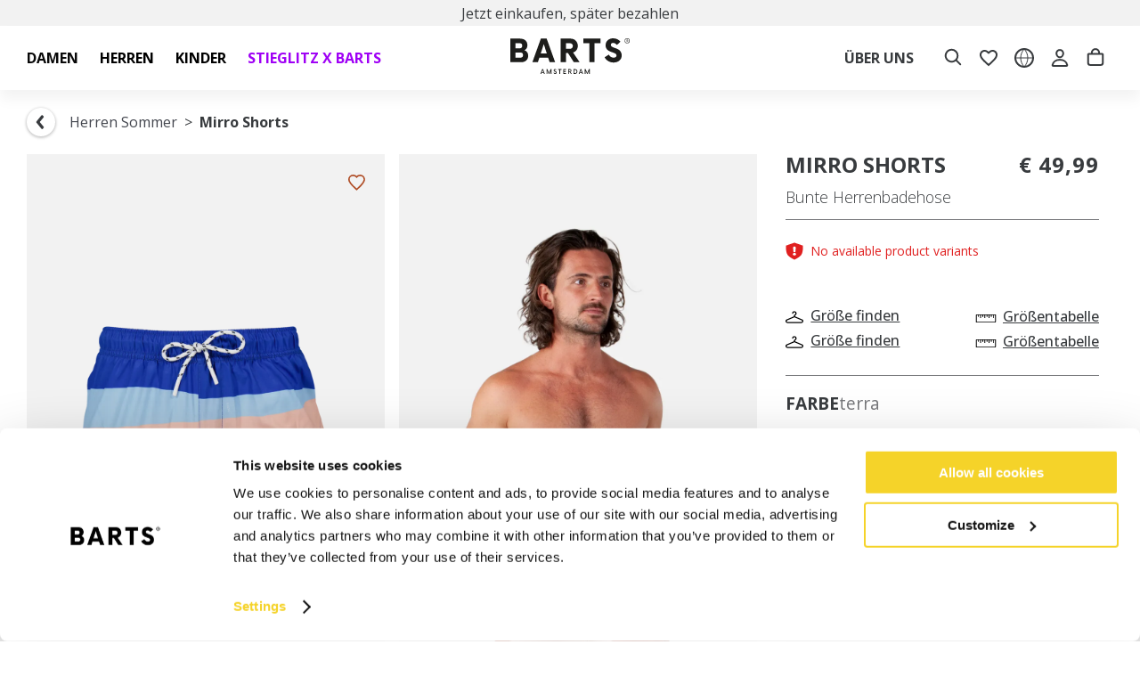

--- FILE ---
content_type: text/html
request_url: https://www.barts.eu/de/mirro-shorts-terra
body_size: 121865
content:
<!DOCTYPE html>
<html data-vue-meta-server-rendered lang="de" data-vue-meta="%7B%22lang%22:%7B%221%22:%22de%22%7D%7D">
  <head><!-- index for default theme -->
  	<title>BARTS Mirro Shorts - BARTS - Jetzt kaufen</title>
		<meta data-vue-meta="1" charset="utf-8"><meta data-vue-meta="1" name="viewport" content="width=device-width,initial-scale=1,minimal-ui"><meta data-vue-meta="1" name="robots" content="index, follow"><meta data-vue-meta="1" name="mobile-web-app-capable" content="yes"><meta data-vue-meta="1" name="theme-color" content="#ffffff"><meta data-vue-meta="1" name="apple-mobile-web-app-status-bar-style" content="#ffffff"><meta data-vue-meta="1" data-vmid="description" name="description" content="Bestellen Sie BARTS Mirro Shorts terra jetzt im offiziellen BARTS-Webshop. ✔️ Schnelle Lieferung ✔️ Versand meistens kostenlos ✔️ 30-tägiges Rückgaberecht"><meta data-vue-meta="1" data-vmid="og:type" property="og:type" content="product"><meta data-vue-meta="1" data-vmid="og:title" property="og:title" content="BARTS Mirro Shorts - BARTS - Jetzt kaufen"><meta data-vue-meta="1" data-vmid="og:description" property="og:description" content="Bestellen Sie BARTS Mirro Shorts terra jetzt im offiziellen BARTS-Webshop. ✔️ Schnelle Lieferung ✔️ Versand meistens kostenlos ✔️ 30-tägiges Rückgaberecht"><meta data-vue-meta="1" data-vmid="og:url" property="og:url" content="https://www.barts.eu/de/mirro-shorts-terra"><meta data-vue-meta="1" data-vmid="og:image" property="og:image" content="https://www.barts.eu/img/0/0/resize/catalog/product/0/6/0615_mirro-shorts_11.png">
		<meta name="generator" content="Vue Storefront">
    <meta name="viewport" content="width=device-width,initial-scale=1,maximum-scale=1">
    <link data-vue-meta="1" rel="icon" type="image/png" href="/assets/favicon/favicon-32x32.png" sizes="32x32"><link data-vue-meta="1" rel="icon" type="image/png" href="/assets/favicon-48x48.png" sizes="48x48"><link data-vue-meta="1" rel="apple-touch-icon" href="/assets/favicon/apple-touch-icon.png" sizes="152x152"><link data-vue-meta="1" rel="apple-touch-startup-image" href="/assets/splash/apple-splash-2048-2732.png" sizes="2048x2732" media="(device-width: 1024px) and (device-height: 1366px) and (-webkit-device-pixel-ratio: 2) and (orientation: portrait)"><link data-vue-meta="1" rel="apple-touch-startup-image" href="/assets/splash/apple-splash-2732-2048.png" sizes="2732x2048" media="(device-width: 1024px) and (device-height: 1366px) and (-webkit-device-pixel-ratio: 2) and (orientation: landscape)"><link data-vue-meta="1" rel="apple-touch-startup-image" href="/assets/splash/apple-splash-1668-2388.png" sizes="1668x2388" media="(device-width: 834px) and (device-height: 1194px) and (-webkit-device-pixel-ratio: 2) and (orientation: portrait)"><link data-vue-meta="1" rel="apple-touch-startup-image" href="/assets/splash/apple-splash-2388-1668.png" sizes="2388x1668" media="(device-width: 834px) and (device-height: 1194px) and (-webkit-device-pixel-ratio: 2) and (orientation: landscape)"><link data-vue-meta="1" rel="apple-touch-startup-image" href="/assets/splash/apple-splash-1668-2224.png" sizes="1668x2224" media="(device-width: 834px) and (device-height: 1112px) and (-webkit-device-pixel-ratio: 2) and (orientation: portrait)"><link data-vue-meta="1" rel="apple-touch-startup-image" href="/assets/splash/apple-splash-2224-1668.png" sizes="2224x1668" media="(device-width: 834px) and (device-height: 1112px) and (-webkit-device-pixel-ratio: 2) and (orientation: landscape)"><link data-vue-meta="1" rel="apple-touch-startup-image" href="/assets/splash/apple-splash-1536-2048.png" sizes="1536x2048" media="(device-width: 768px) and (device-height: 1024px) and (-webkit-device-pixel-ratio: 2) and (orientation: portrait)"><link data-vue-meta="1" rel="apple-touch-startup-image" href="/assets/splash/apple-splash-2048-1536.png" sizes="2048x1536" media="(device-width: 768px) and (device-height: 1024px) and (-webkit-device-pixel-ratio: 2) and (orientation: landscape)"><link data-vue-meta="1" rel="apple-touch-startup-image" href="/assets/splash/apple-splash-1242-2688.png" sizes="1242x2688" media="(device-width: 414px) and (device-height: 896px) and (-webkit-device-pixel-ratio: 3) and (orientation: portrait)"><link data-vue-meta="1" rel="apple-touch-startup-image" href="/assets/splash/apple-splash-2688-1242.png" sizes="2688x1242" media="(device-width: 414px) and (device-height: 896px) and (-webkit-device-pixel-ratio: 3) and (orientation: landscape)"><link data-vue-meta="1" rel="apple-touch-startup-image" href="/assets/splash/apple-splash-1125-2436.png" sizes="1125x2436" media="(device-width: 375px) and (device-height: 812px) and (-webkit-device-pixel-ratio: 3) and (orientation: portrait)"><link data-vue-meta="1" rel="apple-touch-startup-image" href="/assets/splash/apple-splash-2436-1125.png" sizes="2436x1125" media="(device-width: 375px) and (device-height: 812px) and (-webkit-device-pixel-ratio: 3) and (orientation: landscape)"><link data-vue-meta="1" rel="apple-touch-startup-image" href="/assets/splash/apple-splash-828-1792.png" sizes="828x1792" media="(device-width: 414px) and (device-height: 896px) and (-webkit-device-pixel-ratio: 2) and (orientation: portrait)"><link data-vue-meta="1" rel="apple-touch-startup-image" href="/assets/splash/apple-splash-1792-828.png" sizes="1792x828" media="(device-width: 414px) and (device-height: 896px) and (-webkit-device-pixel-ratio: 2) and (orientation: landscape)"><link data-vue-meta="1" rel="apple-touch-startup-image" href="/assets/splash/apple-splash-1242-2208.png" sizes="1242x2208" media="(device-width: 414px) and (device-height: 736px) and (-webkit-device-pixel-ratio: 3) and (orientation: portrait)"><link data-vue-meta="1" rel="apple-touch-startup-image" href="/assets/splash/apple-splash-2208-1242.png" sizes="2208x1242" media="(device-width: 414px) and (device-height: 736px) and (-webkit-device-pixel-ratio: 3) and (orientation: landscape)"><link data-vue-meta="1" rel="apple-touch-startup-image" href="/assets/splash/apple-splash-750-1334.png" sizes="750x1334" media="(device-width: 375px) and (device-height: 667px) and (-webkit-device-pixel-ratio: 2) and (orientation: portrait)"><link data-vue-meta="1" rel="apple-touch-startup-image" href="/assets/splash/apple-splash-1334-750.png" sizes="1334x750" media="(device-width: 375px) and (device-height: 667px) and (-webkit-device-pixel-ratio: 2) and (orientation: landscape)"><link data-vue-meta="1" rel="apple-touch-startup-image" href="/assets/splash/apple-splash-640-1136.png" sizes="640x1136" media="(device-width: 320px) and (device-height: 568px) and (-webkit-device-pixel-ratio: 2) and (orientation: portrait)"><link data-vue-meta="1" rel="apple-touch-startup-image" href="/assets/splash/apple-splash-1136-640.png" sizes="1136x640" media="(device-width: 320px) and (device-height: 568px) and (-webkit-device-pixel-ratio: 2) and (orientation: landscape)"><link data-vue-meta="1" rel="manifest" href="/assets/manifest.json"><link data-vue-meta="1" rel="preload" as="font" href="/assets/fonts/opensans-latin.woff2" crossorigin="anonymous"><link data-vue-meta="1" rel="alternate" hreflang="de-DE" href="https://www.barts.eu/de/mirro-shorts-terra"><link data-vue-meta="1" rel="canonical" href="https://www.barts.eu/de/mirro-shorts-terra">
		<script data-vue-meta="1" data-vmid="sizebay-tracker" type="text/javascript" src="https://vfr-v3-production.sizebay.technology/V4/implantation/index.js"></script><script data-vue-meta="1" data-vmid="sizebay" id="sizebay-vfr-v4" type="text/javascript" src="https://static.sizebay.technology/5778/prescript.js"></script>
		<link rel="preload" href="/dist/manifest.e380e3eead1a5d1f63f2.js" as="script"><link rel="preload" href="/dist/sfui.e380e3eead1a5d1f63f2.js" as="script"><link rel="preload" href="/dist/vendor.e380e3eead1a5d1f63f2.js" as="script"><link rel="preload" href="/dist/app.e380e3eead1a5d1f63f2.js" as="script"><link rel="preload" href="/dist/close.svg?6d2c5058268c9aefbd2123a7d2965c80" as="image"><link rel="preload" href="/dist/check-black.svg?d3bbd2b6c6d5d3d5b47178c15f0040db" as="image"><link rel="preload" href="/dist/vsf-product.e380e3eead1a5d1f63f2.js" as="script"><link rel="preload" href="/dist/search.svg?841585256361d1a05011a334b4620ce4" as="image"><link rel="preload" href="/dist/material.png?968223dec12d512bcb237b43a5fd0bbc" as="image"><link rel="preload" href="/dist/fitting.svg?539b587edc23547a3dc5b3ddc8b5a986" as="image"><link rel="preload" href="/dist/size.svg?57e381162c1d620a3ab03f910aa39d07" as="image"><link rel="preload" href="/dist/fingerprint.svg?0b97b53ad6436abc96bf8206f37122c7" as="image"><link rel="preload" href="/dist/snow.svg?7966182851a682be12aa79fe79e32883" as="image"><link rel="preload" href="/dist/dimensions.svg?efb51084909d30b15a1d19873ca14d96" as="image"><link rel="preload" href="/dist/sustainability.png?dd082573661ade2ef0d7c5dc2d6cbce5" as="image"><link rel="preload" href="/dist/vendor-async.e380e3eead1a5d1f63f2.js" as="script"><link rel="prefetch" href="/dist/33.e380e3eead1a5d1f63f2.js"><link rel="prefetch" href="/dist/34.e380e3eead1a5d1f63f2.js"><link rel="prefetch" href="/dist/35.e380e3eead1a5d1f63f2.js"><link rel="prefetch" href="/dist/36.e380e3eead1a5d1f63f2.js"><link rel="prefetch" href="/dist/37.e380e3eead1a5d1f63f2.js"><link rel="prefetch" href="/dist/38.e380e3eead1a5d1f63f2.js"><link rel="prefetch" href="/dist/intl-polyfill.e380e3eead1a5d1f63f2.js"><link rel="prefetch" href="/dist/tw-maintenance.e380e3eead1a5d1f63f2.js"><link rel="prefetch" href="/dist/vsf-checkout~vsf-modals.e380e3eead1a5d1f63f2.js"><link rel="prefetch" href="/dist/vsf-checkout~vsf-modals~vsf-my-account.e380e3eead1a5d1f63f2.js"><link rel="prefetch" href="/dist/vsf-confirm-account.e380e3eead1a5d1f63f2.js"><link rel="prefetch" href="/dist/vsf-cookiepolicy.e380e3eead1a5d1f63f2.js"><link rel="prefetch" href="/dist/vsf-graphql.e380e3eead1a5d1f63f2.js"><link rel="prefetch" href="/dist/vsf-guest-return.e380e3eead1a5d1f63f2.js"><link rel="prefetch" href="/dist/vsf-login.e380e3eead1a5d1f63f2.js"><link rel="prefetch" href="/dist/vsf-microcart.e380e3eead1a5d1f63f2.js"><link rel="prefetch" href="/dist/vsf-modals.e380e3eead1a5d1f63f2.js"><link rel="prefetch" href="/dist/vsf-ordersuccess.e380e3eead1a5d1f63f2.js"><link rel="prefetch" href="/dist/vsf-search-adapter-api-search-query-searchAdapter.e380e3eead1a5d1f63f2.js"><link rel="prefetch" href="/dist/vsf-search-adapter-api-searchAdapter.e380e3eead1a5d1f63f2.js"><link rel="prefetch" href="/dist/vsf-shared-wishlist.e380e3eead1a5d1f63f2.js"><link rel="prefetch" href="/dist/vsf-sitemap.e380e3eead1a5d1f63f2.js"><link rel="prefetch" href="/dist/vsf-storyblok.e380e3eead1a5d1f63f2.js">
		<style data-vue-ssr-id="b02e41ac:0 a64063b8:0 59324fec:0 42abf280:0 7bb5c938:0 1f47a193:0 3d500546:0 0674bd0b:0 0ab105b6:0 08c9867d:0 0e55bdd3:0 9981c260:0 c722a24a:0 0293138b:0 3de0b327:0 32da75ba:0 c6468356:0 05f7b52f:0 4b5a74fc:0 0f56b819:0 0be11651:0 68b43767:0 b30baa84:0 1204f125:0 c015e512:0 544a769d:0 25c4ef20:0 cb0eff52:0 62081d49:0 014d9c8e:0 2bbdb383:0 261ce4da:0 27a74330:0 76db72ab:0 91799992:0 4bd3ac92:0 1583b888:0 91325510:0 289693f4:0 f900e306:0 633a9fa4:0 41039424:0 30d3c3c4:0 045b3093:0 fd93d8fc:0 ad1aca78:0 3396c9c1:0 6afcc2d4:0 5a3c3b76:0 77cf4e52:0 6d0d0b18:0 4df34622:0 1b05da78:0 026c6ab8:0 6235172a:0 93bd7902:0 efe12a84:0 d59c8e0e:0 19541213:0 51da8699:0 62ee4a92:0 1a331466:0 a2f9ffa6:0 4b438d45:0 6b7d68ac:0 c6dbed70:0 3a7373ba:0">.text-black{color:var(--c-dark)!important}.text-black--variant{color:var(--c-dark)!important}.bg-black{background-color:var(--c-dark)!important}.bg-black--variant{background-color:var(--c-dark)!important}.text-white{color:var(--c-white)!important}.text-white--variant{color:var(--c-white)!important}.bg-white{background-color:var(--c-white)!important}.bg-white--variant{background-color:var(--c-white)!important}.text-primary{color:var(--c-primary)!important}.text-primary--variant{color:var(--c-primary-variant)!important}.bg-primary{background-color:var(--c-primary)!important}.bg-primary--variant{background-color:var(--c-primary-variant)!important}.text-secondary{color:var(--c-secondary)!important}.text-secondary--variant{color:var(--c-secondary-variant)!important}.bg-secondary{background-color:var(--c-secondary)!important}.bg-secondary--variant{background-color:var(--c-secondary-variant)!important}.text-light{color:var(--c-light)!important}.text-light--variant{color:var(--c-light-variant)!important}.bg-light{background-color:var(--c-light)!important}.bg-light--variant{background-color:var(--c-light-variant)!important}.text-dark{color:var(--c-dark)!important}.text-dark--variant{color:var(--c-dark-variant)!important}.bg-dark{background-color:var(--c-dark)!important}.bg-dark--variant{background-color:var(--c-dark-variant)!important}.text-info{color:var(--c-info)!important}.text-info--variant{color:var(--c-info-variant)!important}.bg-info{background-color:var(--c-info)!important}.bg-info--variant{background-color:var(--c-info-variant)!important}.text-success{color:var(--c-success)!important}.text-success--variant{color:var(--c-success-variant)!important}.bg-success{background-color:var(--c-success)!important}.bg-success--variant{background-color:var(--c-success-variant)!important}.text-warning{color:var(--c-warning)!important}.text-warning--variant{color:var(--c-warning-variant)!important}.bg-warning{background-color:var(--c-warning)!important}.bg-warning--variant{background-color:var(--c-warning-variant)!important}.text-danger{color:var(--c-danger)!important}.text-danger--variant{color:var(--c-danger-variant)!important}.bg-danger{background-color:var(--c-danger)!important}.bg-danger--variant{background-color:var(--c-danger-variant)!important}@media (min-width:1024px){.mobile-only{display:none!important}}@media (max-width:1023px){.desktop-only{display:none!important}}.sf-fade-enter-active,.sf-fade-leave-active{-webkit-transition:opacity .25s linear;-o-transition:opacity .25s linear;transition:opacity .25s linear}.sf-fade-enter,.sf-fade-leave,.sf-fade-leave-to{opacity:0}.sf-collapse-bottom-enter-active,.sf-collapse-bottom-leave-active{-webkit-transition:-webkit-transform .25s ease-in-out;transition:-webkit-transform .25s ease-in-out;-o-transition:transform .25s ease-in-out;transition:transform .25s ease-in-out;transition:transform .25s ease-in-out,-webkit-transform .25s ease-in-out}@media (min-width:1024px){.sf-collapse-bottom-enter-active,.sf-collapse-bottom-leave-active{-webkit-transition:-webkit-transform .35 ease-in-out;transition:-webkit-transform .35 ease-in-out;-o-transition:transform .35 ease-in-out;transition:transform .35 ease-in-out;transition:transform .35 ease-in-out,-webkit-transform .35 ease-in-out}}.sf-collapse-bottom-enter,.sf-collapse-bottom-leave-to{-webkit-transform:translate3d(0,100%,0);transform:translate3d(0,100%,0)}.sf-collapse-top-enter-active,.sf-collapse-top-leave-active{-webkit-transition:-webkit-transform .25s ease-in-out;transition:-webkit-transform .25s ease-in-out;-o-transition:transform .25s ease-in-out;transition:transform .25s ease-in-out;transition:transform .25s ease-in-out,-webkit-transform .25s ease-in-out}@media (min-width:1024px){.sf-collapse-top-enter-active,.sf-collapse-top-leave-active{-webkit-transition:-webkit-transform .35 ease-in-out;transition:-webkit-transform .35 ease-in-out;-o-transition:transform .35 ease-in-out;transition:transform .35 ease-in-out;transition:transform .35 ease-in-out,-webkit-transform .35 ease-in-out}}.sf-collapse-top-enter,.sf-collapse-top-leave-to{-webkit-transform:translate3d(0,-100%,0);transform:translate3d(0,-100%,0)}.sf-slide-left-enter-active,.sf-slide-left-leave-active{-webkit-transition:-webkit-transform .4s ease;transition:-webkit-transform .4s ease;-o-transition:transform .4s ease;transition:transform .4s ease;transition:transform .4s ease,-webkit-transform .4s ease}.sf-slide-left-enter,.sf-slide-left-leave-to{-webkit-transform:translate3d(-100%,0,0);transform:translate3d(-100%,0,0);-webkit-transition:-webkit-transform .3s ease-in;transition:-webkit-transform .3s ease-in;-o-transition:transform .3s ease-in;transition:transform .3s ease-in;transition:transform .3s ease-in,-webkit-transform .3s ease-in}.sf-slide-right-enter-active,.sf-slide-right-leave-active{-webkit-transition:-webkit-transform .4s ease;transition:-webkit-transform .4s ease;-o-transition:transform .4s ease;transition:transform .4s ease;transition:transform .4s ease,-webkit-transform .4s ease}.sf-slide-right-enter,.sf-slide-right-leave-to{-webkit-transform:translate3d(100%,0,0);transform:translate3d(100%,0,0);-webkit-transition:-webkit-transform .3s ease-in;transition:-webkit-transform .3s ease-in;-o-transition:transform .3s ease-in;transition:transform .3s ease-in;transition:transform .3s ease-in,-webkit-transform .3s ease-in}.sf-expand{color:#663399!important}.sf-expand-enter-active,.sf-expand-leave-active{-webkit-transition:height .25s ease-in-out;-o-transition:height .25s ease-in-out;transition:height .25s ease-in-out;overflow:hidden}.sf-bounce-enter-active{-webkit-animation:sf-bounce .3s;animation:sf-bounce .3s}.sf-bounce-leave-active{animation:sf-bounce .3s reverse}.sf-pulse-enter-active{-webkit-animation:sf-pulse .25s;animation:sf-pulse .25s}.sf-pulse-leave-active{animation:sf-pulse .25s reverse}@-webkit-keyframes sf-bounce{0%{-webkit-transform:scale(0);transform:scale(0)}50%{-webkit-transform:scale(1.2);transform:scale(1.2)}100%{-webkit-transform:scale(1);transform:scale(1)}}@keyframes sf-bounce{0%{-webkit-transform:scale(0);transform:scale(0)}50%{-webkit-transform:scale(1.2);transform:scale(1.2)}100%{-webkit-transform:scale(1);transform:scale(1)}}@-webkit-keyframes sf-pulse{0%{-webkit-transform:scale(1);transform:scale(1)}50%{-webkit-transform:scale(1.2);transform:scale(1.2)}100%{-webkit-transform:scale(1);transform:scale(1)}}@keyframes sf-pulse{0%{-webkit-transform:scale(1);transform:scale(1)}50%{-webkit-transform:scale(1.2);transform:scale(1.2)}100%{-webkit-transform:scale(1);transform:scale(1)}}:root{--c-black:#1d1f22;--c-black-base:29,31,34;--c-black-lighten:#292c30;--c-black-darken:#111214;--c-white:#ffffff;--_c-green-primary:#5ece7b;--_c-green-primary-base:94,206,123;--_c-green-primary-lighten:#72d48b;--_c-green-primary-darken:#4ac86b;--_c-green-secondary:#9ee2b0;--_c-green-secondary-base:158,226,176;--_c-green-secondary-lighten:#b2e8c0;--_c-green-secondary-darken:#8adca0;--_c-dark-primary:#1d1f22;--_c-dark-primary-base:29,31,34;--_c-dark-primary-lighten:#292c30;--_c-dark-primary-darken:#111214;--_c-dark-secondary:#43464E;--_c-dark-secondary-base:67,70,78;--_c-dark-secondary-lighten:#4f525c;--_c-dark-secondary-darken:#373a40;--_c-gray-primary:#72757E;--_c-gray-primary-base:114,117,126;--_c-gray-primary-lighten:#7f828b;--_c-gray-primary-darken:#666971;--_c-gray-secondary:#8D8F9A;--_c-gray-secondary-base:141,143,154;--_c-gray-secondary-lighten:#9b9ca6;--_c-gray-secondary-darken:#7f828e;--_c-gray-accent:#e0e0e1;--_c-gray-accent-base:224,224,225;--_c-gray-accent-lighten:#ededee;--_c-gray-accent-darken:#d3d3d4;--_c-light-primary:#f1f2f3;--_c-light-primary-base:241,242,243;--_c-light-primary-lighten:#fff;--_c-light-primary-darken:#e3e5e7;--_c-light-secondary:#fff;--_c-light-secondary-base:255,255,255;--_c-light-secondary-lighten:#fff;--_c-light-secondary-darken:#f2f2f2;--_c-red-primary:#d12727;--_c-red-primary-base:209,39,39;--_c-red-primary-lighten:#da3838;--_c-red-primary-darken:#bc2323;--_c-red-secondary:#fcede8;--_c-red-secondary-base:252,237,232;--_c-red-secondary-lighten:#fff;--_c-red-secondary-darken:#f9dbd1;--_c-yellow-primary:#ecc713;--_c-yellow-primary-base:236,199,19;--_c-yellow-primary-lighten:#eecd2b;--_c-yellow-primary-darken:#d4b311;--_c-yellow-secondary:#f6e389;--_c-yellow-secondary-base:246,227,137;--_c-yellow-secondary-lighten:#f8e9a1;--_c-yellow-secondary-darken:#f4dd71;--_c-blue-primary:#0468DB;--_c-blue-primary-base:4,104,219;--_c-blue-primary-lighten:#0474f4;--_c-blue-primary-darken:#045cc2;--_c-blue-secondary:#e1f4fe;--_c-blue-secondary-base:225,244,254;--_c-blue-secondary-lighten:#fafdff;--_c-blue-secondary-darken:#c8ebfd;--c-body:var(--_c-light-secondary);--c-text:var(--_c-dark-primary);--c-text-muted:var(--_c-gray-primary);--c-text-disabled:var(--_c-gray-accent);--c-link:var(--_c-dark-secondary);--c-link-hover:var(--c-black);--c-primary:var(--_c-green-primary);--c-primary-base:var(--_c-green-primary-base);--c-primary-lighten:var(--_c-green-primary-lighten);--c-primary-darken:var(--_c-green-primary-darken);--c-primary-variant:var(--_c-green-secondary);--c-on-primary:var(--_c-light-secondary);--c-secondary:var(--_c-dark-primary);--c-secondary-base:var(--_c-dark-primary-base);--c-secondary-lighten:var(--_c-dark-primary-lighten);--c-secondary-darken:var(--_c-dark-primary-darken);--c-secondary-variant:var(--_c-dark-secondary);--c-on-secondary:var(--_c-light-secondary);--c-light:var(--_c-light-primary);--c-light-base:var(--_c-light-primary-base);--c-light-lighten:var(--_c-light-primary-lighten);--c-light-darken:var(--_c-light-primary-darken);--c-light-variant:var(--_c-light-secondary);--c-on-light:var(--c-black);--c-gray:var(--_c-gray-primary);--c-gray-base:var(--_c-gray-primary-base);--c-gray-lighten:var(--_c-gray-primary-lighten);--c-gray-darken:var(--_c-gray-primary-darken);--c-gray-variant:var(--_c-gray-secondary);--c-on-gray:var(--c-black);--c-dark:var(--_c-dark-primary);--c-dark-base:var(--_c-dark-primary-base);--c-dark-lighten:var(--_c-dark-primary-lighten);--c-dark-darken:var(--_c-dark-primary-darken);--c-dark-variant:var(--_c-dark-secondary);--c-on-dark:var(--_c-light-secondary);--c-info:var(--_c-blue-primary);--c-info-base:var(--_c-blue-primary-base);--c-info-lighten:var(--_c-blue-primary-lighten);--c-info-darken:var(--_c-blue-primary-darken);--c-info-variant:var(--_c-blue-secondary);--c-on-info:var(--_c-light-secondary);--c-success:var(--_c-green-primary);--c-success-base:var(--_c-green-primary-base);--c-success-lighten:var(--_c-green-primary-lighten);--c-success-darken:var(--_c-green-primary-darken);--c-success-variant:var(--_c-green-secondary);--c-on-success:var(--_c-light-secondary);--c-warning:var(--_c-yellow-primary);--c-warning-base:var(--_c-yellow-primary-base);--c-warning-lighten:var(--_c-yellow-primary-lighten);--c-warning-darken:var(--_c-yellow-primary-darken);--c-warning-variant:var(--_c-yellow-secondary);--c-on-warning:var(--_c-light-secondary);--c-danger:var(--_c-red-primary);--c-danger-base:var(--_c-red-primary-base);--c-danger-lighten:var(--_c-red-primary-lighten);--c-danger-darken:var(--_c-red-primary-darken);--c-danger-variant:var(--_c-red-secondary);--c-on-danger:var(--_c-light-secondary)}:root{--spacer-2xs:0.25rem;--spacer-xs:0.5rem;--spacer-sm:1rem;--spacer-base:1.5rem;--spacer-lg:2rem;--spacer-xl:2.5rem;--spacer-2xl:5rem;--spacer-3xl:10rem}:root{--font-light:300;--font-normal:400;--font-medium:500;--font-semibold:600;--font-bold:700;--font-extra-bold:800;--font-black:900;--font-2xs:0.625rem;--font-xs:0.75rem;--font-sm:0.875rem;--font-base:1rem;--font-lg:1.125rem;--font-xl:1.5rem;--h1-font-size:1.375rem;--h2-font-size:1.375rem;--h3-font-size:1rem;--h4-font-size:0.875rem;--h5-font-size:0.75rem;--h6-font-size:0.75rem}@media (min-width:1024px){:root{--h1-font-size:2.625rem;--h2-font-size:2.625rem;--h3-font-size:1.625rem;--h4-font-size:1.125rem;--h5-font-size:0.875rem;--h6-font-size:0.625rem}}.theme-barts,:root{--font-family-primary:'Open Sans','Open Sans Fallback';--font-family-secondary:'Open Sans','Open Sans Fallback';--c-light:#D6D6D6;--c-black:#383B3E;--c-black-base:56,59,62;--c-black-lighten:#44484b;--c-black-darken:#2c2e31;--c-primary:var(--c-black);--c-primary-base:var(--c-black-base);--c-primary-lighten:var(--c-black-lighten);--c-primary-darken:var(--c-black-darken);--c-primary-variant:var(--c-primary-darken);--c-primary-variant-base:var(--c-primary-darken-base);--c-primary-variant-lighten:var(--c-primary-darken-lighten);--c-primary-variant-darken:var(--c-primary-darken-darken)}:root{--container-size:1440px;--body-font-weight-primary:var(--font-normal);--c-text:#383B3E;--barts-light-grey:#76777A;--c-light:#CACACA;--c-light-variant:#F2F2F2;--c-danger:#E02020;--c-light-gray:#F8F8F8;--black:#000;--c-gray-ee:#EEEEEE;--c-gray-wishlist:#B7B7B7;--spacer-baselg:1.25rem}@font-face{font-family:'Open Sans';font-style:normal;font-weight:300;font-stretch:100%;font-display:swap;src:url(/assets/fonts/opensans-latin.woff2) format("woff2");unicode-range:U+0000-00FF,U+0131,U+0152-0153,U+02BB-02BC,U+02C6,U+02DA,U+02DC,U+0304,U+0308,U+0329,U+2000-206F,U+2074,U+20AC,U+2122,U+2191,U+2193,U+2212,U+2215,U+FEFF,U+FFFD}@font-face{font-family:'Open Sans';font-style:normal;font-weight:400;font-stretch:100%;font-display:swap;src:url(/assets/fonts/opensans-latin.woff2) format("woff2");unicode-range:U+0000-00FF,U+0131,U+0152-0153,U+02BB-02BC,U+02C6,U+02DA,U+02DC,U+0304,U+0308,U+0329,U+2000-206F,U+2074,U+20AC,U+2122,U+2191,U+2193,U+2212,U+2215,U+FEFF,U+FFFD}@font-face{font-family:'Open Sans';font-style:normal;font-weight:500;font-stretch:100%;font-display:swap;src:url(/assets/fonts/opensans-latin.woff2) format("woff2");unicode-range:U+0000-00FF,U+0131,U+0152-0153,U+02BB-02BC,U+02C6,U+02DA,U+02DC,U+0304,U+0308,U+0329,U+2000-206F,U+2074,U+20AC,U+2122,U+2191,U+2193,U+2212,U+2215,U+FEFF,U+FFFD}@font-face{font-family:'Open Sans';font-style:normal;font-weight:700;font-stretch:100%;font-display:swap;src:url(/assets/fonts/opensans-latin.woff2) format("woff2");unicode-range:U+0000-00FF,U+0131,U+0152-0153,U+02BB-02BC,U+02C6,U+02DA,U+02DC,U+0304,U+0308,U+0329,U+2000-206F,U+2074,U+20AC,U+2122,U+2191,U+2193,U+2212,U+2215,U+FEFF,U+FFFD}@font-face{font-family:"Open Sans Fallback";size-adjust:105%;ascent-override:100%;descent-override:normal;line-gap-override:normal;src:local("Arial")}:root{--h1-font-size:2rem;--h2-font-size:1.875rem;--h3-font-size:1.5rem;--h4-font-size:1.375rem;--h5-font-size:1.275rem;--h6-font-size:1.175rem;--font-weight--bold:700}@media (min-width:1024px){:root{--h1-font-size:2.625rem;--h2-font-size:2.375rem;--h3-font-size:2rem;--h4-font-size:1.875rem;--h5-font-size:1.625rem;--h6-font-size:1.5rem}}:root{--breadcrumbs-item-seperator:'>'}:root .ui-breadcrumbs{--breadcrumbs-current:var(--c-text)}:root .ui-breadcrumbs__current{font-weight:600}@media (min-width:1024px){.mobile-only{display:none!important}}@media (max-width:1023px){.desktop-only{display:none!important}}:root{--button-font-weight:var(--font-normal)}:root .sf-button,:root .ui-button{--button-box-shadow:none}:root .sf-button:hover,:root .ui-button:hover{--button-box-shadow:none}@media (min-width:1024px){:root .sf-chevron-wrapper:hover:not([disabled]) .sf-chevron{-webkit-transform:translate(.4em,0);-ms-transform:translate(.4em,0);transform:translate(.4em,0)}}:root .sf-chevron-wrapper .sf-chevron{-webkit-transition:all .2s ease-in-out;-o-transition:all .2s ease-in-out;transition:all .2s ease-in-out;left:15px;height:25px}:root .sf-chevron-wrapper .sf-chevron .sf-image{width:25px}.sf-sidebar{--sidebar-z-index:999;--overlay-z-index:500;--button-background:var(--c-primary)}.sf-sidebar__aside{max-width:500px;width:100%}.sf-sidebar .sf-button.sf-circle-icon{position:absolute;--sidebar-circle-icon-right:0px;--sidebar-circle-icon-left:auto;--sidebar-circle-icon-top:20px;--button-background:transparent}.sf-sidebar .sf-button.sf-circle-icon:hover{--button-background:#f1f1f1}.sf-sidebar .sf-button.sf-circle-icon .sf-icon{--icon-color:var(--c-text)}.sf-sidebar .sf-bar{--bar-background:false}.sf-sidebar .sf-bar__title{text-transform:uppercase;font-weight:var(--font-bold)}.sf-sidebar .sf-heading{--heading-title-font-weight:var(--font-bold);text-transform:uppercase}.sf-sidebar.sf-sidebar--right{--sidebar-width:100%;--sidebar-left:false}.sf-sidebar.sf-sidebar--right .sf-bar{-ms-flex-direction:row-reverse;flex-direction:row-reverse}.sf-sidebar.sf-sidebar--right .sf-bar__icon{-webkit-transform:rotate(180deg);-ms-transform:rotate(180deg);transform:rotate(180deg)}.sf-image--wrapper .sf-image:not([alt]),.sf-image--wrapper .sf-image[alt=""]{outline-color:unset;outline-width:unset;outline-style:unset}.list-enter-active,.list-leave-active,.list-move{-webkit-transition:all .5s ease;-o-transition:all .5s ease;transition:all .5s ease}.list-enter-from,.list-leave-to{opacity:0;-webkit-transform:translateY(30px);-ms-transform:translateY(30px);transform:translateY(30px)}.list-leave-active{position:absolute}.fade-enter,.fade-leave-to{opacity:0}.fade-enter-active,.fade-leave-active{-webkit-transition:opacity 150ms ease-in-out;-o-transition:opacity 150ms ease-in-out;transition:opacity 150ms ease-in-out}.fade-enter-to,.fade-leave{opacity:1}@media (min-width:1024px){.mobile-only{display:none!important}}@media (max-width:1023px){.desktop-only{display:none!important}}body{--overlay-z-index:1;--sidebar-aside-z-index:2;--bottom-navigation-height:3.75rem;--bar-height:3.125rem;color:var(--c-text);font-size:var(--font-base);font-family:var(--font-family-secondary);font-weight:var(--body-font-weight-primary);margin:0;padding:0}body a{text-decoration:none;color:var(--c-link);cursor:pointer}body a:hover{color:var(--c-link-hover)}#viewport{position:relative}@media (min-width:1024px){.sidebar__microcart{--sidebar-aside-width:var(--sidebar-width)}}.m-loader[data-v-1fd949c8]{position:fixed;top:0;left:0;bottom:0;right:0;background-color:rgba(0,0,0,.65);z-index:1001}.m-loader--container[data-v-1fd949c8]{position:absolute;left:50%;top:50%;-webkit-transform:translateY(-50%) translateX(-50%);-ms-transform:translateY(-50%) translateX(-50%);transform:translateY(-50%) translateX(-50%)}.m-loader .sf-loader[data-v-1fd949c8]{width:38px;height:38px;margin:0 auto}.m-loader--message[data-v-1fd949c8]{color:#fff;text-align:center;margin-top:10px}.m-loader .sf-loader__overlay{background-color:transparent}@media (min-width:1024px){.mobile-only{display:none!important}}@media (max-width:1023px){.desktop-only{display:none!important}}.sf-loader{position:relative;width:100%;height:100%}.sf-loader__overlay{position:absolute;top:0;left:0;right:0;bottom:0;display:-ms-flexbox;display:flex;-ms-flex-pack:center;justify-content:center;-ms-flex-align:center;align-items:center;background:var(--loader-overlay-background,var(--c-white))}.sf-loader__spinner{stroke:var(--loader-spinner-stroke,var(--c-primary))}#auto-store-switcher[data-v-20005ca5]{display:none}@media (min-width:1024px){.mobile-only{display:none!important}}@media (max-width:1023px){.desktop-only{display:none!important}}.o-header{--header-height:4.5rem;--header-sticky-container-background:white;--header-container-padding:20px 10px;--header-container-max-width:var(--container-size)}.o-header .ui-header--checkout{--header-height:4rem;--header-container-padding:0}.o-header .ui-header--checkout .ui-header__sticky-container{-webkit-box-shadow:none;box-shadow:none}@media (min-width:1024px){.o-header .ui-header--checkout .ui-header__sticky-container{-webkit-box-shadow:0 10px 15px rgba(0,0,0,.05);box-shadow:0 10px 15px rgba(0,0,0,.05)}}.o-header .ui-header__menu{display:none}.o-header .ui-header__icons{margin-left:var(--spacer-base)}@media (max-width:1200px){.o-header .ui-header__icons{margin-left:var(--spacer-xs)}}.o-header .sf-button.sf-circle-icon{--button-background:transparent}.o-header .sf-button.sf-circle-icon:hover{--button-background:#f1f1f1}.o-header .container-slot-left{display:-ms-flexbox;display:flex;-ms-flex-align:center;align-items:center}.o-header .header-icon{background:0 0;border:none;margin:0;padding:0;position:relative;cursor:pointer;text-align:center;width:40px;height:40px}@media only screen and (max-width:380px){.o-header .wishlist-icon{display:none}}@media (min-width:1024px) and (max-width:1200px){.o-header .container-header-links{margin-left:var(--spacer-xs)}}.o-header__logo{width:101px}@media (min-width:1024px){.o-header__logo{width:134px}}@media (min-width:1024px){.o-header .ui-header{--header-container-padding:20px 30px}.o-header .ui-header--homepage{--header-sticky-container-position:fixed;--header-sticky-container-width:100%}.o-header .container-slot-left{display:none}}@media (max-width:1023px){.o-header .ui-header .sf-button{--button-padding:5px;--button-size:2rem}.o-header .ui-header.ui-header--homepage{--header-sticky-container-background:transparent;--header-container-box-shadow:none;--header-z-index:99;--header-position:absolute;width:100%}.o-header .ui-header.ui-header--homepage .ui-header__sticky-container{background:-webkit-gradient(linear,left bottom,left top,from(rgba(0,0,0,0)),to(rgba(0,0,0,.4)));background:-webkit-linear-gradient(bottom,rgba(0,0,0,0) 0,rgba(0,0,0,.4) 100%);background:-o-linear-gradient(bottom,rgba(0,0,0,0) 0,rgba(0,0,0,.4) 100%);background:linear-gradient(0deg,rgba(0,0,0,0) 0,rgba(0,0,0,.4) 100%)}.o-header .ui-header.ui-header--homepage .header-icon path{stroke:var(--c-white)}.o-header .ui-header.ui-header--homepage .header-icon.wishlist-icon path{fill:var(--c-white)}.o-header .ui-header.ui-header--homepage .sf-icon{--icon-color:var(--c-white)}.o-header .ui-header.ui-header--homepage .a-language-icon__text,.o-header .ui-header.ui-header--homepage .a-microcart-icon__text,.o-header .ui-header.ui-header--homepage .a-search-icon__text{color:var(--c-white)}.o-header .ui-header.ui-header--homepage .a-language-icon .cls-1{fill:var(--c-white)}.o-header .ui-header.ui-header--homepage .sf-badge{--badge-background:var(--c-white);--badge-color:var(--c-primary)}.o-header .ui-header.ui-header--homepage .ui-header__menu span,.o-header .ui-header.ui-header--homepage .ui-header__menu span::after,.o-header .ui-header.ui-header--homepage .ui-header__menu span::before{background-color:#fff}.o-header .ui-header__menu{display:block;position:relative;width:50px;height:40px;cursor:pointer;-webkit-box-shadow:none;box-shadow:none;background:0 0;border:none;padding:0}.o-header .ui-header__menu span,.o-header .ui-header__menu span::after,.o-header .ui-header__menu span::before{position:absolute;height:2px;left:50%;background-color:#000;width:30px}.o-header .ui-header__menu span{top:50%;-webkit-transform:translate(-50%,-50%);-ms-transform:translate(-50%,-50%);transform:translate(-50%,-50%)}.o-header .ui-header__menu span::after,.o-header .ui-header__menu span::before{-webkit-transition:all .25s;-o-transition:all .25s;transition:all .25s;content:'';-webkit-transform:translateX(-50%);-ms-transform:translateX(-50%);transform:translateX(-50%)}.o-header .ui-header__menu span::before{top:10px}.o-header .ui-header__menu span::after{bottom:10px}}.o-header .ui-megamenu li:last-child span{margin-right:0}.o-header .ui-megamenu li span{white-space:nowrap}@media (min-width:1024px){.mobile-only{display:none!important}}@media (max-width:1023px){.desktop-only{display:none!important}}.sf-overlay{position:fixed;top:0;right:0;bottom:0;left:0;z-index:var(--overlay-z-index,1);background:var(--overlay-background,rgba(var(--c-gray-base),.7))}@media (min-width:1024px){.mobile-only{display:none!important}}@media (max-width:1023px){.desktop-only{display:none!important}}.sf-sidebar__aside{position:fixed;top:var(--sidebar-top,0);left:var(--sidebar-left,0);right:var(--sidebar-right,0);bottom:var(--sidebar-bottom,0);z-index:var(--sidebar-z-index,1);display:-ms-flexbox;display:flex;-ms-flex-direction:column;flex-direction:column;-webkit-box-sizing:border-box;box-sizing:border-box;width:var(--sidebar-width);height:100%;background-color:var(--sidebar-background,var(--c-white));-webkit-box-shadow:var(--sidebar-box-shadow,0 4px 11px rgba(29,31,34,.1));box-shadow:var(--sidebar-box-shadow,0 4px 11px rgba(29,31,34,.1))}.sf-sidebar__top{padding:var(--sidebar-top-padding,var(--spacer-sm) var(--spacer-sm) 0 var(--spacer-sm));font:var(--sidebar-top,var(--sidebar-top-weight,var(--font-light)) var(--sidebar-top-size,var(--font-base))/var(--sidebar-top-line-height,1.6) var(--sidebar-top-family,var(--font-family-primary)))}.sf-sidebar__content{overflow:auto;display:var(--sidebar-content-display,flex);-ms-flex-direction:var(--sidebar-content-flex-direction,column);flex-direction:var(--sidebar-content-flex-direction,column);-webkit-box-sizing:border-box;box-sizing:border-box;width:var(--sidebar-content-width);height:100%;padding:var(--sidebar-content-padding,var(--spacer-base) var(--spacer-sm));color:var(--sidebar-content-color,var(--c-text));font:var(--sidebar-content-font,var(--sidebar-content-font-weight,var(--font-light)) var(--sidebar-content-font-size,var(--font-base))/var(--sidebar-content-font-line-height,1.6) var(--sidebar-content-font-family,var(--font-family-primary)))}.sf-sidebar__content::-webkit-scrollbar{width:0}.sf-sidebar__title{--heading-title-color:var(--c-dark-variant);--heading-title-font-size:var(--font-xl);--heading-title-font-weight:var(--font-light);--heading-subtitle-font-size:var(--font-xl);display:var(--sidebar-title-display);margin:var(--sidebar-title,0 0 var(--spacer-lg) 0)}.sf-sidebar__bottom{position:-webkit-sticky;position:sticky;top:0;bottom:auto;padding:var(--sidebar-bottom-padding,var(--spacer-sm));font:var(--sidebar-bottom,var(--sidebar-bottom-weight,var(--font-light)) var(--sidebar-bottom-size,var(--font-base))/var(--sidebar-bottom-line-height,1.6) var(--sidebar-bottom-family,var(--font-family-primary)))}.sf-sidebar__circle-icon{--circle-icon-position:absolute;z-index:1;display:var(--sidebar-circle-icon-display,flex);left:var(--sidebar-circle-icon-left);top:var(--sidebar-circle-icon-top,var(--spacer-xl));right:var(--sidebar-circle-icon-right,0);-webkit-transform:var(--sidebar-circle-icon-transform,translate3d(50%,0,0));transform:var(--sidebar-circle-icon-transform,translate3d(50%,0,0))}@media (min-width:1024px){.sf-sidebar{--sidebar-width:25.5rem;--sidebar-top-padding:var(--spacer-xl) var(--spacer-xl) var(--spacer-sm) var(--spacer-xl);--sidebar-content-padding:var(--spacer-base) var(--spacer-xl);--sidebar-bottom-padding:var(--spacer-sm) var(--spacer-xl) var(--spacer-xl) var(--spacer-xl)}.sf-sidebar--right{--sidebar-left:auto;--sidebar-right:0;--sidebar-circle-icon-left:0;--sidebar-circle-icon-transform:translate3d(-50%, 0, 0)}}.ui-usps-container{--usp-bar-background-color:var(--usps-bg-color);--usp-bar-height:29px;--usp-bar-padding:4px;color:var(--usps-item-color)}.ui-usps-container{width:var(--usp-bar-width,auto);height:var(--usp-bar-height,auto)}.ui-usps-container.ui-usps--is-sticky .ui-usps{position:fixed;-webkit-box-sizing:border-box;box-sizing:border-box;width:var(--usp-bar-width,100%);z-index:var(--usp-bar-z-index,100)}.ui-usps-container .ui-usps{display:grid;overflow:hidden;position:relative;background-color:var(--usp-bar-background-color,var(--c-white));padding:var(--usp-bar-padding,10px);text-align:var(--usp-bar-text-align,center);width:var(--usp-bar-width,auto)}@media only screen and (min-width:1024px){.ui-usps-container .ui-usps.no-animate-on-desktop{display:block}.ui-usps-container .ui-usps.no-animate-on-desktop .ui-usp-item{display:inline-block!important;margin:var(--usp-item-no-animation-margin,0 12px)}}.ui-usps-container .ui-usps .ui-usp-item{margin:var(--usp-item-animated-margin,0 4px);grid-column:1;grid-row:1;display:inline-block;font-size:var(--usp-item-font-size,var(--font-base))}.ui-usps-container .ui-usps .ui-usp-item a{color:var(--usp-bar-text-color,var(--c-black));text-decoration:none}.ui-usps-container .ui-usps .ui-usp-item.left-enter{opacity:0;-webkit-transform:translateX(var(--usp-item-animation-distance,100px));-ms-transform:translateX(var(--usp-item-animation-distance,100px));transform:translateX(var(--usp-item-animation-distance,100px))}.ui-usps-container .ui-usps .ui-usp-item.left-enter-active{-webkit-transition:all var(--usp-bar-animation-duration,300ms) var(--usp-bar-animation-timing-function,ease);-o-transition:all var(--usp-bar-animation-duration,300ms) var(--usp-bar-animation-timing-function,ease);transition:all var(--usp-bar-animation-duration,300ms) var(--usp-bar-animation-timing-function,ease)}.ui-usps-container .ui-usps .ui-usp-item.left-enter-to{opacity:1;-webkit-transform:translateX(0);-ms-transform:translateX(0);transform:translateX(0)}.ui-usps-container .ui-usps .ui-usp-item.left-leave{opacity:1;-webkit-transform:translateX(0);-ms-transform:translateX(0);transform:translateX(0)}.ui-usps-container .ui-usps .ui-usp-item.left-leave-active{-webkit-transition:all var(--usp-bar-animation-duration,300ms) var(--usp-bar-animation-timing-function,ease);-o-transition:all var(--usp-bar-animation-duration,300ms) var(--usp-bar-animation-timing-function,ease);transition:all var(--usp-bar-animation-duration,300ms) var(--usp-bar-animation-timing-function,ease)}.ui-usps-container .ui-usps .ui-usp-item.left-leave-to{opacity:0;-webkit-transform:translateX(var(---usp-item-animation-distance,-100px));-ms-transform:translateX(var(---usp-item-animation-distance,-100px));transform:translateX(var(---usp-item-animation-distance,-100px))}.ui-usps-container .ui-usps .ui-usp-item.up-enter{opacity:0;-webkit-transform:translateY(var(--usp-item-animation-distance,100px));-ms-transform:translateY(var(--usp-item-animation-distance,100px));transform:translateY(var(--usp-item-animation-distance,100px))}.ui-usps-container .ui-usps .ui-usp-item.up-enter-active{-webkit-transition:all var(--usp-bar-animation-duration,300ms) var(--usp-bar-animation-timing-function,ease);-o-transition:all var(--usp-bar-animation-duration,300ms) var(--usp-bar-animation-timing-function,ease);transition:all var(--usp-bar-animation-duration,300ms) var(--usp-bar-animation-timing-function,ease)}.ui-usps-container .ui-usps .ui-usp-item.up-enter-to{opacity:1;-webkit-transform:translateY(0);-ms-transform:translateY(0);transform:translateY(0)}.ui-usps-container .ui-usps .ui-usp-item.up-leave{opacity:1;-webkit-transform:translateY(0);-ms-transform:translateY(0);transform:translateY(0)}.ui-usps-container .ui-usps .ui-usp-item.up-leave-active{-webkit-transition:all var(--usp-bar-animation-duration,300ms) var(--usp-bar-animation-timing-function,ease);-o-transition:all var(--usp-bar-animation-duration,300ms) var(--usp-bar-animation-timing-function,ease);transition:all var(--usp-bar-animation-duration,300ms) var(--usp-bar-animation-timing-function,ease)}.ui-usps-container .ui-usps .ui-usp-item.up-leave-to{opacity:0;-webkit-transform:translateY(var(---usp-item-animation-distance,-100px));-ms-transform:translateY(var(---usp-item-animation-distance,-100px));transform:translateY(var(---usp-item-animation-distance,-100px))}.ui-usps-container .ui-usps .ui-usp-item.static-enter{opacity:0}.ui-usps-container .ui-usps .ui-usp-item.static-enter-active{-webkit-transition:all var(--usp-bar-animation-duration,300ms) var(--usp-bar-animation-timing-function,ease);-o-transition:all var(--usp-bar-animation-duration,300ms) var(--usp-bar-animation-timing-function,ease);transition:all var(--usp-bar-animation-duration,300ms) var(--usp-bar-animation-timing-function,ease)}.ui-usps-container .ui-usps .ui-usp-item.static-enter-to{opacity:1}.ui-usps-container .ui-usps .ui-usp-item.static-leave{opacity:1}.ui-usps-container .ui-usps .ui-usp-item.static-leave-active{-webkit-transition:all var(--usp-bar-animation-duration,300ms) var(--usp-bar-animation-timing-function,ease);-o-transition:all var(--usp-bar-animation-duration,300ms) var(--usp-bar-animation-timing-function,ease);transition:all var(--usp-bar-animation-duration,300ms) var(--usp-bar-animation-timing-function,ease)}.ui-usps-container .ui-usps .ui-usp-item.static-leave-to{opacity:0}.ui-usps-container .ui-usps .ui-usp-item .ui-icon{--icon-size:var(--usp-item-icon-size, var(--usp-item-font-size, var(--font-base)));--icon-color:var(--usp-bar-icon-color, var(--usp-bar-text-color, var(--c-black)));display:inline-block;margin-right:calc(var(--usp-item-icon-size,var(--usp-item-font-size,var(--font-base)))/ 2);vertical-align:-2px}.ui-icon{--icon-color:var(--ui-icon-color, var(--c-black));--icon-size:var(--ui-icon-size, 1.625rem);outline:0;background-color:var(--icon-background-color,transparent);-webkit-box-sizing:border-box;box-sizing:border-box;display:var(--icon-display,flex);fill:var(--icon-color);width:var(--icon-size);height:var(--icon-size);-webkit-transition:var(--icon-transition,none);-o-transition:var(--icon-transition,none);transition:var(--icon-transition,none)}.ui-icon--color-white{--icon-color:var(--c-white)}.ui-icon--color-black{--icon-color:var(--c-black)}.ui-icon--color-primary{--icon-color:var(--c-primary)}.ui-icon--color-primary-variant{--icon-color:var(--c-primary-variant)}.ui-icon--color-dark-secondary{--icon-color:var(--_c-dark-secondary)}.ui-icon--color-green-primary{--icon-color:var(--_c-green-primary)}.ui-icon--color-green-secondary{--icon-color:var(--_c-green-secondary)}.ui-icon--color-gray-primary{--icon-color:var(--_c-gray-primary)}.ui-icon--color-gray-secondary{--icon-color:var(--_c-gray-secondary)}.ui-icon--color-light-primary{--icon-color:var(--_c-light-primary)}.ui-icon--color-light-secondary{--icon-color:var(--_c-light-secondary)}.ui-icon--color-red-primary{--icon-color:var(--_c-red-primary)}.ui-icon--color-red-secondary{--icon-color:var(--_c-red-secondary)}.ui-icon--color-yellow-primary{--icon-color:var(--_c-yellow-primary)}.ui-icon--color-yellow-secondary{--icon-color:var(--_c-yellow-secondary)}.ui-icon--color-blue-primary{--icon-color:var(--_c-blue-primary)}.ui-icon--color-blue-secondary{--icon-color:var(--_c-blue-secondary)}.ui-icon--size-xxs{--icon-size:1rem}.ui-icon--size-xs{--icon-size:1.4rem}.ui-icon--size-sm{--icon-size:1.625rem}.ui-icon--size-md{--icon-size:1.8rem}.ui-icon--size-lg{--icon-size:2rem}.ui-icon--size-xl{--icon-size:2.2rem}.ui-icon--size-xxl{--icon-size:2.5rem}.ui-icon--size-xl3{--icon-size:2.8rem}.ui-icon--size-xl4{--icon-size:3.25rem}.ui-icon img,.ui-icon svg{width:inherit;height:inherit}.ui-header-navigation-item{display:-ms-flexbox;display:flex;-ms-flex-align:center;align-items:center;height:100%;margin:var(--header-navigation-item-margin,0 var(--spacer-xl) 0 0)}.ui-header-navigation-item:hover>*{color:var(--c-text)}.ui-header-navigation-item:hover::after{background:var(--header-navigation-item-background-underline,var(--c-text))}.ui-header-navigation-item::after{position:absolute;z-index:1;width:100%;max-width:var(--header-navigation-item-max-width,var(--max-width));bottom:-2px;height:2px;background:0 0;content:"";-webkit-transition:background 150ms ease-in-out;-o-transition:background 150ms ease-in-out;transition:background 150ms ease-in-out}.ui-header-navigation-item:last-child{margin:0}.ui-header-navigation-item>*{text-transform:var(--header-navigation-item-text-transform,uppercase);-webkit-text-decoration:var(--header-navigation-item-text-decoration,none);text-decoration:var(--header-navigation-item-text-decoration,none);color:var(--c-dark-variant);font:var(--header-navigation-item-font,font(--header-navigation-item,500,var(--font-sm),1.6,var(--font-family-secondary)))}.ui-header{position:var(--header-position,relative);z-index:var(--header-z-index,100);height:var(--header-height,5rem)}.ui-header .ui-header__sticky-container{-webkit-box-shadow:var(--header-container-box-shadow,0 10px 15px rgba(0,0,0,.05));box-shadow:var(--header-container-box-shadow,0 10px 15px rgba(0,0,0,.05));border:var(--header-container-border,false);border-width:var(--header-container-border-width,false)}.ui-header__sticky-container{-webkit-box-sizing:border-box;box-sizing:border-box;position:var(--header-sticky-container-position,relative);width:var(--header-sticky-container-width);background:var(--header-sticky-container-background,var(--c-light));-webkit-transform:var(--header-sticky-container-transform);-ms-transform:var(--header-sticky-container-transform);transform:var(--header-sticky-container-transform);-webkit-transition:var(--header-sticky-container-transition);-o-transition:var(--header-sticky-container-transition);transition:var(--header-sticky-container-transition);left:var(--header-sticky-container-left,auto);top:var(--header-sticky-container-top,auto);padding:var(--header-sticky-container-padding,0)}.ui-header__container{-webkit-box-sizing:border-box;box-sizing:border-box;display:-ms-flexbox;display:flex;-ms-flex-wrap:var(--header-container-flex-wrap,nowrap);flex-wrap:var(--header-container-flex-wrap,nowrap);-ms-flex-pack:var(--header-container-justify-content,space-between);justify-content:var(--header-container-justify-content,space-between);-ms-flex-align:center;align-items:center;padding:var(--header-container-padding,20px 5px);max-width:var(--header-container-max-width,1240px);margin:auto;height:var(--header-height,5rem)}.ui-header__container .container-slot-left{-ms-flex:var(--header-container-slot-left-flex,1) 1;flex:var(--header-container-slot-left-flex,1) 1;width:var(--header-container-slot-left-width,false);-ms-flex-order:var(--header-container-slot-left-order,0);order:var(--header-container-slot-left-order,0)}.ui-header__container .container-navigation{-ms-flex:var(--header-container-slot-left-flex,1) 1;flex:var(--header-container-slot-left-flex,1) 1;width:var(--header-container-navigation-width,false);-ms-flex-order:var(--header-container-navigation-order,1);order:var(--header-container-navigation-order,1)}.ui-header__container .container-logo{width:var(--header-container-logo-width,false);-ms-flex-order:var(--header-container-logo-order,2);order:var(--header-container-logo-order,2)}.ui-header__container .container-header-links{display:-ms-flexbox;display:flex;-ms-flex:var(--header-container-slot-left-flex,1) 1;flex:var(--header-container-slot-left-flex,1) 1;width:var(--header-container-header-links-width,false);-ms-flex-pack:var(--header-container-header-links-justify-content,flex-end);justify-content:var(--header-container-header-links-justify-content,flex-end);-ms-flex-order:var(--header-container-header-links-order,3);order:var(--header-container-header-links-order,3)}.ui-header__container .container-header-links .header-link-account{-ms-flex-order:var(--header-links-order-account,0);order:var(--header-links-order-account,0)}.ui-header__container .container-header-links .header-link-wishlist{-ms-flex-order:var(--header-links-order-wishlist,1);order:var(--header-links-order-wishlist,1)}.ui-header__container .container-header-links .header-link-cart{-ms-flex-order:var(--header-links-order-cart,2);order:var(--header-links-order-cart,2)}.ui-header__navigation{display:-ms-flexbox;display:flex;height:100%}.ui-header__icons{display:-ms-flexbox;display:flex;-ms-flex-align:center;align-items:center}.ui-header .ui-header__circle-icon{margin:var(--ui-header-icon-buttons-margin,0);--button-transition:background 0.3s ease;--button-background:transparent;--button-padding:5px;--icon-color:var(--c-text)}.ui-header .ui-header__circle-icon:hover{--circle-icon-box-shadow:none;--button-transition:background 0.3s ease;--button-background:var(--c-light);--icon-color:var(--c-text)}.ui-header .ui-header__circle-icon--is-active{--button-background:var(--c-primary)}.ui-header .ui-header__circle-icon--is-active .ui-icon{--icon-color:var(--c-white)}.ui-header--is-sticky{--header-sticky-container-position:fixed;--header-sticky-container-width:100%;--header-sticky-container-transition:transform 150ms ease-in-out}.ui-header--is-hidden{--header-sticky-container-transform:translate3d(0, -100%, 0)}@media (min-width:1024px){.ui-header{--ui-header-icon-buttons-margin:0 0 0 1rem;--header-container-padding:20px}}.o-mega-menu{--megamenu-submenu-width:450px}.o-mega-menu__image-link{border-radius:5px;overflow:hidden;position:relative;display:-ms-flexbox;display:flex;-ms-flex-pack:center;justify-content:center;-ms-flex-align:center;align-items:center;max-height:300px;margin:5px 0}.o-mega-menu__image-link:hover .o-mega-menu__image-img{-webkit-transform:scale(1.1);-ms-transform:scale(1.1);transform:scale(1.1)}.o-mega-menu__image-text{position:absolute;width:-webkit-fit-content;width:-moz-fit-content;width:fit-content;z-index:1;top:50%;left:50%;-webkit-transform:translate(-50%,-50%);-ms-transform:translate(-50%,-50%);transform:translate(-50%,-50%);text-align:center;font-size:18px;font-weight:700}.o-mega-menu__image-img{-o-object-fit:cover;object-fit:cover;overflow:hidden;width:100%;-webkit-transition:all .25s;-o-transition:all .25s;transition:all .25s}.ui-megamenu{--megamenu-item-title-font-weight:var(--font-bold)}.ui-megamenu__item-title{--megamenu-item-title-text-transform:uppercase}.ui-megamenu__item-title--level-top:first-child{--megamenu-item-title-level-top-margin:0 var(--spacer-base) 0 0}.ui-megamenu__item-title--level-top:hover::after{content:'';height:1px;width:100%;background-color:var(--underline-background-color,var(--c-primary));position:relative;top:5px}.ui-megamenu__item>li:first-child{--megamenu-submenu-padding:10px 30px 10px 30px}.ui-megamenu__item>li:not(:last-child){--megamenu-submenu-border-width:0 1px 0 0;--megamenu-submenu-border-color:#e8e8e8}.ui-megamenu__item:not(.ui-megamenu__item--level-top){--megamenu-wrapper-padding:10px calc((100% - var(--container-size)) / 2) 0}.ui-megamenu__submenu--level1.has-nested-image{width:auto}.ui-megamenu__subnavigation{--megamenu-submenu-padding:10px 30px}.ui-megamenu__subnavigation .ui-megamenu__submenu__title{--megamenu-item-title-color:#76777A;--megamenu-item-title-font-weight:normal;--megamenu-item-title-text-transform:none;cursor:pointer}.ui-megamenu__subnavigation .ui-megamenu__submenu__title--active{--megamenu-item-title-color:var(--c-text);--megamenu-item-title-font-weight:var(--h3-font-weight)}.ui-megamenu__subnavigation .ui-megamenu__submenu__title--active::after{content:'';height:1px;width:100%;background-color:var(--c-primary);position:relative;top:5px}.ui-megamenu__submenu{--megamenu-submenu-padding:10px 30px}.ui-megamenu__submenu__title{--megamenu-item-title-font-weight:500;--megamenu-item-title-text-transform:uppercase;margin-bottom:10px}.ui-megamenu__submenu__title--active,.ui-megamenu__submenu__title:hover{--megamenu-item-title-font-weight:var(--h3-font-weight)}.ui-megamenu__submenu .ui-list__item{--megamenu-submenu-list-item-border-width:0 0 1px;--megamenu-submenu-list-item-border-color:transparent}.ui-megamenu__submenu .ui-list__item:hover{--list-font-weight:normal;--megamenu-submenu-list-item-border-color:var(--c-primary)}.ui-megamenu{list-style:var(--ui-megamenu-list-style,none);display:var(--ui-megamenu-display,flex);margin:var(--ui-megamenu-margin,0);padding:var(--ui-megamenu-padding,0);position:var(--ui-megamenu-position,static);font:var(--list-font,font(--list,300,var(--font-lg),1.6,var(--font-family-primary)))}.ui-megamenu__item{-webkit-box-sizing:var(--megamenu-wrapper-box-sizing,border-box);box-sizing:var(--megamenu-wrapper-box-sizing,border-box)}.ui-megamenu__item--level-top{background:var(--megamenu-item-background,transparent)}.ui-megamenu__item-title{color:var(--megamenu-item-title-color,false);font-weight:var(--megamenu-item-title-font-weight,false);font-size:var(--megamenu-item-title-font-size,false);border:var(--megamenu-item-title-border,solid 0 var(--c-link-hover));border-style:var(--megamenu-item-title-border-style,false);border-width:var(--megamenu-item-title-border-width,false);border-color:var(--megamenu-item-title-border-color,false)}.ui-megamenu__item:not(.ui-megamenu__item--level-top){display:none;width:var(--megamenu-wrapper-width,100%);background:var(--megamenu-wrapper-background,var(--c-white));color:var(--megamenu-wrapper-item-color,var(--c-text));position:var(--megamenu-wrapper-position,absolute);left:var(--megamenu-wrapper-left,0);right:var(--megamenu-wrapper-right,false);max-height:var(--megamenu-wrapper-max-height,false);min-height:var(--megamenu-wrapper-min-height,false);overflow:var(--megamenu-wrapper-overflow,visible);list-style:var(--megamenu-wrapper-list-style,none);padding:var(--megamenu-wrapper-padding,10px calc((100% - 1200px)/ 2));margin:var(--megamenu-inner-wrapper-margin,0 auto);max-width:var(--megamenu-wrapper-max-width,100vw);border-radius:var(--megamenu-wrapper-border-radius,false)}.ui-megamenu__item--level1.menu-open{display:var(--megamenu-hover-wrapper-display,flex)}.ui-megamenu__item--level1{-webkit-box-shadow:var(--megamenu-item-level1-box-shadow,0 5px 5px rgba(0,0,0,.1));box-shadow:var(--megamenu-item-level1-box-shadow,0 5px 5px rgba(0,0,0,.1))}.ui-megamenu__item--level1::after{content:var(--megamenu-overlay-mask-content, "");display:var(--megamenu-overlay-mask-display,block);position:var(--megamenu-overlay-mask--position,absolute);top:var(--megamenu-overlay-mask-top,100%);left:var(--megamenu-overlay-mask-left,0);width:var(--megamenu-overlay-mask-width,100%);height:var(--megamenu-overlay-mask-height,100vh);background:var(--megamenu-overlay-mask-background,rgba(0,0,0,.2));z-index:var(--megamenu-overlay-mask-z-index,false);pointer-events:var(--megamenu-overlay-mask-pointer-events,none)}.ui-megamenu__item-title{cursor:var(--megamenu-item-title-cursor,default);color:var(--megamenu-item-title-color,var(--c-text));display:var(--megamenu-item-title-display,flex);-ms-flex-direction:var(--megamenu-item-title-flex-direction,column);flex-direction:var(--megamenu-item-title-flex-direction,column);-ms-flex-pack:var(--megamenu-item-title-justify-content,center);justify-content:var(--megamenu-item-title-justify-content,center);padding:var(--megamenu-item-title-padding,0 10px);margin:var(--megamenu-item-title-margin,false);height:var(--megamenu-item-title-height,50px);text-transform:var(--megamenu-item-title-text-transform,false);font-weight:var(--megamenu-item-title-font-weight,false)}.ui-megamenu__item-title-link{-webkit-text-decoration:var(--megamenu-item-title-link-text-decoration,none);text-decoration:var(--megamenu-item-title-link-text-decoration,none);color:var(--megamenu-item-title-link-color,var(--c-link));border:var(--megamenu-item-title-link-border,false)}.ui-megamenu__item-title--link{cursor:var(--megamenu-item-title-link-cursor,false)}.ui-megamenu__item-title--level-top{color:var(--storyblok-megamenu-color,var(--c-text));display:var(--megamenu-item-title-level-top-display,flex);-ms-flex-direction:var(--megamenu-item-title-level-top-flex-direction,column);flex-direction:var(--megamenu-item-title-level-top-flex-direction,column);-ms-flex-pack:var(--megamenu-item-title-level-top-justify-content,center);justify-content:var(--megamenu-item-title-level-top-justify-content,center);padding:var(--megamenu-item-title-level-top-padding,false);margin:var(--megamenu-item-title-level-top-margin,0 10px);height:var(--megamenu-item-title-level-top-height,50px)}.ui-megamenu__submenu,.ui-megamenu__subnavigation{-webkit-box-sizing:var(--megamenu-submenu-box-sizing,border-box);box-sizing:var(--megamenu-submenu-box-sizing,border-box);padding:var(--megamenu-submenu-padding,10px);width:var(--megamenu-submenu-width,calc(var(--megamenu-submenu-list-column-count) * 20%));text-align:var(--megamenu-submenu-text-align,left);border:var(--megamenu-submenu-border,solid 0 var(--c-light));border-width:var(--megamenu-submenu-border-width,0);border-style:var(--megamenu-submenu-border-style,solid);border-color:var(--megamenu-submenu-border-color,var(--c-light))}.ui-megamenu__submenu__title{font-weight:var(--megamenu-item-title-font-weight,regular);font-family:var(--megamenu-item-title-font-family,var(--font-family-primary));-webkit-text-decoration:var(--megamenu-item-title-text-decoration,none);text-decoration:var(--megamenu-item-title-text-decoration,none);text-transform:var(--megamenu-item-title-text-transform,false);cursor:var(--megamenu-item-title-cursor,default);padding:var(--megamenu-item-title-padding,0);margin:var(--megamenu-item-title-margin,0);font-size:var(--megamenu-item-title-font-size,var(--font-lg));color:var(--megamenu-item-title-color,var(--c-text));line-height:var(--megamenu-item-title-line-height,calc(var(--megamenu-item-title-font-size,var(--font-lg)) * 2));height:var(--megamenu-item-title-height,false);display:var(--megamenu-item-title-display,block);border:var(--megamenu-item-title-border,solid 0 var(--c-text));border-style:var(--megamenu-item-title-border-style,solid);border-width:var(--megamenu-item-title-border-width,0);border-color:var(--megamenu-item-title-border-color,var(--c-text))}.ui-megamenu__submenu .ui-list,.ui-megamenu__subnavigation .ui-list{-webkit-columns:var(--megamenu-submenu-list-columns,false);-moz-columns:var(--megamenu-submenu-list-columns,false);columns:var(--megamenu-submenu-list-columns,false);-webkit-column-count:var(--megamenu-submenu-list-column-count,1);-moz-column-count:var(--megamenu-submenu-list-column-count,1);column-count:var(--megamenu-submenu-list-column-count,1)}.ui-megamenu__submenu .ui-list__item,.ui-megamenu__subnavigation .ui-list__item{line-height:var(--megamenu-submenu-list-item-line-height,initial)}.ui-megamenu__submenu .ui-list__item-link,.ui-megamenu__subnavigation .ui-list__item-link{-webkit-text-decoration:var(--megamenu-submenu-list-item-link-text-decoration,none);text-decoration:var(--megamenu-submenu-list-item-link-text-decoration,none)}.ui-megamenu__submenu .ui-menu-item,.ui-megamenu__subnavigation .ui-menu-item{border:var(--megamenu-submenu-list-item-border,solid 0 var(--c-text));border-style:var(--megamenu-submenu-list-item-border-style,solid);border-width:var(--megamenu-submenu-list-item-border-width,0);border-color:var(--megamenu-submenu-list-item-border-color,var(--c-text))}.ui-megamenu__submenu .ui-menu-item,.ui-megamenu__subnavigation .ui-menu-item{display:var(--megamenu-submenu-menu-item-display,inline-block);font-size:var(--megamenu-submenu-menu-item-font-size,var(--font-base));font-weight:var(--megamenu-submenu-menu-item-font-weight,regular);color:var(--megamenu-submenu-menu-item-color,var(--c-text));line-height:var(--megamenu-submenu-menu-item-line-height,calc(var(--megamenu-submenu-menu-item-font-size,var(--font-base)) * 1.75))}.ui-megamenu__submenu--tile{width:var(--megamenu-tile-width,calc(var(--megamenu-tile-width-multiplier) * 20%))}.ui-megamenu__submenu--tile>.sf-tile{height:var(--megamenu-tile-height,100%)}.ui-megamenu__subnavigation{width:var(--megamenu-subnavigation-width,20%)}.ui-megamenu[data-blok-c]{-ms-flex-direction:column;flex-direction:column}.ui-megamenu[data-blok-c] a{pointer-events:none}.ui-megamenu[data-blok-c] .ui-megamenu__item-title-link{margint-top:2rem;border-bottom:2px solid #c2c2c2;display:block;max-width:1280px;margin:0 auto}.ui-megamenu[data-blok-c] .ui-megamenu__item-title-link a{color:#000}.ui-megamenu[data-blok-c] .ui-megamenu__item{display:block;position:static;max-height:none}.ui-megamenu[data-blok-c] .ui-megamenu__item ul{opacity:1}.ui-list{list-style-type:var(--list-list-style-type,none);padding:var(--list-padding,0);margin:var(--list-margin,0)}@media (min-width:1024px){.ui-list{--list-font-size:var(--font-sm)}}.ui-list .ui-list__item{font:var(--list-font,font(--list,300,var(--font-lg),1.6,var(--font-family-primary)))}body.scroll-lock[data-v-97a3ad06]{overflow:hidden}.ui-assistive-touch[data-v-97a3ad06]{font:var(--category-navigation,var(--category-navigation-weight,var(--font-medium)) var(--category-navigation-size,var(--font-base))/var(--category-navigation-line-height,1.6) var(--category-navigation-family,var(--font-family-secondary)))}.ui-assistive-touch__overlay[data-v-97a3ad06]{width:100vw;height:100vh;position:fixed;z-index:100;background:rgba(0,0,0,.2);backdrop-filter:blur(5px);-webkit-backdrop-filter:blur(5px);top:0;left:0}.ui-assistive-touch__button[data-v-97a3ad06],.ui-assistive-touch__nav li[data-v-97a3ad06]{position:fixed;bottom:var(--assistive-touch-bottom,20px);right:20px;display:-ms-flexbox;display:flex;-ms-flex-direction:row;flex-direction:row;max-width:100%;margin:auto;z-index:1010;background:var(--assistive-touch_button-background,#fff);border-radius:50%;width:70px;height:70px;-ms-flex-pack:center;justify-content:center;-webkit-appearance:none;border:var(--assistive-touch_button-border,1px solid var(--c-light))}.ui-assistive-touch__button[data-v-97a3ad06]:active,.ui-assistive-touch__button[data-v-97a3ad06]:hover,.ui-assistive-touch__nav li[data-v-97a3ad06]:active,.ui-assistive-touch__nav li[data-v-97a3ad06]:hover{outline:0}.ui-assistive-touch__button span[data-v-97a3ad06],.ui-assistive-touch__button span[data-v-97a3ad06]:after,.ui-assistive-touch__button span[data-v-97a3ad06]:before,.ui-assistive-touch__nav li span[data-v-97a3ad06],.ui-assistive-touch__nav li span[data-v-97a3ad06]:after,.ui-assistive-touch__nav li span[data-v-97a3ad06]:before{height:2px;width:18px;background:var(--assistive-touch_button-color,#000);content:'';display:block;-webkit-transition:-webkit-transform .2s;transition:-webkit-transform .2s;-o-transition:transform .2s;transition:transform .2s;transition:transform .2s,-webkit-transform .2s;-webkit-transition-timing-function:ease;-o-transition-timing-function:ease;transition-timing-function:ease}.ui-assistive-touch__button span[data-v-97a3ad06]:before,.ui-assistive-touch__nav li span[data-v-97a3ad06]:before{margin-top:-5px}.ui-assistive-touch__button span[data-v-97a3ad06]:after,.ui-assistive-touch__nav li span[data-v-97a3ad06]:after{margin-top:8px}.ui-assistive-touch__button--active span[data-v-97a3ad06]:before{-webkit-transform:translate3d(-4px,0,0) rotate(-45deg) scale(.8,1);transform:translate3d(-4px,0,0) rotate(-45deg) scale(.8,1)}.ui-assistive-touch__button--active span[data-v-97a3ad06]:after{-webkit-transform:translate3d(-4px,0,0) rotate(45deg) scale(.8,1);transform:translate3d(-4px,0,0) rotate(45deg) scale(.8,1)}.ui-assistive-touch__nav[data-v-97a3ad06]{list-style:none;padding:0}.ui-assistive-touch__nav-balloon[data-v-97a3ad06]{border-radius:50%;width:20px;height:20px;position:absolute;z-index:10;background:#000;color:#fff;right:-5px;top:0}.ui-assistive-touch__nav li[data-v-97a3ad06]{-webkit-transition-timing-function:cubic-bezier(.36,.07,.19,.97);-o-transition-timing-function:cubic-bezier(.36,.07,.19,.97);transition-timing-function:cubic-bezier(.36,.07,.19,.97);-webkit-transition:.2s all;-o-transition:.2s all;transition:.2s all;-webkit-box-sizing:border-box;box-sizing:border-box;width:60px;height:60px;margin:5px;-ms-flex-direction:column;flex-direction:column;-ms-flex-pack:center;justify-content:center;text-align:center}.ui-assistive-touch__nav li.active[data-v-97a3ad06]{background-color:var(--c-dark);color:var(--c-on-dark)}.ui-assistive-touch__nav li.active .ui-icon[data-v-97a3ad06]{--icon-color:var(--c-on-dark)}.ui-assistive-touch__nav li .ui-icon[data-v-97a3ad06]{display:-ms-flexbox;display:flex;-ms-flex-item-align:center;align-self:center}.ui-assistive-touch__content[data-v-97a3ad06]{width:100%}.ui-assistive-touch__content .ui-drag-out-panel[data-v-97a3ad06]{right:0;left:auto}.ui-assistive-touch__content-container[data-v-97a3ad06]{-webkit-box-sizing:border-box;box-sizing:border-box;z-index:1000;position:fixed;top:0;left:0;width:100vw;height:100vh;background:#fff;padding:var(--assistive-touch__content-padding,1rem)}.o-mobile-navigation[data-v-97a3ad06]{--assistive-touch_button-background:var(--barts-theme-color);--assistive-touch_button-border:false;--assistive-touch__content-padding:0}.o-mobile-navigation__items--second-layer[data-v-97a3ad06]{position:absolute;bottom:0;left:0;right:0;top:0}.o-mobile-navigation__items-list[data-v-97a3ad06]{list-style:none;padding:0;margin:0}.o-mobile-navigation__items-list li span.heading[data-v-97a3ad06]{color:#717171;font-size:var(--font-xs);padding:var(--spacer-lg) var(--spacer-sm) var(--spacer-xs)}.o-mobile-navigation__items-list li>[data-v-97a3ad06]:not(ul){display:-ms-flexbox;display:flex;padding:var(--spacer-sm) var(--spacer-sm) var(--spacer-sm) var(--spacer-lg)}.o-mobile-navigation__items-list-toplevel[data-v-97a3ad06]{background:#f8f8f8}.o-mobile-navigation__items-list-with-submenu[data-v-97a3ad06]{-ms-flex-pack:justify;justify-content:space-between}.o-mobile-navigation__items-list .o-mobile-navigation__items-list--title[data-v-97a3ad06]{padding-left:var(--spacer-sm)}.o-mobile-navigation__items-go-back[data-v-97a3ad06]{display:-ms-flexbox;display:flex;-ms-flex-pack:justify;justify-content:space-between;padding:var(--spacer-sm)}.o-mobile-navigation__items-go-back>[data-v-97a3ad06]{-ms-flex:1 1;flex:1 1}.o-mobile-navigation__items-go-back span[data-v-97a3ad06]{text-align:center;font-weight:var(--font-bold)}.o-mobile-navigation__button[data-v-97a3ad06]{border:none!important;background-color:transparent;padding:0!important;position:absolute;-ms-flex-align:center;align-items:center;-ms-flex-pack:center;justify-content:center;right:5px;top:10px;width:50px;height:40px;cursor:pointer}.o-mobile-navigation__button img[data-v-97a3ad06]{background:url(/dist/close.svg?6d2c5058268c9aefbd2123a7d2965c80);width:20px;height:20px;background-size:100%;background-repeat:no-repeat;background-position:center}.o-mobile-navigation .ui-assistive-touch__content-container[data-v-97a3ad06]{overflow:auto;z-index:100;height:100%}.o-mobile-navigation .fade[data-v-97a3ad06]{-webkit-transition-duration:.2s;-o-transition-duration:.2s;transition-duration:.2s}.o-mobile-navigation .slide-leave[data-v-97a3ad06]{-webkit-transform:translateX(0);-ms-transform:translateX(0);transform:translateX(0)}.o-mobile-navigation .slide-leave-to[data-v-97a3ad06]{-webkit-transform:translateX(100vw);-ms-transform:translateX(100vw);transform:translateX(100vw)}.o-mobile-navigation .slide-enter[data-v-97a3ad06]{-webkit-transform:translateX(100vw);-ms-transform:translateX(100vw);transform:translateX(100vw)}.o-mobile-navigation .slide-enter-to[data-v-97a3ad06]{-webkit-transform:translateX(0);-ms-transform:translateX(0);transform:translateX(0)}.o-mobile-navigation .slide-enter-active[data-v-97a3ad06],.o-mobile-navigation .slide-leave-active[data-v-97a3ad06]{position:absolute;bottom:0;left:0;right:0;top:0;-webkit-transition:all .2s ease-in-out;-o-transition:all .2s ease-in-out;transition:all .2s ease-in-out}.o-mobile-navigation__additional[data-v-97a3ad06]{margin:var(--spacer-lg) 0}.o-mobile-navigation__additional--first[data-v-97a3ad06]{margin-top:var(--spacer-sm)}.o-mobile-navigation__additional-title[data-v-97a3ad06]{font-weight:var(--font-weight--bold);display:block;padding-bottom:var(--spacer-sm);padding-left:var(--spacer-sm)}.o-mobile-navigation .o-mobile-navigation__main-title[data-v-97a3ad06]{background:var(--c-white);font-weight:var(--font-weight--bold);display:block;padding:var(--spacer-sm)}@media (min-width:1024px){.mobile-only[data-v-666ec9d3]{display:none!important}}@media (max-width:1023px){.desktop-only[data-v-666ec9d3]{display:none!important}}.a-logo[data-v-666ec9d3]{display:block;margin:0 auto}.a-logo__logo[data-v-666ec9d3]{width:100%}@media (max-width:1023px){.a-logo-black--homepage[data-v-666ec9d3]{display:none}}.a-wishlist-icon[data-v-b029bae0]{display:none}@media (min-width:400px){.a-wishlist-icon[data-v-b029bae0]{display:-ms-flexbox;display:flex;-ms-flex-align:center;align-items:center;-ms-flex-pack:center;justify-content:center}}.a-wishlist-icon[data-v-b029bae0] .wishlist-icon{fill:#383b3e;stroke:#fff;stroke-width:.3}@media (min-width:1024px){.mobile-only{display:none!important}}@media (max-width:1023px){.desktop-only{display:none!important}}.sf-button{--link-color:var(--button-color, var(--c-light-variant));-webkit-box-sizing:border-box;box-sizing:border-box;position:relative;width:var(--button-size,var(--button-width));height:var(--button-size,var(--button-height));display:var(--button-display,flex);-ms-flex-align:center;align-items:center;-ms-flex-pack:center;justify-content:center;padding:var(--button-padding,var(--spacer-sm) calc(var(--spacer-sm) * 2));color:var(--button-color,var(--c-light-variant));background:var(--button-background,var(--c-primary));-webkit-transition:var(--button-transition);-o-transition:var(--button-transition);transition:var(--button-transition);text-transform:var(--button-text-transform,uppercase);-webkit-text-decoration:var(--button-text-decoration);text-decoration:var(--button-text-decoration);cursor:var(--button-cursor,pointer);border-radius:var(--button-border-radius,0);white-space:var(--button-wrap,nowrap);font:var(--button-font,var(--button-font-weight,var(--font-semibold)) var(--button-font-size,var(--font-base))/var(--button-font-line-height,1.2) var(--button-font-family,var(--font-family-secondary)));border:var(--button-border,var(--button-border-style,solid) var(--button-border-color,var(--c-primary)));border-width:var(--button-border-width,0);--button-box-shadow-opacity:0}.sf-button::before{content:"";position:absolute;z-index:-1;top:0;left:0;width:100%;height:100%;border-radius:inherit;-webkit-transition:var(--button-box-shadow-transition,opacity var(--button-box-shadow-transition-opacity-duration,200ms) var(--button-box-shadow-transition-opacity-timing-function,ease-in-out),box-shadow var(--button-box-shadow-transition-box-shadow-duration,200ms) var(--button-box-shadow-transition-box-shadow-timing-function,ease-in-out));-o-transition:var(--button-box-shadow-transition,opacity var(--button-box-shadow-transition-opacity-duration,200ms) var(--button-box-shadow-transition-opacity-timing-function,ease-in-out),box-shadow var(--button-box-shadow-transition-box-shadow-duration,200ms) var(--button-box-shadow-transition-box-shadow-timing-function,ease-in-out));transition:var(--button-box-shadow-transition,opacity var(--button-box-shadow-transition-opacity-duration,200ms) var(--button-box-shadow-transition-opacity-timing-function,ease-in-out),box-shadow var(--button-box-shadow-transition-box-shadow-duration,200ms) var(--button-box-shadow-transition-box-shadow-timing-function,ease-in-out));opacity:var(--button-box-shadow-opacity);-webkit-box-shadow:var(--button-box-shadow,var(--button-box-shadow-h-offset,0) var(--button-box-shadow-v-offset,4px) var(--button-box-shadow-blur,4px) var(--button-box-shadow-spread,0) var(--button-box-shadow-color,var(--c-black)));box-shadow:var(--button-box-shadow,var(--button-box-shadow-h-offset,0) var(--button-box-shadow-v-offset,4px) var(--button-box-shadow-blur,4px) var(--button-box-shadow-spread,0) var(--button-box-shadow-color,var(--c-black)));will-change:opacity,box-shadow}.sf-button.color-black{--button-background:var(--c-dark)}.sf-button.color-black:active{--button-background:var(--c-dark)}.sf-button.color-white{--button-background:var(--c-white)}.sf-button.color-white:active{--button-background:var(--c-white)}.sf-button.color-primary{--button-background:var(--c-primary)}.sf-button.color-primary:active{--button-background:var(--c-primary-variant)}.sf-button.color-secondary{--button-background:var(--c-secondary)}.sf-button.color-secondary:active{--button-background:var(--c-secondary-variant)}.sf-button.color-light{--button-background:var(--c-light)}.sf-button.color-light:active{--button-background:var(--c-light-variant)}.sf-button.color-dark{--button-background:var(--c-dark)}.sf-button.color-dark:active{--button-background:var(--c-dark-variant)}.sf-button.color-info{--button-background:var(--c-info)}.sf-button.color-info:active{--button-background:var(--c-info-variant)}.sf-button.color-success{--button-background:var(--c-success)}.sf-button.color-success:active{--button-background:var(--c-success-variant)}.sf-button.color-warning{--button-background:var(--c-warning)}.sf-button.color-warning:active{--button-background:var(--c-warning-variant)}.sf-button.color-danger{--button-background:var(--c-danger)}.sf-button.color-danger:active{--button-background:var(--c-danger-variant)}.sf-button.sf-link{--button-width:var(--spacer-3xl)}.sf-button:hover{--button-box-shadow-opacity:0.25}.sf-button:active{--button-box-shadow:none;--button-background:var(--c-primary-variant);--button-transition:background 150ms linear}.sf-button:disabled{--button-background:var(--c-light);--button-color:var(--c-text-muted);--button-cursor:default;--button-box-shadow:none}.sf-button--pure{--button-padding:0;--button-background:transparent;--button-color:var(--c-text);--button-text-transform:none;--button-wrap:normal;--button-box-shadow:none}.sf-button--pure:active{--button-background:transparent}.sf-button--full-width{--button-width:100%}.sf-button--outline{--button-border-width:2px 2px 2px 2px;--button-background:transparent;--button-color:var(--c-text)}.sf-button--outline:active{--button-border-color:var(--c-primary-variant);--button-background:transparent;--button-color:var(--c-text-muted);--button-transition:color 150ms linear}.sf-button--outline:disabled{--button-border-color:var(--c-light);--button-background:transparent;--button-color:var(--c-text-muted)}.sf-button--outline.color-black{--button-border-color:var(--c-dark);--button-background:transparent}.sf-button--outline.color-black:active{--button-background:transparent}.sf-button--outline.color-white{--button-border-color:var(--c-white);--button-background:transparent}.sf-button--outline.color-white:active{--button-background:transparent}.sf-button--outline.color-primary{--button-border-color:var(--c-primary);--button-background:transparent}.sf-button--outline.color-primary:active{--button-background:transparent}.sf-button--outline.color-secondary{--button-border-color:var(--c-secondary);--button-background:transparent}.sf-button--outline.color-secondary:active{--button-background:transparent}.sf-button--outline.color-light{--button-border-color:var(--c-light);--button-background:transparent}.sf-button--outline.color-light:active{--button-background:transparent}.sf-button--outline.color-dark{--button-border-color:var(--c-dark);--button-background:transparent}.sf-button--outline.color-dark:active{--button-background:transparent}.sf-button--outline.color-info{--button-border-color:var(--c-info);--button-background:transparent}.sf-button--outline.color-info:active{--button-background:transparent}.sf-button--outline.color-success{--button-border-color:var(--c-success);--button-background:transparent}.sf-button--outline.color-success:active{--button-background:transparent}.sf-button--outline.color-warning{--button-border-color:var(--c-warning);--button-background:transparent}.sf-button--outline.color-warning:active{--button-background:transparent}.sf-button--outline.color-danger{--button-border-color:var(--c-danger);--button-background:transparent}.sf-button--outline.color-danger:active{--button-background:transparent}.sf-button--text{--button-border-width:0;--button-padding:0;--button-background:transparent;--button-color:var(--c-text);--button-text-transform:none;--button-text-decoration:underline;--button-font-size:var(--font-xs);--button-font-weight:var(--font-medium);--button-box-shadow:none;display:inline}.sf-button--text:hover{--button-background:transparent;--button-color:var(--c-primary)}.sf-button--text:active{--button-color:var(--c-gray)}.sf-button--text:disabled{--button-background:transparent;--button-color:var(--c-text-muted)}.sf-button--text.color-black{--button-background:transparent}.sf-button--text.color-black:hover{--button-color:var(--c-dark)}.sf-button--text.color-black:active{--button-color:var(--c-gray);--button-background:transparent}.sf-button--text.color-black:disabled:hover{--button-color:var(--c-text-muted)}.sf-button--text.color-white{--button-background:transparent}.sf-button--text.color-white:hover{--button-color:var(--c-white)}.sf-button--text.color-white:active{--button-color:var(--c-gray);--button-background:transparent}.sf-button--text.color-white:disabled:hover{--button-color:var(--c-text-muted)}.sf-button--text.color-primary{--button-background:transparent}.sf-button--text.color-primary:hover{--button-color:var(--c-primary)}.sf-button--text.color-primary:active{--button-color:var(--c-gray);--button-background:transparent}.sf-button--text.color-primary:disabled:hover{--button-color:var(--c-text-muted)}.sf-button--text.color-secondary{--button-background:transparent}.sf-button--text.color-secondary:hover{--button-color:var(--c-secondary)}.sf-button--text.color-secondary:active{--button-color:var(--c-gray);--button-background:transparent}.sf-button--text.color-secondary:disabled:hover{--button-color:var(--c-text-muted)}.sf-button--text.color-light{--button-background:transparent}.sf-button--text.color-light:hover{--button-color:var(--c-light)}.sf-button--text.color-light:active{--button-color:var(--c-gray);--button-background:transparent}.sf-button--text.color-light:disabled:hover{--button-color:var(--c-text-muted)}.sf-button--text.color-dark{--button-background:transparent}.sf-button--text.color-dark:hover{--button-color:var(--c-dark)}.sf-button--text.color-dark:active{--button-color:var(--c-gray);--button-background:transparent}.sf-button--text.color-dark:disabled:hover{--button-color:var(--c-text-muted)}.sf-button--text.color-info{--button-background:transparent}.sf-button--text.color-info:hover{--button-color:var(--c-info)}.sf-button--text.color-info:active{--button-color:var(--c-gray);--button-background:transparent}.sf-button--text.color-info:disabled:hover{--button-color:var(--c-text-muted)}.sf-button--text.color-success{--button-background:transparent}.sf-button--text.color-success:hover{--button-color:var(--c-success)}.sf-button--text.color-success:active{--button-color:var(--c-gray);--button-background:transparent}.sf-button--text.color-success:disabled:hover{--button-color:var(--c-text-muted)}.sf-button--text.color-warning{--button-background:transparent}.sf-button--text.color-warning:hover{--button-color:var(--c-warning)}.sf-button--text.color-warning:active{--button-color:var(--c-gray);--button-background:transparent}.sf-button--text.color-warning:disabled:hover{--button-color:var(--c-text-muted)}.sf-button--text.color-danger{--button-background:transparent}.sf-button--text.color-danger:hover{--button-color:var(--c-danger)}.sf-button--text.color-danger:active{--button-color:var(--c-gray);--button-background:transparent}.sf-button--text.color-danger:disabled:hover{--button-color:var(--c-text-muted)}.sf-button--underlined{--button-border-width:0 0 1px 0;--button-border-color:var(--c-light);--button-background:transparent;--button-color:var(--c-text-muted);--button-box-shadow:none}.sf-button--underlined:active{--button-background:var(--c-gray-variant);--button-color:var(--c-light-variant)}.sf-button--underlined.color-black{--button-background:transparent}.sf-button--underlined.color-black:active{--button-background:var(--c-dark);--button-border-width:0 0 1px 0;--button-border-color:var(--c-light)}.sf-button--underlined.color-white{--button-background:transparent}.sf-button--underlined.color-white:active{--button-background:var(--c-white);--button-border-width:0 0 1px 0;--button-border-color:var(--c-light)}.sf-button--underlined.color-primary{--button-background:transparent}.sf-button--underlined.color-primary:active{--button-background:var(--c-primary);--button-border-width:0 0 1px 0;--button-border-color:var(--c-light)}.sf-button--underlined.color-secondary{--button-background:transparent}.sf-button--underlined.color-secondary:active{--button-background:var(--c-secondary);--button-border-width:0 0 1px 0;--button-border-color:var(--c-light)}.sf-button--underlined.color-light{--button-background:transparent}.sf-button--underlined.color-light:active{--button-background:var(--c-light);--button-border-width:0 0 1px 0;--button-border-color:var(--c-light)}.sf-button--underlined.color-dark{--button-background:transparent}.sf-button--underlined.color-dark:active{--button-background:var(--c-dark);--button-border-width:0 0 1px 0;--button-border-color:var(--c-light)}.sf-button--underlined.color-info{--button-background:transparent}.sf-button--underlined.color-info:active{--button-background:var(--c-info);--button-border-width:0 0 1px 0;--button-border-color:var(--c-light)}.sf-button--underlined.color-success{--button-background:transparent}.sf-button--underlined.color-success:active{--button-background:var(--c-success);--button-border-width:0 0 1px 0;--button-border-color:var(--c-light)}.sf-button--underlined.color-warning{--button-background:transparent}.sf-button--underlined.color-warning:active{--button-background:var(--c-warning);--button-border-width:0 0 1px 0;--button-border-color:var(--c-light)}.sf-button--underlined.color-danger{--button-background:transparent}.sf-button--underlined.color-danger:active{--button-background:var(--c-danger);--button-border-width:0 0 1px 0;--button-border-color:var(--c-light)}@media (min-width:1024px){.mobile-only{display:none!important}}@media (max-width:1023px){.desktop-only{display:none!important}}.sf-link{color:var(--link-color,var(--c-text));font:var(--link-font,var(--link-font-weight,var(--font-normal)) var(--link-font-size,var(--font-lg))/var(--link-font-line-height,1.4) var(--link-font-family,var(--font-family-secondary)));-webkit-text-decoration:var(--link-text-decoration,underline);text-decoration:var(--link-text-decoration,underline)}.sf-link:visited{color:var(--link-color)}.sf-link:hover{color:var(--link-color)}@media (min-width:1024px){.mobile-only[data-v-cb663ada]{display:none!important}}@media (max-width:1023px){.desktop-only[data-v-cb663ada]{display:none!important}}.a-microcart-icon[data-v-cb663ada]{z-index:20}.a-microcart-icon.a-microcart-icon__empty button[data-v-cb663ada]{margin:6px auto -12px}@media (min-width:1024px){.a-microcart-icon.a-microcart-icon__empty button[data-v-cb663ada]{margin-bottom:-6px}}.a-microcart-icon .sf-header__circle-icon[data-v-cb663ada]{background-color:transparent;margin-top:6px}.a-microcart-icon .sf-header__circle-icon[data-v-cb663ada]:hover{background-color:transparent}@media (max-width:1023px){.a-microcart-icon .sf-header__circle-icon[data-v-cb663ada]{margin-bottom:-12px}}@media (min-width:1024px){.a-microcart-icon .sf-header__circle-icon[data-v-cb663ada]{width:50px;height:20px;margin-bottom:-6px}}.a-microcart-icon__text[data-v-cb663ada]{bottom:-2px;font-size:10px;text-transform:uppercase}@media (max-width:1023px){.a-microcart-icon__text[data-v-cb663ada]{bottom:-4px;font-size:8px}}.badge[data-v-cb663ada]{position:absolute;bottom:1.3rem;left:1.2rem;font-size:.6em;padding:.3em 0;border-radius:100%;width:2.2em;min-height:2.2em}@media (min-width:1024px){.badge[data-v-cb663ada]{left:3em;bottom:2.5em}}@media (min-width:1024px){.mobile-only{display:none!important}}@media (max-width:1023px){.desktop-only{display:none!important}}.sf-badge{display:inline-block;-webkit-box-sizing:border-box;box-sizing:border-box;width:var(--badge-width);min-width:var(--badge-min-width);height:var(--badge-height);min-height:var(--badge-min-height);padding:var(--badge-padding,var(--spacer-xs) var(--spacer-sm));background:var(--badge-background,var(--c-primary));border:var(--badge-border);border-radius:var(--badge-border-radius);color:var(--badge-color,var(--c-white));text-align:var(--badge-text-align,center);font:var(--badge-font,var(--badge-font-weight,var(--font-medium)) var(--badge-font-size,var(--font-xs))/var(--badge-font-line-height,1.6) var(--badge-font-family,var(--font-family-secondary)))}.sf-badge--full-width{--badge-width:100%}.sf-badge--number{--badge-min-width:1.25rem;--badge-min-height:1.25rem;--badge-padding:2px 4px;--badge-border-radius:calc(var(--bage-line-height) * 1rem);--badge-background:var(--c-danger);--badge-font-size:var(--font-2xs);--bage-line-height:1;--badge-font-family:var(--font-family-primary)}.sf-badge.color-black{--badge-background:var(--c-dark)}.sf-badge.color-white{--badge-background:var(--c-white)}.sf-badge.color-primary{--badge-background:var(--c-primary)}.sf-badge.color-secondary{--badge-background:var(--c-secondary)}.sf-badge.color-light{--badge-background:var(--c-light)}.sf-badge.color-dark{--badge-background:var(--c-dark)}.sf-badge.color-info{--badge-background:var(--c-info)}.sf-badge.color-success{--badge-background:var(--c-success)}.sf-badge.color-warning{--badge-background:var(--c-warning)}.sf-badge.color-danger{--badge-background:var(--c-danger)}@media (min-width:1024px){.mobile-only[data-v-307360c6]{display:none!important}}@media (max-width:1023px){.desktop-only[data-v-307360c6]{display:none!important}}.product[data-v-307360c6]{--heading-title-productpage-font-size:1.5rem}.product-navigation[data-v-307360c6]{display:-ms-flexbox;display:flex;padding:var(--spacer-sm);-ms-flex-align:center;align-items:center}@media (max-width:1023px){.product-navigation[data-v-307360c6]{position:absolute;z-index:2}}.product-navigation[data-v-307360c6]>:first-child{margin-right:var(--spacer-xs)}.product-navigation[data-v-307360c6] .ui-button{--button-background:var(--c-white);--button-box-shadow:0px 1px 3px 1px #ccc;--circle-icon-box-shadow:0px 1px 3px 1px #ccc}@media (min-width:1024px){.product-navigation[data-v-307360c6]{padding:20px 30px}}.banner[data-v-307360c6]{margin:var(--spacer-sm) 0}@media (min-width:1024px){.banner[data-v-307360c6]{margin:var(--spacer-xl) 0}}.product[data-v-307360c6]{-webkit-box-sizing:border-box;box-sizing:border-box}@media (min-width:1024px){.product[data-v-307360c6]{max-width:var(--container-size);margin:auto}}@media (min-width:1024px){.sf-guide[data-v-307360c6]{--sidebar-width:30rem}.sf-guide[data-v-307360c6] .sf-heading{--heading-text-align:center}}.ui-btpp--icon .ui-circle-icon__icon{-webkit-transform:rotate(180deg);-ms-transform:rotate(180deg);transform:rotate(180deg)}.ui-btpp[data-v-25765564]{display:var(--ui-btpp-display,flex);-ms-flex-align:var(--ui-btpp-align-items,center);align-items:var(--ui-btpp-align-items,center);cursor:var(--ui-btpp-cursor,pointer)}.ui-btpp .ui-button[data-v-25765564]{margin:var(--ui-btpp-button-margin,0 var(--spacer-xs) 0 0);--button-padding:var(--ui-btpp-button-padding, var(--spacer-xs))}.ui-circle-icon{--button-padding:var(--spacer-base);--button-border-radius:100%;--button-background:var(--c-primary);--button-transition:box-shadow 300ms ease;position:var(--circle-icon-position,relative);-webkit-box-shadow:var(--circle-icon-box-shadow);box-shadow:var(--circle-icon-box-shadow)}.ui-circle-icon:hover{--button-background:var(--c-primary-lighten);--circle-icon-box-shadow:0 0 0 0.3124rem rgba(var(--c-primary-base), 0.4)}.ui-circle-icon:active{--circle-icon-box-shadow:0 0 0 0.625rem rgba(var(--c-primary-bases), 0.4)}.ui-circle-icon:disabled{--circle-icon-box-shadow:0}.ui-circle-icon__badge{position:absolute;top:var(--circle-icon-badge-top,0);right:var(--circle-icon-badge-right,0);-webkit-box-sizing:border-box;box-sizing:border-box;min-width:var(--circle-icon-badge-width,var(--circle-icon-badge-size,1.2rem));min-height:var(--circle-icon-badge-height,var(--circle-icon-badge-size,1.2rem));padding:var(--circle-icon-badge-padding,0 3px);border-radius:var(--circle-icon-badge-border-radius,.625rem);background:var(--circle-icon-badge-background,var(--c-danger));font:var(--circle-icon-badge-font,font(--circle-icon-bage,400,var(--font-sm),1.4,var(--font-family-secondary)))}.ui-circle-icon__badge-enter-active{-webkit-animation:bounce-in .3s;animation:bounce-in .3s}.ui-circle-icon__badge-leave-active{animation:bounce-in .3s reverse}.ui-circle-icon.color-black{--button-background:var(--c-black)}.ui-circle-icon.color-black:hover{--button-background:var(--c-black-lighten);--circle-icon-box-shadow:0 0 0 0.3124rem rgba(var(--c-black-base), 0.4)}.ui-circle-icon.color-black:active{--circle-icon-box-shadow:0 0 0 0.625rem rgba(var(--c-black-base), 0.4)}.ui-circle-icon.color-white{--button-background:var(--c-white)}.ui-circle-icon.color-white:hover{--button-background:var(--c-white-lighten);--circle-icon-box-shadow:0 0 0 0.3124rem rgba(var(--c-white-base), 0.4)}.ui-circle-icon.color-white:active{--circle-icon-box-shadow:0 0 0 0.625rem rgba(var(--c-white-base), 0.4)}.ui-circle-icon.color-primary{--button-background:var(--c-primary)}.ui-circle-icon.color-primary:hover{--button-background:var(--c-primary-lighten);--circle-icon-box-shadow:0 0 0 0.3124rem rgba(var(--c-primary-base), 0.4)}.ui-circle-icon.color-primary:active{--circle-icon-box-shadow:0 0 0 0.625rem rgba(var(--c-primary-base), 0.4)}.ui-circle-icon.color-secondary{--button-background:var(--c-secondary)}.ui-circle-icon.color-secondary:hover{--button-background:var(--c-secondary-lighten);--circle-icon-box-shadow:0 0 0 0.3124rem rgba(var(--c-secondary-base), 0.4)}.ui-circle-icon.color-secondary:active{--circle-icon-box-shadow:0 0 0 0.625rem rgba(var(--c-secondary-base), 0.4)}.ui-circle-icon.color-light{--button-background:var(--c-light)}.ui-circle-icon.color-light:hover{--button-background:var(--c-light-lighten);--circle-icon-box-shadow:0 0 0 0.3124rem rgba(var(--c-light-base), 0.4)}.ui-circle-icon.color-light:active{--circle-icon-box-shadow:0 0 0 0.625rem rgba(var(--c-light-base), 0.4)}.ui-circle-icon.color-dark{--button-background:var(--c-dark)}.ui-circle-icon.color-dark:hover{--button-background:var(--c-dark-lighten);--circle-icon-box-shadow:0 0 0 0.3124rem rgba(var(--c-dark-base), 0.4)}.ui-circle-icon.color-dark:active{--circle-icon-box-shadow:0 0 0 0.625rem rgba(var(--c-dark-base), 0.4)}.ui-circle-icon.color-info{--button-background:var(--c-info)}.ui-circle-icon.color-info:hover{--button-background:var(--c-info-lighten);--circle-icon-box-shadow:0 0 0 0.3124rem rgba(var(--c-info-base), 0.4)}.ui-circle-icon.color-info:active{--circle-icon-box-shadow:0 0 0 0.625rem rgba(var(--c-info-base), 0.4)}.ui-circle-icon.color-success{--button-background:var(--c-success)}.ui-circle-icon.color-success:hover{--button-background:var(--c-success-lighten);--circle-icon-box-shadow:0 0 0 0.3124rem rgba(var(--c-success-base), 0.4)}.ui-circle-icon.color-success:active{--circle-icon-box-shadow:0 0 0 0.625rem rgba(var(--c-success-base), 0.4)}.ui-circle-icon.color-warning{--button-background:var(--c-warning)}.ui-circle-icon.color-warning:hover{--button-background:var(--c-warning-lighten);--circle-icon-box-shadow:0 0 0 0.3124rem rgba(var(--c-warning-base), 0.4)}.ui-circle-icon.color-warning:active{--circle-icon-box-shadow:0 0 0 0.625rem rgba(var(--c-warning-base), 0.4)}.ui-circle-icon.color-danger{--button-background:var(--c-danger)}.ui-circle-icon.color-danger:hover{--button-background:var(--c-danger-lighten);--circle-icon-box-shadow:0 0 0 0.3124rem rgba(var(--c-danger-base), 0.4)}.ui-circle-icon.color-danger:active{--circle-icon-box-shadow:0 0 0 0.625rem rgba(var(--c-danger-base), 0.4)}@-webkit-keyframes bounce-in{0%{-webkit-transform:scale(0);transform:scale(0)}50%{-webkit-transform:scale(1.2);transform:scale(1.2)}100%{-webkit-transform:scale(1);transform:scale(1)}}@keyframes bounce-in{0%{-webkit-transform:scale(0);transform:scale(0)}50%{-webkit-transform:scale(1.2);transform:scale(1.2)}100%{-webkit-transform:scale(1);transform:scale(1)}}.ui-button{-webkit-box-sizing:border-box;box-sizing:border-box;width:var(--button-size,var(--button-width));height:var(--button-size,var(--button-height));padding:var(--button-padding,var(--spacer-sm) var(--spacer-xl));border:var(--button-border,0);border-radius:var(--button-border-radius,0);color:var(--button-color,var(--c-white));background:var(--button-background,var(--c-primary));font:var(--button-font,font(--button,300,var(--font-sm),1.6,var(--font-family-secondary)));text-transform:var(--button-text-transform,uppercase);-webkit-text-decoration:var(--button-text-decoration);text-decoration:var(--button-text-decoration);-webkit-transition:var(--button-transition,background 150ms linear);-o-transition:var(--button-transition,background 150ms linear);transition:var(--button-transition,background 150ms linear);cursor:pointer;outline:0}.ui-button:hover{--button-background:var(--c-primary-variant)}.ui-button.color-black{--button-background:var(--c-dark)}.ui-button.color-black:hover{--button-background:var(--c-dark)}.ui-button.color-white{--button-background:var(--c-white)}.ui-button.color-white:hover{--button-background:var(--c-white)}.ui-button.color-primary{--button-background:var(--c-primary)}.ui-button.color-primary:hover{--button-background:var(--c-primary-variant)}.ui-button.color-secondary{--button-background:var(--c-secondary)}.ui-button.color-secondary:hover{--button-background:var(--c-secondary-variant)}.ui-button.color-light{--button-background:var(--c-light)}.ui-button.color-light:hover{--button-background:var(--c-light-variant)}.ui-button.color-dark{--button-background:var(--c-dark)}.ui-button.color-dark:hover{--button-background:var(--c-dark-variant)}.ui-button.color-info{--button-background:var(--c-info)}.ui-button.color-info:hover{--button-background:var(--c-info-variant)}.ui-button.color-success{--button-background:var(--c-success)}.ui-button.color-success:hover{--button-background:var(--c-variant)}.ui-button.color-warning{--button-background:var(--c-warning)}.ui-button.color-warning:hover{--button-background:var(--c-warning-variant)}.ui-button.color-danger{--button-background:var(--c-danger)}.ui-button.color-danger:hover{--button-background:var(--c-danger-variant)}.ui-button:disabled{--button-background:var(--c-gray);cursor:default}.ui-button:disabled:hover{--button-background:var(--c-gray)}.ui-button--full-width{--button-width:100%}.ui-button--outline{--button-padding:calc(var(--spacer-sm) - 1px) calc(var(--spacer-xl) - 1px);--button-border:1px solid var(--c-primary);--button-background:transparent;--button-color:var(--c-primary)}.ui-button--outline:hover{--button-background:var(--c-primary);--button-color:inherit}.ui-button--outline.color-black{--button-border:1px solid var(--c-dark);--button-color:var(--c-dark)}.ui-button--outline.color-black:hover{--button-background:var(--c-dark);--button-color:inherit}.ui-button--outline.color-white{--button-border:1px solid var(--c-white);--button-color:var(--c-white)}.ui-button--outline.color-white:hover{--button-background:var(--c-white);--button-color:inherit}.ui-button--outline.color-primary{--button-border:1px solid var(--c-primary);--button-color:var(--c-primary)}.ui-button--outline.color-primary:hover{--button-background:var(--c-primary);--button-color:inherit}.ui-button--outline.color-secondary{--button-border:1px solid var(--c-secondary);--button-color:var(--c-secondary)}.ui-button--outline.color-secondary:hover{--button-background:var(--c-secondary);--button-color:inherit}.ui-button--outline.color-light{--button-border:1px solid var(--c-light);--button-color:var(--c-light)}.ui-button--outline.color-light:hover{--button-background:var(--c-light);--button-color:inherit}.ui-button--outline.color-dark{--button-border:1px solid var(--c-dark);--button-color:var(--c-dark)}.ui-button--outline.color-dark:hover{--button-background:var(--c-dark);--button-color:inherit}.ui-button--outline.color-info{--button-border:1px solid var(--c-info);--button-color:var(--c-info)}.ui-button--outline.color-info:hover{--button-background:var(--c-info);--button-color:inherit}.ui-button--outline.color-success{--button-border:1px solid var(--c-success);--button-color:var(--c-success)}.ui-button--outline.color-success:hover{--button-background:var(--c-success);--button-color:inherit}.ui-button--outline.color-warning{--button-border:1px solid var(--c-warning);--button-color:var(--c-warning)}.ui-button--outline.color-warning:hover{--button-background:var(--c-warning);--button-color:inherit}.ui-button--outline.color-danger{--button-border:1px solid var(--c-danger);--button-color:var(--c-danger)}.ui-button--outline.color-danger:hover{--button-background:var(--c-danger);--button-color:inherit}.ui-button--outline:disabled{--button-border:1px solid var(--c-gray);--button-background:transparent;--button-color:var(--c-gray)}.ui-button--text{--button-border:0;--button-padding:var(--spacer-2xsl) 0;--button-background:transparent;--button-color:var(--c-primary);--button-text-transform:none;--button-text-decoration:underline;--button-font-weight:400}.ui-button--text:hover{--button-background:transparent;--button-color:var(--c-primary)}.ui-button--text.color-black{--button-background:transparent;--button-color:var(--c-dark)}.ui-button--text.color-black:hover{--button-background:transparent}.ui-button--text.color-white{--button-background:transparent;--button-color:var(--c-white)}.ui-button--text.color-white:hover{--button-background:transparent}.ui-button--text.color-primary{--button-background:transparent;--button-color:var(--c-primary)}.ui-button--text.color-primary:hover{--button-background:transparent}.ui-button--text.color-secondary{--button-background:transparent;--button-color:var(--c-secondary)}.ui-button--text.color-secondary:hover{--button-background:transparent}.ui-button--text.color-light{--button-background:transparent;--button-color:var(--c-light)}.ui-button--text.color-light:hover{--button-background:transparent}.ui-button--text.color-dark{--button-background:transparent;--button-color:var(--c-dark)}.ui-button--text.color-dark:hover{--button-background:transparent}.ui-button--text.color-info{--button-background:transparent;--button-color:var(--c-info)}.ui-button--text.color-info:hover{--button-background:transparent}.ui-button--text.color-success{--button-background:transparent;--button-color:var(--c-success)}.ui-button--text.color-success:hover{--button-background:transparent}.ui-button--text.color-warning{--button-background:transparent;--button-color:var(--c-warning)}.ui-button--text.color-warning:hover{--button-background:transparent}.ui-button--text.color-danger{--button-background:transparent;--button-color:var(--c-danger)}.ui-button--text.color-danger:hover{--button-background:transparent}.ui-button--text:disabled{--button-background:transparent;--button-color:var(--c-gray)}.ui-button--text:disabled:hover{--button-background:transparent}.ui-breadcrumbs{font:var(--breadcrumbs-font,font(--breadcrumbs,400,var(--font-sm),1.6,var(--font-family-secondary)))}.ui-breadcrumbs__list{display:-ms-flexbox;display:flex;padding:0;margin:0;list-style:none}.ui-breadcrumbs__item:not(:first-child){padding:var(--breadcrumbs-item-padding,0 0 0 var(--spacer-xs))}.ui-breadcrumbs__item:not(:first-child)::before{padding:var(--breadcrumbs-item-before-padding,0 var(--spacer-xs) 0 0);content:var(--breadcrumbs-item-seperator, "|")}.ui-breadcrumbs__link{color:var(--breadcrumbs-link,var(--c-text));cursor:pointer}.ui-breadcrumbs__current{color:var(--breadcrumbs-current,var(--c-text-muted));cursor:default}@media (min-width:1024px){.mobile-only[data-v-0155d6cb]{display:none!important}}@media (max-width:1023px){.desktop-only[data-v-0155d6cb]{display:none!important}}@media (min-width:1024px){.o-product-details[data-v-0155d6cb]{display:-ms-flexbox;display:flex;padding:0 30px}}.o-product-details__gallery[data-v-0155d6cb]{position:relative}@media (min-width:1024px){.o-product-details__gallery[data-v-0155d6cb]{width:70%}}.o-product-details__label[data-v-0155d6cb] .ui-product-label__image{--label-image-width:120px}.m-product-options-configurable[data-v-0155d6cb]{z-index:2}.m-product-add-to-cart[data-v-0155d6cb]{margin-top:1.5rem}.m-product-call-to-action[data-v-0155d6cb]{z-index:1}.description[data-v-0155d6cb]{z-index:5;-ms-flex:1 1 30%;flex:1 1 30%;padding:var(--spacer-base) var(--spacer-sm) 0}@media (min-width:1024px){.description[data-v-0155d6cb]{margin-left:var(--spacer-sm);padding-top:0;width:30%}}@media (max-width:1023px){.description[data-v-0155d6cb]{position:relative;-webkit-box-shadow:0 -2px 6px 0 #d6d6d6;box-shadow:0 -2px 6px 0 #d6d6d6}}@media (min-width:1024px){.text-action[data-v-0155d6cb]{-ms-flex-pack:end;justify-content:flex-end}}.section[data-v-0155d6cb]{border-bottom:1px solid #f1f2f3;padding-bottom:10px}@media (min-width:1024px){.section[data-v-0155d6cb]{border:0;padding-bottom:0}}@media (min-width:1024px){.mobile-only[data-v-2b6d5d7e]{display:none!important}}@media (max-width:1023px){.desktop-only[data-v-2b6d5d7e]{display:none!important}}.m-product-gallery[data-v-2b6d5d7e] .sf-image--wrapper img{margin:0 auto}@media (min-width:1024px){.mobile-only[data-v-a2f6fa66]{display:none!important}}@media (max-width:1023px){.desktop-only[data-v-a2f6fa66]{display:none!important}}.m-product-images[data-v-a2f6fa66]{position:relative}.m-product-images__item[data-v-a2f6fa66]{display:block;aspect-ratio:4/5;cursor:-webkit-zoom-in;cursor:zoom-in;grid-column:span 3/span 3}.m-product-images__item[data-v-a2f6fa66] img{height:100%;-o-object-fit:cover;object-fit:cover;width:100%}@media (max-width:1023px){.m-product-images__item[data-v-a2f6fa66] img{aspect-ratio:.8/1}}.m-product-images__swiper[data-v-a2f6fa66] .swiper-wrapper{aspect-ratio:.8/1}.m-product-images.swiper-zoom-container[data-v-a2f6fa66]{width:100%}@media (min-width:1024px){.m-product-images--grid[data-v-a2f6fa66]{display:grid;grid-template-columns:calc(50% - 8px) calc(50% - 8px);grid-gap:var(--spacer-sm)}}.m-product-images--single[data-v-a2f6fa66]{background:var(--c-light-variant)}.m-product-images__opacity[data-v-a2f6fa66]{width:100%;position:absolute;height:90px;opacity:.15;bottom:0;background:-webkit-gradient(linear,left top,left bottom,from(rgba(0,0,0,0)),color-stop(52.5%,rgba(0,0,0,.46)),to(rgba(0,0,0,.64)));background:-webkit-linear-gradient(top,rgba(0,0,0,0) 0,rgba(0,0,0,.46) 52.5%,rgba(0,0,0,.64) 100%);background:-o-linear-gradient(top,rgba(0,0,0,0) 0,rgba(0,0,0,.46) 52.5%,rgba(0,0,0,.64) 100%);background:linear-gradient(180deg,rgba(0,0,0,0) 0,rgba(0,0,0,.46) 52.5%,rgba(0,0,0,.64) 100%)}.m-product-images__image[data-v-a2f6fa66]{aspect-ratio:9/16;-ms-flex-align:center;align-items:center;cursor:pointer;display:-ms-flexbox;display:flex;width:100%}.m-product-images__image-wrapper[data-v-a2f6fa66]{position:relative}.m-product-images__image[data-v-a2f6fa66] img{background-color:var(--c-light-variant)}.m-product-images__carousel-item[data-v-a2f6fa66]{position:relative;-ms-flex-item-align:center;align-self:center}.m-product-images__carousel-item .a-product-picture[data-v-a2f6fa66]{aspect-ratio:9/16;display:block;width:100%}.m-product-images__carousel-item .a-product-picture[data-v-a2f6fa66] img{background-color:var(--c-light-variant)}.m-product-images__carousel-touch-area[data-v-a2f6fa66]{height:100%}.m-product-images__carousel-handle[data-v-a2f6fa66]{height:30px;width:4px;background-color:var(--c-light);border-radius:2px;top:calc(50% - 15px);position:absolute;left:var(--spacer-xs)}.m-product-images__carousel-handle--next[data-v-a2f6fa66]{left:unset;right:var(--spacer-xs)}.m-product-images__instruction[data-v-a2f6fa66]{display:-ms-flexbox;display:flex;-ms-flex-direction:column;flex-direction:column;-ms-flex-align:center;align-items:center;color:var(--c-white);position:absolute;bottom:var(--spacer-sm);width:100%;font-size:var(--font-xs)}.m-product-images__instruction-icon[data-v-a2f6fa66]{margin-bottom:var(--spacer-2xs)}.m-product-images .fade-enter[data-v-a2f6fa66],.m-product-images .fade-leave-to[data-v-a2f6fa66]{opacity:0}.m-product-images .fade-enter-active[data-v-a2f6fa66],.m-product-images .fade-leave-active[data-v-a2f6fa66]{-webkit-transition:opacity 250ms ease;-o-transition:opacity 250ms ease;transition:opacity 250ms ease}.m-product-images .fade-enter-to[data-v-a2f6fa66],.m-product-images .fade-leave[data-v-a2f6fa66]{opacity:1}.m-swiper[data-v-a2f6fa66]{--swiper-pagination-bullet-horizontal-gap:calc(var(--spacer-xs) + var(--spacer-2xs));--swiper-pagination-color:white;--swiper-pagination-bullet-inactive-opacity:1}.m-swiper[data-v-a2f6fa66] .swiper-pagination{width:100%;--swiper-pagination-margin:var(--spacer-base) 0}.sf-product-card__wishlist-icon[data-v-a2f6fa66]{position:absolute;top:var(--product-card-wishlist-icon-top,var(--spacer-sm));right:var(--product-card-wishlist-icon-right,var(--spacer-sm));padding:var(--product-card-wishlist-icon-padding,0);--product-card-wishlist-icon-opacity:1;--button-background:transparent;width:20px;--product-card-wishlist-icon-padding:var(--spacer-sm);aspect-ratio:1;background-image:url(/assets/icons/heart.svg);background-repeat:no-repeat;background-position:center center}.sf-product-card__wishlist-icon--filled[data-v-a2f6fa66]{background-image:url(/assets/icons/heart-filled.svg)}@media (min-width:1024px){.mobile-only[data-v-7324cfb4]{display:none!important}}@media (max-width:1023px){.desktop-only[data-v-7324cfb4]{display:none!important}}.a-product-picture[data-v-7324cfb4]{background-color:var(--c-light-variant)}.a-product-picture img[data-v-7324cfb4]{width:100%;height:100%}@font-face{font-family:swiper-icons;src:url("data:application/font-woff;charset=utf-8;base64, [base64]//wADZ2x5ZgAAAywAAADMAAAD2MHtryVoZWFkAAABbAAAADAAAAA2E2+eoWhoZWEAAAGcAAAAHwAAACQC9gDzaG10eAAAAigAAAAZAAAArgJkABFsb2NhAAAC0AAAAFoAAABaFQAUGG1heHAAAAG8AAAAHwAAACAAcABAbmFtZQAAA/gAAAE5AAACXvFdBwlwb3N0AAAFNAAAAGIAAACE5s74hXjaY2BkYGAAYpf5Hu/j+W2+MnAzMYDAzaX6QjD6/4//Bxj5GA8AuRwMYGkAPywL13jaY2BkYGA88P8Agx4j+/8fQDYfA1AEBWgDAIB2BOoAeNpjYGRgYNBh4GdgYgABEMnIABJzYNADCQAACWgAsQB42mNgYfzCOIGBlYGB0YcxjYGBwR1Kf2WQZGhhYGBiYGVmgAFGBiQQkOaawtDAoMBQxXjg/wEGPcYDDA4wNUA2CCgwsAAAO4EL6gAAeNpj2M0gyAACqxgGNWBkZ2D4/wMA+xkDdgAAAHjaY2BgYGaAYBkGRgYQiAHyGMF8FgYHIM3DwMHABGQrMOgyWDLEM1T9/w8UBfEMgLzE////P/5//f/V/xv+r4eaAAeMbAxwIUYmIMHEgKYAYjUcsDAwsLKxc3BycfPw8jEQA/[base64]/uznmfPFBNODM2K7MTQ45YEAZqGP81AmGGcF3iPqOop0r1SPTaTbVkfUe4HXj97wYE+yNwWYxwWu4v1ugWHgo3S1XdZEVqWM7ET0cfnLGxWfkgR42o2PvWrDMBSFj/IHLaF0zKjRgdiVMwScNRAoWUoH78Y2icB/yIY09An6AH2Bdu/UB+yxopYshQiEvnvu0dURgDt8QeC8PDw7Fpji3fEA4z/PEJ6YOB5hKh4dj3EvXhxPqH/SKUY3rJ7srZ4FZnh1PMAtPhwP6fl2PMJMPDgeQ4rY8YT6Gzao0eAEA409DuggmTnFnOcSCiEiLMgxCiTI6Cq5DZUd3Qmp10vO0LaLTd2cjN4fOumlc7lUYbSQcZFkutRG7g6JKZKy0RmdLY680CDnEJ+UMkpFFe1RN7nxdVpXrC4aTtnaurOnYercZg2YVmLN/d/gczfEimrE/fs/bOuq29Zmn8tloORaXgZgGa78yO9/cnXm2BpaGvq25Dv9S4E9+5SIc9PqupJKhYFSSl47+Qcr1mYNAAAAeNptw0cKwkAAAMDZJA8Q7OUJvkLsPfZ6zFVERPy8qHh2YER+3i/BP83vIBLLySsoKimrqKqpa2hp6+jq6RsYGhmbmJqZSy0sraxtbO3sHRydnEMU4uR6yx7JJXveP7WrDycAAAAAAAH//wACeNpjYGRgYOABYhkgZgJCZgZNBkYGLQZtIJsFLMYAAAw3ALgAeNolizEKgDAQBCchRbC2sFER0YD6qVQiBCv/H9ezGI6Z5XBAw8CBK/m5iQQVauVbXLnOrMZv2oLdKFa8Pjuru2hJzGabmOSLzNMzvutpB3N42mNgZGBg4GKQYzBhYMxJLMlj4GBgAYow/P/PAJJhLM6sSoWKfWCAAwDAjgbRAAB42mNgYGBkAIIbCZo5IPrmUn0hGA0AO8EFTQAA") format("woff");font-weight:400;font-style:normal}:root{--swiper-theme-color:#007aff}.swiper{margin-left:auto;margin-right:auto;position:relative;overflow:hidden;list-style:none;padding:0;z-index:1}.swiper-vertical>.swiper-wrapper{-ms-flex-direction:column;flex-direction:column}.swiper-wrapper{position:relative;width:100%;height:100%;z-index:1;display:-ms-flexbox;display:flex;-webkit-transition-property:-webkit-transform;transition-property:-webkit-transform;-o-transition-property:transform;transition-property:transform;transition-property:transform,-webkit-transform;-webkit-box-sizing:content-box;box-sizing:content-box}.swiper-android .swiper-slide,.swiper-wrapper{-webkit-transform:translate3d(0,0,0);transform:translate3d(0,0,0)}.swiper-pointer-events{-ms-touch-action:pan-y;touch-action:pan-y}.swiper-pointer-events.swiper-vertical{-ms-touch-action:pan-x;touch-action:pan-x}.swiper-slide{-ms-flex-negative:0;flex-shrink:0;width:100%;height:100%;position:relative;-webkit-transition-property:-webkit-transform;transition-property:-webkit-transform;-o-transition-property:transform;transition-property:transform;transition-property:transform,-webkit-transform}.swiper-slide-invisible-blank{visibility:hidden}.swiper-autoheight,.swiper-autoheight .swiper-slide{height:auto}.swiper-autoheight .swiper-wrapper{-ms-flex-align:start;align-items:flex-start;-webkit-transition-property:height,-webkit-transform;transition-property:height,-webkit-transform;-o-transition-property:transform,height;transition-property:transform,height;transition-property:transform,height,-webkit-transform}.swiper-backface-hidden .swiper-slide{-webkit-transform:translateZ(0);transform:translateZ(0);-webkit-backface-visibility:hidden;backface-visibility:hidden}.swiper-3d,.swiper-3d.swiper-css-mode .swiper-wrapper{-webkit-perspective:1200px;perspective:1200px}.swiper-3d .swiper-cube-shadow,.swiper-3d .swiper-slide,.swiper-3d .swiper-slide-shadow,.swiper-3d .swiper-slide-shadow-bottom,.swiper-3d .swiper-slide-shadow-left,.swiper-3d .swiper-slide-shadow-right,.swiper-3d .swiper-slide-shadow-top,.swiper-3d .swiper-wrapper{-webkit-transform-style:preserve-3d;transform-style:preserve-3d}.swiper-3d .swiper-slide-shadow,.swiper-3d .swiper-slide-shadow-bottom,.swiper-3d .swiper-slide-shadow-left,.swiper-3d .swiper-slide-shadow-right,.swiper-3d .swiper-slide-shadow-top{position:absolute;left:0;top:0;width:100%;height:100%;pointer-events:none;z-index:10}.swiper-3d .swiper-slide-shadow{background:rgba(0,0,0,.15)}.swiper-3d .swiper-slide-shadow-left{background-image:-webkit-gradient(linear,right top,left top,from(rgba(0,0,0,.5)),to(rgba(0,0,0,0)));background-image:-webkit-linear-gradient(right,rgba(0,0,0,.5),rgba(0,0,0,0));background-image:-o-linear-gradient(right,rgba(0,0,0,.5),rgba(0,0,0,0));background-image:linear-gradient(to left,rgba(0,0,0,.5),rgba(0,0,0,0))}.swiper-3d .swiper-slide-shadow-right{background-image:-webkit-gradient(linear,left top,right top,from(rgba(0,0,0,.5)),to(rgba(0,0,0,0)));background-image:-webkit-linear-gradient(left,rgba(0,0,0,.5),rgba(0,0,0,0));background-image:-o-linear-gradient(left,rgba(0,0,0,.5),rgba(0,0,0,0));background-image:linear-gradient(to right,rgba(0,0,0,.5),rgba(0,0,0,0))}.swiper-3d .swiper-slide-shadow-top{background-image:-webkit-gradient(linear,left bottom,left top,from(rgba(0,0,0,.5)),to(rgba(0,0,0,0)));background-image:-webkit-linear-gradient(bottom,rgba(0,0,0,.5),rgba(0,0,0,0));background-image:-o-linear-gradient(bottom,rgba(0,0,0,.5),rgba(0,0,0,0));background-image:linear-gradient(to top,rgba(0,0,0,.5),rgba(0,0,0,0))}.swiper-3d .swiper-slide-shadow-bottom{background-image:-webkit-gradient(linear,left top,left bottom,from(rgba(0,0,0,.5)),to(rgba(0,0,0,0)));background-image:-webkit-linear-gradient(top,rgba(0,0,0,.5),rgba(0,0,0,0));background-image:-o-linear-gradient(top,rgba(0,0,0,.5),rgba(0,0,0,0));background-image:linear-gradient(to bottom,rgba(0,0,0,.5),rgba(0,0,0,0))}.swiper-css-mode>.swiper-wrapper{overflow:auto;scrollbar-width:none;-ms-overflow-style:none}.swiper-css-mode>.swiper-wrapper::-webkit-scrollbar{display:none}.swiper-css-mode>.swiper-wrapper>.swiper-slide{scroll-snap-align:start start}.swiper-horizontal.swiper-css-mode>.swiper-wrapper{-ms-scroll-snap-type:x mandatory;scroll-snap-type:x mandatory}.swiper-vertical.swiper-css-mode>.swiper-wrapper{-ms-scroll-snap-type:y mandatory;scroll-snap-type:y mandatory}.swiper-centered>.swiper-wrapper::before{content:'';-ms-flex-negative:0;flex-shrink:0;-ms-flex-order:9999;order:9999}.swiper-centered.swiper-horizontal>.swiper-wrapper>.swiper-slide:first-child{-webkit-margin-start:var(--swiper-centered-offset-before);margin-inline-start:var(--swiper-centered-offset-before)}.swiper-centered.swiper-horizontal>.swiper-wrapper::before{height:100%;width:var(--swiper-centered-offset-after)}.swiper-centered.swiper-vertical>.swiper-wrapper>.swiper-slide:first-child{-webkit-margin-before:var(--swiper-centered-offset-before);margin-block-start:var(--swiper-centered-offset-before)}.swiper-centered.swiper-vertical>.swiper-wrapper::before{width:100%;height:var(--swiper-centered-offset-after)}.swiper-centered>.swiper-wrapper>.swiper-slide{scroll-snap-align:center center;scroll-snap-stop:always}:root{--swiper-navigation-size:44px}.swiper-button-next,.swiper-button-prev{position:absolute;top:50%;width:calc(var(--swiper-navigation-size)/ 44 * 27);height:var(--swiper-navigation-size);margin-top:calc(0px - (var(--swiper-navigation-size)/ 2));z-index:10;cursor:pointer;display:-ms-flexbox;display:flex;-ms-flex-align:center;align-items:center;-ms-flex-pack:center;justify-content:center;color:var(--swiper-navigation-color,var(--swiper-theme-color))}.swiper-button-next.swiper-button-disabled,.swiper-button-prev.swiper-button-disabled{opacity:.35;cursor:auto;pointer-events:none}.swiper-button-next.swiper-button-hidden,.swiper-button-prev.swiper-button-hidden{opacity:0;cursor:auto;pointer-events:none}.swiper-navigation-disabled .swiper-button-next,.swiper-navigation-disabled .swiper-button-prev{display:none!important}.swiper-button-next:after,.swiper-button-prev:after{font-family:swiper-icons;font-size:var(--swiper-navigation-size);text-transform:none!important;letter-spacing:0;font-variant:initial;line-height:1}.swiper-button-prev,.swiper-rtl .swiper-button-next{left:10px;right:auto}.swiper-button-prev:after,.swiper-rtl .swiper-button-next:after{content:'prev'}.swiper-button-next,.swiper-rtl .swiper-button-prev{right:10px;left:auto}.swiper-button-next:after,.swiper-rtl .swiper-button-prev:after{content:'next'}.swiper-button-lock{display:none}.swiper-pagination{position:absolute;text-align:center;-webkit-transition:.3s opacity;-o-transition:.3s opacity;transition:.3s opacity;-webkit-transform:translate3d(0,0,0);transform:translate3d(0,0,0);z-index:10}.swiper-pagination.swiper-pagination-hidden{opacity:0}.swiper-pagination-disabled>.swiper-pagination,.swiper-pagination.swiper-pagination-disabled{display:none!important}.swiper-horizontal>.swiper-pagination-bullets,.swiper-pagination-bullets.swiper-pagination-horizontal,.swiper-pagination-custom,.swiper-pagination-fraction{bottom:10px;left:0;width:100%}.swiper-pagination-bullets-dynamic{overflow:hidden;font-size:0}.swiper-pagination-bullets-dynamic .swiper-pagination-bullet{-webkit-transform:scale(.33);-ms-transform:scale(.33);transform:scale(.33);position:relative}.swiper-pagination-bullets-dynamic .swiper-pagination-bullet-active{-webkit-transform:scale(1);-ms-transform:scale(1);transform:scale(1)}.swiper-pagination-bullets-dynamic .swiper-pagination-bullet-active-main{-webkit-transform:scale(1);-ms-transform:scale(1);transform:scale(1)}.swiper-pagination-bullets-dynamic .swiper-pagination-bullet-active-prev{-webkit-transform:scale(.66);-ms-transform:scale(.66);transform:scale(.66)}.swiper-pagination-bullets-dynamic .swiper-pagination-bullet-active-prev-prev{-webkit-transform:scale(.33);-ms-transform:scale(.33);transform:scale(.33)}.swiper-pagination-bullets-dynamic .swiper-pagination-bullet-active-next{-webkit-transform:scale(.66);-ms-transform:scale(.66);transform:scale(.66)}.swiper-pagination-bullets-dynamic .swiper-pagination-bullet-active-next-next{-webkit-transform:scale(.33);-ms-transform:scale(.33);transform:scale(.33)}.swiper-pagination-bullet{width:var(--swiper-pagination-bullet-width,var(--swiper-pagination-bullet-size,8px));height:var(--swiper-pagination-bullet-height,var(--swiper-pagination-bullet-size,8px));display:inline-block;border-radius:50%;background:var(--swiper-pagination-bullet-inactive-color,#000);opacity:var(--swiper-pagination-bullet-inactive-opacity,.2)}button.swiper-pagination-bullet{border:none;margin:0;padding:0;-webkit-box-shadow:none;box-shadow:none;-webkit-appearance:none;-moz-appearance:none;appearance:none}.swiper-pagination-clickable .swiper-pagination-bullet{cursor:pointer}.swiper-pagination-bullet:only-child{display:none!important}.swiper-pagination-bullet-active{opacity:var(--swiper-pagination-bullet-opacity,1);background:var(--swiper-pagination-color,var(--swiper-theme-color))}.swiper-pagination-vertical.swiper-pagination-bullets,.swiper-vertical>.swiper-pagination-bullets{right:10px;top:50%;-webkit-transform:translate3d(0,-50%,0);transform:translate3d(0,-50%,0)}.swiper-pagination-vertical.swiper-pagination-bullets .swiper-pagination-bullet,.swiper-vertical>.swiper-pagination-bullets .swiper-pagination-bullet{margin:var(--swiper-pagination-bullet-vertical-gap,6px) 0;display:block}.swiper-pagination-vertical.swiper-pagination-bullets.swiper-pagination-bullets-dynamic,.swiper-vertical>.swiper-pagination-bullets.swiper-pagination-bullets-dynamic{top:50%;-webkit-transform:translateY(-50%);-ms-transform:translateY(-50%);transform:translateY(-50%);width:8px}.swiper-pagination-vertical.swiper-pagination-bullets.swiper-pagination-bullets-dynamic .swiper-pagination-bullet,.swiper-vertical>.swiper-pagination-bullets.swiper-pagination-bullets-dynamic .swiper-pagination-bullet{display:inline-block;-webkit-transition:.2s top,.2s -webkit-transform;transition:.2s top,.2s -webkit-transform;-o-transition:.2s transform,.2s top;transition:.2s transform,.2s top;transition:.2s transform,.2s top,.2s -webkit-transform}.swiper-horizontal>.swiper-pagination-bullets .swiper-pagination-bullet,.swiper-pagination-horizontal.swiper-pagination-bullets .swiper-pagination-bullet{margin:0 var(--swiper-pagination-bullet-horizontal-gap,4px)}.swiper-horizontal>.swiper-pagination-bullets.swiper-pagination-bullets-dynamic,.swiper-pagination-horizontal.swiper-pagination-bullets.swiper-pagination-bullets-dynamic{left:50%;-webkit-transform:translateX(-50%);-ms-transform:translateX(-50%);transform:translateX(-50%);white-space:nowrap}.swiper-horizontal>.swiper-pagination-bullets.swiper-pagination-bullets-dynamic .swiper-pagination-bullet,.swiper-pagination-horizontal.swiper-pagination-bullets.swiper-pagination-bullets-dynamic .swiper-pagination-bullet{-webkit-transition:.2s left,.2s -webkit-transform;transition:.2s left,.2s -webkit-transform;-o-transition:.2s transform,.2s left;transition:.2s transform,.2s left;transition:.2s transform,.2s left,.2s -webkit-transform}.swiper-horizontal.swiper-rtl>.swiper-pagination-bullets-dynamic .swiper-pagination-bullet{-webkit-transition:.2s right,.2s -webkit-transform;transition:.2s right,.2s -webkit-transform;-o-transition:.2s transform,.2s right;transition:.2s transform,.2s right;transition:.2s transform,.2s right,.2s -webkit-transform}.swiper-pagination-progressbar{background:rgba(0,0,0,.25);position:absolute}.swiper-pagination-progressbar .swiper-pagination-progressbar-fill{background:var(--swiper-pagination-color,var(--swiper-theme-color));position:absolute;left:0;top:0;width:100%;height:100%;-webkit-transform:scale(0);-ms-transform:scale(0);transform:scale(0);-webkit-transform-origin:left top;-ms-transform-origin:left top;transform-origin:left top}.swiper-rtl .swiper-pagination-progressbar .swiper-pagination-progressbar-fill{-webkit-transform-origin:right top;-ms-transform-origin:right top;transform-origin:right top}.swiper-horizontal>.swiper-pagination-progressbar,.swiper-pagination-progressbar.swiper-pagination-horizontal,.swiper-pagination-progressbar.swiper-pagination-vertical.swiper-pagination-progressbar-opposite,.swiper-vertical>.swiper-pagination-progressbar.swiper-pagination-progressbar-opposite{width:100%;height:4px;left:0;top:0}.swiper-horizontal>.swiper-pagination-progressbar.swiper-pagination-progressbar-opposite,.swiper-pagination-progressbar.swiper-pagination-horizontal.swiper-pagination-progressbar-opposite,.swiper-pagination-progressbar.swiper-pagination-vertical,.swiper-vertical>.swiper-pagination-progressbar{width:4px;height:100%;left:0;top:0}.swiper-pagination-lock{display:none}.swiper-grid>.swiper-wrapper{-ms-flex-wrap:wrap;flex-wrap:wrap}.swiper-grid-column>.swiper-wrapper{-ms-flex-wrap:wrap;flex-wrap:wrap;-ms-flex-direction:column;flex-direction:column}@media (min-width:1024px){.mobile-only{display:none!important}}@media (max-width:1023px){.desktop-only{display:none!important}}.m-swiper{overflow:hidden;position:relative;z-index:initial;--swiper-navigation-size:var(--font-size--base);--swiper-pagination-bullet-inactive-color:#ADBABD;--swiper-pagination-bullet-horizontal-gap:2.5px;--swiper-pagination-bullet-size:8px}.m-swiper--zoomable{-ms-touch-action:pan-x pan-y;touch-action:pan-x pan-y}.m-swiper--zoomed{-ms-touch-action:none;touch-action:none}.m-swiper[class*=grid__col--]{margin-left:unset;margin-right:unset}.m-swiper .swiper-wrapper{z-index:initial}.m-swiper .swiper-button-next,.m-swiper .swiper-button-prev{margin-top:calc((var(--spacer-sm) + var(--spacer-2xs)) * (-1));cursor:pointer;width:var(--swiper-button-size,56px);height:var(--swiper-button-size,56px);border-radius:var(--swiper-button-radius,50%);top:calc(50% - var(--swiper-button-size,56px)/ 2);display:-ms-flexbox;display:flex;-ms-flex-pack:center;justify-content:center;-ms-flex-align:center;align-items:center;opacity:0;-webkit-transition:opacity .3s ease-in;-o-transition:opacity .3s ease-in;transition:opacity .3s ease-in;z-index:4}.m-swiper .swiper-button-prev{left:0}.m-swiper .swiper-button-next{right:0}.m-swiper .swiper-button-disabled{pointer-events:auto}.m-swiper:hover .swiper-button-next,.m-swiper:hover .swiper-button-prev{opacity:1;--swiper-navigation-color:var(--c-neutral--100)}.m-swiper:hover .swiper-button-disabled{opacity:.2}.swiper-pagination{display:-ms-flexbox;display:flex;-ms-flex-pack:var(--swiper-pagination-justify,center);justify-content:var(--swiper-pagination-justify,center);-ms-flex-align:center;align-items:center;margin:var(--swiper-pagination-margin,calc(var(--spacer-xs) * 1.5) 0);position:var(--swiper-position,absolute);z-index:initial;bottom:0}.swiper-pagination-bullet{-ms-flex-negative:0;flex-shrink:0;margin:0 var(--swiper-pagination-bullet-horizontal-gap,4px)}.swiper-pagination-bullets.swiper-pagination-horizontal{bottom:0}.m-lightbox[data-v-2d51cdf4]{position:fixed;top:0;left:0;width:100vw;height:100vh;overflow:auto;background-color:var(--c-white);z-index:1000}.m-lightbox__close[data-v-2d51cdf4]{position:fixed;top:var(--spacer-base);right:var(--spacer-base);z-index:5;cursor:pointer}.m-lightbox__image[data-v-2d51cdf4]{-webkit-box-sizing:border-box;box-sizing:border-box;width:calc(100% - 2 * var(--spacer-xs));display:block;margin:var(--spacer-xs)}.m-lightbox__image[data-v-2d51cdf4] img{max-height:calc(100vh - var(--spacer-xs) * 2);width:auto;margin:0 auto;display:block}.m-lightbox[data-v-2d51cdf4] .ui-carousel__controls{display:-ms-flexbox;display:flex}@media (min-width:1024px){.mobile-only{display:none!important}}@media (max-width:1023px){.desktop-only{display:none!important}}.sf-icon{position:var(--icon-position,relative);display:-ms-flexbox;display:flex;-webkit-box-sizing:border-box;box-sizing:border-box;width:var(--icon-width,var(--icon-size,1.625rem));height:var(--icon-height,var(--icon-size,1.625rem));background:0 0;fill:var(--icon-color,var(--c-black))}.sf-icon img,.sf-icon svg{width:inherit;height:inherit}.sf-icon__badge{position:absolute;top:var(--icon-badge-top,0);right:var(--icon-badge-right,0)}.sf-icon.color-white{--icon-color:var(--c-white)}.sf-icon.color-black{--icon-color:var(--c-black)}.sf-icon.color-primary{--icon-color:var(--c-primary)}.sf-icon.color-primary-variant{--icon-color:var(--c-primary-variant)}.sf-icon.color-dark-secondary{--icon-color:var(--_c-dark-secondary)}.sf-icon.color-green-primary{--icon-color:var(--_c-green-primary)}.sf-icon.color-green-secondary{--icon-color:var(--_c-green-secondary)}.sf-icon.color-gray-primary{--icon-color:var(--_c-gray-primary)}.sf-icon.color-gray-secondary{--icon-color:var(--_c-gray-secondary)}.sf-icon.color-light-primary{--icon-color:var(--_c-light-primary)}.sf-icon.color-light-secondary{--icon-color:var(--_c-light-secondary)}.sf-icon.color-red-primary{--icon-color:var(--_c-red-primary)}.sf-icon.color-red-secondary{--icon-color:var(--_c-red-secondary)}.sf-icon.color-yellow-primary{--icon-color:var(--_c-yellow-primary)}.sf-icon.color-yellow-secondary{--icon-color:var(--_c-yellow-secondary)}.sf-icon.color-blue-primary{--icon-color:var(--_c-blue-primary)}.sf-icon.color-blue-secondary{--icon-color:var(--_c-blue-secondary)}.sf-icon.size-xxs{--icon-size:1rem}.sf-icon.size-xs{--icon-size:1.4rem}.sf-icon.size-sm{--icon-size:1.625rem}.sf-icon.size-md{--icon-size:1.8rem}.sf-icon.size-lg{--icon-size:2rem}.sf-icon.size-xl{--icon-size:2.2rem}.sf-icon.size-xxl{--icon-size:2.5rem}.sf-icon.size-xl3{--icon-size:2.8rem}.sf-icon.size-xl4{--icon-size:3.25rem}.glide{position:relative;width:100%;-webkit-box-sizing:border-box;box-sizing:border-box}.glide *{-webkit-box-sizing:inherit;box-sizing:inherit}.glide__track{overflow:hidden}.glide__slides{position:relative;width:100%;list-style:none;-webkit-backface-visibility:hidden;backface-visibility:hidden;-webkit-transform-style:preserve-3d;transform-style:preserve-3d;-ms-touch-action:pan-Y;touch-action:pan-Y;overflow:hidden;padding:0;white-space:nowrap;display:-ms-flexbox;display:flex;-ms-flex-wrap:nowrap;flex-wrap:nowrap;will-change:transform}.glide__slides--dragging{-webkit-user-select:none;-moz-user-select:none;-ms-user-select:none;user-select:none}.glide__slide{width:100%;height:100%;-ms-flex-negative:0;flex-shrink:0;white-space:normal;-webkit-user-select:none;-moz-user-select:none;-ms-user-select:none;user-select:none;-webkit-touch-callout:none;-webkit-tap-highlight-color:transparent}.glide__slide a{-webkit-user-select:none;user-select:none;-webkit-user-drag:none;-moz-user-select:none;-ms-user-select:none}.glide__arrows{-webkit-touch-callout:none;-webkit-user-select:none;-moz-user-select:none;-ms-user-select:none;user-select:none}.glide__bullets{-webkit-touch-callout:none;-webkit-user-select:none;-moz-user-select:none;-ms-user-select:none;user-select:none}.glide--rtl{direction:rtl}.ui-carousel{position:relative}.ui-carousel__wrapper{max-width:var(--carousel-max-width,100%);padding:var(--carousel-padding);margin:auto;overflow:hidden}.ui-carousel__slides{margin:0}.ui-carousel__controls{position:var(--carousel-controls-position);display:var(--carousel-controls-display,none);-ms-flex-pack:var(--carousel-controls-justify-content);justify-content:var(--carousel-controls-justify-content);-ms-flex-align:var(--carousel-controls-align-items);align-items:var(--carousel-controls-align-items);width:var(--carousel-controls-width);height:var(--carousel-controls-height,calc(100% - 24px));top:var(--carousel-controls-top,0);left:var(--carousel-controls-left);-webkit-transform:var(--carousel-controls-transform);-ms-transform:var(--carousel-controls-transform);transform:var(--carousel-controls-transform);z-index:var(--carousel-controls-z-index,2);background:var(--carousel-controls-background-color);cursor:var(--carousel-controls-cursor,pointer)}.ui-carousel__controls--left{--carousel-controls-background-color:linear-gradient(to right, rgba(255,255,255,0.2) 30%, rgba(255,255,255,0) 100%)}.ui-carousel__controls--right{--carousel-controls-left:calc(100% - var(--carousel-controls-width));--carousel-controls-background-color:linear-gradient(to left, rgba(255,255,255,0.2) 30%, rgba(255,255,255,0) 100%)}.ui-carousel__arrow,.ui-carousel__arrow:hover{--button-background:var(--c-white);--arrow-box-shadow:false;-webkit-transform:unset;-ms-transform:unset;transform:unset}.ui-carousel .glide__slide,.ui-carousel .glide__slides,.ui-carousel .glide__track{overflow:unset}@media (min-width:1024px){.ui-carousel{--carousel-controls-size:240px;--carousel-controls-position:absolute;--carousel-controls-left:0;--carousel-controls-align-items:center;--carousel-controls-width:80px;--carousel-controls-justify-content:center;--carousel-controls-display:flex}}.ui-carousel .progress-bar{width:var(--carousel-progress-bar-width-desktop,100%);height:var(--carousel-progress-bar-height-desktop,4px);background-color:var(--carousel-progress-bar-background-color,var(--c-light));margin:var(--carousel-progress-bar-margin,10px 0);border-radius:var(--carousel-progress-bar-border-radius,5px);position:relative;overflow:hidden}.ui-carousel .progress-bar-handle{background-color:var(--carousel-progress-bar-handle-background-color,var(--c-dark-variant));border-radius:var(--carousel-progress-bar-border-radius,5px);height:100%;width:100px;margin-right:calc(100% / 3 - 100px)}.ui-carousel .progress-bar-handles-container{position:absolute;display:-ms-flexbox;display:flex;-ms-flex-pack:justify;justify-content:space-between;width:300%;height:100%;margin-left:-100%;left:0;-webkit-transition:left var(--carousel-progress-bar-transition-timing-function,ease);-o-transition:left var(--carousel-progress-bar-transition-timing-function,ease);transition:left var(--carousel-progress-bar-transition-timing-function,ease);-webkit-transition-duration:var(--carousel-progress-bar-transition-duration,400ms);-o-transition-duration:var(--carousel-progress-bar-transition-duration,400ms);transition-duration:var(--carousel-progress-bar-transition-duration,400ms)}.ui-carousel .progress-bar-handles-container.dragging{-webkit-transition-duration:33ms;-o-transition-duration:33ms;transition-duration:33ms}.ui-carousel .progress-bar-handles-container.jumping{-webkit-transition:none;-o-transition:none;transition:none;-webkit-transition-duration:0s;-o-transition-duration:0s;transition-duration:0s}.ui-carousel .progress-bar-handles-container.jumping .progress-bar-handle-center{opacity:0}.ui-carousel .progress-bar-handles-container.click-jump{-webkit-transition:left var(--carousel-progress-bar-transition-timing-function,ease);-o-transition:left var(--carousel-progress-bar-transition-timing-function,ease);transition:left var(--carousel-progress-bar-transition-timing-function,ease);-webkit-transition-duration:var(--carousel-progress-bar-transition-duration,400ms);-o-transition-duration:var(--carousel-progress-bar-transition-duration,400ms);transition-duration:var(--carousel-progress-bar-transition-duration,400ms)}.ui-carousel .fade-enter-active,.ui-carousel .fade-leave-active{-webkit-transition:opacity .2s;-o-transition:opacity .2s;transition:opacity .2s}.ui-carousel .fade-enter,.ui-carousel .fade-leave-to{opacity:0}@media (min-width:1024px){.mobile-only[data-v-24d5e74a]{display:none!important}}@media (max-width:1023px){.desktop-only[data-v-24d5e74a]{display:none!important}}.ui-carousel[data-v-24d5e74a]{--carousel-progress-bar-background-color:var(--c-light-variant);--carousel-progress-bar-handle-background-color:var(--c-light);--carousel-progress-bar-margin:var(--spacer-base) 0}@media (max-width:1023px){.ui-carousel[data-v-24d5e74a]{--carousel-progress-bar-margin:var(--spacer-sm) auto}}.ui-carousel[data-v-24d5e74a] .glide__progress-bar{max-width:67%;margin:0 auto}@media (max-width:1023px){.ui-carousel[data-v-24d5e74a] .glide__progress-bar{max-width:100%}}.ui-carousel__arrow.ui-arrow[data-v-24d5e74a],.ui-carousel__arrow.ui-arrow[data-v-24d5e74a]:hover{--button-background:var(--c-white);--button-border-radius:50%;-webkit-box-shadow:0 3px 10px 0 #b9b9b9;box-shadow:0 3px 10px 0 #b9b9b9}.a-compact-product-details[data-v-7c565991]{padding-bottom:var(--spacer-sm);margin-bottom:var(--spacer-sm);border-bottom:1px solid var(--c-text);display:-ms-flexbox;display:flex;-ms-flex-pack:justify;justify-content:space-between;width:100%;-ms-flex-wrap:wrap;flex-wrap:wrap}.a-compact-product-details__title[data-v-7c565991]{display:-ms-flexbox;display:flex;-ms-flex-direction:column;flex-direction:column;-ms-flex-pack:center;justify-content:center;margin-right:var(--spacer-2xs);--heading-title-font-size:1rem;--heading-padding:0;--heading-title-font-line-height:1rem}.a-compact-product-details__title .product-name[data-v-7c565991]{--heading-title-font-weight:600;text-transform:uppercase}.a-compact-product-details__title .with-short-description[data-v-7c565991]{--heading-padding:0 0 var(--spacer-2xs) 0}.a-compact-product-details__price[data-v-7c565991]{display:-ms-flexbox;display:flex;-ms-flex-pack:end;justify-content:flex-end}.a-compact-product-details__price[data-v-7c565991] .a-price{--price-font-size:1rem;--price-justify-content:flex-end;--price-flex-direction:row}.a-compact-product-details .short-description[data-v-7c565991]{font-weight:var(--font-light);margin-top:var(--spacer-2xs)}.a-compact-product-details .short-description[data-v-7c565991] p{margin:0}.a-compact-product-details__tags[data-v-7c565991]{margin-top:var(--spacer-sm);--tags-flex-direction:row}@media (min-width:1024px){.mobile-only{display:none!important}}@media (max-width:1023px){.desktop-only{display:none!important}}.sf-heading{-webkit-box-sizing:border-box;box-sizing:border-box;padding:var(--heading-padding,0 0 var(--spacer-xs) 0);text-align:var(--heading-text-align,center)}.sf-heading__title{margin:var(--heading-title-margin,0);color:var(--heading-title-color,var(--c-text));font:var(--heading-title-font,var(--heading-title-font-weight,var(--font-semibold)) var(--heading-title-font-size,var(--h1-font-size))/var(--heading-title-font-line-height,1.6) var(--heading-title-font-family,var(--font-family-secondary)))}.sf-heading__title--h2{font-size:var(--heading-title-font-size,var(--h2-font-size));font-weight:var(--heading-title-font-weight,var(--font-normal))}.sf-heading__title--h3{font-size:var(--heading-title-font-size,var(--h3-font-size));font-weight:var(--heading-title-font-weight,var(--font-medium))}.sf-heading__title--h4{font-size:var(--heading-title-font-size,var(--h4-font-size));font-weight:var(--heading-title-font-weight,var(--font-normal))}.sf-heading__title--h5{font-size:var(--heading-title-font-size,var(--h5-font-size));font-weight:var(--heading-title-font-weight,var(--font-bold))}.sf-heading__title--h6{font-size:var(--heading-title-font-size,var(--h6-font-size));font-weight:var(--heading-title-font-weight,var(--font-normal))}.sf-heading__subtitle{margin:var(--heading-subtitle-margin);color:var(--heading-subtitle-color,var(--c-text));font:var(--heading-subtitle-font,var(--heading-subtitle-font-weight,var(--font-light)) var(--heading-subtitle-font-size,var(--font-xs))/var(--heading-subtitle-font-line-height,1.6) var(--heading-subtitle-font-family,var(--font-family-secondary)))}@media (min-width:1024px){.sf-heading{--heading-padding:0;--heading-border:0;--heading-text-align:center}}.sf-heading--underline{border:var(--heading-border,var(--heading-border-style,solid) var(--heading-border-color,var(--c-light)));border-width:var(--heading-border-width,0 0 1px 0)}.sf-heading--left{--heading-text-align:left}.sf-heading--right{--heading-text-align:right}@media (min-width:1024px){.mobile-only[data-v-63285dcb]{display:none!important}}@media (max-width:1023px){.desktop-only[data-v-63285dcb]{display:none!important}}.a-price[data-v-63285dcb]{display:-ms-flexbox;display:flex;--price-flex-direction:column;--price-align-items:left;letter-spacing:1px;--price-font-size:var(--font-base);--price-font-weight:600;--price-old-color:var(--barts-light-grey);--price-font-line-height:var(--price-font-size);--price-regular-font-line-height:var(--price-font-line-height);--price-old-font-line-height:var(--price-font-line-height);--price-special-font-line-height:var(--price-font-line-height);--price-regular-font-size:var(--price-font-size);--price-old-font-size:var(--price-font-size);--price-special-font-size:var(--price-font-size);--price-regular-font-weight:var(--price-font-weight);--price-old-font-weight:var(--price-font-weight);--price-special-font-weight:var(--price-font-weight)}@media (min-width:1024px){.a-price[data-v-63285dcb]{--price-flex-direction:row;--price-align-items:center;--price-font-size:1.4rem}}.a-price[data-v-63285dcb] .sf-price__old{-webkit-text-decoration-color:var(--c-black);text-decoration-color:var(--c-black)}.a-price[data-v-63285dcb] .sf-price__value--special{--price-margin:0 0 0 var(--spacer-2xs);-ms-flex-order:2;order:2}.a-price[data-v-63285dcb] .sf-price__value--old{--price-color:var(--barts-light-grey);-webkit-text-decoration-color:var(--c-black);text-decoration-color:var(--c-black);-ms-flex-order:1;order:1}@media (min-width:1024px){.mobile-only{display:none!important}}@media (max-width:1023px){.desktop-only{display:none!important}}.sf-price{display:-ms-flexbox;display:flex;-ms-flex-wrap:var(--price-flex-wrap,wrap);flex-wrap:var(--price-flex-wrap,wrap);-ms-flex-direction:var(--price-flex-direction,row);flex-direction:var(--price-flex-direction,row);-ms-flex-align:var(--price-align-items,center);align-items:var(--price-align-items,center);-ms-flex-pack:var(--price-justify-content);justify-content:var(--price-justify-content)}.sf-price__regular{margin:var(--price-regular-margin,0);color:var(--price-regular-color,var(--c-text));font:var(--price-regular-font,var(--price-regular-font-weight,var(--font-medium)) var(--price-regular-font-size,var(--font-lg))/var(--price-regular-font-line-height,1.6) var(--price-regular-font-family,var(--font-family-secondary)));-webkit-text-decoration:var(--price-regular-text-decoration,none);text-decoration:var(--price-regular-text-decoration,none)}.sf-price__special{margin:var(--price-special-margin,0);color:var(--price-special-color,var(--c-text));font:var(--price-special-font,var(--price-special-font-weight,var(--font-medium)) var(--price-special-font-size,var(--font-lg))/var(--price-special-font-line-height,1.6) var(--price-special-font-family,var(--font-family-secondary)));-webkit-text-decoration:var(--price-special-text-decoration,none);text-decoration:var(--price-special-text-decoration,none)}.sf-price__old{margin:var(--price-old-margin,0 var(--spacer-xs) 0 0);color:var(--price-old-color,var(--c-danger));font:var(--price-old-font,var(--price-old-font-weight,var(--font-light)) var(--price-old-font-size,var(--font-lg))/var(--price-old-font-line-height,1.6) var(--price-old-font-family,var(--font-family-secondary)));-webkit-text-decoration:var(--price-old-text-decoration,line-through);text-decoration:var(--price-old-text-decoration,line-through)}@media (min-width:1024px){.mobile-only[data-v-410b590c]{display:none!important}}@media (max-width:1023px){.desktop-only[data-v-410b590c]{display:none!important}}.m-product-short-info[data-v-410b590c]{border-bottom:1px solid var(--barts-light-grey);padding-bottom:var(--spacer-sm);--product-heading-title-font-size:18px}@media (min-width:1024px){.m-product-short-info[data-v-410b590c]{--product-heading-title-font-size:1.1rem}}.m-product-short-info__tags[data-v-410b590c]{margin-top:var(--spacer-sm);--tags-flex-direction:row}[data-v-410b590c] p{margin:0}.sku[data-v-410b590c]{display:none}.product-heading[data-v-410b590c]{-ms-flex:1 1;flex:1 1}.product-heading .product-name[data-v-410b590c]{--heading-padding:0;text-transform:uppercase}.product-heading .product-name[data-v-410b590c] .sf-heading__title{--heading-title-font-size:var(--heading-title-productpage-font-size);--heading-title-font-line-height:var(--heading-title-productpage-font-size);--heading-title-font-weight:600}.product-heading .short-description[data-v-410b590c]{--heading-title-font-weight:200;--heading-title-font-size:var(--product-heading-title-font-size);--heading-title-font-line-height:var(--product-heading-title-font-size);margin-top:var(--spacer-sm)}@media (min-width:1024px){.product-heading .short-description[data-v-410b590c]{--heading-title-margin:var(--spacer-2xs) 0 0 0}}.mobile-top[data-v-410b590c]{display:-ms-flexbox;display:flex}.sub[data-v-410b590c]{display:-ms-flexbox;display:flex;-ms-flex-wrap:wrap;flex-wrap:wrap;-ms-flex-align:end;align-items:flex-end}@media (min-width:1024px){.sub[data-v-410b590c]{-ms-flex-align:start;align-items:flex-start}}.sub-price[data-v-410b590c]{-ms-flex-preferred-size:100%;flex-basis:100%;margin-top:var(--spacer-sm)/4;--price-font-size:var(--product-heading-title-font-size);--price-font-line-height:var(--product-heading-title-font-size)}@media (min-width:1024px){.sub-price[data-v-410b590c]{--price-font-size:1.5rem;--price-font-line-height:1.5rem;-ms-flex-preferred-size:auto;flex-basis:auto;margin-top:var(--spacer-sm)/2}}@media (min-width:1024px){.mobile-only[data-v-0817bcb6]{display:none!important}}@media (max-width:1023px){.desktop-only[data-v-0817bcb6]{display:none!important}}.m-product-options-configurable[data-v-0817bcb6]{margin-top:var(--spacer-base);border-bottom:1px solid var(--barts-light-grey);padding-bottom:var(--spacer-base);--chevron-color:var(--_c-gray-accent-darken)}.m-product-options-configurable-wrapper[data-v-0817bcb6]{margin-top:var(--spacer-base)}.m-product-options-configurable__fit[data-v-0817bcb6],.m-product-options-configurable__size[data-v-0817bcb6]{display:-ms-flexbox;display:flex;gap:var(--spacer-sm);-ms-flex-direction:row;flex-direction:row;-ms-flex-pack:justify;justify-content:space-between}.m-product-options-configurable__fit-text[data-v-0817bcb6]{display:-ms-flexbox;display:flex;-ms-flex-direction:column;flex-direction:column;line-height:var(--spacer-base)}.m-product-options-configurable__fit-text span[data-v-0817bcb6]:first-child{text-transform:uppercase;font-weight:600;line-height:1.25rem;font-size:.875rem}.m-product-options-configurable .size-selector-sideways[data-v-0817bcb6]{-ms-flex-direction:column;flex-direction:column;display:-ms-flexbox;display:flex;gap:1rem}.m-product-options-configurable .size-selector-sideways-options[data-v-0817bcb6]{display:-ms-flexbox;display:flex;-ms-flex-direction:row;flex-direction:row;-ms-flex-wrap:wrap;flex-wrap:wrap;gap:var(--spacer-xs)}.m-product-options-configurable .size-selector-sideways-label[data-v-0817bcb6]{text-transform:uppercase;font-weight:700;font-size:20px;color:var(--black);margin-right:var(--spacer-xs)}.m-product-options-configurable .size-selector-sideways-size-option[data-v-0817bcb6]{margin-left:var(--spacer-xs)}.m-product-options-configurable .size-input-wrapper[data-v-0817bcb6]{-ms-flex-direction:row;flex-direction:row;display:-ms-flexbox;display:flex;-ms-flex-align:center;align-items:center}.m-product-options-configurable .size-input[data-v-0817bcb6]{-webkit-appearance:none;-moz-appearance:none;appearance:none;display:none}.m-product-options-configurable .button--color[data-v-0817bcb6]{background-color:var(--c-white)}.m-product-options-configurable .size-button[data-v-0817bcb6]{cursor:pointer;border:1px solid var(--_c-gray-accent-darken);color:var(--c-text);-webkit-box-sizing:border-box;box-sizing:border-box;height:50px;min-width:50px;display:block}.m-product-options-configurable .size-button[data-v-0817bcb6]:hover{border-color:var(--c-text)}.m-product-options-configurable .size-button--selected[data-v-0817bcb6]{background-color:var(--c-text);color:#fff;border:none}.m-product-options-configurable .size-button--out-of-stock[data-v-0817bcb6]{opacity:.5;border:1px solid var(--_c-gray-accent-darken);text-decoration:line-through;pointer-events:none}.m-product-options-configurable .size-selector-dropdown[data-v-0817bcb6]{border:1px solid var(--_c-gray-accent-darken);-ms-flex-positive:1;flex-grow:1;max-width:220px}.m-product-options-configurable__sizebay[data-v-0817bcb6]{margin-top:var(--spacer-base)}.m-product-options-configurable-wrapper[data-v-0817bcb6]{display:-ms-flexbox;display:flex}.m-product-options-configurable-wrapper>div[data-v-0817bcb6]{-ms-flex:1 1;flex:1 1}.m-product-options-configurable-wrapper[data-v-0817bcb6]>:not(:last-child){border-right:1px solid var(--c-light)}.m-product-options-configurable-wrapper .sf-select[data-v-0817bcb6]{--select-padding:0}.m-product-options-configurable-wrapper .sf-select-option[data-v-0817bcb6]{--select-option-padding:var(--spacer-md)}.m-product-options-configurable-wrapper .sf-select-option--out-of-stock[data-v-0817bcb6]{text-decoration:line-through;pointer-events:none}.m-product-options-configurable-wrapper .sf-select-label--out-of-stock[data-v-0817bcb6] .sf-select__label{text-decoration:line-through}.m-product-options-configurable-wrapper[data-v-0817bcb6] .sf-select__error-message{display:none}.m-product-options-configurable-wrapper[data-v-0817bcb6] .sf-select__selected{--select-margin:0}.m-product-options-configurable-wrapper[data-v-0817bcb6] .sf-select__label{--select-label-left:var(--spacer-sm)}.m-product-options-configurable .select-size-message[data-v-0817bcb6]{color:var(--c-danger)}@media (min-width:768px){.m-product-options-configurable-wrapper[data-v-0817bcb6] .sf-select__label{cursor:pointer}.m-product-options-configurable-wrapper[data-v-0817bcb6] .sf-select__dropdown{border-bottom-right-radius:10px;border-bottom-left-radius:10px;-webkit-box-shadow:0 2px 10px 1px var(--barts-light-grey);box-shadow:0 2px 10px 1px var(--barts-light-grey);overflow:hidden}.m-product-options-configurable-wrapper[data-v-0817bcb6] .sf-select-option{cursor:pointer}.m-product-options-configurable-wrapper[data-v-0817bcb6] .sf-select-option:hover{--select-option-background:var(--_c-light-primary)}}@media (min-width:1024px){.m-product-options-configurable-wrapper-color[data-v-0817bcb6] .sf-select__dropdown{--select-dropdown-top:var(--dropdown-color-height)}}@media (min-width:1024px){.mobile-only{display:none!important}}@media (max-width:1023px){.desktop-only{display:none!important}}.sf-alert{--icon-size:1.25rem;display:-ms-flexbox;display:flex;-ms-flex-align:center;align-items:center;color:var(--alert-color);font:var(--alert-font,var(--alert-font-weight,var(--font-normal)) var(--alert-font-size,var(--font-sm))/var(--alert-font-line-height,1.6) var(--alert-font-family,var(--font-family-secondary)))}.sf-alert__message{margin:var(--alert-message-margin,0 0 0 var(--spacer-xs))}.sf-alert.color-black{--icon-color:var(--c-dark);--alert-color:var(--c-dark)}.sf-alert.color-white{--icon-color:var(--c-white);--alert-color:var(--c-white)}.sf-alert.color-primary{--icon-color:var(--c-primary);--alert-color:var(--c-primary)}.sf-alert.color-secondary{--icon-color:var(--c-secondary);--alert-color:var(--c-secondary)}.sf-alert.color-light{--icon-color:var(--c-light);--alert-color:var(--c-light)}.sf-alert.color-dark{--icon-color:var(--c-dark);--alert-color:var(--c-dark)}.sf-alert.color-info{--icon-color:var(--c-info);--alert-color:var(--c-info)}.sf-alert.color-success{--icon-color:var(--c-success);--alert-color:var(--c-success)}.sf-alert.color-warning{--icon-color:var(--c-warning);--alert-color:var(--c-warning)}.sf-alert.color-danger{--icon-color:var(--c-danger);--alert-color:var(--c-danger)}@media (min-width:1024px){.mobile-only[data-v-514fc0e2]{display:none!important}}@media (max-width:1023px){.desktop-only[data-v-514fc0e2]{display:none!important}}.o-product-color-relations[data-v-514fc0e2]{padding-bottom:var(--spacer-sm);border-bottom:1px solid}.o-product-color-relations__items[data-v-514fc0e2]{display:-ms-flexbox;display:flex;width:100%;overflow-x:scroll;gap:var(--spacer-xs);-ms-scroll-snap-type:x mandatory;scroll-snap-type:x mandatory}.o-product-color-relations__item[data-v-514fc0e2]{aspect-ratio:9/16;min-width:calc(100% / 3);scroll-snap-align:start;border:1px solid #ebe8e6}.o-product-color-relations__item--active[data-v-514fc0e2]{border-color:var(--barts-light-grey)}.o-product-color-relations__item[data-v-514fc0e2]:hover{border-color:var(--barts-light-grey);-webkit-transition:.2s all;-o-transition:.2s all;transition:.2s all}.o-product-color-relations[data-v-514fc0e2] img{width:100%;background:var(--c-light-variant);mix-blend-mode:darken}.o-product-color-relations-heading[data-v-514fc0e2]{display:-ms-flexbox;display:flex;-ms-flex-align:center;align-items:center;-ms-flex-pack:justify;justify-content:space-between;padding:var(--spacer-sm) 0}.o-product-color-relations-color-wrapper[data-v-514fc0e2]{display:-ms-inline-flexbox;display:inline-flex;-ms-flex-wrap:wrap;flex-wrap:wrap;gap:10px}.o-product-color-relations-color[data-v-514fc0e2]{line-height:1.92rem;font-size:1.2rem;color:var(--barts-light-grey)}.o-product-color-relations-count[data-v-514fc0e2]{color:var(--barts-light-grey)}.o-product-color-relations__image[data-v-514fc0e2]{background:var(--c-light-variant);aspect-ratio:9/16}.o-product-color-relations[data-v-514fc0e2] .sf-heading{--heading-padding:0}.o-product-color-relations[data-v-514fc0e2] .sf-heading__title{--heading-title-font-size:1.2rem;text-transform:uppercase;--heading-title-font-weight:600}.o-product-color-relations .sf-image--wrapper[data-v-514fc0e2]{display:block}@media (min-width:1024px){.mobile-only[data-v-3b588060]{display:none!important}}@media (max-width:1023px){.desktop-only[data-v-3b588060]{display:none!important}}.a-add-to-cart[data-v-3b588060]{border:2px solid var(--c-text);--icon-color:var(--c-text);--button-width:100%;--icon-size:1.8rem;color:#000;-ms-flex-pack:center;justify-content:center}.a-add-to-cart-text[data-v-3b588060]{margin-left:.5rem;overflow:hidden;-o-text-overflow:ellipsis;text-overflow:ellipsis;font-size:16px}.a-add-to-cart-flex[data-v-3b588060]{display:-ms-flexbox;display:flex;-ms-flex-align:center;align-items:center}.a-add-to-cart--no-size-selected[data-v-3b588060]{--button-background:var(--c-light)!important}.a-add-to-cart[data-v-3b588060]:not(:disabled){--button-background:var(--barts-theme-color)}.a-add-to-cart[data-v-3b588060]:hover{-webkit-box-shadow:0 1px 10px 0 rgba(0,0,0,.5);box-shadow:0 1px 10px 0 rgba(0,0,0,.5);cursor:pointer}.a-add-to-cart .a-loading-spinner[data-v-3b588060]{--loader-overlay-background:transparent;width:20px;height:20px}.a-add-to-cart .a-loading-spinner[data-v-3b588060] svg{width:100%;height:100%}@media (min-width:1024px){.mobile-only{display:none!important}}@media (max-width:1023px){.desktop-only{display:none!important}}.sf-chevron{position:var(--chevron-position,relative);width:var(--chevron-size,1.25rem);height:var(--chevron-size,1.25rem);cursor:pointer}.sf-chevron__bar{position:absolute;top:50%;background:var(--chevron-background,transparent);-webkit-transition:-webkit-transform .3s cubic-bezier(.25,1.7,.35,.8);transition:-webkit-transform .3s cubic-bezier(.25,1.7,.35,.8);-o-transition:transform .3s cubic-bezier(.25,1.7,.35,.8);transition:transform .3s cubic-bezier(.25,1.7,.35,.8);transition:transform .3s cubic-bezier(.25,1.7,.35,.8),-webkit-transform .3s cubic-bezier(.25,1.7,.35,.8)}.sf-chevron__bar:after{content:"";display:block;width:calc(var(--chevron-size,1.25rem)/ 2);height:calc(var(--chevron-size,1.25rem)/ 10);background:var(--chevron-color,var(--c-black))}.sf-chevron__bar--left{left:calc(var(--chevron-size,1.25rem)/ 10);-webkit-transform:translate3d(var(--chevron-translateX,0),var(--chevron-translateY,-50%),0) rotate(var(--chevron-rotate,45deg));transform:translate3d(var(--chevron-translateX,0),var(--chevron-translateY,-50%),0) rotate(var(--chevron-rotate,45deg))}.sf-chevron__bar--right{right:calc(var(--chevron-size,1.25rem)/ 10);-webkit-transform:translate(var(--chevron-translateX,0),var(--chevron-translateY,-50%)) rotate(calc(var(--chevron-rotate,45deg) * -1));-ms-transform:translate(var(--chevron-translateX,0),var(--chevron-translateY,-50%)) rotate(calc(var(--chevron-rotate,45deg) * -1));transform:translate(var(--chevron-translateX,0),var(--chevron-translateY,-50%)) rotate(calc(var(--chevron-rotate,45deg) * -1))}.sf-chevron--top{--chevron-rotate:-45deg}.sf-chevron--left .sf-chevron__bar--left{--chevron-rotate:45deg;--chevron-translateY:150%}.sf-chevron--left .sf-chevron__bar--right{--chevron-rotate:45deg;--chevron-translateX:-60%;--chevron-translateY:-150%}.sf-chevron--right .sf-chevron__bar--left{--chevron-rotate:45deg;--chevron-translateX:60%;--chevron-translateY:-150%}.sf-chevron--right .sf-chevron__bar--right{--chevron-rotate:45deg;--chevron-translateY:150%}@media (min-width:1024px){.mobile-only{display:none!important}}@media (max-width:1023px){.desktop-only{display:none!important}}.sf-image--wrapper{position:relative;display:inline-block}.sf-image--wrapper:hover{--image-overlay-opacity:1}.sf-image{-o-object-fit:cover;object-fit:cover;width:var(--image-width);height:var(--image-height,auto);display:-ms-flexbox;display:flex}.sf-image:not(.sf-image-loaded){opacity:0;position:absolute}.sf-image:not([alt]),.sf-image[alt=""]{outline-color:red;outline-width:1px;outline-style:dashed}.sf-image--placeholder{display:inline-block}.sf-image--overlay{position:absolute;top:0;width:100%;height:100%;display:-ms-flexbox;display:flex;-ms-flex-pack:center;justify-content:center;-ms-flex-align:center;align-items:center;padding:var(--image-overlay-padding);background:var(--image-overlay-background,rgba(var(--c-dark-base),.6));color:var(--image-overlay-color,var(--c-white));opacity:var(--image-overlay-opacity,0);-webkit-transition:opacity 150ms ease-in-out;-o-transition:opacity 150ms ease-in-out;transition:opacity 150ms ease-in-out;font-family:var(--font-family--secondary);font-weight:var(--font-weight--light)}@media (min-width:1024px){.mobile-only{display:none!important}}@media (max-width:1023px){.desktop-only{display:none!important}}.m-info-usps{background-color:var(--c-light-gray);padding:1rem;margin-top:1rem;max-width:100%}.m-info-usps__item{display:-ms-flexbox;display:flex;-ms-flex-align:center;align-items:center;-ms-flex-negative:1;flex-shrink:1;margin-top:var(--spacer-xs)}@media (min-width:1024px){.m-info-usps__item{margin-top:calc(var(--spacer-xs) + var(--spacer-2xs))}}.m-info-usps__item:first-child{margin-top:0}.m-info-usps__item div{width:34px;height:34px;background-size:cover;background-position:center}.m-info-usps__item .checkmark{background-image:url(/assets/svg/checkmark.svg)}.m-info-usps__text{-ms-flex:1 1;flex:1 1;margin-left:var(--spacer-2xs);font-weight:400;font-size:var(--font-sm)}@media (min-width:1024px){.m-info-usps__text{font-size:var(--font-base)}}@media (min-width:1024px){.mobile-only[data-v-c46e76c0]{display:none!important}}@media (max-width:1023px){.desktop-only[data-v-c46e76c0]{display:none!important}}.m-product-additional-info[data-v-c46e76c0]{margin-top:1rem;--property-name-margin:0 0 var(--spacer-xs) 0;--property-name-font-size:var(--font-base);--property-value-font-weight:var(--font-normal);--property-value-font-size:var(--font-base)}.m-product-additional-info[data-v-c46e76c0] .sf-heading__title{text-transform:uppercase;--heading-title-font-weight:600;--heading-title-font-size:1.2rem;--heading-title-margin:0 0 var(--spacer-xs) 0}.m-product-additional-info-description[data-v-c46e76c0]{padding:var(--spacer-sm) 0}.m-product-additional-info-description[data-v-c46e76c0] p{margin:0}.m-product-additional-info .sf-image--wrapper[data-v-c46e76c0]{margin-right:var(--spacer-sm);width:2rem}.m-product-additional-info--accordion__title[data-v-c46e76c0]{font-weight:var(--font-semibold)}.sf-accordion-item[data-v-c46e76c0]{--accordion-item-color:var(--c-text);--accordion-item-content-border:none;--accordion-item-content-padding:calc(var(--spacer-xs) + var(--spacer-2xs)) 0;--accordion-item-header-border-color:var(--c-text);--accordion-item-header-border-width:0 0 1px 0}[data-v-c46e76c0] .sf-accordion-item__header{text-transform:uppercase;--accordion-item-header-font-weight:600;--accordion-item-header-padding:var(--spacer-xs) 0;--accordion-item-header-justify:start;--accordion-item-header-font-size:var(--font-base);--accordion-item-header-border:0}[data-v-c46e76c0] .sf-accordion-item__header::before{content:'';position:relative;opacity:1;background:url(/dist/search.svg?841585256361d1a05011a334b4620ce4) center center no-repeat;background-size:30px 30px;width:45px;height:45px;border:1px solid var(--c-text);border-radius:50%;margin-right:var(--spacer-sm)}[data-v-c46e76c0] .sf-accordion-item__header--open{--accordion-item-header-border-width:0}[data-v-c46e76c0] .sf-accordion-item__chevron{margin-left:auto}.sf-accordion-item-material[data-v-c46e76c0]{--product-attribute-align-items:start}.sf-accordion-item-item[data-v-c46e76c0]{border-bottom:1px solid}.sf-accordion-item-item[data-v-c46e76c0] .sf-accordion-item__header::before{background:0 0;border:0;width:0;margin-right:0}.sf-accordion-item-item ul[data-v-c46e76c0]{-webkit-margin-before:0;margin-block-start:0;-webkit-margin-after:0;margin-block-end:0;-webkit-padding-start:var(--spacer-base);padding-inline-start:var(--spacer-base)}[data-v-c46e76c0] .sf-accordion-item__content{margin-bottom:var(--spacer-base);--accordion-item-content-padding:0;font-weight:var(--font-normal)}@media (min-width:1024px){.mobile-only{display:none!important}}@media (max-width:1023px){.desktop-only{display:none!important}}.sf-accordion-item{will-change:height;-webkit-transform:translateZ(0);transform:translateZ(0);-webkit-backface-visibility:hidden;backface-visibility:hidden}.sf-accordion-item__header{display:-ms-flexbox;display:flex;-ms-flex-pack:var(--accordion-item-header-justify,space-between);justify-content:var(--accordion-item-header-justify,space-between);padding:var(--accordion-item-header-padding,var(--spacer-sm));color:var(--accordion-item-header-color);-webkit-transition:color 150ms ease-in-out;-o-transition:color 150ms ease-in-out;transition:color 150ms ease-in-out;width:100%;border:var(--accordion-item-header-border,var(--accordion-item-header-border-style,solid) var(--accordion-item-header-border-color,var(--c-light)));border-width:var(--accordion-item-header-border-width,0 0 1px 0);font:var(--accordion-item-header-font,var(--accordion-item-header-font-weight,var(--font-medium)) var(--accordion-item-header-font-size,var(--font-base))/var(--accordion-item-header-font-line-height,1.4) var(--accordion-item-header-font-family,var(--font-family-secondary)))}.sf-accordion-item__header--open{--accordion-item-header-border-width:0;--accordion-item-header-color:var(--c-primary)}.sf-accordion-item__content{padding:var(--accordion-item-content-padding,var(--spacer-base) var(--spacer-sm));color:var(--accordion-item-content-color,var(--c-text));border:var(--accordion-item-content-border,var(--accordion-item-content-border-style,solid) var(--accordion-item-content-border-color,var(--c-light)));border-width:var(--accordion-item-content-border-width,1px 0);font:var(--accordion-item-content-font,var(--accordion-item-content-font-weight,var(--font-light)) var(--accordion-item-content-font-size,var(--font-base))/var(--accordion-item-content-font-line-height,1.6) var(--accordion-item-content-font-family,var(--font-family-primary)))}.sf-accordion-item__chevron{display:var(--accordion-item-chevron-display,none);-ms-flex:0 0 auto;flex:0 0 auto}@media (min-width:1024px){.sf-accordion-item{--accordion-item-header-padding:var(--spacer-xs) 0;--accordion-item-header-font-size:var(--h4-font-size);--accordion-item-header-font-weight:var(--font-normal);--accordion-item-header-border-width:0;--accordion-item-content-border-width:0;--accordion-item-content-padding:var(--spacer-base) 0}}.sf-accordion--has-chevron{--accordion-item-chevron-display:flex}@media (min-width:1024px){.mobile-only{display:none!important}}@media (max-width:1023px){.desktop-only{display:none!important}}.sf-accordion-item{will-change:height;-webkit-transform:translateZ(0);transform:translateZ(0);-webkit-backface-visibility:hidden;backface-visibility:hidden}.sf-accordion-item__header{display:-ms-flexbox;display:flex;-ms-flex-pack:var(--accordion-item-header-justify,space-between);justify-content:var(--accordion-item-header-justify,space-between);padding:var(--accordion-item-header-padding,var(--spacer-sm));color:var(--accordion-item-header-color);-webkit-transition:color 150ms ease-in-out;-o-transition:color 150ms ease-in-out;transition:color 150ms ease-in-out;width:100%;border:var(--accordion-item-header-border,var(--accordion-item-header-border-style,solid) var(--accordion-item-header-border-color,var(--c-light)));border-width:var(--accordion-item-header-border-width,0 0 1px 0);font:var(--accordion-item-header-font,var(--accordion-item-header-font-weight,var(--font-medium)) var(--accordion-item-header-font-size,var(--font-base))/var(--accordion-item-header-font-line-height,1.4) var(--accordion-item-header-font-family,var(--font-family-secondary)))}.sf-accordion-item__header--open{--accordion-item-header-border-width:0;--accordion-item-header-color:var(--c-primary)}.sf-accordion-item__content{padding:var(--accordion-item-content-padding,var(--spacer-base) var(--spacer-sm));color:var(--accordion-item-content-color,var(--c-text));border:var(--accordion-item-content-border,var(--accordion-item-content-border-style,solid) var(--accordion-item-content-border-color,var(--c-light)));border-width:var(--accordion-item-content-border-width,1px 0);font:var(--accordion-item-content-font,var(--accordion-item-content-font-weight,var(--font-light)) var(--accordion-item-content-font-size,var(--font-base))/var(--accordion-item-content-font-line-height,1.6) var(--accordion-item-content-font-family,var(--font-family-primary)))}.sf-accordion-item__chevron{display:var(--accordion-item-chevron-display,none);-ms-flex:0 0 auto;flex:0 0 auto}@media (min-width:1024px){.sf-accordion-item{--accordion-item-header-padding:var(--spacer-xs) 0;--accordion-item-header-font-size:var(--h4-font-size);--accordion-item-header-font-weight:var(--font-normal);--accordion-item-header-border-width:0;--accordion-item-content-border-width:0;--accordion-item-content-padding:var(--spacer-base) 0}}.sf-accordion--has-chevron{--accordion-item-chevron-display:flex}@media (min-width:1024px){.mobile-only[data-v-4bc89367]{display:none!important}}@media (max-width:1023px){.desktop-only[data-v-4bc89367]{display:none!important}}.m-related-products__section[data-v-4bc89367]{--section-margin:var(--spacer-sm) 0 var(--spacer-sm) 0;--section-content-margin:var(--spacer-xs) 0 0 0}@media (min-width:1024px){.m-related-products__section[data-v-4bc89367]{padding-left:0;padding-right:0;--section-margin:var(--spacer-base) 0 var(--spacer-lg) 0;--section-content-margin:1.5rem 0 var(--spacer-lg) 0}}.m-related-products__section[data-v-4bc89367] .sf-heading{--heading-text-align:left;margin-left:var(--spacer-sm)}@media (min-width:1024px){.m-related-products__section[data-v-4bc89367] .sf-heading{--heading-text-align:center;margin-left:0}}.m-related-products__section[data-v-4bc89367] .sf-heading .sf-heading__title{text-transform:uppercase;--heading-title-font-weight:var(--font-semibold);--heading-title-font-size:var(--font-base)}@media (min-width:1024px){.m-related-products__section[data-v-4bc89367] .sf-heading .sf-heading__title{--heading-title-font-size:var(--font-xl)}}@media (min-width:1024px){.mobile-only{display:none!important}}@media (max-width:1023px){.desktop-only{display:none!important}}.sf-section{margin:var(--section-margin,calc(var(--spacer-lg) * 2) 0 var(--spacer-lg) 0)}.sf-section__content{margin:var(--section-content-margin,calc(var(--spacer-lg) * 2) 0 0 0)}@media (min-width:1024px){.sf-section{--section-margin:var(--spacer-3xl) 0;--section-content-margin:var(--spacer-2xl) 0 0 0}}@media (min-width:1024px){.mobile-only[data-v-69030b3b]{display:none!important}}@media (max-width:1023px){.desktop-only[data-v-69030b3b]{display:none!important}}.m-product-carousel__swiper[data-v-69030b3b]{--product-card-margin:0 var(--spacer-sm) 0 0;padding-left:var(--spacer-sm)}@media (min-width:1024px){.m-product-carousel__swiper[data-v-69030b3b]{padding:0 30px}}@media (min-width:1024px){.mobile-only[data-v-d7926fee]{display:none!important}}@media (max-width:1023px){.desktop-only[data-v-d7926fee]{display:none!important}}.m-recently-viewed-products__section[data-v-d7926fee]{--section-margin:var(--spacer-sm) 0 var(--spacer-sm) 0;--section-content-margin:var(--spacer-xs) 0 0 0}@media (min-width:1024px){.m-recently-viewed-products__section[data-v-d7926fee]{padding-left:0;padding-right:0;--section-margin:var(--spacer-base) 0 var(--spacer-lg) 0;--section-content-margin:1.5rem 0 var(--spacer-lg) 0}}.m-recently-viewed-products__section[data-v-d7926fee] .sf-heading{--heading-text-align:left;margin-left:var(--spacer-sm)}@media (min-width:1024px){.m-recently-viewed-products__section[data-v-d7926fee] .sf-heading{--heading-text-align:center;margin-left:0}}.m-recently-viewed-products__section[data-v-d7926fee] .sf-heading .sf-heading__title{text-transform:uppercase;--heading-title-font-weight:var(--font-semibold);--heading-title-font-size:var(--font-base)}@media (min-width:1024px){.m-recently-viewed-products__section[data-v-d7926fee] .sf-heading .sf-heading__title{--heading-title-font-size:var(--font-xl)}}@media (min-width:1024px){.mobile-only{display:none!important}}@media (max-width:1023px){.desktop-only{display:none!important}}.footer-wrapper{display:-ms-flexbox;display:flex;-ms-flex-direction:column;flex-direction:column;--footer-inner-container-width:80%;--footer--inner-container-max-width:1000px}.footer-wrapper .ui-footer{padding-bottom:var(--spacer-sm);--link-margin:0;--link-border-width:0}.footer-wrapper .ui-footer .sf-accordion-item{--accordion-item-padding:var(--spacer-sm);--accordion-item-header-padding:var(--accordion-item-padding);--accordion-item-content:0;--accordion-item-content-padding:0;--footer-column-padding:var(--spacer-sm)}.footer-wrapper .ui-footer .sf-accordion-item__header{text-align:left;word-break:break-word;-webkit-hyphens:auto;-ms-hyphens:auto;hyphens:auto;--accordion-item-header-border-width:0}.footer-wrapper .ui-footer .sf-accordion-item__content p{padding-left:15px}@media (min-width:1024px){.footer-wrapper .ui-footer .sf-accordion-item__content p{color:var(--c-light);margin-top:15px}}@media (max-width:1023px){.footer-wrapper .ui-footer{--footer-column-width:100%}}.footer-wrapper .ui-footer-child{display:inline-block}.footer-wrapper .sf-accordion{padding:0}.footer-wrapper .ui-icon{padding:10px;-webkit-box-sizing:content-box;box-sizing:content-box;border:solid 1px var(--c-black);border-radius:50%;margin-right:10px}.footer-wrapper .ui-icon:not(:last-child){margin-right:var(--spacer-sm)}.footer-wrapper .subfooter{-ms-flex-order:1;order:1;padding:3rem var(--spacer-sm);background:var(--_c-light-primary)}.footer-wrapper .subfooter__newsletter-message .heading{display:block;font-size:var(--font-lg);margin-bottom:var(--spacer-sm)}.footer-wrapper .subfooter__newsletter-message .subheading{font-size:var(--font-sm)}.footer-wrapper .subfooter__newsletter-box small{display:none}.footer-wrapper .subfooter .a-newsletter-box{padding-top:var(--spacer-sm)}@media (min-width:1024px){.footer-wrapper{--footer-item-header-font-size:var(--font-xl);--footer-item-header-font-weight:bold;--accordion-item-header-font-size:var(--footer-item-header-font-size);--accordion-item-header-font-weight:var(--footer-item-header-font-weight)}.footer-wrapper .ui-footer{--accordion-item-color:var(--c-white);--accordion-item-padding:0 var(--spacer-sm);display:-ms-flexbox;display:flex;-ms-flex-pack:center;justify-content:center;padding-top:3rem;background:var(--c-black);-ms-flex-order:2;order:2}.footer-wrapper .ui-footer .ui-icon{--icon-color:var(--c-light)!important;border:solid 1px var(--c-light)}.footer-wrapper .ui-footer .sf-button:hover{--button-background:transparent}.footer-wrapper .ui-footer a,.footer-wrapper .ui-footer span{color:var(--c-light);cursor:pointer}.footer-wrapper .ui-footer a:hover,.footer-wrapper .ui-footer span:hover{color:var(--_c-gray-primary)}.footer-wrapper .ui-footer__inner-container{width:var(--footer-inner-container-width);max-width:var(--footer--inner-container-max-width)}.footer-wrapper .ui-footer .ui-footer-column:first-child .sf-accordion-item__header{border-top:none}.footer-wrapper .ui-footer .sf-accordion{padding:0}.footer-wrapper .ui-footer .sf-accordion-item{--accordion-item-header-font-size:var(--font-xl);--accordion-item-header-font-weight:var(--font-bold)}.footer-wrapper .ui-footer .sf-accordion-item__header{--accordion-item-header-color:var(--c-white)}.footer-wrapper .ui-footer .sf-accordion-item__header--open{--accordion-item-header-color:var(--c-white)}.footer-wrapper .subfooter{display:-ms-flexbox;display:flex;-ms-flex-pack:center;justify-content:center}.footer-wrapper .subfooter .a-newsletter-box{padding-top:0}.footer-wrapper .subfooter .follow-barts{margin:0 auto var(--spacer-sm) auto;font-size:var(--footer-item-header-font-size);font-weight:var(--footer-item-header-font-weight)}.footer-wrapper .subfooter__inner-container{width:var(--footer-inner-container-width);max-width:var(--footer--inner-container-max-width)}.footer-wrapper .subfooter__social-container{display:-ms-flexbox;display:flex;-ms-flex-pack:center;justify-content:center;-ms-flex-direction:column;flex-direction:column;border-bottom:1px solid var(--_c-gray-primary)}.footer-wrapper .subfooter__social-container .social-icons{display:-ms-flexbox;display:flex;margin:0 auto var(--spacer-sm) auto}.footer-wrapper .subfooter__newsletter-container{display:-ms-flexbox;display:flex;padding-top:var(--spacer-xl)}.footer-wrapper .subfooter__newsletter-message{display:-ms-flexbox;display:flex;-ms-flex-direction:column;flex-direction:column;width:50%;padding-right:4rem}.footer-wrapper .subfooter__newsletter-message .heading{font-size:var(--font-xl);text-transform:uppercase;font-weight:lighter}.footer-wrapper .subfooter__newsletter-message .subheading{font-size:var(--font-lg)}.footer-wrapper .subfooter__newsletter-box{width:50%}.footer-wrapper .subfooter__newsletter-box small{margin-bottom:var(--spacer-sm);display:block}}@media (min-width:1024px){.mobile-only[data-v-0b3d39d2]{display:none!important}}@media (max-width:1023px){.desktop-only[data-v-0b3d39d2]{display:none!important}}.o-modal[data-v-0b3d39d2]{position:relative;z-index:999}.modal[data-v-0b3d39d2]{-webkit-box-sizing:border-box;box-sizing:border-box}@media (min-width:1024px){.modal[data-v-0b3d39d2]{max-width:var(--container-size);margin:auto}}@media (min-width:1024px){.mobile-only[data-v-0cb993e0]{display:none!important}}@media (max-width:1023px){.desktop-only[data-v-0cb993e0]{display:none!important}}.o-notification[data-v-0cb993e0]{position:fixed;right:var(--spacer-sm);z-index:1000}@media (max-width:425px){.o-notification[data-v-0cb993e0]{margin:0 var(--spacer-sm);bottom:var(--spacer-sm);left:0;right:0}.o-notification .sf-notification[data-v-0cb993e0]{margin:0 auto}}@media (min-width:426px){.o-notification[data-v-0cb993e0]{display:-ms-flexbox;display:flex;-ms-flex-direction:column;flex-direction:column;top:100px}}@media (min-width:1024px){.o-notification[data-v-0cb993e0]{top:130px}}@media (min-width:1440px){.o-notification[data-v-0cb993e0]{right:calc((100% - var(--container-size))/ 2)}}.slide-fade-enter-active[data-v-0cb993e0]{-webkit-transition:all .3s ease;-o-transition:all .3s ease;transition:all .3s ease}.slide-fade-leave-active[data-v-0cb993e0]{-webkit-transition:all .3s cubic-bezier(1,.5,.8,1);-o-transition:all .3s cubic-bezier(1,.5,.8,1);transition:all .3s cubic-bezier(1,.5,.8,1)}.slide-fade-enter[data-v-0cb993e0],.slide-fade-leave-to[data-v-0cb993e0]{-webkit-transform:translateY(var(--spacer-sm));-ms-transform:translateY(var(--spacer-sm));transform:translateY(var(--spacer-sm));opacity:0}@media (min-width:426px){.slide-fade-enter[data-v-0cb993e0],.slide-fade-leave-to[data-v-0cb993e0]{-webkit-transform:translateY(-1rem);-ms-transform:translateY(-1rem);transform:translateY(-1rem)}}.notification[data-v-0cb993e0]{--notification-border-radius:0px}.notification[data-v-0cb993e0]:not(:first-child){margin-top:1rem}.m-offline-badge[data-v-452f12b6]{position:fixed;bottom:0;left:0;right:0;z-index:3;border-radius:0;max-width:none;-ms-flex-pack:center;justify-content:center}.ui-footer{width:var(--footer-width,100%);font-family:var(--footer-font-family,var(--font-family-primary));color:var(--footer-text-color,var(--c-text))}.ui-footer__inner-container{display:var(--footer-row-display,flex);-ms-flex-wrap:var(--footer-flex-wrap,wrap);flex-wrap:var(--footer-flex-wrap,wrap)}.ui-footer-column{width:var(--footer-column-width,var(--column-width));-webkit-box-sizing:var(--footer-column-box-sizing,border-box);box-sizing:var(--footer-column-box-sizing,border-box)}.ui-footer-item{padding:var(--footer-column-padding,20px)}@media (min-width:1024px){.mobile-only[data-v-3dd4cf7a]{display:none!important}}@media (max-width:1023px){.desktop-only[data-v-3dd4cf7a]{display:none!important}}.a-newsletter-box[data-v-3dd4cf7a]{--input-background:var(--c-white);--input-padding:1rem;--input-font-size:var(--font-xs);--input-border-width:1px;--input-border:1px solid var(--_c-gray-accent);--button-font-size:var(--font-base);--checkbox-size:24px}.a-newsletter-box small[data-v-3dd4cf7a]{display:none}.a-newsletter-box .summary__terms-label[data-v-3dd4cf7a]{width:80%}.a-newsletter-box[data-v-3dd4cf7a] .sf-icon{margin:12px}.a-newsletter-box[data-v-3dd4cf7a] .sf-checkbox__checkmark{margin-right:12px;width:24px;height:24px}.a-newsletter-box[data-v-3dd4cf7a] .sf-checkbox{margin-bottom:12px}.a-newsletter-box__slim-wrapper .sf-checkbox[data-v-3dd4cf7a]{margin-left:15px}.a-newsletter-box__slim-wrapper .sf-button--link.sf-button[data-v-3dd4cf7a]{--button-background:transparent;--button-text-transform:none;--button-padding:0;--link-font-size:14px}@media (max-width:1023px){.a-newsletter-box__slim-wrapper .sf-button--link.sf-button[data-v-3dd4cf7a]{--button-color:var(--c-text)}}.a-newsletter-box__slim-wrapper .sf-checkbox__label[data-v-3dd4cf7a]{--checkbox-label-margin:0}.a-newsletter-box__slim-wrapper .sf-checkbox__label span[data-v-3dd4cf7a]:hover{color:var(--c-light)}.a-newsletter-box__slim-wrapper[data-v-3dd4cf7a] .sf-checkbox__checkmark--is-active,.a-newsletter-box__slim-wrapper[data-v-3dd4cf7a] .sf-checkbox__checkmark:hover{--checkbox-border-color:#cacaca}.a-newsletter-box__slim[data-v-3dd4cf7a]{display:-ms-flexbox;display:flex;width:-webkit-fit-content;width:-moz-fit-content;width:fit-content;max-height:50px;--input-width:210px;margin-left:15px;padding-bottom:20px}.a-newsletter-box__slim .disabled-button[data-v-3dd4cf7a]{cursor:not-allowed;background:#ccc}.a-newsletter-box__slim[data-v-3dd4cf7a] .sf-input__error-message{margin-top:-5px;width:250px}.a-newsletter-box .sf-button[data-v-3dd4cf7a]{--button-background:#ccc;--button-padding:var(--spacer-sm);--button-color:var(--c-white);--button-text-transform:uppercase;--button-border-radius:4px}.a-newsletter-box .input__wrapper-actions[data-v-3dd4cf7a]{display:-ms-flexbox;display:flex;-ms-flex-direction:column;flex-direction:column}@media (min-width:1024px){.a-newsletter-box .input__wrapper-actions[data-v-3dd4cf7a]{-ms-flex-direction:row;flex-direction:row;-ms-flex-align:center;align-items:center;-ms-flex-pack:justify;justify-content:space-between}}.a-newsletter-box .input__wrapper-actions a[data-v-3dd4cf7a]{font-size:var(--font-sm);margin-bottom:var(--spacer-sm)}.a-newsletter-box .newsletter__subscribe[data-v-3dd4cf7a]{display:-ms-flexbox;display:flex;-ms-flex-pack:center;justify-content:center;-ms-flex-align:center;align-items:center}.a-newsletter-box .discount__text[data-v-3dd4cf7a]{padding-right:10px;display:inline-block;font-size:12px}.a-newsletter-box .discount__text a[data-v-3dd4cf7a]{font-size:12px}@media (min-width:1024px){.a-newsletter-box .sf-button[data-v-3dd4cf7a]{--button-padding:var(--spacer-xs) var(--spacer-sm)}.a-newsletter-box .newsletter__subscribe[data-v-3dd4cf7a]{-ms-flex-pack:end;justify-content:flex-end}.a-newsletter-box .input__wrapper-actions a[data-v-3dd4cf7a]{margin:0}}.a-newsletter-box .form__button--valid[data-v-3dd4cf7a]{background:var(--barts-theme-color)}@media (min-width:1024px){.mobile-only{display:none!important}}@media (max-width:1023px){.desktop-only{display:none!important}}.sf-input{position:relative;-webkit-box-sizing:border-box;box-sizing:border-box;width:var(--input-width);height:var(--input-height);min-height:var(--input-height,calc(var(--spacer-base) + var(--spacer-2xs) + var(--input-label-font-size,var(--font-lg))))}.sf-input__label{position:absolute;display:var(--input-label-display);top:var(--input-label-top,50%);left:var(--input-label-left);padding:var(--input-label-padding);color:var(--input-label-color,inherit);text-transform:underline;background:var(--input-label-background);-webkit-transform:var(--input-label-transform,translate3d(0,calc(var(--input-label-top,50%) * -1),0));transform:var(--input-label-transform,translate3d(0,calc(var(--input-label-top,50%) * -1),0));-webkit-transition:var(--input-label-transition,top 150ms linear,font-size 150ms linear);-o-transition:var(--input-label-transition,top 150ms linear,font-size 150ms linear);transition:var(--input-label-transition,top 150ms linear,font-size 150ms linear);font:var(--input-label-font,var(--input-label-font-weight,var(--font-normal)) var(--input-label-font-size,var(--font-lg))/var(--input-label-font-line-height,1) var(--input-label-font-family,var(--font-family-secondary)))}.sf-input__label::after{content:var(--input-label-required);color:var(--input-label-color,var(--c-primary))}.sf-input__bar{position:relative;display:var(--input-bar-display,block)}.sf-input__bar::after,.sf-input__bar::before{position:absolute;bottom:0;width:var(--input-bar-width,0);height:1px;background:var(--input-bar-background,var(--c-primary));-webkit-transition:width 150ms linear;-o-transition:width 150ms linear;transition:width 150ms linear;content:""}.sf-input__bar::before{left:50%}.sf-input__bar::after{right:50%}.sf-input__error-message{color:var(--input-error-message-color,var(--c-danger));min-height:calc(var(--font-xs) * 1.2);font:var(--input-error-message-font,var(--input-error-message-font-weight,var(--font-medium)) var(--input-error-message-font-size,var(--font-xs))/var(--input-error-message-font-line-height,1.2) var(--input-error-message-font-family,var(--font-family-secondary)))}.sf-input input,.sf-input__wrapper{width:100%;height:100%}.sf-input__wrapper{position:relative;margin:var(--input-margin,0 0 var(--spacer-xs) 0)}.sf-input input{display:block;-webkit-box-sizing:border-box;box-sizing:border-box;padding:var(--input-padding,var(--spacer-sm) 0 var(--spacer-xs) 0);border:var(--input-border,var(--input-border-style,solid) var(--input-border-color,var(--c-light)));border-width:var(--input-border-width,0 0 1px 0);background:var(--input-background);color:var(--input-color,var(--c-text));font:var(--input-font,var(--input-font-weight,var(--font-normal)) var(--input-font-size,var(--font-lg))/var(--input-font-line-height,1) var(--input-font-family,var(--font-family-secondary)));text-align:var(--input-text-align)}.sf-input input:focus~*{--icon-color:var(--c-primary);--input-password-icon-background:var(--c-primary);--input-label-top:0;--input-label-color:var(--c-primary);--input-label-font-size:var(--font-xs);--input-bar-width:50%;--input-error-message-color:var(--c-primary)}.sf-input input:required~*{--input-label-required:" *"}.sf-input input:disabled{--input-color:var(--c-text-disabled);-webkit-text-fill-color:var(--c-text-disabled)}.sf-input input:disabled~*{--icon-color:var(--text-disabled);--input-label-color:var(--c-text-disabled)}.sf-input input[type=number]{-moz-appearance:textfield}.sf-input input[type=number]::-webkit-inner-spin-button,.sf-input input[type=number]::-webkit-outer-spin-button{-webkit-appearance:none;margin:0}.sf-input input[type=search]{-webkit-appearance:none}.sf-input__password-button{--icon-size:12px;--button-padding:0;--button-background:transparent;position:absolute;top:var(--input-icon-top,50%);right:var(--input-icon-right,var(--spacer-xs));-webkit-transform:translate3d(0,-50%,0);transform:translate3d(0,-50%,0)}.sf-input__password-button:hover{--button-background:transparent;--button-box-shadow:none}.sf-input__password-icon{position:relative}.sf-input__password-icon--hidden{--input-password-icon-scaleX:1}.sf-input__password-icon::after{position:absolute;top:50%;width:100%;height:1px;background:var(--input-password-icon-background,var(--c-black));-webkit-transform:translate3d(0,-50%,0) rotate(45deg) scaleX(var(--input-password-icon-scaleX,0));transform:translate3d(0,-50%,0) rotate(45deg) scaleX(var(--input-password-icon-scaleX,0));-webkit-transition:-webkit-transform 150ms linear;transition:-webkit-transform 150ms linear;-o-transition:transform 150ms linear;transition:transform 150ms linear;transition:transform 150ms linear,-webkit-transform 150ms linear;content:""}.sf-input--invalid{--input-border-color:var(--c-danger)}.sf-input--invalid input:focus~*{--input-bar-background:var(--c-danger);--input-label-color:var(--c-danger)}.sf-input input[type=date]~*,.sf-input input[type=file]~*,.sf-input input[type=image]~*,.sf-input input[type=time]~*,.sf-input--has-text{--input-label-top:0;--input-label-font-size:var(--font-xs)}.sf-input--filled{--input-background:var(--c-light);--input-font-size:var(--font-xs);--input-padding:var(--spacer-xs);--input-label-left:var(--spacer-xs);--input-label-font-size:var(--font-xs);--input-label-color:var(--c-secondary-variant);--input-label-transition:color 150ms ease}.sf-input--filled.sf-input--has-text{--input-label-display:none}.sf-input--filled input:focus~*{--input-bar-width:unset;--input-label-top:50%;--input-label-font-size:var(--font-xs);--input-label-color:var(--c-text)}.sf-input--outline{--input-label-left:var(--spacer-sm);--input-padding:var(--spacer-xs) var(--spacer-xs) var(--spacer-xs) var(--spacer-sm);--input-border-color:var(--c-secondary-variant);--input-label-background:var(--c-white);--input-label-font-size:var(--font-base)}.sf-input--outline.sf-input--has-text{--input-label-top:-25%;--input-label-left:var(--spacer-xs);--input-label-padding:0 var(--spacer-2xs)}.sf-input--outline.sf-input--invalid{--input-border-color:var(--c-danger);--input-label-color:var(--c-danger)}.sf-input--outline.sf-input--invalid input:focus~*{--input-label-color:var(--c-danger)}.sf-input--outline input{--input-border-width:1px}.sf-input--outline input:focus~*{--input-label-top:-25%;--input-label-left:var(--spacer-xs);--input-label-padding:0 var(--spacer-2xs);--input-bar-width:0;--input-label-color:var(--c-secondary-variant)}.a-submit-button[data-v-7e50e93c]{border:none;background-color:transparent;text-transform:uppercase;cursor:pointer}.a-submit-button.box[data-v-7e50e93c]{padding:var(--spacer-sm)}.a-submit-button.dark[data-v-7e50e93c]{background-color:var(--black);color:var(--c-white);font-weight:700}@media (min-width:1024px){.mobile-only{display:none!important}}@media (max-width:1023px){.desktop-only{display:none!important}}.sf-checkbox__container{position:relative;display:-ms-flexbox;display:flex;-ms-flex-align:center;align-items:center;padding:var(--checkbox-padding);width:var(--checkbox-container-width);cursor:var(--checkbox-cursor,pointer)}.sf-checkbox__checkmark{-webkit-box-sizing:border-box;box-sizing:border-box;display:var(--checkbox-display,flex);-ms-flex-align:center;align-items:center;-ms-flex-pack:center;justify-content:center;-ms-flex-order:var(--checkbox-order);order:var(--checkbox-order);width:var(--checkbox-size,1.5rem);height:var(--checkbox-size,1.5rem);border:var(--checkbox-border,var(--checkbox-border-style,solid) var(--checkbox-border-color,var(--c-gray-variant)));border-width:var(--checkbox-border-width,1px);border-radius:var(--checkbox-border-radius);background:var(--checkbox-background,transparent);-webkit-transition:background 150ms linear,border-color 150ms linear;-o-transition:background 150ms linear,border-color 150ms linear;transition:background 150ms linear,border-color 150ms linear}.sf-checkbox__checkmark:hover{--checkbox-border-color:var(--c-primary)}.sf-checkbox--has-error .sf-checkbox__checkmark:hover{--checkbox-border-color:var(--c-danger)}.sf-checkbox--is-disabled .sf-checkbox__checkmark:hover{--checkbox-border-color:var(--c-text-disabled)}.sf-checkbox__label{-ms-flex:1;flex:1;margin:var(--checkbox-label-margin,0 0 0 var(--spacer-sm));color:var(--checkbox-label-color,var(--_c-dark-secondary));font:var(--checkbox-font,var(--checkbox-font-weight,var(--font-normal)) var(--checkbox-font-size,var(--font-sm))/var(--checkbox-font-line-height,1.6) var(--checkbox-font-family,var(--font-family-secondary)))}.sf-checkbox--is-active{--checkbox-border-color:var(--c-primary);--checkbox-background:var(--c-primary);--checkbox-label-color:var(--c-text)}.sf-checkbox--is-active.sf-checkbox--has-error{--checkbox-border-color:var(--c-danger);--checkbox-background:var(--c-danger)}.sf-checkbox--is-active.sf-checkbox--is-disabled{--checkbox-border-color:var(--c-text-disabled);--checkbox-background:var(--c-text-disabled)}.sf-checkbox--is-disabled{--checkbox-label-color:var(--c-text-disabled);--checkbox-border-color:var(--c-text-disabled)}.sf-checkbox input{position:absolute;opacity:0;left:-1000%;width:1px;height:1px}.sf-checkbox input[style*="outline: none"]:focus+.sf-checkbox__checkmark{outline:0}.sf-checkbox input:focus+.sf-checkbox__checkmark{outline-color:-webkit-focus-ring-color;outline-style:auto}#recaptcha-container[data-v-15b7a616]{visibility:hidden}#recaptcha-container[data-v-15b7a616] .grecaptcha-badge{right:0!important}</style>
		
	</head>
  <body>
		<div id="app" data-server-rendered="true" class="urldispatcher-/de/mirro-shorts-terra"><div class="default-layout"><div class="a-theme"></div> <div class="m-loader" style="display:none" data-v-1fd949c8><div class="m-loader--container" data-v-1fd949c8><div class="sf-loader" data-v-1fd949c8><div class="sf-loader__overlay"><svg role="img" width="38" height="38" viewBox="0 0 38 38" xmlns="http://www.w3.org/2000/svg" class="sf-loader__spinner"><title>Loading...</title> <g fill="none" fill-rule="evenodd"><g transform="translate(1 1)" stroke-width="2"><circle stroke-opacity=".5" cx="18" cy="18" r="18"></circle> <path d="M36 18c0-9.94-8.06-18-18-18"><animateTransform attributeName="transform" type="rotate" from="0 18 18" to="360 18 18" dur="1s" repeatCount="indefinite"></animateTransform></path></g></g></svg></div></div> <!----></div></div> <div id="viewport"><span id="auto-store-switcher" data-v-20005ca5></span> <div class="o-header"><!----> <!----> <div class="sf-sidebar sf-sidebar--right sf-sidebar--searchpanel"><!----> <!----></div> <div class="sf-sidebar sf-sidebar--right sf-sidebar--storeselectorpanel"><!----> <!----></div> <div class="ui-usps-wrapper"><div _uid="e5e680b9-e320-4fae-b880-c9d11affef39" icon="check" link="[object Object]" label="30 Tage Rückgaberecht" component="usps_item" class="ui-usps-container mobile-only ui-usps--is-sticky" style="--usps-bg-color:#f2f2f2"><div class="ui-usps"><div class="ui-usp-item"><a href="/de/support/versand"><div class="ui-icon" style=""><svg viewBox="0 0 24 24" preserveAspectRatio="none" class="ui-icon-path"><path d="M5 11v1h8v-7h-10v-1c0-.552.448-1 1-1h10c.552 0 1 .448 1 1v2h4.667c1.117 0 1.6.576 1.936 1.107.594.94 1.536 2.432 2.109 3.378.188.312.288.67.288 1.035v4.48c0 1.089-.743 2-2 2h-1c0 1.656-1.344 3-3 3s-3-1.344-3-3h-4c0 1.656-1.344 3-3 3s-3-1.344-3-3h-1c-.552 0-1-.448-1-1v-6h-2v-2h7v2h-3zm3 5.8c.662 0 1.2.538 1.2 1.2 0 .662-.538 1.2-1.2 1.2-.662 0-1.2-.538-1.2-1.2 0-.662.538-1.2 1.2-1.2zm10 0c.662 0 1.2.538 1.2 1.2 0 .662-.538 1.2-1.2 1.2-.662 0-1.2-.538-1.2-1.2 0-.662.538-1.2 1.2-1.2zm-3-2.8h-10v2h.765c.549-.614 1.347-1 2.235-1 .888 0 1.686.386 2.235 1h5.53c.549-.614 1.347-1 2.235-1 .888 0 1.686.386 2.235 1h1.765v-4.575l-1.711-2.929c-.179-.307-.508-.496-.863-.496h-4.426v6zm1-5v3h5l-1.427-2.496c-.178-.312-.509-.504-.868-.504h-2.705zm-16-3h8v2h-8v-2z" style="height:100%"></path></svg></div>Gratis Versand für Bestellungen über 50€
        </a></div><div class="ui-usp-item" style="display:none"><a href="/de/support/retouren"><div class="ui-icon" style=""><svg viewBox="0 0 8 7" preserveAspectRatio="none" class="ui-icon-path"><path d="M7.85679 1.01495L3.30178 6.40975L2.95369 6.82292C2.75479 7.05903 2.44633 7.05903 2.24742 6.82292L0.149178 4.33229C-0.0497261 4.09619 -0.0497261 3.73005 0.149178 3.49394C0.348083 3.25784 0.656544 3.25784 0.855449 3.49394L2.24778 5.15869C2.44669 5.39479 2.75515 5.39479 2.95405 5.15869L7.16098 0.177076C7.35989 -0.0590253 7.66835 -0.0590253 7.86725 0.177076C8.04596 0.413177 8.04596 0.778863 7.85676 1.01496L7.85679 1.01495Z" style="height:100%"></path></svg></div>30 Tage Rückgaberecht
        </a></div></div></div> <div _uid="c11ed5b9-755d-41a4-826d-8c1a421fc743" icon="check" link="[object Object]" label="30 Tage Rückgaberecht" component="usps_item" class="ui-usps-container ui-usps--is-sticky desktop-only" style="--usps-bg-color:#f2f2f2;--usps-item-color:#383B3E"><div class="ui-usps"><div class="ui-usp-item"><span><!---->Jetzt einkaufen, später bezahlen
        </span></div><div class="ui-usp-item" style="display:none"><a href="/de/support/versand"><div class="ui-icon" style=""><svg viewBox="0 0 24 24" preserveAspectRatio="none" class="ui-icon-path"><path d="M5 11v1h8v-7h-10v-1c0-.552.448-1 1-1h10c.552 0 1 .448 1 1v2h4.667c1.117 0 1.6.576 1.936 1.107.594.94 1.536 2.432 2.109 3.378.188.312.288.67.288 1.035v4.48c0 1.089-.743 2-2 2h-1c0 1.656-1.344 3-3 3s-3-1.344-3-3h-4c0 1.656-1.344 3-3 3s-3-1.344-3-3h-1c-.552 0-1-.448-1-1v-6h-2v-2h7v2h-3zm3 5.8c.662 0 1.2.538 1.2 1.2 0 .662-.538 1.2-1.2 1.2-.662 0-1.2-.538-1.2-1.2 0-.662.538-1.2 1.2-1.2zm10 0c.662 0 1.2.538 1.2 1.2 0 .662-.538 1.2-1.2 1.2-.662 0-1.2-.538-1.2-1.2 0-.662.538-1.2 1.2-1.2zm-3-2.8h-10v2h.765c.549-.614 1.347-1 2.235-1 .888 0 1.686.386 2.235 1h5.53c.549-.614 1.347-1 2.235-1 .888 0 1.686.386 2.235 1h1.765v-4.575l-1.711-2.929c-.179-.307-.508-.496-.863-.496h-4.426v6zm1-5v3h5l-1.427-2.496c-.178-.312-.509-.504-.868-.504h-2.705zm-16-3h8v2h-8v-2z" style="height:100%"></path></svg></div>Kostenlose Lieferung für Bestellungen über 50€ innerhalb Deutschland
        </a></div><div class="ui-usp-item" style="display:none"><a href="/de/support/retouren"><div class="ui-icon" style=""><svg viewBox="0 0 8 7" preserveAspectRatio="none" class="ui-icon-path"><path d="M7.85679 1.01495L3.30178 6.40975L2.95369 6.82292C2.75479 7.05903 2.44633 7.05903 2.24742 6.82292L0.149178 4.33229C-0.0497261 4.09619 -0.0497261 3.73005 0.149178 3.49394C0.348083 3.25784 0.656544 3.25784 0.855449 3.49394L2.24778 5.15869C2.44669 5.39479 2.75515 5.39479 2.95405 5.15869L7.16098 0.177076C7.35989 -0.0590253 7.66835 -0.0590253 7.86725 0.177076C8.04596 0.413177 8.04596 0.778863 7.85676 1.01496L7.85679 1.01495Z" style="height:100%"></path></svg></div>30 Tage Rückgaberecht
        </a></div></div></div></div> <div class="ui-header ui-header--is-sticky"><div class="ui-header__sticky-container"><header class="ui-header__container"><div class="container-slot-left"><button class="ui-header__menu"><span></span></button> <button class="a-search-icon header-icon mobile-only"><svg width="22" height="22" viewBox="0 0 22 22" fill="none" xmlns="http://www.w3.org/2000/svg"><path d="M9.49995 2.75C8.16494 2.75 6.8599 3.14588 5.74988 3.88757C4.63986 4.62927 3.7747 5.68346 3.26381 6.91686C2.75292 8.15025 2.61925 9.50744 2.8797 10.8168C3.14015 12.1262 3.78302 13.3289 4.72702 14.2729C5.67101 15.2169 6.87374 15.8598 8.1831 16.1202C9.49246 16.3806 10.8497 16.247 12.083 15.7361C13.3164 15.2252 14.3706 14.36 15.1123 13.25C15.854 12.14 16.2499 10.835 16.2499 9.49995C16.2498 7.70979 15.5386 5.99298 14.2728 4.72714C13.0069 3.4613 11.2901 2.75011 9.49995 2.75V2.75Z" stroke="#383B3E" stroke-width="2" stroke-miterlimit="10"></path> <path d="M14.5356 14.5359L19.2497 19.25" stroke="#383B3E" stroke-width="2" stroke-miterlimit="10" stroke-linecap="round"></path></svg></button></div> <div class="container-navigation desktop-only"><nav class="ui-header__navigation"><div class="o-mega-menu"><div class="desktop-only"><ul class="ui-megamenu"><li class="ui-megamenu__item ui-megamenu__item--level-top"><a href="/de/damen-winter" class="ui-megamenu__item-title-link"><span class="ui-megamenu__item-title ui-megamenu__item-title--level-top ui-megamenu__item-title--link" style="color:#080808;--underline-background-color:#080808">
            Damen
          </span></a> <ul class="ui-megamenu__item ui-megamenu__item--level1"><li class="ui-megamenu__submenu ui-megamenu__submenu--level1" style="--megamenu-submenu-list-column-count:1"><div><h3 class="ui-megamenu__submenu__title ui-megamenu__submenu__title--level1">
          HERBST | WINTER 
        </h3> <ul class="ui-list"> <li class="ui-list__item"><a href="/de/winterbeanies-fuer-damen" class="ui-list__item-link"><span>
          Beanies
        </span></a></li><li class="ui-list__item"><a href="/de/wintermuetzen-und-huete-fuer-damen" class="ui-list__item-link"><span>
          Wintermützen und -hüte
        </span></a></li><li class="ui-list__item"><a href="/de/schals-und-tuecher-fuer-damen" class="ui-list__item-link"><span>
          Schals &amp; Tücher
        </span></a></li><li class="ui-list__item"><a href="/de/handschuhe-und-faeustlinge-fuer-damen" class="ui-list__item-link"><span>
          Handschuhe &amp; Fäustlinge
        </span></a></li><li class="ui-list__item"><a href="/de/ohrenschuetzer-fuer-damen" class="ui-list__item-link"><span>
          Ohrenschützer
        </span></a></li><li class="ui-list__item"><a href="/de/winterstirnbaender-fuer-damen" class="ui-list__item-link"><span>
          Winterstirnbänder
        </span></a></li><li class="ui-list__item"><a href="/de/wintertaschen-fuer-damen" class="ui-list__item-link"><span>
          Taschen
        </span></a></li><li class="ui-list__item"><a href="/de/pantoffeln-fuer-damen" class="ui-list__item-link"><span>
          Pantoffeln
        </span></a></li><li class="ui-list__item"><a href="/de/socken-fuer-damen" class="ui-list__item-link"><span>
          Socken
        </span></a></li><li class="ui-list__item"><a href="/de/damen-winter" class="ui-list__item-link"><span>
          Gesamte Kollektion
        </span></a></li></ul></div> <!----></li><li class="ui-megamenu__submenu ui-megamenu__submenu--level1" style="--megamenu-submenu-list-column-count:1"><div><h3 class="ui-megamenu__submenu__title ui-megamenu__submenu__title--level1">
          KOLLEKTIONEN
        </h3> <ul class="ui-list"> <li class="ui-list__item"><a href="/de/damen-winter-stieglitzxbarts" class="ui-list__item-link"><span style="color:#9f00f5">
          STIEGLITZ X BARTS
        </span></a></li><li class="ui-list__item"><a href="/de/damen-fashion" class="ui-list__item-link"><span>
          On Trend
        </span></a></li><li class="ui-list__item"><a href="/de/damen-urban" class="ui-list__item-link"><span>
          Urban
        </span></a></li><li class="ui-list__item"><a href="/de/damen-premium" class="ui-list__item-link"><span>
          Premium
        </span></a></li><li class="ui-list__item"><a href="/de/damen-essentials" class="ui-list__item-link"><span>
          Essentials
        </span></a></li><li class="ui-list__item"><a href="/de/damen-active" class="ui-list__item-link"><span>
          Active
        </span></a></li><li class="ui-list__item"><a href="/de/damen-winter-sets" class="ui-list__item-link"><span>
          Winter Sets
        </span></a></li></ul></div> <!----></li><li class="ui-megamenu__submenu ui-megamenu__submenu--level1" style="--megamenu-submenu-list-column-count:1"><div><h3 class="ui-megamenu__submenu__title ui-megamenu__submenu__title--level1">
          SOMMER
        </h3> <ul class="ui-list"> <li class="ui-list__item"><a href="/de/damen-sommer" class="ui-list__item-link"><span style="">
          Sommer Kollektion für Damen
        </span></a></li></ul></div> <!----></li></ul></li><li class="ui-megamenu__item ui-megamenu__item--level-top"><a href="/de/herren-winter" class="ui-megamenu__item-title-link"><span class="ui-megamenu__item-title ui-megamenu__item-title--level-top ui-megamenu__item-title--link" style="color:#000;--underline-background-color:#000000">
            Herren
          </span></a> <ul class="ui-megamenu__item ui-megamenu__item--level1"><li class="ui-megamenu__submenu ui-megamenu__submenu--level1" style="--megamenu-submenu-list-column-count:1"><div><h3 class="ui-megamenu__submenu__title ui-megamenu__submenu__title--level1">
          HERBST | WINTER
        </h3> <ul class="ui-list"> <li class="ui-list__item"><a href="/de/winterbeanies-fuer-herren" class="ui-list__item-link"><span>
          Beanies
        </span></a></li><li class="ui-list__item"><a href="/de/wintermuetzen-und-huete-fuer-herren" class="ui-list__item-link"><span>
          Wintermützen und -hüte
        </span></a></li><li class="ui-list__item"><a href="/de/schals-und-tuecher-fuer-herren" class="ui-list__item-link"><span>
          Schals &amp; Tücher
        </span></a></li><li class="ui-list__item"><a href="/de/handschuhe-und-faeustlinge-fuer-herren" class="ui-list__item-link"><span>
          Handschuhe &amp; Fäustlinge
        </span></a></li><li class="ui-list__item"><a href="/de/wintertaschen-fuer-herren" class="ui-list__item-link"><span>
          Taschen
        </span></a></li><li class="ui-list__item"><a href="/de/socken-fuer-herren" class="ui-list__item-link"><span>
          Socken
        </span></a></li><li class="ui-list__item"><a href="/de/herren-winter" class="ui-list__item-link"><span>
          Gesamte Kollektion
        </span></a></li></ul></div> <!----></li><li class="ui-megamenu__submenu ui-megamenu__submenu--level1" style="--megamenu-submenu-list-column-count:1"><div><h3 class="ui-megamenu__submenu__title ui-megamenu__submenu__title--level1">
          KOLLEKTIONEN
        </h3> <ul class="ui-list"> <li class="ui-list__item"><a href="/de/herren-fashion" class="ui-list__item-link"><span>
          On Trend
        </span></a></li><li class="ui-list__item"><a href="/de/herren-urban" class="ui-list__item-link"><span>
          Urban
        </span></a></li><li class="ui-list__item"><a href="/de/herren-premium" class="ui-list__item-link"><span>
          Premium
        </span></a></li><li class="ui-list__item"><a href="/de/herren-essentials" class="ui-list__item-link"><span>
          Essentials
        </span></a></li><li class="ui-list__item"><a href="/de/herren-active" class="ui-list__item-link"><span>
          Active
        </span></a></li><li class="ui-list__item"><a href="/de/herren-winter-sets" class="ui-list__item-link"><span>
          Winter Sets
        </span></a></li></ul></div> <!----></li><li class="ui-megamenu__submenu ui-megamenu__submenu--level1" style="--megamenu-submenu-list-column-count:1"><div><h3 class="ui-megamenu__submenu__title ui-megamenu__submenu__title--level1">
          SOMMER
        </h3> <ul class="ui-list"> <li class="ui-list__item"><a href="/de/herren-sommer" class="ui-list__item-link"><span>
          Sommer Kollektion für Herren
        </span></a></li></ul></div> <!----></li></ul></li><li class="ui-megamenu__item ui-megamenu__item--level-top"><a href="/de/kinder-winter" class="ui-megamenu__item-title-link"><span class="ui-megamenu__item-title ui-megamenu__item-title--level-top ui-megamenu__item-title--link" style="color:#000;--underline-background-color:#000000">
            Kinder
          </span></a> <ul class="ui-megamenu__item ui-megamenu__item--level1"><li class="ui-megamenu__submenu ui-megamenu__submenu--level1" style="--megamenu-submenu-list-column-count:1"><div><h3 class="ui-megamenu__submenu__title ui-megamenu__submenu__title--level1" style="color:#000">
          Mädchen
        </h3> <ul class="ui-list"> <li class="ui-list__item"><a href="/de/winterbeanies-fuer-maedchen" class="ui-list__item-link"><span>
          Beanies
        </span></a></li><li class="ui-list__item"><a href="/de/wintermuetzen-und-huete-fuer-maedchen" class="ui-list__item-link"><span>
          Wintermützen und -hüte
        </span></a></li><li class="ui-list__item"><a href="/de/schals-und-tuecher-fuer-maedchen" class="ui-list__item-link"><span>
          Schals &amp; Tücher
        </span></a></li><li class="ui-list__item"><a href="/de/handschuhe-und-faeustlinge-fuer-maedchen" class="ui-list__item-link"><span>
          Handschuhe &amp; Fäustlinge
        </span></a></li><li class="ui-list__item"><a href="/de/ohrenschuetzer-fuer-maedchen" class="ui-list__item-link"><span>
          Ohrenschützer
        </span></a></li><li class="ui-list__item"><a href="/de/winterstirnbaender-fuer-madchen" class="ui-list__item-link"><span>
          Winterstirnbänder
        </span></a></li><li class="ui-list__item"><a href="/de/wintertaschen-fuer-madchen" class="ui-list__item-link"><span>
          Wintertaschen
        </span></a></li><li class="ui-list__item"><a href="/de/socken-fuer-madchen" class="ui-list__item-link"><span>
          Socken
        </span></a></li><li class="ui-list__item"><a href="/de/maedchen-aktiv" class="ui-list__item-link"><span>
          Aktiv Kollektion
        </span></a></li><li class="ui-list__item"><a href="/de/maedchen-winter" class="ui-list__item-link"><span>
          Gesamte Kollektion
        </span></a></li></ul></div> <!----></li><li class="ui-megamenu__submenu ui-megamenu__submenu--level1" style="--megamenu-submenu-list-column-count:1"><div><h3 class="ui-megamenu__submenu__title ui-megamenu__submenu__title--level1">
          Jungen
        </h3> <ul class="ui-list"> <li class="ui-list__item"><a href="/de/winterbeanies-fuer-jungen" class="ui-list__item-link"><span>
          Beanies
        </span></a></li><li class="ui-list__item"><a href="/de/wintermuetzen-und-huete-fuer-jungen" class="ui-list__item-link"><span>
          Wintermützen und -hüte
        </span></a></li><li class="ui-list__item"><a href="/de/schals-und-tuecher-fuer-jungen" class="ui-list__item-link"><span>
          Schals &amp; Tücher
        </span></a></li><li class="ui-list__item"><a href="/de/handschuhe-und-faeustlinge-fuer-jungen" class="ui-list__item-link"><span>
          Handschuhe &amp; Fäustlinge
        </span></a></li><li class="ui-list__item"><a href="/de/socken-fuer-jungen" class="ui-list__item-link"><span>
          Socken
        </span></a></li><li class="ui-list__item"><a href="/de/jungen-aktiv" class="ui-list__item-link"><span>
          Aktiv Kollektion
        </span></a></li><li class="ui-list__item"><a href="/de/jungen-winter" class="ui-list__item-link"><span>
          Gesamte Kollektion
        </span></a></li></ul></div> <!----></li><li class="ui-megamenu__submenu ui-megamenu__submenu--level1" style="--megamenu-submenu-list-column-count:1"><div><h3 class="ui-megamenu__submenu__title ui-megamenu__submenu__title--level1">
          Babys
        </h3> <ul class="ui-list"> <li class="ui-list__item"><a href="/de/winterbeanies-fuer-babys" class="ui-list__item-link"><span>
          Beanies
        </span></a></li><li class="ui-list__item"><a href="/de/babies-schals-und-tuecher" class="ui-list__item-link"><span>
          Schals &amp; Tücher
        </span></a></li><li class="ui-list__item"><a href="/de/faeustlinge-fuer-babys" class="ui-list__item-link"><span>
          Fäustlinge
        </span></a></li><li class="ui-list__item"><a href="/de/schuhe-fuer-babys" class="ui-list__item-link"><span>
          Schuhe
        </span></a></li><li class="ui-list__item"><a href="/de/babys-winter" class="ui-list__item-link"><span>
          Gesamte Kollektion
        </span></a></li></ul></div> <!----></li><li class="ui-megamenu__submenu ui-megamenu__submenu--level1" style="--megamenu-submenu-list-column-count:1"><div><h3 class="ui-megamenu__submenu__title ui-megamenu__submenu__title--level1">
          SOMMER
        </h3> <ul class="ui-list"> <li class="ui-list__item"><a href="/de/jungen-sommer" class="ui-list__item-link"><span>
          Sommer Kollektion für Jungen 
        </span></a></li><li class="ui-list__item"><a href="/de/maedchen-sommer" class="ui-list__item-link"><span>
          Sommer Kollektion für Mädchen
        </span></a></li><li class="ui-list__item"><a href="/de/babys-sommer" class="ui-list__item-link"><span>
          Sommer Kollektion für Babys
        </span></a></li></ul></div> <!----></li></ul></li><li class="ui-megamenu__item ui-megamenu__item--level-top"><a href="/de/damen-winter-stieglitzxbarts" class="ui-megamenu__item-title-link"><span class="ui-megamenu__item-title ui-megamenu__item-title--level-top ui-megamenu__item-title--link" style="color:#9f00f5;--underline-background-color:#9f00f5">
            STIEGLITZ X BARTS
          </span></a> <!----></li></ul></div> <div class="mobile-only"><div class="o-mobile-navigation" data-v-97a3ad06><div class="ui-assistive-touch" data-v-97a3ad06><!----></div></div></div></div></nav></div> <div class="container-logo"><a href="/de/" title="Startseite" class="a-logo o-header__logo router-link-active" data-v-666ec9d3><img src="/assets/logo.svg" alt="Barts | Online Store" loading="eager" width="134" height="40" class="a-logo__logo" data-v-666ec9d3> <!----></a></div> <div class="container-header-links"><div custom-props="[object Object]" class="o-mega-menu o-header--submemu"><div class="desktop-only"><ul class="ui-megamenu"><li class="ui-megamenu__item ui-megamenu__item--level-top"><a href="/de/mirro-shorts-terra" class="ui-megamenu__item-title-link router-link-exact-active router-link-active"><span class="ui-megamenu__item-title ui-megamenu__item-title--level-top ui-megamenu__item-title--link">
            Über uns
          </span></a> <ul class="ui-megamenu__item ui-megamenu__item--level1"><li class="ui-megamenu__submenu ui-megamenu__submenu--level1" style="--megamenu-submenu-list-column-count:1"><div><!----> <ul class="ui-list"> <li class="ui-list__item"><a href="/de/ueber-uns/info" class="ui-list__item-link"><span style="">
          Unsere Story
        </span></a></li><li class="ui-list__item"><a href="/de/ueber-uns/nachhaltigkeit" class="ui-list__item-link"><span style="">
          Nachhaltigkeit
        </span></a></li><li class="ui-list__item"><a href="/de/ueber-uns/jobs" class="ui-list__item-link"><span style="">
          Jobs
        </span></a></li></ul></div> <!----></li></ul></li></ul></div> <div class="mobile-only"><!----></div></div> <div class="ui-header__icons"><button class="a-search-icon header-icon desktop-only"><svg width="22" height="22" viewBox="0 0 22 22" fill="none" xmlns="http://www.w3.org/2000/svg"><path d="M9.49995 2.75C8.16494 2.75 6.8599 3.14588 5.74988 3.88757C4.63986 4.62927 3.7747 5.68346 3.26381 6.91686C2.75292 8.15025 2.61925 9.50744 2.8797 10.8168C3.14015 12.1262 3.78302 13.3289 4.72702 14.2729C5.67101 15.2169 6.87374 15.8598 8.1831 16.1202C9.49246 16.3806 10.8497 16.247 12.083 15.7361C13.3164 15.2252 14.3706 14.36 15.1123 13.25C15.854 12.14 16.2499 10.835 16.2499 9.49995C16.2498 7.70979 15.5386 5.99298 14.2728 4.72714C13.0069 3.4613 11.2901 2.75011 9.49995 2.75V2.75Z" stroke="#383B3E" stroke-width="2" stroke-miterlimit="10"></path> <path d="M14.5356 14.5359L19.2497 19.25" stroke="#383B3E" stroke-width="2" stroke-miterlimit="10" stroke-linecap="round"></path></svg></button> <a href="/de/login" class="a-wishlist-icon header-icon wishlist-icon" data-v-b029bae0><svg width="22" height="22" viewBox="0 0 22 22" fill="none" xmlns="http://www.w3.org/2000/svg" data-v-b029bae0><g clip-path="url(#clip0_455_1903)"><path d="M15.5 2C13.76 2 12.09 2.81 11 4.09C9.91 2.81 8.24 2 6.5 2C3.42 2 1 4.42 1 7.5C1 11.28 4.4 14.36 9.55 19.04L11 20.35L12.45 19.03C17.6 14.36 21 11.28 21 7.5C21 4.42 18.58 2 15.5 2ZM11.1 17.55L11 17.65L10.9 17.55C6.14 13.24 3 10.39 3 7.5C3 5.5 4.5 4 6.5 4C8.04 4 9.54 4.99 10.07 6.36H11.94C12.46 4.99 13.96 4 15.5 4C17.5 4 19 5.5 19 7.5C19 10.39 15.86 13.24 11.1 17.55Z" fill="#383B3E"></path></g> <defs><clipPath id="clip0_455_1903"><rect width="24" height="24" fill="white" transform="translate(-1 -1)"></rect></clipPath></defs></svg></a> <button class="a-language-icon header-icon desktop-only"><svg width="40" height="40" viewBox="0 0 40 40" fill="none" xmlns="http://www.w3.org/2000/svg"><path d="M20 30C25.5228 30 30 25.5228 30 20C30 14.4772 25.5228 10 20 10C14.4772 10 10 14.4772 10 20C10 25.5228 14.4772 30 20 30Z" stroke="#383B3E" stroke-width="2" stroke-linecap="round" stroke-linejoin="round"></path> <path d="M10 20H30" stroke="#383B3E" stroke-linecap="round" stroke-linejoin="round"></path> <path d="M20 10C22.5013 12.7384 23.9228 16.292 24 20C23.9228 23.708 22.5013 27.2616 20 30C17.4987 27.2616 16.0772 23.708 16 20C16.0772 16.292 17.4987 12.7384 20 10V10Z" stroke="#383B3E" stroke-linecap="round" stroke-linejoin="round"></path></svg></button> <a href="/de/login" class="sf-link sf-button sf-button a-account-icon header-icon"><svg width="22" height="22" viewBox="0 0 22 22" fill="none" xmlns="http://www.w3.org/2000/svg"><path d="M14.7812 6.18749C14.6127 8.45925 12.8905 10.3125 10.9999 10.3125C9.10928 10.3125 7.38409 8.45968 7.21866 6.18749C7.04679 3.82422 8.72257 2.0625 10.9999 2.0625C13.2772 2.0625 14.953 3.86718 14.7812 6.18749Z" stroke="#383B3E" stroke-width="2" stroke-linecap="round" stroke-linejoin="round"></path> <path d="M11.0001 13.0625C7.26182 13.0625 3.46768 15.125 2.76557 19.018C2.68092 19.4872 2.94647 19.9375 3.4376 19.9375H18.5626C19.0541 19.9375 19.3197 19.4872 19.235 19.018C18.5325 15.125 14.7384 13.0625 11.0001 13.0625Z" stroke="#383B3E" stroke-width="2" stroke-miterlimit="10"></path></svg></a> <button class="a-microcart-icon header-icon a-microcart-icon__empty" data-v-cb663ada><svg width="22" height="22" viewBox="0 0 22 22" fill="none" xmlns="http://www.w3.org/2000/svg" data-v-cb663ada data-v-cb663ada><path d="M6.87499 7.56249V6.18749C6.87499 5.09348 7.30959 4.04427 8.08318 3.27068C8.85676 2.4971 9.90597 2.0625 11 2.0625V2.0625C12.094 2.0625 13.1432 2.4971 13.9168 3.27068C14.6904 4.04427 15.125 5.09348 15.125 6.18749V7.56249M3.4375 7.56249C3.25516 7.56249 3.08029 7.63492 2.95136 7.76385C2.82243 7.89279 2.75 8.06765 2.75 8.24999V17.5312C2.75 18.8306 3.85687 19.9375 5.15625 19.9375H16.8437C18.1431 19.9375 19.25 18.8843 19.25 17.5849V8.24999C19.25 8.06765 19.1775 7.89279 19.0486 7.76385C18.9197 7.63492 18.7448 7.56249 18.5625 7.56249H3.4375Z" stroke="#383B3E" stroke-width="2" stroke-linecap="round" stroke-linejoin="round"></path></svg> <div class="sf-badge badge" style="display:none" data-v-cb663ada>
    0
  </div></button></div></div></header></div></div></div> <div class="sf-sidebar sf-sidebar--right sidebar__microcart"><!----> <!----></div> <div id="product" itemscope="itemscope" itemtype="http://schema.org/Product" class="product" data-v-307360c6><div itemprop="brand" itemtype="http://schema.org/Brand" itemscope="itemscope" data-v-307360c6><meta itemprop="name" content="Barts" data-v-307360c6></div> <meta itemprop="GTIN" data-v-307360c6> <meta itemprop="image" content="/0/6/0615_mirro-shorts_11.png" data-v-307360c6> <meta itemprop="sku" content="0615-conf-11" data-v-307360c6> <meta itemprop="name" content="Mirro Shorts" data-v-307360c6> <meta itemprop="description" content="Die Mirro Shorts sind bequeme Stretch-Shorts mit aufgesetztem Druck. Mit einem elastischen Bund und Kordelzug. Die kurze Hose hat eine Netzinnenhose und ein gewebtes Logo am linken Bein." data-v-307360c6> <div class="product-navigation" data-v-307360c6><div class="ui-btpp" data-v-25765564 data-v-307360c6><button class="ui-button ui-circle-icon ui-btpp--icon" data-v-25765564><div aria-hidden="true" tabindex="-1" class="ui-circle-icon__icon ui-icon ui-icon--size-xxs" style=""><svg viewBox="-5 0 18 18" preserveAspectRatio="none" class="ui-icon-path"><path d="M9.78,8.37L3.35,0.46C3.17,0.24,2.9,0.1,2.61,0.09c-0.3,0-0.57,0.11-0.77,0.32l-1.21,1.3 C0.29,2.08,0.28,2.65,0.6,3.03L5.56,9l-4.93,6c-0.33,0.4-0.3,0.98,0.07,1.34l1.22,1.21c0.19,0.19,0.44,0.29,0.7,0.29 c0.02,0,0.04,0,0.05,0c0.28-0.02,0.54-0.15,0.72-0.37l6.38-7.86C10.07,9.26,10.07,8.74,9.78,8.37z" style="height:100%"></path></svg></div> <!----></button> <!----></div> <nav aria-label="breadcrumb" class="ui-breadcrumbs breadcrumbs desktop-only" data-v-307360c6><ol class="ui-breadcrumbs__list"><li class="ui-breadcrumbs__item"><a href="/de/herren-sommer" class="sf-breadcrumbs__link" data-v-307360c6>
          Herren Sommer
        </a></li><li aria-current="page" class="ui-breadcrumbs__item"><span class="ui-breadcrumbs__current">Mirro Shorts</span></li></ol> <script type="application/ld+json">{"@context":"https://schema.org","@type":"BreadcrumbList","itemListElement":[{"@type":"ListItem","position":1,"name":"Herren Sommer","item":"https://www.barts.eu//de/herren-sommer"},{"@type":"ListItem","position":2,"name":"Mirro Shorts"}]}</script></nav></div> <div itemprop="offers" itemscope="itemscope" itemtype="http://schema.org/Offer" class="o-product-details" data-v-0155d6cb data-v-307360c6><meta itemprop="priceCurrency" content="EUR" data-v-0155d6cb> <meta itemprop="price" content="49.99" data-v-0155d6cb> <meta itemprop="availability" content="OutOfStock" data-v-0155d6cb> <meta itemprop="url" content="https://www.barts.eu/mirro-shorts-terra" data-v-0155d6cb> <meta itemprop="description" content="Die Mirro Shorts sind bequeme Stretch-Shorts mit aufgesetztem Druck. Mit einem elastischen Bund und Kordelzug. Die kurze Hose hat eine Netzinnenhose und ein gewebtes Logo am linken Bein." data-v-0155d6cb> <meta itemprop="sku" content="0615-conf-11" data-v-0155d6cb> <meta itemprop="name" content="Mirro Shorts" data-v-0155d6cb> <div class="o-product-details__gallery" data-v-0155d6cb><div class="m-product-gallery" data-v-2b6d5d7e data-v-0155d6cb><!----> <div class="m-product-images m-product-images--grid" data-v-a2f6fa66 data-v-2b6d5d7e><!----> <div id="sizebay-image-wrapper" class="m-product-images__image-wrapper desktop-only" data-v-a2f6fa66><picture class="a-product-picture m-product-images__image" data-v-7324cfb4 data-v-a2f6fa66><!----><source sizes="(max-width: 768px) 360px, (max-width: 1023px) 512px, (max-width: 768px) 720px, (max-width: 512px) 1024px" srcset="https://www.barts.eu/img/360/640/webp/catalog/product/0/6/0615_mirro-shorts_11.png 360w, https://www.barts.eu/img/512/910/webp/catalog/product/0/6/0615_mirro-shorts_11.png 512w, https://www.barts.eu/img/720/1280/webp/catalog/product/0/6/0615_mirro-shorts_11.png 720w, https://www.barts.eu/img/1024/1820/webp/catalog/product/0/6/0615_mirro-shorts_11.png 1024w" data-v-7324cfb4> <img srcset="https://www.barts.eu/img/360/640/resize/catalog/product/0/6/0615_mirro-shorts_11.png 360w, https://www.barts.eu/img/512/910/resize/catalog/product/0/6/0615_mirro-shorts_11.png 512w, https://www.barts.eu/img/720/1280/resize/catalog/product/0/6/0615_mirro-shorts_11.png 720w, https://www.barts.eu/img/1024/1820/resize/catalog/product/0/6/0615_mirro-shorts_11.png 1024w" sizes="(max-width: 768px) 360px, (max-width: 1023px) 512px, (max-width: 768px) 720px, (max-width: 512px) 1024px" src="https://www.barts.eu/img/360/640/resize/catalog/product/0/6/0615_mirro-shorts_11.png" alt="BARTS Mirro Shorts-0" width="376" height="669" loading="eager" fetchpriority="high" data-v-7324cfb4></picture> <button link="" class="sf-button sf-product-card__wishlist-icon" data-v-a2f6fa66></button></div><div id="sizebay-image-wrapper" class="m-product-images__image-wrapper desktop-only" data-v-a2f6fa66><picture class="a-product-picture m-product-images__image" data-v-7324cfb4 data-v-a2f6fa66><!----><source sizes="(max-width: 768px) 360px, (max-width: 1023px) 512px, (max-width: 768px) 720px, (max-width: 512px) 1024px" srcset="https://www.barts.eu/img/360/640/webp/catalog/product/0/6/0615_mirro-shorts_11_amf.jpg 360w, https://www.barts.eu/img/512/910/webp/catalog/product/0/6/0615_mirro-shorts_11_amf.jpg 512w, https://www.barts.eu/img/720/1280/webp/catalog/product/0/6/0615_mirro-shorts_11_amf.jpg 720w, https://www.barts.eu/img/1024/1820/webp/catalog/product/0/6/0615_mirro-shorts_11_amf.jpg 1024w" data-v-7324cfb4> <img srcset="https://www.barts.eu/img/360/640/resize/catalog/product/0/6/0615_mirro-shorts_11_amf.jpg 360w, https://www.barts.eu/img/512/910/resize/catalog/product/0/6/0615_mirro-shorts_11_amf.jpg 512w, https://www.barts.eu/img/720/1280/resize/catalog/product/0/6/0615_mirro-shorts_11_amf.jpg 720w, https://www.barts.eu/img/1024/1820/resize/catalog/product/0/6/0615_mirro-shorts_11_amf.jpg 1024w" sizes="(max-width: 768px) 360px, (max-width: 1023px) 512px, (max-width: 768px) 720px, (max-width: 512px) 1024px" src="https://www.barts.eu/img/360/640/resize/catalog/product/0/6/0615_mirro-shorts_11_amf.jpg" alt="BARTS Mirro Shorts-1" width="376" height="669" loading="eager" fetchpriority="high" data-v-7324cfb4></picture> <!----></div><div id="sizebay-image-wrapper" class="m-product-images__image-wrapper desktop-only" data-v-a2f6fa66><picture class="a-product-picture m-product-images__image" data-v-7324cfb4 data-v-a2f6fa66><!----><source sizes="(max-width: 768px) 360px, (max-width: 1023px) 512px, (max-width: 768px) 720px, (max-width: 512px) 1024px" srcset="https://www.barts.eu/img/360/640/webp/catalog/product/0/6/0615_mirro-shorts_11_amb.jpg 360w, https://www.barts.eu/img/512/910/webp/catalog/product/0/6/0615_mirro-shorts_11_amb.jpg 512w, https://www.barts.eu/img/720/1280/webp/catalog/product/0/6/0615_mirro-shorts_11_amb.jpg 720w, https://www.barts.eu/img/1024/1820/webp/catalog/product/0/6/0615_mirro-shorts_11_amb.jpg 1024w" data-v-7324cfb4> <img srcset="https://www.barts.eu/img/360/640/resize/catalog/product/0/6/0615_mirro-shorts_11_amb.jpg 360w, https://www.barts.eu/img/512/910/resize/catalog/product/0/6/0615_mirro-shorts_11_amb.jpg 512w, https://www.barts.eu/img/720/1280/resize/catalog/product/0/6/0615_mirro-shorts_11_amb.jpg 720w, https://www.barts.eu/img/1024/1820/resize/catalog/product/0/6/0615_mirro-shorts_11_amb.jpg 1024w" sizes="(max-width: 768px) 360px, (max-width: 1023px) 512px, (max-width: 768px) 720px, (max-width: 512px) 1024px" src="https://www.barts.eu/img/360/640/resize/catalog/product/0/6/0615_mirro-shorts_11_amb.jpg" alt="BARTS Mirro Shorts-2" width="376" height="669" loading="lazy" data-v-7324cfb4></picture> <!----></div> <!----> <div class="m-swiper swiper m-product-images__swiper mobile-only m-swiper--zoomable" data-v-a2f6fa66><div class="swiper-wrapper"><div class="m-product-images__opacity" data-v-a2f6fa66></div> <div class="swiper-slide" data-v-a2f6fa66><div class="swiper-zoom-container" data-v-a2f6fa66><picture class="a-product-picture m-product-images__item" data-v-7324cfb4 data-v-a2f6fa66><!----><source sizes="(max-width: 768px) 360px, (max-width: 1023px) 512px, (max-width: 768px) 720px, (max-width: 512px) 1024px" srcset="https://www.barts.eu/img/360/640/webp/catalog/product/0/6/0615_mirro-shorts_11.png 360w, https://www.barts.eu/img/512/910/webp/catalog/product/0/6/0615_mirro-shorts_11.png 512w, https://www.barts.eu/img/720/1280/webp/catalog/product/0/6/0615_mirro-shorts_11.png 720w, https://www.barts.eu/img/1024/1820/webp/catalog/product/0/6/0615_mirro-shorts_11.png 1024w" data-v-7324cfb4> <img srcset="https://www.barts.eu/img/360/640/resize/catalog/product/0/6/0615_mirro-shorts_11.png 360w, https://www.barts.eu/img/512/910/resize/catalog/product/0/6/0615_mirro-shorts_11.png 512w, https://www.barts.eu/img/720/1280/resize/catalog/product/0/6/0615_mirro-shorts_11.png 720w, https://www.barts.eu/img/1024/1820/resize/catalog/product/0/6/0615_mirro-shorts_11.png 1024w" sizes="(max-width: 768px) 360px, (max-width: 1023px) 512px, (max-width: 768px) 720px, (max-width: 512px) 1024px" src="https://www.barts.eu/img/360/640/resize/catalog/product/0/6/0615_mirro-shorts_11.png" alt="BARTS Mirro Shorts-0" width="376" height="669" loading="eager" fetchpriority="high" data-v-7324cfb4></picture></div> <!----></div><div class="swiper-slide" data-v-a2f6fa66><div class="swiper-zoom-container" data-v-a2f6fa66><picture class="a-product-picture m-product-images__item" data-v-7324cfb4 data-v-a2f6fa66><!----><source sizes="(max-width: 768px) 360px, (max-width: 1023px) 512px, (max-width: 768px) 720px, (max-width: 512px) 1024px" srcset="https://www.barts.eu/img/360/640/webp/catalog/product/0/6/0615_mirro-shorts_11_amf.jpg 360w, https://www.barts.eu/img/512/910/webp/catalog/product/0/6/0615_mirro-shorts_11_amf.jpg 512w, https://www.barts.eu/img/720/1280/webp/catalog/product/0/6/0615_mirro-shorts_11_amf.jpg 720w, https://www.barts.eu/img/1024/1820/webp/catalog/product/0/6/0615_mirro-shorts_11_amf.jpg 1024w" data-v-7324cfb4> <img srcset="https://www.barts.eu/img/360/640/resize/catalog/product/0/6/0615_mirro-shorts_11_amf.jpg 360w, https://www.barts.eu/img/512/910/resize/catalog/product/0/6/0615_mirro-shorts_11_amf.jpg 512w, https://www.barts.eu/img/720/1280/resize/catalog/product/0/6/0615_mirro-shorts_11_amf.jpg 720w, https://www.barts.eu/img/1024/1820/resize/catalog/product/0/6/0615_mirro-shorts_11_amf.jpg 1024w" sizes="(max-width: 768px) 360px, (max-width: 1023px) 512px, (max-width: 768px) 720px, (max-width: 512px) 1024px" src="https://www.barts.eu/img/360/640/resize/catalog/product/0/6/0615_mirro-shorts_11_amf.jpg" alt="BARTS Mirro Shorts-1" width="376" height="669" loading="lazy" data-v-7324cfb4></picture></div> <!----></div><div class="swiper-slide" data-v-a2f6fa66><div class="swiper-zoom-container" data-v-a2f6fa66><picture class="a-product-picture m-product-images__item" data-v-7324cfb4 data-v-a2f6fa66><!----><source sizes="(max-width: 768px) 360px, (max-width: 1023px) 512px, (max-width: 768px) 720px, (max-width: 512px) 1024px" srcset="https://www.barts.eu/img/360/640/webp/catalog/product/0/6/0615_mirro-shorts_11_amb.jpg 360w, https://www.barts.eu/img/512/910/webp/catalog/product/0/6/0615_mirro-shorts_11_amb.jpg 512w, https://www.barts.eu/img/720/1280/webp/catalog/product/0/6/0615_mirro-shorts_11_amb.jpg 720w, https://www.barts.eu/img/1024/1820/webp/catalog/product/0/6/0615_mirro-shorts_11_amb.jpg 1024w" data-v-7324cfb4> <img srcset="https://www.barts.eu/img/360/640/resize/catalog/product/0/6/0615_mirro-shorts_11_amb.jpg 360w, https://www.barts.eu/img/512/910/resize/catalog/product/0/6/0615_mirro-shorts_11_amb.jpg 512w, https://www.barts.eu/img/720/1280/resize/catalog/product/0/6/0615_mirro-shorts_11_amb.jpg 720w, https://www.barts.eu/img/1024/1820/resize/catalog/product/0/6/0615_mirro-shorts_11_amb.jpg 1024w" sizes="(max-width: 768px) 360px, (max-width: 1023px) 512px, (max-width: 768px) 720px, (max-width: 512px) 1024px" src="https://www.barts.eu/img/360/640/resize/catalog/product/0/6/0615_mirro-shorts_11_amb.jpg" alt="BARTS Mirro Shorts-2" width="376" height="669" loading="lazy" data-v-7324cfb4></picture></div> <!----></div></div> <div class="swiper-pagination mobile-only"></div> <div class="swiper-button swiper-button-prev swiper-button-prev-1 desktop-only"></div> <div class="swiper-button swiper-button-next swiper-button-next-1 desktop-only"></div></div> <button link="" class="sf-button sf-product-card__wishlist-icon mobile-only" data-v-a2f6fa66></button> <div class="m-lightbox" style="display:none" data-v-2d51cdf4 data-v-a2f6fa66 data-v-a2f6fa66><div class="m-lightbox__scroll-container" data-v-2d51cdf4><div class="m-lightbox__close sf-icon" style="--icon-size:16px" data-v-2d51cdf4><svg viewBox="0 0 24 24" preserveAspectRatio="none" class="sf-icon-path"><path d="M23 20.168l-8.185-8.187 8.185-8.174-2.832-2.807-8.182 8.179-8.176-8.179-2.81 2.81 8.186 8.196-8.186 8.184 2.81 2.81 8.203-8.192 8.18 8.192z" style="height:100%"></path></svg> <!----></div> <div class="ui-carousel" data-v-24d5e74a data-v-2d51cdf4><!----> <!----> <div data-glide-el="carousel-wrapper" class="ui-carousel__wrapper"><div class="glide"><div data-glide-el="track" class="glide__track"><ul data-glide-el="slides" class="glide__slides ui-carousel__slides"><li class="sf-carousel-item glide__slide" data-v-2d51cdf4><picture class="a-product-picture m-lightbox__image" data-v-7324cfb4 data-v-2d51cdf4><!----><source sizes="(max-width: 768px) 360px, (max-width: 1023px) 512px, (max-width: 768px) 720px, (max-width: 512px) 1024px" srcset="https://www.barts.eu/img/360/640/webp/catalog/product/0/6/0615_mirro-shorts_11.png 360w, https://www.barts.eu/img/512/910/webp/catalog/product/0/6/0615_mirro-shorts_11.png 512w, https://www.barts.eu/img/720/1280/webp/catalog/product/0/6/0615_mirro-shorts_11.png 720w, https://www.barts.eu/img/1024/1820/webp/catalog/product/0/6/0615_mirro-shorts_11.png 1024w" data-v-7324cfb4> <img srcset="https://www.barts.eu/img/360/640/resize/catalog/product/0/6/0615_mirro-shorts_11.png 360w, https://www.barts.eu/img/512/910/resize/catalog/product/0/6/0615_mirro-shorts_11.png 512w, https://www.barts.eu/img/720/1280/resize/catalog/product/0/6/0615_mirro-shorts_11.png 720w, https://www.barts.eu/img/1024/1820/resize/catalog/product/0/6/0615_mirro-shorts_11.png 1024w" sizes="(max-width: 768px) 360px, (max-width: 1023px) 512px, (max-width: 768px) 720px, (max-width: 512px) 1024px" src="https://www.barts.eu/img/360/640/resize/catalog/product/0/6/0615_mirro-shorts_11.png" alt="Mirro Shorts" width="376" height="669" loading="lazy" data-v-7324cfb4></picture></li><li class="sf-carousel-item glide__slide" data-v-2d51cdf4><picture class="a-product-picture m-lightbox__image" data-v-7324cfb4 data-v-2d51cdf4><!----><source sizes="(max-width: 768px) 360px, (max-width: 1023px) 512px, (max-width: 768px) 720px, (max-width: 512px) 1024px" srcset="https://www.barts.eu/img/360/640/webp/catalog/product/0/6/0615_mirro-shorts_11_amf.jpg 360w, https://www.barts.eu/img/512/910/webp/catalog/product/0/6/0615_mirro-shorts_11_amf.jpg 512w, https://www.barts.eu/img/720/1280/webp/catalog/product/0/6/0615_mirro-shorts_11_amf.jpg 720w, https://www.barts.eu/img/1024/1820/webp/catalog/product/0/6/0615_mirro-shorts_11_amf.jpg 1024w" data-v-7324cfb4> <img srcset="https://www.barts.eu/img/360/640/resize/catalog/product/0/6/0615_mirro-shorts_11_amf.jpg 360w, https://www.barts.eu/img/512/910/resize/catalog/product/0/6/0615_mirro-shorts_11_amf.jpg 512w, https://www.barts.eu/img/720/1280/resize/catalog/product/0/6/0615_mirro-shorts_11_amf.jpg 720w, https://www.barts.eu/img/1024/1820/resize/catalog/product/0/6/0615_mirro-shorts_11_amf.jpg 1024w" sizes="(max-width: 768px) 360px, (max-width: 1023px) 512px, (max-width: 768px) 720px, (max-width: 512px) 1024px" src="https://www.barts.eu/img/360/640/resize/catalog/product/0/6/0615_mirro-shorts_11_amf.jpg" alt="Mirro Shorts" width="376" height="669" loading="lazy" data-v-7324cfb4></picture></li><li class="sf-carousel-item glide__slide" data-v-2d51cdf4><picture class="a-product-picture m-lightbox__image" data-v-7324cfb4 data-v-2d51cdf4><!----><source sizes="(max-width: 768px) 360px, (max-width: 1023px) 512px, (max-width: 768px) 720px, (max-width: 512px) 1024px" srcset="https://www.barts.eu/img/360/640/webp/catalog/product/0/6/0615_mirro-shorts_11_amb.jpg 360w, https://www.barts.eu/img/512/910/webp/catalog/product/0/6/0615_mirro-shorts_11_amb.jpg 512w, https://www.barts.eu/img/720/1280/webp/catalog/product/0/6/0615_mirro-shorts_11_amb.jpg 720w, https://www.barts.eu/img/1024/1820/webp/catalog/product/0/6/0615_mirro-shorts_11_amb.jpg 1024w" data-v-7324cfb4> <img srcset="https://www.barts.eu/img/360/640/resize/catalog/product/0/6/0615_mirro-shorts_11_amb.jpg 360w, https://www.barts.eu/img/512/910/resize/catalog/product/0/6/0615_mirro-shorts_11_amb.jpg 512w, https://www.barts.eu/img/720/1280/resize/catalog/product/0/6/0615_mirro-shorts_11_amb.jpg 720w, https://www.barts.eu/img/1024/1820/resize/catalog/product/0/6/0615_mirro-shorts_11_amb.jpg 1024w" sizes="(max-width: 768px) 360px, (max-width: 1023px) 512px, (max-width: 768px) 720px, (max-width: 512px) 1024px" src="https://www.barts.eu/img/360/640/resize/catalog/product/0/6/0615_mirro-shorts_11_amb.jpg" alt="Mirro Shorts" width="376" height="669" loading="lazy" data-v-7324cfb4></picture></li> <!----></ul></div> <!----></div></div></div></div></div></div></div> </div> <div class="description" data-v-0155d6cb><div class="a-compact-product-details mobile-only" data-v-7c565991 data-v-0155d6cb><div class="a-compact-product-details__title" data-v-7c565991><header class="sf-heading sf-heading--no-underline sf-heading--left product-name with-short-description" data-v-7c565991><h2 class="sf-heading__title sf-heading__title--h2">
      Mirro Shorts
    </h2> <!----></header> <header class="sf-heading sf-heading--no-underline sf-heading--left short-description" data-v-7c565991><div data-v-7c565991>Bunte Herrenbadehose</div> <!----></header></div> <div class="a-compact-product-details__price" data-v-7c565991><div class="sf-price a-price" data-v-63285dcb data-v-7c565991><span class="sf-price__regular">€ 49,99</span> <!----> <!----></div></div> <!----></div> <div class="m-product-short-info desktop-only" data-v-410b590c data-v-0155d6cb><div class="mobile-top" data-v-410b590c><div class="product-heading" data-v-410b590c><header class="sf-heading sf-heading--no-underline product-name sf-heading--left" data-v-410b590c><h1 class="sf-heading__title">
      Mirro Shorts
    </h1> <!----></header> <h2 class="sf-heading__title short-description" data-v-410b590c>Bunte Herrenbadehose</h2></div> <div class="sub" data-v-410b590c><div class="sf-price a-price sf-price--big sub-price" data-v-63285dcb data-v-410b590c><span class="sf-price__regular">€ 49,99</span> <!----> <!----></div></div></div> <!----></div> <div class="m-product-options-configurable m-product-options-configurable" data-v-0817bcb6 data-v-0155d6cb><div class="sf-alert m-product-call-to-action__alert color-danger" data-v-0817bcb6><div aria-hidden="true" class="sf-alert__icon sf-icon" style=""><svg viewBox="0 0 24 30" preserveAspectRatio="none" class="sf-icon-path"><path d="M12.0005 0.599609L0.480469 5.61729C0.480469 21.076 2.42249 23.0366 12.0005 29.3996C21.5783 23.0362 23.5205 21.076 23.5205 5.61729L12.0005 0.599609ZM12.0005 7.07961C12.9947 7.07961 13.8005 7.8854 13.8005 8.87961L13.4405 15.3596C13.4405 16.1555 12.7964 16.7996 12.0005 16.7996C11.2045 16.7996 10.5605 16.1555 10.5605 15.3596L10.2005 8.87961C10.2005 7.8854 11.0063 7.07961 12.0005 7.07961ZM12.0005 17.8796C13.193 17.8796 14.1605 18.8471 14.1605 20.0396C14.1605 21.2321 13.193 22.1996 12.0005 22.1996C10.808 22.1996 9.84047 21.2321 9.84047 20.0396C9.84047 18.8471 10.808 17.8796 12.0005 17.8796Z" style="height:100%"></path></svg> <!----></div> <span class="sf-alert__message">No available product variants</span></div> <div class="m-product-options-configurable-wrapper" data-v-0817bcb6><div class="m-product-options-configurable__size" data-v-0817bcb6><!----> <!----> <!----> <!----></div></div> <div class="m-product-options-configurable__sizebay" data-v-0817bcb6><div id="sizebay-container" data-image-href="https://www.barts.eu/img/360/640/resize/catalog/product/0/6/0615_mirro-shorts_11.png" data-v-0817bcb6></div></div> <!----></div> <div data-v-514fc0e2 data-v-0155d6cb><div class="o-product-color-relations" data-v-514fc0e2><div class="o-product-color-relations-heading" data-v-514fc0e2><div class="o-product-color-relations-color-wrapper" data-v-514fc0e2><header class="sf-heading o-product-color-relations-sf-heading sf-heading--no-underline" data-v-514fc0e2><h4 class="sf-heading__title sf-heading__title--h4">
      Farbe
    </h4> <!----></header> <span class="o-product-color-relations-color" data-v-514fc0e2>terra</span></div> <!----></div> <!----></div></div> <!----> <!----> <button disabled="disabled" link="" stock="[object Object]" class="sf-button a-add-to-cart sf-chevron-wrapper m-product-add-to-cart a-add-to-cart--no-size-selected" data-v-3b588060 data-v-0155d6cb><div class="a-add-to-cart-flex" data-v-3b588060><div class="a-add-to-cart-text" data-v-3b588060><span data-v-3b588060>
        In den Warenkorb
      </span></div> <div class="sf-chevron" data-v-3b588060><div data-testid="image-wrapper" class="sf-image--wrapper" data-v-3b588060><img loading="lazy" src="/assets/arrow-right.svg" srcset="" sizes="" width="" height="" alt="Right arrow" class="sf-image false"> <!----> <!----> <noscript><img src="/assets/arrow-right.svg" alt="Right arrow" width="" height="" class="sf-image sf-image-loaded"></noscript></div></div></div></button> <!----> <article class="m-info-usps" data-v-0155d6cb><div class="m-info-usps__item"><div class="checkmark"></div> <a href="/de/support/versand" title="Bestellungen, die vor 12 Uhr MEZ (Montag bis Freitag) bei uns eingehen, werden noch am selben Tag versandt" class="m-info-usps__text">
      Bestellungen, die vor 12 Uhr MEZ (Montag bis Freitag) bei uns eingehen, werden noch am selben Tag versandt
    </a></div><div class="m-info-usps__item"><div class="checkmark"></div> <a href="/de/support/versand" title="Kostenlose Lieferung für Bestellungen über 50€ innerhalb Deutschland" class="m-info-usps__text">
      Kostenlose Lieferung für Bestellungen über 50€ innerhalb Deutschland
    </a></div><div class="m-info-usps__item"><div class="checkmark"></div> <a href="/de/support/retouren" title="30 Tage Rückgaberecht" class="m-info-usps__text">
      30 Tage Rückgaberecht
    </a></div></article> <div id="m-product-additional-info" configuration="[object Object]" class="m-product-additional-info" data-v-c46e76c0 data-v-0155d6cb><div class="sf-accordion m-product-additional-info--accordion sf-accordion--has-chevron" data-v-c46e76c0><div class="sf-accordion-item sf-accordion-item-item" data-v-c46e76c0><button link="" aria-pressed="false" aria-expanded="false" class="sf-button sf-button--pure sf-accordion-item__header">
      Beschreibung
      <div tabindex="0" class="sf-chevron sf-accordion-item__chevron sf-chevron--right"><span class="sf-chevron__bar sf-chevron__bar--left"></span> <span class="sf-chevron__bar sf-chevron__bar--right"></span></div></button> <!----></div> <div class="sf-accordion-item sf-accordion-item-material sf-accordion-item-item" data-v-c46e76c0><button link="" aria-pressed="false" aria-expanded="false" class="sf-button sf-button--pure sf-accordion-item__header">
      Materialien und Details
      <div tabindex="0" class="sf-chevron sf-accordion-item__chevron sf-chevron--right"><span class="sf-chevron__bar sf-chevron__bar--left"></span> <span class="sf-chevron__bar sf-chevron__bar--right"></span></div></button> <!----></div></div></div></div></div> <div class="m-product-cards" data-v-307360c6><!----></div> <div class="m-related-products" style="display:none" data-v-4bc89367 data-v-307360c6 data-v-307360c6><section class="sf-section m-related-products__section" data-v-4bc89367><header class="sf-heading"><h2 class="sf-heading__title sf-heading__title--h2">
      Mix &amp; Match
    </h2> <!----></header> <div class="sf-section__content"><div class="m-swiper swiper m-product-carousel__swiper" data-v-69030b3b data-v-4bc89367><div class="swiper-wrapper"></div> <!----> <!----> <!----></div></div></section></div> <!----> <!----> <div class="sf-sidebar sf-sidebar--right sf-guide" data-v-307360c6><!----> <!----></div> <div class="sf-sidebar sf-sidebar--right sf-guide" data-v-307360c6><!----> <!----></div> <div class="sf-sidebar sf-sidebar--right sf-guide" data-v-307360c6><!----> <!----></div></div> <!----> <div class="o-modal" data-v-0b3d39d2><span data-v-0b3d39d2></span></div> <div class="o-notification" data-v-0cb993e0><span data-v-0cb993e0></span></div> <!----> <div class="no-ssr-placeholder" data-v-452f12b6></div> <div class="a-mobile-nav-wrapper mobile-only"><div class="o-mega-menu"><div class="desktop-only"><ul class="ui-megamenu"><li class="ui-megamenu__item ui-megamenu__item--level-top"><a href="/de/damen-winter" class="ui-megamenu__item-title-link"><span class="ui-megamenu__item-title ui-megamenu__item-title--level-top ui-megamenu__item-title--link" style="color:#080808;--underline-background-color:#080808">
            Damen
          </span></a> <ul class="ui-megamenu__item ui-megamenu__item--level1"><li class="ui-megamenu__submenu ui-megamenu__submenu--level1" style="--megamenu-submenu-list-column-count:1"><div><h3 class="ui-megamenu__submenu__title ui-megamenu__submenu__title--level1">
          HERBST | WINTER 
        </h3> <ul class="ui-list"> <li class="ui-list__item"><a href="/de/winterbeanies-fuer-damen" class="ui-list__item-link"><span>
          Beanies
        </span></a></li><li class="ui-list__item"><a href="/de/wintermuetzen-und-huete-fuer-damen" class="ui-list__item-link"><span>
          Wintermützen und -hüte
        </span></a></li><li class="ui-list__item"><a href="/de/schals-und-tuecher-fuer-damen" class="ui-list__item-link"><span>
          Schals &amp; Tücher
        </span></a></li><li class="ui-list__item"><a href="/de/handschuhe-und-faeustlinge-fuer-damen" class="ui-list__item-link"><span>
          Handschuhe &amp; Fäustlinge
        </span></a></li><li class="ui-list__item"><a href="/de/ohrenschuetzer-fuer-damen" class="ui-list__item-link"><span>
          Ohrenschützer
        </span></a></li><li class="ui-list__item"><a href="/de/winterstirnbaender-fuer-damen" class="ui-list__item-link"><span>
          Winterstirnbänder
        </span></a></li><li class="ui-list__item"><a href="/de/wintertaschen-fuer-damen" class="ui-list__item-link"><span>
          Taschen
        </span></a></li><li class="ui-list__item"><a href="/de/pantoffeln-fuer-damen" class="ui-list__item-link"><span>
          Pantoffeln
        </span></a></li><li class="ui-list__item"><a href="/de/socken-fuer-damen" class="ui-list__item-link"><span>
          Socken
        </span></a></li><li class="ui-list__item"><a href="/de/damen-winter" class="ui-list__item-link"><span>
          Gesamte Kollektion
        </span></a></li></ul></div> <!----></li><li class="ui-megamenu__submenu ui-megamenu__submenu--level1" style="--megamenu-submenu-list-column-count:1"><div><h3 class="ui-megamenu__submenu__title ui-megamenu__submenu__title--level1">
          KOLLEKTIONEN
        </h3> <ul class="ui-list"> <li class="ui-list__item"><a href="/de/damen-winter-stieglitzxbarts" class="ui-list__item-link"><span style="color:#9f00f5">
          STIEGLITZ X BARTS
        </span></a></li><li class="ui-list__item"><a href="/de/damen-fashion" class="ui-list__item-link"><span>
          On Trend
        </span></a></li><li class="ui-list__item"><a href="/de/damen-urban" class="ui-list__item-link"><span>
          Urban
        </span></a></li><li class="ui-list__item"><a href="/de/damen-premium" class="ui-list__item-link"><span>
          Premium
        </span></a></li><li class="ui-list__item"><a href="/de/damen-essentials" class="ui-list__item-link"><span>
          Essentials
        </span></a></li><li class="ui-list__item"><a href="/de/damen-active" class="ui-list__item-link"><span>
          Active
        </span></a></li><li class="ui-list__item"><a href="/de/damen-winter-sets" class="ui-list__item-link"><span>
          Winter Sets
        </span></a></li></ul></div> <!----></li><li class="ui-megamenu__submenu ui-megamenu__submenu--level1" style="--megamenu-submenu-list-column-count:1"><div><h3 class="ui-megamenu__submenu__title ui-megamenu__submenu__title--level1">
          SOMMER
        </h3> <ul class="ui-list"> <li class="ui-list__item"><a href="/de/damen-sommer" class="ui-list__item-link"><span style="">
          Sommer Kollektion für Damen
        </span></a></li></ul></div> <!----></li></ul></li><li class="ui-megamenu__item ui-megamenu__item--level-top"><a href="/de/herren-winter" class="ui-megamenu__item-title-link"><span class="ui-megamenu__item-title ui-megamenu__item-title--level-top ui-megamenu__item-title--link" style="color:#000;--underline-background-color:#000000">
            Herren
          </span></a> <ul class="ui-megamenu__item ui-megamenu__item--level1"><li class="ui-megamenu__submenu ui-megamenu__submenu--level1" style="--megamenu-submenu-list-column-count:1"><div><h3 class="ui-megamenu__submenu__title ui-megamenu__submenu__title--level1">
          HERBST | WINTER
        </h3> <ul class="ui-list"> <li class="ui-list__item"><a href="/de/winterbeanies-fuer-herren" class="ui-list__item-link"><span>
          Beanies
        </span></a></li><li class="ui-list__item"><a href="/de/wintermuetzen-und-huete-fuer-herren" class="ui-list__item-link"><span>
          Wintermützen und -hüte
        </span></a></li><li class="ui-list__item"><a href="/de/schals-und-tuecher-fuer-herren" class="ui-list__item-link"><span>
          Schals &amp; Tücher
        </span></a></li><li class="ui-list__item"><a href="/de/handschuhe-und-faeustlinge-fuer-herren" class="ui-list__item-link"><span>
          Handschuhe &amp; Fäustlinge
        </span></a></li><li class="ui-list__item"><a href="/de/wintertaschen-fuer-herren" class="ui-list__item-link"><span>
          Taschen
        </span></a></li><li class="ui-list__item"><a href="/de/socken-fuer-herren" class="ui-list__item-link"><span>
          Socken
        </span></a></li><li class="ui-list__item"><a href="/de/herren-winter" class="ui-list__item-link"><span>
          Gesamte Kollektion
        </span></a></li></ul></div> <!----></li><li class="ui-megamenu__submenu ui-megamenu__submenu--level1" style="--megamenu-submenu-list-column-count:1"><div><h3 class="ui-megamenu__submenu__title ui-megamenu__submenu__title--level1">
          KOLLEKTIONEN
        </h3> <ul class="ui-list"> <li class="ui-list__item"><a href="/de/herren-fashion" class="ui-list__item-link"><span>
          On Trend
        </span></a></li><li class="ui-list__item"><a href="/de/herren-urban" class="ui-list__item-link"><span>
          Urban
        </span></a></li><li class="ui-list__item"><a href="/de/herren-premium" class="ui-list__item-link"><span>
          Premium
        </span></a></li><li class="ui-list__item"><a href="/de/herren-essentials" class="ui-list__item-link"><span>
          Essentials
        </span></a></li><li class="ui-list__item"><a href="/de/herren-active" class="ui-list__item-link"><span>
          Active
        </span></a></li><li class="ui-list__item"><a href="/de/herren-winter-sets" class="ui-list__item-link"><span>
          Winter Sets
        </span></a></li></ul></div> <!----></li><li class="ui-megamenu__submenu ui-megamenu__submenu--level1" style="--megamenu-submenu-list-column-count:1"><div><h3 class="ui-megamenu__submenu__title ui-megamenu__submenu__title--level1">
          SOMMER
        </h3> <ul class="ui-list"> <li class="ui-list__item"><a href="/de/herren-sommer" class="ui-list__item-link"><span>
          Sommer Kollektion für Herren
        </span></a></li></ul></div> <!----></li></ul></li><li class="ui-megamenu__item ui-megamenu__item--level-top"><a href="/de/kinder-winter" class="ui-megamenu__item-title-link"><span class="ui-megamenu__item-title ui-megamenu__item-title--level-top ui-megamenu__item-title--link" style="color:#000;--underline-background-color:#000000">
            Kinder
          </span></a> <ul class="ui-megamenu__item ui-megamenu__item--level1"><li class="ui-megamenu__submenu ui-megamenu__submenu--level1" style="--megamenu-submenu-list-column-count:1"><div><h3 class="ui-megamenu__submenu__title ui-megamenu__submenu__title--level1" style="color:#000">
          Mädchen
        </h3> <ul class="ui-list"> <li class="ui-list__item"><a href="/de/winterbeanies-fuer-maedchen" class="ui-list__item-link"><span>
          Beanies
        </span></a></li><li class="ui-list__item"><a href="/de/wintermuetzen-und-huete-fuer-maedchen" class="ui-list__item-link"><span>
          Wintermützen und -hüte
        </span></a></li><li class="ui-list__item"><a href="/de/schals-und-tuecher-fuer-maedchen" class="ui-list__item-link"><span>
          Schals &amp; Tücher
        </span></a></li><li class="ui-list__item"><a href="/de/handschuhe-und-faeustlinge-fuer-maedchen" class="ui-list__item-link"><span>
          Handschuhe &amp; Fäustlinge
        </span></a></li><li class="ui-list__item"><a href="/de/ohrenschuetzer-fuer-maedchen" class="ui-list__item-link"><span>
          Ohrenschützer
        </span></a></li><li class="ui-list__item"><a href="/de/winterstirnbaender-fuer-madchen" class="ui-list__item-link"><span>
          Winterstirnbänder
        </span></a></li><li class="ui-list__item"><a href="/de/wintertaschen-fuer-madchen" class="ui-list__item-link"><span>
          Wintertaschen
        </span></a></li><li class="ui-list__item"><a href="/de/socken-fuer-madchen" class="ui-list__item-link"><span>
          Socken
        </span></a></li><li class="ui-list__item"><a href="/de/maedchen-aktiv" class="ui-list__item-link"><span>
          Aktiv Kollektion
        </span></a></li><li class="ui-list__item"><a href="/de/maedchen-winter" class="ui-list__item-link"><span>
          Gesamte Kollektion
        </span></a></li></ul></div> <!----></li><li class="ui-megamenu__submenu ui-megamenu__submenu--level1" style="--megamenu-submenu-list-column-count:1"><div><h3 class="ui-megamenu__submenu__title ui-megamenu__submenu__title--level1">
          Jungen
        </h3> <ul class="ui-list"> <li class="ui-list__item"><a href="/de/winterbeanies-fuer-jungen" class="ui-list__item-link"><span>
          Beanies
        </span></a></li><li class="ui-list__item"><a href="/de/wintermuetzen-und-huete-fuer-jungen" class="ui-list__item-link"><span>
          Wintermützen und -hüte
        </span></a></li><li class="ui-list__item"><a href="/de/schals-und-tuecher-fuer-jungen" class="ui-list__item-link"><span>
          Schals &amp; Tücher
        </span></a></li><li class="ui-list__item"><a href="/de/handschuhe-und-faeustlinge-fuer-jungen" class="ui-list__item-link"><span>
          Handschuhe &amp; Fäustlinge
        </span></a></li><li class="ui-list__item"><a href="/de/socken-fuer-jungen" class="ui-list__item-link"><span>
          Socken
        </span></a></li><li class="ui-list__item"><a href="/de/jungen-aktiv" class="ui-list__item-link"><span>
          Aktiv Kollektion
        </span></a></li><li class="ui-list__item"><a href="/de/jungen-winter" class="ui-list__item-link"><span>
          Gesamte Kollektion
        </span></a></li></ul></div> <!----></li><li class="ui-megamenu__submenu ui-megamenu__submenu--level1" style="--megamenu-submenu-list-column-count:1"><div><h3 class="ui-megamenu__submenu__title ui-megamenu__submenu__title--level1">
          Babys
        </h3> <ul class="ui-list"> <li class="ui-list__item"><a href="/de/winterbeanies-fuer-babys" class="ui-list__item-link"><span>
          Beanies
        </span></a></li><li class="ui-list__item"><a href="/de/babies-schals-und-tuecher" class="ui-list__item-link"><span>
          Schals &amp; Tücher
        </span></a></li><li class="ui-list__item"><a href="/de/faeustlinge-fuer-babys" class="ui-list__item-link"><span>
          Fäustlinge
        </span></a></li><li class="ui-list__item"><a href="/de/schuhe-fuer-babys" class="ui-list__item-link"><span>
          Schuhe
        </span></a></li><li class="ui-list__item"><a href="/de/babys-winter" class="ui-list__item-link"><span>
          Gesamte Kollektion
        </span></a></li></ul></div> <!----></li><li class="ui-megamenu__submenu ui-megamenu__submenu--level1" style="--megamenu-submenu-list-column-count:1"><div><h3 class="ui-megamenu__submenu__title ui-megamenu__submenu__title--level1">
          SOMMER
        </h3> <ul class="ui-list"> <li class="ui-list__item"><a href="/de/jungen-sommer" class="ui-list__item-link"><span>
          Sommer Kollektion für Jungen 
        </span></a></li><li class="ui-list__item"><a href="/de/maedchen-sommer" class="ui-list__item-link"><span>
          Sommer Kollektion für Mädchen
        </span></a></li><li class="ui-list__item"><a href="/de/babys-sommer" class="ui-list__item-link"><span>
          Sommer Kollektion für Babys
        </span></a></li></ul></div> <!----></li></ul></li><li class="ui-megamenu__item ui-megamenu__item--level-top"><a href="/de/damen-winter-stieglitzxbarts" class="ui-megamenu__item-title-link"><span class="ui-megamenu__item-title ui-megamenu__item-title--level-top ui-megamenu__item-title--link" style="color:#9f00f5;--underline-background-color:#9f00f5">
            STIEGLITZ X BARTS
          </span></a> <!----></li></ul></div> <div class="mobile-only"><div class="o-mobile-navigation" data-v-97a3ad06><div class="ui-assistive-touch" data-v-97a3ad06><!----></div></div></div></div></div> <div class="footer-wrapper"><footer class="ui-footer"><div class="ui-footer__inner-container"><div class="ui-footer-column ui-footer-row--0" style="--column-width:calc(100% / 12 * 4)"><div class="sf-accordion sf-accordion--has-chevron"><div class="sf-accordion-item"><button link="" aria-pressed="false" aria-expanded="false" class="sf-button sf-button--pure sf-accordion-item__header">
      SHOP
      <div tabindex="0" class="sf-chevron sf-accordion-item__chevron sf-chevron--right"><span class="sf-chevron__bar sf-chevron__bar--left"></span> <span class="sf-chevron__bar sf-chevron__bar--right"></span></div></button> <!----></div></div></div><div class="ui-footer-column ui-footer-row--0" style="--column-width:calc(100% / 12 * 4)"><div class="sf-accordion sf-accordion--has-chevron"><div class="sf-accordion-item"><button link="" aria-pressed="false" aria-expanded="false" class="sf-button sf-button--pure sf-accordion-item__header">
      SUPPORT
      <div tabindex="0" class="sf-chevron sf-accordion-item__chevron sf-chevron--right"><span class="sf-chevron__bar sf-chevron__bar--left"></span> <span class="sf-chevron__bar sf-chevron__bar--right"></span></div></button> <!----></div></div></div> <div class="ui-footer-column ui-footer-row--0" style="--column-width:calc(100% / 12 * 4)"><div class="sf-accordion"><div class="sf-accordion-item"><button aria-pressed="true" aria-expanded="true" class="sf-button sf-button--pure sf-accordion-item__header sf-accordion-item__header--open">NEWSLETTER</button> <div class="sf-accordion-item__content"><p>Abonnieren Sie unseren Newsletter und erhalten Sie 10% Rabatt auf Ihre nächste Bestellung</p> <div class="a-newsletter-box" data-v-3dd4cf7a><div class="a-newsletter-box__slim-wrapper" data-v-3dd4cf7a><div class="a-newsletter-box__slim" data-v-3dd4cf7a><div class="sf-input form__input" data-v-3dd4cf7a><div class="sf-input__wrapper"><input id="email" name="email" type="text" placeholder="Ihre E-Mail-Adresse" value=""> <span class="sf-input__bar"></span> <label for="email" class="sf-input__label"></label> <!----></div> <div class="sf-input__error-message"><!----></div></div> <button disabled="disabled" class="a-submit-button box dark disabled-button" data-v-7e50e93c data-v-3dd4cf7a>
        Ok
      </button></div> <div error-message="Pflichtfeld" class="sf-checkbox" data-v-3dd4cf7a><label class="sf-checkbox__container"><input type="checkbox" name="" value="" class="sf-checkbox__input"> <div class="sf-checkbox__checkmark"><!----></div> <span class="sf-checkbox__label" data-v-3dd4cf7a><span data-v-3dd4cf7a>Ich stimme der </span> <a href="/de/support/privacy-policy" class="sf-link sf-button sf-button--text sf-button--link" data-v-3dd4cf7a>
            Datenschutzerklärung
          </a> <span data-v-3dd4cf7a>.</span></span></label></div></div> <div id="recaptcha-container" data-v-15b7a616 data-v-3dd4cf7a></div></div> <div class="ui-footer-item"><div class="ui-footer-child"><a href="https://www.facebook.com/bartsamsterdam/" target="_blank"><div class="ui-icon ui-icon--size-xxs" style="--icon-color:#000"><svg viewBox="0 0 24 24" preserveAspectRatio="none" class="ui-icon-path"><path d="M9 8h-3v4h3v12h5v-12h3.642l.358-4h-4v-1.667c0-.955.192-1.333 1.115-1.333h2.885v-5h-3.808c-3.596 0-5.192 1.583-5.192 4.615v3.385z" style="height:100%"></path></svg></div></a></div> <div class="ui-footer-child"><a href="https://www.instagram.com/bartsamsterdam/" target="_blank"><div class="ui-icon ui-icon--size-xxs" style="--icon-color:#000"><svg viewBox="0 0 24 24" preserveAspectRatio="none" class="ui-icon-path"><path d="M12 2.163c3.204 0 3.584.012 4.85.07 3.252.148 4.771 1.691 4.919 4.919.058 1.265.069 1.645.069 4.849 0 3.205-.012 3.584-.069 4.849-.149 3.225-1.664 4.771-4.919 4.919-1.266.058-1.644.07-4.85.07-3.204 0-3.584-.012-4.849-.07-3.26-.149-4.771-1.699-4.919-4.92-.058-1.265-.07-1.644-.07-4.849 0-3.204.013-3.583.07-4.849.149-3.227 1.664-4.771 4.919-4.919 1.266-.057 1.645-.069 4.849-.069zm0-2.163c-3.259 0-3.667.014-4.947.072-4.358.2-6.78 2.618-6.98 6.98-.059 1.281-.073 1.689-.073 4.948 0 3.259.014 3.668.072 4.948.2 4.358 2.618 6.78 6.98 6.98 1.281.058 1.689.072 4.948.072 3.259 0 3.668-.014 4.948-.072 4.354-.2 6.782-2.618 6.979-6.98.059-1.28.073-1.689.073-4.948 0-3.259-.014-3.667-.072-4.947-.196-4.354-2.617-6.78-6.979-6.98-1.281-.059-1.69-.073-4.949-.073zm0 5.838c-3.403 0-6.162 2.759-6.162 6.162s2.759 6.163 6.162 6.163 6.162-2.759 6.162-6.163c0-3.403-2.759-6.162-6.162-6.162zm0 10.162c-2.209 0-4-1.79-4-4 0-2.209 1.791-4 4-4s4 1.791 4 4c0 2.21-1.791 4-4 4zm6.406-11.845c-.796 0-1.441.645-1.441 1.44s.645 1.44 1.441 1.44c.795 0 1.439-.645 1.439-1.44s-.644-1.44-1.439-1.44z" style="height:100%"></path></svg></div></a></div> <div class="ui-footer-child"><a href="https://nl.pinterest.com/BartsACC/" target="_blank"><div class="ui-icon ui-icon--size-xxs" style="--icon-color:#000"><svg viewBox="0 0 511.998 511.998" preserveAspectRatio="none" class="ui-icon-path"><path d="M405.017,52.467C369.774,18.634,321.001,0,267.684,0C186.24,0,136.148,33.385,108.468,61.39 c-34.114,34.513-53.675,80.34-53.675,125.732c0,56.993,23.839,100.737,63.76,117.011c2.68,1.098,5.377,1.651,8.021,1.651 c8.422,0,15.095-5.511,17.407-14.35c1.348-5.071,4.47-17.582,5.828-23.013c2.906-10.725,0.558-15.884-5.78-23.353 c-11.546-13.662-16.923-29.817-16.923-50.842c0-62.451,46.502-128.823,132.689-128.823c68.386,0,110.866,38.868,110.866,101.434 c0,39.482-8.504,76.046-23.951,102.961c-10.734,18.702-29.609,40.995-58.585,40.995c-12.53,0-23.786-5.147-30.888-14.121 c-6.709-8.483-8.921-19.441-6.222-30.862c3.048-12.904,7.205-26.364,11.228-39.376c7.337-23.766,14.273-46.213,14.273-64.122 c0-30.632-18.832-51.215-46.857-51.215c-35.616,0-63.519,36.174-63.519,82.354c0,22.648,6.019,39.588,8.744,46.092 c-4.487,19.01-31.153,132.03-36.211,153.342c-2.925,12.441-20.543,110.705,8.618,118.54c32.764,8.803,62.051-86.899,65.032-97.713 c2.416-8.795,10.869-42.052,16.049-62.495c15.817,15.235,41.284,25.535,66.064,25.535c46.715,0,88.727-21.022,118.298-59.189 c28.679-37.02,44.474-88.618,44.474-145.282C457.206,127.983,438.182,84.311,405.017,52.467z" style="height:100%"></path></svg></div></a></div></div></div></div></div></div></div></footer></div></div> <div class="__cov-progress" style="background-color:#135b37;opacity:0;top:0;left:0;width:0%;height:2px;transition:opacity .6s"></div></div></div>
    <script>window.__INITIAL_STATE__={version:"",__DEMO_MODE__:!1,config:{server:{host:"localhost",port:3e3,protocol:"http",api:"api-search-query",devServiceWorker:!1,useHtmlMinifier:!0,htmlMinifierOptions:{minifyJS:!0,minifyCSS:!0},useOutputCacheTagging:!0,useOutputCache:!1,outputCacheDefaultTtl:86400,availableCacheTags:["attribute","C","category","checkout","compare","error","home","my-account","P","page-not-found","product","taxrule","storyblok"],invalidateCacheKey:"aeSu7aip",invalidateCacheForwarding:!1,invalidateCacheForwardUrl:"http://localhost:8080/invalidate?key=aeSu7aip&tag=",dynamicConfigReload:!0,dynamicConfigContinueOnError:!1,dynamicConfigExclude:["entities","boost","localForage","query","shipping","ssr","storeViews"],dynamicConfigInclude:[],elasticCacheQuota:4096,ssrDisabledFor:{extensions:["css","eot","gif","ico","jpg","jpeg","js","json","png","raw","svg","tiff","tif","ttf","woff","woff2"]},trace:{enabled:!1,config:{}},helmet:{enabled:!0,config:{contentSecurityPolicy:{directives:{frameAncestors:["https://app.storyblok.com/"]}},frameguard:!1}},varnish:{enabled:!0,host:"localhost",port:6081},baseUrl:"https://www.barts.eu/",queryMethod:"POST"},initialResources:[{filters:["lang-.*"],onload:!1},{filters:["vsf-newsletter-modal","vsf-languages-modal","vsf-layout-empty","vsf-layout-minimal","vsf-order-confirmation","vsf-search-panel"],type:"script",onload:!0,rel:"prefetch"},{filters:["vsf-category","vsf-home","vsf-not-found","vsf-error","vsf-product","vsf-cms","vsf-checkout","vsf-compare","vsf-my-account","vsf-static","vsf-reset-password"],type:"script",onload:!0,rel:"prefetch"}],staticPages:{updateOnRequest:!0,destPath:"static"},seo:{useUrlDispatcher:!0,disableUrlRoutesPersistentCache:!0,defaultTitle:"Barts | Online Store"},console:{showErrorOnProduction:!1,verbosityLevel:"display-everything"},redis:{host:"localhost",port:6379,db:3},graphql:{host:"localhost",port:8080},api:{url:"https://api.barts.eu",saveBandwidthOverCache:!0},elasticsearch:{httpAuth:"",host:"https://api.barts.eu/api/catalog",index:"vue_storefront_magento_default",min_score:.02,csrTimeout:5e3,ssrTimeout:1e3,queryMethod:"POST",disablePersistentQueriesCache:!0,searchScoring:{attributes:{attribute_code:{scoreValues:{attribute_value:{weight:1}}}},fuzziness:2,cutoff_frequency:.01,max_expansions:3,minimum_should_match:"75%",prefix_length:2,boost_mode:"multiply",score_mode:"multiply",max_boost:100,function_min_score:1},searchableAttributes:{name:{boost:4},sku:{boost:2},"category.name":{boost:1}}},queues:{maxNetworkTaskAttempts:1,maxCartBypassAttempts:1},defaultStoreCode:"default",cart:{thumbnails:{width:150,height:150},serverMergeByDefault:!0,serverSyncCanRemoveLocalItems:!1,serverSyncCanModifyLocalItems:!1,synchronize:!0,synchronize_totals:!0,setCustomProductOptions:!0,setConfigurableProductOptions:!0,askBeforeRemoveProduct:!0,displayItemDiscounts:!0,productsAreReconfigurable:!0,minicartCountType:"quantities",create_endpoint:"/api/cart/create?token={{token}}",updateitem_endpoint:"/api/cart/update?token={{token}}&cartId={{cartId}}",deleteitem_endpoint:"/api/cart/delete?token={{token}}&cartId={{cartId}}",pull_endpoint:"/api/cart/pull?token={{token}}&cartId={{cartId}}",totals_endpoint:"/api/cart/totals?token={{token}}&cartId={{cartId}}",paymentmethods_endpoint:"/api/cart/payment-methods?token={{token}}&cartId={{cartId}}",shippingmethods_endpoint:"/api/cart/shipping-methods?token={{token}}&cartId={{cartId}}",shippinginfo_endpoint:"/api/cart/shipping-information?token={{token}}&cartId={{cartId}}",collecttotals_endpoint:"/api/cart/collect-totals?token={{token}}&cartId={{cartId}}",deletecoupon_endpoint:"/api/cart/delete-coupon?token={{token}}&cartId={{cartId}}",applycoupon_endpoint:"/api/cart/apply-coupon?token={{token}}&cartId={{cartId}}&coupon={{coupon}}",applycoupons_endpoint:"/api/ext/amasty-coupons/coupons-apply?token={{token}}&cartId={{cartId}}&coupon={{coupon}}",getcoupons_endpoint:"/api/ext/amasty-coupons/coupons?token={{token}}&cartId={{cartId}}"},attributes:{disablePersistentAttributesCache:!1},products:{fieldsToCompact:{minimal_price:"mp",has_options:"ho",url_key:"u",status:"s",required_options:"ro",name:"nm",tax_class_id:"tci",description:"desc",minimal_regular_price:"mrp",final_price:"fp",price:"p",special_price:"sp",original_final_price:"ofp",original_price:"op",original_special_price:"osp",final_price_incl_tax:"fpit",original_price_incl_tax:"opit",price_incl_tax:"pit",special_price_incl_tax:"spit",final_price_tax:"fpt",price_tax:"pt",special_price_tax:"spt",original_price_tax:"opt",image:"i",small_image:"si",thumbnail:"t"},disablePersistentProductsCache:!0,useMagentoUrlKeys:!0,setFirstVarianAsDefaultInURL:!1,configurableChildrenStockPrefetchStatic:!1,configurableChildrenStockPrefetchDynamic:!0,configurableChildrenStockPrefetchStaticPrefetchCount:8,filterUnavailableVariants:!1,listOutOfStockProducts:!1,preventConfigurableChildrenDirectAccess:!0,alwaysSyncPlatformPricesOver:!1,alwaysSyncPricesClientSide:!1,clearPricesBeforePlatformSync:!1,waitForPlatformSync:!1,setupVariantByAttributeCode:!0,calculateBundlePriceByOptions:!0,endpoint:"/api/product",defaultFilters:["color","lining","size","gender","season","materials","beachwear_type","beanie_fit","cap_hat_shape","jewellery_type","characteristics","swimwear_one_piece","swimwear_tops","swimwear_briefs","style_type","special_features","price","bag_type","glove_mitt_type","sock_type","scarf_type","sport_product_type","product_tags","collection_tags"],systemFilterNames:["sort"],maxFiltersQuerySize:999,routerFiltersSource:"query",filterFieldMapping:{"category.name":"category.name.keyword"},colorMappings:{"Melange graphite":"#eeeeee"},defaultSortBy:{attribute:"barts_position",order:"asc"},sortByAttributes:{Latest:"created_at:desc","Price: Low to high":"final_price","Price: High to low":"final_price:desc",Recommended:"barts_position:asc"},gallery:{mergeConfigurableChildren:!0,imageAttributes:["image","thumbnail","small_image"],width:1080,height:1920},thumbnails:{width:360,height:640},filterAggregationSize:{default:10,size:10,color:10},priceFilterKey:"final_price",priceFilters:{ranges:[{from:0,to:50},{from:50,to:100},{from:100,to:150},{from:150}]},filtersMultiselect:!0,colorRelations:{width:240,height:427},hideModelImageForGenderId:[5435,5575,5574]},orders:{directBackendSync:!0,endpoint:"/api/order",payment_methods_mapping:{},offline_orders:{automatic_transmission_enabled:!1,notification:{enabled:!0,title:"Order waiting!",message:"Click here to confirm the order that you made offline.",icon:"/assets/logo.png"}}},reviews:{create_endpoint:"/api/review/create"},users:{autoRefreshTokens:!0,loginAfterCreatePassword:!0,endpoint:"/api/user",history_endpoint:"/api/user/order-history?token={{token}}&pageSize={{pageSize}}&currentPage={{currentPage}}",resetPassword_endpoint:"/api/user/reset-password",createPassword_endpoint:"/api/user/create-password",changePassword_endpoint:"/api/user/change-password?token={{token}}",login_endpoint:"/api/user/login",create_endpoint:"/api/user/create",me_endpoint:"/api/user/me?token={{token}}",refresh_endpoint:"/api/user/refresh",allowModification:["firstname","lastname","email","addresses"],tokenInHeader:!1},stock:{synchronize:!0,allowOutOfStockInCart:!0,endpoint:"/api/stock"},images:{useExactUrlsNoProxy:!1,baseUrl:"https://www.barts.eu/img/",useSpecificImagePaths:!0,paths:{product:"/catalog/product",category:"/catalog/category"},productPlaceholder:"/assets/placeholder.png"},install:{is_local_backend:!0,backend_dir:"../vue-storefront-api"},demomode:!1,tax:{defaultCountry:"NL",defaultRegion:"",sourcePriceIncludesTax:!0,calculateServerSide:!0,userGroupId:null,useOnlyDefaultUserGroupId:!1,deprecatedPriceFieldsSupport:!0,finalPriceIncludesTax:!0},syncTasks:{disablePersistentTaskQueue:!0},i18n:{defaultCountry:"EN",defaultLanguage:"EN",availableLocale:["en-US","nl-NL","de-DE"],defaultLocale:"en-US",currencyCode:"EUR",currencySign:"€",currencyDecimal:"",currencyGroup:"",fractionDigits:2,priceFormat:"{sign}{amount}",dateFormat:"HH:mm D/M/YYYY",fullCountryName:"United States",fullLanguageName:"English",bundleAllStoreviewLanguages:!1},expireHeaders:{default:"30d","application/json":"24h","image/png":"7d"},newsletter:{endpoint:"/api/ext/magento2-newsletter/subscribe"},mailer:{endpoint:{send:"/api/ext/mail-service/send-email",token:"/api/ext/mail-service/get-token"},contactAddress:"contributors@vuestorefront.io",sendConfirmation:!0},theme:"@vue-storefront/theme-capybara",analytics:{id:"false"},googleTagManager:{id:"GTM-5VNWK7",debug:!0,ga4:!0,enhanced:!0,priceInclTax:!0,brand:{default:"Barts",attributeCode:"brand"},size:{attributeCode:"size"},defaultCategory:"Barts"},hotjar:{id:!1},cms:{endpoint:"/api/ext/cms-data/cms{{type}}/{{cmsId}}",endpointIdentifier:"/api/ext/cms-data/cms{{type}}Identifier/{{cmsIdentifier}}/storeId/{{storeId}}"},cms_block:{max_count:500},cms_page:{max_count:500},usePriceTiers:!1,useZeroPriceProduct:!0,urlModule:{enableMapFallbackUrl:!1,endpoint:"/api/url",map_endpoint:"/api/url/map"},fastly:{enabled:!1},nginx:{enabled:!1},varnish:{enabled:!1},purgeConfig:["server.invalidateCacheKey","server.invalidateCacheForwardUrl","server.trace","redis","install","expireHeaders","fastly","nginx","varnish","cloudflare"],checkout:{endpoint:"/api/ext/checkout/redirect",status_endpoint:"/api/ext/checkout/status"},returnless:{url:"https://barts.returnless.com"},mollie:{endpoint:{payment_token:"/api/ext/mollie/payment-token?token={{token}}&cartId={{cartId}}",start_transaction:"/api/ext/mollie/start-transaction",payment_status:"/api/ext/mollie/payment-status"}},userExtend:{endpoint:{isEmailAvailable:"/api/ext/user-extend/is-email-available",activateAccount:"/api/ext/user-extend/activate-account",confirmCustomer:"/api/ext/user-extend/confirm"}},storyblok:{previewToken:"b6aK27OHvQzkgtWrYVEncgtt",endpoint:"/api/ext/vsf-storyblok-extension",settings:{addRoutes:!0,hreflangPrefix:!0}},dhl:{googleMapsApiKey:"AIzaSyCi8Sr4xUuei4z5kWYSTcGMUrLbRKIw-Ko"},directory:{endpoint:{countries:"/api/ext/directory/countries"}},postcode:{endpoint:{autocomplete:"/api/ext/postcode-autocomplete?postcode={{postcode}}&houseNumber={{houseNumber}}&affix={{affix}}",countries:"/api/ext/postcode-autocomplete/countries",internationalAutocomplete:"/api/ext/postcode-autocomplete/international?q={{q}}&context={{context}}"}},recaptcha:{siteKey:"6LcKTVQqAAAAADJUGuUfIUwX49akDXtPzK06wItL"},rma:{endpoint:{reason:"/api/ext/magento2-rma/reason",guestOrder:"/api/ext/magento2-rma/guest-order?email={{email}}&incrementId={{incrementId}}&billingLastName={{billingLastName}}",returns:"/api/ext/magento2-rma/return",getByReturnId:"/api/ext/magento2-rma/return/{{returnId}}",getList:"/api/ext/magento2-rma/return/list?pageSize={{pageSize}}&currentPage={{currentPage}}&token={{token}}"}},magento2CommerceWishlist:{endpoint:{list:"/api/ext/magento2-wishlist?token={{token}}",create:"/api/ext/magento2-wishlist?token={{token}}",remove:"/api/ext/magento2-wishlist?token={{token}}",update:"/api/ext/magento2-wishlist/{{wishlistId}}?token={{token}}",delete:"/api/ext/magento2-wishlist/{{wishlistId}}?token={{token}}",share:"/api/ext/magento2-wishlist/share/{{wishlistId}}?token={{token}}",getShared:"/api/ext/magento2-wishlist/code/{{sharingCode}}",addItem:"/api/ext/magento2-wishlist/{{wishlistId}}/item?token={{token}}",removeItem:"/api/ext/magento2-wishlist/{{wishlistId}}/item/{{itemId}}?token={{token}}"}},sizebay:{tenantId:5778},util:{}},storeView:{storeCode:"de"},twoStageCachingDelta1:0,twoStageCachingDelta2:0,twoStageCachingDisabled:!1,userTokenInvalidated:null,userTokenInvalidateAttemptsCount:0,userTokenInvalidateLock:0,route:{name:"urldispatcher-/de/mirro-shorts-terra",path:"/de/mirro-shorts-terra",hash:"",query:{},params:{slug:"mirro-shorts-terra",parentSku:"0615-conf-11",childSku:"0615-conf-11"},fullPath:"/de/mirro-shorts-terra",meta:{layout:"minimal"},from:{name:null,path:"/",hash:"",query:{},params:{},fullPath:"/",meta:{}}},attribute:{list_by_code:{name:{frontend_label:"Name des Produkts",is_visible_on_front:!1,is_visible:!0,default_frontend_label:"Product Name",attribute_id:73,default_value:null,entity_type_id:4,id:73,frontend_input:"text",is_user_defined:!1,is_comparable:!1,attribute_code:"name",_score:0,slug:""},sku:{frontend_label:"SKU",is_visible_on_front:!1,is_visible:!0,default_frontend_label:"SKU",attribute_id:74,default_value:null,entity_type_id:4,id:74,frontend_input:"text",is_user_defined:!1,is_comparable:!0,attribute_code:"sku",_score:0,slug:""},price:{frontend_label:"Preis",is_visible_on_front:!1,is_visible:!0,default_frontend_label:"Price",attribute_id:77,default_value:null,entity_type_id:4,id:77,frontend_input:"price",is_user_defined:!1,is_comparable:!1,attribute_code:"price",_score:0,slug:""},special_price:{frontend_label:"Special Price",is_visible_on_front:!1,is_visible:!0,default_frontend_label:"Special Price",attribute_id:78,default_value:null,entity_type_id:4,id:78,frontend_input:"price",is_user_defined:!1,is_comparable:!1,attribute_code:"special_price",_score:0,slug:""},special_from_date:{frontend_label:"Special Price From Date",is_visible_on_front:!1,is_visible:!0,default_frontend_label:"Special Price From Date",attribute_id:79,default_value:null,entity_type_id:4,id:79,frontend_input:"date",is_user_defined:!1,is_comparable:!1,attribute_code:"special_from_date",_score:0,slug:""},special_to_date:{frontend_label:"Special Price To Date",is_visible_on_front:!1,is_visible:!0,default_frontend_label:"Special Price To Date",attribute_id:80,default_value:null,entity_type_id:4,id:80,frontend_input:"date",is_user_defined:!1,is_comparable:!1,attribute_code:"special_to_date",_score:0,slug:""},image:{frontend_label:"Base",is_visible_on_front:!1,is_visible:!0,default_frontend_label:"Base",attribute_id:87,default_value:null,entity_type_id:4,id:87,frontend_input:"media_image",is_user_defined:!1,is_comparable:!1,attribute_code:"image",_score:0,slug:""},color:{is_visible_on_front:!1,is_visible:!0,default_value:"5481",entity_type_id:4,frontend_input:"select",is_user_defined:!0,frontend_label:"Farbe",default_frontend_label:"Color",attribute_id:93,options:[{swatch:{type:1,value:"#000000"},label:" Schwarz",value:"5456",sort_order:1},{swatch:{type:1,value:"#805a46"},label:" Braun",value:"5457",sort_order:2},{swatch:{type:1,value:"#0055ff"},label:" Blau",value:"5458",sort_order:3},{swatch:{type:1,value:"#ff0000"},label:"Rot",value:"5462",sort_order:4},{swatch:{type:1,value:"#ff00ff"},label:"Pink",value:"5463",sort_order:5},{swatch:{type:1,value:"#808080"},label:"Grau",value:"5479",sort_order:6},{swatch:{type:1,value:"#ffffff"},label:"Weiß",value:"5480",sort_order:7},{swatch:{type:1,value:"#a1a858"},label:"Grün",value:"5481",sort_order:8},{swatch:{type:1,value:"#c0c0c0"},label:" Silber",value:"5482",sort_order:9},{swatch:{type:1,value:"#da70d6"},label:"Lila",value:"5483",sort_order:10},{swatch:{type:1,value:"#f5f5dc"},label:"Beige",value:"5484",sort_order:11},{swatch:{type:1,value:"#ffa600"},label:"Orange",value:"5485",sort_order:12},{swatch:{type:1,value:"#ffea7f"},label:"Gelb",value:"5486",sort_order:13},{swatch:{type:1,value:"#800080"},label:"Violet",value:"5487",sort_order:14},{swatch:{type:1,value:"#ff0080"},label:"Rose",value:"5488",sort_order:15},{swatch:{type:3,value:null},label:"Mehrfarbig",value:"5489",sort_order:16},{swatch:{type:1,value:"#dfb0ff"},label:"Mauve",value:"5576",sort_order:17}],id:93,is_comparable:!0,attribute_code:"color",_score:0,slug:""},status:{is_visible_on_front:!1,is_visible:!0,default_value:"1",entity_type_id:4,frontend_input:"select",is_user_defined:!1,frontend_label:"Enable Product",default_frontend_label:"Enable Product",attribute_id:97,options:[{label:"Enabled",value:1},{label:"Disabled",value:2}],id:97,is_comparable:!1,attribute_code:"status",_score:0,slug:""},url_key:{frontend_label:"URL Key",is_visible_on_front:!1,is_visible:!0,default_frontend_label:"URL Key",attribute_id:123,default_value:null,entity_type_id:4,id:123,frontend_input:"text",is_user_defined:!1,is_comparable:!1,attribute_code:"url_key",_score:0,slug:""},url_path:{frontend_label:null,is_visible_on_front:!1,is_visible:!1,default_frontend_label:null,attribute_id:124,default_value:null,entity_type_id:4,id:124,frontend_input:"text",is_user_defined:!1,is_comparable:!1,attribute_code:"url_path",_score:0,slug:""},tax_class_id:{is_visible_on_front:!1,is_visible:!0,default_value:"2",entity_type_id:4,frontend_input:"select",is_user_defined:!1,frontend_label:"Tax Class",default_frontend_label:"Tax Class",attribute_id:137,options:[{label:"None",value:"0"},{label:"Taxable Goods",value:"2"}],id:137,is_comparable:!1,attribute_code:"tax_class_id",_score:0,slug:""},gender:{is_visible_on_front:!1,is_visible:!0,default_value:"",entity_type_id:4,frontend_input:"multiselect",is_user_defined:!0,frontend_label:"Geschlecht",default_frontend_label:"Gender",attribute_id:153,options:[{label:"Herren",value:"5431",sort_order:1},{label:"Damen",value:"5432",sort_order:2},{label:"Mädchen",value:"5433",sort_order:3},{label:"Jungen",value:"5434",sort_order:4},{label:"Unisex",value:"5435",sort_order:5},{label:"Kinder",value:"5574",sort_order:6},{label:"Babys",value:"5575",sort_order:7}],id:153,is_comparable:!1,attribute_code:"gender",_score:0,slug:""},season:{is_visible_on_front:!1,is_visible:!0,default_value:"",entity_type_id:4,frontend_input:"multiselect",is_user_defined:!0,frontend_label:"Season",default_frontend_label:"Season",attribute_id:156,options:[{label:"Winter",value:"5436",sort_order:1},{label:"Summer",value:"5437",sort_order:2}],id:156,is_comparable:!1,attribute_code:"season",_score:0,slug:""},special_features:{is_visible_on_front:!1,is_visible:!0,default_value:"",entity_type_id:4,frontend_input:"multiselect",is_user_defined:!0,frontend_label:"Special features",default_frontend_label:"Special features",attribute_id:159,options:[{label:"Lining",value:"5438",sort_order:1},{label:"Vegan",value:"5439",sort_order:2},{label:"Water resistant",value:"5440",sort_order:3}],id:159,is_comparable:!1,attribute_code:"special_features",_score:0,slug:""},size:{is_visible_on_front:!0,is_visible:!0,default_value:"",entity_type_id:4,frontend_input:"select",is_user_defined:!0,frontend_label:"Größe",default_frontend_label:"Size",attribute_id:163,options:[{swatch:{type:0,value:"NO SIZE"},label:"NO SIZE",value:"5452",sort_order:1},{swatch:{type:0,value:"XS"},label:"XS",value:"5528",sort_order:2},{swatch:{type:0,value:"S"},label:"S",value:"5453",sort_order:3},{swatch:{type:0,value:"M"},label:"M",value:"5454",sort_order:4},{swatch:{type:0,value:"L"},label:"L",value:"5455",sort_order:5},{swatch:{type:0,value:"XL"},label:"XL",value:"5529",sort_order:6},{swatch:{type:0,value:"XXL"},label:"XXL",value:"5530",sort_order:7},{swatch:{type:0,value:"32"},label:"32",value:"5638",sort_order:8},{swatch:{type:0,value:"34"},label:"34",value:"5459",sort_order:9},{swatch:{type:0,value:"36"},label:"36",value:"5460",sort_order:10},{swatch:{type:0,value:"38"},label:"38",value:"5461",sort_order:11},{swatch:{type:0,value:"40"},label:"40",value:"5464",sort_order:12},{swatch:{type:0,value:"42"},label:"42",value:"5465",sort_order:13},{swatch:{type:0,value:"44"},label:"44",value:"5531",sort_order:14},{swatch:{type:0,value:"ONE SIZE"},label:"One Size",value:"5495",sort_order:15},{swatch:{type:0,value:"XS/S"},label:"XS/S",value:"5532",sort_order:16},{swatch:{type:0,value:"S/M"},label:"S/M",value:"5496",sort_order:17},{swatch:{type:0,value:"M/L"},label:"M/L",value:"5497",sort_order:18},{swatch:{type:0,value:"L/XL"},label:"L/XL",value:"5498",sort_order:19},{swatch:{type:0,value:"S-M"},label:"S-M",value:"5533",sort_order:20},{swatch:{type:0,value:"M-L"},label:"M-L",value:"5534",sort_order:21},{swatch:{type:0,value:"XS/6.0"},label:"XS/6.0",value:"5499",sort_order:22},{swatch:{type:0,value:"S/7.0"},label:"S/7.0",value:"5500",sort_order:23},{swatch:{type:0,value:"M/8.0"},label:"M/8.0",value:"5501",sort_order:24},{swatch:{type:0,value:"L/9.0"},label:"L/9.0",value:"5502",sort_order:25},{swatch:{type:0,value:"XL/10.0"},label:"XL/10.0",value:"5503",sort_order:26},{swatch:{type:0,value:"XXL/11.5"},label:"XXL/11.5",value:"5504",sort_order:27},{swatch:{type:0,value:"size 0"},label:"size 0",value:"5505",sort_order:28},{swatch:{type:0,value:"size 1"},label:"size 1",value:"5506",sort_order:29},{swatch:{type:0,value:"size 1-2"},label:"size 1-2",value:"5871",sort_order:30},{swatch:{type:0,value:"size 2"},label:"size 2",value:"5507",sort_order:31},{swatch:{type:0,value:"size 3"},label:"size 3",value:"5508",sort_order:32},{swatch:{type:0,value:"size 3-4"},label:"size 3-4",value:"5742",sort_order:33},{swatch:{type:0,value:"size 4"},label:"size 4",value:"5509",sort_order:34},{swatch:{type:0,value:"size 5"},label:"size 5",value:"5510",sort_order:35},{swatch:{type:0,value:"size 6"},label:"size 6",value:"5511",sort_order:36},{swatch:{type:0,value:"size 7"},label:"size 7",value:"5535",sort_order:37},{swatch:{type:0,value:"size 45"},label:"size 45",value:"5512",sort_order:38},{swatch:{type:0,value:"size 47"},label:"size 47",value:"5513",sort_order:39},{swatch:{type:0,value:"size 50"},label:"size 50",value:"5514",sort_order:40},{swatch:{type:0,value:"size 53"},label:"size 53",value:"5515",sort_order:41},{swatch:{type:0,value:"size 55"},label:"size 55",value:"5516",sort_order:42},{swatch:{type:0,value:"23-26"},label:"23-26",value:"5517",sort_order:43},{swatch:{type:0,value:"27-30"},label:"27-30",value:"5518",sort_order:44},{swatch:{type:0,value:"31-34"},label:"31-34",value:"5519",sort_order:45},{swatch:{type:0,value:"34-36"},label:"34-36",value:"5520",sort_order:46},{swatch:{type:0,value:"35-38"},label:"35-38",value:"5521",sort_order:47},{swatch:{type:0,value:"36-37"},label:"36-37",value:"5805",sort_order:48},{swatch:{type:0,value:"36-38"},label:"36-38",value:"5801",sort_order:49},{swatch:{type:0,value:"38-39"},label:"38-39",value:"5804",sort_order:50},{swatch:{type:0,value:"39-41"},label:"39-41",value:"5803",sort_order:51},{swatch:{type:0,value:"39-42"},label:"39-42",value:"5522",sort_order:52},{swatch:{type:0,value:"40-41"},label:"40-41",value:"5806",sort_order:53},{swatch:{type:0,value:"43-46"},label:"43-46",value:"5523",sort_order:54},{swatch:{type:0,value:"45-47"},label:"45-47",value:"5578",sort_order:55},{swatch:{type:0,value:"47-50"},label:"47-50",value:"5536",sort_order:56},{swatch:{type:0,value:"50-53"},label:"50-53",value:"5868",sort_order:57},{swatch:{type:0,value:"53-55"},label:"53-55",value:"5537",sort_order:58},{swatch:{type:0,value:"86-98"},label:"86-98",value:"5524",sort_order:59},{swatch:{type:0,value:"104-116"},label:"104-116",value:"5525",sort_order:60},{swatch:{type:0,value:"128-140"},label:"128-140",value:"5526",sort_order:61},{swatch:{type:0,value:"152-164"},label:"152-164",value:"5527",sort_order:62},{swatch:{type:0,value:"34 A/B"},label:"34 A/B",value:"5555",sort_order:63},{swatch:{type:0,value:"34 C/D"},label:"34 C/D",value:"5556",sort_order:64},{swatch:{type:0,value:"36 A/B"},label:"36 A/B",value:"5538",sort_order:65},{swatch:{type:0,value:"36 C/D"},label:"36 C/D",value:"5539",sort_order:66},{swatch:{type:0,value:"38 A/B"},label:"38 A/B",value:"5540",sort_order:67},{swatch:{type:0,value:"38 C/D"},label:"38 C/D",value:"5541",sort_order:68},{swatch:{type:0,value:"40 A/B"},label:"40 A/B",value:"5542",sort_order:69},{swatch:{type:0,value:"40 C/D"},label:"40 C/D",value:"5543",sort_order:70},{swatch:{type:0,value:"42 A/B"},label:"42 A/B",value:"5544",sort_order:71},{swatch:{type:0,value:"42 C/D"},label:"42 C/D",value:"5545",sort_order:72},{swatch:{type:0,value:"44 A/B"},label:"44 A/B",value:"5546",sort_order:73},{swatch:{type:0,value:"44 C/D"},label:"44 C/D",value:"5547",sort_order:74},{swatch:{type:0,value:"104"},label:"104",value:"5548",sort_order:75},{swatch:{type:0,value:"116"},label:"116",value:"5549",sort_order:76},{swatch:{type:0,value:"128"},label:"128",value:"5550",sort_order:77},{swatch:{type:0,value:"140"},label:"140",value:"5551",sort_order:78},{swatch:{type:0,value:"152"},label:"152",value:"5552",sort_order:79},{swatch:{type:0,value:"164"},label:"164",value:"5553",sort_order:80},{swatch:{type:0,value:"176"},label:"176",value:"5554",sort_order:81},{swatch:{type:0,value:"XXS"},label:"XXS",value:"5902",sort_order:82},{swatch:{type:0,value:"36E"},label:"36E",value:"5905",sort_order:83},{swatch:{type:0,value:"38E"},label:"38E",value:"5908",sort_order:84},{swatch:{type:0,value:"40E"},label:"40E",value:"5911",sort_order:85},{swatch:{type:0,value:"42E"},label:"42E",value:"5914",sort_order:86},{swatch:{type:0,value:"44E"},label:"44E",value:"5917",sort_order:87},{swatch:{type:0,value:"42-43"},label:"42-43",value:"6185",sort_order:88},{swatch:{type:0,value:"44-45"},label:"44-45",value:"6188",sort_order:89},{swatch:{type:0,value:"34-35"},label:"34-35",value:"6191",sort_order:90}],id:163,is_comparable:!1,attribute_code:"size",_score:0,slug:""},swimwear_one_piece:{is_visible_on_front:!1,is_visible:!0,default_value:"",entity_type_id:4,frontend_input:"select",is_user_defined:!0,frontend_label:"Bademode Einteiler",default_frontend_label:"Swimwear One Piece",attribute_id:175,options:[{label:"Badeshorts",value:"5584",sort_order:1},{label:"Formgebender Badeanzug",value:"5585",sort_order:2},{label:"Badeanzug mit V-Ausschnitt",value:"5586",sort_order:3},{label:"Plunge-Badeanzug",value:"5587",sort_order:4},{label:"Einfacher Badeanzug",value:"5589",sort_order:6},{label:"Neckholder-Badeanzug",value:"5590",sort_order:7},{label:"Badeanzug in Wickeloptik",value:"5743",sort_order:8},{label:" Sculpting-Badeanzug",value:"5811",sort_order:9},{label:"Ein-Schulter-Badeanzug",value:"5744",sort_order:9},{label:"Bandeau One Piece",value:"5899",sort_order:10}],id:175,is_comparable:!1,attribute_code:"swimwear_one_piece",_score:0,slug:""},swimwear_tops:{is_visible_on_front:!1,is_visible:!0,default_value:"",entity_type_id:4,frontend_input:"select",is_user_defined:!0,frontend_label:"Bademode Tops",default_frontend_label:"Swimwear Tops",attribute_id:176,options:[{label:"Bandeau",value:"5591",sort_order:1},{label:"Bügel",value:"5592",sort_order:2},{label:"Neckholder-Top",value:"5593",sort_order:3},{label:"Tube",value:"5594",sort_order:4},{label:"Bralette",value:"5595",sort_order:5},{label:"Triangel",value:"5597",sort_order:7},{label:"Triangel-Top mit Bügel",value:"5745",sort_order:8},{label:"Ein-Schulter-Top",value:"5746",sort_order:9},{label:"Bauchfreies Top",value:"5747",sort_order:10},{label:"Plunge mit gekreuzten Trägern",value:"5748",sort_order:11},{label:"Hochgeschlossenes Top",value:"5749",sort_order:12},{label:"Bikiniset",value:"5750",sort_order:13},{label:"Bow Tie",value:"5810",sort_order:13},{label:"Cross Back",value:"5823",sort_order:14},{label:"MultifitTop",value:"6231",sort_order:15}],id:176,is_comparable:!1,attribute_code:"swimwear_tops",_score:0,slug:""},swimwear_briefs:{is_visible_on_front:!1,is_visible:!0,default_value:"",entity_type_id:4,frontend_input:"select",is_user_defined:!0,frontend_label:"Bademode Slips",default_frontend_label:"Swimwear Briefs",attribute_id:177,options:[{label:"Tanga",value:"5598",sort_order:1},{label:"Bikinislip",value:"5600",sort_order:3},{label:"Hipster",value:"5601",sort_order:4},{label:"Frecher Slip",value:"5604",sort_order:7},{label:"Rock",value:"5887",sort_order:7},{label:"Hochgeschnittener Taillenslip",value:"5605",sort_order:8},{label:"Shorts",value:"6228",sort_order:8},{label:"Hochgeschnittener Slip",value:"5606",sort_order:9}],id:177,is_comparable:!1,attribute_code:"swimwear_briefs",_score:0,slug:""},product_tags:{is_visible_on_front:!1,is_visible:!0,default_value:"",entity_type_id:4,frontend_input:"multiselect",is_user_defined:!0,frontend_label:"Produktrelevante Schlagwörters",default_frontend_label:"Product Tags",attribute_id:201,options:[{label:"Letzte Chance",value:"5859",sort_order:1},{label:"Enthält recyceltes Material",value:"5778",sort_order:2},{label:"Bestseller",value:"5764",sort_order:3},{label:"Neuling",value:"5779",sort_order:4},{label:"Premium",value:"5780",sort_order:5},{label:"Handgestrickt",value:"5781",sort_order:6},{label:"Geschenkidee",value:"5856",sort_order:7},{label:"Unisex",value:"5938",sort_order:8},{label:"100% Recycled",value:"6206",sort_order:9}],id:201,is_comparable:!1,attribute_code:"product_tags",_score:0,slug:""},sock_type:{is_visible_on_front:!1,is_visible:!0,default_value:"",entity_type_id:4,frontend_input:"multiselect",is_user_defined:!0,frontend_label:"Art der Socken",default_frontend_label:"Sock Type",attribute_id:352,options:[{label:"Skisocks",value:"5941",sort_order:1},{label:"Wohlfühlsocken",value:"5944",sort_order:2},{label:"Wandersocken",value:"6221",sort_order:3}],id:352,is_comparable:!1,attribute_code:"sock_type",_score:0,slug:""},beanie_fit:{is_visible_on_front:!1,is_visible:!0,default_value:"",entity_type_id:4,frontend_input:"multiselect",is_user_defined:!0,frontend_label:"Beanie Typ",default_frontend_label:"Beanie Type",attribute_id:358,options:[{label:"Regulär",value:"5968",sort_order:1},{label:"Turn-Up",value:"5971",sort_order:2},{label:"Bommel",value:"5974",sort_order:3},{label:"Fischerhut",value:"5977",sort_order:4},{label:"Lässig",value:"5980",sort_order:5},{label:"Mit Ohrenklappen",value:"5983",sort_order:6},{label:"Sturmhaube",value:"5986",sort_order:7}],id:358,is_comparable:!1,attribute_code:"beanie_fit",_score:0,slug:""},scarf_type:{is_visible_on_front:!1,is_visible:!0,default_value:"",entity_type_id:4,frontend_input:"multiselect",is_user_defined:!0,frontend_label:"Schal-Typ",default_frontend_label:"Scarf Type",attribute_id:364,options:[{label:"Klassisch",value:"6034",sort_order:1},{label:"Col-Schal",value:"6037",sort_order:2},{label:"Poncho",value:"6040",sort_order:3},{label:"Vest",value:"6043",sort_order:4},{label:"Schal",value:"6046",sort_order:5}],id:364,is_comparable:!1,attribute_code:"scarf_type",_score:0,slug:""},glove_mitt_type:{is_visible_on_front:!1,is_visible:!0,default_value:"",entity_type_id:4,frontend_input:"multiselect",is_user_defined:!0,frontend_label:"Art der Handschuhe/Fäustlinge",default_frontend_label:"Glove/Mitt Type",attribute_id:367,options:[{label:"Ski Fäustlinge",value:"6049",sort_order:1},{label:"Ski Handschuhe",value:"6052",sort_order:2},{label:"Handschuhe",value:"6055",sort_order:3},{label:"Fäustlinge",value:"6058",sort_order:4},{label:"Gummihandschuhe",value:"6061",sort_order:5}],id:367,is_comparable:!1,attribute_code:"glove_mitt_type",_score:0,slug:""},sport_product_type:{is_visible_on_front:!1,is_visible:!0,default_value:"",entity_type_id:4,frontend_input:"multiselect",is_user_defined:!0,frontend_label:"Art des Sportprodukts",default_frontend_label:"Sport Product Type",attribute_id:370,options:[{label:"Beanies",value:"6064",sort_order:1},{label:"Stirnbänder",value:"6067",sort_order:2},{label:"Kappen und Mützen",value:"6070",sort_order:3},{label:"SchaIs",value:"6073",sort_order:4},{label:"Col-Schals",value:"6076",sort_order:5},{label:"Handschuhe",value:"6079",sort_order:6},{label:"Gummihandschuhe",value:"6082",sort_order:7},{label:"Fäustlinge",value:"6085",sort_order:8},{label:"Sturmhauben",value:"6088",sort_order:9},{label:"Helmüberzüge",value:"6091",sort_order:10},{label:"Skisocken",value:"6094",sort_order:11},{label:"Schutzbrillenabdeckung",value:"6097",sort_order:12},{label:"Haussocken",value:"6100",sort_order:13},{label:"Wandersocken",value:"6215",sort_order:14}],id:370,is_comparable:!1,attribute_code:"sport_product_type",_score:0,slug:""},beachwear_type:{is_visible_on_front:!1,is_visible:!0,default_value:"",entity_type_id:4,frontend_input:"multiselect",is_user_defined:!0,frontend_label:"Art der Strandbekleidung",default_frontend_label:"Beachwear Type",attribute_id:373,options:[{label:"Kleid",value:"6103",sort_order:1},{label:"Pareo",value:"6106",sort_order:2},{label:"Kaftan",value:"6109",sort_order:3},{label:"Hose",value:"6112",sort_order:4},{label:"Jumpsuit",value:"6115",sort_order:5},{label:"Rock",value:"6118",sort_order:6},{label:"Kimono",value:"6121",sort_order:7},{label:"Shorts",value:"6124",sort_order:8},{label:"Top",value:"6127",sort_order:9},{label:"Schal",value:"6234",sort_order:10},{label:"Shirt",value:"6237",sort_order:11}],id:373,is_comparable:!1,attribute_code:"beachwear_type",_score:0,slug:""},jewellery_type:{is_visible_on_front:!1,is_visible:!0,default_value:"",entity_type_id:4,frontend_input:"multiselect",is_user_defined:!0,frontend_label:"Art des Schmucks",default_frontend_label:"Jewellery Type",attribute_id:376,options:[{label:"Kette",value:"6130",sort_order:1},{label:"Armbänder",value:"6133",sort_order:2},{label:"Brillenband",value:"6136",sort_order:3}],id:376,is_comparable:!1,attribute_code:"jewellery_type",_score:0,slug:""},style_type:{is_visible_on_front:!1,is_visible:!0,default_value:"",entity_type_id:4,frontend_input:"multiselect",is_user_defined:!0,frontend_label:"Modelltyp",default_frontend_label:"Style Type",attribute_id:379,options:[{label:"Leichter Halt",value:"6139",sort_order:1},{label:"Mittlerer Halt",value:"6142",sort_order:2},{label:"Starker Halt",value:"6145",sort_order:3},{label:"Knappe Bedeckung",value:"6148",sort_order:4},{label:"Normale Bedeckung",value:"6151",sort_order:5},{label:"Vollständige Bedeckung",value:"6154",sort_order:6},{label:"Formgebend",value:"6157",sort_order:7},{label:"Sportlich",value:"6160",sort_order:8},{label:"Weiblich",value:"6163",sort_order:9}],id:379,is_comparable:!1,attribute_code:"style_type",_score:0,slug:""},size_guide:{is_visible_on_front:!1,is_visible:!0,default_value:"",entity_type_id:4,frontend_input:"select",is_user_defined:!0,frontend_label:"Size Guide",default_frontend_label:"Size Guide",attribute_id:382,options:[{label:"Gloves Adults",value:"6166",sort_order:1},{label:"Gloves Kids",value:"6169",sort_order:2},{label:"Swimwear Women",value:"6172",sort_order:3},{label:"Swimwear Kids",value:"6175",sort_order:4},{label:"Swimwear Men",value:"6178",sort_order:5},{label:"Caps Hats Adults",value:"6181",sort_order:6},{label:"Caps Hats Kids",value:"6184",sort_order:7}],id:382,is_comparable:!1,attribute_code:"size_guide",_score:0,slug:""},lining:{is_visible_on_front:!0,is_visible:!0,default_value:"",entity_type_id:4,frontend_input:"select",is_user_defined:!0,frontend_label:"Futter",default_frontend_label:"Lining",attribute_id:386,options:[{label:"Ja",value:"6224",sort_order:1},{label:"Nein",value:"6227",sort_order:2}],id:386,is_comparable:!1,attribute_code:"lining",_score:0,slug:""},materials:{is_visible_on_front:!1,is_visible:!0,default_value:"",entity_type_id:4,frontend_input:"multiselect",is_user_defined:!0,frontend_label:"Materialien",default_frontend_label:"Materials",attribute_id:160,options:[{label:"Baumwolle",value:"5441",sort_order:1},{label:"Polyester",value:"5442",sort_order:2},{label:"Polyamid",value:"5466",sort_order:3},{label:"Nylon",value:"5467",sort_order:4},{label:"Elastan",value:"5468",sort_order:5},{label:"Wool Virgin",value:"5469",sort_order:6},{label:"Acryl",value:"5470",sort_order:7},{label:"Polyamid/Nylon",value:"5471",sort_order:8},{label:"Thermo-Polyharnstoff",value:"5472",sort_order:9},{label:"Silikondruck",value:"5473",sort_order:10},{label:"Kunststoff",value:"5474",sort_order:11},{label:"Metall",value:"5475",sort_order:12},{label:"Andere Fasern",value:"5476",sort_order:13},{label:"Holz",value:"5477",sort_order:14},{label:"Polyurethan",value:"5490",sort_order:15},{label:"Polypropylen",value:"5491",sort_order:16},{label:"Wolle Yak",value:"5492",sort_order:17},{label:"Kaschmir",value:"5493",sort_order:18},{label:"Viskose",value:"5494",sort_order:19},{label:"Leinen",value:"5557",sort_order:20},{label:"Leder",value:"5558",sort_order:21},{label:"Wolle",value:"5478",sort_order:22},{label:"Wolle Alpaka",value:"5559",sort_order:23},{label:"Wolle Kamel",value:"5560",sort_order:24},{label:"Papier",value:"5561",sort_order:25},{label:"Seide",value:"5563",sort_order:27},{label:"Stein",value:"5562",sort_order:27},{label:"Stroh",value:"5564",sort_order:28},{label:"Modal",value:"5565",sort_order:29},{label:"Jute",value:"5566",sort_order:30},{label:"Rayon",value:"5573",sort_order:31},{label:"Polyester (recycelt)",value:"5577",sort_order:32},{label:"Polyamid (recycelt)",value:"5760",sort_order:33},{label:"Shell",value:"5763",sort_order:34},{label:"Acryl (recycelt)",value:"5800",sort_order:35},{label:"Baumwolle (recycelt)",value:"5807",sort_order:36},{label:"Silikon",value:"5822",sort_order:37}],id:160,is_comparable:!1,attribute_code:"materials",_score:0,slug:""},collection_tags:{is_visible_on_front:!1,is_visible:!0,default_value:"",entity_type_id:4,frontend_input:"multiselect",is_user_defined:!0,frontend_label:"Kollektion",default_frontend_label:"Collection",attribute_id:205,options:[{label:"Bestsellers",value:"5783",sort_order:2},{label:"Urban",value:"5784",sort_order:3},{label:"Aufbereitetes Denim",value:"5785",sort_order:4},{label:"Handgestrickt",value:"5786",sort_order:5},{label:"Vegan",value:"5787",sort_order:6},{label:"Wasserbeständig",value:"5788",sort_order:7},{label:"Wintersport",value:"5789",sort_order:8},{label:"Extrem",value:"5790",sort_order:9},{label:"Faux Fur / Faux Shearling",value:"5791",sort_order:10},{label:"Geschenksets",value:"5792",sort_order:11},{label:"Kinderspaß",value:"5793",sort_order:12},{label:"Ganzjahresschals",value:"5794",sort_order:13},{label:"Herbstsaison",value:"5795",sort_order:14},{label:"Gefütterte Beanies",value:"5796",sort_order:15},{label:"Mit Wolle",value:"5797",sort_order:16},{label:"Tie Dye",value:"5798",sort_order:17},{label:"Premium",value:"5799",sort_order:18},{label:"Prints und Muster",value:"5812",sort_order:19},{label:"Starke Farben",value:"5813",sort_order:20},{label:"Colour Block",value:"5814",sort_order:21},{label:"Schwarz & Weiss",value:"5815",sort_order:22},{label:"Feminin",value:"5816",sort_order:23},{label:"Tierprints",value:"5817",sort_order:24},{label:"Streifen",value:"5818",sort_order:25},{label:"Surfen and Sport",value:"5819",sort_order:26},{label:"Strukturierte Stoffe",value:"5820",sort_order:27},{label:"Unifarben",value:"5821",sort_order:28},{label:"Frottee",value:"5853",sort_order:29},{label:"Space Dye",value:"5862",sort_order:30},{label:"Enthält recyceltes Material",value:"5878",sort_order:31},{label:"Sport and Outdoor",value:"6194",sort_order:32},{label:"Stieglitz x BARTS",value:"6197",sort_order:33},{label:"Geschenke Saison",value:"6200",sort_order:34},{label:"Passende Sets",value:"6203",sort_order:35},{label:"Aktiv",value:"6218",sort_order:36},{label:"Fashion",value:"6242",sort_order:36},{label:"Essentials",value:"6245",sort_order:37}],id:205,is_comparable:!1,attribute_code:"collection_tags",_score:0,slug:""},cap_hat_shape:{is_visible_on_front:!1,is_visible:!0,default_value:"",entity_type_id:4,frontend_input:"multiselect",is_user_defined:!0,frontend_label:"Kappe/Hutform",default_frontend_label:"Cap/Hat Shape",attribute_id:361,options:[{label:"Flache Kappe",value:"5989",sort_order:1},{label:"Panel-Cap",value:"5992",sort_order:2},{label:"Trilby Hat",value:"5995",sort_order:3},{label:"Fedora Hut",value:"5998",sort_order:4},{label:"Bucket Hat",value:"6001",sort_order:5},{label:"Schlapphut",value:"6004",sort_order:6},{label:"Sonnenvisier",value:"6007",sort_order:7},{label:"Kappe mit Nackenschutz",value:"6010",sort_order:8},{label:"Kapitänsmütze",value:"6013",sort_order:9},{label:"Panel-Cap mit Ohrenklappen",value:"6016",sort_order:10},{label:"Beret",value:"6019",sort_order:11},{label:"Hut",value:"6022",sort_order:12},{label:"Bomber",value:"6025",sort_order:13},{label:"Winter Hut",value:"6028",sort_order:14},{label:"Faux Fur-Mütze",value:"6031",sort_order:15}],id:361,is_comparable:!1,attribute_code:"cap_hat_shape",_score:0,slug:""},bag_type:{is_visible_on_front:!1,is_visible:!0,default_value:"",entity_type_id:4,frontend_input:"multiselect",is_user_defined:!0,frontend_label:"Art der Tasche",default_frontend_label:"Bag Type",attribute_id:355,options:[{label:"Shopper",value:"5947",sort_order:1},{label:"Bauchtasche",value:"5950",sort_order:2},{label:"Rucksack",value:"5953",sort_order:3},{label:"Handtasche",value:"5956",sort_order:4},{label:"Umhängetasche",value:"5959",sort_order:5},{label:"Clutch",value:"5962",sort_order:6},{label:"Strandtasche",value:"5965",sort_order:7},{label:"Crossbody Tasche",value:"6209",sort_order:8},{label:"Telefon Tasche",value:"6212",sort_order:9},{label:"Bucket Bag",value:"6240",sort_order:10},{label:"Duffle Bag",value:"6248",sort_order:11}],id:355,is_comparable:!1,attribute_code:"bag_type",_score:0,slug:""},subcolor:{frontend_label:"Sub Color",is_visible_on_front:!1,is_visible:!0,default_frontend_label:"Sub Color",attribute_id:150,default_value:null,entity_type_id:4,id:150,frontend_input:"text",is_user_defined:!0,is_comparable:!1,attribute_code:"subcolor",_score:0,slug:""},materials_properties:{frontend_label:"Materials Properties",is_visible_on_front:!0,is_visible:!0,default_frontend_label:"Materials Properties",attribute_id:161,default_value:null,entity_type_id:4,id:161,frontend_input:"text",is_user_defined:!0,is_comparable:!1,attribute_code:"materials_properties",_score:0,slug:"",icon:"material",sortOrder:0}},list_by_id:{},blacklist:["characteristics","activity","final_price","id","new","original_price","original_price_incl_tax","price_incl_tax","product_links","sale","special_price_incl_tax","tier_prices","type_id","short_description","barts_position","bestseller_sold","canonical","original_final_price","original_price_tax","small_image","parentId","configuration"],labels:{}},stock:{cache:{}},tax:{rules:[]},shipping:{},payment:{},"payment-backend-methods":{methods:null},notification:{notifications:[]},breadcrumbs:{routes:[{name:"Default Category",route_link:"/de/default-category"},{name:"Herren Sommer",route_link:"/de/herren-sommer"}],current:"Mirro Shorts"},newsletter:{isSubscribed:null,email:null},url:{dispatcherMap:{"/de/mirro-shorts-terra":{name:"de-configurable-product",params:{slug:"mirro-shorts-terra",parentSku:"0615-conf-11",childSku:"0615-conf-11"}},"/de/damen-winter":{name:"de-category",params:{slug:"damen-winter"}},"/de/handschuhe-und-faeustlinge-fuer-damen":{name:"de-category",params:{slug:"handschuhe-und-faeustlinge-fuer-damen"}},"/de/winterbeanies-fuer-damen":{name:"de-category",params:{slug:"winterbeanies-fuer-damen"}},"/de/ohrenschuetzer-fuer-damen":{name:"de-category",params:{slug:"ohrenschuetzer-fuer-damen"}},"/de/schals-und-tuecher-fuer-damen":{name:"de-category",params:{slug:"schals-und-tuecher-fuer-damen"}},"/de/winterstirnbaender-fuer-damen":{name:"de-category",params:{slug:"winterstirnbaender-fuer-damen"}},"/de/wintermuetzen-und-huete-fuer-damen":{name:"de-category",params:{slug:"wintermuetzen-und-huete-fuer-damen"}},"/de/herren-winter":{name:"de-category",params:{slug:"herren-winter"}},"/de/schals-und-tuecher-fuer-herren":{name:"de-category",params:{slug:"schals-und-tuecher-fuer-herren"}},"/de/handschuhe-und-faeustlinge-fuer-herren":{name:"de-category",params:{slug:"handschuhe-und-faeustlinge-fuer-herren"}},"/de/winterbeanies-fuer-herren":{name:"de-category",params:{slug:"winterbeanies-fuer-herren"}},"/de/damen-active":{name:"de-category",params:{slug:"damen-active"}},"/de/herren-active":{name:"de-category",params:{slug:"herren-active"}},"/de/wintermuetzen-und-huete-fuer-herren":{name:"de-category",params:{slug:"wintermuetzen-und-huete-fuer-herren"}},"/de/stirnbaender-fuer-herren":{name:"de-category",params:{slug:"stirnbaender-fuer-herren"}},"/de/maedchen-winter":{name:"de-category",params:{slug:"maedchen-winter"}},"/de/jungen-winter":{name:"de-category",params:{slug:"jungen-winter"}},"/de/maedchen-aktiv":{name:"de-category",params:{slug:"maedchen-aktiv"}},"/de/jungen-aktiv":{name:"de-category",params:{slug:"jungen-aktiv"}},"/de/handschuhe-und-faeustlinge-fuer-maedchen":{name:"de-category",params:{slug:"handschuhe-und-faeustlinge-fuer-maedchen"}},"/de/handschuhe-und-faeustlinge-fuer-jungen":{name:"de-category",params:{slug:"handschuhe-und-faeustlinge-fuer-jungen"}},"/de/schals-und-tuecher-fuer-maedchen":{name:"de-category",params:{slug:"schals-und-tuecher-fuer-maedchen"}},"/de/schals-und-tuecher-fuer-jungen":{name:"de-category",params:{slug:"schals-und-tuecher-fuer-jungen"}},"/de/winterstirnbaender-fuer-madchen":{name:"de-category",params:{slug:"winterstirnbaender-fuer-madchen"}},"/de/stirnbaender-fuer-jungen":{name:"de-category",params:{slug:"stirnbaender-fuer-jungen"}},"/de/beanie-fuer-maedchen":{name:"de-category",params:{slug:"beanie-fuer-maedchen"}},"/de/beanie-fuer-jungen":{name:"de-category",params:{slug:"beanie-fuer-jungen"}},"/de/babys-winter":{name:"de-category",params:{slug:"babys-winter"}},"/de/faeustlinge-fuer-babys":{name:"de-category",params:{slug:"faeustlinge-fuer-babys"}},"/de/babys-aktiv":{name:"de-category",params:{slug:"babys-aktiv"}},"/de/winterbeanies-fuer-maedchen":{name:"de-category",params:{slug:"winterbeanies-fuer-maedchen"}},"/de/winterbeanies-fuer-jungen":{name:"de-category",params:{slug:"winterbeanies-fuer-jungen"}},"/de/schals-fuer-babys":{name:"de-category",params:{slug:"schals-fuer-babys"}},"/de/schuhe-fuer-babys":{name:"de-category",params:{slug:"schuhe-fuer-babys"}},"/de/winterbeanies-fuer-babys":{name:"de-category",params:{slug:"winterbeanies-fuer-babys"}},"/de/socken-fuer-damen":{name:"de-category",params:{slug:"socken-fuer-damen"}},"/de/socken-fuer-herren":{name:"de-category",params:{slug:"socken-fuer-herren"}},"/de/socken-fuer-maedchen":{name:"de-category",params:{slug:"socken-fuer-maedchen"}},"/de/socken-fuer-jungen":{name:"de-category",params:{slug:"socken-fuer-jungen"}},"/de/wintertaschen-fuer-damen":{name:"de-category",params:{slug:"wintertaschen-fuer-damen"}},"/de/wintertaschen-fuer-herren":{name:"de-category",params:{slug:"wintertaschen-fuer-herren"}},"/de/ohrenschuetzer-fuer-maedchen":{name:"de-category",params:{slug:"ohrenschuetzer-fuer-maedchen"}},"/de/wintermuetzen-und-huete-fuer-maedchen":{name:"de-category",params:{slug:"wintermuetzen-und-huete-fuer-maedchen"}},"/de/wintermuetzen-und-huete-fuer-jungen":{name:"de-category",params:{slug:"wintermuetzen-und-huete-fuer-jungen"}},"/de/wintermuetzen-fuer-babys":{name:"de-category",params:{slug:"wintermuetzen-fuer-babys"}},"/de/masken-fuer-damen":{name:"de-category",params:{slug:"masken-fuer-damen"}},"/de/masken-fuer-herren":{name:"de-category",params:{slug:"masken-fuer-herren"}},"/de/unterwaesche-fuer-maedchen":{name:"de-category",params:{slug:"unterwaesche-fuer-maedchen"}},"/de/unterwaesche-fuer-jungen":{name:"de-category",params:{slug:"unterwaesche-fuer-jungen"}},"/de/herren-sommer":{name:"de-category",params:{slug:"herren-sommer"}},"/de/sommermuetzen-und-huete-fuer-herren":{name:"de-category",params:{slug:"sommermuetzen-und-huete-fuer-herren"}},"/de/damen-sommer":{name:"de-category",params:{slug:"damen-sommer"}},"/de/sommermuetzen-und-huete-fuer-damen":{name:"de-category",params:{slug:"sommermuetzen-und-huete-fuer-damen"}},"/de/strandmode-fuer-damen":{name:"de-category",params:{slug:"strandmode-fuer-damen"}},"/de/schmuck-fuer-damen":{name:"de-category",params:{slug:"schmuck-fuer-damen"}},"/de/babys-sommer":{name:"de-category",params:{slug:"babys-sommer"}},"/de/sommermuetzen-und-huete-fuer-babys":{name:"de-category",params:{slug:"sommermuetzen-und-huete-fuer-babys"}},"/de/maedchen-sommer":{name:"de-category",params:{slug:"maedchen-sommer"}},"/de/sommermuetzen-und-huete-fuer-maedchen":{name:"de-category",params:{slug:"sommermuetzen-und-huete-fuer-maedchen"}},"/de/jungen-sommer":{name:"de-category",params:{slug:"jungen-sommer"}},"/de/sommermuetzen-und-huete-fuer-jungen":{name:"de-category",params:{slug:"sommermuetzen-und-huete-fuer-jungen"}},"/de/sommertaschen-fuer-damen":{name:"de-category",params:{slug:"sommertaschen-fuer-damen"}},"/de/schmuck-fuer-herren":{name:"de-category",params:{slug:"schmuck-fuer-herren"}},"/de/bademode-fuer-damen":{name:"de-category",params:{slug:"bademode-fuer-damen"}},"/de/sommerstirnbaender-fuer-damen":{name:"de-category",params:{slug:"sommerstirnbaender-fuer-damen"}},"/de/bademode-fuer-maedchen":{name:"de-category",params:{slug:"bademode-fuer-maedchen"}},"/de/handtuecher-fuer-damen":{name:"de-category",params:{slug:"handtuecher-fuer-damen"}},"/de/handtuecher-fuer-herren":{name:"de-category",params:{slug:"handtuecher-fuer-herren"}},"/de/sommerbeanies-fuer-damen":{name:"de-category",params:{slug:"sommerbeanies-fuer-damen"}},"/de/sommerbeanies-fuer-herren":{name:"de-category",params:{slug:"sommerbeanies-fuer-herren"}},"/de/sommerstirnbaender-fuer-maedchen":{name:"de-category",params:{slug:"sommerstirnbaender-fuer-maedchen"}},"/de/sommertaschen-fuer-maedchen":{name:"de-category",params:{slug:"sommertaschen-fuer-maedchen"}},"/de/summer-sale-2021":{name:"de-category",params:{slug:"summer-sale-2021"}},"/de/damen-sport-und-outdoor":{name:"de-category",params:{slug:"damen-sport-und-outdoor"}},"/de/herren-sport-und-outdoor":{name:"de-category",params:{slug:"herren-sport-und-outdoor"}},"/de/maedchen-sport-und-outdoor":{name:"de-category",params:{slug:"maedchen-sport-und-outdoor"}},"/de/jungen-sport-und-outdoor":{name:"de-category",params:{slug:"jungen-sport-und-outdoor"}},"/de/skisocken-fuer-damen":{name:"de-category",params:{slug:"skisocken-fuer-damen"}},"/de/skisocken-fuer-herren":{name:"de-category",params:{slug:"skisocken-fuer-herren"}},"/de/skisocken-fuer-maedchen":{name:"de-category",params:{slug:"skisocken-fuer-maedchen"}},"/de/skisocken-fuer-jungen":{name:"de-category",params:{slug:"skisocken-fuer-jungen"}},"/de/npl-2021":{name:"de-category",params:{slug:"npl-2021"}},"/de/winter-sale-2022":{name:"de-category",params:{slug:"winter-sale-2022"}},"/de/handtuecher-fuer-maedchen":{name:"de-category",params:{slug:"handtuecher-fuer-maedchen"}},"/de/handtuecher-fuer-jungen":{name:"de-category",params:{slug:"handtuecher-fuer-jungen"}},"/de/sommerbeanies-fuer-jungen":{name:"de-category",params:{slug:"sommerbeanies-fuer-jungen"}},"/de/sommerbeanies-fuer-maedchen":{name:"de-category",params:{slug:"sommerbeanies-fuer-maedchen"}},"/de/bikini-slips-fuer-damen":{name:"de-category",params:{slug:"bikini-slips-fuer-damen"}},"/de/bikini-tops-fuer-damen":{name:"de-category",params:{slug:"bikini-tops-fuer-damen"}},"/de/badeanzuege-fuer-damen":{name:"de-category",params:{slug:"badeanzuege-fuer-damen"}},"/de/pantoffeln-fuer-damen":{name:"de-category",params:{slug:"pantoffeln-fuer-damen"}},"/de/babies-winter-headbands":{name:"de-category",params:{slug:"babies-winter-headbands"}},"/de/sommer-sale-2022":{name:"de-category",params:{slug:"sommer-sale-2022"}},"/de/sommer":{name:"de-category",params:{slug:"sommer"}},"/de/winter":{name:"de-category",params:{slug:"winter"}},"/de/unisex":{name:"de-category",params:{slug:"unisex"}},"/de/kinder":{name:"de-category",params:{slug:"kinder"}},"/de/kleinkinder":{name:"de-category",params:{slug:"kleinkinder"}},"/de/beanies":{name:"de-category",params:{slug:"beanies"}},"/de/bikinis":{name:"de-category",params:{slug:"bikinis"}},"/de/badeanzuege":{name:"de-category",params:{slug:"badeanzuege"}},"/de/schals-und-tuecher":{name:"de-category",params:{slug:"schals-und-tuecher"}},"/de/handschuhe-und-faeustlinge":{name:"de-category",params:{slug:"handschuhe-und-faeustlinge"}},"/de/ohrenschuetzer":{name:"de-category",params:{slug:"ohrenschuetzer"}},"/de/taschen":{name:"de-category",params:{slug:"taschen"}},"/de/stirnbaender":{name:"de-category",params:{slug:"stirnbaender"}},"/de/skisocken":{name:"de-category",params:{slug:"skisocken"}},"/de/muetzen-und-huete":{name:"de-category",params:{slug:"muetzen-und-huete"}},"/de/geschenkideen":{name:"de-category",params:{slug:"geschenkideen"}},"/de/winter-sale-2023":{name:"de-category",params:{slug:"winter-sale-2023"}},"/de/bademode":{name:"de-category",params:{slug:"bademode"}},"/de/handtucher":{name:"de-category",params:{slug:"handtucher"}},"/de/schmuck":{name:"de-category",params:{slug:"schmuck"}},"/de/herren-badeshorts":{name:"de-category",params:{slug:"herren-badeshorts"}},"/de/badeshorts-fuer-jungen":{name:"de-category",params:{slug:"badeshorts-fuer-jungen"}},"/de/kinder-sommer":{name:"de-category",params:{slug:"kinder-sommer"}},"/de/summer-sale-2023":{name:"de-category",params:{slug:"summer-sale-2023"}},"/de/kinder-winter":{name:"de-category",params:{slug:"kinder-winter"}},"/de/men-winter-headbands":{name:"de-category",params:{slug:"men-winter-headbands"}},"/de/babies-schals-und-tuecher":{name:"de-category",params:{slug:"babies-schals-und-tuecher"}},"/de/babies-winter-caps-and-hats":{name:"de-category",params:{slug:"babies-winter-caps-and-hats"}},"/de/bestsellers":{name:"de-category",params:{slug:"bestsellers"}},"/de/winter-sale-2024":{name:"de-category",params:{slug:"winter-sale-2024"}},"/de/sommertaschen-fuer-herren":{name:"de-category",params:{slug:"sommertaschen-fuer-herren"}},"/de/girls-summer-beachwear":{name:"de-category",params:{slug:"girls-summer-beachwear"}},"/de/boys-summer-bags":{name:"de-category",params:{slug:"boys-summer-bags"}},"/de/mini-me-badehosen":{name:"de-category",params:{slug:"mini-me-badehosen"}},"/de/summer-sale-2024":{name:"de-category",params:{slug:"summer-sale-2024"}},"/de/wintertaschen-fuer-madchen":{name:"de-category",params:{slug:"wintertaschen-fuer-madchen"}},"/de/herren-wintersport":{name:"de-category",params:{slug:"herren-wintersport"}},"/de/damen-wintersport":{name:"de-category",params:{slug:"damen-wintersport"}},"/de/kinder-wintersport":{name:"de-category",params:{slug:"kinder-wintersport"}},"/de/damen-herbstkollektion":{name:"de-category",params:{slug:"damen-herbstkollektion"}},"/de/herren-premium":{name:"de-category",params:{slug:"herren-premium"}},"/de/damen-handgestrickt":{name:"de-category",params:{slug:"damen-handgestrickt"}},"/de/damen-winter-sets":{name:"de-category",params:{slug:"damen-winter-sets"}},"/de/herren-winter-bestsellers":{name:"de-category",params:{slug:"herren-winter-bestsellers"}},"/de/herren-winter-sets":{name:"de-category",params:{slug:"herren-winter-sets"}},"/de/herren-wasserbestaendig":{name:"de-category",params:{slug:"herren-wasserbestaendig"}},"/de/damen-wasserbestaendig":{name:"de-category",params:{slug:"damen-wasserbestaendig"}},"/de/herren-herbstkollektion":{name:"de-category",params:{slug:"herren-herbstkollektion"}},"/de/damen-faux-fur":{name:"de-category",params:{slug:"damen-faux-fur"}},"/de/kinder-faux-fur":{name:"de-category",params:{slug:"kinder-faux-fur"}},"/de/herren-faux-fur":{name:"de-category",params:{slug:"herren-faux-fur"}},"/de/kinder-winter-fun":{name:"de-category",params:{slug:"kinder-winter-fun"}},"/de/damen-premium":{name:"de-category",params:{slug:"damen-premium"}},"/de/kinder-winter-sets":{name:"de-category",params:{slug:"kinder-winter-sets"}},"/de/kinder-winter-bestsellers":{name:"de-category",params:{slug:"kinder-winter-bestsellers"}},"/de/damen-winter-bestsellers":{name:"de-category",params:{slug:"damen-winter-bestsellers"}},"/de/damen-urban":{name:"de-category",params:{slug:"damen-urban"}},"/de/herren-urban":{name:"de-category",params:{slug:"herren-urban"}},"/de/kinder-winter-recyceltes-material":{name:"de-category",params:{slug:"kinder-winter-recyceltes-material"}},"/de/herren-winter-recyceltes-material":{name:"de-category",params:{slug:"herren-winter-recyceltes-material"}},"/de/damen-winter-recyceltes-material":{name:"de-category",params:{slug:"damen-winter-recyceltes-material"}},"/de/women-beanies-with-lining":{name:"de-category",params:{slug:"women-beanies-with-lining"}},"/de/men-beanies-with-lining":{name:"de-category",params:{slug:"men-beanies-with-lining"}},"/de/boys-beanies-with-lining":{name:"de-category",params:{slug:"boys-beanies-with-lining"}},"/de/baby-beanies-with-lining":{name:"de-category",params:{slug:"baby-beanies-with-lining"}},"/de/girls-beanies-with-lining":{name:"de-category",params:{slug:"girls-beanies-with-lining"}},"/de/damen-winter-stieglitzxbarts":{name:"de-category",params:{slug:"damen-winter-stieglitzxbarts"}},"/de/winter-sale-2025":{name:"de-category",params:{slug:"winter-sale-2025"}},"/de/damen-sommer-unifarben":{name:"de-category",params:{slug:"damen-sommer-unifarben"}},"/de/damen-sommer-recycelte-materialien":{name:"de-category",params:{slug:"damen-sommer-recycelte-materialien"}},"/de/herren-sommer-recycelte-materialien":{name:"de-category",params:{slug:"herren-sommer-recycelte-materialien"}},"/de/damen-sommer-drucke-und-muster":{name:"de-category",params:{slug:"damen-sommer-drucke-und-muster"}},"/de/damen-sommer-streifen":{name:"de-category",params:{slug:"damen-sommer-streifen"}},"/de/damen-sommer-schwarz-und-weiss":{name:"de-category",params:{slug:"damen-sommer-schwarz-und-weiss"}},"/de/herren-sommerschals":{name:"de-category",params:{slug:"herren-sommerschals"}},"/de/herren-sommer-hemden":{name:"de-category",params:{slug:"herren-sommer-hemden"}},"/de/women-summer-bestsellers":{name:"de-category",params:{slug:"women-summer-bestsellers"}},"/de/summer-sale-2025":{name:"de-category",params:{slug:"summer-sale-2025"}},"/de/herren-fashion":{name:"de-category",params:{slug:"herren-fashion"}},"/de/herren-essentials":{name:"de-category",params:{slug:"herren-essentials"}},"/de/damen-fashion":{name:"de-category",params:{slug:"damen-fashion"}},"/de/damen-essentials":{name:"de-category",params:{slug:"damen-essentials"}},"/de/winter-sale-2026":{name:"de-category",params:{slug:"winter-sale-2026"}}},currentRoute:{name:"urldispatcher-/de/mirro-shorts-terra",meta:{layout:"minimal"},path:"/de/mirro-shorts-terra",hash:"",query:{},params:{slug:"mirro-shorts-terra",parentSku:"0615-conf-11",childSku:"0615-conf-11"},fullPath:"/de/mirro-shorts-terra",scrollPosition:{}},prevRoute:{scrollPosition:{x:0,y:0},categoryPageSize:0},isBackRoute:!1},"recently-viewed":{items:[{short_description:"Bunte Herrenbadehose",gender:[5431],color:5485,barts_position:117,configurable_options:[{attribute_id:163,values:[{swatch:{type:0,value:"S"},value_index:"5453",label:"S"},{swatch:{type:0,value:"M"},value_index:"5454",label:"M"},{swatch:{type:0,value:"L"},value_index:"5455",label:"L"},{swatch:{type:0,value:"XL"},value_index:"5529",label:"XL"},{swatch:{type:0,value:"XXL"},value_index:"5530",label:"XXL"}],label:"Größe",attribute_code:"size"}],bestseller_sold:19,tsk:1769068505,size_options:[],regular_price:49.99,season:[5437],id:102930,category_ids:[104,172,177,155],sku:"0615-conf-11",product_links:[{link_type:"colorrelation",linked_product_sku:"0615-conf-40",linked_product_type:"configurable",position:0,sku:"0615-conf-11"},{link_type:"related",linked_product_sku:"1242-conf-07",linked_product_type:"configurable",position:1,sku:"0615-conf-11"},{link_type:"related",linked_product_sku:"8916-conf-04",linked_product_type:"configurable",position:0,sku:"0615-conf-11"},{link_type:"related",linked_product_sku:"3779-conf-03",linked_product_type:"configurable",position:0,sku:"0615-conf-11"}],stock:{is_in_stock:!1,max_sale_qty:25,stock_status:0,min_sale_qty:1,item_id:414573,backorders:!1,min_qty:0,product_id:102930,qty:0,is_qty_decimal:!1,low_stock_date:null},slug:"mirro-shorts-terra",url_path:"mirro-shorts-terra",subcolor:"terra",visibility:4,type_id:"configurable",media_gallery:[{image:"/0/6/0615_mirro-shorts_11.png",pos:1,typ:"image",lab:""},{image:"/0/6/0615_mirro-shorts_11_amf.jpg",pos:2,typ:"image",lab:""},{image:"/0/6/0615_mirro-shorts_11_amb.jpg",pos:3,typ:"image",lab:""}],canonical:"mirro-shorts-terra",collection_tags:[5814],materials_properties:"94% Polyester|6% Elastane",materials:[5442,5468],configurable_children:[{regular_price:49.99,visibility:1,size:5453,id:102915,sku:"0615211",stock:{is_in_stock:!1,stock_status:0,min_qty:0,qty:0,use_config_notify_stock_qty:!0,notify_stock_qty:1},status:1,name:"Mirro Shorts",original_price_incl_tax:49.99,original_price_tax:7.981596638655463},{regular_price:49.99,visibility:1,size:5454,id:102918,sku:"0615311",stock:{is_in_stock:!1,stock_status:0,min_qty:0,qty:0,use_config_notify_stock_qty:!0,notify_stock_qty:1},status:1,name:"Mirro Shorts",original_price_incl_tax:49.99,original_price_tax:7.981596638655463},{regular_price:49.99,visibility:1,size:5455,id:102921,sku:"0615411",stock:{is_in_stock:!1,stock_status:0,min_qty:0,qty:0,use_config_notify_stock_qty:!0,notify_stock_qty:1},status:1,name:"Mirro Shorts",original_price_incl_tax:49.99,original_price_tax:7.981596638655463},{regular_price:49.99,visibility:1,size:5529,id:102924,sku:"0615511",stock:{is_in_stock:!1,stock_status:0,min_qty:0,qty:0,use_config_notify_stock_qty:!0,notify_stock_qty:1},status:1,name:"Mirro Shorts",original_price_incl_tax:49.99,original_price_tax:7.981596638655463},{regular_price:49.99,visibility:1,size:5530,id:102927,sku:"0615611",stock:{is_in_stock:!1,stock_status:0,min_qty:0,qty:0,use_config_notify_stock_qty:!0,notify_stock_qty:1},status:1,name:"Mirro Shorts",original_price_incl_tax:49.99,original_price_tax:7.981596638655463}],category:[{category_id:104,name:"Herren Sommer",position:242},{category_id:172,name:"Herren Badeshorts",position:-102},{category_id:177,name:"Summer Sale 2023",position:-170},{category_id:155,name:"Sommer",position:0}],_score:0,url_key:"mirro-shorts-terra",status:1,name:"Mirro Shorts",tax_class_id:2,description:"Die Mirro Shorts sind bequeme Stretch-Shorts mit aufgesetztem Druck. Mit einem elastischen Bund und Kordelzug. Die kurze Hose hat eine Netzinnenhose und ein gewebtes Logo am linken Bein.",final_price:42.00840336134454,price:42.00840336134454,special_price:0,original_final_price:42.00840336134454,original_price:42.00840336134454,final_price_incl_tax:49.99,original_price_incl_tax:49.99,price_incl_tax:49.99,special_price_incl_tax:0,final_price_tax:7.981596638655463,price_tax:7.981596638655463,special_price_tax:0,original_price_tax:7.981596638655463,image:"/0/6/0615_mirro-shorts_11.png",small_image:"/0/6/0615_mirro-shorts_11.png",thumbnail:"/0/6/0615_mirro-shorts_11.png",qty:1,errors:{variants:"No available product variants"},info:{},parentSku:"0615-conf-11",parentId:102930,product_option:{extension_attributes:{custom_options:[],configurable_item_options:[],bundle_options:[]}},configuration:{sku:"0615-conf-11"}}]},order:{last_order_confirmation:null,session_order_hashes:[]},"multiple-coupons":{},"dhl-parcel":{active:!1,servicePoints:[],selectedServicePoint:null},"category-next":{categoriesMap:{2:{image:null,is_active:!0,meta_title:null,level:1,product_count:0,description:null,url_key:"default-category",path:"1/2",meta_description:null,use_category_sorting:0,parent_id:1,name:"Default Category",id:2,include_in_menu:1,url_path:"default-category",children_data:[{id:100},{id:101},{id:102},{id:103},{id:104},{id:105},{id:106},{id:107},{id:108},{id:109},{id:110},{id:111},{id:112},{id:113},{id:114},{id:115},{id:116},{id:118},{id:119},{id:120},{id:121},{id:123},{id:124},{id:125},{id:126},{id:127},{id:128},{id:130},{id:131},{id:133},{id:135},{id:136},{id:137},{id:138},{id:139},{id:140},{id:141},{id:142},{id:143},{id:144},{id:145},{id:146},{id:147},{id:148},{id:149},{id:150},{id:151},{id:152},{id:153},{id:155},{id:156},{id:157},{id:158},{id:159},{id:160},{id:161},{id:162},{id:163},{id:164},{id:165},{id:167},{id:168},{id:169},{id:170},{id:172},{id:174},{id:175},{id:177},{id:180},{id:183},{id:186},{id:189},{id:190},{id:193},{id:196},{id:232},{id:235},{id:238},{id:239},{id:242},{id:245},{id:248},{id:251},{id:254},{id:257},{id:260},{id:263},{id:266},{id:269},{id:272},{id:275},{id:278},{id:281},{id:284},{id:287},{id:290},{id:293},{id:296},{id:299},{id:302},{id:305},{id:308},{id:311},{id:314},{id:317},{id:320},{id:323},{id:326},{id:329},{id:332},{id:335},{id:341},{id:342},{id:345},{id:348},{id:351},{id:354},{id:357},{id:360},{id:363},{id:366},{id:371},{id:374},{id:377},{id:380},{id:383},{id:392},{id:51},{id:52},{id:53},{id:54},{id:55},{id:56},{id:57},{id:58},{id:59},{id:60},{id:61},{id:62},{id:63},{id:64},{id:65},{id:66},{id:67},{id:68},{id:69},{id:70},{id:71},{id:72},{id:73},{id:74},{id:75},{id:76},{id:77},{id:78},{id:79},{id:80},{id:81},{id:82},{id:83},{id:84},{id:85},{id:86},{id:87},{id:88},{id:89},{id:90},{id:91},{id:92},{id:93},{id:94},{id:95},{id:96},{id:97},{id:98},{id:99}],_score:null,slug:"default-category"},104:{image:null,is_active:!0,meta_title:"Men summer collection - BARTS Official Website - Shop now ",level:2,product_count:943,description:'<h1>Herren Bademode &amp; Accessoires</h1>\r\n<p>Für die Herren haben wir diesen Sommer ebenfalls eine große Auswahl. Neben den Badehosen in verschiedenen Modellen, Farben und Mustern bietet BARTS dieses Jahr auch wieder eine große Auswahl an Mützen und Hüten. So sorgst du dafür, dass du diesen Sommer vor der Sonne geschützt bist und dabei modisch aussiehst!</p>\r\n<h2>Herren Strandbekleidung</h2>\r\n<p>Neu dieses Jahr ist unsere <a href="https://www.barts.eu/de/herren-sommer-hemden" target="_blank" rel="noopener">Strandbekleidung</a> für Herren. Manchmal möchte man nämlich mehr tragen als nur eine Badehose oder das Oberkörper vor der sengenden Sonne schützen. Schau dir unsere sommerlichen Herrenhemden an: das <a href="https://www.barts.eu/de/cayrlos-shirt-sand-5223" target="_blank" rel="noopener">Cayrlos Shirt</a> oder das <a href="https://www.barts.eu/de/ryesi-shirt-sand-5229" target="_blank" rel="noopener">Ryesi Shirt</a>. Beide sind luftige Modelle aus Baumwolle, perfekt für den Strand und zudem modisch. Ein sommerliches Tuch darf ebenfalls nicht fehlen.</p>\r\n<p>Tipp: Vervollständige dein Outfit mit unserer neuen <a href="https://www.barts.eu/de/schmuck?gender=5435" target="_blank" rel="noopener">Schmuckkollektion</a> oder einer <a href="https://www.barts.eu/de/sommertaschen-fuer-herren" target="_blank" rel="noopener">neuen Tasche</a>!</p>',url_key:"herren-sommer",path:"1/2/104",meta_description:null,use_category_sorting:1,parent_id:2,name:"Herren Sommer",id:104,include_in_menu:1,url_path:"herren-sommer",_score:null,slug:"herren-sommer"},155:{path:"1/2/155",meta_description:"Are you ready for summer? Shop your favorite summer items now at BARTS. ",is_active:!0,meta_title:"Summer - BARTS Official Website - Shop now",level:2,product_count:2257,parent_id:2,name:"Sommer",id:155,include_in_menu:1,url_path:"sommer",url_key:"sommer",_score:null,slug:"sommer"},172:{path:"1/2/172",use_category_sorting:0,is_active:!0,level:2,product_count:274,parent_id:2,name:"Herren Badeshorts",description:'<h1>Herren Badehosen</h1>\r\n<p>Auf der Suche nach einer schönen Badehose oder Badeshorts für Herren? In unserer umfangreichen Kollektion 2025 findest du mit Sicherheit, was du suchst. Schau dir unsere Herrenbadehosen mit Print, einfarbige Badeshorts oder Surfshorts an. Bevorzugst du ein eng anliegendes Modell? Dann entscheide dich für die <a href="https://www.barts.eu/de/trunk-black-1614" target="_blank" rel="noopener">Trunks</a>. Alle Modelle sind von der gewohnten hohen Qualität, die du von BARTS kennst.</p>\r\n<p>Unser Tipp: Wähle dieses Jahr auffällige, kräftige Farben und entscheide dich für die <a href="https://www.barts.eu/de/gurrad-shorts-cedar-5181" target="_blank" rel="noopener">Gurrad Shorts</a> oder die <a href="https://www.barts.eu/de/alroy-shorts-navy-3107" target="_blank" rel="noopener">Alroy Shorts</a>!</p>',id:172,include_in_menu:1,url_path:"herren-badeshorts",url_key:"herren-badeshorts",_score:null,slug:"herren-badeshorts"},177:{image:null,is_active:!0,meta_title:null,level:2,product_count:1757,description:null,url_key:"summer-sale-2023",path:"1/2/177",meta_description:null,parent_id:2,name:"Summer Sale 2023",id:177,include_in_menu:1,url_path:"summer-sale-2023",_score:null,slug:"summer-sale-2023"}},notFoundCategoryIds:["1","104"],filtersMap:{},products:[],searchProductsStats:{},menuCategories:[]},"google-tag-manager":{key:null},directory:{countries:""},"postcode-autocomplete":{lastRequest:{postcode:"",houseNumber:"",affix:"",street:"",countryCode:""},address:{},supportedCountries:[],manualInput:!1,errorMessage:""},cart:{isMicrocartOpen:!1,itemsAfterPlatformTotals:{},platformTotals:null,platformTotalSegments:null,cartIsLoaded:!1,cartServerToken:"",shipping:[],payment:[],cartItemsHash:"",cartServerLastSyncDate:0,cartServerLastTotalsSyncDate:0,cartItems:[],connectBypassCount:0,isAddingToCart:!1},checkout:{order:{},paymentMethods:[],shippingMethods:[],personalDetails:{firstName:"",lastName:"",emailAddress:"",password:"",createAccount:!1},shippingDetails:{firstName:"",lastName:"",country:"",streetAddress:"",apartmentNumber:"",city:"",state:"",region_id:0,zipCode:"",phoneNumber:"",shippingMethod:""},paymentDetails:{firstName:"",lastName:"",company:"",country:"",streetAddress:"",apartmentNumber:"",city:"",state:"",region_id:0,zipCode:"",phoneNumber:"",taxId:"",paymentMethod:"",paymentMethodAdditional:{}},isThankYouPage:!1,modifiedAt:0,isPageLoad:!1,address:{streetAddress:"",apartmentNumber:"",affix:"",city:"",state:"",zipCode:"",country:"",phoneNumber:""},useAlternateShipping:!1,useAlternateBilling:!1,useDefaultAlternateShipping:!0,useDefaultAlternateBilling:!0,shippingAddressId:"",billingAddressId:"",useAlternateAddress:!1,selectedAddressId:0},user:{token:"",refreshToken:"",groupToken:"",groupId:null,current:null,current_storecode:"de",session_started:"2026-01-22T13:34:57.045Z",orders_history:null,local_data_loaded:!1,isEmailAvailable:!1},rma:{reasons:[],guestOrder:!1,list:[],isReturnCreated:!1,rma:[]},commerceWishlist:{list:[],sharedWishlist:null},storyblok:{previewToken:"",storeCode:"",stories:{"de/blocks/theme":{loading:!1,story:!1},"blocks/theme":{loading:!1,story:{name:"Barts Theme",created_at:"2020-08-11T08:35:03.184Z",published_at:"2021-12-15T08:27:02.732Z",updated_at:"2022-03-15T13:07:58.040Z",id:17616209,uuid:"e3b85c63-8866-4126-aba2-93e436e8e27b",content:{_uid:"9db04070-1ed1-4066-bfeb-053ee6b852a3",color:{_uid:"7473f297-f868-47df-ba53-7b2f7b3cb586",color:"#f5d329",plugin:"native-color-picker"},component:"theme"},slug:"theme",full_slug:"blocks/theme",sort_by_date:null,position:-40,tag_list:[],is_startpage:!1,parent_id:9131062,meta_data:null,group_id:"6f76b6eb-2091-44de-881a-d3575c3d8341",first_published_at:"2020-08-11T08:35:14.231Z",release_id:null,lang:"default",path:null,alternates:[],default_full_slug:null,translated_slugs:null}},"de/blocks/usps-mobile":{loading:!1,story:{name:"Usps-mobile",created_at:"2022-09-22T07:26:10.366Z",published_at:"2024-03-07T13:58:40.442Z",updated_at:"2024-03-07T13:58:40.569Z",id:192579264,uuid:"08ef82dd-62cc-4f96-bf22-11b6f61533b6",content:{_uid:"e6ff7314-e64f-4d00-84cd-a09e5ce2b8e2",color:{_uid:"221b44cc-8e50-48d2-b6a9-e2eb542a2217",color:"",plugin:"native-color-picker"},items:[{_uid:"3e2f10dc-8d90-459b-9a68-9a93611f3488",icon:"truck",link:{id:"",url:"/support/versand",anchor:"",linktype:"url",fieldtype:"multilink",cached_url:"/support/versand"},label:"Gratis Versand für Bestellungen über 50€",component:"usps_item"},{_uid:"e5e680b9-e320-4fae-b880-c9d11affef39",icon:"check",link:{id:"",url:"/support/retouren",linktype:"url",fieldtype:"multilink",cached_url:"/support/retouren"},label:"30 Tage Rückgaberecht",component:"usps_item"}],component:"usps",text_align:["center"],background_color:{_uid:"83257368-0ec6-4075-9bcb-642213e2d84f",color:"#f2f2f2",plugin:"native-color-picker"},animation_direction:["up"]},slug:"usps-mobile",full_slug:"de/blocks/usps-mobile",sort_by_date:null,position:-70,tag_list:[],is_startpage:!1,parent_id:165376714,meta_data:null,group_id:"9d6ace5c-e53f-4420-903c-a4d3efc0f411",first_published_at:"2022-09-21T13:19:50.000Z",release_id:null,lang:"default",path:"",alternates:[],default_full_slug:null,translated_slugs:null}},"de/blocks/usps":{loading:!1,story:{name:"Usps",created_at:"2022-07-20T08:41:08.109Z",published_at:"2025-04-01T09:47:51.000Z",updated_at:"2025-04-01T09:47:51.000Z",id:165376716,uuid:"03b6c90f-dd95-4a48-86a9-5e4de8d2d445",content:{_uid:"d0164b6d-0d2c-4fea-ad3e-c485cc7f5aa4",color:{_uid:"342fffd3-0c4e-41c4-82bd-75e90bc65f7d",color:"#383B3E",plugin:"native-color-picker"},items:[{_uid:"44d2bc2d-fb6a-43ec-8092-ac4e395fbbaa",icon:"",link:{id:"",url:"",linktype:"story",fieldtype:"multilink",cached_url:""},label:"Jetzt einkaufen, später bezahlen",component:"usps_item"},{_uid:"0b68be9a-d695-451d-830a-f896c1685e22",icon:"truck",link:{id:"",url:"/support/versand",anchor:"",linktype:"url",fieldtype:"multilink",cached_url:"/support/versand"},label:"Kostenlose Lieferung für Bestellungen über 50€ innerhalb Deutschland",component:"usps_item"},{_uid:"c11ed5b9-755d-41a4-826d-8c1a421fc743",icon:"check",link:{id:"",url:"/support/retouren",linktype:"url",fieldtype:"multilink",cached_url:"/support/retouren"},label:"30 Tage Rückgaberecht",component:"usps_item"}],component:"usps",text_align:[],background_color:{_uid:"844c6265-973a-40d4-bab2-006eb2434e2e",color:"#f2f2f2",plugin:"native-color-picker"},animation_direction:[]},slug:"usps",full_slug:"de/blocks/usps",sort_by_date:null,position:90,tag_list:[],is_startpage:!1,parent_id:165376714,meta_data:null,group_id:"f62a7788-9adf-4370-ae7b-137366cf9aa5",first_published_at:"2020-05-08T13:04:05.000Z",release_id:null,lang:"default",path:null,alternates:[{id:11194452,name:"Usps",slug:"usps",published:!0,full_slug:"blocks/usps",is_folder:!1,parent_id:9131062}],default_full_slug:null,translated_slugs:null}},"de/blocks/megamenu":{loading:!0,story:{name:"Megamenu",created_at:"2022-07-20T08:41:08.109Z",published_at:"2025-12-22T09:42:59.683Z",updated_at:"2025-12-22T09:42:59.709Z",id:165376717,uuid:"f3c71ae5-d2e2-4103-8557-137517a67fd6",content:{_uid:"e017a300-0104-4ada-95d7-14dd4b700176",items:[{_uid:"67a86fac-a9e2-4cfb-aad5-8333a56d0458",link:{id:"",url:"/damen-winter",linktype:"url",fieldtype:"multilink",cached_url:"/damen-winter"},items:[{_uid:"340e129a-7903-4e7b-86b5-02bd82b5dba6",title:"HERBST | WINTER ",columns:"1",category:"",component:"megamenu-item-list",additional:[{_uid:"d6f61768-25df-4f12-a075-b17dced3da99",link:{id:"",url:"/winterbeanies-fuer-damen",linktype:"url",fieldtype:"multilink",cached_url:"/winterbeanies-fuer-damen"},text:"Beanies",component:"link",backgroundImage:{id:null,alt:null,name:"",focus:null,title:null,filename:"",copyright:null,fieldtype:"asset"},backgroundTextColor:{_uid:"37c88613-512d-4ac2-9126-de71ab5e1045",color:"#f40000",plugin:"native-color-picker"}},{_uid:"0a8bd3fe-4767-4feb-894c-4091963d8bff",link:{id:"",url:"/wintermuetzen-und-huete-fuer-damen",linktype:"url",fieldtype:"multilink",cached_url:"/wintermuetzen-und-huete-fuer-damen"},text:"Wintermützen und -hüte",component:"link",backgroundImage:{id:null,alt:null,name:"",focus:null,title:null,filename:"",copyright:null,fieldtype:"asset"},backgroundTextColor:{_uid:"e3375ff7-2d54-493b-842c-80d398fb449e",color:"#f40000",plugin:"native-color-picker"}},{_uid:"bba2de24-95d1-4fa7-8146-289accc178e9",link:{id:"",url:"/schals-und-tuecher-fuer-damen",linktype:"url",fieldtype:"multilink",cached_url:"/schals-und-tuecher-fuer-damen"},text:"Schals & Tücher",component:"link",backgroundImage:{id:null,alt:null,name:"",focus:null,title:null,filename:"",copyright:null,fieldtype:"asset"},backgroundTextColor:{_uid:"b8715900-c56c-482b-8775-fd7f39679ba8",color:"#f40000",plugin:"native-color-picker"}},{_uid:"4e320899-a8a0-4a46-8698-4401b2f0de9d",link:{id:"",url:"/handschuhe-und-faeustlinge-fuer-damen",linktype:"url",fieldtype:"multilink",cached_url:"/handschuhe-und-faeustlinge-fuer-damen"},text:"Handschuhe & Fäustlinge",component:"link",backgroundImage:{id:null,alt:null,name:"",focus:null,title:null,filename:"",copyright:null,fieldtype:"asset"},backgroundTextColor:{_uid:"c7a27444-6f8d-490a-bff6-ff7f363b8371",color:"#f40000",plugin:"native-color-picker"}},{_uid:"de0169cc-f9e2-4452-aa98-5d5620a69895",link:{id:"",url:"/ohrenschuetzer-fuer-damen",linktype:"url",fieldtype:"multilink",cached_url:"/ohrenschuetzer-fuer-damen"},text:"Ohrenschützer",component:"link",backgroundImage:{id:null,alt:null,name:"",focus:null,title:null,filename:"",copyright:null,fieldtype:"asset"},backgroundTextColor:{_uid:"0b57065b-563b-4633-9db7-e5a197e40611",color:"#f40000",plugin:"native-color-picker"}},{_uid:"b04b9195-9e1f-4e5f-9b94-d4c59d9dd587",link:{id:"",url:"/winterstirnbaender-fuer-damen",linktype:"url",fieldtype:"multilink",cached_url:"/winterstirnbaender-fuer-damen"},text:"Winterstirnbänder",component:"link",backgroundImage:{id:null,alt:null,name:"",focus:null,title:null,filename:null,copyright:null,fieldtype:"asset"},backgroundTextColor:{_uid:"984e0dd3-6bf9-46f2-a3e6-da0fe473f8cd",color:"#f40000",plugin:"native-color-picker"}},{_uid:"dc478051-5976-41f7-a761-58ce628e8ffe",icon:"chevron_right",link:{id:"",url:"/wintertaschen-fuer-damen",_uid:"9c56a804-7f8a-4bb9-9b63-aeee7017b4a8",linktype:"url",fieldtype:"multilink",cached_url:"/wintertaschen-fuer-damen"},text:"Taschen",component:"link",backgroundImage:{id:null,alt:null,name:"",focus:null,title:null,filename:null,copyright:null,fieldtype:"asset"},backgroundTextColor:{_uid:"c7893792-87bb-4f4f-849c-2523c08d275c",color:"#f40000",plugin:"native-color-picker"}},{_uid:"60149d54-e86b-481b-bc50-fac782ef874c",link:{id:"",url:"/pantoffeln-fuer-damen",linktype:"url",fieldtype:"multilink",cached_url:"/pantoffeln-fuer-damen"},text:"Pantoffeln",component:"link",backgroundImage:{id:null,alt:null,name:"",focus:null,title:null,filename:"",copyright:null,fieldtype:"asset"},backgroundTextColor:{_uid:"0b57065b-563b-4633-9db7-e5a197e40611",color:"#f40000",plugin:"native-color-picker"}},{_uid:"181c708f-978a-4178-85fc-643379159a1b",link:{id:"",url:"/socken-fuer-damen",linktype:"url",fieldtype:"multilink",cached_url:"/socken-fuer-damen"},text:"Socken",component:"link",backgroundImage:{id:null,alt:null,name:"",focus:null,title:null,filename:"",copyright:null,fieldtype:"asset"},backgroundTextColor:{_uid:"0b57065b-563b-4633-9db7-e5a197e40611",color:"#f40000",plugin:"native-color-picker"}},{_uid:"248e32ed-f2f0-4142-ad7b-39d587872797",link:{id:"",url:"/damen-winter",linktype:"url",fieldtype:"multilink",cached_url:"/damen-winter"},text:"Gesamte Kollektion",component:"link",backgroundImage:{id:null,alt:null,name:"",focus:null,title:null,filename:"",copyright:null,fieldtype:"asset"},backgroundTextColor:{_uid:"0b57065b-563b-4633-9db7-e5a197e40611",color:"#f40000",plugin:"native-color-picker"}}],backgroundTextColor:{_uid:"2accdf2c-8b84-41ef-b38f-27c2048d618e",color:"#f40000",plugin:"native-color-picker"}},{_uid:"72d4ee67-f011-418f-a922-3591e5e5ebbf",title:"KOLLEKTIONEN",columns:"1",category:"",component:"megamenu-item-list",additional:[{_uid:"2dc36ea6-8cfb-4ca0-86fe-7dd8c65481c3",icon:"chevron_right",link:{id:"",url:"/damen-winter-stieglitzxbarts",linktype:"url",fieldtype:"multilink",cached_url:"/damen-winter-stieglitzxbarts"},text:"STIEGLITZ X BARTS",component:"link",backgroundImage:{id:null,alt:null,name:"",focus:null,title:null,filename:null,copyright:null,fieldtype:"asset"},backgroundTextColor:{_uid:"c7893792-87bb-4f4f-849c-2523c08d275c",color:"#9f00f5",plugin:"native-color-picker"}},{_uid:"f59eda60-f310-4cdc-94dc-5d0f1ed4f621",icon:"chevron_right",link:{id:"",url:"/damen-fashion",linktype:"url",fieldtype:"multilink",cached_url:"/damen-fashion"},text:"On Trend",component:"link",backgroundImage:{id:null,alt:null,name:"",focus:null,title:null,filename:null,copyright:null,fieldtype:"asset"},backgroundTextColor:{_uid:"c7893792-87bb-4f4f-849c-2523c08d275c",color:"#f40000",plugin:"native-color-picker"}},{_uid:"d8bd58cb-a9a1-40d1-94c1-d3b67e08d468",link:{id:"",url:"/damen-urban",_uid:"7e99b07e-b28f-411b-94fe-0b621d14b390",linktype:"url",fieldtype:"multilink",cached_url:"/damen-urban"},text:"Urban",component:"link",backgroundImage:{id:null,alt:null,name:"",focus:null,title:null,filename:null,copyright:null,fieldtype:"asset"},backgroundTextColor:{_uid:"984e0dd3-6bf9-46f2-a3e6-da0fe473f8cd",color:"#f40000",plugin:"native-color-picker"}},{_uid:"858ff039-3a07-4417-8dba-705eb319fb44",link:{id:"",url:"/damen-premium",linktype:"url",fieldtype:"multilink",cached_url:"/damen-premium"},text:"Premium",component:"link",backgroundImage:{id:null,alt:null,name:"",focus:null,title:null,filename:"",copyright:null,fieldtype:"asset"},backgroundTextColor:{_uid:"0b57065b-563b-4633-9db7-e5a197e40611",color:"#f40000",plugin:"native-color-picker"}},{_uid:"05797ddd-3287-4aab-a803-aeca9af9f0e6",link:{id:"",url:"/damen-essentials",linktype:"url",fieldtype:"multilink",cached_url:"/damen-essentials"},text:"Essentials",component:"link",backgroundImage:{id:null,alt:null,name:"",focus:null,title:null,filename:"",copyright:null,fieldtype:"asset"},backgroundTextColor:{_uid:"0b57065b-563b-4633-9db7-e5a197e40611",color:"#f40000",plugin:"native-color-picker"}},{_uid:"544d739a-5057-407d-99a2-3947bf0500a7",link:{id:"",url:"/damen-active",linktype:"url",fieldtype:"multilink",cached_url:"/damen-active"},text:"Active",component:"link",backgroundImage:{id:null,alt:null,name:"",focus:null,title:null,filename:"",copyright:null,fieldtype:"asset"},backgroundTextColor:{_uid:"0b57065b-563b-4633-9db7-e5a197e40611",color:"#f40000",plugin:"native-color-picker"}},{_uid:"df29b10e-610f-4edd-8420-1b2764856d00",link:{id:"",url:"/damen-winter-sets",linktype:"url",fieldtype:"multilink",cached_url:"/damen-winter-sets"},text:"Winter Sets",component:"link",backgroundImage:{id:null,alt:null,name:"",focus:null,title:null,filename:"",copyright:null,fieldtype:"asset"},backgroundTextColor:{_uid:"0b57065b-563b-4633-9db7-e5a197e40611",color:"#f40000",plugin:"native-color-picker"}}],backgroundTextColor:{_uid:"2accdf2c-8b84-41ef-b38f-27c2048d618e",color:"#f40000",plugin:"native-color-picker"}},{_uid:"c1645229-eb92-46fe-83e0-be571d3f32f5",title:"SOMMER",columns:"1",category:"",component:"megamenu-item-list",additional:[{_uid:"a3bfab62-0cb8-4561-a7ed-29ec77c51ee4",link:{id:"",url:"/damen-sommer",linktype:"url",fieldtype:"multilink",cached_url:"/damen-sommer"},text:"Sommer Kollektion für Damen",component:"link",backgroundImage:{id:null,alt:null,name:"",focus:null,title:null,filename:null,copyright:null,fieldtype:"asset"},backgroundTextColor:{_uid:"39fcd37f-c80f-4f9c-8d36-70986d09344c",color:"",plugin:"native-color-picker"}}],backgroundTextColor:{_uid:"9284d5f8-9a5d-44a6-8546-e4a442f8fb87",color:"#f40000",plugin:"native-color-picker"}}],title:"Damen",component:"megamenu-item",backgroundTextColor:{_uid:"3fef1d77-4215-42aa-b5f1-217ebea71f4b",color:"#080808",plugin:"native-color-picker"}},{_uid:"46896db3-03cf-4427-9ddb-f4a6cb53dfcd",link:{id:"",url:"/herren-winter",linktype:"url",fieldtype:"multilink",cached_url:"/herren-winter"},items:[{_uid:"3b8eb56e-8c4b-4d09-92e0-7e09cc241d82",title:"HERBST | WINTER",columns:"1",category:"",component:"megamenu-item-list",additional:[{_uid:"c9763b1f-3f83-42c8-9656-cf382619ea17",link:{id:"",url:"/winterbeanies-fuer-herren",linktype:"url",fieldtype:"multilink",cached_url:"/winterbeanies-fuer-herren"},text:"Beanies",component:"link",backgroundImage:{id:null,alt:null,name:"",focus:null,title:null,filename:"",copyright:null,fieldtype:"asset"},backgroundTextColor:{_uid:"37c88613-512d-4ac2-9126-de71ab5e1045",color:"#f40000",plugin:"native-color-picker"}},{_uid:"10a903ae-638e-45c0-ab51-5828951d0342",link:{id:"",url:"/wintermuetzen-und-huete-fuer-herren",linktype:"url",fieldtype:"multilink",cached_url:"/wintermuetzen-und-huete-fuer-herren"},text:"Wintermützen und -hüte",component:"link",backgroundImage:{id:null,alt:null,name:"",focus:null,title:null,filename:"",copyright:null,fieldtype:"asset"},backgroundTextColor:{_uid:"e3375ff7-2d54-493b-842c-80d398fb449e",color:"#f40000",plugin:"native-color-picker"}},{_uid:"dd61321d-7272-4aba-be68-edfc16cc2b33",link:{id:"",url:"/schals-und-tuecher-fuer-herren",linktype:"url",fieldtype:"multilink",cached_url:"/schals-und-tuecher-fuer-herren"},text:"Schals & Tücher",component:"link",backgroundImage:{id:null,alt:null,name:"",focus:null,title:null,filename:"",copyright:null,fieldtype:"asset"},backgroundTextColor:{_uid:"b8715900-c56c-482b-8775-fd7f39679ba8",color:"#f40000",plugin:"native-color-picker"}},{_uid:"4e0f8b58-1e15-4d45-83e6-5b0075826f98",link:{id:"",url:"/handschuhe-und-faeustlinge-fuer-herren",linktype:"url",fieldtype:"multilink",cached_url:"/handschuhe-und-faeustlinge-fuer-herren"},text:"Handschuhe & Fäustlinge",component:"link",backgroundImage:{id:null,alt:null,name:"",focus:null,title:null,filename:"",copyright:null,fieldtype:"asset"},backgroundTextColor:{_uid:"c7a27444-6f8d-490a-bff6-ff7f363b8371",color:"#f40000",plugin:"native-color-picker"}},{_uid:"d9852a79-eb94-40d7-b95d-eab67787fefe",icon:"chevron_right",link:{id:"",url:"/wintertaschen-fuer-herren",_uid:"9c56a804-7f8a-4bb9-9b63-aeee7017b4a8",linktype:"url",fieldtype:"multilink",cached_url:"/wintertaschen-fuer-herren"},text:"Taschen",component:"link",backgroundImage:{id:null,alt:null,name:"",focus:null,title:null,filename:null,copyright:null,fieldtype:"asset"},backgroundTextColor:{_uid:"c7893792-87bb-4f4f-849c-2523c08d275c",color:"#f40000",plugin:"native-color-picker"}},{_uid:"1a681c05-c884-411d-8ce8-052c07e645f1",icon:"chevron_right",link:{id:"",url:"/socken-fuer-herren",linktype:"url",fieldtype:"multilink",cached_url:"/socken-fuer-herren"},text:"Socken",component:"link",backgroundImage:{id:null,alt:null,name:"",focus:null,title:null,filename:null,copyright:null,fieldtype:"asset"},backgroundTextColor:{_uid:"c7893792-87bb-4f4f-849c-2523c08d275c",color:"#f40000",plugin:"native-color-picker"}},{_uid:"452c2385-6414-4eb2-9088-739ee8056888",link:{id:"",url:"/herren-winter",linktype:"url",fieldtype:"multilink",cached_url:"/herren-winter"},text:"Gesamte Kollektion",component:"link",backgroundImage:{id:null,alt:null,name:"",focus:null,title:null,filename:"",copyright:null,fieldtype:"asset"},backgroundTextColor:{_uid:"56797ba1-8b1d-47e7-92a8-1a976fb0f241",color:"#f40000",plugin:"native-color-picker"}}],backgroundTextColor:{_uid:"243b0b13-4d98-43e3-a18d-408652fbf824",color:"#f40000",plugin:"native-color-picker"}},{_uid:"16e1c8e5-b618-4780-a6ba-28e56088299a",title:"KOLLEKTIONEN",columns:"1",category:"",component:"megamenu-item-list",additional:[{_uid:"ebd888f7-7641-4f59-b6ab-00fc2c414cb2",icon:"chevron_right",link:{id:"",url:"/herren-fashion",linktype:"url",fieldtype:"multilink",cached_url:"/herren-fashion"},text:"On Trend",component:"link",backgroundImage:{id:null,alt:null,name:"",focus:null,title:null,filename:null,copyright:null,fieldtype:"asset"},backgroundTextColor:{_uid:"c7893792-87bb-4f4f-849c-2523c08d275c",color:"#f40000",plugin:"native-color-picker"}},{_uid:"14795f98-373c-40b9-805f-fe5ea3f687a6",link:{id:"",url:"/herren-urban",_uid:"7e99b07e-b28f-411b-94fe-0b621d14b390",linktype:"url",fieldtype:"multilink",cached_url:"/herren-urban"},text:"Urban",component:"link",backgroundImage:{id:null,alt:null,name:"",focus:null,title:null,filename:null,copyright:null,fieldtype:"asset"},backgroundTextColor:{_uid:"984e0dd3-6bf9-46f2-a3e6-da0fe473f8cd",color:"#f40000",plugin:"native-color-picker"}},{_uid:"64888dd8-3d7f-4427-9c20-b8b224770340",link:{id:"",url:"/herren-premium",linktype:"url",fieldtype:"multilink",cached_url:"/herren-premium"},text:"Premium",component:"link",backgroundImage:{id:null,alt:null,name:"",focus:null,title:null,filename:"",copyright:null,fieldtype:"asset"},backgroundTextColor:{_uid:"0b57065b-563b-4633-9db7-e5a197e40611",color:"#f40000",plugin:"native-color-picker"}},{_uid:"79f1693b-5464-4057-b6c5-a9e7da59d2fe",link:{id:"",url:"/herren-essentials",linktype:"url",fieldtype:"multilink",cached_url:"/herren-essentials"},text:"Essentials",component:"link",backgroundImage:{id:null,alt:null,name:"",focus:null,title:null,filename:"",copyright:null,fieldtype:"asset"},backgroundTextColor:{_uid:"0b57065b-563b-4633-9db7-e5a197e40611",color:"#f40000",plugin:"native-color-picker"}},{_uid:"8d0b921c-6900-423a-b6fe-25d259fd2b3a",link:{id:"",url:"/herren-active",linktype:"url",fieldtype:"multilink",cached_url:"/herren-active"},text:"Active",component:"link",backgroundImage:{id:null,alt:null,name:"",focus:null,title:null,filename:"",copyright:null,fieldtype:"asset"},backgroundTextColor:{_uid:"0b57065b-563b-4633-9db7-e5a197e40611",color:"#f40000",plugin:"native-color-picker"}},{_uid:"208424a2-ca40-4f7d-bed0-4f4f927f714b",link:{id:"",url:"/herren-winter-sets",linktype:"url",fieldtype:"multilink",cached_url:"/herren-winter-sets"},text:"Winter Sets",component:"link",backgroundImage:{id:null,alt:null,name:"",focus:null,title:null,filename:"",copyright:null,fieldtype:"asset"},backgroundTextColor:{_uid:"0b57065b-563b-4633-9db7-e5a197e40611",color:"#f40000",plugin:"native-color-picker"}}],backgroundTextColor:{_uid:"2accdf2c-8b84-41ef-b38f-27c2048d618e",color:"#f40000",plugin:"native-color-picker"}},{_uid:"780797c2-3a5f-4210-bd18-d778c1200ccf",title:"SOMMER",columns:"1",category:"",component:"megamenu-item-list",additional:[{_uid:"c6056be6-030e-4513-8c4c-eb0702c1b905",link:{id:"",url:"/herren-sommer",linktype:"url",fieldtype:"multilink",cached_url:"/herren-sommer"},text:"Sommer Kollektion für Herren",component:"link",backgroundImage:{id:null,alt:null,name:"",focus:null,title:null,filename:null,copyright:null,fieldtype:"asset"},backgroundTextColor:{_uid:"809cfc10-158e-4dac-b678-0a83b3ff8552",color:"#f40000",plugin:"native-color-picker"}}],backgroundTextColor:{_uid:"bef46b97-795f-46f8-b712-c55d76a9ef78",color:"#f40000",plugin:"native-color-picker"}}],title:"Herren",component:"megamenu-item",backgroundTextColor:{_uid:"691da9de-bb1d-4634-806b-d401d48edb31",color:"#000000",plugin:"native-color-picker"}},{_uid:"dfa53f22-8867-4b5b-af2a-15abea899752",link:{id:"",url:"/kinder-winter",linktype:"url",fieldtype:"multilink",cached_url:"/kinder-winter"},items:[{_uid:"f6f64bdf-db01-4384-a721-bd75f95bf9ee",title:"Mädchen",columns:"1",category:"",component:"megamenu-item-list",additional:[{_uid:"7321f892-5430-4e9c-92c8-c9ec254a53e7",link:{id:"",url:"/winterbeanies-fuer-maedchen",linktype:"url",fieldtype:"multilink",cached_url:"/winterbeanies-fuer-maedchen"},text:"Beanies",component:"link",backgroundImage:{id:null,alt:null,name:"",focus:null,title:null,filename:"",copyright:null,fieldtype:"asset"},backgroundTextColor:{_uid:"37c88613-512d-4ac2-9126-de71ab5e1045",color:"#f40000",plugin:"native-color-picker"}},{_uid:"6983fe3e-b90c-4174-bcd5-a77b8ca9d4a6",link:{id:"",url:"/wintermuetzen-und-huete-fuer-maedchen",linktype:"url",fieldtype:"multilink",cached_url:"/wintermuetzen-und-huete-fuer-maedchen"},text:"Wintermützen und -hüte",component:"link",backgroundImage:{id:null,alt:null,name:"",focus:null,title:null,filename:"",copyright:null,fieldtype:"asset"},backgroundTextColor:{_uid:"e3375ff7-2d54-493b-842c-80d398fb449e",color:"#f40000",plugin:"native-color-picker"}},{_uid:"6ffaf7a8-417e-4e76-a342-924c747cde07",link:{id:"",url:"/schals-und-tuecher-fuer-maedchen",linktype:"url",fieldtype:"multilink",cached_url:"/schals-und-tuecher-fuer-maedchen"},text:"Schals & Tücher",component:"link",backgroundImage:{id:null,alt:null,name:"",focus:null,title:null,filename:"",copyright:null,fieldtype:"asset"},backgroundTextColor:{_uid:"b8715900-c56c-482b-8775-fd7f39679ba8",color:"#f40000",plugin:"native-color-picker"}},{_uid:"caf6544b-352e-4fab-b285-b9659df693d0",link:{id:"",url:"/handschuhe-und-faeustlinge-fuer-maedchen",linktype:"url",fieldtype:"multilink",cached_url:"/handschuhe-und-faeustlinge-fuer-maedchen"},text:"Handschuhe & Fäustlinge",component:"link",backgroundImage:{id:null,alt:null,name:"",focus:null,title:null,filename:"",copyright:null,fieldtype:"asset"},backgroundTextColor:{_uid:"c7a27444-6f8d-490a-bff6-ff7f363b8371",color:"#f40000",plugin:"native-color-picker"}},{_uid:"0eca746e-3913-430d-b10e-f2ed9bafb5ca",link:{id:"",url:"/ohrenschuetzer-fuer-maedchen",linktype:"url",fieldtype:"multilink",cached_url:"/ohrenschuetzer-fuer-maedchen"},text:"Ohrenschützer",component:"link",backgroundImage:{id:null,alt:null,name:"",focus:null,title:null,filename:"",copyright:null,fieldtype:"asset"},backgroundTextColor:{_uid:"0b57065b-563b-4633-9db7-e5a197e40611",color:"#f40000",plugin:"native-color-picker"}},{_uid:"4a28db90-4a71-4257-b948-deeb438922f6",link:{id:"",url:"/winterstirnbaender-fuer-madchen",linktype:"url",fieldtype:"multilink",cached_url:"/winterstirnbaender-fuer-madchen"},text:"Winterstirnbänder",component:"link",backgroundImage:{id:null,alt:null,name:"",focus:null,title:null,filename:"",copyright:null,fieldtype:"asset"},backgroundTextColor:{_uid:"0b57065b-563b-4633-9db7-e5a197e40611",color:"#f40000",plugin:"native-color-picker"}},{_uid:"2e32b51c-7297-4df2-8616-8557b14cf613",link:{id:"",url:"/wintertaschen-fuer-madchen",linktype:"url",fieldtype:"multilink",cached_url:"/wintertaschen-fuer-madchen"},text:"Wintertaschen",component:"link",backgroundImage:{id:null,alt:null,name:"",focus:null,title:null,filename:"",copyright:null,fieldtype:"asset"},backgroundTextColor:{_uid:"0b57065b-563b-4633-9db7-e5a197e40611",color:"#f40000",plugin:"native-color-picker"}},{_uid:"6bfbc020-bac0-4240-be6b-d1cf7a9aef19",link:{id:"",url:"/socken-fuer-madchen",linktype:"url",fieldtype:"multilink",cached_url:"/socken-fuer-madchen"},text:"Socken",component:"link",backgroundImage:{id:null,alt:null,name:"",focus:null,title:null,filename:"",copyright:null,fieldtype:"asset"},backgroundTextColor:{_uid:"0b57065b-563b-4633-9db7-e5a197e40611",color:"#f40000",plugin:"native-color-picker"}},{_uid:"895ac640-533c-4aa2-9a35-36a7efe3d1b3",link:{id:"",url:"/maedchen-aktiv",linktype:"url",fieldtype:"multilink",cached_url:"/maedchen-aktiv"},text:"Aktiv Kollektion",component:"link",backgroundImage:{id:null,alt:null,name:"",focus:null,title:null,filename:"",copyright:null,fieldtype:"asset"},backgroundTextColor:{_uid:"0b57065b-563b-4633-9db7-e5a197e40611",color:"#f40000",plugin:"native-color-picker"}},{_uid:"67eb59e9-72b3-4dc4-ba3b-da004cccae61",link:{id:"",url:"/maedchen-winter",linktype:"url",fieldtype:"multilink",cached_url:"/maedchen-winter"},text:"Gesamte Kollektion",component:"link",backgroundImage:{id:null,alt:null,name:"",focus:null,title:null,filename:"",copyright:null,fieldtype:"asset"},backgroundTextColor:{_uid:"0b57065b-563b-4633-9db7-e5a197e40611",color:"#f40000",plugin:"native-color-picker"}}],backgroundTextColor:{_uid:"e787c292-08b7-4bdc-b25b-30d6f548868a",color:"#000000",plugin:"native-color-picker"}},{_uid:"eb674303-8269-4479-8567-d84e5352d78c",title:"Jungen",columns:"1",category:"",component:"megamenu-item-list",additional:[{_uid:"31495d25-b25b-4790-99ca-1029e4e60b21",link:{id:"",url:"/winterbeanies-fuer-jungen",linktype:"url",fieldtype:"multilink",cached_url:"/winterbeanies-fuer-jungen"},text:"Beanies",component:"link",backgroundImage:{id:null,alt:null,name:"",focus:null,title:null,filename:"",copyright:null,fieldtype:"asset"},backgroundTextColor:{_uid:"37c88613-512d-4ac2-9126-de71ab5e1045",color:"#f40000",plugin:"native-color-picker"}},{_uid:"873878d5-a8bb-4bb6-9ac3-ac2622f47967",link:{id:"",url:"/wintermuetzen-und-huete-fuer-jungen",linktype:"url",fieldtype:"multilink",cached_url:"/wintermuetzen-und-huete-fuer-jungen"},text:"Wintermützen und -hüte",component:"link",backgroundImage:{id:null,alt:null,name:"",focus:null,title:null,filename:"",copyright:null,fieldtype:"asset"},backgroundTextColor:{_uid:"e3375ff7-2d54-493b-842c-80d398fb449e",color:"#f40000",plugin:"native-color-picker"}},{_uid:"25b08f68-9fbf-4c8b-99d6-b7e0d8546cbc",link:{id:"",url:"/schals-und-tuecher-fuer-jungen",linktype:"url",fieldtype:"multilink",cached_url:"/schals-und-tuecher-fuer-jungen"},text:"Schals & Tücher",component:"link",backgroundImage:{id:null,alt:null,name:"",focus:null,title:null,filename:"",copyright:null,fieldtype:"asset"},backgroundTextColor:{_uid:"b8715900-c56c-482b-8775-fd7f39679ba8",color:"#f40000",plugin:"native-color-picker"}},{_uid:"b98f785b-8965-49fc-88ee-4112b27ae2de",link:{id:"",url:"/handschuhe-und-faeustlinge-fuer-jungen",linktype:"url",fieldtype:"multilink",cached_url:"/handschuhe-und-faeustlinge-fuer-jungen"},text:"Handschuhe & Fäustlinge",component:"link",backgroundImage:{id:null,alt:null,name:"",focus:null,title:null,filename:"",copyright:null,fieldtype:"asset"},backgroundTextColor:{_uid:"c7a27444-6f8d-490a-bff6-ff7f363b8371",color:"#f40000",plugin:"native-color-picker"}},{_uid:"61c2df88-41a4-4600-b4ec-41eaaedae747",link:{id:"",url:"/socken-fuer-jungen",linktype:"url",fieldtype:"multilink",cached_url:"/socken-fuer-jungen"},text:"Socken",component:"link",backgroundImage:{id:null,alt:null,name:"",focus:null,title:null,filename:"",copyright:null,fieldtype:"asset"},backgroundTextColor:{_uid:"c7a27444-6f8d-490a-bff6-ff7f363b8371",color:"#f40000",plugin:"native-color-picker"}},{_uid:"43abb097-1a90-4505-a9cc-2f1e1445ce82",link:{id:"",url:"/jungen-aktiv",linktype:"url",fieldtype:"multilink",cached_url:"/jungen-aktiv"},text:"Aktiv Kollektion",component:"link",backgroundImage:{id:null,alt:null,name:"",focus:null,title:null,filename:"",copyright:null,fieldtype:"asset"},backgroundTextColor:{_uid:"c7a27444-6f8d-490a-bff6-ff7f363b8371",color:"#f40000",plugin:"native-color-picker"}},{_uid:"2cfbd52e-0cf0-4e65-b74b-37a75fddb45c",link:{id:"",url:"/jungen-winter",linktype:"url",fieldtype:"multilink",cached_url:"/jungen-winter"},text:"Gesamte Kollektion",component:"link",backgroundImage:{id:null,alt:null,name:"",focus:null,title:null,filename:"",copyright:null,fieldtype:"asset"},backgroundTextColor:{_uid:"0b57065b-563b-4633-9db7-e5a197e40611",color:"#f40000",plugin:"native-color-picker"}}],backgroundTextColor:{_uid:"b2f749e1-48db-4e36-9d07-01f77432fb4b",color:"#f40000",plugin:"native-color-picker"}},{_uid:"928749c3-fb78-41c6-aacb-2e09c28cc498",title:"Babys",columns:"1",category:"",component:"megamenu-item-list",additional:[{_uid:"c1730a60-c4c2-4401-a3a4-eb38190fb7a1",link:{id:"",url:"/winterbeanies-fuer-babys",linktype:"url",fieldtype:"multilink",cached_url:"/winterbeanies-fuer-babys"},text:"Beanies",component:"link",backgroundImage:{id:null,alt:null,name:"",focus:null,title:null,filename:"",copyright:null,fieldtype:"asset"},backgroundTextColor:{_uid:"37c88613-512d-4ac2-9126-de71ab5e1045",color:"#f40000",plugin:"native-color-picker"}},{_uid:"9e9795dd-8f44-4b5c-aea4-12ee8edc4045",link:{id:"",url:"/babies-schals-und-tuecher",linktype:"url",fieldtype:"multilink",cached_url:"/babies-schals-und-tuecher"},text:"Schals & Tücher",component:"link",backgroundImage:{id:null,alt:null,name:"",focus:null,title:null,filename:"",copyright:null,fieldtype:"asset"},backgroundTextColor:{_uid:"b8715900-c56c-482b-8775-fd7f39679ba8",color:"#f40000",plugin:"native-color-picker"}},{_uid:"15b20a9d-fe94-4056-afb1-2d57d4692719",link:{id:"",url:"/faeustlinge-fuer-babys",linktype:"url",fieldtype:"multilink",cached_url:"/faeustlinge-fuer-babys"},text:"Fäustlinge",component:"link",backgroundImage:{id:null,alt:null,name:"",focus:null,title:null,filename:"",copyright:null,fieldtype:"asset"},backgroundTextColor:{_uid:"c7a27444-6f8d-490a-bff6-ff7f363b8371",color:"#f40000",plugin:"native-color-picker"}},{_uid:"8beb0c33-21f4-4f31-b20a-4d648dd63110",link:{id:"",url:"/schuhe-fuer-babys",linktype:"url",fieldtype:"multilink",cached_url:"/schuhe-fuer-babys"},text:"Schuhe",component:"link",backgroundImage:{id:null,alt:null,name:"",focus:null,title:null,filename:"",copyright:null,fieldtype:"asset"},backgroundTextColor:{_uid:"0b57065b-563b-4633-9db7-e5a197e40611",color:"#f40000",plugin:"native-color-picker"}},{_uid:"18dcdf9d-bb69-4b8d-9425-b05b25bca34d",link:{id:"",url:"/babys-winter",linktype:"url",fieldtype:"multilink",cached_url:"/babys-winter"},text:"Gesamte Kollektion",component:"link",backgroundImage:{id:null,alt:null,name:"",focus:null,title:null,filename:"",copyright:null,fieldtype:"asset"},backgroundTextColor:{_uid:"7c388484-310b-405e-9403-b0829388b4bf",color:"#f40000",plugin:"native-color-picker"}}],backgroundTextColor:{_uid:"82b47573-eb19-44cd-89ba-4535de8841d8",color:"#f40000",plugin:"native-color-picker"}},{_uid:"e705c6f9-4079-4d93-bf97-6f1f68f6e822",title:"SOMMER",columns:"1",category:"",component:"megamenu-item-list",additional:[{_uid:"1c6979e3-c185-4dcf-87f1-fd298d109f5c",link:{id:"",url:"/jungen-sommer",linktype:"url",fieldtype:"multilink",cached_url:"/jungen-sommer"},text:"Sommer Kollektion für Jungen ",component:"link",backgroundImage:{id:null,alt:null,name:"",focus:null,title:null,source:null,filename:"",copyright:null,fieldtype:"asset",meta_data:{}},backgroundTextColor:{_uid:"cd45a6fc-709e-48d6-91eb-67335dc7a31e",color:"#f40000",plugin:"native-color-picker"}},{_uid:"9776a362-b27b-4864-914e-246ecd92a945",link:{id:"",url:"/maedchen-sommer",linktype:"url",fieldtype:"multilink",cached_url:"/maedchen-sommer"},text:"Sommer Kollektion für Mädchen",component:"link",backgroundImage:{id:null,alt:null,name:"",focus:null,title:null,source:null,filename:"",copyright:null,fieldtype:"asset",meta_data:{}},backgroundTextColor:{_uid:"a06d53c8-65f0-4aff-a7ab-2a591f6bc2cd",color:"#f40000",plugin:"native-color-picker"}},{_uid:"9616fe64-6b6c-4769-9d1d-47f42b8a876c",link:{id:"",url:"/babys-sommer",linktype:"url",fieldtype:"multilink",cached_url:"/babys-sommer"},text:"Sommer Kollektion für Babys",component:"link",backgroundImage:{id:null,alt:null,name:"",focus:null,title:null,source:null,filename:"",copyright:null,fieldtype:"asset",meta_data:{}},backgroundTextColor:{_uid:"a06d53c8-65f0-4aff-a7ab-2a591f6bc2cd",color:"#f40000",plugin:"native-color-picker"}}],backgroundTextColor:{_uid:"5c98910e-0678-45b6-ab33-9e4c9edcd687",color:"#f40000",plugin:"native-color-picker"}}],title:"Kinder",component:"megamenu-item",backgroundTextColor:{_uid:"b1a2e24b-447d-424d-bfe8-5b17eac84682",color:"#000000",plugin:"native-color-picker"}},{_uid:"8cda2fee-2fd3-414b-9b5a-fbed08b3184e",link:{id:"",url:"/damen-winter-stieglitzxbarts",linktype:"url",fieldtype:"multilink",cached_url:"/damen-winter-stieglitzxbarts"},items:[],title:"STIEGLITZ X BARTS",component:"megamenu-item",backgroundTextColor:{_uid:"817c7685-bfcf-4e77-b2a8-3b2d7eec3787",color:"#9f00f5",plugin:"native-color-picker"}}],component:"megamenu",mainLabel:"",additionalContent:[{_uid:"466392f4-a184-4520-b1b5-3b1ecf370754",title:"Account",content:[{_uid:"20b897e3-4d3a-4de0-b123-e3fddd41a753",icon:"account",link:{id:"",url:"/my-account",linktype:"url",fieldtype:"multilink",cached_url:"/my-account"},text:"Login",image:{id:null,alt:null,name:"",focus:null,title:null,filename:null,copyright:null,fieldtype:"asset",meta_data:{},is_external_url:!1},subLinks:[],component:"menuContentItem",redirectGuestsToLogin:!0},{_uid:"b0c44237-9995-468e-8bc8-1d1ef4e93a6e",icon:"wishlist",link:{id:"",url:"/my-account/wishlist",linktype:"url",fieldtype:"multilink",cached_url:"/my-account/wishlist"},text:"Wishlist",image:{id:null,alt:null,name:"",focus:null,title:null,filename:null,copyright:null,fieldtype:"asset",meta_data:{},is_external_url:!1},subLinks:[],component:"menuContentItem",redirectGuestsToLogin:!0}],component:"menuContent"},{_uid:"7f4abcc1-31cf-45cd-9e84-f19825c39ce9",title:"Hilfe",content:[{_uid:"39a0c1e4-9eee-4f4f-89b5-8654e4ecf4c3",icon:"",link:{id:"",url:"/support/haeufig-gestellte-fragen#kontakt",linktype:"url",fieldtype:"multilink",cached_url:"/support/haeufig-gestellte-fragen#kontakt"},text:"Kontakt",image:{id:null,alt:null,name:"",focus:null,title:null,source:null,filename:"",copyright:null,fieldtype:"asset",meta_data:{}},subLinks:[],component:"menuContentItem"},{_uid:"c7b1c31c-36ac-4bd7-bc4c-f14776421612",icon:"",link:{id:"",url:"/support/haeufig-gestellte-fragen#bestellung",linktype:"url",fieldtype:"multilink",cached_url:"/support/haeufig-gestellte-fragen#bestellung"},text:"Bestellung",image:{id:null,alt:null,name:"",focus:null,title:null,source:null,filename:"",copyright:null,fieldtype:"asset",meta_data:{}},component:"menuContentItem"},{_uid:"f63e8ff1-9e2b-46e1-8b6d-67d7607f3e92",icon:"",link:{id:"",url:"/support/haeufig-gestellte-fragen#versand",linktype:"url",fieldtype:"multilink",cached_url:"/support/haeufig-gestellte-fragen#versand"},text:"Versand",image:{id:null,alt:null,name:"",focus:null,title:null,source:null,filename:"",copyright:null,fieldtype:"asset",meta_data:{}},component:"menuContentItem"},{_uid:"e8cbe125-dfcd-4cce-a43e-7a7d921e4ced",icon:"",link:{id:"",url:"/support/haeufig-gestellte-fragen#rücksendung",linktype:"url",fieldtype:"multilink",cached_url:"/support/haeufig-gestellte-fragen#rücksendung"},text:"Rücksendung",image:{id:null,alt:null,name:"",focus:null,title:null,source:null,filename:"",copyright:null,fieldtype:"asset",meta_data:{}},component:"menuContentItem"}],component:"menuContent",horizontal:!1},{_uid:"2a0c1048-79a6-4b14-9d71-cda385dd8037",title:"SPRACHE",component:"menu-language-switcher"}],secondMegaMenuItems:[{_uid:"cbd29a94-8719-4c11-a9dc-b4dba801620e",link:{id:"",url:"",linktype:"url",fieldtype:"multilink",cached_url:""},items:[{_uid:"31f9380c-b6ad-451e-a0a3-1bb90f0a4312",title:"",columns:"1",category:"",component:"megamenu-item-list",additional:[{_uid:"731cadd2-c070-46c3-824f-2a7efff6d223",link:{id:"",url:"/ueber-uns/info",linktype:"url",fieldtype:"multilink",cached_url:"/ueber-uns/info"},text:"Unsere Story",component:"link",backgroundImage:{id:null,alt:null,name:"",focus:null,title:null,filename:null,copyright:null,fieldtype:"asset"},backgroundTextColor:{_uid:"abc98d2d-e8d4-49b4-886d-74cd5fa166a1",color:"",plugin:"native-color-picker"}},{_uid:"f193ca51-5e29-47c4-ba8c-2aeb38b1d63c",link:{id:"",url:"/ueber-uns/nachhaltigkeit",linktype:"url",fieldtype:"multilink",cached_url:"/ueber-uns/nachhaltigkeit"},text:"Nachhaltigkeit",component:"link",backgroundImage:{id:null,alt:null,name:"",focus:null,title:null,filename:null,copyright:null,fieldtype:"asset"},backgroundTextColor:{_uid:"abc98d2d-e8d4-49b4-886d-74cd5fa166a1",color:"",plugin:"native-color-picker"}},{_uid:"e52de08c-9393-4a87-b772-d9444b853f67",link:{id:"",url:"/ueber-uns/jobs",linktype:"url",fieldtype:"multilink",cached_url:"/ueber-uns/jobs"},text:"Jobs",component:"link",backgroundImage:{id:null,alt:null,name:"",focus:null,title:null,filename:null,copyright:null,fieldtype:"asset"},backgroundTextColor:{_uid:"4c6ad254-700a-42a6-a222-5de7affe790c",color:"",plugin:"native-color-picker"}}],backgroundTextColor:{_uid:"cae2fff2-9e80-4858-b935-e4c61b5091e9",color:"#f40000",plugin:"native-color-picker"}}],title:"Über uns",component:"megamenu-item",backgroundTextColor:{_uid:"134d3994-8750-46e9-916d-e39224d7bc26",color:"",plugin:"native-color-picker"}}]},slug:"megamenu",full_slug:"de/blocks/megamenu",sort_by_date:null,position:80,tag_list:[],is_startpage:!1,parent_id:165376714,meta_data:null,group_id:"8754829e-c84e-43cf-94dd-a7c04c688a8b",first_published_at:"2020-05-08T13:10:22.000Z",release_id:null,lang:"default",path:null,alternates:[{id:175644519,name:"summer-sale-2022",slug:"summer-sale-2022",published:!1,full_slug:"blocks/category-quick-filters/summer-sale-2022",is_folder:!1,parent_id:93675723},{id:85039195,name:"Megamenu",slug:"megamenu",published:!0,full_slug:"nl/blocks/megamenu",is_folder:!1,parent_id:85039192}],default_full_slug:null,translated_slugs:null}},"de/product-videos/0615-conf-11":{loading:!1,story:!1},"product-videos/0615-conf-11":{loading:!1,story:!1},"de/size-guide/":{loading:!1,story:!1},"size-guide/":{loading:!1,story:!1},"de/blocks/info-usps":{loading:!1,story:{name:"Info Usps",created_at:"2022-07-20T08:41:08.109Z",published_at:"2025-06-11T06:44:58.083Z",updated_at:"2025-06-11T06:44:58.098Z",id:165376721,uuid:"e9208ee0-9ac6-4a4e-b482-16b9b9516c61",content:{_uid:"df87dbf9-40dc-42cc-a1b7-4722b5121540",items:[{_uid:"4e38fd05-6b93-4498-8809-01b07eaf3062",icon:"checkmark",link:{id:"",url:"/support/versand",linktype:"url",fieldtype:"multilink",cached_url:"/support/versand"},label:"Bestellungen, die vor 12 Uhr MEZ (Montag bis Freitag) bei uns eingehen, werden noch am selben Tag versandt",component:"usps_item"},{_uid:"565f2561-e2a7-4b5f-8a2c-2a3f2996651b",icon:"checkmark",link:{id:"",url:"/support/versand",anchor:"",linktype:"url",fieldtype:"multilink",cached_url:"/support/versand"},label:"Kostenlose Lieferung für Bestellungen über 50€ innerhalb Deutschland",component:"usps_item"},{_uid:"1c844f1f-be98-45da-b909-092ee18a6e72",icon:"checkmark",link:{id:"",url:"/support/retouren",linktype:"url",fieldtype:"multilink",cached_url:"/support/retouren"},label:"30 Tage Rückgaberecht",component:"usps_item"}],component:"info-usps"},slug:"info-usps",full_slug:"de/blocks/info-usps",sort_by_date:null,position:30,tag_list:[],is_startpage:!1,parent_id:165376714,meta_data:null,group_id:"6a8b194b-12b7-4ab1-9490-ddd6baee7c9b",first_published_at:"2021-09-24T09:26:05.000Z",release_id:null,lang:"default",path:"",alternates:[{id:85039199,name:"Info Usps",slug:"info-usps",published:!0,full_slug:"nl/blocks/info-usps",is_folder:!1,parent_id:85039192}],default_full_slug:null,translated_slugs:null}},"de/product-cards/mirro-shorts":{loading:!1,story:!1},"product-cards/mirro-shorts":{loading:!1,story:!1},"blocks/megamenu":{loading:!1,story:{name:"Megamenu",created_at:"2020-05-08T13:09:48.722Z",published_at:"2026-01-02T09:02:45.988Z",updated_at:"2026-01-02T09:02:46.019Z",id:11195257,uuid:"1a9b6ea1-e58a-41be-95ad-c7554dcf4d9d",content:{_uid:"e017a300-0104-4ada-95d7-14dd4b700176",items:[{_uid:"a52f0033-44bc-41cd-917a-8a8c308762b4",link:{id:"",url:"/women-winter",linktype:"url",fieldtype:"multilink",cached_url:"/women-winter"},items:[{_uid:"aaeaa7df-c08c-4f52-8207-077c1a6901aa",title:"AUTUMN | WINTER ",columns:"1",category:"",component:"megamenu-item-list",additional:[{_uid:"39c609f1-7d9c-47cc-8473-9b3e0c5e003d",link:{id:"",url:"/women-winter-beanies",linktype:"url",fieldtype:"multilink",cached_url:"/women-winter-beanies"},text:"Beanies",component:"link",backgroundImage:{id:null,alt:null,name:"",focus:null,title:null,filename:"",copyright:null,fieldtype:"asset"},backgroundTextColor:{_uid:"37c88613-512d-4ac2-9126-de71ab5e1045",color:"#f40000",plugin:"native-color-picker"}},{_uid:"e9c7e898-39f8-472d-a25d-03d429c617d0",link:{id:"",url:"/women-winter-caps-and-hats",linktype:"url",fieldtype:"multilink",cached_url:"/women-winter-caps-and-hats"},text:"Caps & Hats",component:"link",backgroundImage:{id:null,alt:null,name:"",focus:null,title:null,filename:"",copyright:null,fieldtype:"asset"},backgroundTextColor:{_uid:"e3375ff7-2d54-493b-842c-80d398fb449e",color:"#f40000",plugin:"native-color-picker"}},{_uid:"d689dbb2-0a7a-4fbc-8fe4-0e73af0a514e",link:{id:"",url:"/women-scarves-and-cols",linktype:"url",fieldtype:"multilink",cached_url:"/women-scarves-and-cols"},text:"Scarves",component:"link",backgroundImage:{id:null,alt:null,name:"",focus:null,title:null,filename:"",copyright:null,fieldtype:"asset"},backgroundTextColor:{_uid:"b8715900-c56c-482b-8775-fd7f39679ba8",color:"#f40000",plugin:"native-color-picker"}},{_uid:"af111005-ea2d-47ef-9f02-9e6499545902",link:{id:"",url:"/women-gloves-and-mitts",linktype:"url",fieldtype:"multilink",cached_url:"/women-gloves-and-mitts"},text:"Gloves & Mitts",component:"link",backgroundImage:{id:null,alt:null,name:"",focus:null,title:null,filename:"",copyright:null,fieldtype:"asset"},backgroundTextColor:{_uid:"c7a27444-6f8d-490a-bff6-ff7f363b8371",color:"#f40000",plugin:"native-color-picker"}},{_uid:"6af8f3c1-44e4-40c9-bbc6-d8ccd43f3a7f",link:{id:"",url:"/women-earmuffs",linktype:"url",fieldtype:"multilink",cached_url:"/women-earmuffs"},text:"Earmuffs",component:"link",backgroundImage:{id:null,alt:null,name:"",focus:null,title:null,filename:"",copyright:null,fieldtype:"asset"},backgroundTextColor:{_uid:"0b57065b-563b-4633-9db7-e5a197e40611",color:"#f40000",plugin:"native-color-picker"}},{_uid:"d0f10721-1b64-495a-9f2c-2e54be7a6ba5",link:{id:"",url:"/women-winter-headbands",_uid:"7e99b07e-b28f-411b-94fe-0b621d14b390",linktype:"url",fieldtype:"multilink",cached_url:"/women-winter-headbands"},text:"Headbands",component:"link",backgroundImage:{id:null,alt:null,name:"",focus:null,title:null,filename:null,copyright:null,fieldtype:"asset"},backgroundTextColor:{_uid:"984e0dd3-6bf9-46f2-a3e6-da0fe473f8cd",color:"#f40000",plugin:"native-color-picker"}},{_uid:"89205745-fa0b-444b-a777-69de48d9ee40",icon:"chevron_right",link:{id:"",url:"/women-winter-bags",_uid:"9c56a804-7f8a-4bb9-9b63-aeee7017b4a8",linktype:"url",fieldtype:"multilink",cached_url:"/women-winter-bags"},text:"Bags",component:"link",backgroundImage:{id:null,alt:null,name:"",focus:null,title:null,filename:null,copyright:null,fieldtype:"asset"},backgroundTextColor:{_uid:"c7893792-87bb-4f4f-849c-2523c08d275c",color:"#f40000",plugin:"native-color-picker"}},{_uid:"37c05ed9-5501-47c4-bef7-684fcd464bc7",link:{id:"",url:"/women-slippers",linktype:"url",fieldtype:"multilink",cached_url:"/women-slippers"},text:"Slippers",component:"link",backgroundImage:{id:null,alt:null,name:"",focus:null,title:null,filename:"",copyright:null,fieldtype:"asset"},backgroundTextColor:{_uid:"0b57065b-563b-4633-9db7-e5a197e40611",color:"#f40000",plugin:"native-color-picker"}},{_uid:"9b9d25bf-1afb-4c17-ab30-cb77f75215e2",link:{id:"",url:"/women-socks",linktype:"url",fieldtype:"multilink",cached_url:"/women-socks"},text:"Socks",component:"link",backgroundImage:{id:null,alt:null,name:"",focus:null,title:null,filename:"",copyright:null,fieldtype:"asset"},backgroundTextColor:{_uid:"0b57065b-563b-4633-9db7-e5a197e40611",color:"#f40000",plugin:"native-color-picker"}},{_uid:"31fd9b64-1657-4f54-8435-e4c352085d6f",link:{id:"",url:"/women-winter",linktype:"url",fieldtype:"multilink",cached_url:"/women-winter"},text:"Shop All ",component:"link",backgroundImage:{id:null,alt:null,name:"",focus:null,title:null,filename:"",copyright:null,fieldtype:"asset"},backgroundTextColor:{_uid:"0b57065b-563b-4633-9db7-e5a197e40611",color:"#f40000",plugin:"native-color-picker"}}],backgroundTextColor:{_uid:"2accdf2c-8b84-41ef-b38f-27c2048d618e",color:"#f40000",plugin:"native-color-picker"}},{_uid:"92c2d6d5-4bbe-4616-88b1-645f56e4d353",title:"COLLECTIONS",columns:"1",category:"",component:"megamenu-item-list",additional:[{_uid:"5b0b15d5-5210-4e0a-9d17-0c5c5b9cce42",icon:"chevron_right",link:{id:"",url:"/women-winter-stieglitzxbarts",linktype:"url",fieldtype:"multilink",cached_url:"/women-winter-stieglitzxbarts"},text:"STIEGLITZ X BARTS",component:"link",backgroundImage:{id:null,alt:null,name:"",focus:null,title:null,filename:null,copyright:null,fieldtype:"asset"},backgroundTextColor:{_uid:"c7893792-87bb-4f4f-849c-2523c08d275c",color:"#9f00f5",plugin:"native-color-picker"}},{_uid:"e111cf17-6ffc-482b-8e51-19351705e19d",icon:"chevron_right",link:{id:"",url:"/women-fashion",_uid:"9c56a804-7f8a-4bb9-9b63-aeee7017b4a8",linktype:"url",fieldtype:"multilink",cached_url:"/women-fashion"},text:"On Trend",component:"link",backgroundImage:{id:null,alt:null,name:"",focus:null,title:null,filename:null,copyright:null,fieldtype:"asset"},backgroundTextColor:{_uid:"c7893792-87bb-4f4f-849c-2523c08d275c",color:"#f40000",plugin:"native-color-picker"}},{_uid:"8081dacb-0416-4537-9f1b-12313ae791c1",link:{id:"",url:"/women-urban",_uid:"7e99b07e-b28f-411b-94fe-0b621d14b390",linktype:"url",fieldtype:"multilink",cached_url:"/women-urban"},text:"Urban",component:"link",backgroundImage:{id:null,alt:null,name:"",focus:null,title:null,filename:null,copyright:null,fieldtype:"asset"},backgroundTextColor:{_uid:"984e0dd3-6bf9-46f2-a3e6-da0fe473f8cd",color:"#f40000",plugin:"native-color-picker"}},{_uid:"c8280c43-d5e3-4558-95cc-6efe54565d4f",link:{id:"",url:"/women-premium",linktype:"url",fieldtype:"multilink",cached_url:"/women-premium"},text:"Premium",component:"link",backgroundImage:{id:null,alt:null,name:"",focus:null,title:null,filename:"",copyright:null,fieldtype:"asset"},backgroundTextColor:{_uid:"0b57065b-563b-4633-9db7-e5a197e40611",color:"#f40000",plugin:"native-color-picker"}},{_uid:"7a074898-95d2-44c9-bcd6-b1f55a6d7a1c",link:{id:"",url:"/women-essentials",linktype:"url",fieldtype:"multilink",cached_url:"/women-essentials"},text:"Essentials",component:"link",backgroundImage:{id:null,alt:null,name:"",focus:null,title:null,filename:"",copyright:null,fieldtype:"asset"},backgroundTextColor:{_uid:"0b57065b-563b-4633-9db7-e5a197e40611",color:"#f40000",plugin:"native-color-picker"}},{_uid:"27c8fcbb-4d7c-4497-9efc-d7cdcdc1d464",link:{id:"",url:"/women-active",linktype:"url",fieldtype:"multilink",cached_url:"/women-active"},text:"Active",component:"link",backgroundImage:{id:null,alt:null,name:"",focus:null,title:null,filename:"",copyright:null,fieldtype:"asset"},backgroundTextColor:{_uid:"0b57065b-563b-4633-9db7-e5a197e40611",color:"#f40000",plugin:"native-color-picker"}},{_uid:"9d9d7ce4-ada0-44a4-bc9a-e77fedd7babe",link:{id:"",url:"/women-winter-sets",linktype:"url",fieldtype:"multilink",cached_url:"/women-winter-sets"},text:"Winter Sets",component:"link",backgroundImage:{id:null,alt:null,name:"",focus:null,title:null,filename:"",copyright:null,fieldtype:"asset"},backgroundTextColor:{_uid:"0b57065b-563b-4633-9db7-e5a197e40611",color:"#f40000",plugin:"native-color-picker"}}],backgroundTextColor:{_uid:"2accdf2c-8b84-41ef-b38f-27c2048d618e",color:"#f40000",plugin:"native-color-picker"}},{_uid:"e27e20bc-6ed7-4236-aa70-59032d99a19f",title:"SUMMER",columns:"1",category:"",component:"megamenu-item-list",additional:[{_uid:"90a7a876-9696-4890-921e-51caa0a38d9e",link:{id:"",url:"/women-swimwear",linktype:"url",fieldtype:"multilink",cached_url:"/women-swimwear"},text:"Swimwear",component:"link",backgroundImage:{id:null,alt:null,name:"",focus:null,title:null,filename:null,copyright:null,fieldtype:"asset"},backgroundTextColor:{_uid:"39fcd37f-c80f-4f9c-8d36-70986d09344c",color:"",plugin:"native-color-picker"}}],backgroundTextColor:{_uid:"9284d5f8-9a5d-44a6-8546-e4a442f8fb87",color:"#f40000",plugin:"native-color-picker"}}],title:"Women",component:"megamenu-item",backgroundTextColor:{_uid:"3fef1d77-4215-42aa-b5f1-217ebea71f4b",color:"#080808",plugin:"native-color-picker"}},{_uid:"e7703175-886f-430d-8d9c-e60b57d5ab91",link:{id:"",url:"/men-winter",linktype:"url",fieldtype:"multilink",cached_url:"/men-winter"},items:[{_uid:"67824b74-cc6f-4c17-9bc1-399358f4aa0f",title:"AUTUMN | WINTER",columns:"1",category:"",component:"megamenu-item-list",additional:[{_uid:"57ba6e46-0bcc-44e2-941f-1b519d3c9d2e",icon:"chevron_right",link:{id:"",url:"/men-winter-beanies",linktype:"url",fieldtype:"multilink",cached_url:"/men-winter-beanies"},text:"Beanies",component:"link",backgroundImage:{id:null,alt:null,name:"",focus:null,title:null,filename:null,copyright:null,fieldtype:"asset"},backgroundTextColor:{_uid:"a94d8b62-3464-4397-a803-036c06010f9d",color:"#f40000",plugin:"native-color-picker"}},{_uid:"9c3feb2b-9b83-490b-b419-a711016a81d6",link:{id:"",url:"/men-winter-caps-and-hats",_uid:"95f7e430-4ccc-4fa5-a73f-8da599516d24",linktype:"url",fieldtype:"multilink",cached_url:"/men-winter-caps-and-hats"},text:"Caps & Hats",component:"link",backgroundImage:{id:null,alt:null,name:"",focus:null,title:null,filename:null,copyright:null,fieldtype:"asset"},backgroundTextColor:{_uid:"53775f8e-82f3-4e6e-a937-bd11a158bc3a",color:"#f40000",plugin:"native-color-picker"}},{_uid:"6a2900c3-f641-4015-9ac1-807eeec2712f",link:{id:"",url:"/men-scarves-and-cols",linktype:"url",fieldtype:"multilink",cached_url:"/men-scarves-and-cols"},text:"Scarves & Cols",component:"link",backgroundImage:{id:null,alt:null,name:"",focus:null,title:null,filename:"",copyright:null,fieldtype:"asset"},backgroundTextColor:{_uid:"5bd1da3a-512a-44f0-a4ff-80ce72d54142",color:"#f40000",plugin:"native-color-picker"}},{_uid:"1fb3810e-c6a0-4ee4-ae5b-887e6bf50a2e",link:{id:"",url:"/men-gloves-and-mitts",linktype:"url",fieldtype:"multilink",cached_url:"/men-gloves-and-mitts"},text:"Gloves & Mitts",component:"link",backgroundImage:{id:null,alt:null,name:"",focus:null,title:null,filename:null,copyright:null,fieldtype:"asset"},backgroundTextColor:{_uid:"53775f8e-82f3-4e6e-a937-bd11a158bc3a",color:"#f40000",plugin:"native-color-picker"}},{_uid:"74b49124-73c2-48d4-b5cc-c1f01c5b6928",icon:"chevron_right",link:{id:"",url:"/men-winter-bags",_uid:"160ee523-b4ec-46e1-a9b8-149fccd3e32f",linktype:"url",fieldtype:"multilink",cached_url:"/men-winter-bags"},text:"Bags",component:"link",backgroundImage:{id:null,alt:null,name:"",focus:null,title:null,filename:null,copyright:null,fieldtype:"asset"},backgroundTextColor:{_uid:"9e91e65d-0d26-4a7b-97ca-5060c3df40e8",color:"#f40000",plugin:"native-color-picker"}},{_uid:"7649ca0d-6b1f-4565-8910-9cbd1fa8634a",icon:"chevron_right",link:{id:"",url:"/men-headbands",linktype:"url",fieldtype:"multilink",cached_url:"/men-headbands"},text:"Headbands",component:"link",backgroundImage:{id:null,alt:null,name:"",focus:null,title:null,filename:null,copyright:null,fieldtype:"asset"},backgroundTextColor:{_uid:"9e91e65d-0d26-4a7b-97ca-5060c3df40e8",color:"#f40000",plugin:"native-color-picker"}},{_uid:"0d850c28-beee-4967-b56a-d025f409f13a",icon:"chevron_right",link:{id:"",url:"/men-socks",linktype:"url",fieldtype:"multilink",cached_url:"/men-socks"},text:"Socks",component:"link",backgroundImage:{id:null,alt:null,name:"",focus:null,title:null,filename:null,copyright:null,fieldtype:"asset"},backgroundTextColor:{_uid:"9e91e65d-0d26-4a7b-97ca-5060c3df40e8",color:"#f40000",plugin:"native-color-picker"}},{_uid:"5823542f-347f-414d-ad05-428cc4d0aa1b",link:{id:"",url:"/men-winter",linktype:"url",fieldtype:"multilink",cached_url:"/men-winter"},text:"Shop All",component:"link",backgroundImage:{id:null,alt:null,name:"",focus:null,title:null,filename:"",copyright:null,fieldtype:"asset"},backgroundTextColor:{_uid:"56797ba1-8b1d-47e7-92a8-1a976fb0f241",color:"#f40000",plugin:"native-color-picker"}}],backgroundTextColor:{_uid:"243b0b13-4d98-43e3-a18d-408652fbf824",color:"#f40000",plugin:"native-color-picker"}},{_uid:"ca788697-5c66-4f31-b914-c26ddf921c1f",title:"COLLECTIONS",columns:"1",category:"",component:"megamenu-item-list",additional:[{_uid:"bcb98091-f887-4348-ad40-5bd8717c9001",icon:"chevron_right",link:{id:"",url:"/men-fashion",_uid:"9c56a804-7f8a-4bb9-9b63-aeee7017b4a8",linktype:"url",fieldtype:"multilink",cached_url:"/men-fashion"},text:"On Trend",component:"link",backgroundImage:{id:null,alt:null,name:"",focus:null,title:null,filename:null,copyright:null,fieldtype:"asset"},backgroundTextColor:{_uid:"c7893792-87bb-4f4f-849c-2523c08d275c",color:"#f40000",plugin:"native-color-picker"}},{_uid:"034758e9-2124-45c0-9976-50e7aff059df",link:{id:"",url:"/men-urban",_uid:"7e99b07e-b28f-411b-94fe-0b621d14b390",linktype:"url",fieldtype:"multilink",cached_url:"/men-urban"},text:"Urban",component:"link",backgroundImage:{id:null,alt:null,name:"",focus:null,title:null,filename:null,copyright:null,fieldtype:"asset"},backgroundTextColor:{_uid:"984e0dd3-6bf9-46f2-a3e6-da0fe473f8cd",color:"#f40000",plugin:"native-color-picker"}},{_uid:"5677a333-9e19-4ab2-b933-0856ba81def2",link:{id:"",url:"/men-premium",linktype:"url",fieldtype:"multilink",cached_url:"/men-premium"},text:"Premium",component:"link",backgroundImage:{id:null,alt:null,name:"",focus:null,title:null,filename:"",copyright:null,fieldtype:"asset"},backgroundTextColor:{_uid:"0b57065b-563b-4633-9db7-e5a197e40611",color:"#f40000",plugin:"native-color-picker"}},{_uid:"568be68e-85fe-4880-bd20-facddb1a08d5",link:{id:"",url:"/men-essentials",linktype:"url",fieldtype:"multilink",cached_url:"/men-essentials"},text:"Essentials",component:"link",backgroundImage:{id:null,alt:null,name:"",focus:null,title:null,filename:"",copyright:null,fieldtype:"asset"},backgroundTextColor:{_uid:"0b57065b-563b-4633-9db7-e5a197e40611",color:"#f40000",plugin:"native-color-picker"}},{_uid:"1d943fc2-4208-480d-910a-2adadfcd22e3",link:{id:"",url:"/men-active",linktype:"url",fieldtype:"multilink",cached_url:"/men-active"},text:"Active",component:"link",backgroundImage:{id:null,alt:null,name:"",focus:null,title:null,filename:"",copyright:null,fieldtype:"asset"},backgroundTextColor:{_uid:"0b57065b-563b-4633-9db7-e5a197e40611",color:"#f40000",plugin:"native-color-picker"}},{_uid:"86c728f1-4a8c-47e2-bda3-e0cffd5a91f2",link:{id:"",url:"/men-winter-sets",linktype:"url",fieldtype:"multilink",cached_url:"/men-winter-sets"},text:"Winter Sets",component:"link",backgroundImage:{id:null,alt:null,name:"",focus:null,title:null,filename:"",copyright:null,fieldtype:"asset"},backgroundTextColor:{_uid:"0b57065b-563b-4633-9db7-e5a197e40611",color:"#f40000",plugin:"native-color-picker"}}],backgroundTextColor:{_uid:"2accdf2c-8b84-41ef-b38f-27c2048d618e",color:"#f40000",plugin:"native-color-picker"}},{_uid:"86c671e3-1c98-4e2c-ba09-b602e15bfedd",title:"SUMMER",columns:"1",category:"",component:"megamenu-item-list",additional:[{_uid:"6fb46945-14c9-4819-98bc-cf77cc3b868c",link:{id:"",url:"/men-summer",linktype:"url",fieldtype:"multilink",cached_url:"/men-summer"},text:"Men Summer Collection",component:"link",backgroundImage:{id:null,alt:null,name:"",focus:null,title:null,filename:null,copyright:null,fieldtype:"asset"},backgroundTextColor:{_uid:"809cfc10-158e-4dac-b678-0a83b3ff8552",color:"#f40000",plugin:"native-color-picker"}}],backgroundTextColor:{_uid:"bef46b97-795f-46f8-b712-c55d76a9ef78",color:"#f40000",plugin:"native-color-picker"}}],title:"Men",component:"megamenu-item",backgroundTextColor:{_uid:"691da9de-bb1d-4634-806b-d401d48edb31",color:"#000000",plugin:"native-color-picker"}},{_uid:"45f3d986-ca74-4766-908a-ed415a1b0dd6",link:{id:"",url:"/kids-winter",linktype:"url",fieldtype:"multilink",cached_url:"/kids-winter"},items:[{_uid:"4be8766b-ba3a-4533-a746-a98288abe862",title:"Girls",columns:"1",category:"",component:"megamenu-item-list",additional:[{_uid:"2fa017e6-668f-4e28-8498-d5a0908c422b",link:{id:"",url:"/girls-winter-beanies",linktype:"url",fieldtype:"multilink",cached_url:"/girls-winter-beanies"},text:"Beanies",component:"link",backgroundImage:{id:null,alt:null,name:"",focus:null,title:null,filename:"",copyright:null,fieldtype:"asset"},backgroundTextColor:{_uid:"37c88613-512d-4ac2-9126-de71ab5e1045",color:"#f40000",plugin:"native-color-picker"}},{_uid:"82d4d757-0f1c-436f-9bb5-b229773f46c6",link:{id:"",url:"/girls-winter-caps-and-hats",linktype:"url",fieldtype:"multilink",cached_url:"/girls-winter-caps-and-hats"},text:"Caps & Hats",component:"link",backgroundImage:{id:null,alt:null,name:"",focus:null,title:null,filename:"",copyright:null,fieldtype:"asset"},backgroundTextColor:{_uid:"e3375ff7-2d54-493b-842c-80d398fb449e",color:"#f40000",plugin:"native-color-picker"}},{_uid:"15cb7f72-ccae-4079-b94e-e817bb00df21",link:{id:"",url:"/girls-scarves-and-cols",linktype:"url",fieldtype:"multilink",cached_url:"/girls-scarves-and-cols"},text:"Scarves & Cols",component:"link",backgroundImage:{id:null,alt:null,name:"",focus:null,title:null,filename:"",copyright:null,fieldtype:"asset"},backgroundTextColor:{_uid:"b8715900-c56c-482b-8775-fd7f39679ba8",color:"#f40000",plugin:"native-color-picker"}},{_uid:"9e17acb9-b29a-4872-a4fe-d19d79b373bb",link:{id:"",url:"/girls-gloves-and-mitts",linktype:"url",fieldtype:"multilink",cached_url:"/girls-gloves-and-mitts"},text:"Gloves & Mitts",component:"link",backgroundImage:{id:null,alt:null,name:"",focus:null,title:null,filename:"",copyright:null,fieldtype:"asset"},backgroundTextColor:{_uid:"c7a27444-6f8d-490a-bff6-ff7f363b8371",color:"#f40000",plugin:"native-color-picker"}},{_uid:"62d0f11b-6743-420b-9d8d-a8ae73f583c1",link:{id:"",url:"/girls-earmuffs",linktype:"url",fieldtype:"multilink",cached_url:"/girls-earmuffs"},text:"Earmuffs",component:"link",backgroundImage:{id:null,alt:null,name:"",focus:null,title:null,filename:"",copyright:null,fieldtype:"asset"},backgroundTextColor:{_uid:"0b57065b-563b-4633-9db7-e5a197e40611",color:"#f40000",plugin:"native-color-picker"}},{_uid:"41e4fe7b-cf56-43aa-92cd-3cd5b69cc302",link:{id:"",url:"/girls-winter-headbands",linktype:"url",fieldtype:"multilink",cached_url:"/girls-winter-headbands"},text:"Headbands",component:"link",backgroundImage:{id:null,alt:null,name:"",focus:null,title:null,filename:null,copyright:null,fieldtype:"asset"},backgroundTextColor:{_uid:"984e0dd3-6bf9-46f2-a3e6-da0fe473f8cd",color:"#f40000",plugin:"native-color-picker"}},{_uid:"9b16ed4b-ac31-49aa-826b-d358c76b1218",icon:"chevron_right",link:{id:"",url:"/girls-winter-bags",_uid:"9c56a804-7f8a-4bb9-9b63-aeee7017b4a8",linktype:"url",fieldtype:"multilink",cached_url:"/girls-winter-bags"},text:"Bags",component:"link",backgroundImage:{id:null,alt:null,name:"",focus:null,title:null,filename:null,copyright:null,fieldtype:"asset"},backgroundTextColor:{_uid:"c7893792-87bb-4f4f-849c-2523c08d275c",color:"#f40000",plugin:"native-color-picker"}},{_uid:"ed3f07a4-100c-4c61-b785-432bd68c161a",icon:"chevron_right",link:{id:"",url:"/girls-socks",_uid:"9c56a804-7f8a-4bb9-9b63-aeee7017b4a8",linktype:"url",fieldtype:"multilink",cached_url:"/girls-socks"},text:"Socks",component:"link",backgroundImage:{id:null,alt:null,name:"",focus:null,title:null,filename:null,copyright:null,fieldtype:"asset"},backgroundTextColor:{_uid:"c7893792-87bb-4f4f-849c-2523c08d275c",color:"#f40000",plugin:"native-color-picker"}},{_uid:"a826333e-7b62-4427-9b17-8a67ff5a9bab",icon:"chevron_right",link:{id:"",url:"/girls-active",_uid:"9c56a804-7f8a-4bb9-9b63-aeee7017b4a8",linktype:"url",fieldtype:"multilink",cached_url:"/girls-active"},text:"Active Collection",component:"link",backgroundImage:{id:null,alt:null,name:"",focus:null,title:null,filename:null,copyright:null,fieldtype:"asset"},backgroundTextColor:{_uid:"c7893792-87bb-4f4f-849c-2523c08d275c",color:"#f40000",plugin:"native-color-picker"}},{_uid:"756dd106-41a3-4600-92c8-e0386ab7298a",link:{id:"",url:"/girls-winter",linktype:"url",fieldtype:"multilink",cached_url:"/girls-winter"},text:"Shop All ",component:"link",backgroundImage:{id:null,alt:null,name:"",focus:null,title:null,filename:"",copyright:null,fieldtype:"asset"},backgroundTextColor:{_uid:"0b57065b-563b-4633-9db7-e5a197e40611",color:"#f40000",plugin:"native-color-picker"}}],backgroundTextColor:{_uid:"e787c292-08b7-4bdc-b25b-30d6f548868a",color:"#000000",plugin:"native-color-picker"}},{_uid:"bec20c76-7fe0-4356-8f0a-50a97f71ed67",title:"Boys",columns:"1",category:"",component:"megamenu-item-list",additional:[{_uid:"cafb63a6-3a21-4b28-9976-4520cacf13a7",link:{id:"",url:"/boys-winter-beanies",linktype:"url",fieldtype:"multilink",cached_url:"/boys-winter-beanies"},text:"Beanies",component:"link",backgroundImage:{id:null,alt:null,name:"",focus:null,title:null,filename:"",copyright:null,fieldtype:"asset"},backgroundTextColor:{_uid:"37c88613-512d-4ac2-9126-de71ab5e1045",color:"#f40000",plugin:"native-color-picker"}},{_uid:"7a45bcc5-1253-468d-aaea-20cca3f22ca5",link:{id:"",url:"/boys-winter-caps-and-hats",_uid:"95f7e430-4ccc-4fa5-a73f-8da599516d24",linktype:"url",fieldtype:"multilink",cached_url:"/boys-winter-caps-and-hats"},text:"Caps & Hats",component:"link",backgroundImage:{id:null,alt:null,name:"",focus:null,title:null,filename:null,copyright:null,fieldtype:"asset"},backgroundTextColor:{_uid:"53775f8e-82f3-4e6e-a937-bd11a158bc3a",color:"#f40000",plugin:"native-color-picker"}},{_uid:"7362da30-cbfd-4685-8f9d-12bd7da2e35f",link:{id:"",url:"/boys-scarves-and-cols",_uid:"95f7e430-4ccc-4fa5-a73f-8da599516d24",linktype:"url",fieldtype:"multilink",cached_url:"/boys-scarves-and-cols"},text:"Scarves & Cols",component:"link",backgroundImage:{id:null,alt:null,name:"",focus:null,title:null,filename:null,copyright:null,fieldtype:"asset"},backgroundTextColor:{_uid:"53775f8e-82f3-4e6e-a937-bd11a158bc3a",color:"#f40000",plugin:"native-color-picker"}},{_uid:"22c806a1-cfb3-4af1-8118-251c7faebee1",link:{id:"",url:"/boys-gloves-and-mitts",linktype:"url",fieldtype:"multilink",cached_url:"/boys-gloves-and-mitts"},text:"Gloves & Mitts",component:"link",backgroundImage:{id:null,alt:null,name:"",focus:null,title:null,filename:null,copyright:null,fieldtype:"asset"},backgroundTextColor:{_uid:"53775f8e-82f3-4e6e-a937-bd11a158bc3a",color:"#f40000",plugin:"native-color-picker"}},{_uid:"27219047-e73d-46ef-88b6-2f1db8254abf",link:{id:"",url:"/boys-socks",linktype:"url",fieldtype:"multilink",cached_url:"/boys-socks"},text:"Socks",component:"link",backgroundImage:{id:null,alt:null,name:"",focus:null,title:null,filename:null,copyright:null,fieldtype:"asset"},backgroundTextColor:{_uid:"53775f8e-82f3-4e6e-a937-bd11a158bc3a",color:"#f40000",plugin:"native-color-picker"}},{_uid:"b600cc32-cf76-4a42-b5e6-7124ad809ffb",link:{id:"",url:"/boys-active",linktype:"url",fieldtype:"multilink",cached_url:"/boys-active"},text:"Active Collection",component:"link",backgroundImage:{id:null,alt:null,name:"",focus:null,title:null,filename:null,copyright:null,fieldtype:"asset"},backgroundTextColor:{_uid:"53775f8e-82f3-4e6e-a937-bd11a158bc3a",color:"#f40000",plugin:"native-color-picker"}},{_uid:"f0625fef-13b3-4bb0-b2c6-fb0bee4cd67b",link:{id:"",url:"/boys-winter",linktype:"url",fieldtype:"multilink",cached_url:"/boys-winter"},text:"Shop All ",component:"link",backgroundImage:{id:null,alt:null,name:"",focus:null,title:null,filename:"",copyright:null,fieldtype:"asset"},backgroundTextColor:{_uid:"0b57065b-563b-4633-9db7-e5a197e40611",color:"#f40000",plugin:"native-color-picker"}}],backgroundTextColor:{_uid:"b2f749e1-48db-4e36-9d07-01f77432fb4b",color:"#f40000",plugin:"native-color-picker"}},{_uid:"97bc8d79-6324-4805-838a-988a851792cb",title:"Babies",columns:"1",category:"",component:"megamenu-item-list",additional:[{_uid:"ef76abae-20e3-4993-b57a-ab4ce230c974",link:{id:"",url:"/babies-winter-beanies",linktype:"url",fieldtype:"multilink",cached_url:"/babies-winter-beanies"},text:"Beanies",component:"link",backgroundImage:{id:null,alt:null,name:"",focus:null,title:null,filename:"",copyright:null,fieldtype:"asset"},backgroundTextColor:{_uid:"7c388484-310b-405e-9403-b0829388b4bf",color:"#f40000",plugin:"native-color-picker"}},{_uid:"fe8b647e-bc01-4ae7-9503-919f291c49b3",link:{id:"",url:"/babies-winter-caps-and-hats",linktype:"url",fieldtype:"multilink",cached_url:"/babies-winter-caps-and-hats"},text:"Caps & Hats",component:"link",backgroundImage:{id:null,alt:null,name:"",focus:null,title:null,filename:"",copyright:null,fieldtype:"asset"},backgroundTextColor:{_uid:"7c388484-310b-405e-9403-b0829388b4bf",color:"#f40000",plugin:"native-color-picker"}},{_uid:"339e05b7-8d77-40da-9deb-a85f747f34e0",link:{id:"",url:"/babies-mitts",linktype:"url",fieldtype:"multilink",cached_url:"/babies-mitts"},text:"Mitts",component:"link",backgroundImage:{id:null,alt:null,name:"",focus:null,title:null,filename:"",copyright:null,fieldtype:"asset"},backgroundTextColor:{_uid:"7c388484-310b-405e-9403-b0829388b4bf",color:"#f40000",plugin:"native-color-picker"}},{_uid:"e9c90363-eb86-495d-bb7f-70e104951488",link:{id:"",url:"/babies-scarves-and-cols",linktype:"url",fieldtype:"multilink",cached_url:"/babies-scarves-and-cols"},text:"Scarves & Col",component:"link",backgroundImage:{id:null,alt:null,name:"",focus:null,title:null,filename:"",copyright:null,fieldtype:"asset"},backgroundTextColor:{_uid:"7c388484-310b-405e-9403-b0829388b4bf",color:"#f40000",plugin:"native-color-picker"}},{_uid:"674e6f31-d119-483a-bbc1-1bd426d330bb",link:{id:"",url:"/babies-shoes",linktype:"url",fieldtype:"multilink",cached_url:"/babies-shoes"},text:"Shoes",component:"link",backgroundImage:{id:null,alt:null,name:"",focus:null,title:null,filename:"",copyright:null,fieldtype:"asset"},backgroundTextColor:{_uid:"7c388484-310b-405e-9403-b0829388b4bf",color:"#f40000",plugin:"native-color-picker"}},{_uid:"ed69d8c4-4397-475d-9b91-13991b545a33",link:{id:"",url:"/babies-winter",linktype:"url",fieldtype:"multilink",cached_url:"/babies-winter"},text:"Shop All",component:"link",backgroundImage:{id:null,alt:null,name:"",focus:null,title:null,filename:"",copyright:null,fieldtype:"asset"},backgroundTextColor:{_uid:"7c388484-310b-405e-9403-b0829388b4bf",color:"#f40000",plugin:"native-color-picker"}}],backgroundTextColor:{_uid:"82b47573-eb19-44cd-89ba-4535de8841d8",color:"#f40000",plugin:"native-color-picker"}},{_uid:"ce9128f4-d03e-4885-af24-a7d079a5e04a",title:"SUMMER",columns:"1",category:"",component:"megamenu-item-list",additional:[{_uid:"3224e9ec-f6ee-4caa-9467-563fc1688774",link:{id:"",url:"/girls-summer",linktype:"url",fieldtype:"multilink",cached_url:"/girls-summer"},text:"Girls Summer Collection",component:"link",backgroundImage:{id:null,alt:null,name:"",focus:null,title:null,source:null,filename:"",copyright:null,fieldtype:"asset",meta_data:{}},backgroundTextColor:{_uid:"ab389387-ae5e-4c5f-a516-aa3c782f61b6",color:"#f40000",plugin:"native-color-picker"}},{_uid:"17eed1cd-0ee9-419f-84aa-9674b3c97441",link:{id:"",url:"/boys-summer",linktype:"url",fieldtype:"multilink",cached_url:"/boys-summer"},text:"Boys Summer Collection",component:"link",backgroundImage:{id:null,alt:null,name:"",focus:null,title:null,source:null,filename:"",copyright:null,fieldtype:"asset",meta_data:{}},backgroundTextColor:{_uid:"cd45a6fc-709e-48d6-91eb-67335dc7a31e",color:"#f40000",plugin:"native-color-picker"}},{_uid:"ea398749-15a0-450c-bc50-a81840569c4f",link:{id:"",url:"/babies-summer",linktype:"url",fieldtype:"multilink",cached_url:"/babies-summer"},text:"Babies Summer Collection",component:"link",backgroundImage:{id:null,alt:null,name:"",focus:null,title:null,source:null,filename:"",copyright:null,fieldtype:"asset",meta_data:{}},backgroundTextColor:{_uid:"a06d53c8-65f0-4aff-a7ab-2a591f6bc2cd",color:"#f40000",plugin:"native-color-picker"}}],backgroundTextColor:{_uid:"5c98910e-0678-45b6-ab33-9e4c9edcd687",color:"#f40000",plugin:"native-color-picker"}}],title:"Kids",component:"megamenu-item",backgroundTextColor:{_uid:"b1a2e24b-447d-424d-bfe8-5b17eac84682",color:"#000000",plugin:"native-color-picker"}},{_uid:"540db5e6-8d80-4108-9166-750dbf1a833b",link:{id:"",url:"/women-winter-stieglitzxbarts",linktype:"url",fieldtype:"multilink",cached_url:"/women-winter-stieglitzxbarts"},items:[],title:"Stieglitz x BARTS",component:"megamenu-item",backgroundTextColor:{_uid:"2d8290b0-5025-4a0f-bd6d-473e0d9957e1",color:"#9f00f5",plugin:"native-color-picker"}}],component:"megamenu",mainLabel:"",additionalContent:[{_uid:"91a88887-f5c9-488a-a559-effe0c4cebea",title:"Account",content:[{_uid:"d304040c-7708-4167-a813-06cf574111fa",icon:"account",link:{id:"",url:"/my-account",linktype:"url",fieldtype:"multilink",cached_url:"/my-account"},text:"Login",image:{id:null,alt:null,name:"",focus:null,title:null,filename:null,copyright:null,fieldtype:"asset",meta_data:{},is_external_url:!1},subLinks:[],component:"menuContentItem",redirectGuestsToLogin:!0},{_uid:"404b1b0d-f112-49c1-82b0-d6580ea5f36f",icon:"wishlist",link:{id:"",url:"/my-account/wishlist",linktype:"url",fieldtype:"multilink",cached_url:"/my-account/wishlist"},text:"Wishlist",image:{id:null,alt:null,name:"",focus:null,title:null,filename:null,copyright:null,fieldtype:"asset",meta_data:{},is_external_url:!1},subLinks:[],component:"menuContentItem",redirectGuestsToLogin:!0}],component:"menuContent"},{_uid:"bc95608a-95f5-440b-8cd1-62c642785a83",title:"Help",content:[{_uid:"3cc1f6fd-9ab8-4f8a-822c-84f1fb080d84",icon:"",link:{id:"",url:"/support/faq#contact",linktype:"url",fieldtype:"multilink",cached_url:"/support/faq#contact"},text:"Contact",image:{id:null,alt:null,name:"",focus:null,title:null,source:null,filename:"",copyright:null,fieldtype:"asset",meta_data:{}},subLinks:[],component:"menuContentItem"},{_uid:"7612f7c4-2537-4691-a3c0-5af8151a20ba",icon:"",link:{id:"",url:"/support/faq#ordering",linktype:"url",fieldtype:"multilink",cached_url:"/support/faq#ordering"},text:"Orders",image:{id:null,alt:null,name:"",focus:null,title:null,source:null,filename:"",copyright:null,fieldtype:"asset",meta_data:{}},component:"menuContentItem"},{_uid:"e489f314-2969-4c11-8e08-a02e8948d254",icon:"",link:{id:"",url:"/support/faq#shipping",linktype:"url",fieldtype:"multilink",cached_url:"/support/faq#shipping"},text:"Shipping",image:{id:null,alt:null,name:"",focus:null,title:null,source:null,filename:"",copyright:null,fieldtype:"asset",meta_data:{}},component:"menuContentItem"},{_uid:"7efbc522-60d8-499c-a68d-f58da020ecba",icon:"",link:{id:"",url:"/support/faq#returns",linktype:"url",fieldtype:"multilink",cached_url:"/support/faq#returns"},text:"Returns",image:{id:null,alt:null,name:"",focus:null,title:null,source:null,filename:"",copyright:null,fieldtype:"asset",meta_data:{}},component:"menuContentItem"}],component:"menuContent",horizontal:!1},{_uid:"8a1c1a52-5100-4ed8-a3e8-9c3fe933606b",title:"LANGUAGE",component:"menu-language-switcher"}],secondMegaMenuItems:[{_uid:"b84a1888-f0cb-4277-ae83-eacfffd2bdde",link:{id:"",url:"/about-us/our-story",_uid:"5752c2a3-91b5-465c-89e7-fb2eae88a8ca",linktype:"url",fieldtype:"multilink",cached_url:"/about-us/our-story"},items:[{_uid:"89a6f745-081a-48aa-b11b-c39fb1293174",title:"",columns:"1",category:"",component:"megamenu-item-list",additional:[{_uid:"9f2f16ec-0f05-4114-90a4-7b35e0e7f84c",link:{id:"",url:"/about-us/our-story",_uid:"35b0a7fb-6d80-4813-9258-4fceca49fec6",linktype:"url",fieldtype:"multilink",cached_url:"/about-us/our-story"},text:"Our story",component:"link"},{_uid:"3a187eed-3045-4f91-8f96-f30a3bd41b5b",link:{id:"",url:"/about-us/responsibility",_uid:"324a36ee-e5b2-408d-b8d8-0d4b33846140",linktype:"url",fieldtype:"multilink",cached_url:"/about-us/responsibility"},text:"Responsibility",component:"link"},{_uid:"f4c7fe36-1645-44e1-ae27-db70bd5e6800",link:{id:"",url:"/about-us/jobs",linktype:"url",fieldtype:"multilink",cached_url:"/about-us/jobs"},text:"Jobs",component:"link"}],backgroundTextColor:{_uid:"49445ba3-1325-42cd-a1cc-bb41329de167",color:"#f40000",plugin:"native-color-picker"}}],title:"About Us",component:"megamenu-item",backgroundTextColor:{_uid:"2b1b3b88-1f49-40a3-9121-b986b12c8aa2",color:"#000000",plugin:"native-color-picker"}}]},slug:"megamenu",full_slug:"blocks/megamenu",sort_by_date:null,position:-20,tag_list:[],is_startpage:!1,parent_id:9131062,meta_data:null,group_id:"7601db4a-2def-456e-89cf-775aac72c239",first_published_at:"2020-05-08T13:10:22.000Z",release_id:null,lang:"default",path:null,alternates:[],default_full_slug:null,translated_slugs:null}},"de/blocks/barts-footer":{loading:!1,story:{name:"Footer",created_at:"2022-07-20T08:41:08.109Z",published_at:"2025-09-01T11:29:19.606Z",updated_at:"2025-09-01T11:29:19.606Z",id:165376715,uuid:"290fdd8e-dd99-4a2f-bf94-fd5fe660443f",content:{_uid:"b069c2c6-e636-4454-9a8d-9991847dedda",component:"barts-footer",footerItems:[{_uid:"9f15c974-c163-4b62-a421-81aa9c4d1c9d",items:[{_uid:"be664b39-6ae9-418d-b1c8-6bcc3fc44045",body:"SHOP",class:"",alignment:"left",component:"text",color_scheme:"light"},{_uid:"18997d26-2f5a-428b-b24b-882633ac37d7",items:[{_uid:"f046c310-fb7f-4b91-bbc2-1112152acab6",link:{id:"",url:"/damen-winter",anchor:"",linktype:"url",fieldtype:"multilink",cached_url:"/damen-winter"},text:"Damen",component:"ListItem"},{_uid:"8796c704-15d6-4db1-b3c0-f277ac55fa53",link:{id:"",url:"/herren-winter",linktype:"url",fieldtype:"multilink",cached_url:"/herren-winter"},text:"Herren",component:"ListItem"},{_uid:"62001337-6a1b-4058-a3e0-53d31a5eecaf",link:{id:"",url:"/maedchen-winter",anchor:"",linktype:"url",fieldtype:"multilink",cached_url:"/maedchen-winter"},text:"Mädchen",component:"ListItem"},{_uid:"f22eba96-e532-4bdb-bed2-4634b6ef51d9",link:{id:"",url:"/jungen-winter",linktype:"url",fieldtype:"multilink",cached_url:"/jungen-winter"},text:"Jungen",component:"ListItem"},{_uid:"24818997-f1c8-4e09-b844-96aaac8565d6",link:{id:"",url:"/babys-winter",linktype:"url",fieldtype:"multilink",cached_url:"/babys-winter"},text:"Babys",component:"ListItem"}],component:"list"}],component:"footer-item",footerItemId:"shop"},{_uid:"afb5a371-4062-4b69-b480-0bfc40bf0e22",items:[{_uid:"68eeb378-4d87-48cb-81bc-7482292a52cc",body:"SUPPORT",class:"",alignment:"left",component:"text",color_scheme:"light"},{_uid:"b00aa61e-404c-48df-9c5f-630eef45b84f",items:[{_uid:"a0bae763-c9ef-42e3-bdda-43dd2a544484",link:{id:"f071da10-5d7a-42ce-82fb-c569f3daf0cd",url:"",linktype:"story",fieldtype:"multilink",cached_url:"de/support/grossenbestimmung",story:{name:"Grossenbestimmung",id:165376692,uuid:"f071da10-5d7a-42ce-82fb-c569f3daf0cd",slug:"grossenbestimmung",url:"de/support/grossenbestimmung",full_slug:"de/support/grossenbestimmung",_stopResolving:!0}},text:"Größenbestimmung",component:"ListItem"},{_uid:"6aef6dd4-5018-4a75-8623-71e92dc09720",link:{id:"",url:"/support/versand",_uid:"07c7062b-7b44-4727-8f7e-cc57bfbf60ea",linktype:"url",fieldtype:"multilink",cached_url:"/support/versand"},text:"Versand",component:"ListItem"},{_uid:"2d2618f5-ebb4-4d8e-bb1d-1dba7a14d1af",link:{id:"",url:"/support/retouren",_uid:"8ae74054-5b45-4d7a-be75-17489ccedf40",anchor:"",linktype:"url",fieldtype:"multilink",cached_url:"/support/retouren"},text:"Retouren",component:"ListItem"},{_uid:"8e482e2b-fe19-44e7-b044-9403a72f8339",link:{id:"",url:"/support/haeufig-gestellte-fragen",linktype:"url",fieldtype:"multilink",cached_url:"/support/haeufig-gestellte-fragen"},text:"Häufig gestellte Fragen",component:"ListItem"},{_uid:"b8101cad-4aa3-462b-aeab-32d88cbc0a97",link:{id:"",url:"/support/kontakt",linktype:"url",fieldtype:"multilink",cached_url:"/support/kontakt"},text:"Kontakt",component:"ListItem"},{_uid:"29fb295d-6a33-4ae8-826e-49b07725544d",link:{id:"",url:"/uv-schutzstandard",linktype:"url",fieldtype:"multilink",cached_url:"/uv-schutzstandard"},text:"UV-Schutzstandard",component:"ListItem"},{_uid:"38859a7c-77f6-4160-b5b7-e02907d09f1e",link:{id:"",url:"https://portal.bartsb2b.eu/",linktype:"url",fieldtype:"multilink",cached_url:"https://portal.bartsb2b.eu/"},text:"B2B Portal Login",component:"ListItem"},{_uid:"0fff4320-4d57-42ea-b3fe-056de6ffdd3d",link:{id:"",url:"/support/datenschutzerklaerung",linktype:"url",fieldtype:"multilink",cached_url:"/support/datenschutzerklaerung"},text:"Datenschutzerklärung",component:"ListItem"},{_uid:"1a10c715-7b9d-4d54-b187-a47b6d2537f0",link:{id:"3fc73060-01be-41fb-aea4-c51e05c0de73",url:"",linktype:"story",fieldtype:"multilink",cached_url:"support/terms-and-conditions",story:{name:"Terms and Conditions ",id:87765642,uuid:"3fc73060-01be-41fb-aea4-c51e05c0de73",slug:"terms-and-conditions",url:"support/terms-and-conditions",full_slug:"support/terms-and-conditions",_stopResolving:!0}},text:"Terms & Conditions",component:"ListItem"},{_uid:"7a27744a-056e-4691-9037-d64785cca678",link:{id:"",url:"/uv-schutzstandard/",linktype:"url",fieldtype:"multilink",cached_url:"/uv-schutzstandard/"},text:"Produktkonformität",component:"ListItem"}],component:"list"}],component:"footer-item",footerItemId:"support"}]},slug:"barts-footer",full_slug:"de/blocks/barts-footer",sort_by_date:null,position:100,tag_list:[],is_startpage:!1,parent_id:165376714,meta_data:null,group_id:"12a4287c-ed20-4836-a947-cc7d32a98ade",first_published_at:"2020-05-08T13:01:08.000Z",release_id:null,lang:"default",path:null,alternates:[{id:85039193,name:"Footer",slug:"barts-footer",published:!0,full_slug:"nl/blocks/barts-footer",is_folder:!1,parent_id:85039192}],default_full_slug:null,translated_slugs:null}}},currentPage:{},supportsWebp:!1},themeCart:{editMode:null},ui:{sidebar:!1,microcart:!1,searchpanel:!1,storeselector:!1,sizeguide:!1,materialguide:!1,fitguide:!1,overlay:!1,loader:!1,checkoutMode:!1,openMyAccount:!1,submenu:{depth:!1,path:[]},isWebpSupported:!0,activeProductTab:1,isMobileMenu:!1,isMobile:!1,modal:{activeModals:[],loadedModals:[]}},product:{breadcrumbs:{routes:[],name:""},current:{short_description:"Bunte Herrenbadehose",gender:[5431],color:5485,barts_position:117,configurable_options:[{attribute_id:163,values:[{swatch:{type:0,value:"S"},value_index:"5453",label:"S"},{swatch:{type:0,value:"M"},value_index:"5454",label:"M"},{swatch:{type:0,value:"L"},value_index:"5455",label:"L"},{swatch:{type:0,value:"XL"},value_index:"5529",label:"XL"},{swatch:{type:0,value:"XXL"},value_index:"5530",label:"XXL"}],label:"Größe",attribute_code:"size"}],bestseller_sold:19,tsk:1769068505,size_options:[],regular_price:49.99,season:[5437],id:102930,category_ids:[104,172,177,155],sku:"0615-conf-11",product_links:[{link_type:"colorrelation",linked_product_sku:"0615-conf-40",linked_product_type:"configurable",position:0,sku:"0615-conf-11"},{link_type:"related",linked_product_sku:"1242-conf-07",linked_product_type:"configurable",position:1,sku:"0615-conf-11"},{link_type:"related",linked_product_sku:"8916-conf-04",linked_product_type:"configurable",position:0,sku:"0615-conf-11"},{link_type:"related",linked_product_sku:"3779-conf-03",linked_product_type:"configurable",position:0,sku:"0615-conf-11"}],stock:{is_in_stock:!1,max_sale_qty:25,stock_status:0,min_sale_qty:1,item_id:414573,backorders:!1,min_qty:0,product_id:102930,qty:0,is_qty_decimal:!1,low_stock_date:null},slug:"mirro-shorts-terra",url_path:"mirro-shorts-terra",subcolor:"terra",visibility:4,type_id:"configurable",media_gallery:[{image:"/0/6/0615_mirro-shorts_11.png",pos:1,typ:"image",lab:""},{image:"/0/6/0615_mirro-shorts_11_amf.jpg",pos:2,typ:"image",lab:""},{image:"/0/6/0615_mirro-shorts_11_amb.jpg",pos:3,typ:"image",lab:""}],canonical:"mirro-shorts-terra",collection_tags:[5814],materials_properties:"94% Polyester|6% Elastane",materials:[5442,5468],configurable_children:[{regular_price:49.99,visibility:1,size:5453,id:102915,sku:"0615211",stock:{is_in_stock:!1,stock_status:0,min_qty:0,qty:0,use_config_notify_stock_qty:!0,notify_stock_qty:1},status:1,name:"Mirro Shorts",original_price_incl_tax:49.99,original_price_tax:7.981596638655463},{regular_price:49.99,visibility:1,size:5454,id:102918,sku:"0615311",stock:{is_in_stock:!1,stock_status:0,min_qty:0,qty:0,use_config_notify_stock_qty:!0,notify_stock_qty:1},status:1,name:"Mirro Shorts",original_price_incl_tax:49.99,original_price_tax:7.981596638655463},{regular_price:49.99,visibility:1,size:5455,id:102921,sku:"0615411",stock:{is_in_stock:!1,stock_status:0,min_qty:0,qty:0,use_config_notify_stock_qty:!0,notify_stock_qty:1},status:1,name:"Mirro Shorts",original_price_incl_tax:49.99,original_price_tax:7.981596638655463},{regular_price:49.99,visibility:1,size:5529,id:102924,sku:"0615511",stock:{is_in_stock:!1,stock_status:0,min_qty:0,qty:0,use_config_notify_stock_qty:!0,notify_stock_qty:1},status:1,name:"Mirro Shorts",original_price_incl_tax:49.99,original_price_tax:7.981596638655463},{regular_price:49.99,visibility:1,size:5530,id:102927,sku:"0615611",stock:{is_in_stock:!1,stock_status:0,min_qty:0,qty:0,use_config_notify_stock_qty:!0,notify_stock_qty:1},status:1,name:"Mirro Shorts",original_price_incl_tax:49.99,original_price_tax:7.981596638655463}],category:[{category_id:104,name:"Herren Sommer",position:242},{category_id:172,name:"Herren Badeshorts",position:-102},{category_id:177,name:"Summer Sale 2023",position:-170},{category_id:155,name:"Sommer",position:0}],_score:0,url_key:"mirro-shorts-terra",status:1,name:"Mirro Shorts",tax_class_id:2,description:"Die Mirro Shorts sind bequeme Stretch-Shorts mit aufgesetztem Druck. Mit einem elastischen Bund und Kordelzug. Die kurze Hose hat eine Netzinnenhose und ein gewebtes Logo am linken Bein.",final_price:42.00840336134454,price:42.00840336134454,special_price:0,original_final_price:42.00840336134454,original_price:42.00840336134454,final_price_incl_tax:49.99,original_price_incl_tax:49.99,price_incl_tax:49.99,special_price_incl_tax:0,final_price_tax:7.981596638655463,price_tax:7.981596638655463,special_price_tax:0,original_price_tax:7.981596638655463,image:"/0/6/0615_mirro-shorts_11.png",small_image:"/0/6/0615_mirro-shorts_11.png",thumbnail:"/0/6/0615_mirro-shorts_11.png",qty:1,errors:{variants:"No available product variants"},info:{},parentSku:"0615-conf-11",parentId:102930,product_option:{extension_attributes:{custom_options:[],configurable_item_options:[],bundle_options:[]}}},current_options:{size:[{label:"S",id:"5453",attribute_code:"size"},{label:"M",id:"5454",attribute_code:"size"},{label:"L",id:"5455",attribute_code:"size"},{label:"XL",id:"5529",attribute_code:"size"},{label:"XXL",id:"5530",attribute_code:"size"}]},current_configuration:{sku:"0615-conf-11"},parent:null,list:{start:0,perPage:50,total:0,items:[]},original:null,related:{},offlineImage:null,current_custom_options:{},current_bundle_options:{},custom_options_validators:{},productLoadStart:0,productLoadPromise:null,productGallery:[{src:"/0/6/0615_mirro-shorts_11.png",loading:"https://www.barts.eu/img/310/300/resize/catalog/product/0/6/0615_mirro-shorts_11.png",error:"https://www.barts.eu/img/310/300/resize/catalog/product/0/6/0615_mirro-shorts_11.png"},{src:"/0/6/0615_mirro-shorts_11_amf.jpg",loading:"https://www.barts.eu/img/360/640/resize/catalog/product/0/6/0615_mirro-shorts_11_amf.jpg",error:"https://www.barts.eu/img/360/640/resize/catalog/product/0/6/0615_mirro-shorts_11_amf.jpg"},{src:"/0/6/0615_mirro-shorts_11_amb.jpg",loading:"https://www.barts.eu/img/360/640/resize/catalog/product/0/6/0615_mirro-shorts_11_amb.jpg",error:"https://www.barts.eu/img/360/640/resize/catalog/product/0/6/0615_mirro-shorts_11_amb.jpg"}],alternateUrls:[{url:"mirro-shorts-terra",storeCode:"de"}],selectedSize:null,colorrelations:[],categoryColorRelations:[]},category:{list:[{image:null,is_active:!0,meta_title:"BARTS Official Website | Damen Winter Accessories | Jetzt einkaufen",level:2,product_count:4993,description:'<h1>Damen-Winteraccessoires von BARTS Amsterdam</h1>\r\n<p>Entdecke die stilvolle Damen-Winterkollektion von BARTS. Perfekt für die kalte Jahreszeit! Mit einer umfangreichen Auswahl an <a href="https://www.barts.eu/de/winterbeanies-fuer-damen" target="_blank" rel="noopener">Wintermützen</a>, <a href="https://www.barts.eu/de/handschuhe-und-faeustlinge-fuer-damen" target="_blank" rel="noopener">Handschuhen</a>, <a href="https://www.barts.eu/de/schals-und-tuecher-fuer-damen" target="_blank" rel="noopener">Schals</a> und <a href="https://www.barts.eu/de/wintermuetzen-und-huete-fuer-damen" target="_blank" rel="noopener">Hüten</a> bieten wir alles, was du brauchst, um warm und modisch durch den Winter zu kommen. Ob du auf der Suche nach einer trendigen Damenmütze, einem bequemen Schlauchschal oder einem stylischen Paar Handschuhe bist, diese Kollektion hat alles und noch viel mehr! Winteraccessoires kaufen? Natürlich bei BARTS Amsterdam!</p>\r\n<h2>Damenmützen &amp; Beanies</h2>\r\n<p>Die <a href="https://www.barts.eu/de/winterbeanies-fuer-damen" target="_blank" rel="noopener">Wintermützen von BARTS</a> vereinen Stil und Funktionalität. Mit einer Vielzahl an Farben, Mustern und Materialien findest du garantiert eine Mütze oder Beanie, die zu deinem persönlichen Stil und Outfit passt. Ob du dich für eine klassische Strickmütze oder eine modische Variante mit Kunstfell entscheidest – BARTS bietet eine breite Auswahl.</p>\r\n<h2>Hüte und Caps</h2>\r\n<p>Caps und Hüte für Damen sind in dieser Saison besonders angesagt. Diese Accessoires runden dein Outfit perfekt ab.</p>\r\n<p>Unsere Empfehlungen: der <a href="https://www.barts.eu/de/alyssie-hat-black-3286" target="_blank" rel="noopener">Alyssie Hat</a> – ein wasserabweisender und modischer Bucket Hat, oder der Teddybow Hat, ein warmer, größenverstellbarer Hut, der jedes Jahr beliebter wird und bereits häufig bei Influencern zu sehen war.</p>\r\n<h2>Damenhandschuhe und Fäustlinge für den Winter</h2>\r\n<p>Neben Mützen bietet BARTS auch eine wunderschöne Kollektion an <a href="https://www.barts.eu/de/handschuhe-und-faeustlinge-fuer-damen" target="_blank" rel="noopener">Handschuhen und Fäustlingen</a>. Diese Winterhandschuhe halten deine Hände warm und schützen zuverlässig vor Kälte. Ob du dich für elegante Lederhandschuhe oder gemütliche Strickfäustlinge entscheidest, mit BARTS sehen deine Hände auch bei winterlichen Temperaturen stilvoll aus. So wird die Kälte gleich viel angenehmer.</p>\r\n<h2>Damenschals</h2>\r\n<p>Um dein Winteroutfit zu vervollständigen, bietet BARTS auch eine Auswahl an Schals. Die Herbst- und Winterschals sind in verschiedenen Längen, Farben und Mustern erhältlich, sodass du nach Lust und Laune kombinieren kannst. Wir haben den perfekten Schal für dich. Unser Bestseller ist der <a href="https://www.barts.eu/de/witzia-scarf-heather-grey-5007" target="_blank" rel="noopener">Witzia Scarf</a>.</p>\r\n<h2>Urban Winteraccessoires</h2>\r\n<p>Du suchst nach kraftvollen Designs in verschiedenen Farben, die sich perfekt mit deinem Alltagsoutfit kombinieren lassen? Dann entdecke die <a href="https://www.barts.eu/de/damen-winter?collection_tags=5784" target="_blank" rel="noopener">BARTS Urban Collection</a>. Stilvolle, zeitlose und unisex Winter-Essentials, die zu jeder Stimmung passen.</p>\r\n<h2>BARTS Active</h2>\r\n<p>Das Angebot an Wintersportaccessoires bei BARTS ist besonders vielfältig. Neben der Casual-Kollektion gibt es auch die <a href="https://www.barts.eu/de/damen-active" target="_blank" rel="noopener">Active-Linie</a>: funktionale Produkte, die dich bei extremen Wetterbedingungen schützen. Ideal für deinen Wintersport. Ob Skifahren, Snowboarden oder Wandern – die BARTS Active-Kollektion hilft dir, auch widrigste Bedingungen zu meistern.</p>\r\n<p>Gefertigt aus Materialien wie Polartec und Polylana, die aufgrund ihrer wasserabweisenden und elastischen Eigenschaften ausgewählt wurden und gleichzeitig umweltfreundlicher sind. Perfekte Materialien für aktive Outdoor-Fans! Unsere Wintersport-Schlauchschals, die sogenannten <a href="https://www.barts.eu/de/damen-active?sport_product_type=6076" target="_blank" rel="noopener">Multicols</a>, sind jedes Jahr wieder besonders beliebt bei Skifahrern und Snowboardern.</p>',url_key:"damen-winter",path:"1/2/51",meta_description:"Get ready for fall/winter. Find your perfect winter accessories for women at the BARTS Official Website. Now available in a wide range of styles. ",use_category_sorting:1,parent_id:2,name:"Damen Winter",id:51,include_in_menu:1,url_path:"damen-winter",_score:null,slug:"damen-winter"},{image:null,is_active:!0,meta_title:"BARTS Official Website | Damen Handschuhe & Fäustlinge | Jetzt einkaufen",level:2,product_count:370,description:'<h1>Damenhandschuhe und Fäustlinge</h1>\r\n<p>Handschuhe und Fäustlinge sind bei kaltem Wetter natürlich unverzichtbar. Bei BARTS findest du Damenhandschuhe und Fäustlinge für jede Situation. Skihandschuhe für die Piste oder stilvolle Basics für deinen neuen Wintermantel. Schau dir zum Beispiel unsere <a href="https://www.barts.eu/de/witzia-gloves-black-4542" target="_blank" rel="noopener">Witzia Gloves</a> und <a href="https://www.barts.eu/de/witzia-mitts-misty-green-4543" target="_blank" rel="noopener">Witzia Mitts</a> an. Perfekt kombinierbar mit einer Damenmütze aus derselben Serie.</p>\r\n<p>Du kannst nicht nur Farben nach Lust und Laune kombinieren, auch Material und Dicke der Handschuhe spielen eine wichtige Rolle. So bieten wir Damenhandschuhe mit Touchfunktion an den Fingerspitzen sowie dicke Fäustlinge für die Skipiste. Damit bist du auf jedes erdenkliche Winterszenario bestens vorbereitet. Warte also nicht zu lange, um diesen Herbst nach draußen zu gehen.</p>\r\n<h2>Wasserabweisende Fäustlinge</h2>\r\n<p>Es ist schon unangenehm genug, wenn du im Winter mit dem Fahrrad unterwegs bist und es stark regnet oder schneit. Oft bekommst du dann auch noch nasse und kalte Hände, weil deine Handschuhe nicht wasserfest sind. Neu in diesem Jahr: die Alyssie Mitts. Wasserabweisende Fäustlinge, damit du nie wieder darunter leiden musst.</p>\r\n<h2>Handschuhe und Fäustlinge für den Wintersport</h2>\r\n<p>Für den Wintersport bietet BARTS eine Auswahl an Outdoor und Wintersport Handschuhen und Fäustlingen. Diese wurden entwickelt, um deine Leistung zu unterstützen und dich vor extremen Wetterbedingungen zu schützen. Die Handschuhe bestehen aus mehreren Schichten, die deine Hände trocken und warm halten. Dazu gehören eine wasserabweisende Außenschicht, eine isolierende Zwischenschicht und ein atmungsaktives Innenfutter aus Bemberg. Diese Faser nimmt Feuchtigkeit schnell auf. Die Handflächen sind zusätzlich mit Kunstleder verstärkt, um dir optimalen Halt zu geben.</p>\r\n<h2>Fäustlinge oder Handschuhe?</h2>\r\n<p>Eine wichtige Frage für Damen, die warme Hände haben möchten, ist natürlich, ob man sich für Handschuhe oder Fäustlinge entscheidet. Bei Handschuhen sind die Finger einzeln, was dir mehr Bewegungsfreiheit gibt, zum Beispiel beim Bedienen deines Telefons, beim Aufschließen oder beim Abnehmen deiner Skibrille. Bei Fäustlingen hingegen liegen die Finger eng beieinander, wodurch mehr Wärme entsteht. Letztlich hängt die Wahl von deinen persönlichen Vorlieben und dem jeweiligen Einsatzbereich ab. BARTS bietet dir eine Auswahl für nahezu jede Situation.</p>\r\n<h2>Lederhandschuhe für Damen</h2>\r\n<p>Auch für Lederhandschuhe ist in der Damenkollektion von BARTS Platz. Lederhandschuhe verleihen deinem Outfit eine elegante Note, besonders in Kombination mit einem schicken Mantel. Die Materialien werden verantwortungsvoll bezogen und verarbeitet, sodass die Handschuhe langlebig sind und dich zuverlässig vor Wind und Regen schützen. Ein gutes Beispiel für stilvolle Lederhandschuhe sind unsere <a href="https://www.barts.eu/de/bailee-gloves-black-5796" target="_blank" rel="noopener">Bailee Gloves</a>.</p>',url_key:"handschuhe-und-faeustlinge-fuer-damen",path:"1/2/52",meta_description:"Get ready for fall/winter. Find your perfect gloves and mitts for women at the BARTS Official Website. Now available in a wide range of styles. ",use_category_sorting:1,parent_id:2,name:"Handschuhe und Fäustlinge für Damen",id:52,include_in_menu:1,url_path:"handschuhe-und-faeustlinge-fuer-damen",_score:null,slug:"handschuhe-und-faeustlinge-fuer-damen"},{image:null,is_active:!0,meta_title:"BARTS Official Website | Damen Winter Beanies | Jetzt einkaufen",level:2,product_count:1796,description:'<h1>Damen Wintermützen</h1>\r\n<h2>Stylisch und warm durch den Winter</h2>\r\n<p>Suchst du eine trendige Wintermütze für Damen, die dich warm hält und zu deinem Stil passt? Bei BARTS findest du eine große Auswahl an Beanies in vielen Formen, Farben und Materialien. Ob bunt und auffällig oder lieber schlicht und neutral, hier ist immer etwas für dich dabei. Du kannst dich zum Beispiel für ein <a href="https://www.barts.eu/de/winterbeanies-fuer-damen?beanie_fit=5974" target="_blank" rel="noopener">klassisches Modell mit Bommel</a>, eine einfache <a href="https://www.barts.eu/de/winterbeanies-fuer-damen?beanie_fit=5971" target="_blank" rel="noopener">Beanie mit Umschlag</a> oder ein <a href="https://www.barts.eu/de/winterbeanies-fuer-damen?beanie_fit=5968" target="_blank" rel="noopener">klassisches Modell</a> entscheiden. Diesen Winter gibt es bei BARTS richtig viel Auswahl. Und falls du nicht weiterkommst, hilft dir unser Kundenservice gerne.</p>\r\n<h2>Beanies mit weichem Futter</h2>\r\n<p>Wir haben viele <a href="https://www.barts.eu/de/winterbeanies-fuer-damen?lining=6224" target="_blank" rel="noopener">Mützen mit einem angenehmen Fleeceband</a> innen. Die sind super weich, halten die Ohren warm und kratzen nicht. Voll gefütterte Mützen haben wir nicht, damit deine Kopfhaut trotzdem atmen kann. So bleibt es gemütlich und trotzdem angenehm.</p>\r\n<h2>Mach deinen Winterlook komplett</h2>\r\n<p>Eine warme Mütze ist heute viel mehr als nur praktisch. Unsere Beanies sind stylische Accessoires, die deinem Winteroutfit den letzten Schliff geben. Egal ob du eine zeitlose schwarze Beanie wählst oder lieber ein Modell in einer knalligen Farbe, bei BARTS findest du bestimmt etwas, das zu dir passt.</p>\r\n<h2>Urban Kollektion: schlicht und trotzdem stylisch</h2>\r\n<p>In unserer Kollektion findest du auch die <a href="https://www.barts.eu/de/winterbeanies-fuer-damen?collection_tags=5784" target="_blank" rel="noopener">Urban Linie</a>. Das sind hochwertige Basics in vielen Farben, perfekt für jeden Tag. Besonders beliebt sind zum Beispiel die Kinabalu Beanie und die Kinyeti Beanie. Die haben ein schlichtes, aber auffälliges Design und passen sowohl Frauen als auch Männern. Sie lassen sich super mit einem Schal, einer Regenjacke oder einem Skioutfit kombinieren.</p>\r\n<h2>Wie trägt man eine Beanie</h2>\r\n<p>Mach dir keine Gedanken über Regeln. Zieh die Beanie so an, wie es dir gefällt. Über die Ohren, wenn du es richtig warm haben willst, oder etwas lockerer für einen lässigen Look. Sloppy Beanies sind ideal, wenn du es entspannt magst. Viele Modelle haben oben extra Platz, perfekt bei dickem Haar. Spiel auch mit Farben. Pastell sieht toll aus zu braunen Haaren, kräftige Farben leuchten schön bei blonden Haaren. Am wichtigsten ist, dass es dir gefällt.</p>\r\n<h2>Schadet eine Mütze den Haaren?</h2>\r\n<p>Viele fragen sich, ob eine Mütze schlecht für die Haare ist. Die Antwort ist nein. Eine Wintermütze oder Beanie führt nicht zu Haarausfall und schadet dem Haar nicht. Wir empfehlen nur, auf natürliche und atmungsaktive Materialien wie Wolle zu achten. Bei BARTS gibt es viele Wollmützen, die warm und sanft zu deinen Haaren sind.</p>\r\n<h2>Passendes Set aus Mütze und Schal</h2>\r\n<p>Du willst gleich ein passendes Set mit Mütze, Schal oder Handschuhen kaufen? Viele unserer Modelle sind Teil einer Serie. Besonders beliebt sind zum Beispiel die <a href="https://www.barts.eu/de/witzia-beanie-heather-grey-4541" target="_blank" rel="noopener">Witzia</a> und <a href="https://www.barts.eu/de/owlet-beanie-rose-3602" target="_blank" rel="noopener">Owlet Serien</a>, weil sie warm halten und gleichzeitig super aussehen. Schau dich einfach mal um und entdecke alle Sets.</p>\r\n<h2>Winteraccessoires und alles für den Wintersport</h2>\r\n<p>Neben Beanies und Mützen hat BARTS auch jede Menge Accessoires für den Winter und Wintersport. Von Mützen über Schals bis Handschuhe findest du alles, was du brauchst, um warm, bequem und stylisch durch den Winter zu kommen. Und das alles an einem Ort.</p>',url_key:"winterbeanies-fuer-damen",path:"1/2/53",meta_description:"Get ready for fall/winter. Find your perfect women winter beanie at the BARTS Official Website. Now available in a wide range of styles. ",use_category_sorting:1,parent_id:2,name:"Winterbeanies für Damen",id:53,include_in_menu:1,url_path:"winterbeanies-fuer-damen",_score:null,slug:"winterbeanies-fuer-damen"},{image:null,is_active:!0,meta_title:"BARTS Official Website | Damen Earmuffs | Jetzt einkaufen ",level:2,product_count:99,description:"<h1>Damen-Ohrenschützer</h1>\r\n<p>Im Straßenbild sieht man sie immer häufiger: Ohrenschützer, auch bekannt als „Earmuffs“. Ein äußerst trendiges, praktisches und beliebtes Winteraccessoire.</p>\r\n<p>Die Ohrenschützer von BARTS sind eine tolle Alternative für Damen oder Mädchen, die an kalten Tagen keine Mütze tragen möchten. Nicht jede Gelegenheit verlangt schließlich nach einer Mütze. Vielleicht möchtest du, dass deine Frisur gut sitzt, wenn du auf dem Weg zu einem wichtigen Termin bist. Dann sind die warmen Ohrenschützer von BARTS die perfekte Lösung für dich. Erhältlich in verschiedenen Farben und Strickmustern. Auch wenn du einen Zopf oder Dutt trägst und eine Mütze unpraktisch ist, sind Ohrenschützer ideal für dich.</p>\r\n<h2>Warme Ohrenschützer mit Kunstfell und Kunstlammfell</h2>\r\n<p><br>Damit deine Ohren schön warm bleiben, sind viele unserer Damen-Ohrenschützer mit Kunstfell oder Kunstlammfell ausgestattet. Diese verantwortungsvoll gewählten Materialien halten den Wind ab und passen hervorragend zum Design der Ohrenschützer für Frauen. Und nicht zu vergessen: Ohrenschützer sind wieder voll im Trend!</p>\r\n<h2>Verstellbare Ohrenschützer</h2>\r\n<p>Wie unsere Caps und Hüte sind die meisten unserer Ohrenschützer mit einer anpassbaren Passform ausgestattet. Das bedeutet, dass du die Earmuffs einfach aufsetzen und nach unten ziehen kannst, bis sie perfekt sitzen und deine Ohren vollständig bedecken. Auch der Rahmen lässt sich anpassen, falls du ihn lieber am Hinterkopf tragen möchtest. Hauptsache, die Frisur sitzt! Durch den verstellbaren Rahmen eignen sich unsere Ohrenschützer auch hervorragend für Kinder. Sie passen immer! Achtung: Nicht alle Ohrenschützer sind verstellbar. Lies daher immer die Produktbeschreibung auf der Website sorgfältig durch.</p>\r\n<p>Wenn du die Ohrenschützer gerade nicht brauchst, kannst du sie zusammenfalten. So passen sie kompakt in deine Tasche. Du bist also jederzeit bereit, wenn dich die Kälte überrascht.</p>\r\n<h2>Mütze, Ohrenschützer oder beides?</h2>\r\n<p>Für besonders kalte Tage oder Reisen in eisige Regionen ist auch eine Kombination aus Beanie und BARTS-Ohrenschützern möglich. So fügst du eine zusätzliche Wärmeschicht hinzu und trägst die Ohrenschützer einfach unter oder über deiner Mütze. Damit bist du doppelt geschützt und die Kälte hat keine Chance.</p>",url_key:"ohrenschuetzer-fuer-damen",path:"1/2/54",meta_description:"Get ready for fall/winter. Find your perfect earmuffs for women at the BARTS Official Website. Now available in a wide range of styles. ",use_category_sorting:0,parent_id:2,name:"Ohrenschützer für Damen",id:54,include_in_menu:1,url_path:"ohrenschuetzer-fuer-damen",_score:null,slug:"ohrenschuetzer-fuer-damen"},{image:null,is_active:!0,meta_title:"BARTS Official Website | Damen Schals & Cols | Jetzt einkaufen",level:2,product_count:994,description:'<h1>Damen Schals und Schlauchschals</h1>\r\n<p>Einen schönen Schal für kalte und windige Tage findest du bei BARTS. Wähle aus unserem Sortiment modische Damenschals mit vielfältigen Designs. Sie bestehen aus hochwertigen Stoffen und haben eine großzügige Länge und Breite. So kannst du den Schal mehrfach umlegen und sicher sein, dass keine kalte Luft eindringt. Entdecke jetzt die Auswahl an stilvollen Damenschals und Schlauchschals von BARTS. Bleib warm und modisch in diesem Winter.</p>\r\n<h2>BARTS Damenschal</h2>\r\n<p>Ein Schal, manchmal auch als Tuch bezeichnet, bietet im Winter viele Vorteile:</p>\r\n<ul>\r\n<li>Wärmeisolierung: Ein Schal sorgt für zusätzliche Wärme und schützt deinen Hals und Nacken, wo du besonders viel Körperwärme verlierst.</li>\r\n<li>Schutz vor Wind: Er verhindert, dass kalter Wind direkt auf deine Haut trifft, und hilft so, deine Körpertemperatur zu halten.</li>\r\n<li>Modisches Extra: Schals gibt es in vielen Farben, Mustern und Stoffen, sodass du deinem Winteroutfit eine stilvolle Note verleihen kannst.</li>\r\n<li>Vielseitigkeit: Du kannst Schals auf verschiedene Arten tragen – um den Hals gewickelt, als Stirnband oder als Cape und so unterschiedliche Looks kreieren.</li>\r\n<li>Schutz vor Erkältung: Ein bedeckter Hals kann helfen, Erkältungen und andere winterliche Beschwerden zu vermeiden.</li>\r\n<li>Komfort: Schals aus weichen Materialien wie Wolle oder Kaschmir bieten zusätzlichen Komfort und Gemütlichkeit bei kaltem Wetter.</li>\r\n<li>Für drinnen und draußen geeignet: Ein Schal lässt sich leicht abnehmen, wenn du drinnen bist, und schnell wieder anlegen, wenn du nach draußen gehst. Ein praktisches Accessoire.</li>\r\n</ul>\r\n<p>Kurz gesagt: Ein Schal ist nicht nur funktional, sondern verleiht deiner Wintergarderobe auch Stil und Komfort.</p>\r\n<h2>Schal oder Schlauchschal?</h2>\r\n<p>Bei der Wahl zwischen einem Damenschal oder einem Schlauchschal spielen mehrere Faktoren eine Rolle. Zum Beispiel der Unterschied zwischen Funktion und Ausstrahlung. Mit einem Schal kannst du auffällige Designs wählen, die du über deiner Jacke trägst, um deinem Outfit ein modisches Highlight zu verleihen. Ein Schal rundet dein Winteroutfit stilvoll ab. Ein Schlauchschal hingegen ist funktionaler und ideal für besonders kalte Tage. Er liegt eng am Hals an und verhindert, dass kalte Luft in deine Jacke eindringt. Das bedeutet jedoch nicht, dass ein Schlauchschal nicht stilvoll sein kann. Auch hier kannst du mit Farben und Materialien wunderbar variieren.</p>\r\n<p>Unsere Tipps in diesem Jahr: Setze farbliche Akzente mit dem Modell <a href="https://www.barts.eu/de/plaity-scarf-green-6313" target="_blank" rel="noopener">Plaity Scarf </a>oder <a href="https://www.barts.eu/de/kristinn-scarf-blush-6322" target="_blank" rel="noopener">Kristinn Scarf</a>. Für einen eleganten und ruhigen Look empfehlen wir den <a href="https://www.barts.eu/de/josephyne-scarf-brown-3281" target="_blank" rel="noopener">Josephyne Schal</a>.</p>',url_key:"schals-und-tuecher-fuer-damen",path:"1/2/55",meta_description:"Get ready for fall/winter. Find your perfect scarf or col for women at the BARTS Official Website. Now available in a wide range of styles. ",use_category_sorting:1,parent_id:2,name:"Schals und Tücher für Damen",id:55,include_in_menu:1,url_path:"schals-und-tuecher-fuer-damen",_score:null,slug:"schals-und-tuecher-fuer-damen"},{image:null,is_active:!0,meta_title:"BARTS Official Website | Damen Winterstirnbänder | Jetzt einkaufen",level:2,product_count:470,description:'<h1>Damen-Winterstirnbänder</h1>\r\n<p>Ein schönes BARTS-Stirnband für Damen ist im Winter ideal, um die Ohren und die Stirn warm zu halten. Gleichzeitig hält es auch die Haare aus dem Gesicht. Perfekt, um es in der Handtasche zu verstauen und hervorzuholen, sobald man aufs Fahrrad steigt. Oder zum Beispiel, wenn man den Skihelm für ein wohlverdientes Getränk auf der Piste abnimmt.</p>\r\n<p>In diesem Winter kannst du bei den Damen-Stirnbändern zwischen verschiedenen Stilen wählen. Es gibt Modelle aus feinem Rippstoff oder glatten Materialien. Stirnbänder mit einem Knoten- oder Schleifendetail an der Vorderseite oder Varianten aus Kunstlammfell, die an den Ohren breiter sind und so einen größeren Teil des Kopfes bedecken. Das ist ideal!</p>\r\n<h2>Fleece-Stirnbänder für den Wintersport</h2>\r\n<p>Stirnbänder für den Wintersport müssen vor allem warm sein und vor dem Wind schützen, der um die Ohren pfeift. Aus diesem Grund haben wir bei BARTS Stirnbänder aus Fleece entwickelt, die deine Ohren und die Stirn vor Kälte und Wind auf der Piste schützen. Wenn du dich wirklich extremem Wetter stellst, ist das <a href="https://www.barts.eu/de/storm-headband-black-0165" target="_blank" rel="noopener">Storm Headband</a> genau das Richtige für dich. Es ist winddicht und schützt vor extremer Kälte. Die Pisten können kommen!</p>\r\n<h2>BARTS-Stirnbänder</h2>\r\n<p>Die Winterstirnbänder von BARTS sind stilvolle und funktionale Accessoires, die dich an kalten Tagen warm halten. Sie bestehen aus hochwertigen Materialien und bieten einen angenehmen Tragekomfort. Mit einem BARTS-Stirnband verleihst du deinem Winteroutfit mühelos eine modische Note. Erhältlich in verschiedenen Farben und Mustern, sind diese Stirnbänder perfekt, um deinen Look in der kalten Jahreszeit zu vervollständigen.</p>',url_key:"winterstirnbaender-fuer-damen",path:"1/2/56",meta_description:"Get ready for fall/winter. Find your perfect winter headband for women at the BARTS Official Website. Now available in a wide range of styles. ",use_category_sorting:1,parent_id:2,name:"Winterstirnbänder für Damen",id:56,include_in_menu:1,url_path:"winterstirnbaender-fuer-damen",_score:null,slug:"winterstirnbaender-fuer-damen"},{image:null,is_active:!0,meta_title:"BARTS Official Website | Damen Wintermützen | Jetzt einkaufen",level:2,product_count:535,description:'<h1>Damenhüte und Mützen für Herbst und Winter</h1>\r\n<p>Neben warmen Mützen, Schals und Handschuhen gibt es bei BARTS auch eine große Auswahl an Hüten und Mützen für Damen. Dazu gehören verschiedene Bucket Hats, Flatcaps und stilvolle Hüte. Modisch und gleichzeitig funktional. So gibt es trendige Bucket Hats aus wasserabweisendem Material wie unseren Erola Bucket Hat, aber auch Mützen mit integrierten Ohrenwärmern wie unser Modell <a href="https://www.barts.eu/de/sunnaha-cap-cream-6513" target="_blank" rel="noopener">Sunnaha Cap</a>. Die Designs sind schlicht gehalten und in einfarbigen Tönen erhältlich. Letzten Winter besonders beliebt: der Teddybow und der Cherrybush Hat. Echte Fashion Statements, die unter Influencerinnen sehr gefragt sind. Hergestellt aus weichen, langlebigen und robusten Materialien.</p>\r\n<h2>Verstellbare Hüte und Mützen</h2>\r\n<p>Nicht nur gibt es für jeden Stil das passende Modell, die Hüte und Mützen passen auch wirklich jeder Person. Sie sind bei BARTS mit einer verstellbaren Passform ausgestattet. Das bedeutet, dass du die Größe ganz einfach anpassen kannst, sodass der Hut oder die Mütze perfekt sitzt. Alles, was du tun musst, ist dein Lieblingsmodell aus unserem umfangreichen Sortiment auszuwählen.</p>\r\n<h2>Setze ein Statement mit einem trendigen Bucket Hat</h2>\r\n<p>Der Bucket Hat ist ein äußerst beliebtes Accessoire für Damen und darf daher in unserer Kollektion nicht fehlen. Wir bieten verschiedene Modelle aus weichen Materialien wie Kunstfell oder Kunstlammwolle. Außerdem gibt es funktionale Varianten, die dich im Herbst vor Wind und Wetter schützen. Zum Beispiel unsere Alyssie Hat und Erola Bucket Hat. Warm, wasserabweisend und das perfekte Accessoire für die Übergangszeit.</p>\r\n<h2>Wasserabweisende Mützen</h2>\r\n<p>Neu in dieser Saison ist das Modell <a href="https://www.barts.eu/de/courtnie-cap-black-3330" target="_blank" rel="noopener">Courtnie Cap</a>. Robuste und zeitlose Mützen aus wasserabweisendem Material. Durch das Fleecefutter im Inneren sind sie angenehm warm, und das reflektierende Band auf der Rückseite sorgt für zusätzliche Funktionalität. Ein echtes Must-have.</p>\r\n<h2>Abnehmbare Kapuzen</h2>\r\n<p>Du hast eine tolle Übergangs- oder Winterjacke, aber keine Kapuze? Das ist bei Regen nicht ideal, aber lass dich von nassem Wetter nicht aufhalten. Die <a href="https://www.barts.eu/de/wintermuetzen-und-huete-fuer-damen?cap_hat_shape=6022" target="_blank" rel="noopener">abnehmbaren Kapuzen</a> in unserem Sortiment lassen sich mit jeder Jacke kombinieren. So bleibst du immer gut geschützt vor Niederschlag. Eine abnehmbare Kapuze ist wirklich ein unverzichtbares Accessoire, wenn du uns fragst.</p>\r\n<h2>Immer der passende Hut oder die passende Mütze für den Winter</h2>\r\n<p>Musst du dem Regen trotzen? Dann entscheide dich für unseren wasserabweisenden Bucket Hat. Hast du einen Bad Hair Day und suchst eine stylische Lösung? Dann ist eine unserer trendigen Flatcaps genau das Richtige. Mit unserer Auswahl an Hüten und Mützen bist du für jede Situation bestens ausgestattet. </p>',url_key:"wintermuetzen-und-huete-fuer-damen",path:"1/2/57",meta_description:"Get ready for fall/winter. Find your perfect cap or hat for women at the BARTS Official Website. Now available in a wide range of styles. ",use_category_sorting:1,parent_id:2,name:"Wintermützen und -hüte für Damen",id:57,include_in_menu:1,url_path:"wintermuetzen-und-huete-fuer-damen",_score:null,slug:"wintermuetzen-und-huete-fuer-damen"},{image:null,is_active:!0,meta_title:"BARTS Official Website | Herren Winter Accessories | Jetzt einkaufen",level:2,product_count:3293,description:"<h1>BARTS Herren Winteraccessoires Kollektion</h1>\r\n<p>Egal ob du auf der Suche nach einer BARTS Herrenmütze, einem Schal, Handschuhen oder einer Beanie bist – unsere Winterkollektion bietet eine große Auswahl an stilvollen Winteraccessoires für Herren. Mit hochwertigen Materialien, viel Liebe zum Detail und modernen Designs garantieren wir, dass du nicht nur gut aussiehst, sondern dich auch warm und wohl fühlst an den kältesten Tagen. Entdecke unsere Kollektion und finde die perfekte Ergänzung für dein Winteroutfit. Bestelle noch heute deine Lieblingsartikel und mach dich bereit für einen modischen und komfortablen Winter.</p>\r\n<h2>Mützen und Beanies</h2>\r\n<p>In unserer Herren Winterkollektion findest du eine große Auswahl an Mützen und Beanies, ideal um deinen Kopf an kalten Tagen warm zu halten. Ob klassische Mütze, moderne Beanie oder ein Modell mit besonderen Details – bei BARTS wirst du fündig. Unsere Mützen bestehen aus hochwertigen Materialien und bieten nicht nur Komfort, sondern auch einen zeitgemäßen Stil, der zu jedem Outfit passt. Ein echter Favorit ist die Kinyeti Beanie, erhältlich in nicht weniger als zwölf verschiedenen Farben.</p>\r\n<h2>Herrenhandschuhe</h2>\r\n<p>Neben Mützen bieten wir auch eine Vielzahl an Herrenhandschuhen, die Wärme und Schutz vor der Winterkälte bieten. Unsere Handschuhe sind mit viel Liebe zum Detail und hoher Funktionalität entworfen, damit deine Hände warm bleiben und du dabei stilvoll aussiehst. Kombiniere sie mit einer passenden Mütze oder einem Schal für einen vollständigen Winterlook.</p>\r\n<h2>Herrenschals</h2>\r\n<p>Schals sind im Winter unverzichtbar, und unsere Herrenkollektion bietet eine breite Auswahl. Von klassischen Modellen bis hin zu modernen Schlauchschals – bei BARTS findest du Designs für jeden Geschmack. Entdecke das perfekte Accessoire für deine Wintergarderobe.</p>\r\n<h2>Urban Winter</h2>\r\n<p>Entdecke auch unsere Urban Winter Kollektion – überwiegend unisex Modelle, die sich wunderbar kombinieren und vielseitig tragen lassen.</p>\r\n<h2>BARTS Active Outdoor Artikel</h2>\r\n<p>Für aktive Männer, die auch im Winter nicht stillsitzen, bietet BARTS eine umfangreiche Active Kollektion. Diese umfasst funktionale und stilvolle Winteraccessoires, die dich bei Outdooraktivitäten optimal schützen. Ob Skifahren, Snowboarden, Wandern oder einfach draußen unterwegs sein – wir haben die passende Ausrüstung. Hergestellt aus hochwertigen Materialien wie Polartech und Polylana bieten unsere Produkte optimalen Schutz vor Kälte, Wind und Feuchtigkeit. Diese Stoffe sind nicht nur wasserabweisend und elastisch, sondern auch umweltfreundlicher. Ideal für den Wintersport.</p>\r\n<h2>BARTS Herren Winter</h2>\r\n<p>Wenn du auf der Suche nach hochwertigen Winteraccessoires wie Beanies, Handschuhen, Schals und Mützen bist, solltest du dir die BARTS Winterkollektion für Herren nicht entgehen lassen. Mit einer großen Auswahl an stilvollen und funktionalen Artikeln sorgen wir dafür, dass du diesen Winter nicht nur warm und bequem, sondern auch modisch unterwegs bist.</p>",url_key:"herren-winter",path:"1/2/58",meta_description:"Get ready for fall/winter. Find your perfect winter accessories for men at the BARTS Official Website. Now available in a wide range of styles. ",use_category_sorting:1,parent_id:2,name:"Herren Winter",id:58,include_in_menu:1,url_path:"herren-winter",_score:null,slug:"herren-winter"},{image:null,is_active:!0,meta_title:"BARTS Official Website | Herren Schals & Cols | Jetzt einkaufen",level:2,product_count:819,description:"<h1>Herrenschals und Cols für den Winter</h1>\r\n<p>Ein Schal oder Schlauchschal gehört wohl zu den wichtigsten Winteraccessoires, auch für Herren. Um warm und geschützt aus dem Haus zu gehen, ist ein Schal unverzichtbar. Außerdem kannst du mit verschiedenen Farben und Mustern endlos variieren. Du kannst den Schal mehrmals um den Hals wickeln, um dich besonders warm einzupacken, oder ihn locker in einer Schlaufe tragen. So dringt keine kalte Luft durch den Reißverschluss, und das Design des Schals oder Schlauchschals kommt besser zur Geltung. Trage ihn lässig um den Hals für einen entspannten Look oder entscheide dich für einen stilvollen Knoten. Die Wahl liegt ganz bei dir.</p>\r\n<p>Alle Herrenschals von BARTS sind dank ihres großzügigen Formats ideal, um dich warm zu halten. Durch die Größe kannst du den Schal auf verschiedene Arten tragen. Einige Modelle haben sogar auf beiden Seiten ein einzigartiges Design. So ist dein Schal vielseitig kombinierbar mit unterschiedlichen Winterjacken. Heute ein schlichtes Design, morgen ein gestreiftes – du hast die Wahl. Wir sorgen dafür, dass du bestens ausgestattet bist. Im wahrsten Sinne des Wortes.</p>\r\n<h2>Herrenschlauchschals</h2>\r\n<p>Der Schlauchschal ist wieder da. Besonders wenn du etwas suchst, das sowohl warm als auch funktional ist, ist der Schlauchschal ideal für verschiedene Wetterbedingungen und Aktivitäten. Er ist kompakt und breit genug, um dich sowohl auf dem Fahrrad als auch auf der Piste warm zu halten. Entdecke unsere Herrenschlauchschals auf dieser Seite. Du hast die Wahl zwischen verschiedenen Materialien, passend für unterschiedliche Anforderungen. Trotz seines funktionalen Charakters sind unsere Schlauchschals in vielen Designs und Materialien erhältlich. Der eine eignet sich besser zum Schutz vor Schnee, der andere passt perfekt zu deinem eleganten Mantel auf dem Weg zur Arbeit.</p>",url_key:"schals-und-tuecher-fuer-herren",path:"1/2/59",meta_description:"Get ready for fall/winter. Find your perfect scarf or col for men at the BARTS Official Website. Now available in a wide range of styles. ",use_category_sorting:0,parent_id:2,name:"Schals und Tücher für Herren",id:59,include_in_menu:1,url_path:"schals-und-tuecher-fuer-herren",_score:null,slug:"schals-und-tuecher-fuer-herren"},{image:null,is_active:!0,meta_title:"BARTS Official Website | Herren Handschuhe & Fäustlinge | Jetzt einkaufen",level:2,product_count:121,description:"<h1>Herrenhandschuhe und Fäustlinge</h1>\r\n<p>Herrenhandschuhe gibt es in vielen verschiedenen Ausführungen und Größen. Das macht die Entscheidung zwischen Handschuhen und Fäustlingen manchmal ziemlich schwierig. Um dir die Wahl zu erleichtern, haben wir einige der wichtigsten Entscheidungen bereits für dich getroffen, zum Beispiel bei Materialien und Farben. Bei BARTS findest du Modelle, die sich mit jedem Outfit oder Wintermantel kombinieren lassen. Handschuhe und Fäustlinge, die dich zuverlässig warm halten, sowohl an regnerischen Herbsttagen als auch an kalten Wintertagen.</p>\r\n<h2>Touchscreen Handschuhe</h2>\r\n<p>Damit du deine Handschuhe nicht ausziehen musst, wenn ein wichtiges Telefonat oder eine Nachricht kommt, sind die meisten unserer Handschuhe mit Fingerspitzen ausgestattet, die mit mobilen Geräten funktionieren. Das bedeutet, dass du Daumen, Zeigefinger und Mittelfinger auf dem Bildschirm verwenden kannst. Einige dieser Handschuhe lassen sich auch unter Skihandschuhen tragen. Sie sind dünn genug, um als zusätzliche Schicht zu dienen. So hast du es besonders warm und kannst dein Handy bequem im Skilift oder am Pistenrand bedienen.</p>\r\n<h2>Bumgloves für Herren</h2>\r\n<p>Manchmal möchtest du trotz der Kälte deine Finger frei haben. Für solche Momente gibt es die Bumgloves. Diese Handschuhe haben eine Fingerabdeckung, die du zurückklappen und befestigen kannst, sodass deine Finger frei bleiben. Wird es doch zu kalt, verwandelst du die Handschuhe im Handumdrehen in ein warmes Paar Fäustlinge. Erhältlich in schlichten Farben, passend zu jedem Wintermantel, ob elegant oder lässig.</p>\r\n<h2>Set mit Winteraccessoires für Herren</h2>\r\n<p>Für ein rundum abgestimmtes Outfit ist ein Set aus Winteraccessoires die perfekte Ergänzung. Schau dir zum Beispiel unsere Haakon Kollektion an. Mit der passenden Mütze und den richtigen Handschuhen entsteht eine Kombination, die zu jedem Look passt. Stilvolle Essentials, die auch bei rauem Wetter bestehen.</p>\r\n<h2>BARTS Active für Herren</h2>\r\n<p>Für aktive Wintertage gibt es die BARTS Active Kollektion. Sie besteht unter anderem aus Handschuhen und Fäustlingen für Herren, gefertigt aus robusten und langlebigen Materialien. Diese Modelle sind ideal für Männer, die Ski fahren oder wandern. Auch für einen aktiven Tag in der Stadt ist BARTS Active bestens geeignet. Die Handschuhe aus der Sport und Outdoor Kollektion sind dünn und sitzen eng, sodass du viel Bewegungsfreiheit hast, zum Beispiel auf dem Fahrrad oder dem Roller. Die Produkte von BARTS Active sorgen dafür, dass dir Wind und Wetter nichts anhaben können. Entdecke hier die Handschuhe und Fäustlinge von BARTS Active.</p>",url_key:"handschuhe-und-faeustlinge-fuer-herren",path:"1/2/60",meta_description:"Get ready for fall/winter. Find your perfect gloves and mitts for men at the BARTS Official Website. Now available in a wide range of styles. ",use_category_sorting:0,parent_id:2,name:"Handschuhe und Fäustlinge für Herren",id:60,include_in_menu:1,url_path:"handschuhe-und-faeustlinge-fuer-herren",_score:null,slug:"handschuhe-und-faeustlinge-fuer-herren"},{image:null,is_active:!0,meta_title:"BARTS Official Website | Herren Winter Beanies | Jetzt einkaufen",level:2,product_count:1578,description:"<h1>Auf der Suche nach einer warmen und bequemen Herrenmütze?</h1>\r\n<p>Dann brauchst du nicht weiterzusuchen! Mit den kalten Wintertagen in Sicht ist es an der Zeit, unseren Kopf stilvoll und warm zu bedecken – mit den trendigsten und bequemsten Wintermützen und Beanies für Herren! Diese modischen Accessoires sind nicht nur unverzichtbar, um den Kopf vor eisigem Wind zu schützen, sondern verleihen deinem Outfit auch sofort das gewisse Etwas.</p>\r\n<p>Egal, ob du auf dem Weg zur Arbeit bist, einen schönen Winterspaziergang machst oder einfach mit Freunden abhängst, eine gut gewählte Mütze oder Beanie kann deinen Look auf ein neues Level heben. Und das Beste: Es gibt sie in so vielen verschiedenen Stilen, Farben und Materialien, dass garantiert das perfekte Modell für deinen persönlichen Geschmack dabei ist.</p>\r\n<h2>BARTS und Beanies: ein perfektes Duo!</h2>\r\n<p>Seit Jahren sind unsere Beanies das Herzstück der Winterkollektion und das gilt auch für diese Saison. Mit einer Herren-Beanie von BARTS gehst du stilvoll und warm durch den Herbst und Winter. Unsere Modelle lassen sich mühelos mit den unterschiedlichsten Outfits kombinieren. Entdecke jetzt deine Lieblingsmütze von BARTS!</p>\r\n<h2>Fleece-Mütze oder Beanie aus Merinowolle?</h2>\r\n<p>Die meisten Wintermützen und Beanies bestehen aus hochwertigen Materialien wie Merinowolle, Acryl oder Fleece. So bleibt dein Kopf selbst an den kältesten Tagen angenehm warm.</p>\r\n<h2>Urban Beanies</h2>\r\n<p>Du bist kein großer Mützenfan? Oder suchst du ein Modell, das zu fast allem in deinem Kleiderschrank passt? Dann ist unsere Urban-Kollektion genau das Richtige für dich! Mit diesen hochwertigen Basics bist du bestens auf die Kälte vorbereitet. Schau dir zum Beispiel unsere Makalun Beanie an. Sie passt zu Jeansjacke, Mantel, Regenjacke oder Skijacke. Die Makalun Beanie ist seit Jahren Teil unserer Kollektion und bleibt ungebrochen beliebt. Wir empfehlen dir außerdem die Kinabalu Beanie und die Ulvor Beanie.</p>\r\n<h2>Fisherman, Turn-up oder Herrenmütze mit Bommel?</h2>\r\n<p>Neben Farben und Materialien spielt auch das Modell der Mütze eine wichtige Rolle bei deiner Wahl. Die BARTS-Beanie-Kollektion reicht von Mützen mit Bommel über Modelle mit breitem Umschlag bis hin zu lässigen Slouchy-Styles und klassischen Fisherman-Designs. Für eine ausführlichere Beschreibung wirf einen Blick auf unseren Fit Guide auf der rechten Seite der Produktseite. So findest du garantiert die perfekte Passform für dich!</p>",url_key:"winterbeanies-fuer-herren",path:"1/2/61",meta_description:"Get ready for fall/winter. Find your perfect winter beanie for men at the BARTS Official Website. Now available in a wide range of styles. ",use_category_sorting:1,parent_id:2,name:"Winterbeanies für Herren",id:61,include_in_menu:1,url_path:"winterbeanies-fuer-herren",_score:null,slug:"winterbeanies-fuer-herren"},{image:null,is_active:!0,meta_title:"BARTS Official Website | Damen Sport & Outdoor | Jetzt einkaufen",level:2,product_count:363,description:'<h1>Damen Sport &amp; Outdoor</h1>\r\n<p>BARTS und winterliche Outdoor-Aktivitäten gehören einfach zusammen. Für alle, die es kaum erwarten können, dem kalten Wetter zu trotzen, gibt es die BARTS Active-Linie – eine umfangreiche Auswahl an Outdoor-Accessoires für Damen und Herren. Dazu gehören <a href="https://www.barts.eu/de/damen-active?sport_product_type=6079" target="_blank" rel="noopener">Handschuhe</a>, <a href="https://www.barts.eu/de/damen-active?sport_product_type=6076" target="_blank" rel="noopener">Multicols</a>, <a href="https://www.barts.eu/de/damen-active?sport_product_type=6064" target="_blank" rel="noopener">Beanies</a> und <a href="https://www.barts.eu/de/damen-active?sport_product_type=6067" target="_blank" rel="noopener">Stirnbänder</a> in bester Qualität, die deine Leistung im Freien optimal unterstützen.</p>\r\n<h2>Damen-Skihandschuhe</h2>\r\n<p>Entdecke unsere Kollektion an <a href="https://www.barts.eu/de/basic-skigloves-dark-heather-0605" target="_blank" rel="noopener">Skihandschuhen für Damen</a>. Oder entscheidest du dich in dieser Saison für modische und praktische <a href="https://www.barts.eu/de/basic-skimitts-black-0601" target="_blank" rel="noopener">Fäustlinge</a> auf der Piste?</p>\r\n<h2>Multicols</h2>\r\n<p>Die <a href="https://www.barts.eu/de/damen-active?sport_product_type=6076" target="_blank" rel="noopener">Multicols</a> von BARTS sind das perfekte Accessoire für den Wintersport – ein echtes Must-have, wenn du uns fragst. Wie der Name schon andeutet, lassen sie sich auf verschiedene Arten tragen, je nach Wetterlage. Rase die Piste hinunter? Dann trage sie um den Hals, um Schnee und Wind fernzuhalten. Zeit für eine wohlverdiente Mittagspause? Dann zieh den Multicol über den Kopf, um Ohren und Stirn warm zu halten, wenn du den Helm abnimmst. Mit ihren farbenfrohen und einzigartigen Designs sind sie die stilvolle Ergänzung zu deiner neuen Winterjacke oder Outdoorbekleidung. Unsere große Auswahl findest du hier!</p>\r\n<h2>Richtig warme Skisocken</h2>\r\n<p>Die <a href="https://www.barts.eu/de/damen-active?sport_product_type=6094" target="_blank" rel="noopener">Skisocken</a> von BARTS bestehen aus einer Merinowollmischung. Einer der größten Vorteile von Merinowolle ist ihre hervorragende Isolierfähigkeit – sie hält besonders warm. Zudem ist sie feuchtigkeitsabsorbierend, sodass deine Füße länger trocken und warm bleiben. Da Skisocken stark beansprucht werden, sind die BARTS-Modelle an den richtigen Stellen verstärkt. Das reduziert den Verschleiß und sorgt für hohen Tragekomfort in Skischuhen oder Snowboots.</p>\r\n<h2>Kalte Temperaturen? Warme Handschuhe!</h2>\r\n<p>Für ein aktives Leben im Freien im Winter ist es wichtig, dass Handschuhe langlebig sind und sich für Skistöcke, Wanderstöcke oder das Öffnen von Reißverschlüssen und Schnallen eignen. Und natürlich sollen sie auch gut aussehen. Unsere BARTS-Skihandschuhe bestehen aus mehreren Schichten mit spezifischen Eigenschaften – jede Schicht erfüllt eine bestimmte Funktion, wie Isolierung oder Wasserabweisung. Die Handflächen sind mit Kunstleder verstärkt, damit du deine Skistöcke sicher greifen kannst. Für andere Modelle der Active-Linie verwenden wir bewusst ausgewählte Materialien wie Power Stretch. Dieses Material enthält lange elastische Fasern, die sich perfekt an deine Hände anpassen. Das sorgt für optimalen Komfort und Bewegungsfreiheit. Unsere Powerstretch Gloves sind bei vielen beliebt – von Radfahrern und Wintersportlern bis hin zu Menschen, die draußen oder in der Kälte arbeiten.</p>\r\n<h2>Große Auswahl</h2>\r\n<p>Was auch immer du vorhast – bei BARTS bist du genau richtig. Entdecke hier unsere große Kollektion an <a href="https://www.barts.eu/de/damen-active?sport_product_type=6085&amp;sport_product_type=6079" target="_blank" rel="noopener">Outdoor-Handschuhen</a>.</p>',url_key:"damen-active",path:"1/2/62",meta_description:"Get ready for fall/winter. Find your perfect sport and outdoor accessories for women at the BARTS Official Website. Now available in a wide range of styles. ",use_category_sorting:1,parent_id:2,name:"Damen Aktiv",id:62,include_in_menu:1,url_path:"damen-active",_score:null,slug:"damen-active"},{image:null,is_active:!0,meta_title:"BARTS Official Website | Herren Sport & Outdoor | Jetzt einkaufen",level:2,product_count:357,description:"<h1>Herren Sport und Outdoor</h1>\r\n<p>Für viele Menschen, und auch für uns bei BARTS, gehören Winter und Wintersport einfach zusammen. Die Bedingungen beim Wintersport unterscheiden sich jedoch deutlich vom Alltag. Für genau diese Situationen haben wir die Kollektion BARTS Active entwickelt. Sie besteht aus funktionaler Sportbekleidung, die dir hilft, das Beste aus deinen Wintersportaktivitäten herauszuholen. Dazu gehören zum Beispiel wasserdichte Caps für deine Wanderung und warme Schlauchschals, die dich bei der Abfahrt vor Wind schützen. Die Outdoorbekleidung dieser Linie wird aus Materialien wie Polartech und Polylana hergestellt. Diese Stoffe sind wasserabweisend und elastisch, wodurch sie sich ideal für unterschiedliche Wetterlagen eignen. Gleichzeitig haben sie eine geringere Umweltbelastung. Perfekte Materialien für alle, die es im Winter nach draußen zieht.</p>\r\n<h2>BARTS Skisocken:  dein bester Partner auf der Piste</h2>\r\n<p>Ein wichtiger Bestandteil der BARTS Sport und Outdoor Kollektion sind unsere Skisocken. Kein Wintersport ohne sie. Bei BARTS findest du die besten und bequemsten Skisocken. Alle Modelle bestehen aus einer Mischung mit Merinowolle, der hochwertigsten und angenehmsten Wollart. Sie kratzt nicht, ist formstabil und besitzt hervorragende feuchtigkeitsabsorbierende Eigenschaften. So bleiben deine Füße während deiner Aktivitäten warm, trocken und komfortabel. Zusätzlich sind die Socken an den besonders beanspruchten Stellen verstärkt, zum Beispiel an den Knöcheln und an den Zonen mit hoher Reibung.</p>\r\n<h2>Vielseitige Multicols</h2>\r\n<p>Für maximale Vielseitigkeit solltest du dir unsere Multicols ansehen. Diese flexiblen Schlauchschals sind in verschiedenen Mustern erhältlich und lassen sich auf unterschiedliche Weise tragen. Sie sind ideal, um deinem Outdoor Outfit das gewisse Etwas zu verleihen. Je nachdem, wie du ihn trägst, wärmt der Multicol deinen Hals, dein Gesicht oder auch Stirn und Ohren. Auf dem Etikett findest du verschiedene Trageoptionen.</p>\r\n<h2>Mützen und Caps</h2>\r\n<p>Auch in der Kategorie Sport und Outdoor findest du funktionale Mützen und Caps. Sie sind in schlichten Farben wie Schwarz, Grau und Marineblau gehalten und bieten dir Komfort bei all deinen Aktivitäten im Freien. Dank durchdachter Designs und hochwertiger Materialien schützen sie dich zuverlässig vor Wind, Regen und Schnee. Ein unverzichtbarer Teil deiner Wintergarderobe für draußen.</p>",url_key:"herren-active",path:"1/2/63",meta_description:"Get ready for fall/winter. Find your perfect sport and outdoor accessories for men at the BARTS Official Website. Now available in a wide range of styles. ",use_category_sorting:1,parent_id:2,name:"Herren Aktiv",id:63,include_in_menu:1,url_path:"herren-active",_score:null,slug:"herren-active"},{image:null,is_active:!0,meta_title:"BARTS Official Website | Herren Wintermützen | Jetzt einkaufen",level:2,product_count:382,description:'<h1>Herren-Winterhüte und -Kappen</h1>\r\n<p>Eine Kollektion mit Winteraccessoires für Herren ist natürlich nicht komplett ohne eine Auswahl an Hüten und Kappen. Eine Herrenkappe ist nicht nur funktional, sondern auch stilvoll und aus der Garderobe eines Mannes nicht mehr wegzudenken. Es gibt Kappen, um die Ohren warm zu halten, um die Sonne aus den Augen zu halten oder um dich vor einem Herbstregen zu schützen. Manchmal möchte man eine Kappe oder einen Hut tragen, weil es einfach stilvoll ist. Dafür kannst du dir unsere <a href="https://www.barts.eu/de/wintermuetzen-und-huete-fuer-herren?cap_hat_shape=5989" target="_blank" rel="noopener">Flache Kappen</a> und <a href="https://www.barts.eu/de/wintermuetzen-und-huete-fuer-herren?cap_hat_shape=6001" target="_blank" rel="noopener">Buckethats</a> anschauen. Alle unsere Herren-Hüte und -Kappen sind zudem in der Größe verstellbar. Im Inneren gibt es ein Band, das angepasst werden kann. So ist fast garantiert, dass die Kappe immer passt.</p>\r\n<p>Trotze der Kälte stilvoll mit einem warmen Wollhut. Männerhüte - das ultimative Accessoire für Männer, die auffallen wollen!</p>\r\n<h2>Caps oder Kappen</h2>\r\n<p>Für einen sportlichen Look sind unsere Panel Caps die perfekte Ergänzung zu deinem Outfit. Erhältlich in einfarbigen oder karierten Ausführungen mit natürlichen Farben. Denke an Farben wie Armeegrün, Rost und Anthrazit. Für die Männer, die mit unseren Kappen in die Kälte gehen, gibt es sie auch mit Ohrenschützern! Diese kannst du umklappen, sobald es das Wetter zulässt. So bist du immer auf die Kälte vorbereitet. Ist es doch zu warm für Ohrenschützer, klappst du sie einfach zurück. Multifunktional und stilvoll!</p>\r\n<h2>Schiebermützen</h2>\r\n<p>Die Schiebermütze ist aus dem Straßenbild nicht mehr wegzudenken. Jeder Mann sollte mindestens eine oder mehrere Herren-Schiebermützen besitzen. Sie lassen sich mit einem eleganten Look kombinieren, aber auch wenn du eher lässig gekleidet bist. Es kommt auf die Details an, und so auch bei den Schiebermützen. Mit einer Auswahl an verschiedenen Stoffen und Farben kannst du mit kleinen Details einen völlig anderen Stil wählen. Entscheide dich zum Beispiel für eine graue Schiebermütze aus Fischgrätenstoff oder eine olivgrüne karierte Variante.</p>\r\n<h2>Fischerhüte</h2>\r\n<p>Für den ultimativen Schutz vor Wind und Regen ist ein Fischerhut ideal. Im Sommer getragen, um das Gesicht vor der Sonne zu schützen, ist er im Winter ebenso funktional. Schau dir zum Beispiel unseren <a href="https://www.barts.eu/de/kristjan-hat-sand-4113" target="_blank" rel="noopener">Kristjan Hat</a> an. Erhältlich in drei verschiedenen Farbvarianten und aus wasserabweisendem Stoff. Funktional und gleichzeitig trendy.</p>',url_key:"wintermuetzen-und-huete-fuer-herren",path:"1/2/64",meta_description:"Get ready for fall/winter. Find your perfect cap or hat for men at the BARTS Official Website. Now available in a wide range of styles. ",use_category_sorting:1,parent_id:2,name:"Wintermützen und -hüte für Herren",id:64,include_in_menu:1,url_path:"wintermuetzen-und-huete-fuer-herren",_score:null,slug:"wintermuetzen-und-huete-fuer-herren"},{image:null,is_active:!0,meta_title:"BARTS Official Website | Herren Stirnbänder | Jetzt einkaufen",level:2,product_count:97,description:'<h1>Stirnbänder für Herren</h1>\r\n<p>Nicht jeder möchte seine Ohren mit einer Beanie warmhalten. Manchmal möchten Sie, dass Ihre Haare ordentlich bleiben oder dass Sie etwas leicht in Ihrer Tasche oder Jackentasche mitnehmen können. Dafür ist ein BARTS-Stirnband die perfekte Lösung. Sie können dies leicht bei sich tragen und dann herausnehmen, wenn die Kälte Sie überfällt. Oder vielleicht finden Sie ein Stirnband einfach bequemer. Was auch immer der Grund ist, bei BARTS werden Sie ein schönes und hochwertiges Stirnband finden.</p>\r\n<h2>Variieren Sie Farben und Materialien </h2>\r\n<p>BARTS Herren-Stirnbänder sind in verschiedenen Ausführungen erhältlich. Auf diese Weise können Sie zwischen verschiedenen Farben und Materialien wählen. Eines dieser Materialien ist zum Beispiel Polalyna. Polylana ist eine strapazierfähige und weiche Alternative zur Wolle. Es wird umweltfreundlich und mit weniger Rohstoffverbrauch hergestellt. Dennoch hat es die gleichen wärmenden Eigenschaften. Auch Merinowolle gehört zu den möglichen Materialien. Merinowolle ist die wärmste Wollart und schützt Sie in diesem Winter garantiert vor Kälte. Was die Farbe betrifft, können Sie neutrale Farben wie Grau und Dunkelblau wählen, aber auch hellere Optionen wie Rot, Gelb und Rosa. <a href="https://www.barts.eu/de/stirnbaender-fuer-herren" target="_blank" rel="noopener">Hier</a> können Sie das perfekte Modell für Sie auswählen!</p>',url_key:"stirnbaender-fuer-herren",path:"1/2/65",meta_description:"Get ready for fall/winter. Find your perfect winter headband for men at the BARTS Official Website. Now available in a wide range of styles. ",parent_id:2,name:"Stirnbänder für Herren",id:65,include_in_menu:1,url_path:"stirnbaender-fuer-herren",_score:null,slug:"stirnbaender-fuer-herren"},{image:null,is_active:!0,meta_title:"BARTS Official Website | Mädchen Winter Accessories | Jetzt einkaufen",level:2,product_count:2042,description:null,url_key:"maedchen-winter",path:"1/2/66",meta_description:"Get ready for fall/winter. Find your perfect winter accessories for girls at the BARTS Official Website. Now available in a wide range of styles. ",use_category_sorting:1,parent_id:2,name:"Mädchen Winter",id:66,include_in_menu:1,url_path:"maedchen-winter",_score:null,slug:"maedchen-winter"},{image:null,is_active:!0,meta_title:"BARTS Official Website | Jungen Winter Accessories | Jetzt einkaufen",level:2,product_count:1522,description:null,url_key:"jungen-winter",path:"1/2/67",meta_description:"Get ready for fall/winter. Find your perfect winter accessories for boys at the BARTS Official Website. Now available in a wide range of styles. ",use_category_sorting:1,parent_id:2,name:"Jungen Winter",id:67,include_in_menu:1,url_path:"jungen-winter",_score:null,slug:"jungen-winter"},{image:null,is_active:!0,meta_title:"BARTS Official Website | Mädchen Sport & Outdoor | Jetzt einkaufen",level:2,product_count:268,description:null,url_key:"maedchen-aktiv",path:"1/2/68",meta_description:"Get ready for fall/winter. Find your perfect sport and outdoor accessories for girls at the BARTS Official Website. Now available in a wide range of styles. ",use_category_sorting:1,parent_id:2,name:"Mädchen Aktiv",id:68,include_in_menu:1,url_path:"maedchen-aktiv",_score:null,slug:"maedchen-aktiv"},{image:null,is_active:!0,meta_title:"BARTS Official Website | Jungen Sport & Outdoor | Jetzt einkaufen",level:2,product_count:268,description:null,url_key:"jungen-aktiv",path:"1/2/69",meta_description:"Get ready for fall/winter. Find your perfect sport and outdoor accessories for boys at the BARTS Official Website. Now available in a wide range of styles. ",use_category_sorting:1,parent_id:2,name:"Jungen Aktiv",id:69,include_in_menu:1,url_path:"jungen-aktiv",_score:null,slug:"jungen-aktiv"},{image:null,is_active:!0,meta_title:"BARTS Official Website | Mädchen Handschuhe & Fäustlinge | Jetzt einkaufen",level:2,product_count:331,description:"<h1>Handschuhe und Fäustlinge für Mädchen</h1>\r\n<p>Sobald das Quecksilber zu sinken beginnt, sind Handschuhe und Fäustlinge für abenteuerlustige Mädchen unverzichtbar. Die Kälte verwandelt die Welt in ein ganz anderes Spielparadies als im Sommer. Schneebälle werfen, mit dem Fahrrad herumfahren oder vielleicht sogar Schlittschuh laufen. Für kleine Damen gibt es viel zu entdecken. Spielen oder Trainieren in der Kälte ist mit dem richtigen Schutz vor den Elementen viel angenehmer. Bei BARTS finden Sie diesen Schutz in lustigen Designs für den Wintersport, aber auch für einen Tag in der Schule. Kaufen Sie jetzt neue Mädchenhandschuhe oder Fäustlinge für Ihre abenteuerlustige Dame! </p>\r\n<h2>Kinderhandschuhe oder Fäustlinge?</h2>\r\n<p>Eine wichtige Wahl beim Einkauf für warme Hände ist die Wahl zwischen Handschuhen oder Fäustlingen. Beides hat Vorteile. Handschuhe geben dir zum Beispiel mehr Bewegungsfreiheit. Sie können Ihre Finger unabhängig voneinander bewegen, während Ihre Finger zusammen in Fäustlingen stecken. Bei Fäustlingen sorgt das aber oft für wärmere Hände. Einen Mittelweg gibt es noch mit den Puppet Bumgloves. Handschuhe mit offenem Finger, die sich im Handumdrehen in ein Paar Fäustlinge verwandeln lassen. Was auch immer Sie bevorzugen, bei BARTS finden Sie warme und hochwertige Handschuhe und Fäustlinge für Mädchen. Gegenstände, die Ihre Kinder mehrere Winter lang begleiten und sie vor Kälte schützen.</p>",url_key:"handschuhe-und-faeustlinge-fuer-maedchen",path:"1/2/70",meta_description:"Get ready for fall/winter. Find your perfect gloves and mitts for girls at the BARTS Official Website. Now available in a wide range of styles. ",use_category_sorting:0,parent_id:2,name:"Handschuhe und Fäustlinge für Mädchen",id:70,include_in_menu:1,url_path:"handschuhe-und-faeustlinge-fuer-maedchen",_score:null,slug:"handschuhe-und-faeustlinge-fuer-maedchen"},{image:null,is_active:!0,meta_title:"BARTS Official Website | Jungen Handschuhe & Fäustlinge | Jetzt einkaufen ",level:2,product_count:446,description:"<h1>Jungenhandschuhe und Fäustlinge</h1>\r\n<p>Niemand mag kalte Hände. Dein Sohn auch nicht. Deshalb bietet BARTS eine Vielzahl von Handschuhen und Fäustlingen an, die seine Hände diesen Winter schön warm halten werden. Jungen sind natürlich oft abenteuerlustig und verspielt. Daher sind BARTS-Handschuhe darauf ausgelegt, lange zu halten und maximalen Tragekomfort zu bieten.</p>\r\n<h2>Handschuhe oder Fäustlinge?</h2>\r\n<p>Die Wahl zwischen Handschuhen und Fäustlingen ist eine persönliche Entscheidung. Handschuhe geben deinen Fingern Bewegungsfreiheit, während Fäustlinge sie zusammenhalten, um Wärme zu speichern. Dies bedeutet, dass deine Finger wärmer bleiben, aber die Bewegungsfreiheit eingeschränkt ist. Dies kann beispielsweise beim Skifahren wichtig sein. Was BARTS-Handschuhe und Fäustlinge jedoch gemeinsam haben, ist, dass sie beide aus den besten Materialien hergestellt sind. BARTS Skihandschuhe und Fäustlinge bestehen aus verschiedenen spezifischen Schichten, die wasserbeständig und winddicht sind.</p>\r\n<h2>Bumgloves, fingerlose Handschuhe für abenteuerlustige Jungen</h2>\r\n<p>BARTS Bum-Handschuhe, die mehr Bewegungsfreiheit bieten, können die perfekte Option für deinen Sohn sein. Dies sind Fäustlinge ohne Finger, die bei Bedarf leicht zu vollständigen Fäustlingen umgeschlagen werden können. Dadurch kann dein Sohn immer noch mit Spielzeug spielen, während seine Hände warm bleiben. Schau dir BARTS Puppeteer Bum-Handschuhe und Boys Haakon Bum-Handschuhe an!</p>\r\n<h2>BARTS Jungenhandschuhe und Fäustlinge für Outdoor-Wintersportarten</h2>\r\n<p>Für Jungen, die auf die Pisten gehen, bietet BARTS Handschuhe und Fäustlinge aus der Active-Linie an! Erhältlich in verschiedenen Farben und lebhaften Designs. Schau dir BARTS Fäustlinge mit einem Monster- oder Dinosauriermuster an. Die Wintersportartikel sind aus hochwertigen Materialien gefertigt, die wasserbeständig und winddicht sind. So kann dein Sohn seinen Winterurlaub in vollen Zügen genießen. Hier findest du die Wintersporthandschuhe von BARTS!</p>",url_key:"handschuhe-und-faeustlinge-fuer-jungen",path:"1/2/71",meta_description:"Get ready for fall/winter. Find your perfect gloves and mitts for boys at the BARTS Official Website. Now available in a wide range of styles. ",use_category_sorting:0,parent_id:2,name:"Handschuhe und Fäustlinge für Jungen",id:71,include_in_menu:1,url_path:"handschuhe-und-faeustlinge-fuer-jungen",_score:null,slug:"handschuhe-und-faeustlinge-fuer-jungen"},{image:null,is_active:!0,meta_title:"BARTS Official Website | Mädchen Schals & Cols | Jetzt einkaufen",level:2,product_count:355,description:"<h1>Mädchen Winter Schals &amp; Cols</h1>\r\n<p>Ein guter Schal ist neben einer Mütze in den kalten Monaten unverzichtbar. Mit dem richtigen Schal oder Schlauchschal kann deine Tochter komfortabel und stilvoll dem kalten Wetter entgegentreten. Ob auf dem Fahrrad zur Schule, rennend auf dem Spielplatz oder auf dem Weg zum Schwimmunterricht – mit einem guten Schal ist all das kein Problem!</p>\r\n<h2>Trotze der Kälte mit einem BARTS Mädchen Schal oder Col</h2>\r\n<p>Wenn alle BARTS Schals und Schlauchschals eines gemeinsam haben, dann ist es ihre Größe und die Verwendung der besten Materialien. Das bedeutet, dass die Kälte keine Chance hat, wenn deine Tochter einen schicken Schal von BARTS trägt. Einige Modelle sind auch im Set erhältlich. So kannst du ein Outfit mit einer passenden Mütze vervollständigen und dein Kind stiehlt in der Schule oder auf dem Spielplatz garantiert die Show.</p>\r\n<h2>Finde den schönsten Mädchenschal</h2>\r\n<p>Suchst du etwas mit trendigen Farben und einer warmen Fütterung? Dann schau dir die Nicole Mädchen Kollektion an. Ein Stirnband, eine Mütze und ein Schal – alle einzigartig durch die Verwendung der sogenannten „Space-Dye“-Technik. Diese Färbemethode sorgt dafür, dass die Stoffe auf einzigartige Weise in denselben Farbtönen eingefärbt werden. So ist kein Endergebnis gleich, und du hast immer einen farbenfrohen und einzigartigen Schal oder Schlauchschal für dein Kind.</p>",url_key:"schals-und-tuecher-fuer-maedchen",path:"1/2/72",meta_description:"Get ready for fall/winter. Find your perfect scarf or col for girls at the BARTS Official Website. Now available in a wide range of styles. ",use_category_sorting:0,parent_id:2,name:"Schals und Tücher für Mädchen",id:72,include_in_menu:1,url_path:"schals-und-tuecher-fuer-maedchen",_score:null,slug:"schals-und-tuecher-fuer-maedchen"},{image:null,is_active:!0,meta_title:"BARTS Official Website | Jungen Schals & Cols | Jetzt einkaufen",level:2,product_count:257,description:'<h1>BARTS Jungen Schals und Cols</h1>\r\n<p>Die strengen, kalten Wintermonate erfordern, dass dein Sohn einen guten Jungen Schal oder Schlauchschal hat. Besonders wenn die Winterwinde wehen. Mit BARTS Jungen Schals werden diese Winterwinde keine Chance haben. Sowohl in Länge als auch in Dicke sind diese Schals groß genug, um sie mehrmals umwickeln zu können. Die warmen Materialien sorgen auch für das warme Aussehen und Gefühl, das du im Winter brauchst. Schau dir die BARTS Jungen Winterkollektion an, um den perfekten Schal für deinen Sohn zu finden!</p>\r\n<h2 style="text-align: left;">Basic Schal oder Schlauchschal?</h2>\r\n<p>Kannst du nicht entscheiden, was am besten für dein Kind ist? Ein Schlauchschal oder ein langer Schal? Beim Entscheiden zwischen diesen beiden Optionen gibt es einige Faktoren zu beachten. Zunächst einmal, wird der Schal rein aus ästhetischen Gründen getragen oder nur, um warm zu bleiben? Ein Schlauchschal ist kompakter und daher weniger sichtbar. Ein Schal hingegen kann auf verschiedene Arten getragen werden. Auf diese Weise kannst du mehr vom Design zeigen. Es hängt auch davon ab, wie der Schal verwendet werden soll, natürlich. Wenn dein Kind aktiv draußen sein wird, kann ein Schlauchschal praktischer sein, da er wirklich an seinem Platz bleibt. Ein Schal hingegen vervollständigt wirklich ein Outfit.</p>\r\n<h2>Multifunktionale Schlauchschals, ideal für den Winter(sport)urlaub</h2>\r\n<p>Unter den dicken Schals und Loops von BARTS findest du auch BARTS multifunktionale Schlauchschals. Multifunktionale Artikel, die dein Kind während des Winter(sport)urlaubs warm halten werden, zum Beispiel. Hergestellt aus dünnem, aber warmem Material und in verschiedenen Designs erhältlich. Die Designs mit Katzen oder Monstern zaubern jedem Kind ein Lächeln ins Gesicht. Der multifunktionale Schlauchschal ist perfekt für die Skipisten. Dein Sohn kann ihn um seinen Hals und seine Ohren wickeln. Oder unter dem Skihelm und während einer wohlverdienten Pause. Welchen Schal wählst du diesen Winter?</p>',url_key:"schals-und-tuecher-fuer-jungen",path:"1/2/73",meta_description:"Get ready for fall/winter. Find your perfect scarf or col for boys at the BARTS Official Website. Now available in a wide range of styles. ",use_category_sorting:0,parent_id:2,name:"Schals und Tücher für Jungen",id:73,include_in_menu:1,url_path:"schals-und-tuecher-fuer-jungen",_score:null,slug:"schals-und-tuecher-fuer-jungen"},{image:null,is_active:!0,meta_title:"BARTS Official Website | Mädchen Winterstirnbänder | Jetzt einkaufen",level:2,product_count:111,description:'<h1>Mädchen Winter Stirnbänder</h1>\r\n<p>Eine gute Alternative zum Tragen einer Mütze in diesem Winter ist ein Stirnband für Mädchen. Im Winter hält es die Ohren so warm wie eine Mütze und sie lassen sich auch leicht im Rucksack transportieren. Zum Beispiel in die Schule oder zum Schwimmunterricht. Darüber hinaus sind die BARTS Stirnbänder in einzigartigen Designs erhältlich.</p>\r\n<h2>Stirnband</h2>\r\n<p>Ein Stirnband hält nicht nur die Ohren und die Stirn warm, sondern kann auch verwendet werden, um die Haare ordentlich nach hinten zu halten. Auf diese Weise leiden die kleinen Damen nicht unter Haaren im Gesicht, wenn sie auf dem Fahrrad sitzen oder die Straße hinunterlaufen. Besonders lustig und verspielt ist unser <a href="https://www.barts.eu/de/niagra-headband-ocean-2274" target="_blank" rel="noopener">Niagra Stirnband</a>. Space-gefärbt für einen einzigartigen Look. Aufgrund des verwendeten Designs ist jedes Stirnband ein absolutes Unikat. So läuft Ihre Tochter immer mit einer 100% einzigartigen Ergänzung zu ihrem Outfit herum. Das Produktfoto kann jedoch leicht von Ihrem erhaltenen Produkt abweichen.</p>\r\n<h2>Mädchen Kunstpelz Stirnband</h2>\r\n<p>Das <a href="https://www.barts.eu/de/doozy-headband-cream-4590" target="_blank" rel="noopener">Doozy Stirnband</a> ist aus Kunstfell gefertigt. Schön weich und in zwei Farben erhältlich; Braun mit Animal-Print und Creme.</p>\r\n<h2>Wintersportartikel</h2>\r\n<p>Teil der Active Linie sind die Stirnbänder für Mädchen aus Fleece. Dünn und funktional. Speziell für Outdoor-Aktivitäten im Winter entwickelt. Geeignet als zusätzliche Schicht unter einer Mütze oder einem Skihelm, aber auch auf dem Fahrrad während eines harten niederländischen Winters. Erhältlich in fünf Farben, die zu jedem Wintermantel passen. Das <a href="https://www.barts.eu/de/fleece-headband-kids-heather-grey-0208" target="_blank" rel="noopener">Fleece Stirnband Kids</a> bietet Ihrer Tochter garantierten Schutz vor Kälte.</p>',url_key:"winterstirnbaender-fuer-madchen",path:"1/2/74",meta_description:"Get ready for fall/winter. Find your perfect winter headband for girls at the BARTS Official Website. Now available in a wide range of styles. ",use_category_sorting:0,parent_id:2,name:"Winterstirnbänder für Mädchen",id:74,include_in_menu:1,url_path:"winterstirnbaender-fuer-madchen",_score:null,slug:"winterstirnbaender-fuer-madchen"},{image:null,is_active:!0,meta_title:"BARTS Official Website | Jungen Winterstirnbänder | Jetzt einkaufen",level:2,product_count:2,description:null,url_key:"stirnbaender-fuer-jungen",path:"1/2/75",meta_description:"Get ready for fall/winter. Find your perfect headband for boys at the BARTS Official Website. Now available in a wide range of styles. ",parent_id:2,name:"Stirnbänder für Jungen",id:75,include_in_menu:1,url_path:"stirnbaender-fuer-jungen",_score:null,slug:"stirnbaender-fuer-jungen"},{image:null,is_active:!0,meta_title:"BARTS Official Website | Mädchen Winter Beanies | Jetzt einkaufen",level:2,product_count:7,description:null,url_key:"beanie-fuer-maedchen",path:"1/2/76",meta_description:"Get ready for fall/winter. Find your perfect beanie for girls at the BARTS Official Website. Now available in a wide range of styles. ",use_category_sorting:0,parent_id:2,name:"Beanie für Mädchen",id:76,include_in_menu:1,url_path:"beanie-fuer-maedchen",_score:null,slug:"beanie-fuer-maedchen"},{image:null,is_active:!0,meta_title:"BARTS Official Website | Jungen Winter Beanies | Jetzt einkaufen",level:2,product_count:7,description:'<style type="text/css">\x3c!--td {border: 1px solid #cccccc;}br {mso-data-placement:same-cell;}--\x3e</style>\r\n<h1><span data-sheets-value="{&quot;1&quot;:2,&quot;2&quot;:&quot;Jungen Mützen &amp; Beanies\\n\\nEine Mütze! Natürlich ein unverzichtbares Accessoire im Winter, aber auch im Herbst. Während du im Herbst am liebsten eine wasserdichte Variante bevorzugst, sollte eine Wintermütze für Jungen auch warm sein. Denn kalte Ohren möchte niemand haben.\\n\\nBeanies für Jungen\\n\\nEine Mütze wird auch als Beanie bezeichnet. Bei BARTS haben wir sie in verschiedenen Ausführungen: Mützen mit Ohrenklappen, Beanies mit fröhlichen Bommeln, Wollmützen mit Umschlag und Mützen mit einer Kappe. Alle sind funktional, modisch und lassen sich gut mit einer Winterjacke oder einem schönen BARTS-Schal kombinieren. Speziell für Jungen, die diesen Winter mit einer coolen Beanie oder trendigen Mütze Eindruck machen wollen.\\n\\nBARTS Jungenkollektion Winter\\n\\nEntdecke auch unsere anderen winterlichen Accessoires für Jungen: Jungen Handschuhe und Fäustlinge, Jungen Schals, Jungen Mützen und Jungen Sport- und Outdoor-Artikel.&quot;}" data-sheets-userformat="{&quot;2&quot;:33555329,&quot;3&quot;:{&quot;1&quot;:0},&quot;10&quot;:1,&quot;11&quot;:4,&quot;12&quot;:0,&quot;28&quot;:1}" data-sheets-textstyleruns="{&quot;1&quot;:0,&quot;2&quot;:{&quot;5&quot;:1}}{&quot;1&quot;:23}{&quot;1&quot;:273,&quot;2&quot;:{&quot;5&quot;:1}}{&quot;1&quot;:291}{&quot;1&quot;:726,&quot;2&quot;:{&quot;5&quot;:1}}{&quot;1&quot;:755}">Jungen Mützen &amp; Beanies</span></h1>\r\n<p><span data-sheets-value="{&quot;1&quot;:2,&quot;2&quot;:&quot;Jungen Mützen &amp; Beanies\\n\\nEine Mütze! Natürlich ein unverzichtbares Accessoire im Winter, aber auch im Herbst. Während du im Herbst am liebsten eine wasserdichte Variante bevorzugst, sollte eine Wintermütze für Jungen auch warm sein. Denn kalte Ohren möchte niemand haben.\\n\\nBeanies für Jungen\\n\\nEine Mütze wird auch als Beanie bezeichnet. Bei BARTS haben wir sie in verschiedenen Ausführungen: Mützen mit Ohrenklappen, Beanies mit fröhlichen Bommeln, Wollmützen mit Umschlag und Mützen mit einer Kappe. Alle sind funktional, modisch und lassen sich gut mit einer Winterjacke oder einem schönen BARTS-Schal kombinieren. Speziell für Jungen, die diesen Winter mit einer coolen Beanie oder trendigen Mütze Eindruck machen wollen.\\n\\nBARTS Jungenkollektion Winter\\n\\nEntdecke auch unsere anderen winterlichen Accessoires für Jungen: Jungen Handschuhe und Fäustlinge, Jungen Schals, Jungen Mützen und Jungen Sport- und Outdoor-Artikel.&quot;}" data-sheets-userformat="{&quot;2&quot;:33555329,&quot;3&quot;:{&quot;1&quot;:0},&quot;10&quot;:1,&quot;11&quot;:4,&quot;12&quot;:0,&quot;28&quot;:1}" data-sheets-textstyleruns="{&quot;1&quot;:0,&quot;2&quot;:{&quot;5&quot;:1}}{&quot;1&quot;:23}{&quot;1&quot;:273,&quot;2&quot;:{&quot;5&quot;:1}}{&quot;1&quot;:291}{&quot;1&quot;:726,&quot;2&quot;:{&quot;5&quot;:1}}{&quot;1&quot;:755}">Eine Mütze! Natürlich ein unverzichtbares Accessoire im Winter, aber auch im Herbst. Während du im Herbst am liebsten eine wasserdichte Variante bevorzugst, sollte eine Wintermütze für Jungen auch warm sein. Denn kalte Ohren möchte niemand haben.</span></p>\r\n<h2><span data-sheets-value="{&quot;1&quot;:2,&quot;2&quot;:&quot;Jungen Mützen &amp; Beanies\\n\\nEine Mütze! Natürlich ein unverzichtbares Accessoire im Winter, aber auch im Herbst. Während du im Herbst am liebsten eine wasserdichte Variante bevorzugst, sollte eine Wintermütze für Jungen auch warm sein. Denn kalte Ohren möchte niemand haben.\\n\\nBeanies für Jungen\\n\\nEine Mütze wird auch als Beanie bezeichnet. Bei BARTS haben wir sie in verschiedenen Ausführungen: Mützen mit Ohrenklappen, Beanies mit fröhlichen Bommeln, Wollmützen mit Umschlag und Mützen mit einer Kappe. Alle sind funktional, modisch und lassen sich gut mit einer Winterjacke oder einem schönen BARTS-Schal kombinieren. Speziell für Jungen, die diesen Winter mit einer coolen Beanie oder trendigen Mütze Eindruck machen wollen.\\n\\nBARTS Jungenkollektion Winter\\n\\nEntdecke auch unsere anderen winterlichen Accessoires für Jungen: Jungen Handschuhe und Fäustlinge, Jungen Schals, Jungen Mützen und Jungen Sport- und Outdoor-Artikel.&quot;}" data-sheets-userformat="{&quot;2&quot;:33555329,&quot;3&quot;:{&quot;1&quot;:0},&quot;10&quot;:1,&quot;11&quot;:4,&quot;12&quot;:0,&quot;28&quot;:1}" data-sheets-textstyleruns="{&quot;1&quot;:0,&quot;2&quot;:{&quot;5&quot;:1}}{&quot;1&quot;:23}{&quot;1&quot;:273,&quot;2&quot;:{&quot;5&quot;:1}}{&quot;1&quot;:291}{&quot;1&quot;:726,&quot;2&quot;:{&quot;5&quot;:1}}{&quot;1&quot;:755}">Beanies für Jungen</span></h2>\r\n<p><span data-sheets-value="{&quot;1&quot;:2,&quot;2&quot;:&quot;Jungen Mützen &amp; Beanies\\n\\nEine Mütze! Natürlich ein unverzichtbares Accessoire im Winter, aber auch im Herbst. Während du im Herbst am liebsten eine wasserdichte Variante bevorzugst, sollte eine Wintermütze für Jungen auch warm sein. Denn kalte Ohren möchte niemand haben.\\n\\nBeanies für Jungen\\n\\nEine Mütze wird auch als Beanie bezeichnet. Bei BARTS haben wir sie in verschiedenen Ausführungen: Mützen mit Ohrenklappen, Beanies mit fröhlichen Bommeln, Wollmützen mit Umschlag und Mützen mit einer Kappe. Alle sind funktional, modisch und lassen sich gut mit einer Winterjacke oder einem schönen BARTS-Schal kombinieren. Speziell für Jungen, die diesen Winter mit einer coolen Beanie oder trendigen Mütze Eindruck machen wollen.\\n\\nBARTS Jungenkollektion Winter\\n\\nEntdecke auch unsere anderen winterlichen Accessoires für Jungen: Jungen Handschuhe und Fäustlinge, Jungen Schals, Jungen Mützen und Jungen Sport- und Outdoor-Artikel.&quot;}" data-sheets-userformat="{&quot;2&quot;:33555329,&quot;3&quot;:{&quot;1&quot;:0},&quot;10&quot;:1,&quot;11&quot;:4,&quot;12&quot;:0,&quot;28&quot;:1}" data-sheets-textstyleruns="{&quot;1&quot;:0,&quot;2&quot;:{&quot;5&quot;:1}}{&quot;1&quot;:23}{&quot;1&quot;:273,&quot;2&quot;:{&quot;5&quot;:1}}{&quot;1&quot;:291}{&quot;1&quot;:726,&quot;2&quot;:{&quot;5&quot;:1}}{&quot;1&quot;:755}">Eine Mütze wird auch als Beanie bezeichnet. Bei BARTS haben wir sie in verschiedenen Ausführungen: Mützen mit Ohrenklappen, Beanies mit fröhlichen Bommeln, Wollmützen mit Umschlag und Mützen mit einer Kappe. Alle sind funktional, modisch und lassen sich gut mit einer Winterjacke oder einem schönen BARTS-Schal kombinieren. Speziell für Jungen, die diesen Winter mit einer coolen Beanie oder trendigen Mütze Eindruck machen wollen.</span></p>\r\n<h2><span data-sheets-value="{&quot;1&quot;:2,&quot;2&quot;:&quot;Jungen Mützen &amp; Beanies\\n\\nEine Mütze! Natürlich ein unverzichtbares Accessoire im Winter, aber auch im Herbst. Während du im Herbst am liebsten eine wasserdichte Variante bevorzugst, sollte eine Wintermütze für Jungen auch warm sein. Denn kalte Ohren möchte niemand haben.\\n\\nBeanies für Jungen\\n\\nEine Mütze wird auch als Beanie bezeichnet. Bei BARTS haben wir sie in verschiedenen Ausführungen: Mützen mit Ohrenklappen, Beanies mit fröhlichen Bommeln, Wollmützen mit Umschlag und Mützen mit einer Kappe. Alle sind funktional, modisch und lassen sich gut mit einer Winterjacke oder einem schönen BARTS-Schal kombinieren. Speziell für Jungen, die diesen Winter mit einer coolen Beanie oder trendigen Mütze Eindruck machen wollen.\\n\\nBARTS Jungenkollektion Winter\\n\\nEntdecke auch unsere anderen winterlichen Accessoires für Jungen: Jungen Handschuhe und Fäustlinge, Jungen Schals, Jungen Mützen und Jungen Sport- und Outdoor-Artikel.&quot;}" data-sheets-userformat="{&quot;2&quot;:33555329,&quot;3&quot;:{&quot;1&quot;:0},&quot;10&quot;:1,&quot;11&quot;:4,&quot;12&quot;:0,&quot;28&quot;:1}" data-sheets-textstyleruns="{&quot;1&quot;:0,&quot;2&quot;:{&quot;5&quot;:1}}{&quot;1&quot;:23}{&quot;1&quot;:273,&quot;2&quot;:{&quot;5&quot;:1}}{&quot;1&quot;:291}{&quot;1&quot;:726,&quot;2&quot;:{&quot;5&quot;:1}}{&quot;1&quot;:755}">BARTS Jungenkollektion Winter</span></h2>\r\n<p><span data-sheets-value="{&quot;1&quot;:2,&quot;2&quot;:&quot;Jungen Mützen &amp; Beanies\\n\\nEine Mütze! Natürlich ein unverzichtbares Accessoire im Winter, aber auch im Herbst. Während du im Herbst am liebsten eine wasserdichte Variante bevorzugst, sollte eine Wintermütze für Jungen auch warm sein. Denn kalte Ohren möchte niemand haben.\\n\\nBeanies für Jungen\\n\\nEine Mütze wird auch als Beanie bezeichnet. Bei BARTS haben wir sie in verschiedenen Ausführungen: Mützen mit Ohrenklappen, Beanies mit fröhlichen Bommeln, Wollmützen mit Umschlag und Mützen mit einer Kappe. Alle sind funktional, modisch und lassen sich gut mit einer Winterjacke oder einem schönen BARTS-Schal kombinieren. Speziell für Jungen, die diesen Winter mit einer coolen Beanie oder trendigen Mütze Eindruck machen wollen.\\n\\nBARTS Jungenkollektion Winter\\n\\nEntdecke auch unsere anderen winterlichen Accessoires für Jungen: Jungen Handschuhe und Fäustlinge, Jungen Schals, Jungen Mützen und Jungen Sport- und Outdoor-Artikel.&quot;}" data-sheets-userformat="{&quot;2&quot;:33555329,&quot;3&quot;:{&quot;1&quot;:0},&quot;10&quot;:1,&quot;11&quot;:4,&quot;12&quot;:0,&quot;28&quot;:1}" data-sheets-textstyleruns="{&quot;1&quot;:0,&quot;2&quot;:{&quot;5&quot;:1}}{&quot;1&quot;:23}{&quot;1&quot;:273,&quot;2&quot;:{&quot;5&quot;:1}}{&quot;1&quot;:291}{&quot;1&quot;:726,&quot;2&quot;:{&quot;5&quot;:1}}{&quot;1&quot;:755}">Entdecke auch unsere anderen winterlichen Accessoires für Jungen: Jungen Handschuhe und Fäustlinge, Jungen Schals, Jungen Mützen und Jungen Sport- und Outdoor-Artikel.</span></p>',url_key:"beanie-fuer-jungen",path:"1/2/77",meta_description:"Get ready for fall/winter. Find your perfect beanie for boys at the BARTS Official Website. Now available in a wide range of styles. ",parent_id:2,name:"Beanie für Jungen",id:77,include_in_menu:1,url_path:"beanie-fuer-jungen",_score:null,slug:"beanie-fuer-jungen"},{image:null,is_active:!0,meta_title:"Babies Winter Accessories - BARTS Official Website - Shop now ",level:2,product_count:841,description:"<h1>Winteraccessoires für Babys</h1>\r\n<p>Babys sind klein und zart, daher ist es wichtig, sie gut vor der Kälte zu schützen. Bei BARTS finden Sie eine große Auswahl hochwertiger Winteraccessoires, die speziell dafür entwickelt wurden, Ihr Baby warm und bequem zu halten. Sie sind unsicher wegen der richtigen Größe? Auf der Produktseite finden Sie eine Größentabelle zur besseren Orientierung.</p>\r\n<h2>Weiche Mützen, Schals und Handschuhe für Babys</h2>\r\n<p>Im Winter wollen Sie nur das Beste für Ihr Baby. Deshalb verwenden wir sorgfältig ausgewählte Materialien, die sich weich anfühlen und optimale Wärme bieten. Jedes Teil wird mit Liebe und viel Aufmerksamkeit gestaltet, wobei die Funktionalität immer im Vordergrund steht. Viele Accessoires sind innen warm gefüttert, während die Außenseite sich wunderbar weich anfühlt. So bleibt Ihr Kleines warm und geschützt und sieht dabei auch noch besonders süß aus.</p>\r\n<h2>Praktische Schnur zum Befestigen der Babyhandschuhe</h2>\r\n<p>Jeder Elternteil weiß: Babys bewegen sich viel, und Dinge gehen schnell verloren. Ein verlorener Handschuh ist schnell passiert. Deshalb sind die BARTS Babyhandschuhe in den Größen 1 und 2 mit einer praktischen Schnur ausgestattet, die Sie durch die Ärmel der Jacke ziehen können, damit die Handschuhe zusammenbleiben. So bleiben sie immer an ihrem Platz. Eine clevere und sichere Lösung, um das Verlieren zu verhindern. Bitte beachten Sie: Aus Sicherheitsgründen ist bei Größe 0 keine Schnur enthalten.</p>",url_key:"babys-winter",path:"1/2/78",meta_description:"Get ready for fall/winter. Find your perfect winter accessories for babies at the BARTS Official Website. Now available in a wide range of styles. ",use_category_sorting:0,parent_id:2,name:"Babys Winter",id:78,include_in_menu:1,url_path:"babys-winter",_score:null,slug:"babys-winter"},{image:null,is_active:!0,meta_title:"BARTS Official Website | Babys Fäustlinge | Jetzt einkaufen",level:2,product_count:193,description:"<h1>Babyfäustlinge</h1>\r\n<p>Diese kleinen Babyhände sind einfach zuckersüß, aber auch besonders empfindlich. Gerade in den kalten Wintermonaten ist es wichtig, sie gut vor Kälte und Wind zu schützen. Deshalb haben wir eine Kollektion weicher und warmer Babyfäustlinge entworfen. Diese bequemen Fäustlinge halten die Kleinsten bei Winterspaziergängen oder beim Spielen draußen schön warm.</p>\r\n<p>Die meisten Babyfäustlinge gibt es in drei Größen. Größe 0 ist für die Allerkleinsten gedacht und hat keinen Daumen, sodass sie besonders leicht anzuziehen sind. Größe 1 und 2 haben einen Daumen, damit sie besser an etwas größere Babyhände passen. Diese Größen haben außerdem ein praktisches Band, mit dem du die Fäustlinge durch die Ärmel der Jacke verbinden kannst. So gehen sie beim Spielen oder Spazieren nicht verloren. Es kann Ausnahmen geben, bitte beachten Sie diesbezüglich immer die Informationen auf der Produktseite.</p>\r\n<p>Bitte beachte: Aus Sicherheitsgründen enthält Größe 0 kein Band.</p>",url_key:"faeustlinge-fuer-babys",path:"1/2/79",meta_description:"Get ready for fall/winter. Find your perfect mitts for babies at the BARTS Official Website. Now available in a wide range of styles. ",use_category_sorting:0,parent_id:2,name:"Fäustlinge für Babys",id:79,include_in_menu:1,url_path:"faeustlinge-fuer-babys",_score:null,slug:"faeustlinge-fuer-babys"},{image:null,is_active:!0,meta_title:"BARTS Official Website | Babys Aktiv | Jetzt einkaufen",level:2,product_count:8,description:null,url_key:"babys-aktiv",path:"1/2/80",meta_description:"Get ready for fall/winter. Find your perfect sport and outdoor accessories for babies at the BARTS Official Website. Now available in a wide range of styles. ",parent_id:2,name:"Babys Aktiv",id:80,include_in_menu:1,url_path:"babys-aktiv",_score:null,slug:"babys-aktiv"},{image:null,is_active:!0,meta_title:"BARTS Official Website | Mädchen Winter Beanies | Jetzt einkaufen",level:2,product_count:762,description:"<h1>Wintermützen für Mädchen</h1>\r\n<p>Bei BARTS können Sie sich mit Selbstvertrauen für die angesagtesten Mädchenmützen entscheiden. Die Hüte sind aus den wärmsten Materialien und in den coolsten Designs gefertigt. Wählen Sie eine Mütze mit Bommel, einen Hut mit breitem Umschlag oder variieren Sie mit einfarbigen und gestreiften Designs. Die Mädchenmützen von BARTS sind aus dem Kleiderschrank Ihrer Tochter nicht mehr wegzudenken. </p>\r\n<h2>Mix 'n Match Mützen</h2>\r\n<p>Kinder wachsen schnell, das bedeutet viele verschiedene Jacken und Outfits. Durch die Variation unserer Farben und Drucke haben Sie immer ein passendes Modell, das zum neuen Wintermantel Ihrer Tochter passt. Möchten Sie etwas Neutrales? Dann schau dir unsere Shae Beanie an. Mehr Farbe? Dann könnte die Niagra Beanie die richtige Wahl sein. Einige Stile sind auch in Sets erhältlich. Auf diese Weise sind Mütze und Schal für Ihr Kind perfekt aufeinander abgestimmt. Bunte Sets, die sich zum Beispiel gut mit einem etwas neutraleren Wintermantel kombinieren lassen.  </p>\r\n<h2>Hüte für Kinder</h2>\r\n<p>Wir haben auch die schönsten und wärmsten Mützen für Jungen. Schauen Sie sich hier unsere Jungenmützen an. Die meisten von ihnen können jedoch sowohl von Mädchen als auch von Jungen getragen werden.</p>",url_key:"winterbeanies-fuer-maedchen",path:"1/2/81",meta_description:"Get ready for fall/winter. Find your perfect winter beanies for girls at the BARTS Official Website. Now available in a wide range of styles. ",use_category_sorting:0,parent_id:2,name:"Winterbeanies für Mädchen",id:81,include_in_menu:1,url_path:"winterbeanies-fuer-maedchen",_score:null,slug:"winterbeanies-fuer-maedchen"},{image:null,is_active:!0,meta_title:"BARTS Official Website | Jungen Winter Beanies | Jetzt einkaufen",level:2,product_count:664,description:"<h1>Jungenmützen &amp; Beanies</h1>\r\n<p>Eine Mütze! Natürlich ein unverzichtbares Accessoire im Winter, aber auch im Herbst. Während man im Herbst am liebsten zu einem wasserdichten Exemplar greift, muss eine Wintermütze für Jungen auch warm sein. Denn kalte Ohren möchte niemand haben.</p>\r\n<h2>Beanies für Jungen</h2>\r\n<p>Eine Mütze wird auch als Beanie bezeichnet. Bei BARTS haben wir diese in verschiedenen Ausführungen: Beanies mit fröhlichem Bommel, Mützen mit Umschlag und Mützen mit einer Kappe. Alle sind funktional, modisch und lassen sich gut mit einem Wintermantel oder einem schönen BARTS Schal kombinieren. Speziell für Jungen, die diesen Winter mit einer coolen Beanie oder trendigen Mütze auffallen möchten.</p>\r\n<h2>BARTS Jungenkollektion Winter</h2>\r\n<p>Entdecken Sie auch unsere anderen winterlichen Accessoires für Jungen: Jungenhandschuhe und Fäustlinge, Jungenschals, Jungenmützen und -kappen sowie Artikel für Jungen im Sport &amp; Outdoor Bereich.</p>",url_key:"winterbeanies-fuer-jungen",path:"1/2/82",meta_description:"Get ready for fall/winter. Find your perfect winter beanies for boys at the BARTS Official Website. Now available in a wide range of styles. ",use_category_sorting:0,parent_id:2,name:"Winterbeanies für Jungen",id:82,include_in_menu:1,url_path:"winterbeanies-fuer-jungen",_score:null,slug:"winterbeanies-fuer-jungen"},{image:null,is_active:!0,meta_title:"Babies Scarves - BARTS Official Website - Shop now ",level:2,product_count:60,description:"<h1>Babyschals</h1>\r\n<p>Gib deinem kleinen Schatz ein bisschen extra Wärme mit einem Schal oder einem Schlauchschal. Die Babyschals kannst du ganz einfach durch die Öffnung an einem Ende ziehen, damit dein Baby den Schal nicht verliert.</p>",url_key:"schals-fuer-babys",path:"1/2/83",meta_description:"Get ready for fall/winter. Find your perfect scarves for babies at the BARTS Official Website. Now available in a wide range of styles. ",use_category_sorting:0,parent_id:2,name:"Schals für Babys",id:83,include_in_menu:1,url_path:"schals-fuer-babys",_score:null,slug:"schals-fuer-babys"},{image:null,is_active:!0,meta_title:"Babies Shoes - BARTS Official Website - Shop now ",level:2,product_count:39,description:"<h1>Babyschuhe</h1>\r\n<p>Wie süß sind sie, unsere Schuhe und Hausschuhe für Babys! Welche Babyschuhe Sie auch wählen, alle sind durch das gefütterte Innenfutter wunderbar warm. Die meisten sind in verschiedenen Größen erhältlich. Auf der Produktseite finden Sie, für welches Alter die jeweilige Größe geeignet ist.</p>",url_key:"schuhe-fuer-babys",path:"1/2/84",meta_description:"Get ready for fall/winter. Find your perfect shoes for babies at the BARTS Official Website. Now available in a wide range of styles. ",use_category_sorting:0,parent_id:2,name:"Schuhe für Babys",id:84,include_in_menu:1,url_path:"schuhe-fuer-babys",_score:null,slug:"schuhe-fuer-babys"},{image:null,is_active:!0,meta_title:"Babies Winter Beanies - BARTS Official Website - Shop now ",level:2,product_count:448,description:"<h1>Babymützen: Wärme für die Kleinsten</h1>\r\n<p>Suchst du nach einer süßen und kuscheligen Babymütze? Bei uns findest du eine liebevolle Auswahl an Babymützen. Eine weiche, angenehme Mütze für den Kinderwagen oder eine warme Mütze für einen Winterspaziergang. Babys brauchen besonderen Schutz vor Kälte und den bieten wir ihnen gerne.</p>\r\n<h2>Weiche Materialien für empfindliche Babyhaut</h2>\r\n<p>Unsere Babymützen bestehen aus hochwertigen, atmungsaktiven Materialien wie Baumwolle, Fleece und Mischungen mit Bio-Wolle. Das weiche Innenfutter und die bequeme Passform sorgen dafür, dass sich dein Baby wohlfühlt, ganz ohne Kratzen oder Reizungen.</p>\r\n<h2>BARTS steht für trendige Designs, auch für die Kleinsten</h2>\r\n<p>Unsere Babymützen gibt es in vielen Farben und Mustern, von neutralen Tönen bis hin zu fröhlichen Prints. Perfekt zum Kombinieren mit dem restlichen Outfit deines Babys.</p>",url_key:"winterbeanies-fuer-babys",path:"1/2/85",meta_description:"Get ready for fall/winter. Find your perfect winter beanies for babies at the BARTS Official Website. Now available in a wide range of styles. ",use_category_sorting:0,parent_id:2,name:"Winterbeanies für Babys",id:85,include_in_menu:1,url_path:"winterbeanies-fuer-babys",_score:null,slug:"winterbeanies-fuer-babys"},{image:null,is_active:!0,meta_title:"BARTS Official Website | Damen Socken | Jetzt einkaufen",level:2,product_count:59,description:null,url_key:"socken-fuer-damen",path:"1/2/86",meta_description:"Get ready for fall/winter. Find your perfect socks for women at the BARTS Official Website. Now available in a wide range of styles. ",use_category_sorting:0,parent_id:2,name:"Socken für Damen",id:86,include_in_menu:1,url_path:"socken-fuer-damen",_score:null,slug:"socken-fuer-damen"},{image:null,is_active:!0,meta_title:"BARTS Official Website | Herren Socken | Jetzt einkaufen",level:2,product_count:27,description:null,url_key:"socken-fuer-herren",path:"1/2/87",meta_description:"Get ready for fall/winter. Find your perfect socks for men at the BARTS Official Website. Now available in a wide range of styles. ",parent_id:2,name:"Socken für Herren",id:87,include_in_menu:1,url_path:"socken-fuer-herren",_score:null,slug:"socken-fuer-herren"},{image:null,is_active:!0,meta_title:"BARTS Official Website | Mädchen Socken | Jetzt einkaufen",level:2,product_count:23,description:null,url_key:"socken-fuer-maedchen",path:"1/2/88",meta_description:"Get ready for fall/winter. Find your perfect socks for girls at the BARTS Official Website. Now available in a wide range of styles. ",parent_id:2,name:"Socken für Mädchen",id:88,include_in_menu:1,url_path:"socken-fuer-maedchen",_score:null,slug:"socken-fuer-maedchen"},{image:null,is_active:!0,meta_title:"BARTS Official Website | Jungen Socken | Jetzt einkaufen",level:2,product_count:23,description:null,url_key:"socken-fuer-jungen",path:"1/2/89",meta_description:"Get ready for fall/winter. Find your perfect socks for boys at the BARTS Official Website. Now available in a wide range of styles. ",parent_id:2,name:"Socken für Jungen",id:89,include_in_menu:1,url_path:"socken-fuer-jungen",_score:null,slug:"socken-fuer-jungen"},{image:null,is_active:!0,meta_title:"BARTS Official Website | Damen Taschen | Jetzt einkaufen",level:2,product_count:344,description:'<h1>Damen-Wintertaschen</h1>\r\n<p>Neben unserer großen Auswahl an Mützen, Schals und Handschuhen bietet BARTS auch eine Kollektion stilvoller Damentaschen. Mit einer Auswahl an Schultertaschen, Rucksäcken, Clutches und Handtaschen bist du diesen Winter bestens ausgestattet und hast deine wichtigsten Dinge immer griffbereit. Ob auf dem Weg zur Arbeit oder beim Abendessen mit Freunden – eine Tasche von BARTS ist die perfekte Ergänzung zu deinem Winteroutfit.</p>\r\n<p>Die Taschen von BARTS sind in dieser Saison aus warmen Materialien gefertigt. Dazu gehören Kunstlammfell und Kunstpelz, die den Taschen eine gemütliche Ausstrahlung verleihen und perfekt zu deiner Wintergarderobe passen. Zusätzlich verfügen die Damentaschen über ein praktisches Innenfach sowie einen sicheren Reißverschluss oder Magnetverschluss.</p>\r\n<h2>BARTS-Rucksäcke</h2>\r\n<p>Für alle, die etwas mehr mitnehmen möchten, bieten wir ein Rucksackmodelle in verschiedenen Farben an. Der <a href="https://www.barts.eu/de/mountain-backpack-black-3779" target="_blank" rel="noopener">Mountain Backpack</a> besteht aus robusten Materialien und ist mit stabilen Verschlüssen, verstellbaren Trägern und einem separaten Fach für Laptop oder Tablet ausgestattet. Der Rucksack hat eine wasserabweisende Beschichtung auf der Innenseite – bereit für jeden Tag!</p>\r\n<h2>Hochwertige Materialien</h2>\r\n<p>Ein besonderes Merkmal der Winterkollektion von BARTS ist der Einsatz hochwertiger Materialien, die Wärme spenden und vor Kälte schützen. Weich gepolstertes Kunstleder und luxuriöser Kunstpelz sorgen dafür, dass deine persönlichen Gegenstände sicher und gut geschützt sind, selbst bei eisigen Temperaturen.</p>\r\n<h2>Wintertaschen von BARTS</h2>\r\n<p>Die Kollektion umfasst verschiedene Taschenstile: von geräumigen <a href="https://www.barts.eu/de/wintertaschen-fuer-damen?bag_type=5956" target="_blank" rel="noopener">Handtaschen</a> und <a href="https://www.barts.eu/de/wintertaschen-fuer-damen?bag_type=5959" target="_blank" rel="noopener">Crossbody-Bags</a> bis hin zu <a href="https://www.barts.eu/de/wintertaschen-fuer-damen?bag_type=5953" target="_blank" rel="noopener">Rucksäcken</a> und <a href="https://www.barts.eu/de/wintertaschen-fuer-damen?bag_type=5947" target="_blank" rel="noopener">Shoppers</a>. Jede Tasche ist durchdacht gestaltet und bietet ausreichend Platz für deine täglichen Winter-Essentials wie Geldbörse, Schlüssel, Handy, Lippenbalsam, Schal und Handschuhe.</p>\r\n<h2>Große Auswahl an Damentaschen</h2>\r\n<p>Was die Taschenkollektion von BARTS besonders macht, ist der Fokus auf Funktionalität. Die Taschen sind mit cleveren Details ausgestattet: mehrere Reißverschlussfächer, verstellbare Riemen und ergonomische Griffe. So sind sie nicht nur modisch, sondern auch äußerst praktisch im Alltag.</p>',url_key:"wintertaschen-fuer-damen",path:"1/2/90",meta_description:"Get ready for fall/winter. Find your perfect winter bags for women at the BARTS Official Website. Now available in a wide range of styles. ",use_category_sorting:1,parent_id:2,name:"Wintertaschen für Damen",id:90,include_in_menu:1,url_path:"wintertaschen-fuer-damen",_score:null,slug:"wintertaschen-fuer-damen"},{image:null,is_active:!0,meta_title:"BARTS Official Website | Herren Taschen | Jetzt einkaufen",level:2,product_count:67,description:'<h1><span id="tgtAlignment_0" class="ts-alignment-element" data-is-focusable="true">Wintertaschen</span> <span id="tgtAlignment_1" class="ts-alignment-element" data-is-focusable="true">für</span> Herren</h1>\r\n<p><span id="tgtAlignment_2" class="ts-alignment-element" data-is-focusable="true">Bei</span> <span id="tgtAlignment_3" class="ts-alignment-element" data-is-focusable="true">BARTS</span> <span id="tgtAlignment_4" class="ts-alignment-element" data-is-focusable="true">bieten</span> <span id="tgtAlignment_5" class="ts-alignment-element" data-is-focusable="true">wir</span> <span id="tgtAlignment_6" class="ts-alignment-element" data-is-focusable="true">eine</span> <span id="tgtAlignment_7" class="ts-alignment-element" data-is-focusable="true">Auswahl</span> <span id="tgtAlignment_8" class="ts-alignment-element" data-is-focusable="true">an</span> <span id="tgtAlignment_9" class="ts-alignment-element" data-is-focusable="true">Taschen</span> <span id="tgtAlignment_10" class="ts-alignment-element" data-is-focusable="true">für</span> <span id="tgtAlignment_11" class="ts-alignment-element" data-is-focusable="true">Herren</span> <span id="tgtAlignment_12" class="ts-alignment-element" data-is-focusable="true">an</span><span id="tgtAlignment_13" class="ts-alignment-element" data-is-focusable="true">.</span> <span id="tgtAlignment_14" class="ts-alignment-element" data-is-focusable="true">Wenn</span> <span id="tgtAlignment_15" class="ts-alignment-element" data-is-focusable="true">Sie</span> <span id="tgtAlignment_16" class="ts-alignment-element" data-is-focusable="true">im</span> <span id="tgtAlignment_17" class="ts-alignment-element" data-is-focusable="true">Alltag</span> <span id="tgtAlignment_18" class="ts-alignment-element" data-is-focusable="true">unterwegs</span> <span id="tgtAlignment_19" class="ts-alignment-element" data-is-focusable="true">sind</span><span id="tgtAlignment_20" class="ts-alignment-element" data-is-focusable="true">,</span> <span id="tgtAlignment_21" class="ts-alignment-element" data-is-focusable="true">egal</span> <span id="tgtAlignment_22" class="ts-alignment-element" data-is-focusable="true">ob</span> auf <span id="tgtAlignment_23" class="ts-alignment-element" data-is-focusable="true">dem</span> <span id="tgtAlignment_24" class="ts-alignment-element" data-is-focusable="true">Weg</span> <span id="tgtAlignment_25" class="ts-alignment-element" data-is-focusable="true">ins</span> <span id="tgtAlignment_26" class="ts-alignment-element" data-is-focusable="true">Büro</span> <span id="tgtAlignment_27" class="ts-alignment-element" data-is-focusable="true">oder</span> <span id="tgtAlignment_28" class="ts-alignment-element" data-is-focusable="true">in</span> <span id="tgtAlignment_29" class="ts-alignment-element" data-is-focusable="true">die</span> <span id="tgtAlignment_30" class="ts-alignment-element" data-is-focusable="true">Schule</span><span id="tgtAlignment_31" class="ts-alignment-element" data-is-focusable="true">,</span> <span id="tgtAlignment_32" class="ts-alignment-element" data-is-focusable="true">ist</span> <span id="tgtAlignment_33" class="ts-alignment-element" data-is-focusable="true">ein</span> <span id="tgtAlignment_34" class="ts-alignment-element" data-is-focusable="true">robuster</span> <span id="tgtAlignment_35" class="ts-alignment-element" data-is-focusable="true">Herrenrucksack</span> <span id="tgtAlignment_36" class="ts-alignment-element" data-is-focusable="true">ein</span> <span id="tgtAlignment_37" class="ts-alignment-element" data-is-focusable="true">Muss</span><span id="tgtAlignment_38" class="ts-alignment-element" data-is-focusable="true">.</span> <span id="tgtAlignment_39" class="ts-alignment-element" data-is-focusable="true">Unsere</span> <span id="tgtAlignment_40" class="ts-alignment-element" data-is-focusable="true">Herrentaschen</span> <span id="tgtAlignment_41" class="ts-alignment-element" data-is-focusable="true">sind</span> <span id="tgtAlignment_42" class="ts-alignment-element" data-is-focusable="true">geräumig</span> <span id="tgtAlignment_43" class="ts-alignment-element" data-is-focusable="true">und</span> <span id="tgtAlignment_44" class="ts-alignment-element" data-is-focusable="true">aus</span> <span id="tgtAlignment_45" class="ts-alignment-element" data-is-focusable="true">strapazierfähigen</span> <span id="tgtAlignment_46" class="ts-alignment-element" data-is-focusable="true">Materialien</span> <span id="tgtAlignment_47" class="ts-alignment-element" data-is-focusable="true">gefertigt</span> und <span id="tgtAlignment_48" class="ts-alignment-element" data-is-focusable="true">bieten</span> <span id="tgtAlignment_49" class="ts-alignment-element" data-is-focusable="true">genügend</span> <span id="tgtAlignment_50" class="ts-alignment-element" data-is-focusable="true">Platz</span> <span id="tgtAlignment_51" class="ts-alignment-element" data-is-focusable="true">für</span> <span id="tgtAlignment_52" class="ts-alignment-element" data-is-focusable="true">einen</span> <span id="tgtAlignment_53" class="ts-alignment-element" data-is-focusable="true">Laptop</span> <span id="tgtAlignment_54" class="ts-alignment-element" data-is-focusable="true">oder</span> <span id="tgtAlignment_55" class="ts-alignment-element" data-is-focusable="true">Bücher</span><span id="tgtAlignment_56" class="ts-alignment-element" data-is-focusable="true">.</span> <span id="tgtAlignment_57" class="ts-alignment-element" data-is-focusable="true">Außerdem</span> <span id="tgtAlignment_58" class="ts-alignment-element" data-is-focusable="true">verfügen</span> <span id="tgtAlignment_59" class="ts-alignment-element" data-is-focusable="true">sie</span> <span id="tgtAlignment_60" class="ts-alignment-element" data-is-focusable="true">über</span> <span id="tgtAlignment_61" class="ts-alignment-element" data-is-focusable="true">robuste</span> <span id="tgtAlignment_62" class="ts-alignment-element" data-is-focusable="true">Verschlüsse</span><span id="tgtAlignment_63" class="ts-alignment-element" data-is-focusable="true">,</span> <span id="tgtAlignment_64" class="ts-alignment-element" data-is-focusable="true">um</span> <span id="tgtAlignment_65" class="ts-alignment-element" data-is-focusable="true">alles</span> <span id="tgtAlignment_66" class="ts-alignment-element" data-is-focusable="true">sicher</span> <span id="tgtAlignment_67" class="ts-alignment-element" data-is-focusable="true">an</span> <span id="tgtAlignment_68" class="ts-alignment-element" data-is-focusable="true">Ort</span> <span id="tgtAlignment_69" class="ts-alignment-element" data-is-focusable="true">und</span> <span id="tgtAlignment_70" class="ts-alignment-element" data-is-focusable="true">Stelle</span> <span id="tgtAlignment_71" class="ts-alignment-element" data-is-focusable="true">zu</span> <span id="tgtAlignment_72" class="ts-alignment-element" data-is-focusable="true">halten</span><span id="tgtAlignment_73" class="ts-alignment-element" data-is-focusable="true">.</span> <span id="tgtAlignment_74" class="ts-alignment-element" data-is-focusable="true">Dies</span> <span id="tgtAlignment_75" class="ts-alignment-element" data-is-focusable="true">sind</span> <span id="tgtAlignment_76" class="ts-alignment-element" data-is-focusable="true">coole</span> <span id="tgtAlignment_77" class="ts-alignment-element" data-is-focusable="true">Artikel</span><span id="tgtAlignment_78" class="ts-alignment-element" data-is-focusable="true">,</span> <span id="tgtAlignment_79" class="ts-alignment-element" data-is-focusable="true">die</span> <span id="tgtAlignment_80" class="ts-alignment-element" data-is-focusable="true">jahrelang</span> <span id="tgtAlignment_81" class="ts-alignment-element" data-is-focusable="true">halten</span> <span id="tgtAlignment_82" class="ts-alignment-element" data-is-focusable="true">und</span> <span id="tgtAlignment_83" class="ts-alignment-element" data-is-focusable="true">harten</span> <span id="tgtAlignment_84" class="ts-alignment-element" data-is-focusable="true">Bedingungen</span> <span id="tgtAlignment_85" class="ts-alignment-element" data-is-focusable="true">standhalten</span><span id="tgtAlignment_86" class="ts-alignment-element" data-is-focusable="true">.</span></p>\r\n<h2><span id="tgtAlignment_87" class="ts-alignment-element" data-is-focusable="true">BARTS</span> <span id="tgtAlignment_88" class="ts-alignment-element" data-is-focusable="true">Rucksack</span></h2>\r\n<p><span id="tgtAlignment_89" class="ts-alignment-element" data-is-focusable="true">Ein</span> <span id="tgtAlignment_90" class="ts-alignment-element" data-is-focusable="true">langjähriger</span> <span id="tgtAlignment_91" class="ts-alignment-element" data-is-focusable="true">Favorit</span> <span id="tgtAlignment_92" class="ts-alignment-element" data-is-focusable="true">in</span> <span id="tgtAlignment_93" class="ts-alignment-element" data-is-focusable="true">unserer</span> <span id="tgtAlignment_94" class="ts-alignment-element" data-is-focusable="true">Kollektion</span> <span id="tgtAlignment_95" class="ts-alignment-element" data-is-focusable="true">ist</span> <span id="tgtAlignment_96" class="ts-alignment-element" data-is-focusable="true">der</span> <a href="https://www.barts.eu/de/mountain-backpack-black-3779" target="_blank" rel="noopener"><span id="tgtAlignment_97" class="ts-alignment-element" data-is-focusable="true">Mountain</span> <span id="tgtAlignment_98" class="ts-alignment-element" data-is-focusable="true">Backpack</span></a><span id="tgtAlignment_99" class="ts-alignment-element" data-is-focusable="true">.</span> <span id="tgtAlignment_100" class="ts-alignment-element" data-is-focusable="true">Vielseitig</span> <span id="tgtAlignment_101" class="ts-alignment-element" data-is-focusable="true">und</span> <span id="tgtAlignment_102" class="ts-alignment-element" data-is-focusable="true">neutral</span><span id="tgtAlignment_103" class="ts-alignment-element" data-is-focusable="true">,</span> <span id="tgtAlignment_104" class="ts-alignment-element" data-is-focusable="true">mit</span> <span id="tgtAlignment_105" class="ts-alignment-element" data-is-focusable="true">einem</span> <span id="tgtAlignment_106" class="ts-alignment-element" data-is-focusable="true">beeindruckenden</span> <span id="tgtAlignment_107" class="ts-alignment-element" data-is-focusable="true">Fassungsvermögen</span> <span id="tgtAlignment_108" class="ts-alignment-element" data-is-focusable="true">von</span> <span id="tgtAlignment_109" class="ts-alignment-element" data-is-focusable="true">26</span> <span id="tgtAlignment_110" class="ts-alignment-element" data-is-focusable="true">Litern</span><span id="tgtAlignment_111" class="ts-alignment-element" data-is-focusable="true">.</span> <span id="tgtAlignment_112" class="ts-alignment-element" data-is-focusable="true">Es</span> <span id="tgtAlignment_113" class="ts-alignment-element" data-is-focusable="true">passt</span> <span id="tgtAlignment_114" class="ts-alignment-element" data-is-focusable="true">sehr</span> <span id="tgtAlignment_115" class="ts-alignment-element" data-is-focusable="true">gut</span> <span id="tgtAlignment_116" class="ts-alignment-element" data-is-focusable="true">und</span> <span id="tgtAlignment_117" class="ts-alignment-element" data-is-focusable="true">eignet</span> <span id="tgtAlignment_118" class="ts-alignment-element" data-is-focusable="true">sich</span> <span id="tgtAlignment_119" class="ts-alignment-element" data-is-focusable="true">daher</span> <span id="tgtAlignment_120" class="ts-alignment-element" data-is-focusable="true">perfekt</span><span id="tgtAlignment_121" class="ts-alignment-element" data-is-focusable="true">,</span> <span id="tgtAlignment_122" class="ts-alignment-element" data-is-focusable="true">um</span> <span id="tgtAlignment_123" class="ts-alignment-element" data-is-focusable="true">es</span> <span id="tgtAlignment_124" class="ts-alignment-element" data-is-focusable="true">überall</span> <span id="tgtAlignment_125" class="ts-alignment-element" data-is-focusable="true">hin</span> <span id="tgtAlignment_126" class="ts-alignment-element" data-is-focusable="true">mitzunehmen</span><span id="tgtAlignment_127" class="ts-alignment-element" data-is-focusable="true">,</span> <span id="tgtAlignment_128" class="ts-alignment-element" data-is-focusable="true">sei</span> <span id="tgtAlignment_129" class="ts-alignment-element" data-is-focusable="true">es</span> <span id="tgtAlignment_130" class="ts-alignment-element" data-is-focusable="true">zur</span> <span id="tgtAlignment_131" class="ts-alignment-element" data-is-focusable="true">Schule</span><span id="tgtAlignment_132" class="ts-alignment-element" data-is-focusable="true">,</span> <span id="tgtAlignment_133" class="ts-alignment-element" data-is-focusable="true">zur</span> <span id="tgtAlignment_134" class="ts-alignment-element" data-is-focusable="true">Arbeit</span> <span id="tgtAlignment_135" class="ts-alignment-element" data-is-focusable="true">oder</span> <span id="tgtAlignment_136" class="ts-alignment-element" data-is-focusable="true">zu</span> <span id="tgtAlignment_137" class="ts-alignment-element" data-is-focusable="true">einem</span> <span id="tgtAlignment_138" class="ts-alignment-element" data-is-focusable="true">Spaziergang</span> <span id="tgtAlignment_139" class="ts-alignment-element" data-is-focusable="true">durch</span> <span id="tgtAlignment_140" class="ts-alignment-element" data-is-focusable="true">die</span> <span id="tgtAlignment_141" class="ts-alignment-element" data-is-focusable="true">Natur</span><span id="tgtAlignment_142" class="ts-alignment-element" data-is-focusable="true">.</span> <span id="tgtAlignment_143" class="ts-alignment-element" data-is-focusable="true">Die</span> <span id="tgtAlignment_144" class="ts-alignment-element" data-is-focusable="true">Rucksäcke</span> <span id="tgtAlignment_145" class="ts-alignment-element" data-is-focusable="true">sind</span> <span id="tgtAlignment_146" class="ts-alignment-element" data-is-focusable="true">mit</span> <span id="tgtAlignment_147" class="ts-alignment-element" data-is-focusable="true">verstellbaren</span> <span id="tgtAlignment_148" class="ts-alignment-element" data-is-focusable="true">Schultergurten</span> <span id="tgtAlignment_149" class="ts-alignment-element" data-is-focusable="true">und</span> <span id="tgtAlignment_150" class="ts-alignment-element" data-is-focusable="true">starken</span> <span id="tgtAlignment_151" class="ts-alignment-element" data-is-focusable="true">Schnallenverschlüssen</span> <span id="tgtAlignment_152" class="ts-alignment-element" data-is-focusable="true">ausgestattet</span><span id="tgtAlignment_153" class="ts-alignment-element" data-is-focusable="true">.</span> <span id="tgtAlignment_154" class="ts-alignment-element" data-is-focusable="true">Es</span> <span id="tgtAlignment_155" class="ts-alignment-element" data-is-focusable="true">gibt</span> <span id="tgtAlignment_156" class="ts-alignment-element" data-is-focusable="true">auch</span> <span id="tgtAlignment_157" class="ts-alignment-element" data-is-focusable="true">mehrere</span> <span id="tgtAlignment_158" class="ts-alignment-element" data-is-focusable="true">Fächer</span><span id="tgtAlignment_159" class="ts-alignment-element" data-is-focusable="true">,</span> <span id="tgtAlignment_160" class="ts-alignment-element" data-is-focusable="true">darunter</span> <span id="tgtAlignment_161" class="ts-alignment-element" data-is-focusable="true">ein</span> <span id="tgtAlignment_162" class="ts-alignment-element" data-is-focusable="true">spezielles</span> <span id="tgtAlignment_163" class="ts-alignment-element" data-is-focusable="true">Fach</span> <span id="tgtAlignment_164" class="ts-alignment-element" data-is-focusable="true">für</span> <span id="tgtAlignment_165" class="ts-alignment-element" data-is-focusable="true">Ihren</span> <span id="tgtAlignment_166" class="ts-alignment-element" data-is-focusable="true">Laptop</span> <span id="tgtAlignment_167" class="ts-alignment-element" data-is-focusable="true">oder</span> <span id="tgtAlignment_168" class="ts-alignment-element" data-is-focusable="true">Ihr</span> <span id="tgtAlignment_169" class="ts-alignment-element" data-is-focusable="true">Tablet</span><span id="tgtAlignment_170" class="ts-alignment-element" data-is-focusable="true">.</span> <span id="tgtAlignment_171" class="ts-alignment-element" data-is-focusable="true">Shoppe</span> <span id="tgtAlignment_172" class="ts-alignment-element" data-is-focusable="true">hier</span> <span id="tgtAlignment_173" class="ts-alignment-element" data-is-focusable="true">deinen</span> <span id="tgtAlignment_174" class="ts-alignment-element" data-is-focusable="true">neuen</span> <span id="tgtAlignment_175" class="ts-alignment-element" data-is-focusable="true">BARTS</span> <span id="tgtAlignment_176" class="ts-alignment-element" data-is-focusable="true">Rucksack</span><span id="tgtAlignment_177" class="ts-alignment-element" data-is-focusable="true">.</span></p>',url_key:"wintertaschen-fuer-herren",path:"1/2/91",meta_description:"Get ready for fall/winter. Find your perfect winter bags for men at the BARTS Official Website. Now available in a wide range of styles. ",use_category_sorting:1,parent_id:2,name:"Wintertaschen für Herren",id:91,include_in_menu:1,url_path:"wintertaschen-fuer-herren",_score:null,slug:"wintertaschen-fuer-herren"},{image:null,is_active:!0,meta_title:"BARTS Official Website | Mädchen Ohrenschützer | Jetzt einkaufen",level:2,product_count:132,description:'<h1>Ohrenschützer für Mädchen</h1>\r\n<p>Ohrenwärmer mit Print, Kunstfell oder verspielten Formen. In diesem Jahr sind die Ohrenschützer für Mädchen aus der Wintergarderobe eines jeden Mädchens nicht mehr wegzudenken. Perfekt, um es in den Ferien mit einer warmen Weinjacke oder einem süßen Kleid zu tragen. Der Oorwamer ist zurück!</p>\r\n<h2>Ohrenwärmer größenverstellbar</h2>\r\n<p>Die meisten BARTS Ohrenschützer werden mit einem verstellbaren Rahmen geliefert. Das bedeutet vor allem, dass Sie die Ohrenschützer falten können, wenn sie nicht gebraucht werden. Auf diese Weise formen Sie die Ohrenwärmer zu einem schönen Ball, der problemlos in Ihre Tasche oder den Rucksack Ihrer Tochter passt. Die Größe kann auch durch den Rahmen angepasst werden. Indem Sie die Ohrenschützer auf den Kopf setzen, können Sie die Ohrenschützer bis zu den Ohren herunterziehen, und der Rahmen dehnt sich einfach. Dadurch sind die Mädchen Ohrenwärmer auch für Erwachsene geeignet und die Ohrenwärmer können an kalten Tagen über Jahre hinweg mit großer Freude getragen werden! Bitte beachten Sie, dass nicht alle Kapselgehörschützer über einen verstellbaren Rahmen verfügen. Überprüfen Sie immer die Produktseite auf die Spezifikationen.</p>\r\n<p>Beobachten Sie, wie die Mädchen durch den Schnee tollen, ihre Gesichter rot vor Spaß und ihre Ohren warm. BARTS Ohrenschützer sind wie die besten Freunde, die Sie nie im Stich lassen und bereit sind, Sie auf jedes Winterabenteuer zu begleiten. Worauf wartest du also noch? Umarmen Sie die Kälte, umarmen Sie die Magie und umarmen Sie vor allem die süßen Ohrenschützer, die jeden Wintertag in ein Märchen verwandeln!</p>\r\n<p>Auf der Suche nach Ohrenschützern für Erwachsene? Schauen Sie hier! Viele unserer Modelle eignen sich als Kinder-Ohrenschützer und <a href="https://www.barts.eu/de/ohrenschuetzer-fuer-damen" target="_blank" rel="noopener">Damen-Ohrenschützer</a>!</p>',url_key:"ohrenschuetzer-fuer-maedchen",path:"1/2/96",meta_description:null,use_category_sorting:0,parent_id:2,name:"Ohrenschützer für Mädchen",id:96,include_in_menu:1,url_path:"ohrenschuetzer-fuer-maedchen",_score:null,slug:"ohrenschuetzer-fuer-maedchen"},{image:null,is_active:!0,meta_title:"BARTS Official Website | Mädchen Wintermützen | Jetzt einkaufen",level:2,product_count:65,description:'<h1 class="p1">Mädchen Winterhüte</h1>\r\n<p class="p2">Neben einem schönen Hut kann auch ein Mädchenhut oder eine Mütze im Herbst eine wichtige Funktion erfüllen. Darüber hinaus sind diese auch unglaublich modisch. Die Mützen und Hüte für Mädchen von BARTS sind für Komfort und Wärme gemacht. Erhältlich in verschiedenen Designs, die Wärme und Spaß ausstrahlen.</p>\r\n<h2 class="p3">Hüte mit Ohrenklappe</h2>\r\n<p class="p2">Um den Niedlichkeitsfaktor des Outfits Ihrer Tochter zu erhöhen, gibt es die BARTS Doozy Ohrenklappe. Hergestellt aus weichem Kunstfell und mit Fleece gefüttert, um die kleinen Damen vor den kältesten Temperaturen zu schützen. Sie haben auch Kopfhörer an der Oberseite und Ohrenklappen an der Seite. Erhältlich in zwei neutralen Farben, so dass sie zu fast allem passen. Entscheiden Sie sich für Creme oder Braun? Den <a href="https://www.barts.eu/de/doozy-earflap-print-brown-4588"><span class="s1">Doozy Earflap findest du hier</span></a>! </p>\r\n<h2 class="p3">Mütze aus Kunstpelz</h2>\r\n<p class="p2">Neu in diesem Jahr: eine weiche Mütze mit Kunstfell und Ohren. Für die Garderobe kleiner Mädchen ist dies ein willkommenes Accessoire! Mit seinen weichen Stoffen und seinem Aussehen ist der <a href="https://www.barts.eu/de/ugasu-hat-light-brown-5625"><span class="s1">Ugasu Hat</span></a> der perfekte Begleiter für Schneeabenteuer in diesem Winter.</p>',url_key:"wintermuetzen-und-huete-fuer-maedchen",path:"1/2/97",meta_description:null,use_category_sorting:0,parent_id:2,name:"Wintermützen und -hüte für Mädchen",id:97,include_in_menu:1,url_path:"wintermuetzen-und-huete-fuer-maedchen",_score:null,slug:"wintermuetzen-und-huete-fuer-maedchen"},{is_active:!0,meta_title:"BARTS Official Website | Jungen Wintermützen | Jetzt einkaufen",level:2,product_count:43,description:"<h1>Mützen für Jungen</h1>\r\n<p>Egal, ob du mit Freunden Schlitten fährst, eine Schneeballschlacht machst oder einfach nur draußen spielst, mit einer BARTS Wintermütze bist du immer bereit für Spaß! Lassen Sie Ihre Persönlichkeit mit unseren auffälligen Farben und lustigen Mustern erstrahlen. Eine neue BARTS Kappe wird schnell zu deinem neuen Lieblings-Winteraccessoire! Machen Sie sich bereit für einen Winter voller Spaß und Abenteuer und vergessen Sie nicht, Ihre Wintermütze mitzubringen! Erleben Sie den ultimativen Komfort und den einzigartigen Stil, den nur BARTS bieten kann. In diesem Winter bleiben alle Jungen warm, modisch und sie selbst - mit BARTS!</p>\r\n<h2>Sehen Sie sich unsere Winterkollektion für Jungen an</h2>\r\n<p>Mützen sind nicht das Einzige, was wir diesen Winter für die kleinen Männer unter uns anbieten: Entdecken Sie unter anderem auch unsere Jungenhandschuhe und Fäustlinge, Jungenschals und Rollkragenpullover, Jungenmützen und Mützen sowie Boys Active für den Wintersport.</p>",url_key:"wintermuetzen-und-huete-fuer-jungen",path:"1/2/98",use_category_sorting:0,parent_id:2,name:"Wintermützen und -hüte für Jungen",id:98,include_in_menu:1,url_path:"wintermuetzen-und-huete-fuer-jungen",_score:null,slug:"wintermuetzen-und-huete-fuer-jungen"},{image:null,is_active:!0,meta_title:"BARTS Official Website | Babys Wintermützen | Jetzt einkaufen",level:2,product_count:6,description:"<h1>Baby-Mützen</h1>\r\n<p>Entdecke jetzt unsere niedlichen, warmen und funktionalen Babymützen. Sie sind herrlich für dein Kind im Winter und runden das Outfit perfekt ab! Babys benötigen im Winter zusätzlichen Schutz vor der Kälte. Die süßen BARTS Wintermützen für Babys haben in der Regel ein Futter an der Innenseite der Mütze für zusätzliche Wärme.</p>",url_key:"wintermuetzen-fuer-babys",path:"1/2/99",meta_description:null,use_category_sorting:0,parent_id:2,name:"Wintermützen für Babys",id:99,include_in_menu:1,url_path:"wintermuetzen-fuer-babys",_score:null,slug:"wintermuetzen-fuer-babys"},{path:"1/2/100",is_active:!0,level:2,product_count:18,parent_id:2,name:"Masken für Damen",id:100,include_in_menu:1,url_key:"masken-fuer-damen",url_path:"masken-fuer-damen",_score:null,slug:"masken-fuer-damen"},{path:"1/2/101",is_active:!0,level:2,product_count:18,parent_id:2,name:"Masken für Herren",id:101,include_in_menu:1,url_key:"masken-fuer-herren",url_path:"masken-fuer-herren",_score:null,slug:"masken-fuer-herren"},{path:"1/2/102",is_active:!0,level:2,product_count:10,parent_id:2,name:"Unterwäsche für Mädchen",id:102,include_in_menu:1,url_key:"unterwaesche-fuer-maedchen",url_path:"unterwaesche-fuer-maedchen",_score:null,slug:"unterwaesche-fuer-maedchen"},{path:"1/2/103",is_active:!0,level:2,product_count:10,parent_id:2,name:"Unterwäsche für Jungen",id:103,include_in_menu:1,url_key:"unterwaesche-fuer-jungen",url_path:"unterwaesche-fuer-jungen",_score:null,slug:"unterwaesche-fuer-jungen"},{image:null,is_active:!0,meta_title:"Men summer collection - BARTS Official Website - Shop now ",level:2,product_count:943,description:'<h1>Herren Bademode &amp; Accessoires</h1>\r\n<p>Für die Herren haben wir diesen Sommer ebenfalls eine große Auswahl. Neben den Badehosen in verschiedenen Modellen, Farben und Mustern bietet BARTS dieses Jahr auch wieder eine große Auswahl an Mützen und Hüten. So sorgst du dafür, dass du diesen Sommer vor der Sonne geschützt bist und dabei modisch aussiehst!</p>\r\n<h2>Herren Strandbekleidung</h2>\r\n<p>Neu dieses Jahr ist unsere <a href="https://www.barts.eu/de/herren-sommer-hemden" target="_blank" rel="noopener">Strandbekleidung</a> für Herren. Manchmal möchte man nämlich mehr tragen als nur eine Badehose oder das Oberkörper vor der sengenden Sonne schützen. Schau dir unsere sommerlichen Herrenhemden an: das <a href="https://www.barts.eu/de/cayrlos-shirt-sand-5223" target="_blank" rel="noopener">Cayrlos Shirt</a> oder das <a href="https://www.barts.eu/de/ryesi-shirt-sand-5229" target="_blank" rel="noopener">Ryesi Shirt</a>. Beide sind luftige Modelle aus Baumwolle, perfekt für den Strand und zudem modisch. Ein sommerliches Tuch darf ebenfalls nicht fehlen.</p>\r\n<p>Tipp: Vervollständige dein Outfit mit unserer neuen <a href="https://www.barts.eu/de/schmuck?gender=5435" target="_blank" rel="noopener">Schmuckkollektion</a> oder einer <a href="https://www.barts.eu/de/sommertaschen-fuer-herren" target="_blank" rel="noopener">neuen Tasche</a>!</p>',url_key:"herren-sommer",path:"1/2/104",meta_description:null,use_category_sorting:1,parent_id:2,name:"Herren Sommer",id:104,include_in_menu:1,url_path:"herren-sommer",_score:null,slug:"herren-sommer"},{image:null,is_active:!0,meta_title:null,level:2,product_count:377,description:'<h1>Herren Sommermützen und Hüte</h1>\r\n<p>Möchtest du eine Herrenmütze oder einen Hut für den Sommer kaufen? Auf der Suche nach einer coolen Mütze für den Sommer? Suche nicht weiter. Unsere Kollektion 2025 umfasst klassische Herrenhüte wie den <a href="https://www.barts.eu/de/carnations-hat-wheat-1253" target="_blank" rel="noopener">Carnations Hat</a> und den <a href="https://www.barts.eu/de/aveloz-hat-light-brown-8206" target="_blank" rel="noopener">Aveloz Hat</a>. Bevorzugst du einen sportlichen Look? Dann entscheide dich für einen Herren-Buckethat.</p>\r\n<h2>Verstellbare Größe</h2>\r\n<p>Alle Mützen und Hüte für Herren sind in der Größe verstellbar. Passt also fast immer perfekt!</p>\r\n<h2>Sportliche Mützen</h2>\r\n<p>Eine sommerliche, sportliche Mütze darf 2025 in keiner Herrengarderobe fehlen. Das perfekte Accessoire für einen sonnigen Tag, da die Kopfhaut schnell verbrennen kann. Bei BARTS haben wir eine große Auswahl. Entscheidest du dich für die sportliche <a href="https://www.barts.eu/de/callagun-cap-navy-5270" target="_blank" rel="noopener">Callagun Cap</a> oder ist eine Flat Cap wie die <a href="https://www.barts.eu/de/jarvis-cap-grey-3223" target="_blank" rel="noopener">Jarvis</a> mehr dein Stil?</p>\r\n<p>Unser Tipp: die <a href="https://www.barts.eu/de/jabori-cap-black-3186" target="_blank" rel="noopener">Jabori Cap</a>. Passt zu allem und ist daher immer kombinierbar!</p>',url_key:"sommermuetzen-und-huete-fuer-herren",path:"1/2/105",meta_description:null,use_category_sorting:0,parent_id:2,name:"Sommermützen und -hüte für Herren",id:105,include_in_menu:1,url_path:"sommermuetzen-und-huete-fuer-herren",_score:null,slug:"sommermuetzen-und-huete-fuer-herren"},{image:null,is_active:!0,meta_title:"Women summer collection - BARTS Official Website - Shop now ",level:2,product_count:4636,description:'<h1>Damen Sommer Bademode &amp; Accessoires</h1>\r\n<p>Das schöne Wetter steht vor der Tür! Es ist Zeit für Sonnenbrillen, Picknicks im Park, barfuß laufen und Urlaub. Für all deine <a href="https://www.barts.eu/de/bademode-fuer-damen" target="_blank" rel="noopener">Badebekleidung</a>, <a href="https://www.barts.eu/de/bademode-fuer-damen" target="_blank" rel="noopener">Strandmode</a>, Sommeraccessoires und Urlaubsmust-haves bist du bei uns genau richtig. Auch dieses Jahr haben wir wieder eine wunderschöne und umfangreiche Kollektion mit <a href="https://www.barts.eu/de/badeanzuege-fuer-damen" target="_blank" rel="noopener">Badeanzügen</a>, <a href="https://www.barts.eu/de/bikinis" target="_blank" rel="noopener">Bikinis</a>, <a href="https://www.barts.eu/de/strandmode-fuer-damen?beachwear_type=6103" target="_blank" rel="noopener">Strandkleidern</a>, sommerlichem <a href="https://www.barts.eu/de/schmuck" target="_blank" rel="noopener">Schmuck</a> und <a href="https://www.barts.eu/de/sommertaschen-fuer-damen" target="_blank" rel="noopener">Taschen</a> für alle. Wir möchten diese Artikel hervorheben:</p>\r\n<p><a href="https://www.barts.eu/de/gunja-wire-triangle-cedar-4883" target="_blank" rel="noopener">Gunja-Serie</a> - verschiedene Bikini-Oberteile und -Unterteile und ein formgebender <a href="https://www.barts.eu/de/gunja-shaping-one-piece-cedar-4931" target="_blank" rel="noopener">Badeanzug</a>. Das <a href="https://www.barts.eu/de/adeliu-dress-cedar-5210" target="_blank" rel="noopener">Adeliu Dress</a> passt wirklich perfekt dazu!</p>\r\n<p>Neu in diesem Jahr sind die <a href="https://www.barts.eu/de/bikinis?swimwear_briefs=6228" target="_blank" rel="noopener">sportlichen Shorts</a>. Auch zum Schwimmen geeignet.</p>\r\n<p>Werfen Sie auch einen Blick auf die <a href="https://www.barts.eu/de/women-summer-bestsellers" target="_blank" rel="noopener">Seite mit den Bestsellern für Frauen</a> - dort haben wir alle Fan-Favoriten aufgeführt. Das macht die Auswahl vielleicht ein bisschen leichter. Bitte beachten Sie, dass es sich hierbei um beliebte Artikel handelt und „weg = weg“!</p>\r\n<h2>Australische Einflüsse</h2>\r\n<p>Dieses Jahr basiert die Sommerkollektion auf dem freien und unbeschwerten Leben in Australien. Dynamische Designs, Erdtöne und verspielte Modelle: In allem spiegeln sich die Einflüsse von Down Under wider.</p>\r\n<h2>Damen Badebekleidung</h2>\r\n<p>Unsere <a href="https://www.barts.eu/de/badeanzuege-fuer-damen" target="_blank" rel="noopener">Badeanzüge</a> und <a href="https://www.barts.eu/de/bikinis" target="_blank" rel="noopener">Bikinis</a> sind seit Jahren beliebt. BARTS Bademode gibt es in verschiedenen Stilen, Passformen, Prints und Größen. So ist für jeden etwas dabei. Der <a href="https://www.barts.eu/de/bikinis?swimwear_tops=5591" target="_blank" rel="noopener">Bandeau-Bikini</a> war letztes Jahr schon ein Hit und wir prognostizieren, dass wir ihn 2025 noch häufiger an den Stränden sehen werden. Was Bikinitops betrifft, ist die Auswahl groß: Gehst du für ein <a href="https://www.barts.eu/de/bikinis?swimwear_tops=5593" target="_blank" rel="noopener">Neckholder-Top</a>, ein <a href="https://www.barts.eu/de/bikinis?swimwear_tops=5592" target="_blank" rel="noopener">Bügel-Bikinitop</a> für extra Unterstützung oder ist ein <a href="https://www.barts.eu/de/bikinis?swimwear_tops=5595" target="_blank" rel="noopener">Bralette-Modell</a> eher dein Ding? Für die etwas größeren Cupgrößen haben wir einige Full-Cup-Modelle im Angebot.</p>\r\n<h2>Luftige Strandbekleidung</h2>\r\n<p>Liegst du gemütlich in der Sonne und es wird doch etwas kühl? Oder möchtest du vielleicht ein Eis holen, um dich während eines Familientages am Strand etwas abzukühlen? Für diese und viele andere unvergessliche Momente diesen Sommer ist unsere <a href="https://www.barts.eu/de/strandmode-fuer-damen" target="_blank" rel="noopener">Strandmode</a>, auch Beachwear genannt, die perfekte Ergänzung zu deiner Bademode. Wickel zum Beispiel unsere <a href="https://www.barts.eu/de/strandmode-fuer-damen?beachwear_type=6106" target="_blank" rel="noopener">Pareos</a> um oder zieh schnell und einfach unsere bequemen <a href="https://www.barts.eu/de/strandmode-fuer-damen?beachwear_type=6103" target="_blank" rel="noopener">Sommerkleider</a> an. Kombiniert mit ein paar Flip-Flops und einem unserer trendigen <a href="https://www.barts.eu/de/schmuck" target="_blank" rel="noopener">Schmuckstücke</a> ist das die perfekte Outfit-Ergänzung zu deiner Badebekleidung.</p>\r\n<h2>Stilvolle Taschen für den Strand oder die Stadt</h2>\r\n<p>Kein Sommerausflug ist komplett ohne eine gute <a href="https://www.barts.eu/de/sommertaschen-fuer-damen" target="_blank" rel="noopener">Tasche</a>, um deine Sachen mitzunehmen. Das ist kein Problem mit den Taschen der BARTS Sommerkollektion. In vielen verschiedenen Größen und Farben: Einige sind perfekt als Strandtasche für all deine Utensilien für einen Tag am Strand. Andere eignen sich eher als Handtasche für deine Sonnenbrille und Sonnencreme. Durch die Verwendung natürlicher Materialien fühlst du dich schon am Strand, bevor du tatsächlich dort bist! Für ein echtes Inselgefühl kannst du eine unserer Taschen aus Stroh oder Papier wählen. Nutzt du deine Tasche hauptsächlich in der Stadt oder für deine Einkäufe? Dann sind unsere Baumwolltaschen und Shopper vielleicht besser geeignet. Erhältlich in vielen bunten Designs.</p>',url_key:"damen-sommer",path:"1/2/106",meta_description:null,use_category_sorting:1,parent_id:2,name:"Damen Sommer",id:106,include_in_menu:1,url_path:"damen-sommer",_score:null,slug:"damen-sommer"},{image:null,is_active:!0,meta_title:"Women summer caps and hats - BARTS Official Website - Shop now ",level:2,product_count:476,description:'<h1>Damen Hüte und Caps</h1>\r\n<p>Hüte und Caps sind nicht nur dazu da, Sie vor der Sonne zu schützen, sondern sind heutzutage auch ein echtes Fashion-Statement. Am Strand, in der Stadt und an jeder Ecke sieht man den Trend. Was sind Ihre Favoriten? Entscheiden Sie sich für eine <a href="https://www.barts.eu/de/daran-cap-black-5240" target="_blank" rel="noopener">sportliche und funktionale Cap</a> oder einen eleganten <a href="https://www.barts.eu/de/sommermuetzen-und-huete-fuer-damen?materials=5564" target="_blank" rel="noopener">Sommerhut aus Raffia</a>? Entdecken Sie unsere Kollektion und alles dazwischen.</p>\r\n<h2>Sommerhüte und Caps in verschiedenen Ausführungen</h2>\r\n<p>Bei BARTS finden Sie Damenhüte und -caps in unterschiedlichen Modellen, Farben und Größen, damit Sie genau das passende Modell für sich finden. Wir bieten sowohl modische Hüte und Caps als auch funktionale Varianten. Wollen Sie gut vor der Sonne geschützt sein, während Sie am Strand entspannen? Dann werfen Sie einen Blick auf unsere Hüte mit breiter Krempe oder das Sonnenschild <a href="https://www.barts.eu/de/vesder-visor-navy-6235" target="_blank" rel="noopener">Vesder Visor</a> mit extra breiter Krempe, das Sie vor intensiver Sonneneinstrahlung schützt. Oder suchen Sie etwas für ein Festival, das auffällig und verspielt aussieht? Entdecken Sie unsere Auswahl an fröhlichen und originellen Hutdesigns.</p>\r\n<h2>Wie halten Sie Ihren Kopf diesen Sommer kühl?</h2>\r\n<p>Unsere neue Kollektion an Hüten und Caps hilft Ihnen, diesen Sommer einen kühlen Kopf zu bewahren. Von modischen Bucket Hats aus Raffia oder 100 % Baumwolle bis hin zu großen, eleganten Sommerhüten mit breiter Krempe – BARTS bietet Ihnen den optimalen Schutz vor der Sonne. Für Damen haben wir außerdem wunderschöne Sommer-Haarbänder in unserer neuen Kollektion. Mixen und kombinieren Sie Ihr Lieblingsaccessoire mit einem Kaftan oder Strandkleid im selben Print.</p>',url_key:"sommermuetzen-und-huete-fuer-damen",path:"1/2/107",meta_description:null,use_category_sorting:1,parent_id:2,name:"Sommermützen und -hüte für Damen",id:107,include_in_menu:1,url_path:"sommermuetzen-und-huete-fuer-damen",_score:null,slug:"sommermuetzen-und-huete-fuer-damen"},{image:null,is_active:!0,meta_title:null,level:2,product_count:351,description:'<h1>Damen Strandmode</h1>\r\n<p>Wenn Sie etwas über Ihrer Badebekleidung tragen möchten, während Sie durch den Park spazieren oder entlang der Promenade schlendern, ist unsere Strandmode die perfekte Wahl. Sie ist ein unverzichtbarer Bestandteil jeder Sommergarderobe. Wählen Sie aus <a href="https://www.barts.eu/de/strandmode-fuer-damen?beachwear_type=6106" target="_blank" rel="noopener">Pareos</a>, <a href="https://www.barts.eu/de/strandmode-fuer-damen?beachwear_type=6103" target="_blank" rel="noopener">Strandkleidern</a>, <a href="https://www.barts.eu/de/strandmode-fuer-damen?beachwear_type=6109" target="_blank" rel="noopener">Kaftanen</a>, <a href="https://www.barts.eu/de/strandmode-fuer-damen?beachwear_type=6112" target="_blank" rel="noopener">luftigen Sommerhosen</a> und <a href="https://www.barts.eu/de/bikinis?swimwear_briefs=6228" target="_blank" rel="noopener">sportlichen Damenshorts</a>.</p>\r\n<h2>Umfangreiche Beachwear-Kollektion</h2>\r\n<p>Dieses Jahr ist unsere Beachwear-Kollektion umfangreicher denn je. Verbringen Sie die langen, lauen Sommerabende in einem der BARTS-Sommerkleider oder einem stilvollen Pareo – vielseitig tragbar! Neu in diesem Jahr sind Sets mit <a href="https://www.barts.eu/de/illaroh-shirt-terra-5214" target="_blank" rel="noopener">Damenhemden und Shorts</a>, die in dezenten, aber eleganten Erdtönen erhältlich sind.</p>\r\n<h2>Accessoires für den Strand</h2>\r\n<p>Runden Sie Ihr sommerliches Outfit mit einem leichten Schal ab, den Sie zum Beispiel um Ihr Handgelenk binden oder als Haarband tragen können. Bei uns finden Sie eine große Auswahl an Farben und Prints.</p>',url_key:"strandmode-fuer-damen",path:"1/2/108",meta_description:null,use_category_sorting:1,parent_id:2,name:"Strandmode für Damen",id:108,include_in_menu:1,url_path:"strandmode-fuer-damen",_score:null,slug:"strandmode-fuer-damen"},{path:"1/2/109",use_category_sorting:0,is_active:!0,level:2,product_count:275,parent_id:2,name:"Schmuck für Damen",description:'<h1>Damen Schmuck</h1>\r\n<p>Schmuck vervollständigt jedes sommerliche Outfit, und natürlich kannst du diesen bei BARTS shoppen. Stück für Stück wunderschön und einzigartig, aber immer mit dem BARTS-Touch. Unsere <a href="https://www.barts.eu/de/schmuck?jewellery_type=6133" target="_blank" rel="noopener">Armbänder</a> und <a href="https://www.barts.eu/de/schmuck?jewellery_type=6130" target="_blank" rel="noopener">Halsketten</a> sind auch schöne Geschenke. Besonders erfreulich: All unser Schmuck wird handgefertigt auf Bali!</p>',id:109,include_in_menu:1,url_path:"schmuck-fuer-damen",url_key:"schmuck-fuer-damen",_score:null,slug:"schmuck-fuer-damen"},{image:null,is_active:!0,meta_title:"Babies summer collection - BARTS Official Website - Shop now ",level:2,product_count:298,description:"<h1>Baby Sommerkollektion</h1>\r\n<p>Die BARTS Sommerkollektion für Babys enthält viele großartige Artikel. Baby Sommeraccessoires, zum Verlieben schön!</p>\r\n<p>Um sicherzustellen, dass dein Baby zusätzlich vor der Sonne geschützt ist, haben wir einige Babymützen und Hüte aus Material hergestellt, das guten Schutz bietet. Mützen mit Sonnenblende oder Nackenklappe, damit die Sonne nicht brennt.</p>\r\n<p>Das bedeutet, dass du als Elternteil den Sommer genießen kannst, ohne dir Sorgen machen zu müssen. Die Größen der BARTS Babymützen und -mützen variieren zwischen 45 und 50. Ausgeführt in niedlichen Farben und lustigen Drucken.</p>\r\n<p>Gemeinsam werdet ihr diesen Sommer gut aussehen und gut geschützt sein.</p>",url_key:"babys-sommer",path:"1/2/110",meta_description:null,parent_id:2,name:"Babys Sommer",id:110,include_in_menu:1,url_path:"babys-sommer",_score:null,slug:"babys-sommer"},{path:"1/2/111",use_category_sorting:0,is_active:!0,level:2,product_count:298,parent_id:2,name:"Sommermützen und -hüte für Babys",description:"<h1>Babykappen und Babyhüte</h1>\r\n<p>Die entzückenden Babykappen und -hüte von BARTS sorgen dafür, dass die Kleinsten diesen Frühling gut vor der Sonne geschützt sind. Die Frühlingssonne kann intensiv sein, daher ist es wichtig, dein Kind zu schützen! Wir verwenden die feinsten, weichen, komfortablen und sonnenbeständigen Materialien. Achte darauf, die Spezifikationen für jedes Produkt zu überprüfen, um den Grad des Sonnenschutzes zu verstehen, der auf der Produktseite angegeben ist.</p>",id:111,include_in_menu:1,url_path:"sommermuetzen-und-huete-fuer-babys",url_key:"sommermuetzen-und-huete-fuer-babys",_score:null,slug:"sommermuetzen-und-huete-fuer-babys"},{image:null,is_active:!0,meta_title:"Girls summer collection - BARTS Official Website - Shop now ",level:2,product_count:732,description:"<h1>Sommeraccessoires für Mädchen</h1>\r\n<p>Dieses Jahr umfasst unsere Sommerkollektion für Mädchen niedliche Sommerhüte und -kappen. Kleine Köpfe müssen natürlich gut vor der Sonne geschützt werden – und das Aussehen zählt natürlich auch!</p>\r\n<p>Unsere Tipps: das Bynda Visor, ein farbenfroher und stylischer Sonnenschutz. Oder die Wuppy Cap oder Nucha Cap Kids: diese gibt es auch in Varianten für Erwachsene (Wupper Cap &amp; Nucha Cap).</p>",url_key:"maedchen-sommer",path:"1/2/112",meta_description:null,use_category_sorting:0,parent_id:2,name:"Mädchen Sommer",id:112,include_in_menu:1,url_path:"maedchen-sommer",_score:null,slug:"maedchen-sommer"},{image:null,is_active:!0,meta_title:null,level:2,product_count:425,description:'<h1>Mädchen Sommerhüte und Mützen</h1>\r\n<p>Für die coolen Mädchen da draußen haben wir eine Kollektion von Hüten und Mützen, um euch diesen Sommer vor der Sonne zu schützen. Und es geht nicht nur um Funktionalität - wir haben auch super niedliche mit schönen Drucken.</p>\r\n<p>Wirst du dich für einen <a href="https://www.barts.eu/de/tolom-hat-hot-pink-3206" target="_blank" rel="noopener">Mädchen-Strandhut mit Leopardenmuster</a> oder einen <a href="https://www.barts.eu/de/kaleya-hat-pink-3181" target="_blank" rel="noopener">Papierhut</a> entscheiden? Dein Kleines kann diesen Sommer sicher am Strand geschützt bleiben. Tipp: Wir haben auch fantastische coole Kinderkappen. Schau dir zum Beispiel die <a href="https://www.barts.eu/de/pauk-cap-charcoal-8843" target="_blank" rel="noopener">Pauk Cap</a> an.</p>',url_key:"sommermuetzen-und-huete-fuer-maedchen",path:"1/2/113",meta_description:null,parent_id:2,name:"Sommermützen und -hüte für Mädchen",id:113,include_in_menu:1,url_path:"sommermuetzen-und-huete-fuer-maedchen",_score:null,slug:"sommermuetzen-und-huete-fuer-maedchen"},{image:null,is_active:!0,meta_title:"Boys summer collection - BARTS Official Website - Shop now ",level:2,product_count:535,description:"<h1>Jungen Sommerkollektion</h1>\r\n<p>Dieses Jahr präsentieren wir eine spannende Kollektion an Sommeraccessoires für Jungen: von einer coolen Denim-Cap mit BARTS-Logo bis hin zu einem farbenfrohen Bucket Hat.</p>\r\n<p>Viele unserer Caps sind auch in größeren Größen für Erwachsene erhältlich. Entdecken Sie die Koahla Cap oder die Callagi Cap und genießen Sie gemeinsame Outdoor-Abenteuer!</p>",url_key:"jungen-sommer",path:"1/2/114",meta_description:null,use_category_sorting:0,parent_id:2,name:"Jungen Sommer",id:114,include_in_menu:1,url_path:"jungen-sommer",_score:null,slug:"jungen-sommer"},{image:null,is_active:!0,meta_title:null,level:2,product_count:354,description:"<h1>Jungen Caps und Hüte für den Sommer</h1>\r\n<p>Entdecken Sie unsere Kollektion an Caps und Hüten für Jungen und lassen Sie sie diesen Sommer die Natur in vollen Zügen genießen!</p>",url_key:"sommermuetzen-und-huete-fuer-jungen",path:"1/2/115",meta_description:null,use_category_sorting:0,parent_id:2,name:"Sommermützen und -hüte für Jungen",id:115,include_in_menu:1,url_path:"sommermuetzen-und-huete-fuer-jungen",_score:null,slug:"sommermuetzen-und-huete-fuer-jungen"},{path:"1/2/116",use_category_sorting:0,is_active:!0,level:2,product_count:359,parent_id:2,name:"Sommertaschen für Damen",description:'<h1>Damentaschen für den Sommer</h1>\r\n<p>Diese Sommersaison ist die Taschenkollektion von BARTS sehr umfangreich. Was auch immer Sie zu einem Picknick im Park, an den Strand oder in den Urlaub mitnehmen möchten, Sie müssen sich keine Sorgen machen, ob es hineinpasst. Unsere <a href="https://www.barts.eu/de/juno-bag-black-6325" target="_blank" rel="noopener">Juno Bag</a> und <a href="https://www.barts.eu/de/jondi-bag-khaki-4759" target="_blank" rel="noopener">Jondi Bag</a> sind unglaublich geräumig und damit das perfekte Sommeraccessoire.</p>\r\n<h2><br>Handytaschen</h2>\r\n<p>Sie suchen eine kleine Tasche, in der Sie nur Ihr Handy oder Ihr Portemonnaie transportieren können? Die <a href="https://www.barts.eu/de/fleurieu-phonebag-black-5197" target="_blank" rel="noopener">Fleurieu Phonebag</a> und die <a href="https://www.barts.eu/de/juno-phonebag-black-5253" target="_blank" rel="noopener">Juno Phonebag</a> sind dafür geeignet.</p>\r\n<h2>Sortiment an Damentaschen</h2>\r\n<p>Bei BARTS haben Sie auch die Wahl zwischen <a href="https://www.barts.eu/de/sommertaschen-fuer-damen?bag_type=5959" target="_blank" rel="noopener">Umhängetaschen</a>, <a href="https://www.barts.eu/de/sommertaschen-fuer-damen?bag_type=5962" target="_blank" rel="noopener">Clutches</a> und <a href="https://www.barts.eu/de/sommertaschen-fuer-damen?bag_type=5947" target="_blank" rel="noopener">Shoppern</a> aus Bast, Papier und Baumwolle. Neu in diesem Jahr sind die <a href="https://www.barts.eu/de/sommertaschen-fuer-damen?bag_type=6240" target="_blank" rel="noopener">Bucket Bags</a>: bereits ein Favorit bei vielen von uns!</p>',id:116,include_in_menu:1,url_path:"sommertaschen-fuer-damen",url_key:"sommertaschen-fuer-damen",_score:null,slug:"sommertaschen-fuer-damen"},{path:"1/2/118",is_active:!0,level:2,product_count:42,parent_id:2,name:"Schmuck für Herren",id:118,include_in_menu:1,url_key:"schmuck-fuer-herren",url_path:"schmuck-fuer-herren",_score:null,slug:"schmuck-fuer-herren"},{image:null,is_active:!0,meta_title:null,level:2,product_count:3054,description:'<h1>Damen Bademode</h1>\r\n<p>Entdecke unsere funktionale, modische und nachhaltige Bademode für Damen. Bist du auf der Suche nach dem einen <a href="https://www.barts.eu/de/bademode-fuer-damen?swimwear_tops=5593" target="_blank" rel="noopener">Neckholder-Bikini</a> oder dem <a href="https://www.barts.eu/de/badeanzuege-fuer-damen?collection_tags=5812" target="_blank" rel="noopener">Badeanzug mit dem perfekten Print</a>? Suche nicht weiter!</p>\r\n<p>Unsere Badeanzüge und Bikinis sind seit Jahren beliebt. BARTS Bademode gibt es in verschiedenen Stilen, Passformen, Prints und Größen. So ist für jeden etwas dabei. Der <a href="https://www.barts.eu/de/bademode-fuer-damen?swimwear_tops=5591" target="_blank" rel="noopener">Bandeau-Bikini</a> war letztes Jahr schon ein Hit und wir prognostizieren, dass wir ihn 2025 noch häufiger an den Stränden sehen werden. Was Bikinitops betrifft, ist die Auswahl groß: Entscheidest du dich für ein Neckholder-Top, ein Bügel-Bikinitop für extra Unterstützung oder ist ein Plunge-Modell mehr dein Ding? Für die etwas größeren Cupgrößen haben wir einige Full-Cup-Modelle im Angebot.</p>\r\n<h2>Bikini oder Badeanzug?</h2>\r\n<p>Die Wahl der Badebekleidung ist für jeden persönlich und basiert auf Vorlieben, Stil und Körpertyp. Wenn es dir wichtig ist, möglichst viele Sonnenstrahlen zu erhaschen, wählst du wahrscheinlich einen Bikini, während du einen Badeanzug vielleicht komfortabler findest, wenn du den ganzen Tag schwimmen gehst. In jedem Fall ist es wichtig, dass dein Badeanzug oder Bikini dich dazu einlädt, den Sommer zu genießen und dir Selbstvertrauen gibt. Es ist wichtig, dass die Badebekleidung deinen Körper ergänzt und nicht zu eng oder zu locker sitzt. Möchtest du wissen, was am besten zu dir und deinem Körper passt? Konsultiere unseren Bademode-Fitguide.</p>\r\n<h2>Best-Selling Damen Bademode</h2>\r\n<p>Benötigst du Hilfe bei der Auswahl? Hier sind einige unserer meistverkauften Modelle:</p>\r\n<p>Das gesamte <a href="https://www.barts.eu/de/kelli-underwire-cedar-5117" target="_blank" rel="noopener">Kelli-Sortiment</a> ist seit vielen Jahren ein Bestseller auf dem Markt.</p>\r\n<p><a href="https://www.barts.eu/de/isla-halter-shaping-one-piece-denim-5176" target="_blank" rel="noopener">Isla Halter Shaping One Piece</a></p>\r\n<p><a href="https://www.barts.eu/de/solid-shaping-one-piece-black-4812" target="_blank" rel="noopener">Solid Shaping One Piece</a></p>\r\n<h2>Damen Sommerkleidung und Schmuck</h2>\r\n<p>Neben unseren Bikinis und Badeanzügen haben wir diesen Sommer auch viele neue Accessoires für Damen, Herren und Kinder entworfen. Kombiniere deine Badebekleidung mit einem schönen Strandkleid, Pareo oder anderer Strandbekleidung. Vervollständige dein Outfit mit einem <a href="https://www.barts.eu/de/schmuck?jewellery_type=6133" target="_blank" rel="noopener">Perlenarmband</a> oder einer coolen Halskette.</p>',url_key:"bademode-fuer-damen",path:"1/2/119",meta_description:null,use_category_sorting:1,parent_id:2,name:"Bademode für Damen",id:119,include_in_menu:1,url_path:"bademode-fuer-damen",_score:null,slug:"bademode-fuer-damen"},{path:"1/2/120",use_category_sorting:0,is_active:!0,level:2,product_count:57,parent_id:2,name:"Sommerstirnbänder für Damen",description:"<h1>Damen Haarbänder</h1>\r\n<p>Vervollständige dein Outfit mit einem sommerlichen Haarband. Erhältlich in verschiedenen schönen Prints, sodass du es mit deinem Lieblingsbikini, Badeanzug oder Strandoutfit kombinieren kannst. Auch praktisch, um dein Haar während sportlicher Aktivitäten am Strand oder im Park aus dem Gesicht zu halten.</p>",id:120,include_in_menu:1,url_path:"sommerstirnbaender-fuer-damen",url_key:"sommerstirnbaender-fuer-damen",_score:null,slug:"sommerstirnbaender-fuer-damen"},{image:null,is_active:!0,meta_title:"Swimwear for girls - BARTS Official Website - Shop now",level:2,product_count:240,description:"<h1>Mädchen-Bademode</h1>\r\n<p>Nicht nur auffällige, sondern auch bequeme Bikinis für diesen Sommer. Kinder finden einen gut sitzenden Bikini wichtig, und bei BARTS möchten wir, dass Ihre Kinder sich in der Kleidung, die sie tragen, wohl fühlen. Vom Sprungbrett über die Rutsche bis zu den rollenden Wellen.</p>\r\n<h2>Badeanzüge für Mädchen</h2>\r\n<p>Neben bequemen Bikinis zeigt Barts auch die Möglichkeiten auf, wenn es um Badeanzüge für Mädchen geht. Da Komfort für Kinder wichtig ist, kann ein Badeanzug gut ankommen. Auf diese Weise können sie diesen Sommer mehr rennen, mehr tauchen und mehr lachen.</p>\r\n<h2>Badeanzüge und Bikinis</h2>\r\n<p>Die Größen für Kinder für sowohl Bikinis als auch Badeanzüge reichen von 116 bis 164. Überprüfen Sie die Größentabelle, um die beste Passform für Ihr Kleines zu finden.</p>",url_key:"bademode-fuer-maedchen",path:"1/2/121",meta_description:null,parent_id:2,name:"Bademode für Mädchen",id:121,include_in_menu:1,url_path:"bademode-fuer-maedchen",_score:null,slug:"bademode-fuer-maedchen"},{image:null,is_active:!0,meta_title:"Summer towels - BARTS Official Website - Shop now",level:2,product_count:20,description:null,url_key:"handtuecher-fuer-damen",path:"1/2/123",meta_description:null,parent_id:2,name:"Handtücher für Damen",id:123,include_in_menu:1,url_path:"handtuecher-fuer-damen",_score:null,slug:"handtuecher-fuer-damen"},{path:"1/2/124",is_active:!0,level:2,product_count:20,parent_id:2,name:"Handtücher für Herren",id:124,include_in_menu:1,url_key:"handtuecher-fuer-herren",url_path:"handtuecher-fuer-herren",_score:null,slug:"handtuecher-fuer-herren"},{image:null,is_active:!0,meta_title:"Women summer beanies - BARTS Official Website - Shop now ",level:2,product_count:44,description:"<h2>Women summer beanies</h2>\r\n<p>Looking good this summer - from head to toe. Let BARTS new women summer beanies make your look complete this summer. New trendy and unique. BARTS is introducing a broad range of women summer beanies.</p>\r\n<h2>Beanies for the summer and mid-season</h2>\r\n<p>Our women summer beanies are available in various shapes and sizes. This means we will always have the perfect size for you. You can also find matching accessories at BARTS, by mixing and matching all kinds of products you can create matching colour combination with for example, a wonderfully stylish summer bag. Besides our summer beanies, we also have a broad range of winter hats or functional hats for our sporty customers. Have a look at the winter collection as well our sports and outdoor accessories.</p>\r\n<h2>Complete your look with a summer beanie</h2>\r\n<p>Our women beanies not only look great in the winter, you can wear them in the summer too! With our new, trendy summer collection, we will help you perfect your look with one (or several) summer beanies. This beanie is not meant to keep you warm, it's a stylish accessory that will give your summer outfit that finishing touch.</p>",url_key:"sommerbeanies-fuer-damen",path:"1/2/125",meta_description:null,parent_id:2,name:"Sommerbeanies für Damen",id:125,include_in_menu:1,url_path:"sommerbeanies-fuer-damen",_score:null,slug:"sommerbeanies-fuer-damen"},{image:null,is_active:!0,meta_title:null,level:2,product_count:86,description:'<h1>Sommer-Beanies für Herren</h1>\r\n<p>Bist du auf der Suche nach einer Beanie für diesen Sommer? Dann bist du hier genau richtig. Accessoires sind ein Muss für ein modisches Outfit, und wir helfen dir dabei. Nicht nur während des kalten Winters!</p>\r\n<p> </p>\r\n<h1>Sommer-Beanies</h1>\r\n<p>Alle BARTS Beanies sind in verschiedenen Arten und Größen erhältlich. So stellen wir sicher, dass immer ein Stil dabei ist, der zu dir passt. Darüber hinaus kannst du bei uns auch passende Accessoires finden. Mixe und kombiniere Produkte, um passende Farbkombinationen zu schaffen. Neben den stilvollen Sommer-Beanies haben wir auch eine breite Auswahl an Mützen und Hüten. Möchtest du lieber eine Wintermütze? Dann schau dir unsere <a href="https://www.barts.eu/de/herren-winter" target="_blank" rel="noopener">Winterkollektion</a> an.</p>\r\n<p> </p>\r\n<h1>Vervollständige dein Outfit mit einer Sommer-Beanie</h1>\r\n<p>Suchst du einen sportlichen Look? Oder eher eine stilvolle Mütze? Oder hast du einfach einen Bad-Hair-Day? Dank der großen Auswahl an Beanies bei BARTS kannst du sicherstellen, dass du mit einem frischen neuen Look aus dem Haus gehst. Nicht nur im Winter, sondern auch im Sommer sorgen wir dafür, dass du die beste Version von dir selbst bist.</p>',url_key:"sommerbeanies-fuer-herren",path:"1/2/126",meta_description:null,use_category_sorting:0,parent_id:2,name:"Sommerbeanies für Herren",id:126,include_in_menu:1,url_path:"sommerbeanies-fuer-herren",_score:null,slug:"sommerbeanies-fuer-herren"},{path:"1/2/127",is_active:!0,level:2,product_count:14,parent_id:2,name:"Sommerstirnbänder für Mädchen",id:127,include_in_menu:1,url_key:"sommerstirnbaender-fuer-maedchen",url_path:"sommerstirnbaender-fuer-maedchen",_score:null,slug:"sommerstirnbaender-fuer-maedchen"},{path:"1/2/128",is_active:!0,level:2,product_count:12,parent_id:2,name:"Sommertaschen für Mädchen",id:128,include_in_menu:1,url_path:"sommertaschen-fuer-maedchen",url_key:"sommertaschen-fuer-maedchen",_score:null,slug:"sommertaschen-fuer-maedchen"},{path:"1/2/135",is_active:!0,level:2,product_count:1,parent_id:2,name:"Summer Sale 2021",id:135,include_in_menu:1,url_key:"summer-sale-2021",url_path:"summer-sale-2021",_score:null,slug:"summer-sale-2021"},{image:null,is_active:!0,meta_title:"BARTS Official Website | Damen Sport & Outdoor | Jetzt einkaufen",level:2,product_count:932,description:"<h1>Damen Sport und Outdoor</h1>\r\n<p>BARTS und winterliche Outdoor-Aktivitäten gehen Hand in Hand. Für die Aktiven unter uns, die es kaum erwarten können, sich dem kalten Wetter zu stellen, gibt es die BARTS Active Linie. Eine umfangreiche Auswahl an Outdoor-Zubehör für Damen und Herren. Dazu gehören Handschuhe, Multicols, Beanies und Stirnbänder von höchster Qualität, die das Beste aus Ihrer Outdoor-Leistung herausholen.</p>\r\n<h2>Damen Skihandschuhe</h2>\r\n<p>Entdecken Sie hier unsere Kollektion von Skihandschuhen für Damen. Oder gehen Sie diese Saison mit modischen und praktischen Skifäustlingen auf die Piste?</p>\r\n<h2>Multicols</h2>\r\n<p>Die Multicols von BARTS sind das perfekte Accessoire für den Wintersport. Wirklich ein unverzichtbares Element, wenn Sie uns fragen. Die Multicols sind, wie der Name schon sagt, auf vielfältige Weise einsetzbar. So können Sie sie je nach Wetterbedingungen auf verschiedene Arten tragen. Schnell den Hang hinunter? Tragen Sie sie dann um Ihren Hals, um Schnee und Wind draußen zu halten. Ist es Zeit für ein verdientes Mittagessen? Tragen Sie den Multicol dann um Ihren Kopf, um Ihre Ohren und Stirn warm zu halten, wenn Sie Ihren Helm abnehmen. Kurz gesagt, der Multicol ist unverzichtbar für Ihren Wintersport. Mit farbenfrohen und einzigartigen Designs wählen Sie ein stilvolles Accessoire für Ihre neue Skijacke oder Outdoor-Kleidung. Unsere große Auswahl an Multicols finden Sie hier!</p>\r\n<h2>Wirklich warme Skisocken</h2>\r\n<p>Die Skisocken von BARTS bestehen aus einer Mischung aus Merinowolle. Einer der größten Vorteile von Merinowolle ist ihre hervorragende isolierende Wirkung. Dies sorgt für maximale Wärme. Darüber hinaus hat sie eine saugfähige Funktion. Dadurch bleiben Ihre Füße während des Wintersports am längsten trocken und warm. Skisocken werden durch die Bewegung des Trägers stark beansprucht, daher sind die BARTS Skisocken an den richtigen Stellen verstärkt. Dies führt zu weniger Abnutzung und die Socken sind angenehm zu tragen in Ihren Skischuhen oder Snowboots.</p>\r\n<h2>Kaltes Wetter? Warme Handschuhe</h2>\r\n<p>Für ein aktives Winterleben im Freien ist es wichtig, dass Handschuhe strapazierfähig sind und sich für die Verwendung von Skistöcken, Wanderstöcken oder Reißverschlüssen und Schnallen eignen. Auch nicht unwichtig ist, dass sie gut aussehen. Unsere BARTS Skihandschuhe sind mit verschiedenen Schichten mit spezifischen Eigenschaften ausgestattet und sind daher die richtige Ergänzung für Ihre Damen Outdoor- und Sportbekleidung in diesem Winter. Jede Schicht hat eine andere Funktion. Zum Beispiel eine isolierende Wirkung oder eine wasserabweisende Funktion. In der Handfläche sind die Handschuhe mit Kunstleder verstärkt, um Ihre Skistöcke sicher halten zu können. Für die übrigen Active-Handschuhe wurde eine bewusste Auswahl an Materialien getroffen. Eines dieser Materialien ist Power Stretch. Power Stretch hat lange elastische Fasern, die sich um Ihre Hände legen. Dadurch entsteht optimaler Tragekomfort und Sie können alles weiterhin tun. Unsere Powerstretch-Handschuhe sind bei einem breiten Publikum beliebt: Radfahrer, Wintersportler, aber auch Menschen, die bei Kälte oder draußen arbeiten.</p>\r\n<h2>Breites Sortiment</h2>\r\n<p>Egal, was Sie vorhaben, bei BARTS sind Sie an der richtigen Adresse. Entdecken Sie hier unsere umfangreiche Kollektion von Outdoor-Handschuhen.</p>",url_key:"damen-sport-und-outdoor",path:"1/2/137",meta_description:null,use_category_sorting:0,parent_id:2,name:"Damen Sport und Outdoor",id:137,include_in_menu:1,url_path:"damen-sport-und-outdoor",_score:null,slug:"damen-sport-und-outdoor"},{is_active:!0,meta_title:"BARTS Official Website | Herren Sport & Outdoor | Jetzt einkaufen",level:2,product_count:916,description:'<h1>Herren-Sport und Outdoor</h1>\r\n<p>Für viele Menschen, und auch für uns bei BARTS, gehen Winter und Wintersport Hand in Hand. Die Bedingungen beim Wintersport sind natürlich etwas anders als im täglichen Leben. Für diese Bedingungen haben wir die BARTS Active Kollektion. Sie besteht aus vielen funktionalen Sportkleidungsstücken, um das Beste aus deiner Wintersportleistung herauszuholen. Denke an wasserdichte Kappen für deine Wanderungen und warme Multifunktionstücher, um den Wind während deiner Abfahrt von der Piste fernzuhalten. Die Outdoorbekleidung dieser Linie besteht aus Materialien wie Polartech und Polylana. Die wasserabweisenden und elastischen Eigenschaften dieser Materialien machen sie perfekt für verschiedene Bedingungen. Gleichzeitig haben sie eine geringere negative Auswirkung auf die Umwelt. Perfekte Stoffe für jeden, der diesen Winter kaum erwarten kann, draußen aktiv zu sein!</p>\r\n<h2>BARTS Skisocken, dein bester Partner auf der Piste</h2>\r\n<p>Ein wichtiger Bestandteil von BARTS Sport und Outdoor sind natürlich unsere <a href="https://www.barts.eu/de/herren-sport-und-outdoor?sport_product_type=6094" target="_blank" rel="noopener">Skisocken</a>. Kein Wintersport ist ohne sie möglich. Bei BARTS findest du die besten bequemen Skisocken. Alle Skisocken von BARTS sind aus einer Mischung von Merinowolle hergestellt. Dies ist die beste und feinste Wollart, die erhältlich ist. Sie kratzt nicht und behält ihre Form. Die saugfähigen Eigenschaften sorgen dafür, dass deine Füße während deiner Wintersportaktivitäten angenehm, warm und trocken bleiben. Darüber hinaus sind die Socken mit Verstärkungen und Anpassungen an den richtigen Stellen versehen. Hierzu gehören Knöchelverstärkungen und Verstärkungen an den Stellen, die am anfälligsten für Abnutzung sind.</p>\r\n<h2>Vielseitige Multifunktionstücher</h2>\r\n<p>Für Vielseitigkeit kannst du einen Blick auf unsere <a href="https://www.barts.eu/de/multicol-sage-0130" target="_blank" rel="noopener">Multifunktionstücher</a> (Multicols) werfen. Sie sind in verschiedenen Drucken erhältlich. Perfekt, um dein Outdoor-Outfit aufzupeppen, aber auch vielseitig tragbar. Je nachdem, wie du dich entscheidest, erwärmt das Multifunktionstuch zum Beispiel deinen Hals und die Unterseite deines Gesichts oder deine Stirn und Ohren. Schau dir die Optionen auf den Produktetiketten an.</p>\r\n<h2>Beanies und Kappen</h2>\r\n<p>Innerhalb der Sport- und Outdoor-Kategorie findest du auch Beanies und Kappen. Diese sind hauptsächlich funktional und in Basisfarben wie Schwarz, Grau und Marineblau erhältlich. Diese Produkte ermöglichen es dir, deine Outdoor-Aktivitäten bequem durchzuführen. Sie schützen dich vor Wind, Regen und Schnee durch die Verwendung der richtigen Designs und Materialien. Sie sind unverzichtbar als Teil deiner Outdoorbekleidung für diesen Winter.</p>',url_key:"herren-sport-und-outdoor",path:"1/2/138",use_category_sorting:0,parent_id:2,name:"Herren Sport und Outdoor",id:138,include_in_menu:1,url_path:"herren-sport-und-outdoor",_score:null,slug:"herren-sport-und-outdoor"},{image:null,is_active:!0,meta_title:"BARTS Official Website | Mädchen Sport & Outdoor | Jetzt einkaufen",level:2,product_count:738,description:"<h1>Mädchen Winter Sport und Outdoor</h1>\r\n<p>Bei BARTS findest du die beste Winter-Sportkleidung für Mädchen. Mit unserer jahrelangen Erfahrung in der Herstellung von erstklassigen Accessoires für den Wintersport bieten wir auch für die kleinen Damen eine Auswahl, die aus Handschuhen, Skisocken, Schals und Beanies besteht. Diese sind aus den besten Materialien gefertigt, damit deine Tochter jede Menge Spaß beim Wintersport haben kann, ohne von Schnee und Kälte beeinträchtigt zu werden.</p>\r\n<h2>Bunte Socken</h2>\r\n<p>Eines der wichtigsten Teile der Winter-Sportkleidung jeder jungen Dame sind die Skisocken. Diese sorgen für Komfort bei jeder Outdoor-Aktivität, sei es beim Skifahren, Snowboarden oder beim Toben im Schnee mit ihren Snowboots. Gute Mädchen-Skisocken halten ihre Füße trocken und warm und bieten eine gute Unterstützung. Wähle aus verschiedenen lustigen Designs wie Socken mit Füchsen, Eishörnchen oder witzigen Monstern. An Optionen mangelt es nicht für die jungen, modebewussten Topsportlerinnen.</p>\r\n<p>Alle unsere Skisocken werden aus einer Mischung der besten Materialien hergestellt, darunter Merinowolle. Merinowolle ist die wärmste Wollart und hat zusätzlich eine absorbierende Eigenschaft, die dafür sorgt, dass die Füße lange trocken bleiben. Sie ist außerdem formstabil, sodass die Socken lange halten und gut um die Füße passen. Kaufe hier schnell deine neuen Skisocken!</p>\r\n<h2>Fröhliche Helmüberzüge</h2>\r\n<p>Eine großartige Möglichkeit, auf der Piste aufzufallen, ist das Tragen eines coolen Helmüberzugs. Ein flexibler Helmüberzug schützt den Helm vor Kratzern und lässt deine Tochter auffallen. So kannst du deine Kinder gut im Auge behalten und gleichzeitig einen einfachen schwarzen Helm in ein fröhliches Accessoire verwandeln. Wähle zwischen einem Schmetterling, einem Einhorn oder einem lustigen Monster. Mit den Helmüberzügen fahren deine Kinder lachend die Piste hinunter!</p>\r\n<h2>Handschuhe und Fäustlinge</h2>\r\n<p>Ein Outfit mit Helmüberzug und guten Skisocken ist natürlich nicht komplett ohne ein passendes Set Fäustlinge oder Handschuhe. Dies ist die perfekte Ergänzung zur Sportkleidung für Mädchen. Vielleicht möchtest du sie mit dem Helmüberzug abstimmen. Schau dir dazu die Nylon Mitts 3D an. Die Ausführung in Fuchsia und Grün passt perfekt zu den passenden Helmüberzügen. Wenn du oder dein Kind eine ruhigere Alternative bevorzugt, gibt es auch Optionen in einfarbigen Farben, die zu fast allem passen. Die Handschuhe und Fäustlinge für Mädchen bestehen aus mehreren Schichten, wobei jede Schicht eine andere Funktion hat. Eine ist wasserabweisend, die nächste isolierend und die darauffolgende wasserdicht. Auf diese Weise bleiben die Hände komplett trocken und bieten den größten Tragekomfort.</p>",url_key:"maedchen-sport-und-outdoor",path:"1/2/139",meta_description:null,use_category_sorting:0,parent_id:2,name:"Mädchen Sport und Outdoor",id:139,include_in_menu:1,url_path:"maedchen-sport-und-outdoor",_score:null,slug:"maedchen-sport-und-outdoor"},{is_active:!0,meta_title:"BARTS Official Website | Jungen Sport & Outdoor | Jetzt einkaufen",level:2,product_count:738,description:"<h1>Jungen Sport &amp; Outdoor</h1>\r\n<p>Auch für Jungen haben wir bei BARTS eine Sport &amp; Outdoor Kollektion. Wir nennen diese Linie BARTS Active. Mützen, Handschuhe, Fäustlinge, Schals und Skisocken für den aktiven jungen Mann! Perfekt für Jungen, die gerne im Schnee spielen, Schneemänner bauen oder Schlittschuh laufen, selbst wenn sie nicht in den Winterurlaub fahren. Die BARTS Sport &amp; Outdoor Kollektion bietet wunderschöne, aber vor allem funktionale und schützende Winteraccessoires, die Kinder vor Kälte, Wind und Niederschlag schützen.</p>\r\n<h2>Jungen Skisocken</h2>\r\n<p>Auf der Suche nach warmen Skisocken für Jungen? Suche nicht weiter! Unsere Skisocken für Kinder haben niedliche Muster, und dank des ergonomischen Designs gehören schmerzende Füße nach einem langen Tag der Vergangenheit an.</p>\r\n<h2>Jungen Hüte und Mützen</h2>\r\n<p>Outdoor-Hüte mit Ohrenklappen, warmer Fütterung und wasserdichten Materialien. Praktisch für den Winter und Herbst, denn man weiß nie, wie das Wetter heute sein wird. Entdecke unsere Jungen Outdoor-Mützen und -Hüte!</p>",url_key:"jungen-sport-und-outdoor",path:"1/2/140",use_category_sorting:0,parent_id:2,name:"Jungen Sport und Outdoor",id:140,include_in_menu:1,url_path:"jungen-sport-und-outdoor",_score:null,slug:"jungen-sport-und-outdoor"},{path:"1/2/141",is_active:!0,meta_title:"BARTS Official Website | Damen Skisocken | Jetzt einkaufen",level:2,product_count:118,parent_id:2,name:"Skisocken für Damen",description:'<style type="text/css">\x3c!--td {border: 1px solid #cccccc;}br {mso-data-placement:same-cell;}--\x3e</style>\r\n<h1><span data-sheets-value="{&quot;1&quot;:2,&quot;2&quot;:&quot;Damen Skisocken\\nSteigen Sie auf die Skier, spüren Sie den Adrenalinschub durch Ihre Adern fließen und lassen Sie Ihren abenteuerlichen Geist frei! Aber warten Sie, bevor Sie die Pisten betreten, gibt es ein unverzichtbares Accessoire, das Sie nicht vergessen dürfen - Skisocken!\\n\\nDiese großartigen Socken sind Ihr treuer Begleiter bei jeder Skitour. Sie sind nicht nur funktional, sondern auch modisch. Vergessen Sie die langweiligen alten Socken, die Sie normalerweise tragen, denn mit BARTS Damen Skisocken können Sie Ihren persönlichen Stil zeigen, auch wenn Sie in dicke Wintersportkleidung gehüllt sind.\\n\\nDiese Socken sind nicht nur weich und bequem, sondern auch mit den neuesten Technologien entwickelt, um Ihre Füße warm und trocken zu halten, unabhängig von den Wetterbedingungen. Dank der perfekten Passform und zusätzlicher Unterstützung fühlen sich Ihre Füße auch dann wohl, wenn Sie den ganzen Tag aktiv auf den Pisten unterwegs sind.\\n\\nUnd ganz ehrlich gesagt, Damen Skisocken sind nicht nur zum Skifahren da! Sie eignen sich perfekt für alle Arten von winterlichen Aktivitäten, sei es Snowboarden, Schlittenfahren oder einfach nur ein winterlicher Spaziergang. Sie sind vielseitig und zuverlässig, bereit, Ihre Füße während Ihrer Winterabenteuer zu verwöhnen.&quot;}" data-sheets-userformat="{&quot;2&quot;:33555201,&quot;3&quot;:{&quot;1&quot;:0},&quot;11&quot;:4,&quot;12&quot;:0,&quot;28&quot;:1}" data-sheets-textstyleruns="{&quot;1&quot;:0,&quot;2&quot;:{&quot;5&quot;:1}}{&quot;1&quot;:15}">Damen Skisocken</span></h1>\r\n<p><span data-sheets-value="{&quot;1&quot;:2,&quot;2&quot;:&quot;Damen Skisocken\\nSteigen Sie auf die Skier, spüren Sie den Adrenalinschub durch Ihre Adern fließen und lassen Sie Ihren abenteuerlichen Geist frei! Aber warten Sie, bevor Sie die Pisten betreten, gibt es ein unverzichtbares Accessoire, das Sie nicht vergessen dürfen - Skisocken!\\n\\nDiese großartigen Socken sind Ihr treuer Begleiter bei jeder Skitour. Sie sind nicht nur funktional, sondern auch modisch. Vergessen Sie die langweiligen alten Socken, die Sie normalerweise tragen, denn mit BARTS Damen Skisocken können Sie Ihren persönlichen Stil zeigen, auch wenn Sie in dicke Wintersportkleidung gehüllt sind.\\n\\nDiese Socken sind nicht nur weich und bequem, sondern auch mit den neuesten Technologien entwickelt, um Ihre Füße warm und trocken zu halten, unabhängig von den Wetterbedingungen. Dank der perfekten Passform und zusätzlicher Unterstützung fühlen sich Ihre Füße auch dann wohl, wenn Sie den ganzen Tag aktiv auf den Pisten unterwegs sind.\\n\\nUnd ganz ehrlich gesagt, Damen Skisocken sind nicht nur zum Skifahren da! Sie eignen sich perfekt für alle Arten von winterlichen Aktivitäten, sei es Snowboarden, Schlittenfahren oder einfach nur ein winterlicher Spaziergang. Sie sind vielseitig und zuverlässig, bereit, Ihre Füße während Ihrer Winterabenteuer zu verwöhnen.&quot;}" data-sheets-userformat="{&quot;2&quot;:33555201,&quot;3&quot;:{&quot;1&quot;:0},&quot;11&quot;:4,&quot;12&quot;:0,&quot;28&quot;:1}" data-sheets-textstyleruns="{&quot;1&quot;:0,&quot;2&quot;:{&quot;5&quot;:1}}{&quot;1&quot;:15}">Steigen Sie auf die Skier, spüren Sie den Adrenalinschub durch Ihre Adern fließen und lassen Sie Ihren abenteuerlichen Geist frei! Aber warten Sie, bevor Sie die Pisten betreten, gibt es ein unverzichtbares Accessoire, das Sie nicht vergessen dürfen - Skisocken!<br /><br />Diese großartigen Socken sind Ihr treuer Begleiter bei jeder Skitour. Sie sind nicht nur funktional, sondern auch modisch. Vergessen Sie die langweiligen alten Socken, die Sie normalerweise tragen, denn mit BARTS Damen Skisocken können Sie Ihren persönlichen Stil zeigen, auch wenn Sie in dicke Wintersportkleidung gehüllt sind.<br /><br />Diese Socken sind nicht nur weich und bequem, sondern auch mit den neuesten Technologien entwickelt, um Ihre Füße warm und trocken zu halten, unabhängig von den Wetterbedingungen. Dank der perfekten Passform und zusätzlicher Unterstützung fühlen sich Ihre Füße auch dann wohl, wenn Sie den ganzen Tag aktiv auf den Pisten unterwegs sind.<br /><br />Und ganz ehrlich gesagt, Damen Skisocken sind nicht nur zum Skifahren da! Sie eignen sich perfekt für alle Arten von winterlichen Aktivitäten, sei es Snowboarden, Schlittenfahren oder einfach nur ein winterlicher Spaziergang. Sie sind vielseitig und zuverlässig, bereit, Ihre Füße während Ihrer Winterabenteuer zu verwöhnen.</span></p>',id:141,include_in_menu:1,url_path:"skisocken-fuer-damen",url_key:"skisocken-fuer-damen",_score:null,slug:"skisocken-fuer-damen"},{is_active:!0,meta_title:"BARTS Official Website | Herren Skisocken | Jetzt einkaufen",level:2,product_count:117,description:"<h1>Herren Winter Skisocken</h1>\r\n<p>Für optimale Leistungen auf der Piste sind gute Skisocken für sowohl Damen als auch Herren unverzichtbar. Bei BARTS sind diese in großer Auswahl erhältlich. Die Socken sind aus strapazierfähigen Materialien gefertigt, die dir während der Abfahrten Komfort bieten, sodass du dich nur um den Spaß kümmern musst.</p>\r\n<h2>Skisocken aus Merinowolle</h2>\r\n<p>Unsere Herrenskisocken bestehen aus einer Mischung mit Merinowolle. Merinowolle ist die wärmste Wollart, die es gibt. Neben ihren wärmenden Eigenschaften hat sie auch eine absorbierende Wirkung, die dafür sorgt, dass deine Füße während der Abfahrt und darüber hinaus trocken bleiben. Zusätzlich zur Merinowolle wird in unseren Socken auch Polypropylen verarbeitet. Dieser synthetische Stoff ist langlebig und robust, perfekt für die Bereiche, die beim Skifahren oder Snowboarden am meisten beansprucht werden. Polypropylen hat, ebenso wie Merinowolle, gute feuchtigkeitsableitende Eigenschaften, um deine Füße trocken zu halten.</p>\r\n<h2>Verstärkte Skisocken</h2>\r\n<p>Unsere Skisocken sind aus den besten Materialien gefertigt und zusätzlich an den Stellen verstärkt, wo dies am meisten benötigt wird. Dazu gehören die Sohle der Socke, die Ferse und das Schienbein sowie der Knöchel- und Mittelfußbereich. Dies sorgt nicht nur für mehr Komfort, sondern auch für eine höhere Beständigkeit gegen Abnutzung. Mit den Skisocken von BARTS kommst du bequem durch deinen Skiurlaub.</p>\r\n<h2>Warum sind gute Skisocken wichtig?</h2>\r\n<p>- Wärme und Isolation: Skisocken sind speziell dafür entworfen, deine Füße unter kalten Bedingungen warm zu halten. Sie sind oft aus fortschrittlichen Materialien gefertigt, die Isolation bieten und Feuchtigkeit ableiten. Durch die Wärme halten sie deine Füße warm und verhindern, dass du schnell kalte und schmerzende Zehen bekommst, was dein gesamtes Skierlebnis erheblich verbessert.</p>\r\n<p>- Vermeidung von Reibung und Scheuern: Gute Skisocken reduzieren die Reibung zwischen deinen Füßen und den Skischuhen. Dies hilft, Blasen und Scheuerstellen zu vermeiden, die deinen Tag auf der Piste erheblich beeinträchtigen können. Sie verringern die Irritation und verhindern Blasenbildung beim Skifahren.</p>\r\n<p>- Unterstützung und Komfort: Skisocken bieten oft zusätzliche Polsterung und Unterstützung an bestimmten Stellen deiner Füße, wie der Ferse und dem Fußgewölbe. Dies verringert die Auswirkungen von Stößen während des Skifahrens und erhöht den allgemeinen Komfort. Mit guter Unterstützung kannst du länger auf der Piste bleiben und die Ermüdung verringern.</p>\r\n<p>- Feuchtigkeitsregulierung: Skifahren kann körperlich anstrengend sein und zu Schweißbildung führen. Gute Skisocken sind darauf ausgelegt, Feuchtigkeit abzuleiten und schnell zu trocknen, wodurch deine Füße trocken bleiben. Trockene Füße sind nicht nur komfortabler, sondern helfen auch, die Temperatur zu regulieren und Blasen sowie Geruch zu vermeiden.</p>\r\n<p>- Passform und Kompatibilität: Skisocken haben oft eine spezielle Passform, die auf die Form deines Fußes und deiner Skischuhe abgestimmt ist. Eine gute Passform minimiert überschüssigen Stoff und Falten, was die Wahrscheinlichkeit von Unannehmlichkeiten und Irritationen verringert. Außerdem können gut sitzende Skisocken helfen, die Kontrolle über deine Skier zu maximieren.</p>",url_key:"skisocken-fuer-herren",path:"1/2/142",use_category_sorting:0,parent_id:2,name:"Skisocken für Herren",id:142,include_in_menu:1,url_path:"skisocken-fuer-herren",_score:null,slug:"skisocken-fuer-herren"},{image:null,is_active:!0,meta_title:"BARTS Official Website | Mädchen Skisocken | Jetzt einkaufen",level:2,product_count:142,description:"<h1>Mädchen Skisocken für einen unbeschwerten Tag auf der Piste</h1>\r\n<p>Skisocken sind ein wesentliches Element für einen erfolgreichen Tag auf der Piste, und bei BARTS verstehen wir die Bedeutung von Komfort und Leistung. Unsere Auswahl an Mädchen Skisocken wurde sorgfältig entworfen, um deiner Tochter nicht nur Wärme, sondern auch Unterstützung und Stil zu bieten.</p>\r\n<h2>Materialien und Eigenschaften</h2>\r\n<p>Merinowolle für ultimative Wärme: Merinowolle ist bekannt für ihre wärmenden Eigenschaften und ihre Fähigkeit, Feuchtigkeit abzuleiten, was bedeutet, dass die Füße deiner Tochter trocken und warm bleiben, selbst bei langen Tagen im Schnee.</p>\r\n<p>Unterstützung und Verstärkung: Unsere Skisocken sind gezielt verstärkt, um den Anforderungen des Wintersports gerecht zu werden. Verstärkte Bereiche an Ferse, Fußgewölbe und Knöchel sorgen für zusätzliche Unterstützung und Langlebigkeit.</p>\r\n<p>Bunte Designs für kleine Abenteurer: Von niedlichen Tiermotiven bis hin zu verspielten Mustern bieten unsere Mädchen Skisocken eine Vielzahl von Optionen, um den Spaß am Skifahren zu steigern. Ihre lebendigen Designs bringen garantiert ein Lächeln auf das Gesicht deiner Tochter.</p>\r\n<h2>Warum Skisocken wichtig sind</h2>\r\n<p>- Wärme und Komfort: Skifahren kann bei kaltem Wetter unangenehm sein, aber mit warmen und bequemen Skisocken kann deine Tochter den ganzen Tag lang warm und trocken bleiben.</p>\r\n<p>- Leistung und Unterstützung: Gute Skisocken bieten nicht nur Wärme, sondern auch Unterstützung für die Füße, was dazu beiträgt, Ermüdung zu reduzieren und die Leistung auf der Piste zu verbessern.</p>\r\n<p> Stil und Individualität: Skisocken können auch eine Möglichkeit sein, den persönlichen Stil auszudrücken. Mit einer Vielzahl von Designs und Farben kann deine Tochter ihre Persönlichkeit auch auf der Piste zum Ausdruck bringen.</p>\r\n<p>- Mit den Mädchen Skisocken von BARTS kann deine Tochter sich ganz auf ihren Spaß konzentrieren, während sie die Hänge hinunter saust. Entdecke noch heute unsere Auswahl und bereite dich auf unvergessliche Tage im Schnee vor!</p>",url_key:"skisocken-fuer-maedchen",path:"1/2/143",meta_description:null,use_category_sorting:0,parent_id:2,name:"Skisocken für Mädchen",id:143,include_in_menu:1,url_path:"skisocken-fuer-maedchen",_score:null,slug:"skisocken-fuer-maedchen"},{image:null,is_active:!0,meta_title:"BARTS Official Website | Jungen Skisocken | Jetzt einkaufen",level:2,product_count:142,description:"<h1>Skisocken für Jungen</h1>\r\n<p>Bei BARTS haben wir seit geraumer Zeit Erfahrung im Entwerfen und Herstellen der besten Skisocken. Dies gilt auch für Kinder. Die Skisocken für Jungen helfen deinem Kind, mit Komfort und Selbstvertrauen die Piste hinunterzukommen. Mit einer großen Auswahl an Designs, die jedem Kind ein Lächeln ins Gesicht zaubern.</p>\r\n<h2>Skisocken für Kinder</h2>\r\n<p>Eines der besten Materialien für die Herstellung von Skisocken ist Merinowolle. Merinowolle ist die wärmste Wollsorte von allen und hat zudem eine saugfähige Funktion. Das bedeutet, dass die Füße deines Jungen lange Zeit warm und trocken bleiben, damit er bequem durch den Schnee gleiten kann. Außerdem ist Merinowolle ein Material, das nicht kratzt und lange Zeit seine Form behält. Die Merinowolle wird in einer Mischung aus anderen Materialien verarbeitet und mit der richtigen Mischung sorgen wir für die perfekte Passform und Unterstützung.</p>\r\n<h2>Skisocken mit guter Unterstützung</h2>\r\n<p>Wichtig für Skisocken ist das Maß an Unterstützung und Verstärkung. Wintersportarten sind oft anstrengend für die Skisocken, und das erfordert Verstärkung an den richtigen Stellen. Unsere Skisocken für Jungen sind mit einer verstärkten Sohle, Unterstützung am Fußgewölbe und am Knöchel versehen.</p>\r\n<h2>Fröhliche Skisocken für Kinder</h2>\r\n<p>Für die Kinder setzen unsere Designer noch einen drauf, als sie es für die Erwachsenen tun. Keine langweiligen grauen Socken, sondern bunte Skisocken mit verschiedenen fröhlichen Designs. Denke dabei zum Beispiel an Skisocken mit Füchsen, lustigen Monstern, Blumen oder Eis darauf. Hol dir jetzt die lustigsten Skisocken für Kinder!</p>",url_key:"skisocken-fuer-jungen",path:"1/2/144",meta_description:null,use_category_sorting:0,parent_id:2,name:"Skisocken für Jungen",id:144,include_in_menu:1,url_path:"skisocken-fuer-jungen",_score:null,slug:"skisocken-fuer-jungen"},{image:null,is_active:!0,meta_title:null,level:2,product_count:108,description:null,url_key:"npl-2021",path:"1/2/145",meta_description:null,parent_id:2,name:"NPL 2021",id:145,include_in_menu:1,url_path:"npl-2021",_score:null,slug:"npl-2021"},{path:"1/2/146",is_active:!0,meta_title:"Winter sale BARTS ",level:2,product_count:1148,parent_id:2,name:"Winter Sale 2022",id:146,include_in_menu:1,url_path:"winter-sale-2022",url_key:"winter-sale-2022",_score:null,slug:"winter-sale-2022"},{path:"1/2/147",is_active:!0,level:2,product_count:20,parent_id:2,name:"Handtücher für Mädchen",id:147,include_in_menu:1,url_key:"handtuecher-fuer-maedchen",url_path:"handtuecher-fuer-maedchen",_score:null,slug:"handtuecher-fuer-maedchen"},{path:"1/2/148",is_active:!0,level:2,product_count:20,parent_id:2,name:"Handtücher für Jungen",id:148,include_in_menu:1,url_key:"handtuecher-fuer-jungen",url_path:"handtuecher-fuer-jungen",_score:null,slug:"handtuecher-fuer-jungen"},{image:null,is_active:!0,meta_title:null,level:2,product_count:15,description:"<h1>Mützen für Kinder</h1>\r\n<p>Alle Beanies von BARTS sind in verschiedenen Arten und Größen erhältlich. Auch für Kinder haben wir eine große Auswahl an lustigen und coolen Sommermützen. Die Mützen sind in den Größen 53 und 55 erhältlich und kommen in verschiedenen Farben. Neben den modischen Sommerbeanies haben wir auch eine breite Auswahl an Wintermützen oder funktionalen Mützen. Schauen Sie sich doch auch die Winterkollektion und/oder die Sport- und Outdoor-Zubehör an.</p>",url_key:"sommerbeanies-fuer-jungen",path:"1/2/149",meta_description:null,parent_id:2,name:"Sommerbeanies für Jungen",id:149,include_in_menu:1,url_path:"sommerbeanies-fuer-jungen",_score:null,slug:"sommerbeanies-fuer-jungen"},{path:"1/2/150",is_active:!0,level:2,product_count:15,parent_id:2,name:"Sommerbeanies für Mädchen",id:150,include_in_menu:1,url_key:"sommerbeanies-fuer-maedchen",url_path:"sommerbeanies-fuer-maedchen",_score:null,slug:"sommerbeanies-fuer-maedchen"},{image:null,is_active:!0,meta_title:null,level:2,product_count:246,description:"<h2><strong>WOMEN swimwear briefs</strong></h2>\r\n<h3><strong>You name it, we have it<br /></strong></h3>\r\n<p>Are you looking for a high-waist, low-waist, tanga, sporty or a cheeky bum brief? We have a wide range of fits, to make sure you will find the perfect fit for you.</p>\r\n<p>Many different briefs, shapes and sizes within in a variety of solid colors, patterns, animal prints or structured fabrics – the BARTS swimwear collection is fresh and trendy, has it all and will give you a real taste of summer.</p>\r\n<h3><strong>Like salt and pepper</strong></h3>\r\n<p>There is no such thing as a bikini without a brief – for every top we designed the matching brief in all kinds of sizes and forms, for every body shape.</p>\r\n<p>Match our briefs with the same printed top or do some mix and match; there are so many options to get your perfect bikini and you can be as creative as you want!</p>",url_key:"bikini-slips-fuer-damen",path:"1/2/151",meta_description:null,parent_id:2,name:"Bikini-Slips für Damen",id:151,include_in_menu:1,url_path:"bikini-slips-fuer-damen",_score:null,slug:"bikini-slips-fuer-damen"},{path:"1/2/152",is_active:!0,level:2,product_count:260,parent_id:2,name:"Bikini-Tops für Damen",id:152,include_in_menu:1,url_path:"bikini-tops-fuer-damen",url_key:"bikini-tops-fuer-damen",_score:null,slug:"bikini-tops-fuer-damen"},{image:null,is_active:!0,meta_title:null,level:2,product_count:113,description:'<h1>Damen Badeanzüge</h1>\r\n<p>Sind Sie auf der Suche nach einem modischen, funktionalen und bequemen Badeanzug? Dann sind Sie hier genau richtig! Die BARTS Badeanzug-Kollektion 2025 bietet für jeden Geschmack das passende Modell – und wir sind stolz darauf! Badeanzüge haben längst ihr veraltetes Image abgelegt: Sie sind modern, stilvoll und absolut im Trend. Egal, welcher Körpertyp oder welche Vorliebe – wir haben den perfekten Badeanzug für Sie.</p>\r\n<h2>Leicht formender Badeanzug</h2>\r\n<p>Eines unserer meistverkauften Modelle ist der <a href="https://www.barts.eu/de/badeanzuege-fuer-damen?swimwear_one_piece=5585" target="_blank" rel="noopener">Shaping Badeanzug</a>. Dieses Modell bietet eine leichte Formgebung und sorgt für eine schlanke, straffe Silhouette. Der figurbetonte Schnitt und das feste Material heben die weiblichen Kurven vorteilhaft hervor. Mit diesen Badeanzügen treten Sie diesen Sommer selbstbewusst am Strand auf!</p>\r\n<h2>Feminine Badeanzüge</h2>\r\n<p>Neben den Shaping- und Sculpting-Modellen führen wir auch klassische Schnitte wie den <a href="https://www.barts.eu/de/badeanzuege-fuer-damen?swimwear_one_piece=5590" target="_blank" rel="noopener">Halterneck</a>- oder <a href="https://www.barts.eu/de/badeanzuege-fuer-damen?swimwear_one_piece=5899" target="_blank" rel="noopener">Bandeau-Badeanzug</a>. 2025 feiert der Bandeau-Badeanzug ein großes Comeback! Mit den schulterfreien Designs verleihen Sie Ihrer Bademode eine besonders feminine Note.</p>',url_key:"badeanzuege-fuer-damen",path:"1/2/153",meta_description:null,use_category_sorting:1,parent_id:2,name:"Badeanzüge für Damen",id:153,include_in_menu:1,url_path:"badeanzuege-fuer-damen",_score:null,slug:"badeanzuege-fuer-damen"},{path:"1/2/158",use_category_sorting:0,is_active:!0,level:2,product_count:48,parent_id:2,name:"Pantoffeln für Damen",description:"<h1>Damen-Hausschuhe</h1>\r\n<p>In dieser Saison haben wir wieder wunderbar warme Hausschuhe in unserer Damenkollektion. Bequeme Begleiter für alle, die sich zu Hause nach etwas mehr Wärme sehnen. Perfekt für gemütliche Stunden am Kamin oder neben der Heizung – mit einem Paar unserer warmen Damenhausschuhe.</p>\r\n<h2>BARTS Hausschuhe für Damen</h2>\r\n<p>Du kennst das sicher: Gerade aus der warmen Dusche gekommen und dann barfuß über den kalten Boden laufen. Oder morgens aufwachen und das kuschelige Bett verlassen müssen. Nicht gerade angenehm!</p>\r\n<p>Für genau solche Momente bieten unsere warmen Hausschuhe die ideale Lösung. Die Slipper sind mit Kunstfell gefüttert und sorgen für ein wohlig warmes Tragegefühl. Kombiniere sie zum Beispiel mit kuscheligen Beinstulpen und du fühlst dich den ganzen Wintertag über rundum wohl.</p>",id:158,include_in_menu:1,url_path:"pantoffeln-fuer-damen",url_key:"pantoffeln-fuer-damen",_score:null,slug:"pantoffeln-fuer-damen"},{path:"1/2/159",use_category_sorting:0,is_active:!0,meta_title:"BARTS Official Website | Babys Winter Headbands | Jetzt einkaufen",level:2,product_count:20,parent_id:2,name:"Babies Winter Headbands",id:159,include_in_menu:1,url_path:"babies-winter-headbands",url_key:"babies-winter-headbands",_score:null,slug:"babies-winter-headbands"},{path:"1/2/157",is_active:!0,level:2,product_count:1705,parent_id:2,name:"Sommer Sale 2022",id:157,include_in_menu:1,url_path:"sommer-sale-2022",url_key:"sommer-sale-2022",_score:null,slug:"sommer-sale-2022"},{path:"1/2/155",meta_description:"Are you ready for summer? Shop your favorite summer items now at BARTS. ",is_active:!0,meta_title:"Summer - BARTS Official Website - Shop now",level:2,product_count:2257,parent_id:2,name:"Sommer",id:155,include_in_menu:1,url_path:"sommer",url_key:"sommer",_score:null,slug:"sommer"},{image:null,is_active:!0,meta_title:"Winter - BARTS Official Website - Shop now",level:2,product_count:4950,description:null,url_key:"winter",path:"1/2/156",meta_description:"Are you ready for winter? Shop your favorite winter items now at BARTS. ",parent_id:2,name:"Winter",id:156,include_in_menu:1,url_path:"winter",_score:null,slug:"winter"},{image:null,is_active:!0,meta_title:"Unisex accessories - BARTS Official Website - Shop now ",level:2,product_count:112,description:null,url_key:"unisex",path:"1/2/92",meta_description:"Get ready for fall/winter. Find your perfect unisex accessories at the BARTS Official Website. Now available in a wide range of styles. ",parent_id:2,name:"Unisex",id:92,include_in_menu:1,url_path:"unisex",_score:null,slug:"unisex"},{image:null,is_active:!0,meta_title:"Kids Accessories - BARTS Official Website - Shop now ",level:2,product_count:5111,description:null,url_key:"kinder",path:"1/2/93",meta_description:"Get ready for fall/winter. Find your perfect unisex accessories at the BARTS Official Website. Now available in a wide range of styles. ",use_category_sorting:1,parent_id:2,name:"Kinder",id:93,include_in_menu:1,url_path:"kinder",_score:null,slug:"kinder"},{image:null,is_active:!0,meta_title:"Infants accessories - BARTS Official Website - Shop now ",level:2,product_count:0,description:null,url_key:"kleinkinder",path:"1/2/94",meta_description:"Get ready for fall/winter. Find your perfect infants accessories at the BARTS Official Website. Now available in a wide range of styles. ",parent_id:2,name:"Kleinkinder",id:94,include_in_menu:1,url_path:"kleinkinder",_score:null,slug:"kleinkinder"},{path:"1/2/133",is_active:!0,level:2,product_count:4634,parent_id:2,name:"Beanies",id:133,include_in_menu:1,url_path:"beanies",url_key:"beanies",_score:null,slug:"beanies"},{image:null,is_active:!0,meta_title:"Women bikinis - BARTS Official Website - Shop now ",level:2,product_count:506,description:'<h1>Damenbikini kaufen?</h1>\r\n<p>Auf der Suche nach einem neuen Bikini? Die Damenbikinis von BARTS sind für jeden Körpertyp geeignet. Ob du dich am Strand in der Sonne entspannen möchtest oder gemütlich in deinem Garten loungen möchtest, bei uns findest du eine umfangreiche Kollektion an Bikinis mit perfekter Passform. Kreiere deinen eigenen Stil, indem du unsere <a href="https://www.barts.eu/de/bikinis?swimwear_tops=5591&amp;swimwear_tops=5595&amp;swimwear_tops=5823&amp;swimwear_tops=5593&amp;swimwear_tops=6231&amp;swimwear_tops=5597&amp;swimwear_tops=5592&amp;swimwear_tops=5745">Bikinioberteile</a> mit verschiedenen <a href="https://www.barts.eu/de/bikinis?swimwear_briefs=5600&amp;swimwear_briefs=5604&amp;swimwear_briefs=5605&amp;swimwear_briefs=5601&amp;swimwear_briefs=6228&amp;swimwear_briefs=5598">Bikinihosen</a> kombinierst und dein eigenes Bikini-Set zusammenstellst. Möchtest du lieber einen Badeanzug für Damen? Bei BARTS findest du die schönsten Badeanzüge in verschiedenen Passformen. So bist du perfekt für den Sommer gerüstet!</p>\r\n<h2>Bikini</h2>\r\n<p>Auf der Suche nach dem perfekten Bikini für den Sommer? Bei uns findest du alle Arten von Bikinioberteilen und Bikinihosen. Egal, ob du dich für einen <a href="https://www.barts.eu/de/bikinis?swimwear_tops=5593" target="_blank" rel="noopener">Neckholder-Bikini</a>, einen <a href="https://www.barts.eu/de/bikinis?swimwear_tops=5597" target="_blank" rel="noopener">Triangel-Bikini</a> oder einen sportlichen Bikini entscheidest, mit der umfangreichen Bademodenkollektion von BARTS machst du überall eine gute Figur. Wir bieten eine große Auswahl an auffälligen Drucken, schönen Texturen und Passformen wie <a href="https://www.barts.eu/de/bikinis?swimwear_briefs=5605" target="_blank" rel="noopener">Bikinihosen mit hoher Taille</a> und <a href="https://www.barts.eu/de/women-swimwear-one-pieces?swimwear_one_piece=5585" target="_blank" rel="noopener">einem formenden Badeanzug</a>. Alle Bademode ist in vielen Farben und modischen Drucken erhältlich, von einem <a href="https://www.barts.eu/de/bikinis?color=5456" target="_blank" rel="noopener">s</a><a href="https://www.barts.eu/de/bikinis?color=5456">chwarzen Bikini </a>bis hin zu einem <a href="https://www.barts.eu/tuala-shaping-one-piece-off-white-5163" target="_blank" rel="noopener">Badeanzug mit romantischem Blumenmuster</a>. Es ist immer gut, ein Basic-Bikini-Set in deinen Kleiderschrank aufzunehmen - Schwarz, Blau und Rot sind schöne Farboptionen.</p>\r\n<h2>Damenbikinis mit perfekter Passform</h2>\r\n<p>Bei BARTS legen wir großen Wert auf die Passform unserer Bikinis. Außerdem führen wir verschiedene Größen in unserem Sortiment. Von Bikinis mit großen Cups und zusätzlicher Unterstützung bis hin zu Badeanzügen und Bikinis ohne Polsterung mit minimaler Unterstützung. So findest du immer etwas nach deinem Geschmack. Neben Bikinis und Bademode findest du bei uns auch Sommerkleidung: Pareos, Sommerkleider und luftige Hosen zum Beispiel. Unsere <a href="https://www.barts.eu/de/schmuck" target="_blank" rel="noopener">Schmuckstücke</a> runden dein Outfit perfekt ab! Schau dir jetzt die gesamte Kollektion der BARTS-Bikinis an und kaufe deinen neuen Favoriten. Weißt du nicht, welcher Bikini am besten zu dir passt? Dann schau in unseren Passform-Guide.</p>',url_key:"bikinis",path:"1/2/130",meta_description:null,use_category_sorting:1,parent_id:2,name:"Bikinis",id:130,include_in_menu:1,url_path:"bikinis",_score:null,slug:"bikinis"},{image:null,is_active:!0,meta_title:null,level:2,product_count:140,description:"<h1>Damenbadeanzüge</h1>\r\n<p>Der richtige Badeanzug ist unverzichtbar für alle, die diesen Sommer einen Besuch am Strand, im Schwimmbad oder an einem anderen sommerlichen Ort planen. Die Badeanzüge von BARTS sind stilvoll, bequem und vielseitig einsetzbar in vielen verschiedenen Szenarien. Zudem gibt es sie in verschiedenen Passformen, sodass für jeden Körpertyp und jeden Geschmack ein passender Badeanzug erhältlich ist.</p>\r\n<h2>Badeanzüge mit verschiedenen Passformen</h2>\r\n<p>Eine der beliebtesten Stile ist unser sogenannter Isla One Piece. Dieser Badeanzug bedeckt den gesamten Oberkörper und verleiht eine schöne, gestraffte Silhouette. Die perfekte Wahl für diejenigen, die etwas mehr Bedeckung wünschen oder mehr Unterstützung um die Taille suchen.</p>\r\n<p>Ein Trend für 2024 ist der Bandeau-Badeanzug. Dieser Stil bedeckt den Körper etwas mehr als ein klassischer Bikini, verleiht aber dennoch durch die freiliegenden Schultern eine weiblich-sexy Note. Entdecken Sie unsere verschiedenen Ausführungen: ein natürlicher Druck oder klassisch schwarzer Bandeau-Badeanzug. Etwas mehr Bedeckung, aber dennoch luxuriös wirkend, ist unser One-Shoulder-Badeanzug.</p>\r\n<p>Eine weitere Option ist der Sculpting One Piece. Die vorgeformten Cups und der feste Stoff sorgen für maximalen Tragekomfort und ermöglichen es der Trägerin, voller Selbstvertrauen über die Sommerstrände zu spazieren.</p>\r\n<h2>Korrektur-Badeanzug kaufen</h2>\r\n<p>Suchen Sie nach einem figurformenden Badeanzug? Bei BARTS unterscheiden wir zwischen shaping und sculpting. Ein shaping Badeanzug hat ein verstärktes Futter, das den Körper flach legt, während ein sculpting Badeanzug die richtigen Teile des Körpers betont. Sind Sie sich nicht sicher, welche Passform am besten für Sie geeignet ist? Werfen Sie einen Blick auf den Passform-Guide oder nehmen Sie Kontakt mit uns auf. Unsere Produktspezialisten beraten Sie gerne!</p>",url_key:"badeanzuege",path:"1/2/131",meta_description:null,use_category_sorting:0,parent_id:2,name:"Badeanzüge",id:131,include_in_menu:1,url_path:"badeanzuege",_score:null,slug:"badeanzuege"},{image:null,is_active:!0,meta_title:null,level:2,product_count:1819,description:null,url_key:"schals-und-tuecher",path:"1/2/160",meta_description:null,parent_id:2,name:"Schals und Tücher",id:160,include_in_menu:1,url_path:"schals-und-tuecher",_score:null,slug:"schals-und-tuecher"},{path:"1/2/136",is_active:!0,level:2,product_count:1201,parent_id:2,name:"Handschuhe und Fäustlinge",id:136,include_in_menu:1,url_path:"handschuhe-und-faeustlinge",url_key:"handschuhe-und-faeustlinge",_score:null,slug:"handschuhe-und-faeustlinge"},{path:"1/2/161",is_active:!0,level:2,product_count:146,parent_id:2,name:"Ohrenschützer",id:161,include_in_menu:1,url_path:"ohrenschuetzer",url_key:"ohrenschuetzer",_score:null,slug:"ohrenschuetzer"},{image:null,is_active:!0,meta_title:null,level:2,product_count:665,description:null,url_key:"taschen",path:"1/2/95",meta_description:null,parent_id:2,name:"Taschen",id:95,include_in_menu:1,url_path:"taschen",_score:null,slug:"taschen"},{path:"1/2/162",is_active:!0,level:2,product_count:711,parent_id:2,name:"Stirnbänder",id:162,include_in_menu:1,url_path:"stirnbaender",url_key:"stirnbaender",_score:null,slug:"stirnbaender"},{image:null,is_active:!0,meta_title:null,level:2,product_count:302,description:null,url_key:"skisocken",path:"1/2/163",meta_description:null,parent_id:2,name:"Skisocken",id:163,include_in_menu:1,url_path:"skisocken",_score:null,slug:"skisocken"},{path:"1/2/164",is_active:!0,level:2,product_count:2321,parent_id:2,name:"Mützen und -hüte",id:164,include_in_menu:1,url_path:"muetzen-und-huete",url_key:"muetzen-und-huete",_score:null,slug:"muetzen-und-huete"},{path:"1/2/165",is_active:!0,level:2,product_count:101,parent_id:2,name:"Geschenkideen",id:165,include_in_menu:1,url_path:"geschenkideen",url_key:"geschenkideen",_score:null,slug:"geschenkideen"},{path:"1/2/167",is_active:!0,level:2,product_count:2117,parent_id:2,name:"Winter Sale 2023",id:167,include_in_menu:1,url_path:"winter-sale-2023",url_key:"winter-sale-2023",_score:null,slug:"winter-sale-2023"},{path:"1/2/168",is_active:!0,level:2,product_count:3282,parent_id:2,name:"Bademode",id:168,include_in_menu:1,url_path:"bademode",url_key:"bademode",_score:null,slug:"bademode"},{path:"1/2/169",is_active:!0,level:2,product_count:20,parent_id:2,name:"Handtücher",id:169,include_in_menu:1,url_path:"handtucher",url_key:"handtucher",_score:null,slug:"handtucher"},{path:"1/2/170",is_active:!0,level:2,product_count:275,parent_id:2,name:"Schmuck",id:170,include_in_menu:1,url_path:"schmuck",url_key:"schmuck",_score:null,slug:"schmuck"},{path:"1/2/172",use_category_sorting:0,is_active:!0,level:2,product_count:274,parent_id:2,name:"Herren Badeshorts",description:'<h1>Herren Badehosen</h1>\r\n<p>Auf der Suche nach einer schönen Badehose oder Badeshorts für Herren? In unserer umfangreichen Kollektion 2025 findest du mit Sicherheit, was du suchst. Schau dir unsere Herrenbadehosen mit Print, einfarbige Badeshorts oder Surfshorts an. Bevorzugst du ein eng anliegendes Modell? Dann entscheide dich für die <a href="https://www.barts.eu/de/trunk-black-1614" target="_blank" rel="noopener">Trunks</a>. Alle Modelle sind von der gewohnten hohen Qualität, die du von BARTS kennst.</p>\r\n<p>Unser Tipp: Wähle dieses Jahr auffällige, kräftige Farben und entscheide dich für die <a href="https://www.barts.eu/de/gurrad-shorts-cedar-5181" target="_blank" rel="noopener">Gurrad Shorts</a> oder die <a href="https://www.barts.eu/de/alroy-shorts-navy-3107" target="_blank" rel="noopener">Alroy Shorts</a>!</p>',id:172,include_in_menu:1,url_path:"herren-badeshorts",url_key:"herren-badeshorts",_score:null,slug:"herren-badeshorts"},{path:"1/2/174",is_active:!0,level:2,product_count:96,parent_id:2,name:"Badeshorts für Jungen",description:"<h2>Jungen Badehosen kaufen</h2>\r\n<p>Wie wird der Sommer unvergesslich? Natürlich mit einer neuen Badehose! Unsere coolen Jungen-Badehosen sind immer eine gute Wahl! Egal, ob Ihr Sohn gerade seine Schwimmabzeichen gemacht hat oder selbstständig mit seinen Freunden ins Schwimmbad geht, unsere Modelle und Drucke sind bei vielen Jungen jeden Alters beliebt.</p>",id:174,include_in_menu:1,url_path:"badeshorts-fuer-jungen",url_key:"badeshorts-fuer-jungen",_score:null,slug:"badeshorts-fuer-jungen"},{image:null,is_active:!0,meta_title:null,level:2,product_count:870,description:null,url_key:"kinder-sommer",path:"1/2/175",meta_description:null,parent_id:2,name:"Kinder Sommer",id:175,include_in_menu:1,url_path:"kinder-sommer",_score:null,slug:"kinder-sommer"},{image:null,is_active:!0,meta_title:null,level:2,product_count:1757,description:null,url_key:"summer-sale-2023",path:"1/2/177",meta_description:null,parent_id:2,name:"Summer Sale 2023",id:177,include_in_menu:1,url_path:"summer-sale-2023",_score:null,slug:"summer-sale-2023"},{image:null,is_active:!0,meta_title:null,level:2,product_count:2977,description:null,url_key:"kinder-winter",path:"1/2/180",meta_description:null,use_category_sorting:1,parent_id:2,name:"Kinder Winter",id:180,include_in_menu:1,url_path:"kinder-winter",_score:null,slug:"kinder-winter"},{path:"1/2/183",is_active:!0,meta_title:"BARTS Official Website | Herren Winter Headbands | Jetzt einkaufen",level:2,product_count:6,parent_id:2,name:"Men Winter Headbands",id:183,include_in_menu:1,url_path:"men-winter-headbands",url_key:"men-winter-headbands",_score:null,slug:"men-winter-headbands"},{image:null,is_active:!0,meta_title:"BARTS Official Website | Babys Schals & Cols | Jetzt einkaufen",level:2,product_count:76,description:"<h1>Baby-Schals</h1>\r\n<p>Unsere Babyschals und -kragen sind super schön für den Winter. Die Schals haben einen praktischen Schlaufenverschluss, damit sie immer an Ort und Stelle bleiben, und die Kragen lassen sich im Handumdrehen über den Kopf des Babys ziehen. </p>",url_key:"babies-schals-und-tuecher",path:"1/2/186",meta_description:null,use_category_sorting:0,parent_id:2,name:"Babies Schals und Tücher",id:186,include_in_menu:1,url_path:"babies-schals-und-tuecher",_score:null,slug:"babies-schals-und-tuecher"},{path:"1/2/189",is_active:!0,meta_title:"BARTS Official Website | Babys Mütze | Jetzt einkaufen",level:2,product_count:16,parent_id:2,name:"Babies Winter Caps and Hats",id:189,include_in_menu:1,url_path:"babies-winter-caps-and-hats",url_key:"babies-winter-caps-and-hats",_score:null,slug:"babies-winter-caps-and-hats"},{path:"1/2/190",is_active:!0,level:2,product_count:371,parent_id:2,name:"Bestsellers",id:190,include_in_menu:1,url_path:"bestsellers",url_key:"bestsellers",_score:null,slug:"bestsellers"},{image:null,is_active:!0,meta_title:null,level:2,product_count:2374,description:"<h1>BARTS WINTER SALE</h1>\r\n<p>Es ist Winterverkaufszeit! Kaufen Sie fantastische Hüte, Schals, Handschuhe, Taschen und Ohrwärmer mit zusätzlichen Rabatten. Holen Sie sich jetzt die coolsten Winteraccessoires mit 50% Rabatt!</p>\r\n<h2>Letzte wenige Stücke, nur solange der Vorrat reicht.</h2>\r\n<p>BARTS Winterartikel verkaufen sich während des Verkaufs wie warme Semmeln, also seien Sie gewarnt: Wenn sie weg sind, sind sie für immer weg und diese Artikel kehren nie wieder in die Kollektion zurück.</p>\r\n<p>Auf der Suche nach günstigen Hüten, reduzierten Schals oder anderen Spaßartikeln? Nutzen Sie jetzt die Gelegenheit und profitieren Sie von unserem Winterschlussverkauf.</p>\r\n<p>Möchten Sie über den Abverkauf oder unsere zukünftigen Kollektionen auf dem Laufenden bleiben? Melden Sie sich für unseren Newsletter an!</p>",url_key:"winter-sale-2024",path:"1/2/193",meta_description:null,parent_id:2,name:"Winter Sale 2024",id:193,include_in_menu:1,url_path:"winter-sale-2024",_score:null,slug:"winter-sale-2024"},{path:"1/2/196",use_category_sorting:0,is_active:!0,level:2,product_count:44,parent_id:2,name:"Herren Sommertaschen",description:'<h1>Herren Sommer Taschen</h1>\r\n<p>Als Mann möchtest du eine funktionale Tasche ohne viel Schnickschnack. Das verstehen wir. Entdecke unsere Kollektion an Herrentaschen, groß genug für alle Strandsachen wie Sonnencreme, ein Handtuch, Schwimmbrille, ein Buch und deine neue Kappe. Die <a href="https://www.barts.eu/de/jondi-bag-khaki-4759" target="_blank" rel="noopener">Jondi Bag</a> bietet viel Platz und sieht sowohl an Frauen als auch an Männern gut aus.</p>\r\n<p> </p>\r\n<h1>Herren Rucksack</h1>\r\n<p>Der <a href="https://www.barts.eu/de/mountain-backpack-stone-3779" target="_blank" rel="noopener">Mountain Backpack</a> ist aus unserem Sortiment nicht mehr wegzudenken. Dieser Favorit vieler hat ein Fassungsvermögen von 26 Litern, ein Laptopfach und einen aufrollbaren Verschluss. Dieser Rucksack kann jeden Tag verwendet werden und bietet enorm viel Platz.</p>',id:196,include_in_menu:1,url_path:"sommertaschen-fuer-herren",url_key:"sommertaschen-fuer-herren",_score:null,slug:"sommertaschen-fuer-herren"},{path:"1/2/232",is_active:!0,level:2,product_count:6,parent_id:2,name:"Girls Summer Beachwear",id:232,include_in_menu:1,url_path:"girls-summer-beachwear",url_key:"girls-summer-beachwear",_score:null,slug:"girls-summer-beachwear"},{path:"1/2/235",is_active:!0,level:2,product_count:8,parent_id:2,name:"Boys Summer Bags",id:235,include_in_menu:1,url_path:"boys-summer-bags",url_key:"boys-summer-bags",_score:null,slug:"boys-summer-bags"},{image:"/media/catalog/category/46fb6e61-3f9d-49f9-803f-bb6f37fd07fb.png",is_active:!0,meta_title:null,level:2,product_count:95,description:null,url_key:"mini-me-badehosen",path:"1/2/238",meta_description:null,parent_id:2,name:"Mini-me Badehosen",id:238,include_in_menu:1,url_path:"mini-me-badehosen",_score:null,slug:"mini-me-badehosen"},{path:"1/2/239",use_category_sorting:0,is_active:!0,level:2,product_count:563,parent_id:2,name:"Summer Sale 2024",description:"<h1>BARTS SALE</h1>\r\n<p>Die schönsten Artikel von BARTS mit Rabatt? Ja, bitte! Der Sommerschlussverkauf hat begonnen, und du profitierst jetzt von ganzen 40% Rabatt auf die tollsten Artikel. Perfekt für den bevorstehenden Urlaub, den herrlichen Spätsommer, den kommenden Sommer oder einfach nur, weil dieser eine Bikini doch wirklich zu schön ist. 40% Rabatt auf ausgewählte Artikel – aber nur für kurze Zeit.</p>\r\n<h2>Weg ist weg</h2>\r\n<p>Für alle Sale-Artikel gilt: Wenn weg, dann weg! Diese Produkte kehren nie wieder in unsere Kollektion zurück, also schlag jetzt zu!</p>",id:239,include_in_menu:0,url_path:"summer-sale-2024",url_key:"summer-sale-2024",_score:null,slug:"summer-sale-2024"},{path:"1/2/242",use_category_sorting:0,is_active:!0,level:2,product_count:3,parent_id:2,name:"Wintertaschen für Mädchen",id:242,include_in_menu:1,url_path:"wintertaschen-fuer-madchen",url_key:"wintertaschen-fuer-madchen",_score:null,slug:"wintertaschen-fuer-madchen"},{path:"1/2/245",use_category_sorting:0,is_active:!0,level:2,product_count:170,parent_id:2,name:"Herren Wintersport",description:"<h1>BARTS Wintersport Herren</h1>\r\n<p>Fährst du dieses Jahr zum Wintersport? Dann dürfen ein guter, multifunktionaler Halswärmer und die richtigen Skisocken auf keinen Fall fehlen. Bei BARTS bieten wir die besten Accessoires, um deinen Wintersporturlaub zum Erfolg zu machen. Während du dich auf das Skifahren und Snowboarden konzentrierst, halten wir dich schön warm!</p>",id:245,include_in_menu:1,url_path:"herren-wintersport",url_key:"herren-wintersport",_score:null,slug:"herren-wintersport"},{image:null,is_active:!0,meta_title:null,level:2,product_count:198,description:"<h1>BARTS Wintersport</h1>\r\n<p>Geht es dieses Jahr auf die Piste? Ein guter, vielseitiger Halswärmer und die richtigen Skisocken dürfen dabei auf keinen Fall fehlen. Bei BARTS bieten wir die besten Accessoires, um deinen Winterurlaub zum Erfolg zu machen. Während du dich auf Skifahren und Snowboarden konzentrierst, sorgen wir dafür, dass du warm bleibst!</p>",url_key:"damen-wintersport",path:"1/2/248",meta_description:null,use_category_sorting:1,parent_id:2,name:"Damen Wintersport",id:248,include_in_menu:1,url_path:"damen-wintersport",_score:null,slug:"damen-wintersport"},{path:"1/2/251",use_category_sorting:0,is_active:!0,level:2,product_count:114,parent_id:2,name:"Kinder Wintersport",id:251,include_in_menu:1,url_path:"kinder-wintersport",url_key:"kinder-wintersport",_score:null,slug:"kinder-wintersport"},{image:null,is_active:!0,meta_title:null,level:2,product_count:127,description:"<h1>BARTS Herbst-Accessoires</h1>\r\n<p>Die Artikel in dieser Kategorie sind perfekt für den Herbst. Auf der Suche nach den idealen Accessoires, wenn die Tage kürzer, kälter und nasser werden? Wir haben genau das Richtige für dich!</p>\r\n<p>Bei uns findest du deinen modischen Herbstschal oder leichte Handschuhe, die die morgendliche Fahrradfahrt angenehmer machen. Bist du ein Fan von Kopfbedeckungen, aber es ist noch nicht kalt genug für eine Wollmütze? Vielleicht sind unsere wasserabweisenden Kappen etwas für dich.</p>",url_key:"damen-herbstkollektion",path:"1/2/254",meta_description:null,use_category_sorting:1,parent_id:2,name:"Damen Herbstkollektion",id:254,include_in_menu:1,url_path:"damen-herbstkollektion",_score:null,slug:"damen-herbstkollektion"},{path:"1/2/257",use_category_sorting:0,is_active:!0,level:2,product_count:114,parent_id:2,name:"Herren Premium",id:257,include_in_menu:1,url_path:"herren-premium",url_key:"herren-premium",_score:null,slug:"herren-premium"},{path:"1/2/260",use_category_sorting:0,is_active:!0,level:2,product_count:40,parent_id:2,name:"Damen Handgestrickt",id:260,include_in_menu:1,url_path:"damen-handgestrickt",url_key:"damen-handgestrickt",_score:null,slug:"damen-handgestrickt"},{image:null,is_active:!0,meta_title:null,level:2,product_count:265,description:'<h1>BARTS Herbst- und Winter-Sets</h1>\r\n<p>Wir lieben passende Accessoires! Viele unserer Herbst- und Winteraccessoires gehören zu einer Serie, was bedeutet, dass Handschuhe, Schal und Mütze perfekt zueinander passen. So siehst du diesen Winter immer modisch aus. Das <a href="https://www.barts.eu/de/owlet-beanie-pale-army-3602" target="_blank" rel="noopener">Owlet-Set</a> besteht aus einer melierten Beanie, Handschuhen und einem Schal in einer schönen einfarbigen Farbe, hergestellt aus 97% recyceltem Polyester.</p>\r\n<p>Die <a href="https://www.barts.eu/de/witzia-beanie-black-4541" target="_blank" rel="noopener">Witzia-Serie</a> ist seit Jahren unglaublich beliebt: Wähle aus Handschuhen, Fäustlingen, einem Schal, einer Mütze mit Umschlag oder einem Stirnband mit gedrehtem Detail. So findest du immer etwas, das gut zu dir passt.</p>',url_key:"damen-winter-sets",path:"1/2/263",meta_description:null,use_category_sorting:1,parent_id:2,name:"Damen Winter Sets",id:263,include_in_menu:1,url_path:"damen-winter-sets",_score:null,slug:"damen-winter-sets"},{path:"1/2/266",use_category_sorting:0,is_active:!0,level:2,product_count:147,parent_id:2,name:"Herren Winter Bestsellers",description:'<h1>BARTS Herbst- und Winter-Bestseller</h1>\r\n<p>In unserer Kategorie „Bestseller“ findest du die beliebtesten Artikel dieser Saison. Viele andere haben sich bereits für diese Essentials entschieden und nutzen sie mit großer Freude. Die BARTS-Bestseller sind immer modische und funktionale Stücke, die das Leben im Freien ein wenig einfacher machen!</p>\r\n<p>Besonders beliebt sind unsere <a href="https://www.barts.eu/de/kinyeti-beanie-army-2983" target="_blank" rel="noopener">Kinyeti Beanie</a> und die <a href="https://www.barts.eu/de/oslo-cap-black-4420" target="_blank" rel="noopener">Oslo Cap</a>. Ein Tipp von uns!</p>',id:266,include_in_menu:1,url_path:"herren-winter-bestsellers",url_key:"herren-winter-bestsellers",_score:null,slug:"herren-winter-bestsellers"},{image:null,is_active:!0,meta_title:null,level:2,product_count:129,description:'<h1>BARTS Herbst- und Winter-Sets</h1>\r\n<p>Wir lieben passende Accessoires! Viele unserer Herbst- und Winteraccessoires stammen aus einer Serie, was bedeutet, dass Handschuhe, Schal und Mütze perfekt aufeinander abgestimmt sind. So siehst du diesen Winter immer modisch aus.</p>\r\n<p>Das <a href="https://www.barts.eu/de/banxs-beanie-charcoal-3713" target="_blank" rel="noopener">Banxs-Set</a> besteht aus einer Beanie, (fingerlosen) Handschuhen und einem Schal in einer schönen einfarbigen Farbe. Es ist aus einem subtilen Rippenstoff gefertigt und besteht zu 56 % aus recyceltem Polyester.</p>\r\n<p>Die <a href="https://www.barts.eu/de/haakon-bumgloves-heather-brown-0094" target="_blank" rel="noopener">Haakon-Serie</a> ist seit Jahren bei Männern äußerst beliebt: Wähle zwischen Handschuhen oder Bumgloves und einer Beanie. So hast du immer etwas, das gut zu dir passt.</p>',url_key:"herren-winter-sets",path:"1/2/269",meta_description:null,use_category_sorting:1,parent_id:2,name:"Herren Winter Sets",id:269,include_in_menu:1,url_path:"herren-winter-sets",_score:null,slug:"herren-winter-sets"},{image:null,is_active:!0,meta_title:null,level:2,product_count:12,description:"<h1>Wasserabweisende Accessoires</h1>\r\n<p>Suchst du nach einem wasserdichten Bucket Hat für alle Outdoor-Abenteuer, einer wasserabweisenden Kappe oder einem wasserdichten Rucksack? BARTS ist für dich an den regnerischen Tagen da.</p>",url_key:"herren-wasserbestaendig",path:"1/2/272",meta_description:null,use_category_sorting:1,parent_id:2,name:"Herren Wasserbeständig",id:272,include_in_menu:1,url_path:"herren-wasserbestaendig",_score:null,slug:"herren-wasserbestaendig"},{image:null,is_active:!0,meta_title:null,level:2,product_count:26,description:"<h1>Wasserabweisende Accessoires</h1>\r\n<p>Auf der Suche nach einer wasserdichten Kappe oder einem Bucket Hat, wasserabweisenden Handschuhen oder einem wasserdichten Rucksack? BARTS ist für dich da an regnerischen Tagen.</p>",url_key:"damen-wasserbestaendig",path:"1/2/275",meta_description:null,use_category_sorting:1,parent_id:2,name:"Damen Wasserbeständig",id:275,include_in_menu:1,url_path:"damen-wasserbestaendig",_score:null,slug:"damen-wasserbestaendig"},{path:"1/2/278",use_category_sorting:1,is_active:!0,level:2,product_count:98,parent_id:2,name:"Herren Herbstkollektion",description:"<h1>BARTS Herbst-Accessoires</h1>\r\n<p>Die Artikel in dieser Kategorie sind perfekt für den Herbst. Auf der Suche nach den idealen Accessoires für kürzere, kältere und nasser werdende Tage? Wir haben genau das Richtige für dich!</p>\r\n<p>Hier findest du modische Herbstschals oder dünne Handschuhe, die den Morgenaufstieg auf das Fahrrad etwas angenehmer machen. Bist du ein Fan von Kopfbedeckungen, aber es ist noch nicht kalt genug für eine Wollmütze? Schau dir unsere Beanies für die Übergangszeit an.</p>",id:278,include_in_menu:1,url_path:"herren-herbstkollektion",url_key:"herren-herbstkollektion",_score:null,slug:"herren-herbstkollektion"},{image:null,is_active:!0,meta_title:null,level:2,product_count:170,description:null,url_key:"damen-faux-fur",path:"1/2/281",meta_description:null,use_category_sorting:1,parent_id:2,name:"Damen Faux Fur",id:281,include_in_menu:1,url_path:"damen-faux-fur",_score:null,slug:"damen-faux-fur"},{path:"1/2/284",use_category_sorting:0,is_active:!0,level:2,product_count:60,parent_id:2,name:"Kinder Faux Fur",id:284,include_in_menu:1,url_path:"kinder-faux-fur",url_key:"kinder-faux-fur",_score:null,slug:"kinder-faux-fur"},{path:"1/2/287",use_category_sorting:0,is_active:!0,level:2,product_count:13,parent_id:2,name:"Herren Faux Fur",id:287,include_in_menu:1,url_path:"herren-faux-fur",url_key:"herren-faux-fur",_score:null,slug:"herren-faux-fur"},{path:"1/2/290",use_category_sorting:0,is_active:!0,level:2,product_count:103,parent_id:2,name:"Kinder Winter Fun",id:290,include_in_menu:1,url_path:"kinder-winter-fun",url_key:"kinder-winter-fun",_score:null,slug:"kinder-winter-fun"},{image:null,is_active:!0,meta_title:null,level:2,product_count:139,description:null,url_key:"damen-premium",path:"1/2/293",meta_description:null,use_category_sorting:1,parent_id:2,name:"Damen Premium",id:293,include_in_menu:1,url_path:"damen-premium",_score:null,slug:"damen-premium"},{path:"1/2/296",use_category_sorting:0,is_active:!0,level:2,product_count:258,parent_id:2,name:"Kinder Winter Sets",id:296,include_in_menu:1,url_path:"kinder-winter-sets",url_key:"kinder-winter-sets",_score:null,slug:"kinder-winter-sets"},{path:"1/2/299",use_category_sorting:0,is_active:!0,level:2,product_count:166,parent_id:2,name:"Kinder Winter Bestsellers",id:299,include_in_menu:1,url_path:"kinder-winter-bestsellers",url_key:"kinder-winter-bestsellers",_score:null,slug:"kinder-winter-bestsellers"},{image:null,is_active:!0,meta_title:null,level:2,product_count:246,description:'<h1>BARTS Herbst- &amp; Winter-Bestseller</h1>\r\n<p>In unserer Kategorie \'Bestseller\' findest du die beliebtesten Artikel dieser Saison. Viele andere sind dir bereits vorausgegangen und genießen diese Essentials mit großer Freude. Die BARTS Bestseller sind immer modische und funktionale Artikel, die das Leben im Freien ein bisschen einfacher machen!</p>\r\n<p>Besonders beliebt sind unsere <a href="https://www.barts.eu/de/teddybow-hat-cream-0219" target="_blank" rel="noopener">Teddybow Hat</a> und <a href="https://www.barts.eu/de/cherrybush-hat-grey-4473" target="_blank" rel="noopener">Cherrybush Hat</a>. Letztes Jahr häufig bei Influencern gesehen – wirst du dieses Jahr damit die Show stehlen?</p>',url_key:"damen-winter-bestsellers",path:"1/2/302",meta_description:null,use_category_sorting:0,parent_id:2,name:"Damen Winter Bestsellers",id:302,include_in_menu:1,url_path:"damen-winter-bestsellers",_score:null,slug:"damen-winter-bestsellers"},{image:null,is_active:!0,meta_title:null,level:2,product_count:210,description:"<h1>BARTS Unisex Urban Accessoires</h1>\r\n<p>Unsere Urban-Kollektion besteht aus Unisex-Stilen, die sowohl für Damen als auch für Herren geeignet sind. Für den Winter umfassen diese hauptsächlich einfarbige Mützen in vielen verschiedenen Farben. Unsere Urban-Beanies sind in verschiedenen Passformen erhältlich. Ob du nun einen breiten Umschlag magst oder eine Beanie, die etwas höher auf deinem Kopf sitzt – bei uns findest du genau das, was du in diesem Herbst suchst!</p>",url_key:"damen-urban",path:"1/2/305",meta_description:null,use_category_sorting:1,parent_id:2,name:"Damen Urban",id:305,include_in_menu:1,url_path:"damen-urban",_score:null,slug:"damen-urban"},{path:"1/2/308",use_category_sorting:0,is_active:!0,level:2,product_count:137,parent_id:2,name:"Herren Urban",description:"<h1>BARTS Unisex Urban Accessoires</h1>\r\n<p>Unsere Urban-Kollektion besteht aus Unisex-Stilen, die sowohl für Damen als auch für Herren geeignet sind. Für den Winter gibt es vor allem einfarbige Mützen in vielen verschiedenen Farben. Unsere Urban-Beanies sind in verschiedenen Passformen erhältlich. Ob du nun eine schöne breite Umschlagmütze bevorzugst oder eine Beanie, die etwas höher auf dem Kopf sitzt – bei uns findest du genau das, was du in diesem Herbst suchst!</p>",id:308,include_in_menu:1,url_path:"herren-urban",url_key:"herren-urban",_score:null,slug:"herren-urban"},{path:"1/2/311",use_category_sorting:0,is_active:!0,level:2,product_count:236,parent_id:2,name:"Kinder Winter Recyceltes Material",id:311,include_in_menu:1,url_path:"kinder-winter-recyceltes-material",url_key:"kinder-winter-recyceltes-material",_score:null,slug:"kinder-winter-recyceltes-material"},{path:"1/2/314",use_category_sorting:0,is_active:!0,level:2,product_count:242,parent_id:2,name:"Herren Winter Recyceltes Material",description:"<h1>Herbst- und Winteraccessoires aus recycelten Materialien</h1>\r\n<p>Die BARTS-Artikel auf dieser Seite enthalten alle in unterschiedlichem Maße recycelte Materialien. Es ist eine gute Wahl, wenn Sie es vorziehen, bewusster einzukaufen. Auf der Produktseite finden Sie Details zur Materialzusammensetzung.</p>",id:314,include_in_menu:1,url_path:"herren-winter-recyceltes-material",url_key:"herren-winter-recyceltes-material",_score:null,slug:"herren-winter-recyceltes-material"},{path:"1/2/317",use_category_sorting:0,is_active:!0,level:2,product_count:431,parent_id:2,name:"Damen Winter Recyceltes Material",description:"<h1>Herbst- &amp; Winteraccessoires aus recyceltem Material</h1>\r\n<p>Die BARTS-Artikel auf dieser Seite enthalten alle (in unterschiedlichem Maße) recycelte Materialien. Ideal, wenn du umweltbewusster einkaufen möchtest. Sieh dir die Produktseite für die Materialzusammensetzung an.</p>",id:317,include_in_menu:1,url_path:"damen-winter-recyceltes-material",url_key:"damen-winter-recyceltes-material",_score:null,slug:"damen-winter-recyceltes-material"},{path:"1/2/320",use_category_sorting:0,is_active:!0,level:2,product_count:101,parent_id:2,name:"Women beanies with lining",id:320,include_in_menu:1,url_path:"women-beanies-with-lining",url_key:"women-beanies-with-lining",_score:null,slug:"women-beanies-with-lining"},{path:"1/2/323",use_category_sorting:0,is_active:!0,level:2,product_count:116,parent_id:2,name:"Men beanies with lining",id:323,include_in_menu:1,url_path:"men-beanies-with-lining",url_key:"men-beanies-with-lining",_score:null,slug:"men-beanies-with-lining"},{path:"1/2/326",use_category_sorting:0,is_active:!0,level:2,product_count:49,parent_id:2,name:"Boys beanies with lining",id:326,include_in_menu:1,url_path:"boys-beanies-with-lining",url_key:"boys-beanies-with-lining",_score:null,slug:"boys-beanies-with-lining"},{path:"1/2/329",use_category_sorting:0,is_active:!0,level:2,product_count:45,parent_id:2,name:"Baby beanies with lining",id:329,include_in_menu:1,url_path:"baby-beanies-with-lining",url_key:"baby-beanies-with-lining",_score:null,slug:"baby-beanies-with-lining"},{path:"1/2/332",use_category_sorting:0,is_active:!0,level:2,product_count:54,parent_id:2,name:"Girls beanies with lining",id:332,include_in_menu:1,url_path:"girls-beanies-with-lining",url_key:"girls-beanies-with-lining",_score:null,slug:"girls-beanies-with-lining"},{image:null,is_active:!0,meta_title:null,level:2,product_count:29,description:null,url_key:"damen-winter-stieglitzxbarts",path:"1/2/335",meta_description:null,use_category_sorting:1,parent_id:2,name:"Damen winter stieglitzxbarts",id:335,include_in_menu:1,url_path:"damen-winter-stieglitzxbarts",_score:null,slug:"damen-winter-stieglitzxbarts"},{path:"1/2/341",use_category_sorting:1,is_active:!0,level:2,product_count:1148,parent_id:2,name:"Winter Sale 2025",id:341,include_in_menu:1,url_path:"winter-sale-2025",url_key:"winter-sale-2025",_score:null,slug:"winter-sale-2025"},{path:"1/2/342",use_category_sorting:1,is_active:!0,level:2,product_count:103,parent_id:2,name:"Damen Sommer Unifarben",id:342,include_in_menu:1,url_path:"damen-sommer-unifarben",url_key:"damen-sommer-unifarben",_score:null,slug:"damen-sommer-unifarben"},{path:"1/2/345",use_category_sorting:1,is_active:!0,level:2,product_count:99,parent_id:2,name:"Damen Sommer Recycelte Materialien",id:345,include_in_menu:1,url_path:"damen-sommer-recycelte-materialien",url_key:"damen-sommer-recycelte-materialien",_score:null,slug:"damen-sommer-recycelte-materialien"},{path:"1/2/348",use_category_sorting:0,is_active:!0,level:2,product_count:32,parent_id:2,name:"Herren Sommer Recycelte Materialien",id:348,include_in_menu:1,url_path:"herren-sommer-recycelte-materialien",url_key:"herren-sommer-recycelte-materialien",_score:null,slug:"herren-sommer-recycelte-materialien"},{path:"1/2/351",use_category_sorting:1,is_active:!0,level:2,product_count:82,parent_id:2,name:"Damen Sommer Drucke und Muster",description:'<h1>Bedruckte Bademode</h1>\r\n<p>Sind Sie auf der Suche nach einem schönen Bikini oder Badeanzug mit einem lustigen Aufdruck? Die BARTS-Kollektion für den Sommer \'25 bietet verspielte und farbenfrohe Designs und hat für jeden etwas zu bieten. Entscheiden Sie sich für einen <a href="https://www.barts.eu/de/corangs-sculpting-one-piece-multi-4746" target="_blank" rel="noopener">stilvollen gestreiften Badeanzug</a> oder einen <a href="https://www.barts.eu/de/gunja-wire-triangle-cedar-4883" target="_blank" rel="noopener">Bikini mit Blumenmuster</a>?</p>',id:351,include_in_menu:1,url_path:"damen-sommer-drucke-und-muster",url_key:"damen-sommer-drucke-und-muster",_score:null,slug:"damen-sommer-drucke-und-muster"},{path:"1/2/354",use_category_sorting:1,is_active:!0,level:2,product_count:32,parent_id:2,name:"Damen Sommer Streifen",id:354,include_in_menu:1,url_path:"damen-sommer-streifen",url_key:"damen-sommer-streifen",_score:null,slug:"damen-sommer-streifen"},{path:"1/2/357",use_category_sorting:0,is_active:!0,level:2,product_count:8,parent_id:2,name:"Damen Sommer Schwarz und Weiß",id:357,include_in_menu:1,url_path:"damen-sommer-schwarz-und-weiss",url_key:"damen-sommer-schwarz-und-weiss",_score:null,slug:"damen-sommer-schwarz-und-weiss"},{path:"1/2/360",use_category_sorting:0,is_active:!0,level:2,product_count:8,parent_id:2,name:"Herren Sommerschals",id:360,include_in_menu:1,url_path:"herren-sommerschals",url_key:"herren-sommerschals",_score:null,slug:"herren-sommerschals"},{path:"1/2/363",use_category_sorting:0,is_active:!0,level:2,product_count:7,parent_id:2,name:"Herren Sommer Hemden",description:"<h1>Sommer-Hemden für Männer</h1>\r\n<p>Neu in diesem Jahr: Herrenhemden. Wunderbar locker, lässig und luftig für einen Tag am Strand, einen Tag in der Stadt oder für den Urlaub. Ein echtes Must-Have für 2025!</p>",id:363,include_in_menu:1,url_path:"herren-sommer-hemden",url_key:"herren-sommer-hemden",_score:null,slug:"herren-sommer-hemden"},{path:"1/2/366",use_category_sorting:1,is_active:!0,level:2,product_count:86,parent_id:2,name:"Damen Sommer Bestsellers",id:366,include_in_menu:1,url_path:"women-summer-bestsellers",url_key:"women-summer-bestsellers",_score:null,slug:"women-summer-bestsellers"},{image:null,is_active:!0,meta_title:"BARTS SALE | SUMMER '25 | 40% OFF",level:2,product_count:688,description:null,url_key:"summer-sale-2025",path:"1/2/371",meta_description:null,use_category_sorting:1,parent_id:2,name:"Summer Sale 2025",id:371,include_in_menu:1,url_path:"summer-sale-2025",_score:null,slug:"summer-sale-2025"},{path:"1/2/374",use_category_sorting:0,is_active:!0,level:2,product_count:403,parent_id:2,name:"Herren Fashion",id:374,include_in_menu:1,url_path:"herren-fashion",url_key:"herren-fashion",_score:null,slug:"herren-fashion"},{path:"1/2/377",use_category_sorting:0,is_active:!0,level:2,product_count:165,parent_id:2,name:"Herren Essentials",id:377,include_in_menu:1,url_path:"herren-essentials",url_key:"herren-essentials",_score:null,slug:"herren-essentials"},{image:null,is_active:!0,meta_title:null,level:2,product_count:684,description:null,url_key:"damen-fashion",path:"1/2/380",meta_description:null,use_category_sorting:1,parent_id:2,name:"Damen Fashion",id:380,include_in_menu:1,url_path:"damen-fashion",_score:null,slug:"damen-fashion"},{path:"1/2/383",use_category_sorting:0,is_active:!0,level:2,product_count:313,parent_id:2,name:"Damen Essentials",id:383,include_in_menu:1,url_path:"damen-essentials",url_key:"damen-essentials",_score:null,slug:"damen-essentials"},{path:"1/2/392",use_category_sorting:0,is_active:!0,level:2,product_count:0,parent_id:2,name:"Winter Sale 2026",id:392,include_in_menu:1,url_path:"winter-sale-2026",url_key:"winter-sale-2026",_score:null,slug:"winter-sale-2026"}],current:{},filters:{available:{},chosen:{}},breadcrumbs:{routes:[]},current_product_query:null,current_path:[],alternateUrls:[],lastVisitedCategory:null},homepage:{new_collection:null}},function(){var e;(e=document.currentScript||document.scripts[document.scripts.length-1]).parentNode.removeChild(e)}()</script>
    <script src="/dist/manifest.e380e3eead1a5d1f63f2.js" defer="defer"></script><script src="/dist/vsf-product.e380e3eead1a5d1f63f2.js" defer="defer"></script><script src="/dist/vendor-async.e380e3eead1a5d1f63f2.js" defer="defer"></script><script src="/dist/sfui.e380e3eead1a5d1f63f2.js" defer="defer"></script><script src="/dist/vendor.e380e3eead1a5d1f63f2.js" defer="defer"></script><script src="/dist/app.e380e3eead1a5d1f63f2.js" defer="defer"></script>
  </body>
</html>


--- FILE ---
content_type: image/svg+xml
request_url: https://static.sizebay.technology/icons/Hanger.svg
body_size: 699
content:
<?xml version="1.0" encoding="UTF-8"?>
<svg id="Livello_2" data-name="Livello 2" xmlns="http://www.w3.org/2000/svg" viewBox="0 0 36 24">
  <g id="Livello_1-2" data-name="Livello 1">
    <path d="M33.43,16.51l-14.04-6.03c-.06-.02-.13-.03-.19-.05v-1.15l1.65-1.5c1.55-1.43,1.52-3.05,1.49-3.48-.03-2.38-2.06-4.3-4.54-4.3s-4.54,1.95-4.54,4.36c0,.62,.52,1.12,1.17,1.12s1.17-.5,1.17-1.12c0-1.16,.99-2.11,2.2-2.11s2.2,.95,2.21,2.24c0,.04,.08,.88-.77,1.66l-2.01,1.83c-.23,.21-.37,.51-.37,.82v1.63c-.11,.03-.21,.05-.32,.09L2.65,16.48c-1.58,.56-2.65,2.02-2.65,3.64,0,2.14,1.81,3.88,4.04,3.88H31.96c2.23,0,4.04-1.74,4.04-3.88,0-1.62-1.06-3.08-2.57-3.61Zm-1.47,5.24H4.04c-.94,0-1.7-.73-1.7-1.63,0-.68,.45-1.29,1.19-1.56l13.89-5.98c.2-.07,.41-.1,.61-.1,.18,0,.34,.02,.48,.07l14.04,6.03c.67,.23,1.11,.85,1.11,1.53,0,.9-.76,1.63-1.7,1.63Z"/>
  </g>
</svg>

--- FILE ---
content_type: image/svg+xml
request_url: https://www.barts.eu/dist/dimensions.svg?efb51084909d30b15a1d19873ca14d96
body_size: 1301
content:
<svg id="Capa_1" enable-background="new 0 0 512 512" height="512" viewBox="0 0 512 512" width="512" xmlns="http://www.w3.org/2000/svg"><g><path d="m476.113 345.51c4.14 0 7.496-3.356 7.496-7.496v-305.53c0-17.912-14.572-32.484-32.484-32.484h-390.25c-18.592 0-32.484 19.261-32.484 36.482v443.033c0 17.912 14.573 32.484 32.484 32.484h30.409c4.14 0 7.496-3.356 7.496-7.496s-3.356-7.496-7.496-7.496h-30.409c-9.645 0-17.492-7.847-17.492-17.492v-443.033c0-9.673 8.071-21.49 17.492-21.49h306.839v482.014h-242.173c-4.14 0-7.496 3.356-7.496 7.496s3.356 7.496 7.496 7.496h325.584c17.912 0 32.484-14.572 32.484-32.484v-108.14c0-4.141-3.356-7.496-7.496-7.496s-7.496 3.356-7.496 7.496v108.14c0 9.645-7.847 17.492-17.492 17.492h-68.418v-36.972h42.355c4.14 0 7.496-3.356 7.496-7.496 0-4.141-3.356-7.496-7.496-7.496h-42.355v-50.238h13.681c4.14 0 7.496-3.356 7.496-7.496s-3.356-7.496-7.496-7.496h-13.681v-50.238h42.355c4.14 0 7.496-3.356 7.496-7.496s-3.356-7.496-7.496-7.496h-42.355v-50.238h13.681c4.14 0 7.496-3.356 7.496-7.496 0-4.141-3.356-7.496-7.496-7.496h-13.681v-50.238h42.355c4.14 0 7.496-3.356 7.496-7.496s-3.356-7.496-7.496-7.496h-42.355v-50.238h13.681c4.14 0 7.496-3.356 7.496-7.496 0-4.141-3.356-7.496-7.496-7.496h-13.681v-50.239h49.851c4.14 0 7.496-3.356 7.496-7.496s-3.356-7.496-7.496-7.496h-49.851v-38.668h68.418c9.645 0 17.492 7.847 17.492 17.492v305.529c0 4.14 3.356 7.496 7.496 7.496z"/><path d="m180.399 261.05c-14.545 12.831-24.752 30.35-28.741 49.33l-4.485 21.34c-4.167 19.827-6.28 40.155-6.28 60.417 0 8.654 7.041 15.695 15.696 15.695h78.365v9.863c0 4.141 3.356 7.496 7.496 7.496s7.496-3.356 7.496-7.496v-9.863h78.365c8.653 0 15.694-7.015 15.696-15.638.004-20.279-2.109-40.626-6.28-60.475l-4.485-21.34c-3.979-18.925-14.145-36.408-28.625-49.225-5.924-5.245-7.508-13.808-3.851-20.823l15.514-29.765c7.5-14.389 11.464-30.571 11.464-46.799v-23.25c0-5.977-3.476-11.521-8.856-14.128l-46.63-22.575c-.241-.116-.396-.364-.396-.632v-8.195c0-6.7-5.451-12.15-12.15-12.15h-9.764v-7.404c8.558-3.081 14.695-11.279 14.695-20.885 0-12.236-9.955-22.191-22.191-22.191s-22.191 9.954-22.191 22.191c0 9.606 6.137 17.804 14.695 20.885v7.404h-9.764c-6.7 0-12.15 5.451-12.15 12.15v8.195c0 .267-.156.515-.397.632l-46.631 22.576c-5.379 2.606-8.855 8.15-8.855 14.127v23.25c0 9.266 1.272 18.487 3.779 27.407 1.121 3.985 5.259 6.309 9.246 5.187 3.985-1.121 6.308-5.26 5.187-9.246-2.137-7.598-3.22-15.454-3.22-23.348v-23.25c0-.267.156-.516.396-.633l46.629-22.575c5.381-2.604 8.857-8.149 8.857-14.127v-5.352h28.837v5.353c0 5.978 3.476 11.523 8.857 14.127l46.628 22.574c.246.119.398.361.398.633v23.25c0 13.824-3.377 27.611-9.766 39.869l-15.514 29.765c-6.845 13.133-3.88 29.162 7.209 38.979 12.085 10.697 20.57 25.288 23.89 41.084l4.485 21.339c3.959 18.836 5.964 38.144 5.96 57.387 0 .352-.322.649-.703.649h-171.726c-.387 0-.703-.315-.703-.703 0-19.228 2.005-38.517 5.96-57.332l4.485-21.341c3.329-15.84 11.847-30.462 23.986-41.171 11.045-9.743 13.97-25.737 7.113-38.892l-9.766-18.737c-1.914-3.67-6.442-5.097-10.112-3.182-3.672 1.913-5.097 6.44-3.183 10.112l9.766 18.737c3.663 7.028 2.127 15.548-3.735 20.72zm62.051-213.7c3.969 0 7.198 3.229 7.198 7.198 0 3.97-3.229 7.199-7.198 7.199s-7.198-3.229-7.198-7.199c0-3.969 3.229-7.198 7.198-7.198z"/><path d="m82.047 369.185c-2.927-2.926-7.674-2.926-10.601 0-2.928 2.928-2.928 7.674 0 10.602l18.536 18.536c1.464 1.463 3.382 2.195 5.301 2.195s3.837-.732 5.301-2.195l18.536-18.536c2.928-2.928 2.928-7.674 0-10.602-2.927-2.926-7.674-2.926-10.601 0l-5.739 5.739v-302.939l5.739 5.739c1.464 1.463 3.382 2.195 5.301 2.195s3.837-.732 5.301-2.195c2.928-2.928 2.928-7.674 0-10.602l-18.536-18.536c-2.927-2.926-7.674-2.926-10.601 0l-18.539 18.536c-2.928 2.928-2.928 7.674 0 10.602 2.927 2.926 7.674 2.926 10.601 0l5.739-5.739v302.939z"/><path d="m309.628 472.377c1.464 1.463 3.382 2.195 5.301 2.195s3.837-.732 5.301-2.195l18.536-18.536c2.928-2.928 2.928-7.674 0-10.602l-18.536-18.536c-2.927-2.926-7.674-2.926-10.601 0-2.928 2.928-2.928 7.674 0 10.602l5.739 5.738h-143.585l5.739-5.738c2.928-2.928 2.928-7.674 0-10.602-2.927-2.926-7.674-2.926-10.601 0l-18.536 18.536c-2.928 2.928-2.928 7.674 0 10.602l18.536 18.536c1.464 1.463 3.382 2.195 5.301 2.195s3.837-.732 5.301-2.195c2.928-2.928 2.928-7.674 0-10.602l-5.739-5.738h143.583l-5.739 5.738c-2.928 2.928-2.928 7.674 0 10.602z"/></g></svg>

--- FILE ---
content_type: application/javascript; charset=UTF-8
request_url: https://www.barts.eu/dist/lang-de-DE-json.e380e3eead1a5d1f63f2.js
body_size: 15292
content:
(window.webpackJsonp=window.webpackJsonp||[]).push([[7],{1350:function(e){e.exports=JSON.parse('{" is out of stock!":" ist nicht auf Lager!","404 Page Not Found":"404 Seite nicht gefunden","Account data has successfully been updated":"Kontodaten wurden erfolgreich aktualisiert","Add review":"Bewertung hinzufügen","Adding a review ...":"Adding a review ...","Address provided in checkout contains invalid data. Please check if all required fields are filled in and also contact us on {email} to resolve this issue for future. Your order has been canceled.":"Die angegebene Adresse ist nicht gültig. Bitte überprüfen Sie, ob alle notwenigen Felder ausgefüllt sind und kontaktieren Sie uns per {email} um den Fehler für die Zukunft zu beheben. Ihre Bestellung wurde abgebrochen.","Allow notification about the order":"Benachrichtigung über die Bestellung zulassen","Are you sure you would like to remove this item from the shopping cart?":"Sind Sie sicher, dass Sie diesen Artikel aus Ihrem Warenkorb entfernen wollen?","Checkout":"Kasse","Compare Products":"Produkte vergleichen","Compare products":"Produkte vergleichen","Confirm your order":"Ihre Bestellung bestätigen","Error refreshing user token. User is not authorized to access the resource":"Fehler bei der Erneuerung des Benutzer-Tokens. Der Benutzer ist nicht authorisiert auf die Resource zuzugreifen","Error with response - bad content-type!":"Fehler in der Antwort vom Server - Falscher Inhaltstyp!","Error: Error while adding products":"Error: Fehler beim hinzufügen der Produkte","Extension developers would like to thank you for placing an order!":"Extension-Entwickler würden sich bei Ihnen gerne dafür bedanken, dass Sie eine Bestellung getätigt haben!","Field is required":"Pflichtfeld","Field is required.":"Dies ist ein Pflichtfeld.","Grand total":"Gesamtsumme","Home Page":"Startseite","In stock!":"Auf Lager!","Internal Application error while refreshing the tokens. Please clear the storage and refresh page.":"Ein interner Anwendungsfehler ist, während der Erneuerung des Tokens, aufgetreten. Bitte leeren Sie den Speicher und laden Sie die Seite neu.","Internal validation error. Please check if all required fields are filled in. Please contact us on {email}":"Interner Validierungsfehler. Bitte überprüfen Sie, ob alle erforderlichen Felder ausgefüllt sind. Bei Problemen kontaktieren Sie uns bitte über {email}","Must be greater than 0":"Muss größer als 0 sein","My Account":"Mein Konto","Newsletter preferences have successfully been updated":"Die Newsletter-Einstellungen wurden erfolgreich aktualisiert","No available product variants":"Keine Produkte verfügbar","No products synchronized for this category. Please come back while online!":"Es sind keine Produkte für diese Kategorie synchronisiert. Bitte versuchen Sie es erneut, wenn Sie online sind!","No such configuration for the product. Please do choose another combination of attributes.":"Diese Konfiguration ist für dieses Produkt nicht möglich. Bitte wählen Sie eine andere Kombination von Eigenschaften.","OK":"OK","Only {maxQuantity} products of this type are available!":"Only {maxQuantity} products of this type are available!","Out of stock!":"Nicht auf Lager!","Out of the stock!":"Nicht mehr auf Lager!","Payment Information":"Bezahlinformationen","Please configure product bundle options and fix the validation errors":"Bitte konfigurieren Sie die Produktbündel-Optionen und beheben Sie die Validierungsfehler","Please configure product custom options and fix the validation errors":"Bitte konfigurieren Sie die angepassten Produktoptionen und beheben Sie die Validierungsfehler","Please confirm order you placed when you was offline":"Bitte bestätigen Sie die Bestellung","Please fix the validation errors":"Bitte beheben Sie die Validierungsfehler","Please select the field which You like to sort by":"Bitte wählen Sie das Feld aus, nach dem Sie sortieren möchten","Proceed to checkout":"Weiter zur Kasse","Processing order...":"Bestellung wird verarbeitet...","Product has been added to the cart!":"Produkt wurde zum Warenkorb hinzugefügt!","Product price is unknown, product cannot be added to the cart!":"Der Produktpreis ist unbekannt, daher kann dieses Produkt nicht zum Warenkorb hinzugefügt werden!","Product quantity has been updated!":"Produktmenge wurde aktualisiert!","Product {productName} has been added to the compare!":"Das Produkt {productName} wurde zur Vergleichsliste hinzugefügt!","Product {productName} has been added to wishlist!":"Das Produkt {productName} wurde der Wunschliste hinzugefügt!","Product {productName} has been removed from compare!":"Das Produkt {productName} wurde von der Vergleichsliste entfernt!","Product {productName} has been removed from wishlist!":"Das Produkt {productName} wurde von der Wunschliste entfernt!","Quantity must be above 0":"Die Menge muss größer als 0 sein","Registering the account ...":"Registrieren des Kontos ...","Reset password feature does not work while offline!":"Die Funktion zum Zurücksetzen des Passworts funktioniert nicht im Offline-Modus!","Review":"Bewertung","Reviews":"Bewertungen","Shopping cart is empty. Please add some products before entering Checkout":"Ihr Warenkorb ist leer. Bitte fügen Sie mindestens ein Produkt hinzu bevor Sie zur Kasse gehen","Some of the ordered products are not available!":"Einige der bestellten Produkte sind nicht auf Lager!","Stock check in progress, please wait while available stock quantities are checked":"Bestandskontrolle läuft. Bitte warten Sie einen Moment bis die verfügbare Bestandsmenge geprüft worden ist","Subtotal incl. tax":"Zwischensumme inkl. MwSt.","Summary":"Zusammenfassung","The product is out of stock and cannot be added to the cart!":"Das Produkt ist nicht auf Lager und kann daher nicht zum Warenkorb hinzugefügt werden!","The product, category or CMS page is not available in Offline mode. Redirecting to Home.":"Das Produkt, die Kategorie oder die CMS Seite ist nicht verfügbar im Offline-Modus. Weiterleitung zur Startseite.","The system is not sure about the stock quantity (volatile). Product has been added to the cart for pre-reservation.":"Das System konnte den genauen Lagerbestand nicht ermitteln, da dieser sehr volatil ist. Das Produkt wurde zur Vorreservierung in den Warenkorb gelegt.","There is no Internet connection. You can still place your order. We will notify you if any of ordered products is not available because we cannot check it right now.":"Es besteht aktuell keine Verbindung zum Internet. Sie können ihre Bestellung dennoch aufgeben. Falls eines der bestellten Produkte bei Wiederaufbau der Verbindung nicht mehr verfügbar sein sollte, werden wir Sie umgehend benachrichtigen.","This feature is not implemented yet! Please take a look at https://github.com/DivanteLtd/vue-storefront/issues for our Roadmap!":"Diese Funktion wurde noch nicht implementiert. Für weitere Details schauen Sie bitte auf https://github.com/DivanteLtd/vue-storefront/issues unsere Roadmap an!","Thumbnail":"Thumbnail","Type what you are looking for...":"Tippen Sie ein, wonach Sie suchen...","Unhandled error, wrong response format!":"Unbehandelter Fehler. Die Antwort vom Server ist falsch formatiert!","You are logged in!":"Du wurdest eingeloggt!","You are to pay for this order upon delivery.":"Sie müssen bei Lieferung bezahlen.","You need to be logged in to see this page":"Sie müssen angemeldet sein, um diese Seite anzuzeigen","You submitted your review for moderation.":"You submitted your review for moderation.","You\'re logged out":"Sie wurden ausgeloggt","email":"Email","have as many":"hat so viele","login":"anmelden","most you may purchase":" maximum das Sie kaufen können","not authorized":"nicht autorisiert","password":"Passwort","to account":"zum Konto","A fitted beanie fits nicely around the head, covering the ears. It has a contoured shape for a closer fit.":"Eine passgenaue Mütze, die sich eng an den Kopf anschmiegt und die Ohren bedeckt. Sie hat eine konturierte Form für eine bessere Passform.","A shared wishlist from barts.eu: {wishlistName}":"Eine gemeinsame Wunschliste von barts.eu: {wishlistName}","A shared wishlist: {wishlistName}, you can share wishlists with your family & friends.":"Ein gemeinsamer Wunschzettel: {wishlistName}, können Sie Wunschlisten mit Ihrer Familie und Ihren Freunden teilen.","A sloppy beanie can be worn either slouchy or cuffed. Sloppy means just a bit slouchy to the back of the head. For some of our beanies, you can just fold the edge for a turn-up beanie.":"Eine Schlabbermütze kann lässig oder mit umgeschlagenem Bund getragen werden. Eine Schlabbermütze hängt nur leicht am Hinterkopf herunter. Bei einigen unserer Mützen können Sie den Bund einfach umklappen, um eine Wendemütze zu erhalten.","ADULT SIZING SYSTEM IS GENERIC. BELOW IS A CHART FOR KIDS.":"ALLE MÜTZEN FÜR ERWACHSENE HABEN EINE EINHEITSGRÖSSE. JE NACH STIL VARIIERT DIE PASSFORM EIN WENIG. FÜR KINDER SIEHE TABELLE UNTEN:","ALL BEANIES MADE FOR ADULTS ARE ONE SIZE. BASED ON STYLE THE FITTING VARIES A BIT. FOR KIDS, SEE SIZING BELOW:":"ALLE MÜTZEN FÜR ERWACHSENE HABEN EINE EINHEITSGRÖSSE. JE NACH STIL VARIIERT DIE PASSFORM EIN WENIG. FÜR KINDER SIEHE TABELLE UNTEN:","Account details":"Kontodetails","Add new address":"Neue Adresse hinzufügen","Address Postal code, City":"Adresse PLZ, Ort","Address":"Adresse","Affix":"Affix","Age indication":"Altersangabe","Amount":"Gesamtsumme","An account with this e-mail address already exists":"Ein Konto mit dieser E-Mail-Adresse existiert bereits","Apply discount code":"Rabattcode hinzufügen","Authorization in progress ...":"Autorisierung läuft ...","Back to shopping":"Zurück zum Einkaufen","Back to wishlists":"Zurück zu den Wunschlisten","Bag Type":"Taschenart","Beanie Fit Guide":"Mützen-Größentabelle","Billing address":"Rechnungsanschrift","Buttocks are nicely covered and the briefs has a higher waist.":"Das Gesäß wird gut bedeckt und der Slip hat eine höhere Taille.","Buttocks are nicely covered but briefs is small though.":"Das Gesäß wird gut bedeckt, aber der Slip ist klein.","Can you tell us a little more about yourself?":"Kannst du uns ein bisschen mehr über dich erzählen?","Caps & Hats":"Mützen und hützen","Change e-mail address":"E-Mailadresse ändern","Change password":"Passwort ändern","Changing password in progress ...":"Passwort wird geändert ...","Check out my wishlist: \'{wishlist}\'!":"Sehen Sie sich meine Wunschliste an: \'{wishlist}\'!","Cheeky Coverage":"Freche Bedeckung","Choose a safe password, with a minimal length of 8 letters, numbers or special characters.":"Wählen Sie ein sicheres Passwort mit mindestens 8 Buchstaben, Zahlen oder Sonderzeichen","Choose what fits you best.":"Wählen Sie aus, was am besten zu Ihnen passt.","Choose your service point":"Wählen Sie Ihre Servicestelle","Colour":"Farbe","Company":"Unternehmen","Complete my profile":"Vervollständige mein Profil","Composition":"Komposition","Congratulations!":"Herzliche Glückwünsche!","Continue shopping":"Einkaufen fortfahren","Could not save the RMA entity.":"Beim Speichern der Rücksendung ist etwas schief gelaufen.","Country *":"Land *","Country is required":"Land ist erforderlich","Create a personal account.":"Erstellen Sie ein persönliches Konto.","Create account":"Benutzerkonto erstellen","Create new wishlist":"Neue Wunschliste erstellen","Create wishlist":"Wunschzettel erstellen","Creating return ...":"Rückgabe erstellen ...","Current password":"Aktuelles Passwort","Date of birth":"Geburtstag","Day":"Tag","Default Address":"Standard Lieferadresse","Delete wishlist":"Wunschzettel löschen","Delivery addresses":"Lieferadressen","Do you feel more comfortable in briefs that fully cover your bottom? Or do you want to show some skin in our cheeky coverage bikini bottom? To help you choose your perfect bikini briefs, we divided them in 3 categories:":"Fühlen Sie sich wohler in Slips, die das Gesäß vollständig bedecken? Oder möchten Sie etwas Haut in unserer frechen Bikinihose zeigen? Um Ihnen bei der Auswahl Ihres perfekten Bikini-Slips zu helfen, haben wir sie in 3 Kategorien unterteilt:","Does it fit?":"Passt es?","Don\'t have an account, or do you want to order without logging in?":"Sie haben kein Konto oder möchten ohne Anmeldung bestellen?","Don\'t have and account yet?":"Sie haben noch kein Konto?","E-mail address":"E-Mail-Adresse","Edit":"Bearbeiten","English":"Englisch","Enter your email to receive instructions on how to reset your password.":"Geben Sie Ihre E-Mail-Adresse ein","FOLLOW BARTS!":"BARTS FOLGEN!","Finish your order in just 2 minutes":"Schließen Sie Ihre Bestellung in nur 2 Minuten ab","Fit Guide":"Passform","Fit guide":"Passform","Fitting":"Passform","For example, 10-1-1990":"Beispiel, 10-1-1990","Forgot your password?":"Haben Sie Ihr Passwort vergessen?","Full Coverage":"Vollständige Bedeckung","German":"Deutsch","Get 10% discount on your next order":"Erhalten Sie 10% Rabatt auf Ihre nächste Bestellung","Glove Size":"Handschuhgröße","Gloves":"Handschuhe","Hand Width":"Handbreite","Headsize":"Kopfgröße","Hi {user}, welcome back to your BARTS account":"Hallo {user}, willkommen zurück in Ihrem Konto","High support":"Hoher Halt","Housenr. is a required field":" Pflichtfeld","Housenr.":"Hausnr.","How To Measure":"So wird gemessen","How to wear this product?":"Wie trägt man diesen Artikel?","I accept ":"Ich akzeptiere ","I accept the ":"Ich akzeptiere die ","I agree to the ":"Ich stimme der ","If your address is without a &lt;b&gt;Housenr&lt;/b&gt;, please fill in a \'-\' character.":"Wenn Ihre Adresse keine a <b>Hausnr</b> hat, geben Sie bitte ein \'-\' Zeichen ein.","If your address is without a <b>Housenr</b>, please fill in a \'-\' character.":"If your address is without a <b>Housenr</b>, please fill in a \'-\' character.","Incorrect address? Click <b>here</b> to fill manually.":"Falsche Adresse? Klicken Sie <b>hier</b>, um sie manuell einzutragen.","Last name on invoice":"Nachname auf Ihrer Bestellung","Log in with your personal account.":"Melden Sie sich mit Ihrem persönlichen Konto an.","Log in":"Einloggen","Login":"Anmelden","Looks like you haven’t added any items to the bag yet. Start shopping to fill it in.":"Anscheinend haben Sie noch keine Artikel in den Warenkorb gelegt. Beginnen Sie mit dem Einkauf, um ihn zu füllen.","Low support":"Wenig Halt","MOST OF OUR CAPS AND HATS HAVE AN ADJUSTABLE FITTING SYSTEM, SO THEY FIT ON NEARLY EVERY HEAD.":"DIE MEISTEN MÜTZEN UND HÜTE HABEN VERSTELLBARE GRÖSSEN, SODASS SIE AUF FAST JEDEN KOPF PASSEN.","Many hats and caps in our collection have an adjustable strap on the inside so that the hat or cap can be made larger/smaller. This is indicated in the product description of the respective product. Check the instruction below.":"Viele Hüte und Mützen in unserer Kollektion haben ein verstellbares Band an der Innenseite, so dass der Hut oder die Mütze größer/kleiner gemacht werden kann. Dies ist in der Produktbeschreibung des jeweiligen Produkts angegeben. Prüfen Sie die Anleitung unten.","Material":"Material","Materials and details":"Materialien und Details","Medium support":"Mittlerer Halt","Month":"Monat","NEWSLETTER":"NEWSLETTER","Name your whislist":"Benennen Sie Ihre Wunschliste","Nearest Servicepoint":"Nächstgelegene Servicestelle","New Wishlist":"Neue Wunschliste","New password":"Neues passwort","Newsletter preferences":"Newsletter-Einstellungen","No account? No problem. You can create a return here.":"Kein Konto? Kein Problem! Sie können hier eine Retoure erstellen","No products have been added to your wishlist yet. Use the heart icon to add a product to one of your wishlists!":"Es wurden noch keine Produkte zu Ihrem Wunschzettel hinzugefügt. Drücken Sie auf das Herz-Symbol, um ein Produkt zu einer Ihrer Wunschlisten hinzuzufügen","Nr.":"Nr.","Number + Addition":"Anzahl + Hinzufügen","Only 5 wishlist(s) can be created.":"Es können nur 5 Wunschliste(n) erstellt werden.","Order Increment ID should be numeric.":"Die Bestellnummer sollte numerisch sein","Order Increment ID":"Bestellnummer","Order Placed":"Bestellung aufgegeben","Order Processed":"Bestellung verarbeitet","Order Returned":"Retourniert","Order Total":"Gesamtbestellung","Our caps & hat sizes are based on head circumference. To determine the right size, we recommend measuring your head. For a perfect fit, most of our caps & hats feature a comfortable adjustable system on the inside.":"Die Größen unserer Mützen und Hüte basieren auf dem Kopfumfang. Um die richtige Größe zu ermitteln, empfehlen wir Ihnen, Ihren Kopf zu vermessen. Für einen perfekten Sitz verfügen die meisten unserer Mützen und Hüte über ein bequemes Verstellsystem auf der Innenseite.","Password (minimum 8 characters)":"Passwort (mindestens 8 zeichen)","Password must contain at least 3 different character classes: lower case, upper case, digits, special characters.":"Passwort muss mindestens 3 verschiedene Zeichenklassen enthalten: Kleinbuchstaben, Großbuchstaben, Ziffern, Sonderzeichen.","Password must have at least 8 letters.":"Das Passwort muss mindestens 8 Buchstaben enthalten.","Password":"Passwort","Payment method":"Zahlungsmethode","Phone":"Telefon","Please change Your search criteria and try again. If still not finding anything relevant, please visit the Home page and try out some of our bestsellers!":"Bitte ändern Sie Ihre Suchkriterien und versuchen Sie es erneut. Wenn Sie immer noch nichts Passendes finden, besuchen Sie bitte unsere Homepage und probieren Sie einige unserer Bestseller aus!","Please choose a secure password, with at least 8 characters and preferably numbers, capital letters and special characters.":"Bitte wählen Sie ein sicheres Passwort mit mindestens 8 Zeichen und am besten Zahlen, Großbuchstaben und Sonderzeichen.","Please consult our &lt;a href=\'https://barts.eu/service-and-support/faq\' target=\'_blank\'&gt;F.A.Q. page&lt;/a&gt; for the estimated delivery times in your country.":"Bitte rufen Sie unsere <a href=\'https://barts.eu/service-and-support/faq\' target=\'_blank\'>F.A.Q. Seite</a> für den voraussichtlichen Liefertermin in Ihrem Land auf.","Please enter a valid house number":"Bitte geben Sie eine gültige Hausnummer ein","Please note: after changing your email address you will be automatically logged out. You will receive an email to your new email address where you can confirm the change. You cannot log in until you have confirmed the changes.":"Bitte beachten Sie: Nach der Änderung Ihrer E-Mail-Adresse werden Sie automatisch abgemeldet. Sie erhalten eine E-Mail an Ihre neue E-Mail-Adresse, in der Sie die Änderung bestätigen können. Sie können sich erst anmelden, wenn Sie die Änderungen bestätigt haben.","Please provide a valid e-mail address.":"Bitte geben Sie eine gültige E-Mail-Adresse an.","Please provide an Order Increment ID.":"Bitte geben Sie eine Bestellnummer an","Please provide an e-mail address.":"Bitte geben Sie eine E-Mail-Adresse an.","Please provide valid e-mail address.":"Bitte geben Sie eine gültige E-Mail-Adresse an.","Please provide your Last name on invoice.":"Bitte geben Sie bei Ihrer Bestellung Ihren Nachnamen an","Please select a size":"Bitte wählen Sie eine Größe","Please select your return reason.":"Bitte wählen Sie Ihren Rückgabegrund","Price ":"Preis ","Price: High to low":"Preis: Absteigend","Price: Low to high":"Preis: Aufsteigend","Proceed to payment":"Weiter zur Zahlung","Proceed to shipping":"Weiter zum Versand","Processing Refund":"Rückerstattung bearbeiten","Processing":"Verarbeiten","Product Description":"Produktbeschreibung","Provided email does not exist":"Die angegebene E-Mail-Adresse existiert nicht","Receive updates for the newest collections, trends and special offers.":"Erhalten Sie Updates zu neuesten Kollektionen, Trends und Sonderangeboten.","Recommended":"Empfohlen","Regular Coverage":"Normale Bedeckung","Remove address":"Adresse entfernen","Repeat Email address":"E-Mail-Adresse wiederholen","Repeat new password":"Neues Passwort wiederholen","Repeat password":"Passwort wiederholen","Resetting the password ... ":"Zurücksetzen des Passworts ... ","Return Approved":"Rückgabe genehmigt","Return Denied":"Rückgabe genehmigt","Return ID":"Rücksendung ID","Return Label":"Rücksendeetikett","Return Order":"Rücksendung","Return Processed":"Rücksendung bearbeitet","Return Received":"Rücksendung erhalten","Return Requested":"Rücksendung erbeten","Return as a guest":"Rückkehr als Gast","Return reason:":"Rücksendegrund","SIZE CHART BOYS":"GRÖSSENTABELLE FÜR JUNGEN","SIZE CHART GIRLS":"GRÖSSENTABELLE FÜR MÄDCHEN","SIZE CHART MEN":"GRÖSSENTABELLE FÜR MÄNNER","SIZE CHART WOMEN":"GRÖSSENTABELLE FÜR DAMEN","Save address":"Adresse speichern","Search for products":"Produktsuche","Search":"Suche","Select ":"Auswählen ","Select a size":"Größe auswählen","Select color ":"Farbe auswählen ","Select service point":"Servicestelle auswählen","Select size ":"Größe auswählen ","Select your service point":"Ihre Servicestelle auswählen","Share your wishlist with your friends":"Teilen Sie Ihren Wunschzettel mit Ihren Freunden","Shipping Address":"Versandadresse","Shipping Method":"Versandmethode","Shipping Methods":"Versandmethoden","Shipping To":"Versand an","Shopping Bag":"Einkaufstasche","Shopping Cart":"Warenkorb","Showing some skin, buttocks are only covered partially.":"Zeigt etwas Haut, Gesäß ist nur teilweise bedeckt.","Sign me up":"Jetzt registrieren","Sign up and receive a 10% discount on your next purchase. The discount code will be sent to you by e-mail.":"Registrieren Sie sich und erhalten Sie einen 10% Rabatt auf Ihren nächsten Einkauf. Der Rabattcode wird an Ihre E-Mail-Adresse gesendet.","Size Guide":"Größentabelle","Size":"Größe","Skip":"Überspringen","Something went wrong with your order, please try again.":"Bei Ihrer Bestellung ist etwas schief gelaufen, bitte versuchen Sie es erneut.","Something went wrong, sorry":"Etwas ist schief gelaufen, bitte entschuldigen Sie","Start shopping":"Mit dem Einkauf beginnen","Status":"Status","Stay up to date with the latest news, products and trends.":"Bleiben Sie auf dem Laufenden über die neuesten Nachrichten, Produkte und Trends.","Subscribe to our newsletter and get 10% discount off your next order":"Abonnieren Sie unseren Newsletter und erhalten Sie 10% Rabatt auf Ihre nächste Bestellung","Successfully activated your account":"Ihr Konto wurde erfolgreich aktiviert","Successfully changed password":"Passwort erfolgreich geändert","Swimwear Briefs":"Bademode Hosen","Swimwear Tops":"Bademode Tops","Swimwear":"Bademode","Take a measuring tape and measure the circumference of your body in centimeters.":"Messen Sie mit einem Maßband Ihren Körperumfang in Zentimeter.","Take a measuring tape or ruler and measure your hand width just below the knuckles. Do not include the thumb while measuring.":"Nehmen Sie ein Maßband oder ein Lineal und messen Sie Ihre Handbreite direkt unter den Knöcheln. Beziehen Sie den Daumen beim Messen nicht mit ein.","Tap for next image":"Für nächstes Bild klicken","Thank you for your visit!":"Vielen Dank für Ihren Besuch!","The big beanie has a medium height and covers the ears. Top ends above the head.":"Die große Mütze hat eine mittlere Höhe und bedeckt die Ohren. Top schließt am Kopf ab.","The default wishlist can\'t be deleted.":"Die Standard-Wunschliste kann nicht gelöscht werden.","These tops give no extra support to the breast area.":"Diese Tops bieten am Brustbereich keinen zusätzlichen Halt.","These tops give some extra support to the breast area.":"Diese Tops bieten am Brustbereich zusätzlichen Halt.","These tops have underwire for extra support.":"Diese Tops haben Bügel für zusätzlichen Halt.","To do this, hold the tape just above your ears where your hat will rest. If you don\'t have a measuring tape you can use a piece of string and measure the length of the string along a ruler.":"Hierfür halten Sie das Band direkt über die Ohren, wo der Hut aufsitzt. Wenn Sie kein Maßband zur Hand haben, können Sie eine Schnur nehmen und die Länge der Schnur mit einem Lineal messen.","Try again":"Erneut versuchen","Up to":"Bis zu","Update e-mail address":"E-Mail Adresse aktualisieren","Update password":"Passwort aktualisieren","Use alternate billing address":"Alternative Rechnungsanschrift verwenden","Use our sizing conversion charts below to find a perfect fit across our collection.":"Verwenden Sie unsere Größenumrechnungstabelle, um eine perfekte Passform in unserer Kollektion zu finden.","Use this field for any additions to your &lt;b&gt;Housenr.&lt;/b&gt; E.g. \'&lt;b&gt;A&lt;/b&gt;\', or \'&lt;b&gt;3rd Floor&lt;/b&gt;\'.":"Nutzen Sie dieses Feld für alle Zusätze für Ihre <b>Hausnr.</b> z. B. \'<b>A</b>\', oder \'<b>3. Stock</b>\'.","Use this field for any additions to your <b>Housenr.</b> E.g. \'<b>A</b>\', or \'<b>3rd Floor</b>\'.":"Use this field for any additions to your <b>Housenr.</b> E.g. \'<b>A</b>\', or \'<b>3rd Floor</b>\'.","Verify your account":"Verifizieren Sie Ihr Konto","View more":"Mehr anzeigen","View return":"Rückkehr ansehen","View shopping bag":"Warenkorb anzeigen","We strive for our swimwear to be outstanding in design, comfort and fit when at the same time, making you feel confident and feminine, no matter what body shape you are. We’ve got you covered with all the styles, fits and designs you need!":"Wir möchten, dass Design, Komfort und Passform unserer Bademode hervorragend sind, um Ihnen, unabhängig von Ihrer Figur, ein selbstbewusstes und feminines Körpergefühl zu vermitteln. Wir haben alle Modelle, Passformen und Designs für Sie!","We\'ve send you an e-mail containing the steps to activate your account. You won\'t be able to login without activating your account.":"Wir haben Ihnen eine E-Mail mit den Schritten zur Aktivierung Ihres Kontos geschickt. Sie können sich nicht anmelden, ohne Ihr Konto zu aktivieren.","We\'ve sent password reset instructions to your email. Check your inbox and follow the link.":"Wir haben Anweisungen zum Zurücksetzen Ihres Passworts an Ihre E-Mail-Adresse gesendet. Überprüfen Sie Ihren Posteingang und folgen Sie dem Link.","Welcome":"Willkommen","Which items do you want to return?":"Welche Artikel möchten Sie zurückgeben??","Wishlist has successfully been deleted.":"Wishlist wurde erfolgreich gelöscht.","Wishlist name should be a maximum of 50 characters.":"Der Name der Wunschliste sollte maximal 50 Zeichen lang sein.","Wishlist name":"Name der Wunschliste","Wishlists":"Wunschzettel","Women come in all different shapes and sizes and so do their breasts – no surprise there. All these different sizes and shapes need a different level of support. That’s why we divided our swimwear tops in 3 categories:":"Damen haben alle möglichen Figuren und Größen, dies trifft auch auf ihre Brüste zu – das ist keine Überraschung. All diese verschiedenen Größen und Körperformen benötigen einen guten Halt. Darum haben wir unsere Bikini-Tops 3 Kategorien unterteilt:","Year":"Jahr","You are almost ready! Finish your profile":"Sie sind fast fertig! Vervollständigen Sie Ihr Profil","You are offline. Some features might not be available.":"Sie sind offline. Einige Features sind möglicherweise nicht verfügbar.","You can log to your account using e-mail and password defined earlier. On your account you can &lt;b&gt;edit your profile data,&lt;/b&gt; check &lt;b&gt;history of transactions,&lt;/b&gt; edit &lt;b&gt;subscription to newsletter.&lt;/b&gt;":"Sie können sich mit der zuvor angegebenen E-Mail-Adresse und dem Passwort bei Ihrem Konto anmelden. In Ihrem Konto können Sie <b>Ihre Profildaten bearbeiten,</b>, den <b>Transaktionsverlauf</b> überprüfen und das <b>Newsletter-Abonnement</b> bearbeiten.","You currently have no returns with us.":"Sie haben derzeit keine Rücksendungen bei uns.","You entered incorrect data. Please try again.":"Sie haben falsche Daten eingegeben. Bitte versuchen Sie es erneut.","You may also like these":"Diese Artikel könnten Ihnen auch gefallen","Your Order":"Ihre Bestellung","Your bag is empty":"Ihr Warenkorb ist leer","Your current address is invalid, please fill in an alternative address":"Ihre aktuelle Adresse ist ungültig, bitte geben Sie eine alternative Adresse ein","Your e-mail address":"Ihre E-Mail-Adresse","Your return has been requested":"Ihre Rücksendung wurde angefordert","Your return will be processed. And you will receive a confirmation by e-mail.":"Ihre Rücksendung wird bearbeitet. Und Sie erhalten eine Bestätigung per E-Mail.","Your wishlist url has been copied.":"Die URL Ihrer Wunschliste wurde kopiert.","Your wishlists":"Ihre Wunschlisten","Zip / postalcode":"PLZ / Postleitzahl","article":"Artikel","articles":"Artikel","bag_type_filter":"Warenkorb","beachwear_type_filter":"Strandmode","beanie_fit_filter":"Beanie Passform","cap_hat_shape_filter":"Mütze Kappe Form","charactaristics_filter":"Merkmale","color_filter":"Farbe","colours":"Farben","faq":"Die voraussichtliche Lieferdauer für Ihr Land entnehmen Sie bitte {0}.","gender_filter":"Geschlecht","google-recaptcha":"Unser Login ist mit RECAPTCHA geschützt und es gelten die Werte {0} und {1}.","jewellery_type_filter":"Schmuck","login in to your account":"Anmelden bei Ihrem Konto","materials_filter":"Materialien","price_filter":"Preis","season_filter":"Saison","size_filter":"Größe","special_features_filter":"besondere_Features","style_type_filter":"Stil","swimwear_briefs_filter":"Bademoden Hosen","swimwear_one_piece_filter":"Bademoden Einteiler","swimwear_tops_filter":"Bademoden Tops","ADULTS":"ERWACHSENEN","About us":"Über uns","Add a discount code":"Einen Rabattcode hinzufügen","Add delivery address":"Lieferadresse hinzufügen","Add discount code":"Rabattcode hinzufügen","Add to cart":"In den Warenkorb","Add to compare":"Zum Vergleichen hinzufügen","Add to favorite":"Zu Favoriten hinzufügen","Adjustable strap":"Verstellbares band","Age Indication":"Kopfumfang","Already a member?":"Hast du bereits ein Konto?","Apply":"Übernehmen","Author":"Autorisieren","Availability":"Verfügbarkeit","BARTS Official Website - Shop now":"BARTS - Jetzt einkaufen","BARTS {name} {color} - Order now at BARTS":"BARTS {name} - BARTS - Jetzt kaufen","BUST":"BRUST","Back to login":"Zurück zur Anmeldung","Back":"Zurück","Bestsellers":"Bestseller","Cancel":"Stornieren","Cart":" WARENKORB","Change my password":"Mein Passwort ändern","Characteristics":"Merkmale","Choose your language":" Wähle deine Sprache","City *":"Stadt *","City is required":"Pflichtfeld","City":"Stadt","Clear filters":"Filter löschen","Clear":"Löschen","Close":"Schließen","Company name *":"Firmenname *","Complete your personal details to continue":"Vervollständigen Sie Ihre persönlichen Daten","Complete":"Abschließen","Confirm account":"Konto bestätigen","Confirm your account":"Bestätigen Sie ihr Konto","Contact us":"Kontaktieren Sie uns","Continue to payment":"Weiter zur Zahlung","Continue to shipping":"Weiter zum Versand","Copy address data from shipping":"Adressdaten aus Versand kopieren","Country":"Land","Create an account":"Ein Konto erstellen","Current password *":"Aktuelles Passwort *","Customer service":"Kundenservice","Date and time":"Datum und Uhrzeit","Delivery":"Lieferung","Departments":"Abteilungen","Description":"Beschreibung","Details":"Details","Discount code":"Rabattcode","Don\'t hesitate and":"Zögern Sie nicht und","Dutch":"Niederländisch","E-mail address *":"E-Mail-Adresse *","Edit newsletter preferences":"Newsletter-Präferenzen bearbeiten","Edit payment":"Zahlung bearbeiten","Edit personal details":"Persönliche Daten bearbeiten","Edit shipping":"Versand bearbeiten","Edit your profile":"Ihr Profil bearbeiten","Edit your shipping details":"Ihre Versanddetails bearbeiten","Email address *":"E-Mail-Adresse *","Email address":"E-Mail-Adresse","Email addresses do not match":"E-Mail-Adressen stimmen nicht überein","Enter your email address to confirm your account":"Geben Sie Ihre E-Mail-Adresse ein","Erin recommends":"Erin empfiehlt","Error while sending reset password e-mail":"Fehler beim Senden der E-Mail zum Zurücksetzen des Passworts","Error: Error placing an order":"Fehler: Fehler beim Aufgeben der Bestellung","Everything new":"Alles neu","F.A.Q. page":"unseren F.A.Q","Fill in you address and proceed to shipping.":"Geben Sie Ihre Adresse ein und fahren Sie mit dem Versand fort","Filter":"Filter","Filters":"Filters","First name *":"Vorname *","First name":"Vorname","Forgot the password?":"Passwort vergessen?","Free":" Kostenlos","General agreement":"Rahmenvereinbarung","Get inspired":"Lassen Sie sich inspirieren","Go review the order":"Weiter zur Bestellbewertung","Go to Facebook":"Weiter zu Facebook","Go to Instagram":"Weiter zu Instagram","Go to Pinterest":"Weiter zu Pinterest","Go to Youtube":"Weiter zu Youtube","Go to checkout":"Weiter zur Kasse","Grand Total":"Gesamtsumme","HIP":"HIP","Help":"Hilfe","Home":"Home","House/Apartment number *":"Haus-/Wohnungsnummer *","House/Apartment number":"Haus-/Wohnungsnummer","I agree to":"Ich stimme zu","I have a company and want to receive an invoice for every order":"Ich habe ein Unternehmen und möchte für jede Bestellung eine Rechnung erhalten","I paid with":"Ich habe mit bezahlt","I want to create an account\'":"Ich möchte ein Konto erstellen\'","I want to create an account":"Ich möchte ein Konto erstellen","I want to generate an invoice for the company":"Ich möchte eine Rechnung für das Unternehmen erstellen","I want to receive a newsletter":" and agree to its terms","If you need an assistance you can drop us a line on":"Wenn Sie Hilfe benötigen, können Sie uns schreiben an","In stock":"Auf Lager","Information":"Informationen","Items ordered":"Bestellte Artikel","KIDS":"KINDER","Kidswear":"Kindermode","Language":"Sprache","Last name *":"Nachname *","Last name":"Nachname","Latest":"Neueste","Legal notice":"Rechtlicher Hinweis","Log in to your account":"Bei Ihrem Konto anmelden","Logging you in ... ...":"Einloggen ...","Login to your account":"Bei Ihrem Konto anmelden","Logout":"Abmelden","Magazine":"Magazin","Men\'s fashion":"Herrenmode","My Recently viewed products":"Meine zuletzt angesehenen Artikel","My account":"Mein Konto","My details":"Meine Details","My loyalty card":"Meine Kundenkarte","My newsletter":"Mein Newsletter","My orders":"Meine Bestellungen","My product reviews":"Meine Produktbewertungen","My profile":"Mein Profil","My shipping details":"Meine Versanddetails","Name must have at least 3 letters.":"Name muss mindestens 3 Buchstaben enthalten.","Name":"Name","Netherlands":"Niederlande","New Luma Yoga Collection":"Neue Luma Yoga Kollektion","New Password *":"Neues Passwort *","New Password":"Neues Passwort","New password *":"Neues Passwort *","Newsletter":"Newsletter","No default addresses configured yet! Click here to add one.":"Noch keine Standardadressen konfiguriert! Klicken Sie hier","No products found!":"Keine Artikel gefunden!","No results were found.":"Es wurden keine Ergebnisse gefunden.","No reviews have been posted yet. Please don\'t hesitate to share Your opinion and write the first review!":"Es wurden noch keine Bewertungen gepostet. Bitte zögern Sie nicht","No service points found":"Leider konnten wir keine Servicestellen finden","Not a member (yet)?":"Kein Konto (noch)?","OVER":"ÜBER","Open menu":"OMenü öffnen","Open microcart":"Warenkorb öffnen","Open my account":"Mein Konto eröffnen","Open search panel":"Suchfeld öffnen","Open wishlist":"Wunschliste öffnen","Order ID":"Auftragsnummer","Order Summary":"Bestellübersicht","Order confirmation":"Bestellbestätigung","Order date":"Bestelldatum","Order informations":"Bestellinformationen","Order now - sent tomorrow":"Jetzt bestellen - morgen verschickt","Order the BARTS":"Bestellen Sie BARTS","Orders":"Bestellungen","Out of stock":"Vergriffen","Parcel post":"Paketpost","Password *":"Passwort *","Passwords must be identical":"Passwörter müssen identisch sein","Passwords must be identical.":"Passwörter müssen identisch sein.","Payment":"Zahlung","Pending":"Ausstehend","Personal Details":"Persönliche Daten","Phone Number":"Telefonnummer","Phone number may be needed by carrier":"Telefonnummer wird möglicherweise vom Spediteur benötigt","Place the order":"Bestellung aufgeben","Please check if all data are correct":"Bitte überprüfen Sie","Please enter a valid zip code":"Bitte geben Sie eine gültige Postleitzahl ein","Please provide a valid shipping address":"Bitte geben Sie eine gültige Lieferadresse an.","Price":"Preis","Privacy policy":"Datenschutzerklärung","Product Name":"Artikelbezeichnung","Product details":"Artikeldetails","Product that you are trying to add is not available.":"Der Artikel","Qty":"Anz.","Quantity":"Anzahl","Read more":"Weiterlesen","Recommended price":"Preisempfehlung","Recommended retail price":"Unverbindliche Preisempfehlung","Region is required":"Pflichtfeld","Register an account":"Ein Konto registrieren","Register":"Registrieren","Remake order":"Nachbestellung","Remember me":"Merken","Remove from compare":"Aus Vergleichen entfernen","Remove":"Entfernen","Repeat E-mail address":"Wiederhole E-Mail Adresse","Repeat new password *":"Neues Passwort wiederholen *","Repeat password *":"Passwort wiederholen *","Request return":"Rückgabe anfordern","Reset password":"Passwort zurücksetzen","Return policy":"Rückgaberecht","Return to shopping":"Zurück zum Einkaufen","Return":"Zurückkehren","Returns":"Retouren","Review order":"Bestellung bewerten","Safety":"Sicherheit","Sale":"Sale","See details":"Details anzeigen","See our bestsellers":"Unsere Bestseller anzeigen","Select one of your default addresses.":"Wählen Sie eine Ihrer Standardadressen aus.","Select your address":"Wählen Sie Ihre Adresse aus","Ship to my default address":"Versand an meine Standardadresse","Shipping address":"Versandadresse","Shipping method":"Versandmethode","Shipping":"Versand","Shop your favorite":"Kaufen Sie Ihre bevorzugten","Shopping cart":"Warenkorb","Show results":"Ergebnisse anzeigen","Show subcategories":"Unterkategorien anzeigen","Sign up to our newsletter and receive a coupon for 10% off!":"Melden Sie sich für unseren Newsletter an und erhalten Sie einen 10% Rabattgutschein!","Similar products":"Ähnliche Produkte","Size guide":"Größentabelle","Sort By":"Sortieren nach","Sort by":"Sortieren nach","Sort":"Sortieren","Specifications":"Spezifikationen","State / Province":"Staat / Bundesland","State/Region":" Region","Store locator":"Händlersuche","Street name *":"Straßenname *","Street name":"Straßenname","Subscribe to the newsletter and receive a coupon for 10% off":"Abonnieren Sie den Newsletter und erhalten Sie einen 10% Rabattgutschein","Subscribe":"Abonnieren","Subtotal":"Zwischensumme","Tax ID *":"Steuer-ID *","Tax ID must have at least 3 letters":"Steuer-ID muss mindestens 3 Buchstaben enthalten","Tax identification number *":"Steueridentifikationsnummer *","Tax identification number must have at least 3 letters.":"Steueridentifikationsnummer muss mindestens 3 Buchstaben enthalten.","Tax":"Steuer","Terms and conditions":"Allgemeine Geschäftsbedingungen","Thank you for your order!":"Vielen Dank für Ihre Bestellung.","The new account will be created with the purchase. You will receive details on e-mail.":"Das neue Konto wird beim Kauf erstellt. Details erhalten Sie per E-Mail.","The product":" category or CMS page is not available in Offline mode. Redirecting to Home.","UNDER":"UNTER","Unfortunately we can\'t find the page you are looking for.":"Leider können wir die gesuchte Seite nicht finden.","Update my preferences":"Meine Einstellungen aktualisieren","Update my profile":"Mein Profil aktualisieren","Update my shipping details":"Meine Versanddetails aktualisieren","Use my billing data":"Meine Rechnungsdaten verwenden","Use my company\'s address details":"Die Adressangaben meines Unternehmens verwenden","Value":"Wert","View all":"Alle anzeigen","View order":"Bestellung anzeigen","WAIST":"TAILLE","Want to use a different address?":"Möchten Sie eine andere Adresse verwenden?","We can\'t find the page":"Wir können die Seite nicht finden","We think you are in the Netherlands. Want to update your location?":" Wir glauben","We think you are in {country}. Want to update your location?":" Wir glauben","We use cookies to give you the best shopping experience.":"Wir verwenden Cookies","We will send you details regarding the order":"Wir werden Ihnen Details zur Bestellung zusenden","We will send you the invoice to given e-mail address":"Wir senden die Rechnung an die angegebene E-Mail-Adresse","Wishlist":"Wunschliste","Women fashion":"Damenmode","YEARS":"JAHRE","You are logged in as":"Sie sind angemeldet als","You can also use":"Sie können auch verwenden","You currently have no orders with us.":"Sie haben derzeit keine Bestellungen bei uns.","You have been successfully subscribed to our newsletter!":"Ihre Newsletter-Anmeldung war erfolgreich!","You have no items to compare.":"Sie haben keine Artikel zum Vergleichen.","You have successfully placed the order. You can check status of your order by using our &lt;b&gt;delivery status&lt;/b&gt; feature. You will receive an order confirmation e-mail with details of your order and a link to track its progress.":"Das Aufgeben Ihrer Bestellung war erfolgreich. Sie können den Status Ihrer Bestellung mit unserer Funktion <b>Lieferstatus</b> prüfen. Sie erhalten per E-Mail eine Bestellbestätigung mit Ihren Bestelldetails und einen Link","You must accept the terms and conditions.":"Sie müssen die Allgemeinen Geschäftsbedingungen akzeptieren.","Your Account":"Ihr Konto","Your choice":"Ihre Auswahl","Your purchase":"Ihr Kauf","Your wishlist is empty.":"Ihre Wunschliste ist leer.","Zip-code *":"Postleitzahl *","Zip-code is required":"Pflichtfeld","Zip-code must have at least 3 letters.":"Postleitzahl muss mindestens 3 Buchstaben enthalten.","Zip-code":"Postleitzahl","a chat":"ein Chat","a contact page":"eine Kontaktseite","available":"verfügbar","browse our catalog":"in unserem Katalog blättern","confidentially":" vertraulich","discount":"Ich bestätige, dass ich der {0} von BARTS gelesen und verstanden habe, und stimme der Verarbeitung meiner personenbezogenen Daten für kommerzielle Zwecke und zur Profilerstellung zu.","login to your account":"bei Ihrem Konto anmelden","months":"Monate","now at the BARTS Official Website.":"jetzt im offiziellen BARTS-Webshop.","or write to us through":"oder schreiben Sie uns über","or":"oder","privacy policy":"Datenschutzerklärung","register an account":"registrieren Sie ein Konto","return to log in":"zurück zum Anmelden","search":"Suche","to find product you were looking for.":"um das Produkt zu finden","to find something beautiful for You!":"um etwas Schönes für Sie zu finden!","years":"Jahre","✔️ Fast delivery ✔️ Free shipping ✔️ 30 days return guarantee":"✔️ Schnelle Lieferung ✔️ Versand meistens kostenlos ✔️ 30-tägiges Rückgaberecht"}')}}]);

--- FILE ---
content_type: application/javascript; charset=UTF-8
request_url: https://www.barts.eu/dist/app.e380e3eead1a5d1f63f2.js
body_size: 199782
content:
(window.webpackJsonp=window.webpackJsonp||[]).push([[5],[function(e){e.exports=JSON.parse('{"server":{"host":"localhost","port":3000,"protocol":"http","api":"api-search-query","devServiceWorker":false,"useHtmlMinifier":true,"htmlMinifierOptions":{"minifyJS":true,"minifyCSS":true},"useOutputCacheTagging":true,"useOutputCache":false,"outputCacheDefaultTtl":86400,"availableCacheTags":["attribute","C","category","checkout","compare","error","home","my-account","P","page-not-found","product","taxrule","storyblok"],"invalidateCacheForwarding":false,"dynamicConfigReload":true,"dynamicConfigContinueOnError":false,"dynamicConfigExclude":["entities","boost","localForage","query","shipping","ssr","storeViews"],"dynamicConfigInclude":[],"elasticCacheQuota":4096,"ssrDisabledFor":{"extensions":["css","eot","gif","ico","jpg","jpeg","js","json","png","raw","svg","tiff","tif","ttf","woff","woff2"]},"helmet":{"enabled":true,"config":{"contentSecurityPolicy":{"directives":{"frameAncestors":["https://app.storyblok.com/"]}},"frameguard":false}},"varnish":{"enabled":true,"host":"localhost","port":6081},"baseUrl":"https://www.barts.eu/","queryMethod":"POST"},"initialResources":[{"filters":["lang-.*"],"onload":false},{"filters":["vsf-newsletter-modal","vsf-languages-modal","vsf-layout-empty","vsf-layout-minimal","vsf-order-confirmation","vsf-search-panel"],"type":"script","onload":true,"rel":"prefetch"},{"filters":["vsf-category","vsf-home","vsf-not-found","vsf-error","vsf-product","vsf-cms","vsf-checkout","vsf-compare","vsf-my-account","vsf-static","vsf-reset-password"],"type":"script","onload":true,"rel":"prefetch"}],"staticPages":{"updateOnRequest":true,"destPath":"static"},"seo":{"useUrlDispatcher":true,"disableUrlRoutesPersistentCache":true,"defaultTitle":"Barts | Online Store"},"console":{"showErrorOnProduction":false,"verbosityLevel":"display-everything"},"graphql":{"host":"localhost","port":8080},"api":{"url":"https://api.barts.eu","saveBandwidthOverCache":true},"elasticsearch":{"httpAuth":"","host":"https://api.barts.eu/api/catalog","index":"vue_storefront_magento_default","min_score":0.02,"csrTimeout":5000,"ssrTimeout":1000,"queryMethod":"POST","disablePersistentQueriesCache":true,"searchScoring":{"attributes":{"attribute_code":{"scoreValues":{"attribute_value":{"weight":1}}}},"fuzziness":2,"cutoff_frequency":0.01,"max_expansions":3,"minimum_should_match":"75%","prefix_length":2,"boost_mode":"multiply","score_mode":"multiply","max_boost":100,"function_min_score":1},"searchableAttributes":{"name":{"boost":4},"sku":{"boost":2},"category.name":{"boost":1}}},"ssr":{"templates":{"default":"dist/index.html","minimal":"dist/index.minimal.html","basic":"dist/index.basic.html","amp":"dist/index.amp.html"},"lazyHydrateFor":["category-next.products","homepage.new_collection"],"executeMixedinAsyncData":true,"initialStateFilter":["__DEMO_MODE__","version","storeView","attribute.list_by_id"],"useInitialStateFilter":true},"queues":{"maxNetworkTaskAttempts":1,"maxCartBypassAttempts":1},"defaultStoreCode":"default","storeViews":{"multistore":true,"commonCache":true,"mapStoreUrlsFor":["nl","de"],"de":{"storeCode":"de","storeId":4,"name":"German Store","url":"/de","appendStoreCode":true,"elasticsearch":{"host":"/api/catalog","index":"vue_storefront_magento_de"},"tax":{"sourcePriceIncludesTax":true,"defaultCountry":"NL","defaultRegion":"","calculateServerSide":true},"i18n":{"fullCountryName":"Duitsland","fullLanguageName":"German","defaultLanguage":"de","defaultCountry":"DE","defaultLocale":"de-DE","currencyCode":"EUR","currencySign":"€ ","dateFormat":"HH:mm yyyy-MM-dd","defaultCountryLabel":"DE"},"seo":{"defaultTitle":"Barts | Online Store","hreflang":"de-DE"},"disabled":false,"websiteId":1},"it":false,"us":false,"default":{"disabled":false,"storeCode":"default","storeId":1,"websiteId":1,"name":"Worldwide Store","url":"/","appendStoreCode":false,"elasticsearch":{"host":"/api/catalog","index":"vue_storefront_magento_default"},"tax":{"sourcePriceIncludesTax":true,"defaultCountry":"NL","defaultRegion":"","calculateServerSide":true},"i18n":{"fullCountryName":"United States","fullLanguageName":"English","defaultLanguage":"en","defaultCountry":"GB","defaultCountryLabel":"EN","defaultLocale":"en-US","currencyCode":"EUR","currencySign":"€","dateFormat":"HH:mm D/M/YYYY"},"seo":{"defaultTitle":"Barts | Online Store","hreflang":"x-default"}},"nl":{"disabled":false,"storeCode":"nl","storeId":3,"websiteId":1,"name":"Dutch Store","url":"/nl","appendStoreCode":true,"elasticsearch":{"host":"/api/catalog","index":"vue_storefront_magento_nl"},"tax":{"sourcePriceIncludesTax":true,"defaultCountry":"NL","defaultRegion":"","calculateServerSide":true},"i18n":{"fullCountryName":"Nederland","fullLanguageName":"Dutch","defaultLanguage":"nl","defaultCountry":"NL","defaultCountryLabel":"NL","defaultLocale":"nl-NL","currencyCode":"EUR","currencySign":"€ ","dateFormat":"HH:mm D-M-YYYY"},"seo":{"defaultTitle":"Barts | Online Store","hreflang":"nl-NL"}}},"entities":{"optimize":true,"twoStageCaching":true,"optimizeShoppingCart":true,"optimizeShoppingCartOmitFields":["configurable_children","configurable_options","description","media_gallery","product_links"],"category":{"includeFields":["id","description","*.children_data.id","*.id","sku","name","image","is_active","parent_id","level","url_key","url_path","product_count","path","meta_title","meta_description","include_in_menu","search_filter_options","use_category_sorting"],"excludeFields":["sgn"],"filterFields":{},"breadcrumbFilterFields":{},"categoriesRootCategorylId":2,"categoriesDynamicPrefetchLevel":2,"categoriesDynamicPrefetch":true,"validSearchOptionsFromRouteParams":["url-key","slug","id"]},"attribute":{"includeFields":["activity","attribute_code","attribute_id","default_frontend_label","default_value","entity_type_id","frontend_input","frontend_label","id","is_user_defined","is_visible_on_front","is_visible","is_comparable","options","tier_prices"],"loadByAttributeMetadata":false},"productList":{"sort":"updated_at:desc","includeFields":["*image","*sku","*small_image","activity","subcolor","barts_position","category","configurable_children.attributes","configurable_children.color","configurable_children.final_price","configurable_children.id","configurable_children.original_price","configurable_children.original_price_incl_tax","configurable_children.price","configurable_children.price_incl_tax","configurable_children.size","configurable_children.sku","configurable_children.special_price","configurable_children.special_price_incl_tax","configurable_children.tier_prices","final_price","id","image","media_gallery","name","new","gender","original_price","original_price_incl_tax","price","price_incl_tax","product_labels","product_links","sale","special_from_date","special_price","special_price_incl_tax","special_to_date","status","tax_class_id","tier_prices","type_id","url_key","url_path","product_tags"],"excludeFields":["attribute_set_id","configurable_options","description","sgn","*.sgn","msrp_display_actual_price_type","*.msrp_display_actual_price_type","required_options","stock.use_config_min_qty","stock.use_config_notify_stock_qty","stock.stock_id","stock.use_config_backorders","stock.use_config_enable_qty_inc","stock.enable_qty_increments","stock.use_config_manage_stock","stock.use_config_min_sale_qty","stock.notify_stock_qty","stock.use_config_max_sale_qty","stock.use_config_max_sale_qty","stock.qty_increments","stock.stock_status_changed_auto","stock.show_default_notification_message","stock.use_config_qty_increments","stock.is_decimal_divided"]},"productListWithChildren":{"includeFields":["activity","configurable_children.attributes","configurable_children.image","configurable_children.sku","configurable_children.price","configurable_children.special_price","configurable_children.price_incl_tax","configurable_children.special_price_incl_tax","configurable_children.original_price","configurable_children.original_price_incl_tax","configurable_children.color","configurable_children.size","configurable_children.id","configurable_children.tier_prices","configurable_children.special_to_date","configurable_children.special_from_date","configurable_children.regular_price","configurable_children.final_price","final_price","gender","id","image","name","new","original_price","original_price_incl_tax","price","price_incl_tax","product_links","product_tags","sale","sku","special_price","special_price_incl_tax","special_from_date","special_to_date","status","size_guide","tax_class_id","tier_prices","type_id","url_path","url_key"],"excludeFields":["attribute_set_id","description","sgn","*.sgn","msrp_display_actual_price_type","*.msrp_display_actual_price_type","required_options","media_gallery","stock.use_config_min_qty","stock.use_config_notify_stock_qty","stock.stock_id","stock.use_config_backorders","stock.use_config_enable_qty_inc","stock.enable_qty_increments","stock.use_config_manage_stock","stock.use_config_min_sale_qty","stock.notify_stock_qty","stock.use_config_max_sale_qty","stock.use_config_max_sale_qty","stock.qty_increments","stock.stock_status_changed_auto","stock.show_default_notification_message","stock.use_config_qty_increments","stock.is_decimal_divided"]},"review":{"excludeFields":["review_entity","review_status"]},"product":{"excludeFields":["attribute_set_id","created_at","has_options","msrp_display_actual_price_type","*.msrp_display_actual_price_type","options_container","required_options","stock.enable_qty_increments","stock.is_decimal_divided","stock.manage_stock","stock.notify_stock_qty","stock.qty_increments","stock.show_default_notification_message","stock.stock_id","stock.stock_status_changed_auto","stock.use_config_qty_increments","stock.use_config_min_qty","stock.use_config_notify_stock_qty","stock.use_config_backorders","stock.use_config_enable_qty_inc","stock.use_config_manage_stock","stock.use_config_min_sale_qty","stock.use_config_max_sale_qty","sgn","*.sgn","updated_at"],"includeFields":null,"useDynamicAttributeLoader":true,"standardSystemFields":["category","category_ids","color_options","configurable_children","configurable_options","custom_attributes","custom_design_from","description","erin_recommends","errors","final_price","final_price_incl_tax","final_price_tax","gift_message_available","id","image","info","is_configured","links","max_price","max_regular_price","media_gallery","minimal_regular_price","minimal_price","name","news_from_date","original_price","original_price_incl_tax","options","parentSku","priceTax","priceInclTax","product_option","price","price_incl_tax","price_tax","qty","regular_price","size_options","sku","slug","specialPriceInclTax","specialPriceTax","special_price_tax","special_price_incl_tax","special_from_date","special_price","status","stock","_score","tax_class_id","thumbnail","tsk","type_id","url_key","url_path","visibility"]}},"cart":{"thumbnails":{"width":150,"height":150},"serverMergeByDefault":true,"serverSyncCanRemoveLocalItems":false,"serverSyncCanModifyLocalItems":false,"synchronize":true,"synchronize_totals":true,"setCustomProductOptions":true,"setConfigurableProductOptions":true,"askBeforeRemoveProduct":true,"displayItemDiscounts":true,"productsAreReconfigurable":true,"minicartCountType":"quantities","create_endpoint":"/api/cart/create?token={{token}}","updateitem_endpoint":"/api/cart/update?token={{token}}&cartId={{cartId}}","deleteitem_endpoint":"/api/cart/delete?token={{token}}&cartId={{cartId}}","pull_endpoint":"/api/cart/pull?token={{token}}&cartId={{cartId}}","totals_endpoint":"/api/cart/totals?token={{token}}&cartId={{cartId}}","paymentmethods_endpoint":"/api/cart/payment-methods?token={{token}}&cartId={{cartId}}","shippingmethods_endpoint":"/api/cart/shipping-methods?token={{token}}&cartId={{cartId}}","shippinginfo_endpoint":"/api/cart/shipping-information?token={{token}}&cartId={{cartId}}","collecttotals_endpoint":"/api/cart/collect-totals?token={{token}}&cartId={{cartId}}","deletecoupon_endpoint":"/api/cart/delete-coupon?token={{token}}&cartId={{cartId}}","applycoupon_endpoint":"/api/cart/apply-coupon?token={{token}}&cartId={{cartId}}&coupon={{coupon}}","applycoupons_endpoint":"/api/ext/amasty-coupons/coupons-apply?token={{token}}&cartId={{cartId}}&coupon={{coupon}}","getcoupons_endpoint":"/api/ext/amasty-coupons/coupons?token={{token}}&cartId={{cartId}}"},"attributes":{"disablePersistentAttributesCache":false},"products":{"fieldsToCompact":{"minimal_price":"mp","has_options":"ho","url_key":"u","status":"s","required_options":"ro","name":"nm","tax_class_id":"tci","description":"desc","minimal_regular_price":"mrp","final_price":"fp","price":"p","special_price":"sp","original_final_price":"ofp","original_price":"op","original_special_price":"osp","final_price_incl_tax":"fpit","original_price_incl_tax":"opit","price_incl_tax":"pit","special_price_incl_tax":"spit","final_price_tax":"fpt","price_tax":"pt","special_price_tax":"spt","original_price_tax":"opt","image":"i","small_image":"si","thumbnail":"t"},"disablePersistentProductsCache":true,"useMagentoUrlKeys":true,"setFirstVarianAsDefaultInURL":false,"configurableChildrenStockPrefetchStatic":false,"configurableChildrenStockPrefetchDynamic":true,"configurableChildrenStockPrefetchStaticPrefetchCount":8,"filterUnavailableVariants":false,"listOutOfStockProducts":false,"preventConfigurableChildrenDirectAccess":true,"alwaysSyncPlatformPricesOver":false,"alwaysSyncPricesClientSide":false,"clearPricesBeforePlatformSync":false,"waitForPlatformSync":false,"setupVariantByAttributeCode":true,"calculateBundlePriceByOptions":true,"endpoint":"/api/product","defaultFilters":["color","lining","size","gender","season","materials","beachwear_type","beanie_fit","cap_hat_shape","jewellery_type","characteristics","swimwear_one_piece","swimwear_tops","swimwear_briefs","style_type","special_features","price","bag_type","glove_mitt_type","sock_type","scarf_type","sport_product_type","product_tags","collection_tags"],"systemFilterNames":["sort"],"maxFiltersQuerySize":999,"routerFiltersSource":"query","filterFieldMapping":{"category.name":"category.name.keyword"},"colorMappings":{"Melange graphite":"#eeeeee"},"defaultSortBy":{"attribute":"barts_position","order":"asc"},"sortByAttributes":{"Latest":"created_at:desc","Price: Low to high":"final_price","Price: High to low":"final_price:desc","Recommended":"barts_position:asc"},"gallery":{"mergeConfigurableChildren":true,"imageAttributes":["image","thumbnail","small_image"],"width":1080,"height":1920},"thumbnails":{"width":360,"height":640},"filterAggregationSize":{"default":10,"size":10,"color":10},"priceFilterKey":"final_price","priceFilters":{"ranges":[{"from":0,"to":50},{"from":50,"to":100},{"from":100,"to":150},{"from":150}]},"filtersMultiselect":true,"colorRelations":{"width":240,"height":427},"hideModelImageForGenderId":[5435,5575,5574]},"orders":{"directBackendSync":true,"endpoint":"/api/order","payment_methods_mapping":{},"offline_orders":{"automatic_transmission_enabled":false,"notification":{"enabled":true,"title":"Order waiting!","message":"Click here to confirm the order that you made offline.","icon":"/assets/logo.png"}}},"localForage":{"defaultDrivers":{"user":"LOCALSTORAGE","cmspage":"LOCALSTORAGE","cmsblock":"LOCALSTORAGE","carts":"LOCALSTORAGE","orders":"LOCALSTORAGE","wishlist":"LOCALSTORAGE","categories":"LOCALSTORAGE","attributes":"LOCALSTORAGE","elasticCache":"LOCALSTORAGE","claims":"LOCALSTORAGE","syncTasks":"LOCALSTORAGE","ordersHistory":"LOCALSTORAGE","checkout":"LOCALSTORAGE"},"preserveCollections":["cart","user"]},"reviews":{"create_endpoint":"/api/review/create"},"users":{"autoRefreshTokens":true,"loginAfterCreatePassword":true,"endpoint":"/api/user","history_endpoint":"/api/user/order-history?token={{token}}&pageSize={{pageSize}}&currentPage={{currentPage}}","resetPassword_endpoint":"/api/user/reset-password","createPassword_endpoint":"/api/user/create-password","changePassword_endpoint":"/api/user/change-password?token={{token}}","login_endpoint":"/api/user/login","create_endpoint":"/api/user/create","me_endpoint":"/api/user/me?token={{token}}","refresh_endpoint":"/api/user/refresh","allowModification":["firstname","lastname","email","addresses"],"tokenInHeader":false},"stock":{"synchronize":true,"allowOutOfStockInCart":true,"endpoint":"/api/stock"},"images":{"useExactUrlsNoProxy":false,"baseUrl":"https://www.barts.eu/img/","useSpecificImagePaths":true,"paths":{"product":"/catalog/product","category":"/catalog/category"},"productPlaceholder":"/assets/placeholder.png"},"demomode":false,"tax":{"defaultCountry":"NL","defaultRegion":"","sourcePriceIncludesTax":true,"calculateServerSide":true,"userGroupId":null,"useOnlyDefaultUserGroupId":false,"deprecatedPriceFieldsSupport":true,"finalPriceIncludesTax":true},"shipping":{"methods":[],"baseUrlTnT":"https://www.dhlparcel.nl/nl/volg-uw-zending?tc={{code}}"},"syncTasks":{"disablePersistentTaskQueue":true},"i18n":{"defaultCountry":"EN","defaultLanguage":"EN","availableLocale":["en-US","nl-NL","de-DE"],"defaultLocale":"en-US","currencyCode":"EUR","currencySign":"€","currencyDecimal":"","currencyGroup":"","fractionDigits":2,"priceFormat":"{sign}{amount}","dateFormat":"HH:mm D/M/YYYY","fullCountryName":"United States","fullLanguageName":"English","bundleAllStoreviewLanguages":false},"newsletter":{"endpoint":"/api/ext/magento2-newsletter/subscribe"},"mailer":{"endpoint":{"send":"/api/ext/mail-service/send-email","token":"/api/ext/mail-service/get-token"},"contactAddress":"contributors@vuestorefront.io","sendConfirmation":true},"theme":"@vue-storefront/theme-capybara","analytics":{"id":"false"},"googleTagManager":{"id":"GTM-5VNWK7","debug":true,"ga4":true,"enhanced":true,"priceInclTax":true,"brand":{"default":"Barts","attributeCode":"brand"},"size":{"attributeCode":"size"},"defaultCategory":"Barts"},"hotjar":{"id":false},"cms":{"endpoint":"/api/ext/cms-data/cms{{type}}/{{cmsId}}","endpointIdentifier":"/api/ext/cms-data/cms{{type}}Identifier/{{cmsIdentifier}}/storeId/{{storeId}}"},"cms_block":{"max_count":500},"cms_page":{"max_count":500},"usePriceTiers":false,"useZeroPriceProduct":true,"query":{"inspirations":{"filter":[{"key":"category.name","value":{"eq":"Performance Fabrics"}}]},"newProducts":{"filter":[{"key":"new","value":{"eq":1}}]},"bestSellers":{"filter":[{"key":"category.name","value":{"eq":"Tees"}}]}},"urlModule":{"enableMapFallbackUrl":false,"endpoint":"/api/url","map_endpoint":"/api/url/map"},"checkout":{"endpoint":"/api/ext/checkout/redirect","status_endpoint":"/api/ext/checkout/status"},"returnless":{"url":"https://barts.returnless.com"},"mollie":{"endpoint":{"payment_token":"/api/ext/mollie/payment-token?token={{token}}&cartId={{cartId}}","start_transaction":"/api/ext/mollie/start-transaction","payment_status":"/api/ext/mollie/payment-status"}},"userExtend":{"endpoint":{"isEmailAvailable":"/api/ext/user-extend/is-email-available","activateAccount":"/api/ext/user-extend/activate-account","confirmCustomer":"/api/ext/user-extend/confirm"}},"storyblok":{"previewToken":"b6aK27OHvQzkgtWrYVEncgtt","endpoint":"/api/ext/vsf-storyblok-extension","settings":{"addRoutes":true,"hreflangPrefix":true}},"dhl":{"googleMapsApiKey":"AIzaSyCi8Sr4xUuei4z5kWYSTcGMUrLbRKIw-Ko"},"directory":{"endpoint":{"countries":"/api/ext/directory/countries"}},"postcode":{"endpoint":{"autocomplete":"/api/ext/postcode-autocomplete?postcode={{postcode}}&houseNumber={{houseNumber}}&affix={{affix}}","countries":"/api/ext/postcode-autocomplete/countries","internationalAutocomplete":"/api/ext/postcode-autocomplete/international?q={{q}}&context={{context}}"}},"recaptcha":{"siteKey":"6LcKTVQqAAAAADJUGuUfIUwX49akDXtPzK06wItL"},"rma":{"endpoint":{"reason":"/api/ext/magento2-rma/reason","guestOrder":"/api/ext/magento2-rma/guest-order?email={{email}}&incrementId={{incrementId}}&billingLastName={{billingLastName}}","returns":"/api/ext/magento2-rma/return","getByReturnId":"/api/ext/magento2-rma/return/{{returnId}}","getList":"/api/ext/magento2-rma/return/list?pageSize={{pageSize}}&currentPage={{currentPage}}&token={{token}}"}},"magento2CommerceWishlist":{"endpoint":{"list":"/api/ext/magento2-wishlist?token={{token}}","create":"/api/ext/magento2-wishlist?token={{token}}","remove":"/api/ext/magento2-wishlist?token={{token}}","update":"/api/ext/magento2-wishlist/{{wishlistId}}?token={{token}}","delete":"/api/ext/magento2-wishlist/{{wishlistId}}?token={{token}}","share":"/api/ext/magento2-wishlist/share/{{wishlistId}}?token={{token}}","getShared":"/api/ext/magento2-wishlist/code/{{sharingCode}}","addItem":"/api/ext/magento2-wishlist/{{wishlistId}}/item?token={{token}}","removeItem":"/api/ext/magento2-wishlist/{{wishlistId}}/item/{{itemId}}?token={{token}}"}},"sizebay":{"tenantId":5778}}')},,function(e,t,r){"use strict";r.d(t,"a",(function(){return u}));var n=r(3),o=r(53),i=r(0),a=function(e,t){var r="function"==typeof Symbol&&e[Symbol.iterator];if(!r)return e;var n,o,i=r.call(e),a=[];try{for(;(void 0===t||t-- >0)&&!(n=i.next()).done;)a.push(n.value)}catch(e){o={error:e}}finally{try{n&&!n.done&&(r=i.return)&&r.call(i)}finally{if(o)throw o.error}}return a},s=function(){for(var e=[],t=0;t<arguments.length;t++)e=e.concat(a(arguments[t]));return e},c=function(e){return"color: white; background: "+e+"; padding: 4px; font-weight: bold; font-size: 0.8em'"},u=new(function(){function e(e,t){void 0===e&&(e="display-everything"),void 0===t&&(t=!1),this.verbosityLevel=e,this.showErrorOnProduction=t,this.isProduction=!0}return e.prototype.convertToString=function(e){return"string"==typeof e||"boolean"==typeof e||"number"==typeof e?e:e&&e.message?e.message:JSON.stringify(e)},e.prototype.canPrint=function(e){var t=[];return"display-everything"===this.verbosityLevel&&!1===this.isProduction?t.push.apply(t,s(["info","warn","error","debug"])):"only-errors"!==this.verbosityLevel||!1!==this.isProduction&&!0!==this.showErrorOnProduction||t.push("error"),-1!==t.indexOf(e)},e.prototype.debug=function(e,t,r){var i;return void 0===t&&(t=null),void 0===r&&(r=null),this.canPrint("debug")?(e=(i=o.b.beforeLogRendered({type:"debug",message:e,tag:t,context:r})).message,t=i.tag,r=i.context,!0===i.noDefaultOutput?function(){}:n.g?console.debug.bind(console,(t?"["+t+"] ":"")+this.convertToString(e),r):t?console.debug.bind(window.console,"%cVSF%c %c"+t+"%c "+this.convertToString(e),c("grey"),"color: inherit",c("gray"),"font-weight: normal",r):console.debug.bind(window.console,"%cVSF%c "+this.convertToString(e),c("grey"),"font-weight: normal",r)):function(){}},e.prototype.log=function(e,t,r){return void 0===t&&(t=null),void 0===r&&(r=null),this.info(e,t,r)},e.prototype.info=function(e,t,r){var i;return void 0===t&&(t=null),void 0===r&&(r=null),this.canPrint("info")?(e=(i=o.b.beforeLogRendered({type:"info",message:e,tag:t,context:r})).message,t=i.tag,r=i.context,!0===i.noDefaultOutput?function(){}:n.g?console.log.bind(console,(t?"["+t+"] ":"")+this.convertToString(e),r):t?console.log.bind(window.console,"%cVSF%c %c"+t+"%c "+this.convertToString(e),c("green"),"color: inherit",c("gray"),"font-weight: bold",r):console.log.bind(window.console,"%cVSF%c "+this.convertToString(e),c("green"),"font-weight: bold",r)):function(){}},e.prototype.warn=function(e,t,r){var i;return void 0===t&&(t=null),void 0===r&&(r=null),this.canPrint("warn")?(e=(i=o.b.beforeLogRendered({type:"warn",message:e,tag:t,context:r})).message,t=i.tag,r=i.context,!0===i.noDefaultOutput?function(){}:n.g?console.warn.bind(console,(t?"["+t+"] ":"")+this.convertToString(e),r):t?console.warn.bind(window.console,"%cVSF%c %c"+t+"%c "+this.convertToString(e),c("orange"),"color: inherit",c("gray"),"font-weight: bold",r):console.warn.bind(window.console,"%cVSF%c "+this.convertToString(e),c("orange"),"font-weight: bold",r)):function(){}},e.prototype.error=function(e,t,r){var i;return void 0===t&&(t=null),void 0===r&&(r=null),e=(i=o.b.beforeLogRendered({type:"error",message:e,tag:t,context:r})).message,t=i.tag,r=i.context,!0===i.noDefaultOutput?function(){}:n.g?console.error.bind(console,(t?"["+t+"] ":"")+this.convertToString(e),r):this.canPrint("error")?t?console.error.bind(window.console,"%cVSF%c %c"+t+"%c "+this.convertToString(e),c("red"),"color: inherit",c("gray"),"font-weight: bold",r):console.error.bind(window.console,"%cVSF%c "+this.convertToString(e),c("red"),"font-weight: bold",r):function(){}},e}())(i.console.verbosityLevel,i.console.showErrorOnProduction)},function(e,t,r){"use strict";(function(e){r.d(t,"k",(function(){return v})),r.d(t,"j",(function(){return g})),r.d(t,"o",(function(){return y})),r.d(t,"f",(function(){return w})),r.d(t,"e",(function(){return _})),r.d(t,"l",(function(){return x})),r.d(t,"a",(function(){return k})),r.d(t,"b",(function(){return O})),r.d(t,"h",(function(){return S})),r.d(t,"g",(function(){return C})),r.d(t,"i",(function(){return P})),r.d(t,"m",(function(){return j})),r.d(t,"n",(function(){return A})),r.d(t,"c",(function(){return T})),r.d(t,"d",(function(){return I}));var n=r(21),o=r(613),i=r(48),a=r(5),s=r(0),c=r(125),u=r(8),l=r(4),d=r(53),p=r(19),f=r(41),h=function(e,t,r,n){return new(r||(r=Promise))((function(o,i){function a(e){try{c(n.next(e))}catch(e){i(e)}}function s(e){try{c(n.throw(e))}catch(e){i(e)}}function c(e){var t;e.done?o(e.value):(t=e.value,t instanceof r?t:new r((function(e){e(t)}))).then(a,s)}c((n=n.apply(e,t||[])).next())}))},m=function(e,t){var r,n,o,i,a={label:0,sent:function(){if(1&o[0])throw o[1];return o[1]},trys:[],ops:[]};return i={next:s(0),throw:s(1),return:s(2)},"function"==typeof Symbol&&(i[Symbol.iterator]=function(){return this}),i;function s(i){return function(s){return function(i){if(r)throw new TypeError("Generator is already executing.");for(;a;)try{if(r=1,n&&(o=2&i[0]?n.return:i[0]?n.throw||((o=n.return)&&o.call(n),0):n.next)&&!(o=o.call(n,i[1])).done)return o;switch(n=0,o&&(i=[2&i[0],o.value]),i[0]){case 0:case 1:o=i;break;case 4:return a.label++,{value:i[1],done:!1};case 5:a.label++,n=i[1],i=[0];continue;case 7:i=a.ops.pop(),a.trys.pop();continue;default:if(!(o=(o=a.trys).length>0&&o[o.length-1])&&(6===i[0]||2===i[0])){a=0;continue}if(3===i[0]&&(!o||i[1]>o[0]&&i[1]<o[3])){a.label=i[1];break}if(6===i[0]&&a.label<o[1]){a.label=o[1],o=i;break}if(o&&a.label<o[2]){a.label=o[2],a.ops.push(i);break}o[2]&&a.ops.pop(),a.trys.pop();continue}i=t.call(e,a)}catch(e){i=[6,e],n=0}finally{r=o=0}if(5&i[0])throw i[1];return{value:i[0]?i[1]:void 0,done:!0}}([i,s])}}},b=function(e){var t="function"==typeof Symbol&&Symbol.iterator,r=t&&e[t],n=0;if(r)return r.call(e);if(e&&"number"==typeof e.length)return{next:function(){return e&&n>=e.length&&(e=void 0),{value:e&&e[n++],done:!e}}};throw new TypeError(t?"Object is not iterable.":"Symbol.iterator is not defined.")},v=function(e){return void 0===e&&(e=""),e.startsWith("/")?""+Object(p.a)(s.api,"url")+e:e},g=function(e){return void 0===e&&(e=""),s.storeViews.multistore?v(Object(l.a)(e)):v(e)};function y(e){return(e=Object(o.remove)(e)).toString().toLowerCase().replace(/\s+/g,"-").replace(/&/g,"-and-").replace(/[^\w-]+/g,"").replace(/--+/g,"-")}function w(e,t,r,n,o){(void 0===t&&(t=0),void 0===r&&(r=0),void 0===n&&(n="product"),void 0===o&&(o=""),s.images.useSpecificImagePaths)&&(e=(u=void 0!==s.images.paths[n]?s.images.paths[n]:"")+e);if(s.images.useExactUrlsNoProxy)return d.b.afterProductThumbnailPathGenerate({path:e,sizeX:t,sizeY:r,pathType:n}).path;var i=void 0;e&&(e.indexOf("://")>0||e.indexOf("?")>0||e.indexOf("&")>0)&&(e=encodeURIComponent(e));var a=v(s.images.proxyUrl?s.images.proxyUrl:s.images.baseUrl);if(a.indexOf("{{")>=0)i=a=(a=(a=a.replace("{{url}}",e)).replace("{{width}}",t.toString())).replace("{{height}}",r.toString());else{var c=o||"resize";i=""+a+t.toString()+"/"+r.toString()+"/"+c+e}var u=e&&e.indexOf("no_selection")<0?i:s.images.productPlaceholder||"";return d.b.afterProductThumbnailPathGenerate({path:u,sizeX:t,sizeY:r,pathType:n}).path}function _(e){var t,r,n=[];try{for(var o=b(e),a=o.next();!a.done;a=o.next()){var s=a.value;n.push({name:s.name,route_link:Object(i.a)(s)})}}catch(e){t={error:e}}finally{try{a&&!a.done&&(r=o.return)&&r.call(o)}finally{if(t)throw t.error}}return n}function x(e,t){void 0===t&&(t=!1);var r=e.image;if(!r&&e.type_id&&"configurable"===e.type_id&&e.hasOwnProperty("configurable_children")&&e.configurable_children.length&&(t||!e.is_configured)&&"image"in e.configurable_children[0]&&(!(r=e.configurable_children[0].image)||"no_selection"===r)){var n=e.configurable_children.find((function(e){return e.image&&"no_selection"!==e.image}));r=n?n.image:e.image}return r}function k(e,t){var r,o;void 0===t&&(t=[]);var i=new n.SearchQuery;i=i.applyFilter({key:"visibility",value:{in:[2,3,4]}}).applyFilter({key:"status",value:{in:[0,1]}}),!1===s.products.listOutOfStockProducts&&(i=i.applyFilter({key:"stock.is_in_stock",value:{eq:!0}}));try{for(var a=b(t),c=a.next();!c.done;c=a.next()){var u=c.value;i=i.addAvailableFilter({field:u,scope:"catalog"})}}catch(e){r={error:e}}finally{try{c&&!c.done&&(o=a.return)&&o.call(a)}finally{if(r)throw r.error}}var l=[e.id];if(e.children_data){var d=function(e){var t,r;if(e&&e.children_data)try{for(var n=b(e.children_data),o=n.next();!o.done;o=n.next()){var i=o.value;i&&i.id&&l.push(i.id),d(i)}}catch(e){t={error:e}}finally{try{o&&!o.done&&(r=n.return)&&r.call(n)}finally{if(t)throw t.error}}};d(e)}return i=i.applyFilter({key:"category_ids",value:{in:l}})}function O(e,t,r){var n,o;void 0===t&&(t={}),void 0===r&&(r=null);var i=k(e,null==r?s.products.defaultFilters:r),a=function(e){var r=t[e],n=Array.isArray(r)?r[0].attribute_code:r.attribute_code;if(Array.isArray(r)&&"price"!==n){var o=r.map((function(e){return e.id}));i=i.applyFilter({key:n,value:{in:o},scope:"catalog"})}else if("price"!==n)i=i.applyFilter({key:n,value:{eq:r.id},scope:"catalog"});else{var a={};(Array.isArray(r)?r:[r]).forEach((function(e){e.from&&(a.gte=e.from),e.to&&(a.lte=e.to)})),i=i.applyFilter({key:n,value:a,scope:"catalog"})}};try{for(var c=b(Object.keys(t)),u=c.next();!u.done;u=c.next()){a(u.value)}}catch(e){n={error:e}}finally{try{u&&!u.done&&(o=c.return)&&o.call(c)}finally{if(n)throw n.error}}return i}function S(t,r){var n=e.process,o=void 0===n?{}:n,i=t+"__ONCE__";o.hasOwnProperty(i)||(o[i]=!0,r())}var C="undefined"==typeof window,P=a.a.observable({isOnline:C||navigator.onLine}),j=a.a.observable({popStateDetected:!1});!C&&window.addEventListener("online",(function(){P.isOnline=!0})),!C&&window.addEventListener("offline",(function(){P.isOnline=!1})),!C&&window.addEventListener("popstate",(function(){j.popStateDetected=!0})),!C&&"scrollRestoration"in history&&(history.scrollRestoration="manual");var A=function(e){return h(void 0,void 0,void 0,(function(){var t,r,n,o,i,a,s;return m(this,(function(c){switch(c.label){case 0:t=[],c.label=1;case 1:c.trys.push([1,6,7,8]),r=b(e),n=r.next(),c.label=2;case 2:return n.done?[3,5]:[4,n.value];case 3:o=c.sent(),t.push(o),c.label=4;case 4:return n=r.next(),[3,2];case 5:return[3,8];case 6:return i=c.sent(),a={error:i},[3,8];case 7:try{n&&!n.done&&(s=r.return)&&s.call(r)}finally{if(a)throw a.error}return[7];case 8:return[2,t]}}))}))},T=function(e,t){return void 0===e&&(e=[]),Object(c.sha3_224)(JSON.stringify({items:e.map((function(e){return Object(f.a)(e,["stock","totals"])})),token:t}))};function I(e,t){var r=function(e,t){for(var n in void 0===e&&(e={}),t)Array.isArray(t[n])?e[n]=r([],t[n]):null!==t[n]||e[n]?"object"==typeof t[n]&&Object.keys(t[n]).length>0?e[n]=r(e[n],t[n]):"object"==typeof t[n]&&null===e?(e={})[n]=t[n]:e[n]=t[n]:e[n]=null;return e},n=(e=Array.isArray(e)?e:[e]).reduce((function(e,t){return e._children[t]}),u.a._modules.root),o=r({},n._rawModule),i=r(o,t);u.a.unregisterModule(e),u.a.registerModule(e,i)}}).call(this,r(49))},function(e,t,r){"use strict";(function(e){r.d(t,"b",(function(){return k})),r.d(t,"h",(function(){return O})),r.d(t,"i",(function(){return S})),r.d(t,"a",(function(){return C})),r.d(t,"c",(function(){return P})),r.d(t,"d",(function(){return j})),r.d(t,"g",(function(){return A})),r.d(t,"f",(function(){return T})),r.d(t,"e",(function(){return I})),r.d(t,"j",(function(){return E}));var n=r(8),o=r(12),i=r(110),a=r(2),s=r(148),c=r.n(s),u=r(152),l=r(0),d=r(53),p=r(11),f=r(95),h=r(37),m=r(23),b=r(3),v=function(){return(v=Object.assign||function(e){for(var t,r=1,n=arguments.length;r<n;r++)for(var o in t=arguments[r])Object.prototype.hasOwnProperty.call(t,o)&&(e[o]=t[o]);return e}).apply(this,arguments)},g=function(e,t,r,n){return new(r||(r=Promise))((function(o,i){function a(e){try{c(n.next(e))}catch(e){i(e)}}function s(e){try{c(n.throw(e))}catch(e){i(e)}}function c(e){var t;e.done?o(e.value):(t=e.value,t instanceof r?t:new r((function(e){e(t)}))).then(a,s)}c((n=n.apply(e,t||[])).next())}))},y=function(e,t){var r,n,o,i,a={label:0,sent:function(){if(1&o[0])throw o[1];return o[1]},trys:[],ops:[]};return i={next:s(0),throw:s(1),return:s(2)},"function"==typeof Symbol&&(i[Symbol.iterator]=function(){return this}),i;function s(i){return function(s){return function(i){if(r)throw new TypeError("Generator is already executing.");for(;a;)try{if(r=1,n&&(o=2&i[0]?n.return:i[0]?n.throw||((o=n.return)&&o.call(n),0):n.next)&&!(o=o.call(n,i[1])).done)return o;switch(n=0,o&&(i=[2&i[0],o.value]),i[0]){case 0:case 1:o=i;break;case 4:return a.label++,{value:i[1],done:!1};case 5:a.label++,n=i[1],i=[0];continue;case 7:i=a.ops.pop(),a.trys.pop();continue;default:if(!(o=(o=a.trys).length>0&&o[o.length-1])&&(6===i[0]||2===i[0])){a=0;continue}if(3===i[0]&&(!o||i[1]>o[0]&&i[1]<o[3])){a.label=i[1];break}if(6===i[0]&&a.label<o[1]){a.label=o[1],o=i;break}if(o&&a.label<o[2]){a.label=o[2],a.ops.push(i);break}o[2]&&a.ops.pop(),a.trys.pop();continue}i=t.call(e,a)}catch(e){i=[6,e],n=0}finally{r=o=0}if(5&i[0])throw i[1];return{value:i[0]?i[1]:void 0,done:!0}}([i,s])}}},w=function(e,t){var r="function"==typeof Symbol&&e[Symbol.iterator];if(!r)return e;var n,o,i=r.call(e),a=[];try{for(;(void 0===t||t-- >0)&&!(n=i.next()).done;)a.push(n.value)}catch(e){o={error:e}}finally{try{n&&!n.done&&(r=i.return)&&r.call(i)}finally{if(o)throw o.error}}return a},_=function(){for(var e=[],t=0;t<arguments.length;t++)e=e.concat(w(arguments[t]));return e};function x(){return Object(h.a)({tax:l.tax,i18n:l.i18n,elasticsearch:l.elasticsearch,storeCode:null,storeId:l.defaultStoreCode&&""!==l.defaultStoreCode?l.storeViews[l.defaultStoreCode].storeId:1,seo:l.seo})}function k(){var t=Object(m.a)(e,"process.storeView",void 0),r=Object(m.a)(n.a,"state.storeView",void 0);return(b.g?t:r)||x()}function O(t){return g(this,void 0,Promise,(function(){var r,s;return y(this,(function(c){switch(c.label){case 0:return r=x(),!0===l.storeViews.multistore?r.storeCode=t||l.defaultStoreCode||"":r.storeCode=t||"",s=!n.a.state.storeView||n.a.state.storeView.storeCode!==t,r.storeCode&&!0===l.storeViews.multistore&&l.storeViews[r.storeCode]&&(r=Object(u.a)(r,function e(t){if(t.extend){var r=t.extend;l.storeViews[r]?t=Object(u.a)({},e(l.storeViews[r]),t):a.a.error('Storeview "'+t.extend+"\" doesn't exist!")()}return t}(l.storeViews[r.storeCode]))),n.a.state.user&&(n.a.state.user.current_storecode=r.storeCode),s?(r=d.b.beforeStoreViewChanged(r),n.a.state.storeView=r,e&&b.g&&(e.process.storeView=r),[4,Object(o.b)(r.i18n.defaultLocale)]):[3,2];case 1:c.sent(),c.label=2;case 2:return(s||p.a.currentStoreCode!==t)&&(Object(i.c)(),p.a.currentStoreCode=r.storeCode),d.b.afterStoreViewChanged(r),[2,r]}}))}))}function S(e){var t=Object(f.a)(e);return""!==t?("object"==typeof e?e.path:e).replace(t+"/",""):e}function C(e){var t=k().storeCode;if(t){var r=(e=function(e,t){var r=e.split("?");if(r.length>=2){for(var n=encodeURIComponent(t)+"=",o=r[1].split(/[&;]/g),i=o.length;i-- >0;)-1!==o[i].lastIndexOf(n,0)&&o.splice(i,1);return r[0]+(o.length>0?"?"+o.join("&"):"")}return e}(e,"storeCode")).indexOf("?")>0?"&":"?";e+=r+"storeCode="+t}return e}function P(e,t){var r=k(),n=r.storeCode,o=r.appendStoreCode;t&&l.storeViews[t]||(t=n);var i=t&&o;if("string"==typeof e)return"/"!==e[0]&&(e="/"+e),i?"/"+t+e:e;if(e&&(e.fullPath&&!e.path&&(e.path=e.fullPath),e.path)){var a=i?"/"+t:"",s=c.a.stringify(e.params);return""+a+("/"!==e.path[0]?"/"+e.path:e.path)+(s?"?"+s:"")}return e}function j(e,t,r){return void 0===r&&(r=!1),r?t+"-"+e:e}function A(e,t){return"/"+t+"/"+(e.startsWith("/")?e.slice(1):e)}function T(e,t,r){void 0===r&&(r=!1);var n=v({},e);return n.name&&t&&(n.name=t+"-"+n.name),n.path&&!r&&(n.path=A(n.path,t)),n.children&&(n.children=n.children.map((function(e){return T(e,t,!0)}))),n}function I(e,t){return void 0===t&&(t=null),t||(t=k().storeCode),e?("object"==typeof e&&e&&e.fullPath&&!e.path&&(e.path=e.fullPath),t&&l.defaultStoreCode!==t&&l.storeViews[t]&&l.storeViews[t].appendStoreCode?"object"!=typeof e?A(e,t):T(e,t):e):e}function E(e,t,r,n){void 0===n&&(n=0);var o=[],i=k(),a=i.storeCode,s=i.appendStoreCode;a&&s?o.push.apply(o,_(r.map((function(e){return T(e,a)})))):o.push.apply(o,_(r)),t.addRoutes(o,!0,n)}}).call(this,r(49))},,,,function(e,t,r){"use strict";var n,o=r(5),i=r(69),a=r(3),s=function(e,t,r,n){return new(r||(r=Promise))((function(o,i){function a(e){try{c(n.next(e))}catch(e){i(e)}}function s(e){try{c(n.throw(e))}catch(e){i(e)}}function c(e){var t;e.done?o(e.value):(t=e.value,t instanceof r?t:new r((function(e){e(t)}))).then(a,s)}c((n=n.apply(e,t||[])).next())}))},c=function(e,t){var r,n,o,i,a={label:0,sent:function(){if(1&o[0])throw o[1];return o[1]},trys:[],ops:[]};return i={next:s(0),throw:s(1),return:s(2)},"function"==typeof Symbol&&(i[Symbol.iterator]=function(){return this}),i;function s(i){return function(s){return function(i){if(r)throw new TypeError("Generator is already executing.");for(;a;)try{if(r=1,n&&(o=2&i[0]?n.return:i[0]?n.throw||((o=n.return)&&o.call(n),0):n.next)&&!(o=o.call(n,i[1])).done)return o;switch(n=0,o&&(i=[2&i[0],o.value]),i[0]){case 0:case 1:o=i;break;case 4:return a.label++,{value:i[1],done:!1};case 5:a.label++,n=i[1],i=[0];continue;case 7:i=a.ops.pop(),a.trys.pop();continue;default:if(!(o=(o=a.trys).length>0&&o[o.length-1])&&(6===i[0]||2===i[0])){a=0;continue}if(3===i[0]&&(!o||i[1]>o[0]&&i[1]<o[3])){a.label=i[1];break}if(6===i[0]&&a.label<o[1]){a.label=o[1],o=i;break}if(o&&a.label<o[2]){a.label=o[2],a.ops.push(i);break}o[2]&&a.ops.pop(),a.trys.pop();continue}i=t.call(e,a)}catch(e){i=[6,e],n=0}finally{r=o=0}if(5&i[0])throw i[1];return{value:i[0]?i[1]:void 0,done:!0}}([i,s])}}},u={resetUserInvalidateLock:function(e){var t=e.commit;return s(this,void 0,void 0,(function(){return c(this,(function(e){return t("root/USER_TOKEN_INVALIDATE_LOCK_CHANGED",0),[2]}))}))}},l={getCurrentStoreView:function(e){return e.storeView}},d=((n={})["root/USER_TOKEN_INVALIDATE_LOCK_CHANGED"]=function(e,t){e.userTokenInvalidateLock=t},n);Object(a.h)("__VUE_EXTEND_VUEX__",(function(){o.a.use(i.a)}));var p=new i.a.Store({state:{version:"",__DEMO_MODE__:!1,config:{},storeView:{},twoStageCachingDelta1:0,twoStageCachingDelta2:0,twoStageCachingDisabled:!1,userTokenInvalidated:null,userTokenInvalidateAttemptsCount:0,userTokenInvalidateLock:0},actions:u,getters:l,mutations:d});t.a=p},function(e,t,r){"use strict";function n(e){if("undefined"==typeof Symbol||null==e[Symbol.iterator]){if(Array.isArray(e)||(e=function(e,t){if(!e)return;if("string"==typeof e)return o(e,t);var r=Object.prototype.toString.call(e).slice(8,-1);"Object"===r&&e.constructor&&(r=e.constructor.name);if("Map"===r||"Set"===r)return Array.from(r);if("Arguments"===r||/^(?:Ui|I)nt(?:8|16|32)(?:Clamped)?Array$/.test(r))return o(e,t)}(e))){var t=0,r=function(){};return{s:r,n:function(){return t>=e.length?{done:!0}:{done:!1,value:e[t++]}},e:function(e){throw e},f:r}}throw new TypeError("Invalid attempt to iterate non-iterable instance.\nIn order to be iterable, non-array objects must have a [Symbol.iterator]() method.")}var n,i,a=!0,s=!1;return{s:function(){n=e[Symbol.iterator]()},n:function(){var e=n.next();return a=e.done,e},e:function(e){s=!0,i=e},f:function(){try{a||null==n.return||n.return()}finally{if(s)throw i}}}}function o(e,t){(null==t||t>e.length)&&(t=e.length);for(var r=0,n=new Array(t);r<t;r++)n[r]=e[r];return n}r.d(t,"b",(function(){return a})),r.d(t,"a",(function(){return s}));var i={$dataFilters:{value:[],writable:!0},$filter:{get:function(){var e=this;return function(t,r){e.$dataFilters[t]||(e.$dataFilters[t]=[]),e.$dataFilters[t].push(r)}}},$emitFilter:{get:function(){var e=this;return function(t){for(var r=arguments.length,o=new Array(r>1?r-1:0),i=1;i<r;i++)o[i-1]=arguments[i];1===o.length&&(o=o[0]),e.$emit(t,o);var a=[];if(e.$dataFilters[t]){var s,c=n(e.$dataFilters[t]);try{for(c.s();!(s=c.n()).done;){var u=s.value;a.push(u(o))}}catch(e){c.e(e)}finally{c.f()}}return Promise.all(a)}}}},a=new(r(5).a);a.$dataFilters||Object.defineProperties(a,i);var s={install:function(e){e.prototype.$bus||Object.defineProperties(e.prototype,{$bus:{get:function(){return a}}})}}},,function(e,t,r){"use strict";r.d(t,"a",(function(){return m}));var n=r(2),o=r(199),i=r(3),a=r(37),s=function(){return(s=Object.assign||function(e){for(var t,r=1,n=arguments.length;r<n;r++)for(var o in t=arguments[r])Object.prototype.hasOwnProperty.call(t,o)&&(e[o]=t[o]);return e}).apply(this,arguments)},c=function(e,t,r,n){return new(r||(r=Promise))((function(o,i){function a(e){try{c(n.next(e))}catch(e){i(e)}}function s(e){try{c(n.throw(e))}catch(e){i(e)}}function c(e){var t;e.done?o(e.value):(t=e.value,t instanceof r?t:new r((function(e){e(t)}))).then(a,s)}c((n=n.apply(e,t||[])).next())}))},u=function(e,t){var r,n,o,i,a={label:0,sent:function(){if(1&o[0])throw o[1];return o[1]},trys:[],ops:[]};return i={next:s(0),throw:s(1),return:s(2)},"function"==typeof Symbol&&(i[Symbol.iterator]=function(){return this}),i;function s(i){return function(s){return function(i){if(r)throw new TypeError("Generator is already executing.");for(;a;)try{if(r=1,n&&(o=2&i[0]?n.return:i[0]?n.throw||((o=n.return)&&o.call(n),0):n.next)&&!(o=o.call(n,i[1])).done)return o;switch(n=0,o&&(i=[2&i[0],o.value]),i[0]){case 0:case 1:o=i;break;case 4:return a.label++,{value:i[1],done:!1};case 5:a.label++,n=i[1],i=[0];continue;case 7:i=a.ops.pop(),a.trys.pop();continue;default:if(!(o=(o=a.trys).length>0&&o[o.length-1])&&(6===i[0]||2===i[0])){a=0;continue}if(3===i[0]&&(!o||i[1]>o[0]&&i[1]<o[3])){a.label=i[1];break}if(6===i[0]&&a.label<o[1]){a.label=o[1],o=i;break}if(o&&a.label<o[2]){a.label=o[2],a.ops.push(i);break}o[2]&&a.ops.pop(),a.trys.pop();continue}i=t.call(e,a)}catch(e){i=[6,e],n=0}finally{r=o=0}if(5&i[0])throw i[1];return{value:i[0]?i[1]:void 0,done:!0}}([i,s])}}},l={};var d=function(){function e(e,t,r){var o=this;void 0===t&&(t=!0),void 0===r&&(r=0),this._cacheTimeouts={getItem:null,iterate:null,setItem:null,base:null};var a=e._config.storeName,s=e._config.name;if(this._storageQuota=r,this._storageQuota&&!i.g){var c=this._storageQuota,u=this.iterate.bind(this),d=this.removeItem.bind(this);clearInterval(this._cacheTimeouts.base),this._cacheTimeouts.base=setInterval((function(){var e=0;o.iterate((function(t,r,n){e+=function(e){for(var t=[],r=[e],n=0;r.length;){var o=r.pop();if("boolean"==typeof o)n+=4;else if("string"==typeof o)n+=2*o.length;else if("number"==typeof o)n+=8;else if("object"==typeof o&&-1===t.indexOf(o))for(var i in t.push(o),o)r.push(o[i])}return n}(t)}),(function(t,r){if(e/1024>c){n.a.info("Clearing out the storage ","cache",{storageSizeKB:Math.round(e/1024),storageQuotaKB:c})();var o=[];u((function(e,t,r){r<100&&(d(t),o.push(t))}),(function(e,t){n.a.info("Cache purged","cache",{keysPurged:o})()}))}else n.a.info("Storage size","cache",{storageSizeKB:Math.round(e/1024)})()}))}),3e4)}void 0===this.cacheErrorsCount&&(this.cacheErrorsCount={}),void 0===this.cacheErrorsCount[a]&&(this.cacheErrorsCount[a]=0),i.g?this._localCache={}:(void 0===l[s]&&(l[s]={}),void 0===l[s][a]&&(l[s][a]={}),this._localCache=l[s][a]),this._collectionName=a,this._dbName=s,this._useLocalCacheByDefault=t,this._localForageCollection=e,this._lastError=null,this._persistenceErrorNotified=!1}return e.prototype.getLastError=function(){return this._lastError},e.prototype.getDbName=function(){return this._dbName},e.prototype.clear=function(e){return this._localForageCollection.clear(e)},e.prototype.recreateDb=function(){if(this._localForageCollection._config){var e=Object.assign({},this._localForageCollection._config);if(e.storeName){var t=this._localForageCollection&&this._localForageCollection._dbInfo?this._localForageCollection._dbInfo.version+1:0;this._localForageCollection=t>0?o.createInstance(s(s({},e),{version:t})):o.createInstance(e),n.a.log("DB recreated with",e,t)()}}},e.prototype.getLocalCache=function(e){return void 0!==this._localCache[e]?Object(a.a)(this._localCache[e]):null},e.prototype.getItem=function(e,t){var r=this,o=void 0!==t&&t,s=!1;if(this._useLocalCacheByDefault&&this._localCache[e])return new Promise((function(n,i){var a=r.getLocalCache(e);o&&t(null,a),n(a)}));if(i.g)return new Promise((function(n,i){var a=r.getLocalCache(e);o&&t(null,a),n(a)}));if(this.cacheErrorsCount[this._collectionName]>=1&&this._useLocalCacheByDefault)return this._persistenceErrorNotified||(n.a.error("Persistent cache disabled becasue of previous errors [get]",e)(),this._persistenceErrorNotified=!0),new Promise((function(e,r){o&&t(null,null),e(null)}));var c=(new Date).getTime(),u=this._localForageCollection.ready().then((function(){return r._localForageCollection.getItem(e).then((function(i){var u=(new Date).getTime(),l=Object(a.a)(i);return u-c>=800&&n.a.error("Cache promise resolved after [ms]"+e+(u-c))(),!r._localCache[e]&&l&&(r._localCache[e]=l),s?n.a.debug("Skipping return value as it was previously resolved")():(o&&t(null,l),s=!0),l})).catch((function(i){if(r._lastError=i,!s){var a=r.getLocalCache(e);o&&t(null,a)}n.a.error(i)(),s=!0}))}));return clearTimeout(this._cacheTimeouts.getItem),this._cacheTimeouts.getItem=setTimeout((function(){if(!s){r._persistenceErrorNotified||(n.a.error("Cache not responding for "+e+".","cache",{timeout:800,errorsCount:r.cacheErrorsCount[r._collectionName]})(),r._persistenceErrorNotified=!0,r.recreateDb()),r.cacheErrorsCount[r._collectionName]=r.cacheErrorsCount[r._collectionName]?r.cacheErrorsCount[r._collectionName]+1:1;var i=r.getLocalCache(e);o&&t(null,i)}}),800),u},e.prototype.iterate=function(e,t){var r=this,o=void 0!==e&&e,i=void 0!==t&&t,a=1;if(this._useLocalCacheByDefault)for(var s in this._localCache)o&&(e(this._localCache[s],s,a),a++);var c=!1,u=this._localForageCollection.ready().then((function(){return r._localForageCollection.iterate((function(t,n,i){c=!0,o&&(r._useLocalCacheByDefault?void 0===r._localCache[n]&&(e(t,n,a),a++):e(t,n,i))}),(function(e,r){i&&t(e,r),c=!0}))})).catch((function(e){r._lastError=e,n.a.error(e)(),c||(c=!0,i&&t(e,null))}));return clearTimeout(this._cacheTimeouts.iterate),this._cacheTimeouts.iterate=setTimeout((function(){c||(r._persistenceErrorNotified||(n.a.error("Cache not responding. (iterate)","cache",{timeout:800,errorsCount:r.cacheErrorsCount[r._collectionName]})(),r._persistenceErrorNotified=!0,r.recreateDb()),r.cacheErrorsCount[r._collectionName]=r.cacheErrorsCount[r._collectionName]?r.cacheErrorsCount[r._collectionName]+1:1,i&&t(null,null))}),2e3),u},e.prototype.key=function(e,t){return this._localForageCollection.key(e,t)},e.prototype.keys=function(e){return this._localForageCollection.keys(e)},e.prototype.length=function(e){return this._localForageCollection.length(e)},e.prototype.removeItem=function(e,t){return void 0!==this._localCache[e]&&delete this._localCache[e],this._localForageCollection.removeItem(e,t)},e.prototype.setItem=function(e,t,r,o){var s=this;void 0===o&&(o=!1);var l=void 0!==r&&r,d=Object(a.a)(t);if(this._localCache[e]=d,o)return new Promise((function(e,t){l&&r(null,null),e(null)}));if(i.g)return new Promise((function(e,t){return e()}));if(this.cacheErrorsCount[this._collectionName]>=30&&this._useLocalCacheByDefault)return this._persistenceErrorNotified||(n.a.error("Persistent cache disabled becasue of previous errors [set]",e)(),this._persistenceErrorNotified=!0),new Promise((function(e,t){l&&r(null,null),e(null)}));var p=!1,f=function(){return s._localForageCollection.setItem(e,d).then((function(e){l&&r(null,e),p=!0})).catch((function(e){return c(s,void 0,void 0,(function(){return u(this,(function(t){switch(t.label){case 0:return"QuotaExceededError"!==e.name&&"NS_ERROR_DOM_QUOTA_REACHED"!==e.name?[3,2]:[4,m.clear()];case 1:t.sent(),f(),t.label=2;case 2:throw p=!0,this._lastError=e,e}}))}))}))},h=this._localForageCollection.ready().then(f);return clearTimeout(this._cacheTimeouts.iterate),this._cacheTimeouts.setItem=setTimeout((function(){p||(s._persistenceErrorNotified||(n.a.error("Cache not responding for "+e+".","cache",{timeout:800,errorsCount:s.cacheErrorsCount[s._collectionName]})(),s._persistenceErrorNotified=!0,s.recreateDb()),s.cacheErrorsCount[s._collectionName]=s.cacheErrorsCount[s._collectionName]?s.cacheErrorsCount[s._collectionName]+1:1,l&&r(null,null))}),800),h},e}(),p=r(4),f=r(0);function h(e,t,r){void 0===t&&(t=!f.storeViews.commonCache),void 0===r&&(r=0);var n=Object(p.b)(),i=n&&n.storeCode?n.storeCode+"-":"",a=f.localForage&&f.localForage.defaultDrivers[e]?f.localForage.defaultDrivers[e]:"LOCALSTORAGE";return new d(o.createInstance({name:t?i+"shop":"shop",storeName:e,driver:o[a]}),!0,r)}var m={currentStoreCode:"",storageMap:{},init:function(e,t,r){return void 0===t&&(t=!f.storeViews.commonCache),void 0===r&&(r=0),this.storageMap[e]=h(e,t,r),this.storageMap[e]},set:function(e,t){return this.storageMap[e]=t,t},exists:function(e){return!!this.storageMap[e]},get:function(e){return this.exists(e)?this.storageMap[e]:(n.a.warn("Called cache collection "+e+" does not exist. Initializing.","cache"),this.set(e,function(e,t,r){void 0===t&&(t=!0);void 0===r&&(r=!0);return r?m.exists(e)?m.get(e):m.set(e,h(e,t)):h(e,t)}(e,!0)))},clear:function(){var e=this,t=Object.keys(this.storageMap).map((function(t){return(f.localForage.preserveCollections||[]).every((function(e){return t!==e}))&&e.storageMap[t].clear().then((function(){n.a.warn("storeManager cleared: "+t,"storeManager cleared: "+t,"storeManager cleared: "+t)()}))}));return Promise.all(t)}}},function(e,t,r){"use strict";r.d(t,"b",(function(){return b}));var n,o=r(5),i=r(495),a=r(2),s=r(3),c=r(0),u=function(e,t,r,n){return new(r||(r=Promise))((function(o,i){function a(e){try{c(n.next(e))}catch(e){i(e)}}function s(e){try{c(n.throw(e))}catch(e){i(e)}}function c(e){var t;e.done?o(e.value):(t=e.value,t instanceof r?t:new r((function(e){e(t)}))).then(a,s)}c((n=n.apply(e,t||[])).next())}))},l=function(e,t){var r,n,o,i,a={label:0,sent:function(){if(1&o[0])throw o[1];return o[1]},trys:[],ops:[]};return i={next:s(0),throw:s(1),return:s(2)},"function"==typeof Symbol&&(i[Symbol.iterator]=function(){return this}),i;function s(i){return function(s){return function(i){if(r)throw new TypeError("Generator is already executing.");for(;a;)try{if(r=1,n&&(o=2&i[0]?n.return:i[0]?n.throw||((o=n.return)&&o.call(n),0):n.next)&&!(o=o.call(n,i[1])).done)return o;switch(n=0,o&&(i=[2&i[0],o.value]),i[0]){case 0:case 1:o=i;break;case 4:return a.label++,{value:i[1],done:!1};case 5:a.label++,n=i[1],i=[0];continue;case 7:i=a.ops.pop(),a.trys.pop();continue;default:if(!(o=(o=a.trys).length>0&&o[o.length-1])&&(6===i[0]||2===i[0])){a=0;continue}if(3===i[0]&&(!o||i[1]>o[0]&&i[1]<o[3])){a.label=i[1];break}if(6===i[0]&&a.label<o[1]){a.label=o[1],o=i;break}if(o&&a.label<o[2]){a.label=o[2],a.ops.push(i);break}o[2]&&a.ops.pop(),a.trys.pop();continue}i=t.call(e,a)}catch(e){i=[6,e],n=0}finally{r=o=0}if(5&i[0])throw i[1];return{value:i[0]?i[1]:void 0,done:!0}}([i,s])}}};Object(s.h)("__VUE_EXTEND_I18N__",(function(){o.a.use(i.a)}));var d=c.i18n.defaultLocale||"en-US",p=[d],f=new i.a({locale:d,fallbackLocale:d,messages:c.i18n.bundleAllStoreviewLanguages?r(568):(n={},n[d]=r(569),n)});function h(e){return f.locale=e,e}var m=function(e){return void 0===e&&(e="en"),u(void 0,void 0,Promise,(function(){var t,n;return l(this,(function(o){switch(o.label){case 0:t=e.toLocaleLowerCase(),o.label=1;case 1:return o.trys.push([1,3,,8]),[4,r(570)("./"+t)];case 2:return o.sent(),[3,8];case 3:if(o.sent(),!(n=t.indexOf("-")))return[3,7];t=n?t.substr(0,n):t,o.label=4;case 4:return o.trys.push([4,6,,7]),[4,r(570)("./"+t)];case 5:return o.sent(),[3,7];case 6:return o.sent(),a.a.debug("Unable to load translation from dayjs")(),[3,7];case 7:return[3,8];case 8:return[2]}}))}))};function b(e){return u(this,void 0,Promise,(function(){var t,n;return l(this,(function(o){switch(o.label){case 0:return[4,m(e)];case 1:if(o.sent(),c.i18n.bundleAllStoreviewLanguages)return[3,7];if(f.locale===e)return[3,6];if(p.includes(e))return[3,5];o.label=2;case 2:return o.trys.push([2,4,,5]),t=e===d?"default":e,[4,r(898)("./"+t+".json")];case 3:return n=o.sent(),f.setLocaleMessage(e,n.default),p.push(e),[2,h(e)];case 4:return o.sent(),a.a.debug("Unable to load translation")(),[2,""];case 5:return[2,h(e)];case 6:return[3,8];case 7:return p.push(e),[2,h(e)];case 8:return[2,e]}}))}))}t.a=f},function(e,t,r){"use strict";r.d(t,"a",(function(){return p}));var n=r(8),o=r(2),i=r(110),a=r(3),s=r(0),c=r(9),u=r(11),l=function(e,t,r,n){return new(r||(r=Promise))((function(o,i){function a(e){try{c(n.next(e))}catch(e){i(e)}}function s(e){try{c(n.throw(e))}catch(e){i(e)}}function c(e){var t;e.done?o(e.value):(t=e.value,t instanceof r?t:new r((function(e){e(t)}))).then(a,s)}c((n=n.apply(e,t||[])).next())}))},d=function(e,t){var r,n,o,i,a={label:0,sent:function(){if(1&o[0])throw o[1];return o[1]},trys:[],ops:[]};return i={next:s(0),throw:s(1),return:s(2)},"function"==typeof Symbol&&(i[Symbol.iterator]=function(){return this}),i;function s(i){return function(s){return function(i){if(r)throw new TypeError("Generator is already executing.");for(;a;)try{if(r=1,n&&(o=2&i[0]?n.return:i[0]?n.throw||((o=n.return)&&o.call(n),0):n.next)&&!(o=o.call(n,i[1])).done)return o;switch(n=0,o&&(i=[2&i[0],o.value]),i[0]){case 0:case 1:o=i;break;case 4:return a.label++,{value:i[1],done:!1};case 5:a.label++,n=i[1],i=[0];continue;case 7:i=a.ops.pop(),a.trys.pop();continue;default:if(!(o=(o=a.trys).length>0&&o[o.length-1])&&(6===i[0]||2===i[0])){a=0;continue}if(3===i[0]&&(!o||i[1]>o[0]&&i[1]<o[3])){a.label=i[1];break}if(6===i[0]&&a.label<o[1]){a.label=o[1],o=i;break}if(o&&a.label<o[2]){a.label=o[2],a.ops.push(i);break}o[2]&&a.ops.pop(),a.trys.pop();continue}i=t.call(e,a)}catch(e){i=[6,e],n=0}finally{r=o=0}if(5&i[0])throw i[1];return{value:i[0]?i[1]:void 0,done:!0}}([i,s])}}};var p={queue:function(e){return l(this,void 0,void 0,(function(){var t;return d(this,(function(r){return t=u.a.get("syncTasks"),e=Object(i.a)(e),o.a.info("Sync task queued "+e.url,"sync",{task:e})(),[2,new Promise((function(r,n){t.setItem(e.task_id.toString(),e,(function(t,n){t&&o.a.error(t,"sync")(),c.b.$emit("sync/PROCESS_QUEUE",{config:s}),r(e)}),s.syncTasks.disablePersistentTaskQueue).catch((function(e){o.a.error(e,"sync")(),n(e)}))}))]}))}))},execute:function(e){return l(this,void 0,Promise,(function(){return d(this,(function(t){return e=Object(i.a)(e),[2,new Promise((function(t,r){if(a.g)Object(i.b)(e,null,null).then((function(e){t(e)})).catch((function(e){r(e)}));else{var o=n.a.getters["user/getUserToken"],s=n.a.getters["cart/getCartToken"];Object(i.b)(e,o,s).then((function(e){t(e)})).catch((function(e){r(e)}))}}))]}))}))},clearNotTransmited:function(){var e=u.a.get("syncTasks");e.iterate((function(t,r,n){t.transmited||e.removeItem(r)}))}}},function(e,t,r){"use strict";r.d(t,"b",(function(){return n})),r.d(t,"c",(function(){return o})),r.d(t,"d",(function(){return i})),r.d(t,"l",(function(){return a})),r.d(t,"e",(function(){return s})),r.d(t,"o",(function(){return c})),r.d(t,"g",(function(){return u})),r.d(t,"h",(function(){return l})),r.d(t,"i",(function(){return d})),r.d(t,"m",(function(){return p})),r.d(t,"p",(function(){return f})),r.d(t,"f",(function(){return h})),r.d(t,"n",(function(){return m})),r.d(t,"j",(function(){return b})),r.d(t,"k",(function(){return v})),r.d(t,"a",(function(){return g}));var n="cart/ADD",o="cart/DEL",i="cart/DEL_NONCONFIRMED",a="cart/UPD",s="cart/LOAD",c="cart/SHIPPING",u="cart/SAVE_HASH",l="cart/MARK_SYNC",d="cart/MARK_TOTALS_SYNC",p="cart/UPD_PROPS",f="cart/UPD_TOTALS",h="cart/SRV_TOKEN",m="cart/UPD_PAYMENT",b="cart/TOGGLE_MICROCART",v="cart/UPD_BYPASS_COUNTER",g="cart/UPD_ADDING_ITEM"},,function(e,t,r){"use strict";r.d(t,"b",(function(){return s})),r.d(t,"j",(function(){return v})),r.d(t,"l",(function(){return g.a})),r.d(t,"a",(function(){return _})),r.d(t,"i",(function(){return P})),r.d(t,"m",(function(){return j})),r.d(t,"h",(function(){return n})),r.d(t,"d",(function(){return I})),r.d(t,"c",(function(){return U})),r.d(t,"k",(function(){return Y})),r.d(t,"g",(function(){return Q})),r.d(t,"e",(function(){return K})),r.d(t,"f",(function(){return J}));var n={};r.r(n),r.d(n,"createNotification",(function(){return F})),r.d(n,"createNotifications",(function(){return B})),r.d(n,"productAddedToCart",(function(){return L})),r.d(n,"productQuantityUpdated",(function(){return D})),r.d(n,"unsafeQuantity",(function(){return R})),r.d(n,"outOfStock",(function(){return N}));var o=r(14),i=r(2),a=r(11);function s(e){return function(e,t){var r=e.type;return r.endsWith(o.e)||r.endsWith(o.b)||r.endsWith(o.c)||r.endsWith(o.l)||r.endsWith(o.d)||r.endsWith(o.m)?a.a.get("cart").setItem("current-cart",t.cart.cartItems).catch((function(e){i.a.error(e)()})):r.endsWith(o.f)?a.a.get("cart").setItem("current-cart-token",t.cart.cartServerToken).catch((function(e){i.a.error(e)()})):r.endsWith(o.g)?a.a.get("cart").setItem("current-cart-hash",t.cart.cartItemsHash).catch((function(e){i.a.error(e)()})):void 0}}var c=r(0),u=r(41),l=r(670),d=function(e){if(!c.entities.optimizeShoppingCart)return e;var t=c.entities.optimizeShoppingCartOmitFields;return c.cart.productsAreReconfigurable&&(t=Object(l.a)(t,["configurable_children","configurable_options"])),Object(u.a)(e,t)},p=r(80),f=function(){return(f=Object.assign||function(e){for(var t,r=1,n=arguments.length;r<n;r++)for(var o in t=arguments[r])Object.prototype.hasOwnProperty.call(t,o)&&(e[o]=t[o]);return e}).apply(this,arguments)},h=function(e){return void 0!==e||null!==e},m=function(e){return f(f({},e),{qty:e.qty&&"number"!=typeof e.qty?parseInt(e.qty):e.qty})},b=function(e){return f(f({},e),{checksum:Object(p.a)(e)})},v=function(e){return("grouped"===e.type_id?function(e){return e.product_links.filter((function(e){return"associated"===e.link_type})).map((function(e){return e.product}))}(e):[e]).filter(h).map(m).map((function(e){return d(e)})).map(b)},g=r(133),y=r(12),w=r(221),_=function(e,t,r){var n=e?e.price_incl_tax:0,o=[{code:"subtotal_incl_tax",title:y.a.t("Subtotal incl. tax"),value:Object(w.a)(r,(function(e){return e.qty*e.price_incl_tax}))},{code:"grand_total",title:y.a.t("Grand total"),value:Object(w.a)(r,(function(e){return e.qty*e.price_incl_tax+n}))}];return t&&o.push({code:"payment",title:y.a.t(t.title),value:t.cost_incl_tax}),e&&o.push({code:"shipping",title:y.a.t(e.method_title),value:e.price_incl_tax}),o},x=function(){return(x=Object.assign||function(e){for(var t,r=1,n=arguments.length;r<n;r++)for(var o in t=arguments[r])Object.prototype.hasOwnProperty.call(t,o)&&(e[o]=t[o]);return e}).apply(this,arguments)},k=function(e,t){var r="function"==typeof Symbol&&e[Symbol.iterator];if(!r)return e;var n,o,i=r.call(e),a=[];try{for(;(void 0===t||t-- >0)&&!(n=i.next()).done;)a.push(n.value)}catch(e){o={error:e}}finally{try{n&&!n.done&&(r=i.return)&&r.call(i)}finally{if(o)throw o.error}}return a},O=function(){for(var e=[],t=0;t<arguments.length;t++)e=e.concat(k(arguments[t]));return e},S=function(e){var t="function"==typeof Symbol&&Symbol.iterator,r=t&&e[t],n=0;if(r)return r.call(e);if(e&&"number"==typeof e.length)return{next:function(){return e&&n>=e.length&&(e=void 0),{value:e&&e[n++],done:!e}}};throw new TypeError(t?"Object is not iterable.":"Symbol.iterator is not defined.")},C=function(e,t){return"object"==typeof e&&!t.find((function(t){return t.code===e.code}))},P=function(e,t){var r,n,o=O(t),i=[];try{for(var a=S(e),s=a.next();!s.done;s=a.next()){var c=s.value;if(C(c,t)){var u=x(x({},c),{is_server_method:!0});o.push(u),i.push(u)}}}catch(e){r={error:e}}finally{try{s&&!s.done&&(n=a.return)&&n.call(a)}finally{if(r)throw r.error}}return{uniqueBackendMethods:i,paymentMethods:o}},j=function(e){var t=[];if((c.useZeroPriceProduct?e.price_incl_tax<0:e.price_incl_tax<=0)&&t.push(y.a.t("Product price is unknown, product cannot be added to the cart!")),null!==e.errors&&void 0!==e.errors)for(var r in e.errors)e.errors[r]&&t.push(e.errors[r]);return t},A=function(){return(A=Object.assign||function(e){for(var t,r=1,n=arguments.length;r<n;r++)for(var o in t=arguments[r])Object.prototype.hasOwnProperty.call(t,o)&&(e[o]=t[o]);return e}).apply(this,arguments)},T=function(){function e(){this.items=[],this.serverResponses=[],this.clientNotifications=[]}return e.prototype.pushParty=function(e){return this.items.push(e),this},e.prototype.pushClientParty=function(e){return this.pushParty(A({party:"client"},e)),this},e.prototype.pushServerParty=function(e){return this.pushParty(A({party:"server"},e)),this},e.prototype.pushServerResponse=function(e){return this.serverResponses.push(e),this},e.prototype.pushNotification=function(e){return this.clientNotifications.push(e),this},e.prototype.pushNotifications=function(e){return this.clientNotifications=this.clientNotifications.concat(e),this},e.prototype.merge=function(e){return this.items=this.items.concat(e.items),this.serverResponses=this.serverResponses.concat(e.serverResponses),this.clientNotifications=this.clientNotifications.concat(e.clientNotifications),this},e.prototype.hasClientNotifications=function(){return this.clientNotifications.length>0},e.prototype.hasServerResponses=function(){return this.serverResponses.length>0},e.prototype.hasParties=function(){return this.items.length>0},e.prototype.isEmpty=function(){return!this.hasParties&&!this.hasClientNotifications()&&!this.hasServerResponses()},e}(),I=function(){return new T},E=r(42),z=r(4),M=function(){return c.externalCheckout?null:{label:y.a.t("Proceed to checkout"),action:function(){return E.c.push(Object(z.e)("/checkout",Object(z.b)().storeCode))}}},L=function(){return{type:"success",message:y.a.t("Product has been added to the cart!"),action1:{label:y.a.t("OK")},action2:M()}},D=function(){return{type:"success",message:y.a.t("Product quantity has been updated!"),action1:{label:y.a.t("OK")},action2:M()}},R=function(){return{type:"warning",message:y.a.t("The system is not sure about the stock quantity (volatile). Product has been added to the cart for pre-reservation."),action1:{label:y.a.t("OK")}}},N=function(){return{type:"error",message:y.a.t("The product is out of stock and cannot be added to the cart!"),action1:{label:y.a.t("OK")}}},F=function(e){return{type:e.type,message:e.message,action1:{label:y.a.t("OK")}}},B=function(e){var t=e.type;return e.messages.map((function(e){return F({type:t,message:e})}))},$=function(){return($=Object.assign||function(e){for(var t,r=1,n=arguments.length;r<n;r++)for(var o in t=arguments[r])Object.prototype.hasOwnProperty.call(t,o)&&(e[o]=t[o]);return e}).apply(this,arguments)},U=function(e,t,r,n){void 0===r&&(r=!1),void 0===n&&(n=!1);var o=e.parentSku&&c.cart.setConfigurableProductOptions?e.parentSku:e.sku,i=$($({sku:o},t&&t.item_id?{item_id:t.item_id}:{}),{qty:n?e.qty+t.qty:e.qty,product_option:e.product_option});return r&&t.quote_id&&t.item_id?$($({},i),{quoteId:t.quote_id,item_id:t.item_id}):i},q=r(632),G=function(){return(G=Object.assign||function(e){for(var t,r=1,n=arguments.length;r<n;r++)for(var o in t=arguments[r])Object.prototype.hasOwnProperty.call(t,o)&&(e[o]=t[o]);return e}).apply(this,arguments)},V=function(e){return e.options&&Object(q.a)(e.options)?G(G({},e),{options:JSON.parse(e.options)}):e},H=function(e,t){var r;return G(G({},e),((r={})[t.item_id]=t,r))},Y=function(e){return e.map(V).reduce(H,{})},W=r(3),Q=function(e){var t=Object(W.l)(e);return"undefined"==typeof navigator||navigator.onLine?Object(W.f)(t,c.cart.thumbnails.width,c.cart.thumbnails.height):Object(W.f)(t,c.products.thumbnails.width,c.products.thumbnails.height)},K=function(e){var t=e.shippingDetails,r=e.shippingMethods,n=e.paymentMethods,o=e.paymentDetails,i=e.emailAddress,a=e.taxCountry,s=void 0===a?Object(z.b)().tax.defaultCountry:a,c=t.country?t.country:s,u=function(e){void 0===e&&(e=[]);var t=e.filter((function(e){return!e.offline}));if(t.length)return t.find((function(e){return!!e.default}))||t[0]}(r),l=function(e){if(void 0===e&&(e=[]),e&&e.length)return e.find((function(e){return e.default}))||e[0]}(n);return{country:c,shippingAddress:{firstname:t.firstName,lastname:t.lastName,city:t.city,postcode:t.zipCode,street:[t.streetAddress]},billingAddress:{firstname:o.firstName,lastname:o.lastName,city:o.city,postcode:o.zipCode,street:[o.streetAddress],countryId:o.country,email:i},method_code:u&&u.method_code?u.method_code:null,carrier_code:u&&u.carrier_code?u.carrier_code:null,payment_method:l&&l.code?l.code:null}},Z=function(){return(Z=Object.assign||function(e){for(var t,r=1,n=arguments.length;r<n;r++)for(var o in t=arguments[r])Object.prototype.hasOwnProperty.call(t,o)&&(e[o]=t[o]);return e}).apply(this,arguments)},J=function(e){return Z(Z({shippingAddress:Z({countryId:e.country},e.shippingAddress?e.shippingAddress:{}),billingAddress:Z({},e.billingAddress?e.billingAddress:{})},e.carrier_code?{shippingCarrierCode:e.carrier_code}:{}),e.method_code?{shippingMethodCode:e.method_code}:{})};r(8)},function(e,t,r){"use strict";r.d(t,"b",(function(){return l})),r.d(t,"f",(function(){return v})),r.d(t,"a",(function(){return _})),r.d(t,"d",(function(){return x})),r.d(t,"e",(function(){return k})),r.d(t,"c",(function(){return O}));var n=r(45),o=r(21),i=r(0),a=function(e,t,r,n){return new(r||(r=Promise))((function(o,i){function a(e){try{c(n.next(e))}catch(e){i(e)}}function s(e){try{c(n.throw(e))}catch(e){i(e)}}function c(e){var t;e.done?o(e.value):(t=e.value,t instanceof r?t:new r((function(e){e(t)}))).then(a,s)}c((n=n.apply(e,t||[])).next())}))},s=function(e,t){var r,n,o,i,a={label:0,sent:function(){if(1&o[0])throw o[1];return o[1]},trys:[],ops:[]};return i={next:s(0),throw:s(1),return:s(2)},"function"==typeof Symbol&&(i[Symbol.iterator]=function(){return this}),i;function s(i){return function(s){return function(i){if(r)throw new TypeError("Generator is already executing.");for(;a;)try{if(r=1,n&&(o=2&i[0]?n.return:i[0]?n.throw||((o=n.return)&&o.call(n),0):n.next)&&!(o=o.call(n,i[1])).done)return o;switch(n=0,o&&(i=[2&i[0],o.value]),i[0]){case 0:case 1:o=i;break;case 4:return a.label++,{value:i[1],done:!1};case 5:a.label++,n=i[1],i=[0];continue;case 7:i=a.ops.pop(),a.trys.pop();continue;default:if(!(o=(o=a.trys).length>0&&o[o.length-1])&&(6===i[0]||2===i[0])){a=0;continue}if(3===i[0]&&(!o||i[1]>o[0]&&i[1]<o[3])){a.label=i[1];break}if(6===i[0]&&a.label<o[1]){a.label=o[1],o=i;break}if(o&&a.label<o[2]){a.label=o[2],a.ops.push(i);break}o[2]&&a.ops.pop(),a.trys.pop();continue}i=t.call(e,a)}catch(e){i=[6,e],n=0}finally{r=o=0}if(5&i[0])throw i[1];return{value:i[0]?i[1]:void 0,done:!0}}([i,s])}}},c=function(e){var t="function"==typeof Symbol&&Symbol.iterator,r=t&&e[t],n=0;if(r)return r.call(e);if(e&&"number"==typeof e.length)return{next:function(){return e&&n>=e.length&&(e=void 0),{value:e&&e[n++],done:!e}}};throw new TypeError(t?"Object is not iterable.":"Symbol.iterator is not defined.")},u=function(e,t){var r="function"==typeof Symbol&&e[Symbol.iterator];if(!r)return e;var n,o,i=r.call(e),a=[];try{for(;(void 0===t||t-- >0)&&!(n=i.next()).done;)a.push(n.value)}catch(e){o={error:e}}finally{try{n&&!n.done&&(r=i.return)&&r.call(i)}finally{if(o)throw o.error}}return a},l={getCategories:function(e){var t=void 0===e?{}:e,r=t.parentId,l=void 0===r?null:r,d=t.filters,p=void 0===d?{}:d,f=t.level,h=void 0===f?null:f,m=t.onlyActive,b=void 0===m||m,v=t.onlyNotEmpty,g=void 0!==v&&v,y=t.size,w=void 0===y?4e3:y,_=t.start,x=void 0===_?0:_,k=t.sort,O=void 0===k?"position:asc":k,S=t.includeFields,C=void 0===S?i.entities.optimize?i.entities.category.includeFields:null:S,P=t.excludeFields,j=void 0===P?i.entities.optimize?i.entities.category.excludeFields:null:P;return a(void 0,void 0,Promise,(function(){var e,t,r,i,a,d,f,m;return s(this,(function(s){switch(s.label){case 0:e=new o.SearchQuery,l&&(e=e.applyFilter({key:"parent_id",value:{eq:l}})),h&&(e=e.applyFilter({key:"level",value:{eq:h}}));try{for(t=c(Object.entries(p)),r=t.next();!r.done;r=t.next())i=u(r.value,2),a=i[0],null!==(d=i[1])&&(e=Array.isArray(d)?e.applyFilter({key:a,value:{in:d}}):"object"==typeof d?e.applyFilter({key:a,value:d}):e.applyFilter({key:a,value:{eq:d}}))}catch(e){f={error:e}}finally{try{r&&!r.done&&(m=t.return)&&m.call(t)}finally{if(f)throw f.error}}return!0===b&&(e=e.applyFilter({key:"is_active",value:{eq:!0}})),!0===g&&(e=e.applyFilter({key:"product_count",value:{gt:0}})),[4,Object(n.b)({entityType:"category",query:e,sort:O,size:w,start:x,includeFields:C,excludeFields:j})];case 1:return[2,s.sent().items]}}))}))}},d=r(13),p=r(3),f=r(19),h=function(e,t,r,n){return new(r||(r=Promise))((function(o,i){function a(e){try{c(n.next(e))}catch(e){i(e)}}function s(e){try{c(n.throw(e))}catch(e){i(e)}}function c(e){var t;e.done?o(e.value):(t=e.value,t instanceof r?t:new r((function(e){e(t)}))).then(a,s)}c((n=n.apply(e,t||[])).next())}))},m=function(e,t){var r,n,o,i,a={label:0,sent:function(){if(1&o[0])throw o[1];return o[1]},trys:[],ops:[]};return i={next:s(0),throw:s(1),return:s(2)},"function"==typeof Symbol&&(i[Symbol.iterator]=function(){return this}),i;function s(i){return function(s){return function(i){if(r)throw new TypeError("Generator is already executing.");for(;a;)try{if(r=1,n&&(o=2&i[0]?n.return:i[0]?n.throw||((o=n.return)&&o.call(n),0):n.next)&&!(o=o.call(n,i[1])).done)return o;switch(n=0,o&&(i=[2&i[0],o.value]),i[0]){case 0:case 1:o=i;break;case 4:return a.label++,{value:i[1],done:!1};case 5:a.label++,n=i[1],i=[0];continue;case 7:i=a.ops.pop(),a.trys.pop();continue;default:if(!(o=(o=a.trys).length>0&&o[o.length-1])&&(6===i[0]||2===i[0])){a=0;continue}if(3===i[0]&&(!o||i[1]>o[0]&&i[1]<o[3])){a.label=i[1];break}if(6===i[0]&&a.label<o[1]){a.label=o[1],o=i;break}if(o&&a.label<o[2]){a.label=o[2],a.ops.push(i);break}o[2]&&a.ops.pop(),a.trys.pop();continue}i=t.call(e,a)}catch(e){i=[6,e],n=0}finally{r=o=0}if(5&i[0])throw i[1];return{value:i[0]?i[1]:void 0,done:!0}}([i,s])}}},b={Accept:"application/json, text/plain, */*","Content-Type":"application/json"},v={resetPassword:function(e,t){return h(void 0,void 0,Promise,(function(){return m(this,(function(r){return[2,d.a.execute({url:Object(p.j)(Object(f.a)(i.users,"resetPassword_endpoint")),payload:{method:"POST",mode:"cors",headers:b,body:JSON.stringify({email:e,token:t})}})]}))}))},createPassword:function(e,t,r){return h(void 0,void 0,Promise,(function(){return m(this,(function(n){return[2,d.a.execute({url:Object(p.j)(i.users.createPassword_endpoint),payload:{method:"POST",mode:"cors",headers:b,body:JSON.stringify({email:e,newPassword:t,resetToken:r})}})]}))}))},login:function(e,t,r){return h(void 0,void 0,Promise,(function(){return m(this,(function(n){return[2,d.a.execute({url:Object(p.j)(Object(f.a)(i.users,"login_endpoint")),payload:{method:"POST",mode:"cors",headers:b,body:JSON.stringify({username:e,password:t,token:r})}})]}))}))},register:function(e,t,r){return h(void 0,void 0,Promise,(function(){return m(this,(function(n){return[2,d.a.execute({url:Object(p.j)(Object(f.a)(i.users,"create_endpoint")),payload:{method:"POST",headers:b,body:JSON.stringify({customer:e,password:t,token:r})}})]}))}))},updateProfile:function(e,t){return h(void 0,void 0,Promise,(function(){return m(this,(function(r){return[2,d.a.queue({url:Object(p.j)(Object(f.a)(i.users,"me_endpoint")),payload:{method:"POST",headers:{"Content-Type":"application/json"},mode:"cors",body:JSON.stringify(e)},callback_event:"store:"+t})]}))}))},getProfile:function(){return h(void 0,void 0,void 0,(function(){return m(this,(function(e){return[2,d.a.execute({url:Object(p.j)(Object(f.a)(i.users,"me_endpoint")),payload:{method:"GET",mode:"cors",headers:b}})]}))}))},getOrdersHistory:function(e,t){return void 0===e&&(e=20),void 0===t&&(t=1),h(void 0,void 0,Promise,(function(){return m(this,(function(r){return[2,d.a.execute({url:Object(p.j)(Object(f.a)(i.users,"history_endpoint").replace("{{pageSize}}",e+"").replace("{{currentPage}}",t+"")),payload:{method:"GET",mode:"cors",headers:b}})]}))}))},changePassword:function(e){return h(void 0,void 0,Promise,(function(){return m(this,(function(t){return[2,d.a.execute({url:Object(p.j)(Object(f.a)(i.users,"changePassword_endpoint")),payload:{method:"POST",mode:"cors",headers:{"Content-Type":"application/json"},body:JSON.stringify(e)}})]}))}))},refreshToken:function(e){return h(void 0,void 0,Promise,(function(){return m(this,(function(t){return[2,fetch(Object(p.j)(Object(f.a)(i.users,"refresh_endpoint")),{method:"POST",mode:"cors",headers:b,body:JSON.stringify({refreshToken:e})}).then((function(e){return e.json()})).then((function(e){return e.result}))]}))}))}},g=function(){return(g=Object.assign||function(e){for(var t,r=1,n=arguments.length;r<n;r++)for(var o in t=arguments[r])Object.prototype.hasOwnProperty.call(t,o)&&(e[o]=t[o]);return e}).apply(this,arguments)},y=function(e,t,r,n){return new(r||(r=Promise))((function(o,i){function a(e){try{c(n.next(e))}catch(e){i(e)}}function s(e){try{c(n.throw(e))}catch(e){i(e)}}function c(e){var t;e.done?o(e.value):(t=e.value,t instanceof r?t:new r((function(e){e(t)}))).then(a,s)}c((n=n.apply(e,t||[])).next())}))},w=function(e,t){var r,n,o,i,a={label:0,sent:function(){if(1&o[0])throw o[1];return o[1]},trys:[],ops:[]};return i={next:s(0),throw:s(1),return:s(2)},"function"==typeof Symbol&&(i[Symbol.iterator]=function(){return this}),i;function s(i){return function(s){return function(i){if(r)throw new TypeError("Generator is already executing.");for(;a;)try{if(r=1,n&&(o=2&i[0]?n.return:i[0]?n.throw||((o=n.return)&&o.call(n),0):n.next)&&!(o=o.call(n,i[1])).done)return o;switch(n=0,o&&(i=[2&i[0],o.value]),i[0]){case 0:case 1:o=i;break;case 4:return a.label++,{value:i[1],done:!1};case 5:a.label++,n=i[1],i=[0];continue;case 7:i=a.ops.pop(),a.trys.pop();continue;default:if(!(o=(o=a.trys).length>0&&o[o.length-1])&&(6===i[0]||2===i[0])){a=0;continue}if(3===i[0]&&(!o||i[1]>o[0]&&i[1]<o[3])){a.label=i[1];break}if(6===i[0]&&a.label<o[1]){a.label=o[1],o=i;break}if(o&&a.label<o[2]){a.label=o[2],a.ops.push(i);break}o[2]&&a.ops.pop(),a.trys.pop();continue}i=t.call(e,a)}catch(e){i=[6,e],n=0}finally{r=o=0}if(5&i[0])throw i[1];return{value:i[0]?i[1]:void 0,done:!0}}([i,s])}}},_={setShippingInfo:function(e){return y(void 0,void 0,Promise,(function(){return w(this,(function(t){return[2,d.a.execute({url:Object(p.j)(Object(f.a)(i.cart,"shippinginfo_endpoint")),payload:{method:"POST",headers:{"Content-Type":"application/json"},mode:"cors",body:JSON.stringify({addressInformation:e})},silent:!0})]}))}))},getTotals:function(){return y(void 0,void 0,Promise,(function(){return w(this,(function(e){return[2,d.a.execute({url:Object(p.j)(Object(f.a)(i.cart,"totals_endpoint")),payload:{method:"GET",headers:{"Content-Type":"application/json"},mode:"cors"},silent:!0})]}))}))},getCartToken:function(e,t){return void 0===e&&(e=!1),void 0===t&&(t=!1),y(void 0,void 0,Promise,(function(){var r;return w(this,(function(n){return r=Object(p.j)(e?Object(f.a)(i.cart,"create_endpoint").replace("{{token}}",""):Object(f.a)(i.cart,"create_endpoint")),[2,d.a.execute({url:r,payload:{method:"POST",headers:{"Content-Type":"application/json"},mode:"cors"},force_client_state:t,silent:!0})]}))}))},updateItem:function(e,t){return y(void 0,void 0,Promise,(function(){return w(this,(function(r){return[2,d.a.execute({url:Object(p.j)(Object(f.a)(i.cart,"updateitem_endpoint")),payload:{method:"POST",headers:{"Content-Type":"application/json"},mode:"cors",body:JSON.stringify({cartItem:g(g({},t),{quoteId:t.quoteId||e})})}})]}))}))},deleteItem:function(e,t){return y(void 0,void 0,Promise,(function(){return w(this,(function(r){return[2,d.a.execute({url:Object(p.j)(Object(f.a)(i.cart,"deleteitem_endpoint")),payload:{method:"POST",headers:{"Content-Type":"application/json"},mode:"cors",body:JSON.stringify({cartItem:g(g({},t),{quoteId:e})})},silent:!0})]}))}))},getPaymentMethods:function(){return y(void 0,void 0,Promise,(function(){return w(this,(function(e){return[2,d.a.execute({url:Object(p.j)(Object(f.a)(i.cart,"paymentmethods_endpoint")),payload:{method:"GET",headers:{"Content-Type":"application/json"},mode:"cors"},silent:!0})]}))}))},getShippingMethods:function(e){return y(void 0,void 0,Promise,(function(){return w(this,(function(t){return[2,d.a.execute({url:Object(p.j)(Object(f.a)(i.cart,"shippingmethods_endpoint")),payload:{method:"POST",headers:{"Content-Type":"application/json"},mode:"cors",body:JSON.stringify({address:e})},silent:!0})]}))}))},getItems:function(){return y(void 0,void 0,Promise,(function(){return w(this,(function(e){return[2,d.a.execute({url:Object(p.j)(Object(f.a)(i.cart,"pull_endpoint")),payload:{method:"GET",headers:{"Content-Type":"application/json"},mode:"cors"},silent:!0})]}))}))},applyCoupon:function(e){return y(void 0,void 0,Promise,(function(){var t;return w(this,(function(r){return t=Object(p.j)(Object(f.a)(i.cart,"applycoupon_endpoint").replace("{{coupon}}",e)),[2,d.a.execute({url:t,payload:{method:"POST",headers:{"Content-Type":"application/json"},mode:"cors"},silent:!1})]}))}))},removeCoupon:function(){return y(void 0,void 0,Promise,(function(){return w(this,(function(e){return[2,d.a.execute({url:Object(p.j)(Object(f.a)(i.cart,"deletecoupon_endpoint")),payload:{method:"POST",headers:{"Content-Type":"application/json"},mode:"cors"},silent:!1})]}))}))}},x={placeOrder:function(e){return d.a.execute({url:Object(f.a)(i.orders,"endpoint"),payload:{method:"POST",headers:{"Content-Type":"application/json"},mode:"cors",body:JSON.stringify(e)}})}},k={check:function(e){return d.a.execute({url:Object(p.k)(Object(f.a)(i.stock,"endpoint")+"/check?sku="+encodeURIComponent(e)),payload:{method:"GET",headers:{"Content-Type":"application/json"},mode:"cors"},is_result_cacheable:!0,product_sku:e})},list:function(e){return d.a.execute({url:Object(p.k)(Object(f.a)(i.stock,"endpoint")+"/list?skus="+encodeURIComponent(e.join(","))),payload:{method:"GET",headers:{"Content-Type":"application/json"},mode:"cors"},skus:e})},queueCheck:function(e,t){return d.a.queue({url:Object(p.k)(Object(f.a)(i.stock,"endpoint")+"/check?sku="+encodeURIComponent(e)),payload:{method:"GET",headers:{"Content-Type":"application/json"},mode:"cors"},is_result_cacheable:!0,product_sku:e,callback_event:"store:"+t})}},O={isSubscribed:function(e){return d.a.execute({url:Object(p.k)(Object(f.a)(i.newsletter,"endpoint"))+"?email="+encodeURIComponent(e),payload:{method:"GET",headers:{"Content-Type":"application/json"},mode:"cors"},silent:!0}).then((function(e){return"subscribed"===e.result}))},subscribe:function(e,t){return d.a.execute({url:Object(p.k)(Object(f.a)(i.newsletter,"endpoint")),payload:{method:"POST",headers:{"Content-Type":"application/json"},mode:"cors",body:JSON.stringify({email:e,token:t})}}).then((function(e){return 200===e.code}))},unsubscribe:function(e){return d.a.execute({url:Object(p.k)(Object(f.a)(i.newsletter,"endpoint")),payload:{method:"DELETE",headers:{"Content-Type":"application/json"},mode:"cors",body:JSON.stringify({email:e})}}).then((function(e){return 200===e.code}))}}},function(e,t,r){"use strict";r.d(t,"t",(function(){return n})),r.d(t,"j",(function(){return o})),r.d(t,"v",(function(){return i})),r.d(t,"m",(function(){return a})),r.d(t,"o",(function(){return s})),r.d(t,"k",(function(){return c})),r.d(t,"s",(function(){return u})),r.d(t,"n",(function(){return l})),r.d(t,"u",(function(){return d})),r.d(t,"p",(function(){return p})),r.d(t,"q",(function(){return f})),r.d(t,"l",(function(){return h})),r.d(t,"r",(function(){return m})),r.d(t,"h",(function(){return b})),r.d(t,"i",(function(){return v})),r.d(t,"d",(function(){return g})),r.d(t,"e",(function(){return y})),r.d(t,"b",(function(){return w})),r.d(t,"f",(function(){return _})),r.d(t,"a",(function(){return x})),r.d(t,"g",(function(){return k})),r.d(t,"c",(function(){return O}));var n="product/SET_PRODUCTS",o="product/ADD_PRODUCTS",i="product/SET_RELATED",a="product/SET_CURRENT",s="product/SET_CURRENT_OPTIONS",c="product/RESET_CURRENT",u="product/SET_ORIGINAL",l="product/SET_CURRENT_CONFIGURATION",d="product/SET_PARENT",p="product/SET_CUSTOM_OPTION",f="product/SET_CUSTOM_OPTION_VALIDATOR",h="product/SET_BUNDLE_OPTION",m="product/SET_PRODUCT_GALLERY",b="product/UPD_PRODUCTS",v="product/UPD_RELATED",g="product/SET_PRODUCT_CURRENT",y="product/SET_PRODUCT_ORIGINAL",w="product/RESET_PRODUCT_ORIGINAL",_="product/UPD_BUNDLE_OPTION",x="product/ADD_CUSTOM_OPTION_VALIDATOR",k="product/SET_GALLERY",O="product/SET_BREADCRUMBS"},function(e,t,r){"use strict";var n=r(3);t.a=function(e,t){return n.g&&e[t+"_ssr"]?e[t+"_ssr"]:e[t]}},,,function(e,t,r){"use strict";r.r(t),r.d(t,"populateProductConfigurationAsync",(function(){return I})),r.d(t,"configureProductAsync",(function(){return E})),r.d(t,"registerProductsMapping",(function(){return d})),r.d(t,"getProductGallery",(function(){return f})),r.d(t,"optionLabel",(function(){return o.a})),r.d(t,"findConfigurableChildAsync",(function(){return h.a})),r.d(t,"isOptionAvailableAsync",(function(){return h.c})),r.d(t,"filterOutUnavailableVariants",(function(){return m.a})),r.d(t,"doPlatformPricesSync",(function(){return C})),r.d(t,"setConfigurableProductOptionsAsync",(function(){return P.c})),r.d(t,"hasConfigurableChildren",(function(){return M})),r.d(t,"isGroupedProduct",(function(){return L})),r.d(t,"isBundleProduct",(function(){return D})),r.d(t,"hasImage",(function(){return R})),r.d(t,"childHasImage",(function(){return N})),r.d(t,"setCustomProductOptionsAsync",(function(){return F})),r.d(t,"setBundleProductOptionsAsync",(function(){return B})),r.d(t,"getMediaGallery",(function(){return $})),r.d(t,"attributeImages",(function(){return U})),r.d(t,"configurableChildrenImages",(function(){return q})),r.d(t,"setRequestCacheTags",(function(){return G}));var n=r(5),o=r(116),i=r(3),a=r(0),s=r(57),c=r(4),u=function(e,t,r,n){return new(r||(r=Promise))((function(o,i){function a(e){try{c(n.next(e))}catch(e){i(e)}}function s(e){try{c(n.throw(e))}catch(e){i(e)}}function c(e){var t;e.done?o(e.value):(t=e.value,t instanceof r?t:new r((function(e){e(t)}))).then(a,s)}c((n=n.apply(e,t||[])).next())}))},l=function(e,t){var r,n,o,i,a={label:0,sent:function(){if(1&o[0])throw o[1];return o[1]},trys:[],ops:[]};return i={next:s(0),throw:s(1),return:s(2)},"function"==typeof Symbol&&(i[Symbol.iterator]=function(){return this}),i;function s(i){return function(s){return function(i){if(r)throw new TypeError("Generator is already executing.");for(;a;)try{if(r=1,n&&(o=2&i[0]?n.return:i[0]?n.throw||((o=n.return)&&o.call(n),0):n.next)&&!(o=o.call(n,i[1])).done)return o;switch(n=0,o&&(i=[2&i[0],o.value]),i[0]){case 0:case 1:o=i;break;case 4:return a.label++,{value:i[1],done:!1};case 5:a.label++,n=i[1],i=[0];continue;case 7:i=a.ops.pop(),a.trys.pop();continue;default:if(!(o=(o=a.trys).length>0&&o[o.length-1])&&(6===i[0]||2===i[0])){a=0;continue}if(3===i[0]&&(!o||i[1]>o[0]&&i[1]<o[3])){a.label=i[1];break}if(6===i[0]&&a.label<o[1]){a.label=o[1],o=i;break}if(o&&a.label<o[2]){a.label=o[2],a.ops.push(i);break}o[2]&&a.ops.pop(),a.trys.pop();continue}i=t.call(e,a)}catch(e){i=[6,e],n=0}finally{r=o=0}if(5&i[0])throw i[1];return{value:i[0]?i[1]:void 0,done:!0}}([i,s])}}};function d(e,t){var r=e.dispatch;return void 0===t&&(t=[]),u(this,void 0,Promise,(function(){return l(this,(function(e){switch(e.label){case 0:return[4,Promise.all(t.map((function(e){if(e.url_path){var t=e.url_path,n=e.sku,o=e.slug,i=e.type_id,a=e.parentSku;return r("url/registerMapping",{url:Object(c.c)(t),routeData:Object(s.c)({sku:n,parentSku:a,slug:o,type_id:i})},{root:!0})}})))];case 1:return e.sent(),[2]}}))}))}var p=r(419);function f(e){return"configurable"===e.type_id&&e.hasOwnProperty("configurable_children")&&!a.products.gallery.mergeConfigurableChildren&&e.is_configured?U(e):Object(p.a)(q(e).concat($(e)),"src").filter((function(e){return e.src&&e.src!==a.images.productPlaceholder}))}var h=r(104),m=r(79),b=r(636),v=r(420),g=r(2),y=r(8),w=r(84),_=r(9);function x(e,t){return e.sgn=t.sgn,e.price_incl_tax=t.price_info.final_price,e.original_price_incl_tax=t.price_info.regular_price,e.special_price_incl_tax=t.price_info.special_price,e.special_price=t.price_info.extension_attributes.tax_adjustments.special_price,e.price=t.price_info.extension_attributes.tax_adjustments.final_price,e.original_price=t.price_info.extension_attributes.tax_adjustments.regular_price,e.price_tax=e.price_incl_tax-e.price,e.special_price_tax=e.special_price_incl_tax-e.special_price,e.original_price_tax=e.original_price_incl_tax-e.original_trice,e.price_incl_tax>=e.original_price_incl_tax&&(e.special_price_incl_tax=0,e.special_price=0),e.priceInclTax=e.price_incl_tax,e.priceTax=e.price_tax,e.originalPrice=e.original_price,e.originalPriceInclTax=e.original_price_incl_tax,e.originalPriceTax=e.original_price_tax,e.specialPriceInclTax=e.special_price_incl_tax,e.specialPriceTax=e.special_price_tax,_.b.$emit("product-after-priceupdate",e),e}var k=function(e,t,r,n){return new(r||(r=Promise))((function(o,i){function a(e){try{c(n.next(e))}catch(e){i(e)}}function s(e){try{c(n.throw(e))}catch(e){i(e)}}function c(e){var t;e.done?o(e.value):(t=e.value,t instanceof r?t:new r((function(e){e(t)}))).then(a,s)}c((n=n.apply(e,t||[])).next())}))},O=function(e,t){var r,n,o,i,a={label:0,sent:function(){if(1&o[0])throw o[1];return o[1]},trys:[],ops:[]};return i={next:s(0),throw:s(1),return:s(2)},"function"==typeof Symbol&&(i[Symbol.iterator]=function(){return this}),i;function s(i){return function(s){return function(i){if(r)throw new TypeError("Generator is already executing.");for(;a;)try{if(r=1,n&&(o=2&i[0]?n.return:i[0]?n.throw||((o=n.return)&&o.call(n),0):n.next)&&!(o=o.call(n,i[1])).done)return o;switch(n=0,o&&(i=[2&i[0],o.value]),i[0]){case 0:case 1:o=i;break;case 4:return a.label++,{value:i[1],done:!1};case 5:a.label++,n=i[1],i=[0];continue;case 7:i=a.ops.pop(),a.trys.pop();continue;default:if(!(o=(o=a.trys).length>0&&o[o.length-1])&&(6===i[0]||2===i[0])){a=0;continue}if(3===i[0]&&(!o||i[1]>o[0]&&i[1]<o[3])){a.label=i[1];break}if(6===i[0]&&a.label<o[1]){a.label=o[1],o=i;break}if(o&&a.label<o[2]){a.label=o[2],a.ops.push(i);break}o[2]&&a.ops.pop(),a.trys.pop();continue}i=t.call(e,a)}catch(e){i=[6,e],n=0}finally{r=o=0}if(5&i[0])throw i[1];return{value:i[0]?i[1]:void 0,done:!0}}([i,s])}}},S=function(e){var t="function"==typeof Symbol&&Symbol.iterator,r=t&&e[t],n=0;if(r)return r.call(e);if(e&&"number"==typeof e.length)return{next:function(){return e&&n>=e.length&&(e=void 0),{value:e&&e[n++],done:!e}}};throw new TypeError(t?"Object is not iterable.":"Symbol.iterator is not defined.")};function C(e){var t=this;return new Promise((function(r,n){return k(t,void 0,void 0,(function(){var t,n,o,s,c,u,l,d,p,f,h,m,_,k,C,P,j,A,T,I,E,z;return O(this,(function(O){switch(O.label){case 0:if(!a.products.alwaysSyncPlatformPricesOver)return[3,4];if(a.products.clearPricesBeforePlatformSync)try{for(t=S(e),n=t.next();!n.done;n=t.next())if((k=n.value).price_incl_tax=null,k.original_price_incl_tax=null,k.special_price_incl_tax=null,k.special_price=null,k.price=null,k.original_price=null,k.price_tax=null,k.special_price_tax=null,k.original_price_tax=null,k.priceInclTax=k.price_incl_tax,k.priceTax=k.price_tax,k.originalPrice=k.original_price,k.originalPriceInclTax=k.original_price_incl_tax,k.originalPriceTax=k.original_price_tax,k.specialPriceInclTax=k.special_price_incl_tax,k.specialPriceTax=k.special_price_tax,k.configurable_children)try{for(j=void 0,o=S(k.configurable_children),s=o.next();!s.done;s=o.next())(c=s.value).price_incl_tax=null,c.original_price_incl_tax=null,c.special_price_incl_tax=null,c.special_price=null,c.price=null,c.original_price=null,c.price_tax=null,c.special_price_tax=null,c.original_price_tax=null,c.priceInclTax=c.price_incl_tax,c.priceTax=c.price_tax,c.originalPrice=c.original_price,c.originalPriceInclTax=c.original_price_incl_tax,c.originalPriceTax=c.original_price_tax,c.specialPriceInclTax=c.special_price_incl_tax,c.specialPriceTax=c.special_price_tax}catch(e){j={error:e}}finally{try{s&&!s.done&&(A=o.return)&&A.call(o)}finally{if(j)throw j.error}}}catch(e){C={error:e}}finally{try{n&&!n.done&&(P=t.return)&&P.call(t)}finally{if(C)throw C.error}}return u=e.map((function(e){return e.sku})),1===e.length&&(l=Object(b.a)(e.map((function(e){return e.configurable_children?e.configurable_children.map((function(e){return e.sku})):null}))),u=Object(v.a)(u,l)),u&&u.length>0?(g.a.log("Starting platform prices sync for",u),[4,w.a.getProductRenderList({skus:u,isUserGroupedTaxActive:y.a.getters["tax/getIsUserGroupedTaxActive"],userGroupId:y.a.getters["tax/getUserTaxGroupId"],token:y.a.getters["user/getToken"]})]):[3,2];case 1:if(d=O.sent().items){p=function(e){var t,r,n=d.find((function(t){return t.id===e.id}));if(n&&(e.price_is_current=!0,e.price_refreshed_at=new Date,(e=x(e,n)).configurable_children)){var o=function(e){var t=d.find((function(t){return t.id===e.id}));t&&(e=x(e,t))};try{for(var i=(t=void 0,S(e.configurable_children)),a=i.next();!a.done;a=i.next()){o(a.value)}}catch(e){t={error:e}}finally{try{a&&!a.done&&(r=i.return)&&r.call(i)}finally{if(t)throw t.error}}}};try{for(f=S(e),h=f.next();!h.done;h=f.next())k=h.value,p(k)}catch(e){T={error:e}}finally{try{h&&!h.done&&(I=f.return)&&I.call(f)}finally{if(T)throw T.error}}}return r(e),[3,3];case 2:r(e),O.label=3;case 3:if(!a.products.waitForPlatformSync&&!i.g){g.a.log("Returning products, the prices yet to come from backend!")();try{for(m=S(e),_=m.next();!_.done;_=m.next())(k=_.value).price_is_current=!1,k.price_refreshed_at=null}catch(e){E={error:e}}finally{try{_&&!_.done&&(z=m.return)&&z.call(m)}finally{if(E)throw E.error}}r(e)}return[3,5];case 4:r(e),O.label=5;case 5:return[2]}}))}))}))}var P=r(96),j=r(41),A=r(12),T=function(e){var t="function"==typeof Symbol&&Symbol.iterator,r=t&&e[t],n=0;if(r)return r.call(e);if(e&&"number"==typeof e.length)return{next:function(){return e&&n>=e.length&&(e=void 0),{value:e&&e[n++],done:!e}}};throw new TypeError(t?"Object is not iterable.":"Symbol.iterator is not defined.")};function I(e,t){var r,i,s=t.product,c=t.selectedVariant;if(g.a.warn("deprecated, will be not used from 1.12")(),s.configurable_options){var u=function(t){var r;if(t.attribute_code)r=t.attribute_code,t.label?t.label:t.frontend_label?t.frontend_label:t.default_frontend_label;else if(t.attribute_id){var i=e.rootState.attribute.list_by_id[t.attribute_id];if(!i)return g.a.error("Wrong attribute given in configurable_options - can not find by attribute_id",t)(),"continue";r=i.attribute_code,i.frontend_label?i.frontend_label:i.default_frontend_label}else g.a.error("Wrong attribute given in configurable_options - no attribute_code / attribute_id",t)();var a=null;if(a=c.custom_attributes?c.custom_attributes.find((function(e){return e.attribute_code===r})):{attribute_code:r,value:c[r]},t.values&&t.values.length){var s=t.values.find((function(e){return e.value_index===a.value}));s&&(a.label=s.label?s.label:s.default_label,a.value_data=s.value_data)}var u={attribute_code:r,id:a.value,label:a.label?a.label:Object(o.a)(e.rootState.attribute,{attributeKey:a.attribute_code,searchBy:"code",optionId:a.value})};n.a.set(e.state.current_configuration,r,u)};try{for(var l=T(s.configurable_options),d=l.next();!d.done;d=l.next()){u(d.value)}}catch(e){r={error:e}}finally{try{d&&!d.done&&(i=l.return)&&i.call(l)}finally{if(r)throw r.error}}Object(P.c)({product:s,configuration:e.state.current_configuration,setConfigurableProductOptions:a.cart.setConfigurableProductOptions})}return c}function E(e,t){var r=t.product,n=t.configuration,o=t.selectDefaultVariant,i=void 0===o||o,s=t.fallbackToDefaultWhenNoAvailable,c=void 0===s||s,u=t.setProductErorrs,l=void 0!==u&&u;if(g.a.warn("deprecated, will be not used from 1.12")(),null===r&&(r=e.getters.getCurrentProduct),r.configurable_children&&r.configurable_children.length>0){r.configurable_children.forEach((function(e){var t={};e.custom_attributes&&(e.custom_attributes.forEach((function(e){t[e.attribute_code]=e.value})),Object.assign(e,t))}));var d=!1,p=Object(h.a)({product:r,configuration:n,availabilityCheck:!0});if(p?d=!0:c?(p=Object(h.a)({product:r,selectDefaultChildren:!0,availabilityCheck:!0}),d=!1):d=!1,p){!d&&i&&(I(e,{product:r,selectedVariant:p}),n=e.state.current_configuration),l&&(r.errors={}),r.is_configured=!0,!a.cart.setConfigurableProductOptions||i||1===Object.keys(n).length&&n.sku||Object(P.c)({product:r,configuration:n,setConfigurableProductOptions:a.cart.setConfigurableProductOptions});var f=["name"];R(p)||f.push("image"),p=Object(j.a)(p,f),i&&e.dispatch("setCurrent",p),_.b.$emit("product-after-configure",{product:r,configuration:n,selectedVariant:p})}return!p&&l&&(r.errors.variants=A.a.t("No available product variants"),i&&e.dispatch("setCurrent",r)),p}return c?r:null}var z=function(e){var t="function"==typeof Symbol&&Symbol.iterator,r=t&&e[t],n=0;if(r)return r.call(e);if(e&&"number"==typeof e.length)return{next:function(){return e&&n>=e.length&&(e=void 0),{value:e&&e[n++],done:!e}}};throw new TypeError(t?"Object is not iterable.":"Symbol.iterator is not defined.")},M=function(e){return e&&e.configurable_children&&e.configurable_children.length},L=function(e){return"grouped"===e.type_id},D=function(e){return"bundle"===e.type_id},R=function(e){return e&&e.image&&"no_selection"!==e.image},N=function(e){return void 0===e&&(e=[]),e.some(R)};function F(e,t){t.product;var r=t.customOptions,n={extension_attributes:{custom_options:[],configurable_item_options:[],bundle_options:[]}};return n.extension_attributes.custom_options=r,n}function B(e,t){t.product;var r=t.bundleOptions,n={extension_attributes:{custom_options:[],configurable_item_options:[],bundle_options:[]}};return n.extension_attributes.bundle_options=r,n}function $(e){var t,r,n=[];if(e.media_gallery)try{for(var o=z(e.media_gallery),s=o.next();!s.done;s=o.next()){var c=s.value;if(c.image){var u=c.vid;u&&u.video_id&&(u.id=u.video_id,delete u.video_id),n.push({src:c.image,loading:Object(i.f)(c.image,a.products.thumbnails.width,a.products.thumbnails.height),error:Object(i.f)(c.image,a.products.thumbnails.width,a.products.thumbnails.height),video:u})}}}catch(e){t={error:e}}finally{try{s&&!s.done&&(r=o.return)&&r.call(o)}finally{if(t)throw t.error}}return n}function U(e){var t,r,n=[];if(a.products.gallery.imageAttributes)try{for(var o=z(a.products.gallery.imageAttributes),s=o.next();!s.done;s=o.next()){var c=s.value;e[c]&&n.push({src:e[c],loading:Object(i.f)(e[c],310,300),error:Object(i.f)(e[c],310,300)})}}catch(e){t={error:e}}finally{try{s&&!s.done&&(r=o.return)&&r.call(o)}finally{if(t)throw t.error}}return n}function q(e){var t=[];if(N(e.configurable_children)){var r=e.configurable_options.map((function(e){return e.attribute_code}));t=e.configurable_children.map((function(t){return{src:Object(i.f)(R(t)?t.image:e.image,a.products.gallery.width,a.products.gallery.height),loading:Object(i.f)(e.image,a.products.thumbnails.width,a.products.thumbnails.height),id:r.reduce((function(e,r){return e[r]=t[r],e}),{})}}))}else t=U(e);return t}var G=function(e){var t=e.products,r=void 0===t?[]:t;n.a.prototype.$cacheTags&&r.forEach((function(e){n.a.prototype.$cacheTags.add("P"+e.id)}))}},,,function(e,t,r){"use strict";r.d(t,"a",(function(){return i})),r.d(t,"b",(function(){return a}));var n={},o=[];function i(e,t,r,o){n.app=e,n.store=t,n.router=r,n.config=o}function a(e,t){o.includes(e)||(e({app:n.app,store:n.store,router:n.router,appConfig:n.config,moduleConfig:t}),o.push(e))}},,,,,,,function(e,t,r){"use strict";function n(e){return(new Date).getTime()+"-"+function(){function e(){return Math.floor(65536*(1+Math.random())).toString(16).substring(1)}return e()+e()+"-"+e()+"-"+e()+"-"+e()+"-"+e()+e()+e()}()}function o(){for(var e=[],t=0;t<arguments.length;t++)e[t]=arguments[t];return e.join("$$")}r.d(t,"b",(function(){return n})),r.d(t,"a",(function(){return o}))},function(e,t,r){"use strict";function n(){var e=[];return{hook:function(t){e.push(t)},executor:function(t){void 0===t&&(t=null),e.forEach((function(e){return e(t)}))}}}function o(){var e=[];return{hook:function(t){e.push(t)},executor:function(t){if(e.length>0){var r=null;return e.forEach((function(e){r=e(t)})),r}return t}}}r.d(t,"a",(function(){return n})),r.d(t,"b",(function(){return o}))},,,,,,,,,function(e,t,r){"use strict";(function(e){r.d(t,"c",(function(){return L})),r.d(t,"b",(function(){return D})),r.d(t,"a",(function(){return M}));var n=r(5),o=r(3),i=r(9),a=r(12),s=r(206),c=r(615),u=r(644),l=r.n(u),d=r(616),p=r(618),f=r(408),h=r(619),m=r(620),b=r(494),v=r(438),g=r(4),y=r(500),w=r(117),_=r(502),x=r(8),k=r(635),O=r(0),S=r(25),C=r(53),P=r(424),j=r(641),A=r(498),T=r(642),I=function(e,t,r,n){return new(r||(r=Promise))((function(o,i){function a(e){try{c(n.next(e))}catch(e){i(e)}}function s(e){try{c(n.throw(e))}catch(e){i(e)}}function c(e){var t;e.done?o(e.value):(t=e.value,t instanceof r?t:new r((function(e){e(t)}))).then(a,s)}c((n=n.apply(e,t||[])).next())}))},E=function(e,t){var r,n,o,i,a={label:0,sent:function(){if(1&o[0])throw o[1];return o[1]},trys:[],ops:[]};return i={next:s(0),throw:s(1),return:s(2)},"function"==typeof Symbol&&(i[Symbol.iterator]=function(){return this}),i;function s(i){return function(s){return function(i){if(r)throw new TypeError("Generator is already executing.");for(;a;)try{if(r=1,n&&(o=2&i[0]?n.return:i[0]?n.throw||((o=n.return)&&o.call(n),0):n.next)&&!(o=o.call(n,i[1])).done)return o;switch(n=0,o&&(i=[2&i[0],o.value]),i[0]){case 0:case 1:o=i;break;case 4:return a.label++,{value:i[1],done:!1};case 5:a.label++,n=i[1],i=[0];continue;case 7:i=a.ops.pop(),a.trys.pop();continue;default:if(!(o=(o=a.trys).length>0&&o[o.length-1])&&(6===i[0]||2===i[0])){a=0;continue}if(3===i[0]&&(!o||i[1]>o[0]&&i[1]<o[3])){a.label=i[1];break}if(6===i[0]&&a.label<o[1]){a.label=o[1],o=i;break}if(o&&a.label<o[2]){a.label=o[2],a.ops.push(i);break}o[2]&&a.ops.pop(),a.trys.pop();continue}i=t.call(e,a)}catch(e){i=[6,e],n=0}finally{r=o=0}if(5&i[0])throw i[1];return{value:i[0]?i[1]:void 0,done:!0}}([i,s])}}},z=Object(j.a)(x.a.state),M=null,L=null;Object(o.h)("__VUE_EXTEND_RR__",(function(){n.a.use(s.a)}));var D=function(t,r,s){return void 0===s&&(s=null),I(void 0,void 0,Promise,(function(){var u,j,I,D,R;return E(this,(function(E){switch(E.label){case 0:return M=Object(A.a)(),L=Object(A.b)(M),Object(p.sync)(x.a,L),x.a.state.version=e.env.APPVERSION,x.a.state.config=r,x.a.state.__DEMO_MODE__=!0===r.demomode,t&&(n.a.prototype.$ssrRequestContext={output:{cacheTags:t.output.cacheTags},userAgent:t.server.request.headers["user-agent"]},n.a.prototype.$cacheTags=t.output.cacheTags),x.a.state.config||(x.a.state.config=O),[4,Object(g.h)(s)];case 1:return u=E.sent(),x.a.state.storeView=u,Object(o.h)("__VUE_EXTEND__",(function(){n.a.use(l.a),n.a.use(c.a,{attempt:2,preLoad:1.5}),n.a.use(d.a,{ssrAppId:1}),n.a.use(f.b),Object.keys(_).forEach((function(e){n.a.use(_[e])})),Object.keys(y).forEach((function(e){n.a.mixin(y[e])})),Object.keys(w).forEach((function(e){n.a.filter(e,w[e])}))})),j={router:L,store:x.a,i18n:a.a,render:function(e){return e(b.themeEntry)}},[4,Object(h.a)()];case 2:return(I=E.sent())&&Object.assign(j,{provider:I}),D=new n.a(j),R={isServer:o.g,ssrContext:t},Object(S.a)(D,x.a,L,O),Object(P.a)(),Object(v.b)(k.a,R),Object(m.a)(O.theme,D,L,x.a,O,t),[4,Object(T.a)(u)];case 3:return E.sent(),C.b.afterAppInit(),i.b.$emit("application-after-init",D),[2,{app:D,router:L,store:x.a,initialState:z.createInitialState(x.a.state)}]}}))}))}}).call(this,r(210))},,,function(e,t,r){"use strict";r.d(t,"a",(function(){return f})),r.d(t,"b",(function(){return h}));var n=r(4),o=r(125),i=r(8),a=r(178),s=r(2),c=r(0),u=r(3),l=r(11),d=function(e,t,r,n){return new(r||(r=Promise))((function(o,i){function a(e){try{c(n.next(e))}catch(e){i(e)}}function s(e){try{c(n.throw(e))}catch(e){i(e)}}function c(e){var t;e.done?o(e.value):(t=e.value,t instanceof r?t:new r((function(e){e(t)}))).then(a,s)}c((n=n.apply(e,t||[])).next())}))},p=function(e,t){var r,n,o,i,a={label:0,sent:function(){if(1&o[0])throw o[1];return o[1]},trys:[],ops:[]};return i={next:s(0),throw:s(1),return:s(2)},"function"==typeof Symbol&&(i[Symbol.iterator]=function(){return this}),i;function s(i){return function(s){return function(i){if(r)throw new TypeError("Generator is already executing.");for(;a;)try{if(r=1,n&&(o=2&i[0]?n.return:i[0]?n.throw||((o=n.return)&&o.call(n),0):n.next)&&!(o=o.call(n,i[1])).done)return o;switch(n=0,o&&(i=[2&i[0],o.value]),i[0]){case 0:case 1:o=i;break;case 4:return a.label++,{value:i[1],done:!1};case 5:a.label++,n=i[1],i=[0];continue;case 7:i=a.ops.pop(),a.trys.pop();continue;default:if(!(o=(o=a.trys).length>0&&o[o.length-1])&&(6===i[0]||2===i[0])){a=0;continue}if(3===i[0]&&(!o||i[1]>o[0]&&i[1]<o[3])){a.label=i[1];break}if(6===i[0]&&a.label<o[1]){a.label=o[1],o=i;break}if(o&&a.label<o[2]){a.label=o[2],a.ops.push(i);break}o[2]&&a.ops.pop(),a.trys.pop();continue}i=t.call(e,a)}catch(e){i=[6,e],n=0}finally{r=o=0}if(5&i[0])throw i[1];return{value:i[0]?i[1]:void 0,done:!0}}([i,s])}}};function f(){return"undefined"==typeof navigator||navigator.onLine}var h=function(e){var t=void 0===e?{}:e,r=t.query,h=void 0===r?{}:r,m=t.start,b=void 0===m?0:m,v=t.size,g=void 0===v?50:v,y=t.entityType,w=void 0===y?"product":y,_=t.sort,x=void 0===_?"":_,k=t.storeCode,O=void 0===k?null:k,S=t.excludeFields,C=void 0===S?null:S,P=t.includeFields,j=void 0===P?null:P;return d(void 0,void 0,Promise,(function(){var e;return p(this,(function(t){switch(t.label){case 0:return[4,Object(a.a)()];case 1:return e=t.sent(),g<=0&&(g=50),b<0&&(b=0),[2,new Promise((function(t,r){return d(void 0,void 0,void 0,(function(){var a,d,m,v,y,_,k,S;return p(this,(function(p){switch(p.label){case 0:a=Object(n.b)(),d={store:O||a.storeCode,type:w,searchQuery:h,groupToken:null,groupId:null,size:g,from:b,sort:x},C&&(d._sourceExclude=C),j&&(d._sourceInclude=j),c.usePriceTiers&&"product"===w&&i.a.state.user.groupId&&(d.groupId=i.a.state.user.groupId),m=l.a.get("elasticCache"),v=!1,y=Object(o.sha3_224)(JSON.stringify(d)),_=new Date,p.label=1;case 1:return p.trys.push([1,3,,4]),[4,m.getItem(y)];case 2:return null!==(k=p.sent())?(k.cache=!0,k.noresults=!1,k.offline=!f(),s.a.debug("Result from cache for "+y+" ("+w+"), ms="+((new Date).getTime()-_.getTime()))(),v=!0,t(k),[2]):[3,4];case 3:return S=p.sent(),s.a.error("Cannot read cache for "+y+", "+S)(),[3,4];case 4:if(d.groupId&&delete d.groupId,i.a.state.user.groupToken&&(d.groupToken=i.a.state.user.groupToken),!e.entities[d.type])throw new Error("No entity type registered for "+d.type);return e.search(d).then((function(r){var n=e.entities[d.type].resultProcessor(r,b,g);n&&(m.setItem(y,n,null,c.elasticsearch.disablePersistentQueriesCache).catch((function(e){s.a.error("Cannot store cache for "+y+", "+e)()})),v||(s.a.debug("Result from ES for "+y+" ("+w+"),  ms="+((new Date).getTime()-_.getTime()))(),n.cache=!1,n.noresults=!1,n.offline=!1,t(n)))})).catch((function(e){if(!v)if(u.g)s.a.error("Can not connect the vue-storefront-api / ElasticSearch instance!","search",e)(),r(e);else{s.a.debug("No results and offline "+y+" ("+w+"), ms="+((new Date).getTime()-_.getTime()))();t({items:[],total:0,start:0,perPage:0,aggregations:{},offline:!0,cache:!0,noresults:!0,suggestions:{}})}r(e)})),[2]}}))}))}))]}}))}))}},,,function(e,t,r){"use strict";r.d(t,"e",(function(){return l})),r.d(t,"g",(function(){return p})),r.d(t,"f",(function(){return f})),r.d(t,"d",(function(){return h})),r.d(t,"a",(function(){return m})),r.d(t,"b",(function(){return b})),r.d(t,"c",(function(){return v}));var n=r(42),o=r(0),i=r(4),a=r(58),s=r(2),c=function(e){var t="function"==typeof Symbol&&Symbol.iterator,r=t&&e[t],n=0;if(r)return r.call(e);if(e&&"number"==typeof e.length)return{next:function(){return e&&n>=e.length&&(e=void 0),{value:e&&e[n++],done:!e}}};throw new TypeError(t?"Object is not iterable.":"Symbol.iterator is not defined.")},u=function(e,t){var r="function"==typeof Symbol&&e[Symbol.iterator];if(!r)return e;var n,o,i=r.call(e),a=[];try{for(;(void 0===t||t-- >0)&&!(n=i.next()).done;)a.push(n.value)}catch(e){o={error:e}}finally{try{n&&!n.done&&(r=i.return)&&r.call(i)}finally{if(o)throw o.error}}return a};function l(e,t,r){var n=Object.assign({},e);return n.params=Object.assign({},n.params||{},t),r&&!n.name.startsWith(r+"-")&&(n.name=r+"-"+n.name),n}function d(e,t){var r=a.a.findByName(e.name);if(r){var n=(t.startsWith("/")?"":"/")+t;return Object.assign({},r,e,{path:n,name:"urldispatcher-"+n})}return s.a.error("Route not found "+e.name,"dispatcher")(),null}function p(e,t,r){void 0===r&&(r=!0);var o=d(e,t);return r&&o&&n.c.addRoutes([o],!0),o}function f(e,t){var r,o;void 0===t&&(t=!0);var i=[];try{for(var a=c(Object.entries(e)),s=a.next();!s.done;s=a.next()){var l=u(s.value,2),p=l[0],f=d(l[1],p);f&&i.push(f)}}catch(e){r={error:e}}finally{try{s&&!s.done&&(o=a.return)&&o.call(a)}finally{if(r)throw r.error}}return t&&n.c.addRoutes(i,!0),i}function h(e){if(e&&e.length>0){e.length>0&&!e.startsWith("/")&&(e="/"+e),e.endsWith("/")&&(e=e.slice(0,-1));var t=e.indexOf("?");t>0&&(e=e.slice(0,t))}return e}function m(e,t){return void 0===t&&(t=Object(i.b)().storeCode),t?t+="/":t="",!1===Object(i.b)().appendStoreCode&&(t=""),e?o.seo.useUrlDispatcher?"/"+t+e.url_path:"/"+t+"c/"+e.slug:"/"+t}function b(e,t){if(o.seo.useUrlDispatcher&&e.url_path){var r=void 0;return r=e.options&&e.options.length>0||e.configurable_children&&e.configurable_children.length>0?{path:e.url_path,params:{childSku:e.sku}}:{path:e.url_path},Object(i.c)(r,t)}r={name:e.type_id+"-product",params:{parentSku:e.parentSku?e.parentSku:e.sku,slug:e.slug,childSku:e.sku}};return Object(i.e)(r,t)}var v=function(e){var t=e.mappedFallback,r=e.url;return Array.isArray(t)?t.reverse().filter((function(e){return e.params&&e.params.slug})).find((function(e){return r.includes(e.params.slug)})):t}},,,,,function(e,t,r){"use strict";r.d(t,"a",(function(){return x})),r.d(t,"b",(function(){return _}));var n=r(33),o=Object(n.b)(),i=o.hook,a=o.executor,s=Object(n.a)(),c=s.hook,u=s.executor,l=Object(n.a)(),d=l.hook,p=l.executor,f=Object(n.b)(),h=f.hook,m=f.executor,b=Object(n.b)(),v=b.hook,g=b.executor,y=Object(n.b)(),w=y.hook,_={afterAppInit:p,beforeStoreViewChanged:a,afterStoreViewChanged:u,beforeHydrated:m,afterProductThumbnailPathGenerate:g,beforeLogRendered:y.executor},x={afterAppInit:d,beforeStoreViewChanged:i,afterStoreViewChanged:c,beforeHydrated:h,afterProductThumbnailPathGenerate:v,beforeLogRendered:w}},function(e,t,r){"use strict";r.d(t,"b",(function(){return l})),r.d(t,"a",(function(){return d})),r.d(t,"d",(function(){return p})),r.d(t,"c",(function(){return f})),r.d(t,"f",(function(){return h})),r.d(t,"g",(function(){return m})),r.d(t,"e",(function(){return b}));var n=r(48),o=r(0),i=r(4),a=r(3),s=r(117),c=r(312),u=r(99);function l(e){return Object(i.b)().storeCode===o.defaultStoreCode?"/i"+e:e}function d(e,t,r){void 0===e&&(e=0),void 0===t&&(t=0),void 0===r&&(r=15);var n=e>t?e-t:t-e,o=function(){Math.abs(n)<r||(n-=n/r,window.requestAnimationFrame(o),window.scrollTo(0,e>t?t+n:t-n))};return o()}function p(e){var t=o.entities.category.categoriesDynamicPrefetchLevel>=0?o.entities.category.categoriesDynamicPrefetchLevel:2;return e.filter((function(e){return e.level===t&&e.is_active&&e.children_count>0}))}function f(e){var t=e.src,r=e.format,n=void 0===r?"":r,i=(e.isGallery,o.products.thumbnails.height),s=o.products.thumbnails.width;return[{resolution:1,width:512,src:Object(a.f)(t,512,910,"product",n),breakpoint:1023},{resolution:2,width:1024,src:Object(a.f)(t,1024,1820,"product",n),breakpoint:512},{resolution:1,width:o.products.thumbnails.width,src:Object(a.f)(t,s,i,"product",n),breakpoint:768},{resolution:2,width:2*o.products.thumbnails.width,src:Object(a.f)(t,2*s,2*i,"product",n),breakpoint:768}]}function h(e){return{id:e.id,parentId:e.parentId,sku:e.sku,parentSku:e.parentSku,title:Object(s.htmlDecode)(e.name),image:Object(a.l)(e),small_image:e.small_image,media_gallery:e.media_gallery||[],color:e.color,subcolor:e.subcolor,link:Object(u.b)(e,Object(i.b)().storeCode),price:Object(c.a)(e),labels:e.product_labels,product_links:e.product_links,short_description:e.short_description,configurable_children:e.configurable_children,configurable_options:e.configurable_options,type_id:e.type_id,is_category_product:!0,product_tags:e.product_tags,gender:e.gender}}function m(e){return{id:e.id,sku:e.sku,title:Object(s.htmlDecode)(e.name),image:Object(a.f)(e.small_image?e.small_image:e.image,o.products.colorRelations.width,o.products.colorRelations.height),color:e.color,subcolor:e.subcolor,link:Object(u.b)(e,Object(i.b)().storeCode)}}function b(e){if(e)return{id:e.id,name:e.name,link:Object(n.a)(e),count:e.product_count||"",position:e.position,path:e.path}}},function(e,t,r){"use strict";r.d(t,"a",(function(){return n})),r.d(t,"b",(function(){return a})),r.d(t,"c",(function(){return c}));var n,o=function(e,t){var r="function"==typeof Symbol&&e[Symbol.iterator];if(!r)return e;var n,o,i=r.call(e),a=[];try{for(;(void 0===t||t-- >0)&&!(n=i.next()).done;)a.push(n.value)}catch(e){o={error:e}}finally{try{n&&!n.done&&(r=i.return)&&r.call(i)}finally{if(o)throw o.error}}return a},i=function(){for(var e=[],t=0;t<arguments.length;t++)e=e.concat(o(arguments[t]));return e};!function(e){e.Review="m-modal-review",e.Auth="m-modal-authentication",e.SizeGuide="m-modal-size-guide",e.AccountBenefits="m-modal-account-benefits",e.TermsAndConditions="m-modal-terms-and-conditions",e.FeatureNotImplemented="m-modal-feature-not-implemented",e.LanguageSwitcher="m-modal-language-switcher",e.LocationSwitcher="m-modal-location-switcher",e.OrderConfirmation="m-modal-order-confirmation",e.Newsletter="m-modal-newsletter",e.StoryLine="m-modal-storyline",e.AccountAddresses="m-modal-account-addresses",e.PasswordUpdate="m-modal-update-password",e.ServicePoints="m-modal-servicepoints",e.AddToWishlist="m-modal-add-to-wishlist",e.ChangeEmail="m-modal-change-email"}(n||(n={}));var a=new Map([[n.Review,function(){return Promise.all([r.e(1),r.e(0),r.e(3),r.e(4),r.e(21)]).then(r.bind(null,1360))}],[n.Auth,function(){return Promise.all([r.e(1),r.e(0),r.e(3),r.e(4),r.e(21)]).then(r.bind(null,1357))}],[n.SizeGuide,function(){return Promise.all([r.e(1),r.e(0),r.e(3),r.e(4),r.e(21)]).then(r.bind(null,1361))}],[n.AccountBenefits,function(){return Promise.all([r.e(1),r.e(0),r.e(3),r.e(4),r.e(21)]).then(r.bind(null,1362))}],[n.TermsAndConditions,function(){return Promise.all([r.e(1),r.e(0),r.e(3),r.e(4),r.e(21)]).then(r.bind(null,1363))}],[n.FeatureNotImplemented,function(){return Promise.all([r.e(1),r.e(0),r.e(3),r.e(4),r.e(21)]).then(r.bind(null,1364))}],[n.LanguageSwitcher,function(){return Promise.all([r.e(1),r.e(0),r.e(3),r.e(4),r.e(21)]).then(r.bind(null,1365))}],[n.LocationSwitcher,function(){return Promise.all([r.e(1),r.e(0),r.e(3),r.e(4),r.e(21)]).then(r.bind(null,1358))}],[n.OrderConfirmation,function(){return Promise.all([r.e(1),r.e(0),r.e(3),r.e(4),r.e(21)]).then(r.bind(null,1366))}],[n.Newsletter,function(){return Promise.all([r.e(1),r.e(0),r.e(3),r.e(4),r.e(21)]).then(r.bind(null,1367))}],[n.StoryLine,function(){return Promise.all([r.e(1),r.e(0),r.e(3),r.e(4),r.e(21)]).then(r.bind(null,1368))}],[n.AccountAddresses,function(){return Promise.all([r.e(1),r.e(0),r.e(3),r.e(4),r.e(21)]).then(r.bind(null,1369))}],[n.PasswordUpdate,function(){return Promise.all([r.e(1),r.e(0),r.e(3),r.e(4),r.e(21)]).then(r.bind(null,1370))}],[n.ServicePoints,function(){return Promise.all([r.e(1),r.e(0),r.e(3),r.e(4),r.e(21)]).then(r.bind(null,1359))}],[n.AddToWishlist,function(){return Promise.all([r.e(1),r.e(0),r.e(3),r.e(4),r.e(21)]).then(r.bind(null,1371))}],[n.ChangeEmail,function(){return Promise.all([r.e(1),r.e(0),r.e(3),r.e(4),r.e(21)]).then(r.bind(null,1372))}]]),s=new Map([]),c={state:{activeModals:[],loadedModals:[]},getters:{activeModals:function(e){return e.activeModals.map((function(e){return{name:e,payload:s.get(e)}}))},loadedModals:function(e){return e.loadedModals}},mutations:{openModal:function(e,t){e.loadedModals.includes(t)||(e.loadedModals=i(e.loadedModals,[t])),e.activeModals=i(e.activeModals,[t])},closeModal:function(e,t){e.activeModals=e.activeModals.filter((function(e){return e!==t}))}},actions:{openModal:function(e,t){var r=e.commit,n=t.name,o=t.payload;s.set(n,o),r("closeModal",n),r("openModal",n)},closeModal:function(e,t){var r=e.commit,n=t.name;s.delete(n),r("closeModal",n)}}}},,function(e,t,r){"use strict";r.d(t,"c",(function(){return o})),r.d(t,"a",(function(){return i})),r.d(t,"b",(function(){return a}));var n=r(4),o=function(e,t){void 0===t&&(t={});var r=Object(n.b)(),o=r.storeCode,i=r.appendStoreCode;return{name:Object(n.d)(e.type_id+"-product",o,i),params:{slug:e.slug,parentSku:e.parentSku||e.sku,childSku:t.childSku?t.childSku:e.sku}}},i=function(e){var t=Object(n.b)(),r=t.storeCode,o=t.appendStoreCode;return{name:Object(n.d)("category",r,o),params:{slug:e.slug}}},a=function(e){return{name:"cms-page",params:{slug:e.identifier}}}},function(e,t,r){"use strict";r.d(t,"a",(function(){return s}));var n=r(42),o=function(e,t){var r="function"==typeof Symbol&&e[Symbol.iterator];if(!r)return e;var n,o,i=r.call(e),a=[];try{for(;(void 0===t||t-- >0)&&!(n=i.next()).done;)a.push(n.value)}catch(e){o={error:e}}finally{try{n&&!n.done&&(r=i.return)&&r.call(i)}finally{if(o)throw o.error}}return a},i=function(){for(var e=[],t=0;t<arguments.length;t++)e=e.concat(o(arguments[t]));return e},a=function(e){var t="function"==typeof Symbol&&Symbol.iterator,r=t&&e[t],n=0;if(r)return r.call(e);if(e&&"number"==typeof e.length)return{next:function(){return e&&n>=e.length&&(e=void 0),{value:e&&e[n++],done:!e}}};throw new TypeError(t?"Object is not iterable.":"Symbol.iterator is not defined.")},s={_registeredRoutes:new Array,_routeQueue:new Array,_routeQueueFlushed:!1,_routeLock:null,_routeDispatched:!1,_callbacks:[],addRoutes:function(e,t,r){var o,a,s=this;if(void 0===t&&(t=!1),void 0===r&&(r=0),t&&!this._routeQueueFlushed)(o=this._routeQueue).push.apply(o,i(e.map((function(e){return{route:e,priority:r}}))));else{var c=e.filter((function(e){return s._registeredRoutes.findIndex((function(t){return t.route.name===e.name&&t.route.path===e.path}))<0}));c.length>0&&((a=this._registeredRoutes).push.apply(a,i(c.map((function(e){return{route:e,priority:r}})))),n.a.addRoutes(c))}},flushRouteQueue:function(){this._routeQueueFlushed||(this.addRoutesByPriority(this._routeQueue),this._routeQueueFlushed=!0,this._routeQueue=[])},addRoutesByPriority:function(e){var t,r,o,s=[],c=function(e){var t=s.findIndex((function(t){return t.route.name===e.route.name&&t.route.path===e.route.path}));t>=0&&s[t].priority<e.priority&&(s.splice(t,1),t=-1),t<0&&s.push(e)};try{for(var u=a(e),l=u.next();!l.done;l=u.next()){c(l.value)}}catch(e){t={error:e}}finally{try{l&&!l.done&&(r=u.return)&&r.call(u)}finally{if(t)throw t.error}}(o=this._registeredRoutes).push.apply(o,i(s)),n.a.addRoutes(s.map((function(e){return e.route})))},isRouteAdded:function(e,t){return e.findIndex((function(e){return e.route.name===t.name&&e.route.path===t.path}))>=0},addDispatchCallback:function(e){this._callbacks.push(e)},findByName:function(e){return this.findByProperty("name",e)},findByPath:function(e){return this.findByProperty("path",e)},findByProperty:function(e,t){var r=this._registeredRoutes.find((function(r){return r.route[e]===t}));if(r)return r.route;if(this._routeQueueFlushed)return null;var n=this._routeQueue.find((function(r){return r.route[e]===t}));return n?n.route:null},lockRoute:function(){var e;this._routeLock={lockPromise:new Promise((function(t){e=t})),resolver:e}},isRouteProcessing:function(){return!!this._routeLock},isRouteDispatched:function(){return!!this._routeDispatched},getRouteLockPromise:function(){return this._routeLock?this._routeLock.lockPromise:Promise.resolve()},unlockRoute:function(){this._routeLock&&(this._routeLock.resolver(),this._routeLock=null),this._routeDispatched=!0,this._callbacks.forEach((function(e){e()}))}}},,function(e,t,r){"use strict";r.d(t,"a",(function(){return u})),r.d(t,"d",(function(){return l})),r.d(t,"e",(function(){return d})),r.d(t,"c",(function(){return p})),r.d(t,"b",(function(){return h}));var n=r(4),o=r(95),i=r(409),a=r.n(i),s=r(0),c=function(){return(c=Object.assign||function(e){for(var t,r=1,n=arguments.length;r<n;r++)for(var o in t=arguments[r])Object.prototype.hasOwnProperty.call(t,o)&&(e[o]=t[o]);return e}).apply(this,arguments)};function u(){return Object.keys(s.storeViews).filter((function(e){return t=e,!(!(r=s.storeViews[t])||"object"!=typeof r||!r.i18n)&&!1!==e.disabled;var t,r}))}function l(e,t){return new Promise((function(r,n){if(document.getElementById(t))r();else{var o=document.createElement("script");o.async=!0,o.src=e,o.onerror=function(){n(new Error("Failed to load"+e))},o.onload=function(){o.id=t,r()},document.getElementsByTagName("head")[0].appendChild(o)}}))}function d(e,t){return e.startsWith(t+"/")?e.replace(t+"/",""):e}function p(e){var t=e.fullPath.replace(e.path,""),r=a.a.parse(t,{ignoreQueryPrefix:!0}),i=r._storyblok,s=r._storyblok_c,c=r._storyblok_release,u=r._storyblok_tk,l=void 0===u?{}:u,d=l.space_id,p=l.timestamp,f=l.token,h=e.path.substring(1);return h||(h="home"),Object(o.a)(h)&&h===Object(n.i)(h)&&(h+="/home"),{c:s,id:i,fullSlug:h,spaceId:d,timestamp:p,token:f,release:c}}var f={addRoutes:!0,hreflangPrefix:"",appendStoreCodeFromHeader:!0},h=function(e){return void 0===e&&(e={}),c(c({},f),e)}},,function(e,t,r){"use strict";r.d(t,"c",(function(){return i})),r.d(t,"b",(function(){return a})),r.d(t,"a",(function(){return o}));var n=r(60),o={props:{item:{type:Object,required:!0}},filters:{pretty:function(e){return e}},computed:{isStoryblokPreview:function(){return!!Object(n.c)(this.$route).id}},metaInfo:{meta:[{charset:"utf-8",vmid:"charset"}]}},i={debug:function(){return r.e(38).then(r.bind(null,2070))},page:function(){return Promise.resolve().then(r.bind(null,651))},grid:function(){return r.e(37).then(r.bind(null,2071))},tile:function(){return r.e(33).then(r.bind(null,2072))}};function a(e,t,r){void 0===r&&(r={}),!i[e]||r.force?i[e]=t:console.log("Component with key "+e+" already exists, skipping...")}},function(e,t,r){"use strict";r.d(t,"a",(function(){return c})),r.d(t,"e",(function(){return u})),r.d(t,"d",(function(){return l})),r.d(t,"b",(function(){return d})),r.d(t,"c",(function(){return p}));var n=r(5),o=r(2),i=r(0),a=r(11),s=r(32),c=function(e){var t=e.includeFields,r=e.excludeFields,n=null===t&&null===r;return n?o.a.debug("Entity cache is enabled for productList")():o.a.debug("Entity cache is disabled for productList")(),n},u=function(e,t){var r=function(e,t){return e[t]||(t="id"),Object(s.a)(t,e["sku"===t&&e.parentSku?"parentSku":t])}(e,t);a.a.get("elasticCache").setItem(r,e,null,i.products.disablePersistentProductsCache)},l=function(e){var t=e.product,r=e.populateRequestCacheTags&&n.a.prototype.$cacheTags,o=i.products.setFirstVarianAsDefaultInURL&&t.hasOwnProperty("configurable_children")&&t.configurable_children.length>0;return t.errors={},t.info={},r&&n.a.prototype.$cacheTags.add("P"+t.id),t.parentSku||(t.parentSku=t.sku),o&&(t.sku=t.configurable_children[0].sku),t},d=function(e){var t=e.excludeFields,r=e.includeFields;return i.entities.optimize?{excluded:t||i.entities.product.excludeFields,included:r||i.entities.product.includeFields}:{excluded:t,included:r}},p=function(e){return"grouped"===e.type_id||"bundle"===e.type_id}},function(e,t,r){"use strict";var n=r(621);t.a=Object.assign(n.a,{empty_cart:{viewBox:"0 0 16 18",paths:["m15.9781113 17.2568333-.9533121-12.7178333c-.0224647-.30391667-.2730331-.539-.5742913-.539h-12.91320181c-.30125812 0-.55182654.23508333-.57429129.53958333l-.9613763 12.83333337c-.01209641.1615833.04320145.3214166.1520691.4404166.10886766.119.26208881.1866667.42222219.1866667h14.83653051.0115203c.3179627 0 .5760194-.2613333.5760194-.5839167 0-.0548333-.0074883-.1085-.0218887-.15925zm-14.78123265-.4235.87439738-11.66666663h11.84526197l.8743974 11.66666663z","m8 0c-2.4811875 0-4.5 1.93486295-4.5 4.31275023v2.14829073c0 .29750539.252.53895904.5625.53895904s.5625-.24145365.5625-.53895904v-2.14829073c0-1.78395442 1.5136875-3.23483215 3.375-3.23483215s3.375 1.45087773 3.375 3.23483215v2.14829073c0 .29750539.252.53895904.5625.53895904s.5625-.24145365.5625-.53895904v-2.14829073c0-2.37788728-2.0188125-4.31275023-4.5-4.31275023z"]},account:{viewBox:"0 0 22 22",paths:["M14.7812 6.18749C14.6127 8.45925 12.8905 10.3125 10.9999 10.3125C9.10928 10.3125 7.38409 8.45968 7.21866 6.18749C7.04679 3.82422 8.72257 2.0625 10.9999 2.0625C13.2772 2.0625 14.953 3.86718 14.7812 6.18749Z","M11.0001 13.0625C7.26182 13.0625 3.46768 15.125 2.76557 19.018C2.68092 19.4872 2.94647 19.9375 3.4376 19.9375H18.5626C19.0541 19.9375 19.3197 19.4872 19.235 19.018C18.5325 15.125 14.7384 13.0625 11.0001 13.0625Z"]},question:{viewBox:"0 0 28 28",paths:["M14,0 C6.55622448,0 0.5,6.05622448 0.5,13.5 C0.5,20.9437755 6.55622448,27 14,27 C21.4437755,27 27.5,20.9437755 27.5,13.5 C27.5,6.05622448 21.4437755,0 14,0 Z M14,25.3125306 C7.48650046,25.3125306 2.18751837,20.0135485 2.18751837,13.500049 C2.18751837,6.98654945 7.48650046,1.68751837 14,1.68751837 C20.5134995,1.68751837 25.8125306,6.98650046 25.8125306,13.5 C25.8125306,20.0134995 20.5134995,25.3125306 14,25.3125306 Z","M13.5000242,5 C10.7428668,5 8.5,7.35495928 8.5,10.2500254 L8.5,12.0000508 L10.1666909,12.0000508 L10.1666909,10.2500254 C10.1666909,8.31969343 11.6616612,6.7500254 13.5000242,6.7500254 C15.3384356,6.7500254 16.8333575,8.31974423 16.8333575,10.2500254 C16.8333575,11.5633827 16.1668457,12.7998215 15.0942334,13.4757298 L13.0710857,14.7497641 C12.8204482,14.907869 12.6666304,15.1923764 12.6666304,15.5 L12.6666304,19 L14.3333212,19 L14.3333212,15.9956017 L15.9519652,14.9762015 C17.5234332,13.984998 18.5,12.1743116 18.5,10.2499746 C18.5,7.35495928 16.2571816,5 13.5000242,5 Z"]},fingerprint:{viewBox:"0 0 25 27",paths:["M6.37864696,21.3147312 C5.63105896,19.928128 5.23568934,18.2284654 5.23568934,16.3882075 C5.23568934,13.2955319 7.82435832,10.7779968 11,10.7779968 C14.1817813,10.7779968 16.7643107,13.2955918 16.7643107,16.3882075 C16.7643107,16.7396656 17.0423321,17.0272059 17.3821553,17.0272059 C17.7219786,17.0272059 18,16.7396656 18,16.3882075 C18,12.5862658 14.8614278,9.5 11.0000579,9.5 C7.138688,9.5 4,12.5926756 4,16.3882075 C4,18.445738 4.45103182,20.3690231 5.30363083,21.9409101 C6.13769507,23.4808681 6.71847022,24.1901341 7.78728879,25.3083065 C7.91083456,25.4360822 8.06531021,25.5 8.2259255,25.5 C8.38040115,25.5 8.54101643,25.4424919 8.652225,25.3083065 C8.89937445,25.0655146 8.89937445,24.6565485 8.65842256,24.4073469 C7.70695219,23.4170102 7.17564168,22.7844215 6.37864696,21.3147312 Z","M3.93962446,3.42643338 C6.11559034,2.29104804 8.48817642,1.71427661 11.0067111,1.71427661 C13.5315499,1.71427661 15.6440573,2.23037121 18.0737977,3.43252383 C18.1689557,3.47504315 18.2641137,3.49929112 18.3656354,3.49929112 L18.3656354,3.49929112 C18.5940145,3.49929112 18.81603,3.37788053 18.9302196,3.17143131 C19.0888361,2.87390992 18.9682828,2.50358771 18.6574135,2.35178179 C16.0691162,1.0707379 13.709198,0.5 11.0067111,0.5 C8.27882884,0.5 5.69689518,1.1253812 3.33061332,2.35787224 C3.01974405,2.52180215 2.91191816,2.88609082 3.07683885,3.18361221 C3.24812323,3.48107668 3.6287552,3.58432975 3.93962446,3.42643338 Z","M11.4680855,6.5 C7.34853643,6.5 3.58028673,8.87971492 1.87498503,12.5580236 C1.29375738,13.8039023 1,15.2409271 1,16.8229953 C1,18.6028221 1.30657109,20.3035454 1.93246711,22.037208 C2.06018511,22.38001 2.42423828,22.5513801 2.75637692,22.4261125 C3.08851556,22.294294 3.25455494,21.9185528 3.13318393,21.5757508 C2.37310318,19.4729596 2.28370657,17.8513397 2.28370657,16.8229953 C2.28370657,15.4386856 2.53279558,14.1928068 3.0309736,13.1249108 C4.52550767,9.89483418 7.8403076,7.81181885 11.4744325,7.81181885 C16.5775837,7.81181885 20.7290473,11.8527054 20.7290473,16.8229953 C20.7290473,18.2402442 19.5346774,19.3872436 18.0721178,19.3872436 C16.6095581,19.3872436 15.4151883,18.2336316 15.4151883,16.8229953 C15.4151883,14.6805906 13.6524045,12.9403155 11.4808393,12.9403155 C9.30927412,12.9403155 7.54649034,14.6805906 7.54649034,16.8229953 C7.54649034,19.4267954 8.53009255,21.8724504 10.312037,23.7049922 C11.6916069,25.122241 13.0201016,25.9001119 15.0574821,26.4736116 C15.1085573,26.4933874 15.1660394,26.5 15.2235215,26.5 C15.504525,26.5 15.7600209,26.308854 15.8366636,26.018767 C15.9324671,25.6694142 15.7281063,25.3068363 15.3895608,25.207957 C13.5884557,24.7003974 12.4132465,24.0147933 11.2061229,22.7755271 C9.66686055,21.1934588 8.81744307,19.0774425 8.81744307,16.8296079 C8.81744307,15.412359 10.0118129,14.2653595 11.4743726,14.2653595 C12.9369322,14.2653595 14.1313021,15.4189715 14.1313021,16.8296079 C14.1313021,18.9720125 15.9004927,20.7122876 18.065651,20.7122876 C20.2308094,20.7122876 22,18.9720125 22,16.8296079 C22,11.1341622 17.2737755,6.5 11.4680855,6.5 Z","M22.8805869,9.41322704 C21.6095482,7.57110524 20.0000169,6.12650603 18.0903152,5.10608002 C14.066487,2.95912257 8.93131572,2.96576969 4.91389448,5.11931213 C2.99778581,6.14638527 1.38184753,7.60421659 0.117215804,9.45963263 C-0.0871491615,9.75782116 -0.0169118029,10.168638 0.270504499,10.3807246 C0.385471019,10.4602415 0.513191638,10.5 0.640972135,10.5 C0.838989991,10.5 1.03694797,10.4072509 1.16472847,10.2283378 C2.30798668,8.54524991 3.77063627,7.22657324 5.50154106,6.29889628 C9.16130864,4.33749907 13.8430208,4.33085195 17.5091355,6.28566416 C19.2336333,7.200109 20.6898759,8.51213856 21.8395411,10.1819944 C22.043906,10.4801829 22.4462889,10.5464677 22.7337052,10.3343811 C23.0211215,10.1222324 23.0850117,9.71141557 22.8805869,9.41322704 Z","M19.2553069,21.9831169 C18.7488686,22.0800649 18.2360798,22.1147403 17.9322049,22.1147403 C16.6660794,22.1147403 15.615159,21.7892208 14.7225265,21.1242857 C13.18416,19.9814286 12.2661849,18.139026 12.2661849,16.1926623 C12.2661849,15.8116883 11.9813022,15.5 11.6330924,15.5 C11.2848827,15.5 11,15.8116883 11,16.1926623 C11,18.6030519 12.1268891,20.8749351 14.0071149,22.274026 C15.1023108,23.0844156 16.4254722,23.5 17.9321455,23.5 C18.1094257,23.5 18.7361676,23.4930519 19.4768626,23.3475974 C19.8187218,23.2783117 20.0529785,22.9181818 19.9896514,22.5441558 C19.9263244,22.1701299 19.5971662,21.9138961 19.2553069,21.9831169 Z"]},snowflake:{viewBox:"0 0 25 25",paths:["M23.7152237,14.9062108 C23.5745264,14.8273059 23.4056494,14.8105093 23.251466,14.8601178 L19.8298438,15.9626389 L17.744343,14.7941033 L20.1064077,13.9868899 C20.2346254,13.9433359 20.3423122,13.8566186 20.4103461,13.7421673 L20.4328899,13.7042773 C20.5900925,13.4402191 20.4968981,13.1025293 20.2247625,12.950188 C20.0842665,12.8714784 19.9151881,12.8546817 19.7610048,12.9042903 L16.3395838,14.0066161 L14.4734824,12.9617112 L14.4734824,12.0382888 L16.3391813,10.9929933 L19.7606022,12.0953191 C19.9147856,12.1449277 20.0838639,12.1285217 20.22436,12.0494214 C20.4964956,11.8970801 20.5896899,11.5593903 20.4324873,11.2953321 L20.4103461,11.2570515 C20.3423122,11.1429908 20.2346254,11.0562735 20.1064077,11.0121336 L17.744343,10.2051155 L19.8298438,9.03657982 L23.251466,10.1391009 C23.4056494,10.1887095 23.5745264,10.1723035 23.7152237,10.0930079 C23.9871581,9.94066665 24.0803525,9.60297685 23.9233511,9.33911394 L23.9006061,9.30102866 C23.8325722,9.18696802 23.7250867,9.10025063 23.5968689,9.05630605 L21.2348043,8.24909263 L22.4078859,7.59187678 C22.802402,7.37117722 22.9372621,6.88153674 22.7098115,6.49912111 C22.4821596,6.11631484 21.9779439,5.98545762 21.5834277,6.20635243 L20.4103461,6.86356833 L20.8710846,4.4751306 C20.896245,4.34544522 20.8724935,4.21146305 20.8048622,4.0975977 L20.7821172,4.05951237 C20.6251158,3.79545417 20.2770963,3.70522129 20.0051619,3.85756256 C19.8644646,3.93627217 19.7652317,4.0698638 19.7322212,4.22435344 L19.0049831,7.65066487 L16.9194823,8.81900521 L17.380422,6.43076288 C17.4055825,6.30107749 17.3816298,6.16709527 17.3139984,6.05303462 L17.2914547,6.01514464 C17.1342521,5.75108644 16.7864338,5.66065821 16.5142982,5.81319478 C16.3738021,5.89190445 16.274368,6.02549602 16.2413574,6.17998566 L15.5143206,9.6062971 L14.1769914,10.3555037 L12.824566,9.69985027 L12.824566,8.09987631 L15.5191514,5.77589068 C15.6403242,5.67120489 15.7101696,5.52062139 15.7101696,5.3632021 C15.7101696,5.05832426 15.4553444,4.81106264 15.1411405,4.81106264 L15.0962542,4.81106264 C14.960589,4.81106264 14.8291507,4.85832752 14.7260934,4.94387298 L12.824566,6.52548789 L12.824566,4.18919776 L15.5191514,1.86521218 C15.6403242,1.75994044 15.7101696,1.60994289 15.7101696,1.45193761 C15.7101696,1.14725507 15.4553444,0.89999349 15.1411405,0.89999349 L15.0962542,0.89999349 C14.960589,0.89999349 14.8291507,0.947258321 14.7260934,1.03280383 L12.824566,2.61441869 L12.824566,1.29998698 C12.824566,0.858001974 12.4556129,0.5 12.0001078,0.5 C11.5444015,0.5 11.1756497,0.858001974 11.1756497,1.29998698 L11.1756497,2.61441869 L9.27432348,1.03319442 C9.1712662,0.947648965 9.03982794,0.900384084 8.90416273,0.900384084 L8.85887385,0.900384084 C8.54466995,0.900384084 8.29004604,1.14764571 8.29004604,1.45232825 C8.29004604,1.60994289 8.35969019,1.76033104 8.48086302,1.86521218 L11.1756497,4.18919776 L11.1756497,6.52548789 L9.27432348,4.94426362 C9.1712662,4.85871811 9.03982794,4.81145328 8.90416273,4.81145328 L8.85887385,4.81145328 C8.54466995,4.81145328 8.29004604,5.05871486 8.29004604,5.36359275 C8.29004604,5.52120733 8.35969019,5.67159553 8.48086302,5.77628133 L11.1756497,8.09987631 L11.1756497,9.69985027 L9.82262037,10.3562849 L8.48529124,9.60707833 L7.75825439,6.18076695 C7.72564645,6.02627726 7.62621226,5.89268568 7.48531364,5.81397602 C7.21317803,5.66143945 6.86535974,5.75186763 6.70815716,6.01592583 L6.68561338,6.05381586 C6.6175795,6.16787651 6.59402927,6.30185867 6.61918977,6.43154406 L7.0801295,8.8197865 L4.99462874,7.65144611 L4.26739056,4.22513467 C4.23478263,4.07064499 4.13554976,3.93705346 3.99444987,3.85834379 C3.72251553,3.70600252 3.37449597,3.79643075 3.2174946,4.06029361 L3.19474956,4.09837894 C3.12671568,4.21224428 3.10336677,4.3464218 3.12852722,4.47591184 L3.58926568,6.86434952 L2.41618407,6.20713367 C2.02166795,5.98623881 1.51745221,6.11709608 1.28980029,6.49990235 C1.0623497,6.88270862 1.19720977,7.37195846 1.59172589,7.59265802 L2.7648075,8.24987387 L0.40274286,9.05708728 C0.274525134,9.10064127 0.167039645,9.18755391 0.0990057172,9.30180985 L0.0762606681,9.33989518 C-0.0807406449,9.60375809 0.0124537371,9.94144789 0.284388075,10.0937892 C0.425085367,10.1726941 0.593962433,10.1894908 0.7481458,10.1398822 L4.16976797,9.03755635 L6.25526878,10.2058967 L3.89320414,11.0131101 C3.76498636,11.0566641 3.6572996,11.1433815 3.58926568,11.2578327 L3.5667219,11.295918 C3.40951931,11.559781 3.5027137,11.8974708 3.7748493,12.049812 C3.91534533,12.1285217 4.08442366,12.1453183 4.23860703,12.095905 L7.66002792,10.9933839 L9.5267333,12.0382888 L9.5267333,12.9617112 L7.66083306,14.0070067 L4.23941216,12.9046809 C4.0852288,12.8550724 3.91615046,12.8714784 3.77565444,12.9505786 C3.50351883,13.1029199 3.41032445,13.4406097 3.56752703,13.7046679 L3.59007081,13.7425579 C3.65810474,13.8566186 3.76579155,13.9433359 3.89400928,13.9874758 L6.25607386,14.7944939 L4.1705731,15.9630296 L0.748950883,14.8605085 C0.594767568,14.8108999 0.425890502,14.8273059 0.285193159,14.9066015 C0.013258872,15.0589428 -0.07993551,15.3966326 0.077065803,15.6604955 L0.0998108522,15.6985807 C0.16784478,15.8126414 0.275330269,15.8993588 0.403548046,15.9433034 L2.76561263,16.7505168 L1.59253103,17.4077326 C1.19801491,17.6284322 1.06315483,18.117682 1.29080675,18.5004883 C1.51825734,18.8832946 2.02247309,19.0141518 2.4169892,18.793257 L3.59007081,18.1360411 L3.12933235,20.5244788 C3.1041719,20.6541642 3.12792336,20.7881464 3.19555469,20.9020117 L3.21829979,20.940097 C3.37530105,21.2041552 3.72332067,21.2943881 3.99525496,21.1420469 C4.1359523,21.0633372 4.23518517,20.9297456 4.26819575,20.775256 L4.99543387,17.3489445 L7.08093463,16.1806042 L6.61999485,18.5688465 C6.5948344,18.6985319 6.61878718,18.8325141 6.68641851,18.9465748 L6.70896229,18.9844648 C6.86616487,19.248523 7.21398317,19.3389512 7.48611878,19.1864146 C7.62661485,19.107705 7.72604899,18.9741134 7.75905952,18.8196237 L8.48609637,15.3933123 L9.8234255,14.6441058 L11.1756497,15.2997591 L11.1756497,16.8997331 L8.48086302,19.2237187 C8.35969019,19.3289905 8.29004604,19.478988 8.29004604,19.6364073 C8.29004604,19.9412851 8.54466995,20.1885468 8.85887385,20.1885468 L8.90376013,20.1885468 C9.0394254,20.1885468 9.17086366,20.1412819 9.27392093,20.0557364 L11.1756497,18.4745122 L11.1756497,20.8108022 L8.48086302,23.1347879 C8.35969019,23.239669 8.29004604,23.3900572 8.29004604,23.5476718 C8.29004604,23.8523543 8.54466995,24.0996159 8.85887385,24.0996159 L8.90376013,24.0996159 C9.0394254,24.0996159 9.17086366,24.0523511 9.27392093,23.9668056 L11.1756497,22.3855813 L11.1756497,23.700013 C11.1756497,24.141998 11.5444015,24.5 12.0001078,24.5 C12.4556129,24.5 12.824566,24.141998 12.824566,23.700013 L12.824566,22.3855813 L14.7256909,23.9668056 C14.8287481,24.0523511 14.9601864,24.0996159 15.0958517,24.0996159 L15.140738,24.0996159 C15.4549419,24.0996159 15.7095658,23.8523543 15.7095658,23.5476718 C15.7095658,23.3900572 15.6399216,23.239669 15.5187488,23.1347879 L12.824566,20.8108022 L12.824566,18.4745122 L14.7256909,20.0557364 C14.8287481,20.1412819 14.9601864,20.1885468 15.0958517,20.1885468 L15.140738,20.1885468 C15.4549419,20.1885468 15.7095658,19.9412851 15.7095658,19.6364073 C15.7095658,19.478988 15.6399216,19.3284045 15.5187488,19.2237187 L12.824566,16.8997331 L12.824566,15.2997591 L14.177394,14.6433245 L15.5147231,15.3925311 L16.24176,18.8188425 C16.274368,18.9733321 16.3738021,19.1069237 16.5147007,19.1856334 C16.7868363,19.33817 17.1346546,19.2477418 17.2918572,18.9836836 L17.314401,18.9457935 C17.3824349,18.8317329 17.4059851,18.6977507 17.3808246,18.5680653 L16.9198849,16.1798229 L19.0053857,17.3481633 L19.7326238,20.7744747 C19.7652317,20.9289644 19.8644646,21.0625559 20.0055645,21.1412656 C20.2774989,21.2936069 20.6255184,21.2031787 20.7825197,20.9393158 L20.8052648,20.9012305 C20.8732987,20.7873651 20.8966476,20.6531876 20.8716885,20.5236976 L20.4107487,18.1352599 L21.5838303,18.7924757 C21.9783464,19.0133706 22.4825621,18.8821227 22.7102141,18.4997071 C22.9376647,18.1169008 22.8028046,17.6276509 22.4082885,17.4069514 L21.2352069,16.7497355 L23.5972715,15.9425221 C23.7254892,15.8989681 23.8329748,15.8120555 23.9010086,15.6977996 L23.9237537,15.6597142 C24.080755,15.396242 23.9875607,15.0585521 23.7152237,14.9062108 L23.7152237,14.9062108 Z M12.824566,13.2997917 L12.0001078,13.6997852 L11.1756497,13.2997917 L11.1756497,11.6998177 L12.0001078,11.2998242 L12.824566,11.6998177 L12.824566,13.2997917 Z"]},ruler:{viewBox:"0 0 25 23",paths:["M8.54347826,10 C10.4712902,10 12.0434783,8.87650061 12.0434783,7.5000792 C12.0434783,6.12349943 10.4759629,5 8.54347826,5 C6.61099362,5 5.04347826,6.12349943 5.04347826,7.5000792 C5.04347826,8.87650061 6.61566634,10 8.54347826,10 Z M8.54347828,5.88799849 C9.94711626,5.88799849 11.1076083,6.6252257 11.1076083,7.4999208 C11.1076083,8.37477434 9.93309823,9.11184315 8.54347828,9.11184315 C7.15369142,9.11184315 5.97918132,8.37477434 5.97918132,7.4999208 C5.97918132,6.6252257 7.15369142,5.88356404 8.54347828,5.88356404 L8.54347828,5.88799849 Z","M24.5410413,11.6836551 L17.1254378,11.6836551 L17.1254378,6.35366312 C17.1254378,2.85170732 13.3021508,0 8.58454762,0 C3.86676523,0 0.0434782609,2.85170732 0.0434782609,6.35366312 L0.0434782609,12.6512672 C0.0434782609,15.8767624 3.28405308,18.5391106 7.45908175,18.9435757 L7.5445534,18.9435757 C7.89109867,18.9744356 8.24284037,19 8.59959927,19 L24.5410413,19 C24.8184209,19 25.0434783,18.7706509 25.0434783,18.4879818 L25.0434783,12.1954907 C25.0434783,11.9130042 24.8184209,11.6836551 24.5410413,11.6836551 Z M8.60963367,1.02896658 C12.7543799,1.02896658 16.1458292,3.41996712 16.1458292,6.35895858 C16.1458292,9.29776741 12.7746279,11.688768 8.60963367,11.688768 C4.44463936,11.688768 1.07343812,9.29776741 1.07343812,6.35877595 C1.07343812,3.41996712 4.46972542,1.02896658 8.60963367,1.02896658 Z M16.1458292,9.34378331 L16.1458292,11.6836551 L13.2317308,11.6836551 C14.3692022,11.158307 15.361533,10.3544896 16.120564,9.34378331 L16.1458292,9.34378331 Z M24.0386044,17.9759637 L23.0337306,17.9759637 L23.0337306,15.3851957 C23.0337306,15.1027092 22.8086732,14.8731776 22.5314728,14.8731776 C22.2540932,14.8731776 22.0290359,15.1025266 22.0290359,15.3851957 L22.0290359,17.9810765 L20.0192882,17.9810765 L20.0192882,16.5730267 C20.0192882,16.2903576 19.7942308,16.0610085 19.5168512,16.0610085 C19.2394717,16.0610085 19.0144143,16.2903576 19.0144143,16.5730267 L19.0144143,17.9810765 L17.0048458,17.9810765 L17.0048458,16.5730267 C17.0048458,16.2903576 16.7797884,16.0610085 16.5024089,16.0610085 C16.2250293,16.0610085 15.9999719,16.2903576 15.9999719,16.5730267 L15.9999719,17.9810765 L13.9902242,17.9810765 L13.9902242,15.3851957 C13.9902242,15.1027092 13.7651669,14.8731776 13.4877873,14.8731776 C13.2105869,14.8731776 12.9853504,15.1025266 12.9853504,15.3851957 L12.9853504,17.9810765 L11.0612535,17.9810765 L11.0612535,16.5730267 C11.0612535,16.2903576 10.836017,16.0610085 10.5588166,16.0610085 C10.281437,16.0610085 10.0563796,16.2903576 10.0563796,16.5730267 L10.0563796,17.9810765 L8.60927528,17.9810765 C8.41844244,17.9810765 8.23262679,17.9810765 8.04663193,17.9810765 L8.04663193,16.5730267 C8.04663193,16.2903576 7.82157459,16.0610085 7.544195,16.0610085 C7.26681542,16.0610085 7.04175808,16.2903576 7.04175808,16.5730267 L7.04175808,17.8581849 C3.65084638,17.3461667 1.09852413,15.2060624 1.09852413,12.6461542 L1.09852413,9.34378331 C2.53541491,11.3456574 5.36404161,12.7075088 8.63471964,12.7075088 L24.0386044,12.7075088 L24.0386044,17.9759637 Z"]},porky_pie_hat:{viewBox:"0 0 50 50",paths:["M40.35,28.19c0,4.21-7.04,7.62-15.72,7.62c-8.68,0-15.72-3.41-15.72-7.62c0-4.21,7.04-7.62,15.72-7.62 C33.31,20.57,40.35,23.98,40.35,28.19z","M13.42,19.78v9.08c0,0,2.62,3.25,11.21,3.25c8.66,0,11.2-2.98,11.2-2.98V19.7","M24.63,16.04c6.63,0,10.71,2.16,10.71,3.7c0,1.55-4.07,3.7-10.71,3.7c-6.63,0-10.71-2.16-10.71-3.7 C13.92,18.19,17.99,16.04,24.63,16.04 M24.63,15.04c-6.46,0-11.71,2.11-11.71,4.7c0,2.6,5.24,4.7,11.71,4.7 c6.46,0,11.71-2.11,11.71-4.7C36.33,17.14,31.09,15.04,24.63,15.04L24.63,15.04z","M24.63,22.32c-5.34,0-9.07-1.36-9.07-2.58c0-1.22,3.72-2.58,9.07-2.58c5.34,0,9.07,1.36,9.07,2.58 C33.69,20.96,29.97,22.32,24.63,22.32z","M24.63,17.41c5.38,0,8.82,1.38,8.82,2.33c0,0.95-3.43,2.33-8.82,2.33s-8.82-1.38-8.82-2.33 C15.81,18.79,19.24,17.41,24.63,17.41 M24.63,16.91c-5.15,0-9.32,1.27-9.32,2.83c0,1.56,4.17,2.83,9.32,2.83 c5.15,0,9.32-1.27,9.32-2.83C33.94,18.18,29.77,16.91,24.63,16.91L24.63,16.91z"]},linkedin:{viewBox:"0 0 24 24",paths:["M4.98 3.5c0 1.381-1.11 2.5-2.48 2.5s-2.48-1.119-2.48-2.5c0-1.38 1.11-2.5 2.48-2.5s2.48 1.12 2.48 2.5zm.02 4.5h-5v16h5v-16zm7.982 0h-4.968v16h4.969v-8.399c0-4.67 6.029-5.052 6.029 0v8.399h4.988v-10.131c0-7.88-8.922-7.593-11.018-3.714v-2.155z"]},itoArrow_right:{viewBox:"-5 0 18 18",paths:["M9.78,8.37L3.35,0.46C3.17,0.24,2.9,0.1,2.61,0.09c-0.3,0-0.57,0.11-0.77,0.32l-1.21,1.3 C0.29,2.08,0.28,2.65,0.6,3.03L5.56,9l-4.93,6c-0.33,0.4-0.3,0.98,0.07,1.34l1.22,1.21c0.19,0.19,0.44,0.29,0.7,0.29 c0.02,0,0.04,0,0.05,0c0.28-0.02,0.54-0.15,0.72-0.37l6.38-7.86C10.07,9.26,10.07,8.74,9.78,8.37z"]},barts_empty_cart:{viewBox:"0 0 22 22",paths:["M6.87499 7.56249V6.18749C6.87499 5.09348 7.30959 4.04427 8.08318 3.27068C8.85676 2.4971 9.90597 2.0625 11 2.0625V2.0625C12.094 2.0625 13.1432 2.4971 13.9168 3.27068C14.6904 4.04427 15.125 5.09348 15.125 6.18749V7.56249M3.4375 7.56249C3.25516 7.56249 3.08029 7.63492 2.95136 7.76385C2.82243 7.89279 2.75 8.06765 2.75 8.24999V17.5312C2.75 18.8306 3.85687 19.9375 5.15625 19.9375H16.8437C18.1431 19.9375 19.25 18.8843 19.25 17.5849V8.24999C19.25 8.06765 19.1775 7.89279 19.0486 7.76385C18.9197 7.63492 18.7448 7.56249 18.5625 7.56249H3.4375Z"]},exclamation_point:{viewBox:"0 0 24 24",paths:["M12 2c5.514 0 10 4.486 10 10s-4.486 10-10 10-10-4.486-10-10 4.486-10 10-10zm0-2c-6.627 0-12 5.373-12 12s5.373 12 12 12 12-5.373 12-12-5.373-12-12-12zm-1 6h2v8h-2v-8zm1 12.25c-.69 0-1.25-.56-1.25-1.25s.56-1.25 1.25-1.25 1.25.56 1.25 1.25-.56 1.25-1.25 1.25z"]},close:{viewBox:"0 0 24 24",paths:["M23 20.168l-8.185-8.187 8.185-8.174-2.832-2.807-8.182 8.179-8.176-8.179-2.81 2.81 8.186 8.196-8.186 8.184 2.81 2.81 8.203-8.192 8.18 8.192z"]},pinterest:{viewBox:"0 0 511.998 511.998",paths:["M405.017,52.467C369.774,18.634,321.001,0,267.684,0C186.24,0,136.148,33.385,108.468,61.39 c-34.114,34.513-53.675,80.34-53.675,125.732c0,56.993,23.839,100.737,63.76,117.011c2.68,1.098,5.377,1.651,8.021,1.651 c8.422,0,15.095-5.511,17.407-14.35c1.348-5.071,4.47-17.582,5.828-23.013c2.906-10.725,0.558-15.884-5.78-23.353 c-11.546-13.662-16.923-29.817-16.923-50.842c0-62.451,46.502-128.823,132.689-128.823c68.386,0,110.866,38.868,110.866,101.434 c0,39.482-8.504,76.046-23.951,102.961c-10.734,18.702-29.609,40.995-58.585,40.995c-12.53,0-23.786-5.147-30.888-14.121 c-6.709-8.483-8.921-19.441-6.222-30.862c3.048-12.904,7.205-26.364,11.228-39.376c7.337-23.766,14.273-46.213,14.273-64.122 c0-30.632-18.832-51.215-46.857-51.215c-35.616,0-63.519,36.174-63.519,82.354c0,22.648,6.019,39.588,8.744,46.092 c-4.487,19.01-31.153,132.03-36.211,153.342c-2.925,12.441-20.543,110.705,8.618,118.54c32.764,8.803,62.051-86.899,65.032-97.713 c2.416-8.795,10.869-42.052,16.049-62.495c15.817,15.235,41.284,25.535,66.064,25.535c46.715,0,88.727-21.022,118.298-59.189 c28.679-37.02,44.474-88.618,44.474-145.282C457.206,127.983,438.182,84.311,405.017,52.467z"]},trash:{viewBox:"0 0 17 18",paths:["M12.75 3.60012H17V5.40012H15.3V17.1001C15.3 17.3388 15.2104 17.5677 15.051 17.7365C14.8916 17.9053 14.6754 18.0001 14.45 18.0001H2.55C2.32457 18.0001 2.10837 17.9053 1.94896 17.7365C1.78955 17.5677 1.7 17.3388 1.7 17.1001V5.40012H0V3.60012H4.25V0.900122C4.25 0.661427 4.33955 0.432509 4.49896 0.263726C4.65837 0.0949432 4.87457 0.00012207 5.1 0.00012207H11.9C12.1254 0.00012207 12.3416 0.0949432 12.501 0.263726C12.6604 0.432509 12.75 0.661427 12.75 0.900122V3.60012ZM13.6 5.40012H3.4V16.2001H13.6V5.40012ZM5.95 8.10012H7.65V13.5001H5.95V8.10012ZM9.35 8.10012H11.05V13.5001H9.35V8.10012ZM5.95 1.80012V3.60012H11.05V1.80012H5.95Z"]}})},,,,function(e,t,r){"use strict";var n=r(216),o=r(62);delete n.a.metaInfo;var i={name:"StoryblokCmsBlock",mixins:[n.a],components:o.c,props:{path:{type:String,required:!0},node:{type:String,required:!1,default:null},customProps:{type:Object,required:!1,default:function(){}}}},a=r(1),s=Object(a.a)(i,(function(){var e=this,t=e.$createElement,r=e._self._c||t;return e.story&&e.story.content&&!e.node?r("sb-render",{attrs:{item:e.story.content,"custom-props":e.customProps}}):e.story&&Array.isArray(e.content)?r("div",e._l(e.content,(function(t,n){return r("sb-render",{key:n,attrs:{item:t,"custom-props":e.customProps}})})),1):e._e()}),[],!1,null,null,null);t.a=s.exports},,,,,,,,,,,function(e,t,r){"use strict";r.d(t,"c",(function(){return n})),r.d(t,"b",(function(){return o})),r.d(t,"d",(function(){return d})),r.d(t,"a",(function(){return h}));var n=function(e,t){return e.stock?e.stock.is_in_stock?"ok":"out_of_stock":t},o=function(e){return e.map((function(e){return{is_in_stock:e.is_in_stock,qty:e.qty,product_id:e.product_id}}))},i=r(17),a=r(0),s=function(e,t,r,n){return new(r||(r=Promise))((function(o,i){function a(e){try{c(n.next(e))}catch(e){i(e)}}function s(e){try{c(n.throw(e))}catch(e){i(e)}}function c(e){var t;e.done?o(e.value):(t=e.value,t instanceof r?t:new r((function(e){e(t)}))).then(a,s)}c((n=n.apply(e,t||[])).next())}))},c=function(e,t){var r,n,o,i,a={label:0,sent:function(){if(1&o[0])throw o[1];return o[1]},trys:[],ops:[]};return i={next:s(0),throw:s(1),return:s(2)},"function"==typeof Symbol&&(i[Symbol.iterator]=function(){return this}),i;function s(i){return function(s){return function(i){if(r)throw new TypeError("Generator is already executing.");for(;a;)try{if(r=1,n&&(o=2&i[0]?n.return:i[0]?n.throw||((o=n.return)&&o.call(n),0):n.next)&&!(o=o.call(n,i[1])).done)return o;switch(n=0,o&&(i=[2&i[0],o.value]),i[0]){case 0:case 1:o=i;break;case 4:return a.label++,{value:i[1],done:!1};case 5:a.label++,n=i[1],i=[0];continue;case 7:i=a.ops.pop(),a.trys.pop();continue;default:if(!(o=(o=a.trys).length>0&&o[o.length-1])&&(6===i[0]||2===i[0])){a=0;continue}if(3===i[0]&&(!o||i[1]>o[0]&&i[1]<o[3])){a.label=i[1];break}if(6===i[0]&&a.label<o[1]){a.label=o[1],o=i;break}if(o&&a.label<o[2]){a.label=o[2],a.ops.push(i);break}o[2]&&a.ops.pop(),a.trys.pop();continue}i=t.call(e,a)}catch(e){i=[6,e],n=0}finally{r=o=0}if(5&i[0])throw i[1];return{value:i[0]?i[1]:void 0,done:!0}}([i,s])}}},u=function(e,t){var r="function"==typeof Symbol&&e[Symbol.iterator];if(!r)return e;var n,o,i=r.call(e),a=[];try{for(;(void 0===t||t-- >0)&&!(n=i.next()).done;)a.push(n.value)}catch(e){o={error:e}}finally{try{n&&!n.done&&(r=i.return)&&r.call(i)}finally{if(o)throw o.error}}return a},l=function(){for(var e=[],t=0;t<arguments.length;t++)e=e.concat(u(arguments[t]));return e};function d(e){return s(this,void 0,void 0,(function(){var t,r,n;return c(this,(function(o){switch(o.label){case 0:if(t=e.map((function(e){var t=e.sku,r=e.configurable_children,n=(void 0===r?[]:r).map((function(e){return e.sku}));return l([t],n)})).reduce((function(e,t){return e.concat(t)}),[]),!a.stock.synchronize)return[2];o.label=1;case 1:return o.trys.push([1,3,,4]),[4,i.e.list(t)];case 2:return 200===(r=o.sent()).resultCode?[2,r.result]:[2,[]];case 3:return n=o.sent(),console.error(n),[2,[]];case 4:return[2]}}))}))}var p=function(e){var t="function"==typeof Symbol&&Symbol.iterator,r=t&&e[t],n=0;if(r)return r.call(e);if(e&&"number"==typeof e.length)return{next:function(){return e&&n>=e.length&&(e=void 0),{value:e&&e[n++],done:!e}}};throw new TypeError(t?"Object is not iterable.":"Symbol.iterator is not defined.")};var f=r(22);function h(e,t){void 0===t&&(t=[]);var r=t.find((function(t){return t.product_id===e.id}));e.stock=r,r&&!r.is_in_stock&&(e.errors.variants="No available product variants"),"configurable"===e.type_id&&Object(f.hasConfigurableChildren)(e)&&function(e,t){var r,n;void 0===t&&(t=[]);var o=function(t){var r=e.configurable_children.find((function(e){return e.id===t.product_id}));!t.is_in_stock||r&&r.status>=2?e.configurable_children=e.configurable_children.filter((function(e){return e.id!==t.product_id})):r&&(r.stock=t)};try{for(var i=p(t),a=i.next();!a.done;a=i.next()){o(a.value)}}catch(e){r={error:e}}finally{try{a&&!a.done&&(n=i.return)&&n.call(i)}finally{if(r)throw r.error}}}(t,e)}},function(e,t,r){"use strict";r.d(t,"b",(function(){return l}));var n=r(125),o=r(23),i=r(647),a=r(37),s=function(e){var t="function"==typeof Symbol&&Symbol.iterator,r=t&&e[t],n=0;if(r)return r.call(e);if(e&&"number"==typeof e.length)return{next:function(){return e&&n>=e.length&&(e=void 0),{value:e&&e[n++],done:!e}}};throw new TypeError(t?"Object is not iterable.":"Symbol.iterator is not defined.")},c=function(e){return Object.keys(e).forEach((function(t){if(null!==e[t]&&"object"==typeof e[t])return c(e[t]);"number"==typeof e[t]&&(e[t]=String(e[t]))})),e},u=function(e){return Array.isArray(e)?e:Object.values(e)},l=function(e,t){return Object(i.a)([o.a,a.a,u,c])(e,"product_option.extension_attributes."+t,[])};t.a=function(e){return Object(n.sha3_224)(JSON.stringify(function(e){var t,r;if(!e.product_option)return null;try{for(var n=s(["bundle_options","custom_options","configurable_item_options"]),o=n.next();!o.done;o=n.next()){var i=o.value,a=l(e,i);if(a.length)return a}}catch(e){t={error:e}}finally{try{o&&!o.done&&(r=n.return)&&r.call(n)}finally{if(t)throw t.error}}return e.product_option}(e)))}},function(e,t,r){"use strict";r.d(t,"a",(function(){return K})),r.d(t,"b",(function(){return J}));var n=function(){return(n=Object.assign||function(e){for(var t,r=1,n=arguments.length;r<n;r++)for(var o in t=arguments[r])Object.prototype.hasOwnProperty.call(t,o)&&(e[o]=t[o]);return e}).apply(this,arguments)},o={setStoreCode:function(e,t){e.storeCode=t},loadingStory:function(e,t){var r,o=t.key;e.stories=n(n({},e.stories),((r={})[o]=n(n({},e.stories[o]),{loading:!0}),r))},setStory:function(e,t){var r,o=t.key,i=t.story;e.stories=n(n({},e.stories),((r={})[o]=n(n({},e.stories[o]),{loading:!1,story:i}),r))},setPreviewToken:function(e,t){var r=t.previewToken;e.previewToken=r},updateStory:function(e,t){var r,o=t.key,i=t.story;e.stories=n(n({},e.stories),((r={})[o]=n(n({},e.stories[o]),{story:i}),r))},setCurrentPage:function(e,t){e.currentPage=t},supportsWebp:function(e,t){e.supportsWebp=t}},i=r(0),a=r(13),s=r(409),c=r.n(s),u=function(e,t,r,n){return new(r||(r=Promise))((function(o,i){function a(e){try{c(n.next(e))}catch(e){i(e)}}function s(e){try{c(n.throw(e))}catch(e){i(e)}}function c(e){var t;e.done?o(e.value):(t=e.value,t instanceof r?t:new r((function(e){e(t)}))).then(a,s)}c((n=n.apply(e,t||[])).next())}))},l=function(e,t){var r,n,o,i,a={label:0,sent:function(){if(1&o[0])throw o[1];return o[1]},trys:[],ops:[]};return i={next:s(0),throw:s(1),return:s(2)},"function"==typeof Symbol&&(i[Symbol.iterator]=function(){return this}),i;function s(i){return function(s){return function(i){if(r)throw new TypeError("Generator is already executing.");for(;a;)try{if(r=1,n&&(o=2&i[0]?n.return:i[0]?n.throw||((o=n.return)&&o.call(n),0):n.next)&&!(o=o.call(n,i[1])).done)return o;switch(n=0,o&&(i=[2&i[0],o.value]),i[0]){case 0:case 1:o=i;break;case 4:return a.label++,{value:i[1],done:!1};case 5:a.label++,n=i[1],i=[0];continue;case 7:i=a.ops.pop(),a.trys.pop();continue;default:if(!(o=(o=a.trys).length>0&&o[o.length-1])&&(6===i[0]||2===i[0])){a=0;continue}if(3===i[0]&&(!o||i[1]>o[0]&&i[1]<o[3])){a.label=i[1];break}if(6===i[0]&&a.label<o[1]){a.label=o[1],o=i;break}if(o&&a.label<o[2]){a.label=o[2],a.ops.push(i);break}o[2]&&a.ops.pop(),a.trys.pop();continue}i=t.call(e,a)}catch(e){i=[6,e],n=0}finally{r=o=0}if(5&i[0])throw i[1];return{value:i[0]?i[1]:void 0,done:!0}}([i,s])}}},d=function(e){return u(void 0,void 0,void 0,(function(){return l(this,(function(t){switch(t.label){case 0:return[4,a.a.execute({url:e,payload:{headers:{"Content-Type":"application/json"},mode:"cors"},silent:!0})];case 1:return[2,t.sent().result.story]}}))}))},p={namespaced:!0,state:{previewToken:"",storeCode:"",stories:{},currentPage:{},supportsWebp:!1},mutations:o,actions:{ssrContext:function(e,t){var r=e.commit,n=e.dispatch;return u(this,void 0,void 0,(function(){var e,o;return l(this,(function(i){return(e=t.server.request).headers["x-vs-store-code"]&&n("setStoreCode",e.headers["x-vs-store-code"]),o=e.headers.accept.includes("image/webp"),r("supportsWebp",o),[2]}))}))},setStoreCode:function(e,t){var r=e.commit;e.state;return u(this,void 0,void 0,(function(){return l(this,(function(e){return r("setStoreCode",t),[2]}))}))},getPreviewToken:function(e,t){var r=e.commit,n=e.state;return u(this,void 0,void 0,(function(){var e,o;return l(this,(function(s){switch(s.label){case 0:return n.previewToken?[2,n.previewToken]:(e=i.storyblok.endpoint+"/validate-editor/?"+c.a.stringify(t),[4,a.a.execute({url:e,payload:{headers:{}},silent:!0})]);case 1:return o=s.sent().result.previewToken,r("setPreviewToken",{previewToken:o}),[2,o]}}))}))},loadDraftStory:function(e,t){var r=e.commit,n=t.id,o=t.previewToken,i=t.release;return u(this,void 0,void 0,(function(){var e;return l(this,(function(t){switch(t.label){case 0:return r("loadingStory",{key:n}),[4,this.$storyblokClient.get("cdn/stories/"+n,{token:o,version:"draft",from_release:i})];case 1:return e=t.sent().data.story,r("setStory",{key:n,story:e}),[2,e]}}))}))},loadStory:function(e,t){var r,n,o=e.commit,a=e.state,s=t.fullSlug;return u(this,void 0,void 0,(function(){var e,t,c;return l(this,(function(u){switch(u.label){case 0:return a.stories[s]&&a.stories[s].loading?[2]:(o("loadingStory",{key:s}),(e=a.stories[s].story)?("page"===(null===(r=e.content)||void 0===r?void 0:r.component)&&o("setCurrentPage",e),[2,e]):(t=i.storyblok.endpoint+"/story/"+s,[4,d(t)]));case 1:return c=u.sent(),o("setStory",{key:s,story:c}),"page"===(null===(n=c.content)||void 0===n?void 0:n.component)&&o("setCurrentPage",c),[2,c]}}))}))}},getters:{supportsWebp:function(e){return e.supportsWebp},getCurrentPage:function(e){return e.currentPage}}},f=r(622),h=r(624),m=r.n(h),b=r(42),v=r(4),g=r(219),y=r(23),w=r(176);function _(e,t){return function(e){if(Array.isArray(e))return e}(e)||function(e,t){if("undefined"==typeof Symbol||!(Symbol.iterator in Object(e)))return;var r=[],n=!0,o=!1,i=void 0;try{for(var a,s=e[Symbol.iterator]();!(n=(a=s.next()).done)&&(r.push(a.value),!t||r.length!==t);n=!0);}catch(e){o=!0,i=e}finally{try{n||null==s.return||s.return()}finally{if(o)throw i}}return r}(e,t)||k(e,t)||function(){throw new TypeError("Invalid attempt to destructure non-iterable instance.\nIn order to be iterable, non-array objects must have a [Symbol.iterator]() method.")}()}function x(e){return function(e){if(Array.isArray(e))return O(e)}(e)||function(e){if("undefined"!=typeof Symbol&&Symbol.iterator in Object(e))return Array.from(e)}(e)||k(e)||function(){throw new TypeError("Invalid attempt to spread non-iterable instance.\nIn order to be iterable, non-array objects must have a [Symbol.iterator]() method.")}()}function k(e,t){if(e){if("string"==typeof e)return O(e,t);var r=Object.prototype.toString.call(e).slice(8,-1);return"Object"===r&&e.constructor&&(r=e.constructor.name),"Map"===r||"Set"===r?Array.from(r):"Arguments"===r||/^(?:Ui|I)nt(?:8|16|32)(?:Clamped)?Array$/.test(r)?O(e,t):void 0}}function O(e,t){(null==t||t>e.length)&&(t=e.length);for(var r=0,n=new Array(t);r<t;r++)n[r]=e[r];return n}function S(e,t){var r=Object.keys(e);if(Object.getOwnPropertySymbols){var n=Object.getOwnPropertySymbols(e);t&&(n=n.filter((function(t){return Object.getOwnPropertyDescriptor(e,t).enumerable}))),r.push.apply(r,n)}return r}function C(e){for(var t=1;t<arguments.length;t++){var r=null!=arguments[t]?arguments[t]:{};t%2?S(Object(r),!0).forEach((function(t){P(e,t,r[t])})):Object.getOwnPropertyDescriptors?Object.defineProperties(e,Object.getOwnPropertyDescriptors(r)):S(Object(r)).forEach((function(t){Object.defineProperty(e,t,Object.getOwnPropertyDescriptor(r,t))}))}return e}function P(e,t,r){return t in e?Object.defineProperty(e,t,{value:r,enumerable:!0,configurable:!0,writable:!0}):e[t]=r,e}var j={name:"StoryblokImage",computed:C(C({},Object(w.a)({supportsWebp:"storyblok/supportsWebp"})),{},{computedFilters:function(){return this.detectWebp&&this.supportsWebp?[].concat(x(this.filters),["format(webp)"]):this.filters},image:function(){if(!this.src.includes("//a.storyblok.com"))return this.src;var e=_(this.src.split("//a.storyblok.com"),2)[1],t="";return(this.height>0||this.width>0)&&(this.fitIn&&(t+="/fit-in"),t+="/".concat(this.width,"x").concat(this.height),this.smart&&(t+="/smart")),this.computedFilters.length&&(t+="/filters:"+this.computedFilters.join(":")),"https://img2.storyblok.com"+t+e}}),props:{placeholder:{type:String,default:"[data-uri]"},detectWebp:{type:Boolean,default:Object(y.a)(i,"storyblok.imageService.defaultWebp",!0)},height:{type:Number,default:0},width:{type:Number,default:0},src:{type:String,required:!0},div:{type:Boolean,default:!1},lazy:{type:Boolean,default:!0},smart:{type:Boolean,default:!1},fitIn:{type:Boolean,default:!1},filters:{type:Array,default:function(){return[]}}}},A=r(1),T=Object(A.a)(j,(function(){var e=this,t=e.$createElement,r=e._self._c||t;return e.div&&e.lazy?r("div",{directives:[{name:"lazy",rawName:"v-lazy:background-image",value:e.image,expression:"image",arg:"background-image"}],style:{backgroundImage:"url('"+e.placeholder+"')"}},[e._t("default")],2):e.div?r("div",{style:{backgroundImage:"url('"+e.image+"')"}},[e._t("default")],2):e.lazy?r("img",{directives:[{name:"lazy",rawName:"v-lazy",value:e.image,expression:"image"}],attrs:{src:e.placeholder}}):r("img",{attrs:{src:e.image}})}),[],!1,null,null,null).exports,I=r(115),E=r.n(I),z=r(60);function M(e,t,r,n,o,i,a){try{var s=e[i](a),c=s.value}catch(e){return void r(e)}s.done?t(c):Promise.resolve(c).then(n,o)}function L(e){return function(){var t=this,r=arguments;return new Promise((function(n,o){var i=e.apply(t,r);function a(e){M(i,n,o,a,s,"next",e)}function s(e){M(i,n,o,a,s,"throw",e)}a(void 0)}))}}var D={name:"StoryblokCms",data:function(){return{loading:!0,error:!1,story:null}},props:{uuid:{type:String,required:!0}},methods:{updateValue:function(e){this.$emit("input",e.content?e.content:e)},fetchStory:function(){var e=this;return L(regeneratorRuntime.mark((function t(){var r,n,o;return regeneratorRuntime.wrap((function(t){for(;;)switch(t.prev=t.next){case 0:return r="".concat(i.storyblok.endpoint,"/get-by-uuid?uuid=").concat(e.uuid),t.next=3,E()(r);case 3:return n=t.sent,t.next=6,n.json();case 6:if(o=t.sent,e.loading=!1,!o.stories||!o.stories[0]){t.next=13;break}return e.updateValue(o.stories[0]),t.abrupt("return",o.stories[0]);case 13:e.error=!0;case 14:case"end":return t.stop()}}),t)})))()}},serverPrefetch:function(){var e=this;return L(regeneratorRuntime.mark((function t(){var r;return regeneratorRuntime.wrap((function(t){for(;;)switch(t.prev=t.next){case 0:return t.next=2,e.fetchStory();case 2:return r=t.sent,t.abrupt("return",{story:r});case 4:case"end":return t.stop()}}),t)})))()},mounted:function(){var e=this;return L(regeneratorRuntime.mark((function t(){var r;return regeneratorRuntime.wrap((function(t){for(;;)switch(t.prev=t.next){case 0:if(e.story){t.next=3;break}return t.next=3,e.fetchStory();case 3:if(!e.previewToken){t.next=8;break}return r="https://app.storyblok.com/f/storyblok-latest.js?t=".concat(e.previewToken),t.next=7,Object(z.d)(r,"storyblok-javascript-bridge");case 7:window.storyblok.on(["input","published","change"],(function(t){"input"===t.action&&e.updateValue(t.story)}));case 8:case"end":return t.stop()}}),t)})))()}},R=Object(A.a)(D,(function(){var e=this.$createElement;return(this._self._c||e)("div",[this.loading?this._t("loading"):this.error?this._t("error"):this._t("default")],2)}),[],!1,null,null,null).exports;function N(e,t){var r=Object.keys(e);if(Object.getOwnPropertySymbols){var n=Object.getOwnPropertySymbols(e);t&&(n=n.filter((function(t){return Object.getOwnPropertyDescriptor(e,t).enumerable}))),r.push.apply(r,n)}return r}function F(e){for(var t=1;t<arguments.length;t++){var r=null!=arguments[t]?arguments[t]:{};t%2?N(Object(r),!0).forEach((function(t){B(e,t,r[t])})):Object.getOwnPropertyDescriptors?Object.defineProperties(e,Object.getOwnPropertyDescriptors(r)):N(Object(r)).forEach((function(t){Object.defineProperty(e,t,Object.getOwnPropertyDescriptor(r,t))}))}return e}function B(e,t,r){return t in e?Object.defineProperty(e,t,{value:r,enumerable:!0,configurable:!0,writable:!0}):e[t]=r,e}var $={name:"StoryblokRouterLink",props:{link:{type:Object,required:!0}},computed:F(F({},Object(w.b)("storyblok",{storeCodeFromHeader:function(e){return e.storeCode}})),{},{isExternal:function(){return/^[a-zA-Z][a-zA-Z\d+\-.]*:/.test(this.link.cached_url||this.link.url)},url:function(){var e=this,t=function(t){return e.isExternal?t:"/".concat(t).replace(/^\/+/,"/")}(this.link.cached_url||this.link.url);return Object(y.a)(i,"storyblok.settings.appendStoreCodeFromHeader")&&this.storeCodeFromHeader&&t.startsWith("/".concat(this.storeCodeFromHeader,"/"))?t.replace("/".concat(this.storeCodeFromHeader,"/"),"/"):t}})},U=Object(A.a)($,(function(){var e=this.$createElement,t=this._self._c||e;return this.isExternal?t("a",{attrs:{href:this.url,rel:"noopener noreferrer"}},[this._t("default")],2):t("router-link",{attrs:{to:this.url}},[this._t("default")],2)}),[],!1,null,null,null).exports,q={name:"RichText",props:{text:{type:Object,required:!0}},computed:{html:function(){return this.$storyblokClient.richTextResolver.render(this.text)}}},G=Object(A.a)(q,(function(){var e=this.$createElement;return(this._self._c||e)("div",{domProps:{innerHTML:this._s(this.html)}})}),[],!1,null,null,null).exports,V=r(3),H=function(){return r.e(32).then(r.bind(null,1711))},Y=[{name:"storyblok",path:"/storyblok",component:H},{name:"storyblok-single-component-visual-editor-mode",path:"/storyblok-empty",component:H,meta:{layout:"empty"}}],W=function(){return(W=Object.assign||function(e){for(var t,r=1,n=arguments.length;r<n;r++)for(var o in t=arguments[r])Object.prototype.hasOwnProperty.call(t,o)&&(e[o]=t[o]);return e}).apply(this,arguments)};var Q=r(438),K="storyblok",Z={key:K,store:{modules:[{key:K,module:p}]},beforeRegistration:function(e){var t=e.Vue,r=e.config,n=e.store;e.isServer,Object(z.b)(r.storyblok.settings).addRoutes&&Object(v.j)(r,b.c,Y);var o=W({cache:{type:"memory"}},r.storyblok),i=new f.a(o);t.prototype.$storyblokClient=i,n.$storyblokClient=i,Object(V.h)("__VUE_USE_STORYBLOK__",(function(){t.use(m.a)})),t.component("sb-render",g.a),t.component("sb-img",T),t.component("sb-router-link",U),t.component("sb-rich-text",G),t.component("cms",R)}},J=new Q.a(Z)},function(e,t,r){"use strict";r.d(t,"a",(function(){return n})),r.d(t,"b",(function(){return o})),r.d(t,"c",(function(){return i}));var n="NEWSLETTER_SUBSCRIBE",o="NEWSLETTER_UNSUBSCRIBE",i="SET_EMAIL"},,function(e,t,r){"use strict";r.d(t,"a",(function(){return B}));var n=r(63),o=r(22),i=r(3),a=r(45),s=r(21),c=r(0),u=r(4),l=r(19),d=r(13),p=r(32),f=r(11),h=r(2),m=r(182),b=r(79),v=r(218),g=r(597),y=r.n(g),w=r(104),_=r(96),x=r(207),k=function(){return(k=Object.assign||function(e){for(var t,r=1,n=arguments.length;r<n;r++)for(var o in t=arguments[r])Object.prototype.hasOwnProperty.call(t,o)&&(e[o]=t[o]);return e}).apply(this,arguments)},O=function(e,t,r,n){return new(r||(r=Promise))((function(o,i){function a(e){try{c(n.next(e))}catch(e){i(e)}}function s(e){try{c(n.throw(e))}catch(e){i(e)}}function c(e){var t;e.done?o(e.value):(t=e.value,t instanceof r?t:new r((function(e){e(t)}))).then(a,s)}c((n=n.apply(e,t||[])).next())}))},S=function(e,t){var r,n,o,i,a={label:0,sent:function(){if(1&o[0])throw o[1];return o[1]},trys:[],ops:[]};return i={next:s(0),throw:s(1),return:s(2)},"function"==typeof Symbol&&(i[Symbol.iterator]=function(){return this}),i;function s(i){return function(s){return function(i){if(r)throw new TypeError("Generator is already executing.");for(;a;)try{if(r=1,n&&(o=2&i[0]?n.return:i[0]?n.throw||((o=n.return)&&o.call(n),0):n.next)&&!(o=o.call(n,i[1])).done)return o;switch(n=0,o&&(i=[2&i[0],o.value]),i[0]){case 0:case 1:o=i;break;case 4:return a.label++,{value:i[1],done:!1};case 5:a.label++,n=i[1],i=[0];continue;case 7:i=a.ops.pop(),a.trys.pop();continue;default:if(!(o=(o=a.trys).length>0&&o[o.length-1])&&(6===i[0]||2===i[0])){a=0;continue}if(3===i[0]&&(!o||i[1]>o[0]&&i[1]<o[3])){a.label=i[1];break}if(6===i[0]&&a.label<o[1]){a.label=o[1],o=i;break}if(o&&a.label<o[2]){a.label=o[2],a.ops.push(i);break}o[2]&&a.ops.pop(),a.trys.pop();continue}i=t.call(e,a)}catch(e){i=[6,e],n=0}finally{r=o=0}if(5&i[0])throw i[1];return{value:i[0]?i[1]:void 0,done:!0}}([i,s])}}};function C(e){var t=e.product,r=e.configuration,n=e.attribute,i=e.options,a=void 0===i?{}:i,s=a.fallbackToDefaultWhenNoAvailable,c=void 0===s||s,u=a.setProductErrors,l=void 0===u||u,d=a.setConfigurableProductOptions,p=void 0===d||d,f=a.filterUnavailableVariants,h=void 0!==f&&f,m=a.assignProductConfiguration,v=void 0!==m&&m,g=a.separateSelectedVariant,C=void 0!==g&&g,P=a.prefetchGroupProducts,j=void 0!==P&&P,A=e.stockItems,T=void 0===A?[]:A,I=e.excludeFields,E=e.includeFields;return O(this,void 0,void 0,(function(){var e,i,a;return S(this,(function(s){switch(s.label){case 0:return h&&Object(b.a)(t,T),j?[4,Object(x.c)(t,{includeFields:E,excludeFields:I})]:[3,3];case 1:return s.sent(),[4,Object(x.b)(t,{includeFields:E,excludeFields:I})];case 2:s.sent(),s.label=3;case 3:return Object(o.hasConfigurableChildren)(t)?(e=y()(r),(i=Object(w.b)(t,e,{fallbackToDefaultWhenNoAvailable:c}))&&(e=Object(_.a)({product:t,selectedVariant:i,attribute:n}),Object(_.c)({product:t,configuration:e,setConfigurableProductOptions:p}),t.is_configured=!0,i=Object(w.d)(i)),!i&&l&&(t.errors.variants="No available product variants"),a=k(k({},t),v?{configuration:e}:{}),[2,k(k({},a),C?{selectedVariant:i}:i)]):[2,t]}}))}))}var P=function(e,t,r,n){return new(r||(r=Promise))((function(o,i){function a(e){try{c(n.next(e))}catch(e){i(e)}}function s(e){try{c(n.throw(e))}catch(e){i(e)}}function c(e){var t;e.done?o(e.value):(t=e.value,t instanceof r?t:new r((function(e){e(t)}))).then(a,s)}c((n=n.apply(e,t||[])).next())}))},j=function(e,t){var r,n,o,i,a={label:0,sent:function(){if(1&o[0])throw o[1];return o[1]},trys:[],ops:[]};return i={next:s(0),throw:s(1),return:s(2)},"function"==typeof Symbol&&(i[Symbol.iterator]=function(){return this}),i;function s(i){return function(s){return function(i){if(r)throw new TypeError("Generator is already executing.");for(;a;)try{if(r=1,n&&(o=2&i[0]?n.return:i[0]?n.throw||((o=n.return)&&o.call(n),0):n.next)&&!(o=o.call(n,i[1])).done)return o;switch(n=0,o&&(i=[2&i[0],o.value]),i[0]){case 0:case 1:o=i;break;case 4:return a.label++,{value:i[1],done:!1};case 5:a.label++,n=i[1],i=[0];continue;case 7:i=a.ops.pop(),a.trys.pop();continue;default:if(!(o=(o=a.trys).length>0&&o[o.length-1])&&(6===i[0]||2===i[0])){a=0;continue}if(3===i[0]&&(!o||i[1]>o[0]&&i[1]<o[3])){a.label=i[1];break}if(6===i[0]&&a.label<o[1]){a.label=o[1],o=i;break}if(o&&a.label<o[2]){a.label=o[2],a.ops.push(i);break}o[2]&&a.ops.pop(),a.trys.pop();continue}i=t.call(e,a)}catch(e){i=[6,e],n=0}finally{r=o=0}if(5&i[0])throw i[1];return{value:i[0]?i[1]:void 0,done:!0}}([i,s])}}},A=function(e,t){var r="function"==typeof Symbol&&e[Symbol.iterator];if(!r)return e;var n,o,i=r.call(e),a=[];try{for(;(void 0===t||t-- >0)&&!(n=i.next()).done;)a.push(n.value)}catch(e){o={error:e}}finally{try{n&&!n.done&&(r=i.return)&&r.call(i)}finally{if(o)throw o.error}}return a},T=function(){for(var e=[],t=0;t<arguments.length;t++)e=e.concat(A(arguments[t]));return e};function I(e){var t=e.products,r=e.attributes_metadata,n=void 0===r?[]:r,o=e.configuration,i=void 0===o?{}:o,a=e.options,s=void 0===a?{}:a,c=e.excludeFields,u=void 0===c?null:c,l=e.includeFields,d=void 0===l?null:l;return P(this,void 0,void 0,(function(){var e,r,o,a,c=this;return j(this,(function(l){switch(l.label){case 0:return e=t.map((function(e){return e.attributes_metadata||[]})),r=Object(v.a)(T([n],e)),o={list_by_code:r.attrHashByCode,list_by_id:r.attrHashById},a=[],s.filterUnavailableVariants?[4,Object(b.d)(t)]:[3,2];case 1:a=l.sent(),l.label=2;case 2:return[4,Promise.all(t.map((function(e){return P(c,void 0,void 0,(function(){return j(this,(function(t){switch(t.label){case 0:return[4,C({product:e,configuration:i,attribute:o,options:s,stockItems:a,excludeFields:u,includeFields:d})];case 1:return[2,t.sent()]}}))}))})))];case 3:return[2,l.sent()]}}))}))}var E=function(){return(E=Object.assign||function(e){for(var t,r=1,n=arguments.length;r<n;r++)for(var o in t=arguments[r])Object.prototype.hasOwnProperty.call(t,o)&&(e[o]=t[o]);return e}).apply(this,arguments)},z=function(e,t,r,n){return new(r||(r=Promise))((function(o,i){function a(e){try{c(n.next(e))}catch(e){i(e)}}function s(e){try{c(n.throw(e))}catch(e){i(e)}}function c(e){var t;e.done?o(e.value):(t=e.value,t instanceof r?t:new r((function(e){e(t)}))).then(a,s)}c((n=n.apply(e,t||[])).next())}))},M=function(e,t){var r,n,o,i,a={label:0,sent:function(){if(1&o[0])throw o[1];return o[1]},trys:[],ops:[]};return i={next:s(0),throw:s(1),return:s(2)},"function"==typeof Symbol&&(i[Symbol.iterator]=function(){return this}),i;function s(i){return function(s){return function(i){if(r)throw new TypeError("Generator is already executing.");for(;a;)try{if(r=1,n&&(o=2&i[0]?n.return:i[0]?n.throw||((o=n.return)&&o.call(n),0):n.next)&&!(o=o.call(n,i[1])).done)return o;switch(n=0,o&&(i=[2&i[0],o.value]),i[0]){case 0:case 1:o=i;break;case 4:return a.label++,{value:i[1],done:!1};case 5:a.label++,n=i[1],i=[0];continue;case 7:i=a.ops.pop(),a.trys.pop();continue;default:if(!(o=(o=a.trys).length>0&&o[o.length-1])&&(6===i[0]||2===i[0])){a=0;continue}if(3===i[0]&&(!o||i[1]>o[0]&&i[1]<o[3])){a.label=i[1];break}if(6===i[0]&&a.label<o[1]){a.label=o[1],o=i;break}if(o&&a.label<o[2]){a.label=o[2],a.ops.push(i);break}o[2]&&a.ops.pop(),a.trys.pop();continue}i=t.call(e,a)}catch(e){i=[6,e],n=0}finally{r=o=0}if(5&i[0])throw i[1];return{value:i[0]?i[1]:void 0,done:!0}}([i,s])}}},L=function(e){var t="function"==typeof Symbol&&Symbol.iterator,r=t&&e[t],n=0;if(r)return r.call(e);if(e&&"number"==typeof e.length)return{next:function(){return e&&n>=e.length&&(e=void 0),{value:e&&e[n++],done:!e}}};throw new TypeError(t?"Object is not iterable.":"Symbol.iterator is not defined.")},D=function(e,t){var r="function"==typeof Symbol&&e[Symbol.iterator];if(!r)return e;var n,o,i=r.call(e),a=[];try{for(;(void 0===t||t-- >0)&&!(n=i.next()).done;)a.push(n.value)}catch(e){o={error:e}}finally{try{n&&!n.done&&(r=i.return)&&r.call(i)}finally{if(o)throw o.error}}return a},R=function(e){var t=e.query,r=e.start,o=void 0===r?0:r,s=e.size,u=void 0===s?50:s,l=e.sort,d=void 0===l?"":l,p=e.excludeFields,f=void 0===p?null:p,h=e.includeFields,b=void 0===h?null:h,v=e.configuration,g=void 0===v?null:v,y=e.options,w=void 0===y?{}:y,_=w.prefetchGroupProducts,x=void 0===_?!i.g:_,k=w.fallbackToDefaultWhenNoAvailable,O=void 0===k||k,S=w.setProductErrors,C=void 0!==S&&S,P=w.setConfigurableProductOptions,j=void 0===P?c.cart.setConfigurableProductOptions:P,A=w.filterUnavailableVariants,T=void 0===A?c.products.filterUnavailableVariants:A,E=w.assignProductConfiguration,D=void 0!==E&&E,R=w.separateSelectedVariant,N=void 0!==R&&R;return z(void 0,void 0,Promise,(function(){var e,r,i,s,c,l,p,h,v,y,w,_,k,S,P,A,E,z;return M(this,(function(M){switch(M.label){case 0:return e=Object(n.a)({includeFields:b,excludeFields:f}),r=Object(n.b)({excludeFields:f,includeFields:b}),i=r.excluded,s=r.included,[4,Object(a.b)({query:t,start:o,size:u,entityType:"product",sort:d,excludeFields:i,includeFields:s})];case 1:c=M.sent(),l=c.items,p=void 0===l?[]:l,h=c.attributeMetadata,v=void 0===h?[]:h,y=c.aggregations,w=void 0===y?[]:y,_=c.total,k=c.perPage,p=Object(m.b)(p);try{for(S=L(p),P=S.next();!P.done;P=S.next())A=P.value,e&&Object(n.e)(A,"sku")}catch(e){E={error:e}}finally{try{P&&!P.done&&(z=S.return)&&z.call(S)}finally{if(E)throw E.error}}return[4,I({products:p,attributes_metadata:v,configuration:g,options:{prefetchGroupProducts:x,fallbackToDefaultWhenNoAvailable:O,setProductErrors:C,setConfigurableProductOptions:j,filterUnavailableVariants:T,assignProductConfiguration:D,separateSelectedVariant:N},excludeFields:i,includeFields:s})];case 2:return[2,{items:M.sent(),perPage:k,start:o,total:_,aggregations:w,attributeMetadata:v}]}}))}))},N=function(e,t){return z(void 0,void 0,Promise,(function(){var r,n;return M(this,(function(o){switch(o.label){case 0:return r=(r=new s.SearchQuery).applyFilter({key:t,value:{eq:e[t]}}),[4,R({query:r,size:1,configuration:{sku:e.childSku},options:{prefetchGroupProducts:!0,assignProductConfiguration:!0}})];case 1:return n=o.sent().items,[2,(void 0===n?[]:n)[0]||null]}}))}))},F=function(e,t){return z(void 0,void 0,Promise,(function(){var r,i,a,s,u,l,d,m;return M(this,(function(b){switch(b.label){case 0:return b.trys.push([0,8,,9]),r=Object(p.a)(t,e[t]),[4,f.a.get("elasticCache").getItem(r)];case 1:return null===(i=b.sent())?[3,6]:c.products.alwaysSyncPlatformPricesOver?c.products.waitForPlatformSync?[3,3]:[4,Object(o.doPlatformPricesSync)([i])]:[3,4];case 2:return b.sent(),[3,4];case 3:Object(o.doPlatformPricesSync)([i]),b.label=4;case 4:return a=Object(n.b)({excludeFields:null,includeFields:null}),s=a.excluded,u=a.included,[4,I({products:[i],attributes_metadata:[],configuration:(m={},m[t]=e.childSku||e.sku||e[t],m),options:{prefetchGroupProducts:!0,setConfigurableProductOptions:c.cart.setConfigurableProductOptions,filterUnavailableVariants:c.products.filterUnavailableVariants,assignProductConfiguration:!0},excludeFields:s,includeFields:u})];case 5:return l=D.apply(void 0,[b.sent(),1]),[2,l[0]];case 6:return[2,N(e,t)];case 7:return[3,9];case 8:return(d=b.sent())&&h.a.error(d,"product")(),[2,N(e,t)];case 9:return[2]}}))}))},B={getProducts:R,getProductRenderList:function(e){var t=e.skus,r=e.isUserGroupedTaxActive,n=e.userGroupId,o=e.token;return z(void 0,void 0,Promise,(function(){var e,i,a,s,p;return M(this,(function(f){switch(f.label){case 0:e=Object(u.b)(),i=e.i18n,a=e.storeId,s=[Object(l.a)(c.products,"endpoint")+"/render-list","?skus="+encodeURIComponent(t.join(",")),"&currencyCode="+encodeURIComponent(i.currencyCode),"&storeId="+encodeURIComponent(a)].join(""),r&&(s=s+"&userGroupId="+n),o&&!c.users.tokenInHeader&&(s=s+"&token="+o),f.label=1;case 1:return f.trys.push([1,3,,4]),[4,d.a.execute({url:s,payload:{method:"GET",headers:E({"Content-Type":"application/json"},o&&c.users.tokenInHeader?{authorization:"Bearer "+o}:{}),mode:"cors"},callback_event:"prices-after-sync"})];case 2:return[2,f.sent().result];case 3:return p=f.sent(),console.error(p),[2,{items:[]}];case 4:return[2]}}))}))},getProductByKey:function(e){var t=e.options,r=e.key,n=e.skipCache;return z(void 0,void 0,Promise,(function(){var e;return M(this,(function(o){switch(o.label){case 0:return Object(a.a)()?n?[4,N(t,r)]:[3,2]:[2,F(t,r)];case 1:return e=o.sent(),[3,4];case 2:return[4,F(t,r)];case 3:e=o.sent(),o.label=4;case 4:return[2,e]}}))}))}}},,,,,,,,,,,function(e,t,r){"use strict";var n=r(0),o=function(e){var t="function"==typeof Symbol&&Symbol.iterator,r=t&&e[t],n=0;if(r)return r.call(e);if(e&&"number"==typeof e.length)return{next:function(){return e&&n>=e.length&&(e=void 0),{value:e&&e[n++],done:!e}}};throw new TypeError(t?"Object is not iterable.":"Symbol.iterator is not defined.")},i=function(e){var t=e&&(e.path||e);return t&&t.length>0&&"/"!==t[0]?"/"+t:t},a=function(e,t){var r=i(e);return r.startsWith(t.url+"/")||r===t.url},s=function(e,t){var r=function(e){var t=i(e);return e&&"object"==typeof e?e.host?e.host+t:"":e}(e);return r.startsWith(t.url+"/")||r===t.url};t.a=function(e){var t,r;if(!e)return"";try{for(var i=o(n.storeViews.mapStoreUrlsFor),c=i.next();!c.done;c=i.next()){var u=c.value,l=n.storeViews[u];if(a(e,l)||s(e,l))return u}}catch(e){t={error:e}}finally{try{c&&!c.done&&(r=i.return)&&r.call(i)}finally{if(t)throw t.error}}return""}},function(e,t,r){"use strict";r.d(t,"c",(function(){return i})),r.d(t,"a",(function(){return l})),r.d(t,"b",(function(){return f}));var n=r(181),o=r.n(n);function i(e){var t=e.product,r=e.configuration;if(e.setConfigurableProductOptions){var n=t.configurable_options;if(n){var i=function(e){var t=e.configurableOptions,r=e.configuration,n={extension_attributes:{custom_options:[],configurable_item_options:[],bundle_options:[]}};return n.extension_attributes.configurable_item_options=Object.keys(r).map((function(e){return r[e]})).filter((function(e){return e&&e.attribute_code&&"price"!==e.attribute_code})).map((function(e){return{configOption:e,productOption:t.find((function(t){return t.attribute_code===e.attribute_code}))}})).filter((function(e){return e.productOption})).map((function(e){var t=e.configOption,r=e.productOption;return{option_id:String(r.attribute_id),option_value:String(t.id),label:r.label||t.attribute_code,value:t.label}})),n}({configurableOptions:n,configuration:r});t.options=i.extension_attributes.configurable_item_options.map((function(e){return{label:e.label,value:e.value}})),function(e){e.extension_attributes.configurable_item_options=e.extension_attributes.configurable_item_options.map((function(e){return o()(e,["label","value"])}))}(i),t.product_option=i}}}var a=r(22);function s(e,t){return(e.attribute_code?e.attribute_code:e.attribute_id&&(t.list_by_id[e.attribute_id]||{}).attribute_code)||e.label.toLowerCase()}function c(e,t,r){var n=(e.custom_attributes||[]).find((function(e){return e.attribute_code===t}));if(n=n||{attribute_code:t,value:e[t]},r.values&&r.values.length){var o=r.values.find((function(e){return e.value_index===n.value}));o&&(n.label=o.label?o.label:o.default_label)}return n}var u=function(e){var t="function"==typeof Symbol&&Symbol.iterator,r=t&&e[t],n=0;if(r)return r.call(e);if(e&&"number"==typeof e.length)return{next:function(){return e&&n>=e.length&&(e=void 0),{value:e&&e[n++],done:!e}}};throw new TypeError(t?"Object is not iterable.":"Symbol.iterator is not defined.")};function l(e){var t,r,n=e.product,o=e.selectedVariant,i=e.attribute,l={},d=n.configurable_options||[];try{for(var p=u(d),f=p.next();!f.done;f=p.next()){var h=f.value,m=s(h,i),b=c(o,m,h),v=b.label?b.label:Object(a.optionLabel)(i,{attributeKey:b.attribute_code,searchBy:"code",optionId:b.value});l[m]={attribute_code:m,id:String(b.value),label:v}}}catch(e){t={error:e}}finally{try{f&&!f.done&&(r=p.return)&&r.call(p)}finally{if(t)throw t.error}}return l}var d=r(131),p=function(e){var t="function"==typeof Symbol&&Symbol.iterator,r=t&&e[t],n=0;if(r)return r.call(e);if(e&&"number"==typeof e.length)return{next:function(){return e&&n>=e.length&&(e=void 0),{value:e&&e[n++],done:!e}}};throw new TypeError(t?"Object is not iterable.":"Symbol.iterator is not defined.")};function f(e){var t,r,n=e.product,o=e.attribute,i={},c=n.configurable_options||[],u=function(e){var t=s(e,o),r=e.values.map((function(t){return{label:t.label?t.label:Object(a.optionLabel)(o,{attributeKey:e.attribute_id,searchBy:"id",optionId:t.value_index}),id:String(t.value_index),attribute_code:e.attribute_code}})).filter((function(e){return""!==Object(d.a)(e.label)}));i[t]=r};try{for(var l=p(c),f=l.next();!f.done;f=l.next()){u(f.value)}}catch(e){t={error:e}}finally{try{f&&!f.done&&(r=l.return)&&r.call(l)}finally{if(t)throw t.error}}return i}},,function(e,t,r){"use strict";r.d(t,"c",(function(){return c})),r.d(t,"a",(function(){return u})),r.d(t,"d",(function(){return l})),r.d(t,"e",(function(){return d})),r.d(t,"b",(function(){return p}));var n=r(0),o=r(450),i=r(99),a=r(4),s=function(e,t){var r="function"==typeof Symbol&&e[Symbol.iterator];if(!r)return e;var n,o,i=r.call(e),a=[];try{for(;(void 0===t||t-- >0)&&!(n=i.next()).done;)a.push(n.value)}catch(e){o={error:e}}finally{try{n&&!n.done&&(r=i.return)&&r.call(i)}finally{if(o)throw o.error}}return a};function c(e,t,r,n,s){void 0===s&&(s=!1);var c=s&&{userLanguage:e.storeCode};if(t&&t.some((function(e){var t=e.url;return n.path.includes(t)}))){var u=t.find((function(t){return t.storeCode===e.storeCode}));return Object(o.a)(e,u.url)+Object(i.a)(n,c)}if(r&&r.some((function(e){var t=e.url;return n.path.includes(t)}))){u=r.find((function(t){return t.storeCode===e.storeCode}));return Object(o.a)(e,u.url)+Object(i.a)(n,c)}return("/"===e.url?"":e.url)+function(e,t,r){void 0===t&&(t=""),void 0===r&&(r=null);var n=e.path,o=Object(a.b)().url;return"/"!==o&&(n=n.replace(o,"")),t&&(n.endsWith("/")||(n+="/")),n+Object(i.a)(e,r)}(n,e.storeCode,c)}function u(){return localStorage.getItem("store-language")}function l(e){localStorage.getItem("store-language")!==e&&localStorage.setItem("store-language",e)}function d(e,t,r,n){var o=t;if(l(o),o!==Object(a.b)().storeCode){var s,c=(null==r?void 0:r.alternates)||[],u="";if(c.length)switch(o){case"default":u=c.find((function(e){var t;return!((null===(t=e.full_slug)||void 0===t?void 0:t.startsWith("nl"))||e.full_slug.startsWith("de"))})).full_slug;break;case"nl":u=c.find((function(e){var t;return null===(t=e.full_slug)||void 0===t?void 0:t.startsWith("nl")})).full_slug;break;case"de":u=c.find((function(e){var t;return null===(t=e.full_slug)||void 0===t?void 0:t.startsWith("de")})).full_slug}s=u?"default"!==o?"/"+u:e.url+u:n.fullPath,s+=Object(i.a)(n),window.location=s}else window.location=n.fullPath}var p=function(e){return Object.keys(n.storeViews).reduce((function(t,r){(function(e){var t=n.storeViews[e];return!(!t||"object"!=typeof t||!t.i18n)})(r)&&-1===e.indexOf(r)&&(t[r]=n.storeViews[r]);var o=Object.entries(t);return o.sort((function(e,t){var r=s(e,2),n=(r[0],r[1]),o=s(t,2),i=(o[0],o[1]);return n.name.localeCompare(i.name)})),Object.fromEntries(o)}),{})}},function(e,t,r){"use strict";r.d(t,"b",(function(){return i})),r.d(t,"a",(function(){return a})),r.d(t,"c",(function(){return s}));var n=r(0),o=r(4);function i(e,t){if(n.seo.useUrlDispatcher&&e.url_path){var r=void 0;return r={path:e.url_path},Object(o.c)(r,t)}r={name:e.type_id+"-product",params:{parentSku:e.parentSku?e.parentSku:e.sku,slug:e.slug}};return Object(o.e)(r,t)}function a(e,t){void 0===t&&(t=null);var r=new URLSearchParams(e.query);return t&&Object.keys(t).length&&Object.keys(t).forEach((function(e){r.set(e,t[e])})),(r.size?"?":"")+r.toString()}function s(e){return void 0===e&&(e=""),new URLSearchParams(window.location.search).get(e)}},,,,,function(e,t,r){"use strict";r.d(t,"d",(function(){return i})),r.d(t,"b",(function(){return d})),r.d(t,"c",(function(){return p})),r.d(t,"a",(function(){return l}));var n=r(181),o=r.n(n);function i(e){var t=["name","visibility"];return e&&e.image&&"no_selection"!==e.image||t.push("image"),o()(e,t)}var a=r(417),s=r.n(a);function c(e,t){return t&&e?Object.keys(o()(e,["price"])).map((function(r){var n=t[r];return null!==e[r]&&[].concat(e[r]).map((function(e){return"object"==typeof e?s()(e.id):e})).includes(s()(n))})).filter(Boolean).length:0}var u=r(0);function l(e){var t=e.product,r=e.configuration,n=void 0===r?null:r,o=e.selectDefaultChildren,i=void 0!==o&&o,a=e.availabilityCheck,s=void 0===a||a;return t.configurable_children.reduce((function(e,t){if(s&&t.stock&&!u.products.listOutOfStockProducts&&!t.stock.is_in_stock)return e;if(t.status>=2)return e;if(i)return e||t;if(n&&n.sku&&t.sku===n.sku)return t;var r=c(n,e),o=c(n,t);return r===o?function(e,t){if(!e||!e.original_price_incl_tax)return t;var r=e.price_incl_tax||e.original_price_incl_tax;return(t.price_incl_tax||t.original_price_incl_tax)<r?t:e}(e,t):o>r?t:e}),void 0)}function d(e,t,r){var n=r.fallbackToDefaultWhenNoAvailable,o=l({product:e,configuration:t,availabilityCheck:!0});return o||n&&(o=l({product:e,selectDefaultChildren:!0,availabilityCheck:!0})),o}function p(e,t){var r=l({product:t.product,configuration:t.configuration,availabilityCheck:!0});return null!=r}},,function(e,t,r){"use strict";r.d(t,"a",(function(){return f})),r.d(t,"b",(function(){return p}));var n=r(33),o=Object(n.b)(),i=o.hook,a=o.executor,s=Object(n.a)(),c=s.hook,u=s.executor,l=Object(n.a)(),d=l.hook,p={beforeTaxesCalculated:a,afterSetBundleProducts:u,afterSetGroupedProduct:l.executor},f={beforeTaxesCalculated:i,afterSetBundleProducts:c,afterSetGroupedProduct:d}},,,,function(e,t,r){"use strict";r.d(t,"a",(function(){return k})),r.d(t,"b",(function(){return S})),r.d(t,"c",(function(){return C})),r.d(t,"d",(function(){return P}));var n=r(12),o=r(501),i=r(496),a=r(115),s=r.n(a),c=r(8),u=r(4),l=r(9),d=r(2),p=r(13),f=r(32),h=r(11),m=r(3),b=r(0),v=function(e){return"string"==typeof e.result?e.result:"string"==typeof e.result.result?e.result.result:e.result.message},g=r(148),y=r.n(g),w=function(){return(w=Object.assign||function(e){for(var t,r=1,n=arguments.length;r<n;r++)for(var o in t=arguments[r])Object.prototype.hasOwnProperty.call(t,o)&&(e[o]=t[o]);return e}).apply(this,arguments)},_=function(e,t,r,n){return new(r||(r=Promise))((function(o,i){function a(e){try{c(n.next(e))}catch(e){i(e)}}function s(e){try{c(n.throw(e))}catch(e){i(e)}}function c(e){var t;e.done?o(e.value):(t=e.value,t instanceof r?t:new r((function(e){e(t)}))).then(a,s)}c((n=n.apply(e,t||[])).next())}))},x=function(e,t){var r,n,o,i,a={label:0,sent:function(){if(1&o[0])throw o[1];return o[1]},trys:[],ops:[]};return i={next:s(0),throw:s(1),return:s(2)},"function"==typeof Symbol&&(i[Symbol.iterator]=function(){return this}),i;function s(i){return function(s){return function(i){if(r)throw new TypeError("Generator is already executing.");for(;a;)try{if(r=1,n&&(o=2&i[0]?n.return:i[0]?n.throw||((o=n.return)&&o.call(n),0):n.next)&&!(o=o.call(n,i[1])).done)return o;switch(n=0,o&&(i=[2&i[0],o.value]),i[0]){case 0:case 1:o=i;break;case 4:return a.label++,{value:i[1],done:!1};case 5:a.label++,n=i[1],i=[0];continue;case 7:i=a.ops.pop(),a.trys.pop();continue;default:if(!(o=(o=a.trys).length>0&&o[o.length-1])&&(6===i[0]||2===i[0])){a=0;continue}if(3===i[0]&&(!o||i[1]>o[0]&&i[1]<o[3])){a.label=i[1];break}if(6===i[0]&&a.label<o[1]){a.label=o[1],o=i;break}if(o&&a.label<o[2]){a.label=o[2],a.ops.push(i);break}o[2]&&a.ops.pop(),a.trys.pop();continue}i=t.call(e,a)}catch(e){i=[6,e],n=0}finally{r=o=0}if(5&i[0])throw i[1];return{value:i[0]?i[1]:void 0,done:!0}}([i,s])}}};function k(e){var t=f.b(e);return e.task_id=t.toString(),e.transmited=!1,e.created_at=new Date,e.updated_at=new Date,e}function O(e,t,r,a,f){if(a&&c.a.state.userTokenInvalidateLock>0)return d.a.log("Waiting for rootStore.state.userTokenInvalidateLock to release for "+r.url,"sync")(),void(h=1e3,new Promise((function(e){return setTimeout(e,h)}))).then((function(){d.a.log("Another try for rootStore.state.userTokenInvalidateLock for "+r.url,"sync")(),O(e,t,r,a,f)}));if(c.a.state.userTokenInvalidateLock<0)return d.a.error("Aborting the network task"+r.url+c.a.state.userTokenInvalidateLock,"sync")(),e({code:401,result:n.a.t("Error while refreshing the user token. Please refresh the page.")}),void(c.a.state.userTokenInvalidateLock=0);var h;if(c.a.state.userTokenInvalidated&&(d.a.log("Using new user token"+c.a.state.userTokenInvalidated,"sync")(),a=c.a.state.userTokenInvalidated),!r.url.includes("{{cartId}}")||f){var g=function(e,t,r){var n=e.url.replace("{{token}}",null==t?"":t).replace("{{cartId}}",null==r?"":r);if(n=Object(m.k)(n),b.storeViews.multistore&&(n=Object(u.a)(n)),b.users.tokenInHeader){var o=y.a.parseUrl(n);delete o.query.token,n=y.a.stringifyUrl(o)}return n}(r,a,f),_=function(e,t){return w(w({},e.payload),{headers:w(w({},e.payload.headers),b.users.tokenInHeader?{authorization:"Bearer "+t}:{})})}(r,a),x=!1;return d.a.info("Executing sync task "+g,"sync",r)(),s()(g,_).then((function(e){var r=e.headers.get("content-type");if(r&&r.includes("application/json"))return e.json();var o=n.a.t("Error with response - bad content-type!");d.a.error(o.toString(),"sync")(),t(o)})).then((function(s){if(s){var u=parseInt(s.code);200!==u&&(401===u&&a&&(d.a.error("Invalid token - need to be revalidated"+a+r.url+c.a.state.userTokenInvalidateLock,"sync")(),(Object(o.a)(c.a.state.userTokenInvalidateAttemptsCount)||Object(i.a)(c.a.state.userTokenInvalidateAttemptsCount))&&(c.a.state.userTokenInvalidateAttemptsCount=0),(Object(o.a)(c.a.state.userTokenInvalidateLock)||Object(i.a)(c.a.state.userTokenInvalidateLock))&&(c.a.state.userTokenInvalidateLock=0),x=!0,b.users.autoRefreshTokens?(c.a.state.userTokenInvalidateLock||(c.a.state.userTokenInvalidateLock++,c.a.state.userTokenInvalidateAttemptsCount>=b.queues.maxNetworkTaskAttempts?(d.a.error("Internal Application error while refreshing the tokens. Please clear the storage and refresh page.","sync")(),c.a.state.userTokenInvalidateLock=-1,c.a.dispatch("user/logout",{silent:!0}),p.a.clearNotTransmited(),l.b.$emit("modal-show","modal-signup"),c.a.dispatch("notification/spawnNotification",{type:"error",message:n.a.t("Session expired. Please refresh the page and login again."),action1:{label:n.a.t("OK")}}),c.a.state.userTokenInvalidateAttemptsCount=0):(d.a.info("Invalidation process in progress (autoRefreshTokens is set to true)"+c.a.state.userTokenInvalidateAttemptsCount+c.a.state.userTokenInvalidateLock,"sync")(),c.a.state.userTokenInvalidateAttemptsCount++,c.a.dispatch("user/refresh").then((function(e){e?(c.a.state.userTokenInvalidateLock=0,c.a.state.userTokenInvalidated=e,d.a.info("User token refreshed successfully"+e,"sync")()):(c.a.state.userTokenInvalidateLock=-1,c.a.dispatch("user/logout",{silent:!0}),l.b.$emit("modal-show","modal-signup"),p.a.clearNotTransmited(),d.a.error("Error refreshing user token"+e,"sync")())})).catch((function(e){c.a.state.userTokenInvalidateLock=-1,c.a.dispatch("user/logout",{silent:!0}),l.b.$emit("modal-show","modal-signup"),p.a.clearNotTransmited(),d.a.error("Error refreshing user token"+e,"sync")()})))),c.a.state.userTokenInvalidateAttemptsCount<=b.queues.maxNetworkTaskAttempts&&O(e,t,r,a,f)):(d.a.info("Invalidation process is disabled (autoRefreshTokens is set to false)","sync")(),c.a.dispatch("user/logout",{silent:!0}),l.b.$emit("modal-show","modal-signup"))),!r.silent&&s.result&&function(e){if("string"==typeof e.result)return!0;var t=e.result.result||e.result.message;return Boolean(t)&&"ENOTFOUND"!==e.result.code}(s)&&!x&&c.a.dispatch("notification/spawnNotification",{type:"error",message:n.a.t(v(s)),action1:{label:n.a.t("OK")}})),d.a.debug("Response for: "+r.task_id+" = "+JSON.stringify(s.result),"sync")(),r.transmited=!0,r.transmited_at=new Date,r.result=s.result,r.resultCode=s.code,r.code=s.code,r.acknowledged=!1,r.meta=s.meta,r.callback_event&&(r.callback_event.startsWith("store:")?c.a.dispatch(r.callback_event.split(":")[1],r):l.b.$emit(r.callback_event,r)),c.a.state.userTokenInvalidateLock||e(r)}else{var h=n.a.t("Unhandled error, wrong response format!");d.a.error(h.toString(),"sync")(),t(h)}})).catch((function(e){d.a.error(e,"sync")(),t(e)}))}t("Error executing sync task "+r.url+" the required cartId  argument is null. Re-creating shopping cart synchro.")}function S(e,t,r){void 0===t&&(t=null),void 0===r&&(r=null);e.task_id;return new Promise((function(n,o){O(n,o,e,t,r)}))}function C(){var e=Object(u.b)();e.storeCode&&e.storeCode;h.a.init("syncTasks")}function P(){var e=this,t={};l.b.$on("sync/PROCESS_QUEUE",(function(r){return _(e,void 0,void 0,(function(){var e,r,n,o;return x(this,(function(i){return m.i.isOnline&&(e=h.a.get("syncTasks"),r=c.a.getters["user/getUserToken"],n=c.a.getters["cart/getCartToken"],o=[],d.a.debug("Current User token = "+r)(),d.a.debug("Current Cart token = "+n)(),e.iterate((function(i,a){!i||i.transmited||t[a]||(t[a]=!0,o.push(S(i,r,n).then((function(r){r.is_result_cacheable?e.setItem(a,r):e.removeItem(a),t[a]=!1})).catch((function(e){t[a]=!1,d.a.error(e)()}))))}),(function(e){e&&d.a.error(e)(),d.a.debug("Iteration has completed")(),Object(m.n)(o),d.a.debug("Processing sync tasks queue has finished")()}))),[2]}))}))}))}},,,,,,function(e,t,r){"use strict";r.d(t,"a",(function(){return i}));var n=r(40),o=r(23);function i(e,t){var r=t.attributeKey,i=t.searchBy,a=void 0===i?"code":i,s=t.optionId;e.labels||(e.labels={});var c=Object(o.a)(e,"labels."+r+"."+s,null);if(c)return c;var u=e["list_by_"+a][r];if(u){var l=u.options.find((function(e){return Object(n.a)(e.value)===Object(n.a)(s)}));return l?(e.labels[r]||(e.labels[r]={}),e.labels[r][s]=l.label,l?l.label:s):s}return s}},function(e,t,r){"use strict";r.r(t),r.d(t,"price",(function(){return o})),r.d(t,"htmlDecode",(function(){return i.a})),r.d(t,"date",(function(){return d})),r.d(t,"capitalize",(function(){return p})),r.d(t,"formatProductMessages",(function(){return f.a})),r.d(t,"stripHTML",(function(){return h}));var n=r(4);function o(e,t){if(isNaN(e))return e;var r=t||Object(n.b)();if(!r.i18n)return Number(e).toFixed(2);var o,i,a,s=r.i18n,c=s.defaultLocale,u=s.currencySign,l=s.currencyDecimal,d=s.currencyGroup,p=s.fractionDigits,f=s.priceFormat,h={minimumFractionDigits:p,maximumFractionDigits:p},m=Math.abs(e).toLocaleString(c,h);""===l&&""===d||(o=m,i={decimal:l,group:d},a=function(e){return{decimal:.01.toLocaleString(e).replace(/[0-9]/g,""),group:1e3.toLocaleString(e).replace(/[0-9]/g,"")}}(c),i.decimal&&(o=o.replace(a.decimal,i.decimal)),i.group&&(o=o.replace(a.group,i.group)),m=o);var b=function(e,t){var r=t.currencySign;return t.priceFormat.replace("{sign}",r).replace("{amount}",e)}(m,{currencySign:u,priceFormat:f});return e>=0?b:"-"+b}var i=r(522),a=r(180),s=r.n(a),c=r(631),u=r.n(c),l=r(3);function d(e,t,r){var o=r||Object(n.b)(),i=t||o.i18n.dateFormat,a=o.i18n.defaultLocale.toLocaleLowerCase(),c=a.indexOf("-"),u=c>-1?a.substr(0,c):a,l=s()().locale(a).locale(),d=s()().locale(u).locale();return l||d?s()(e).locale(u).format(i):s()(e).format(i)}function p(e){return e?(e=e.toString()).charAt(0).toUpperCase()+e.slice(1):""}Object(l.h)("__VUE_EXTEND_DAYJS_LOCALIZED_FORMAT__",(function(){s.a.extend(u.a)}));var f=r(311);function h(e){return e?e.replace(/<[^>]+>/g,"").trim():""}},function(e,t,r){"use strict";var n={name:"ALoadingSpinner",components:{SfLoader:r(1404).a}},o=(r(909),r(1)),i=Object(o.a)(n,(function(){var e=this.$createElement,t=this._self._c||e;return t("div",{staticClass:"a-loading-spinner"},[t("SfLoader",{attrs:{loading:!0}})],1)}),[],!1,null,"43ee0e85",null);t.a=i.exports},,,,,,,,function(e,t,r){"use strict";var n=r(224),o=r(12),i=r(204),a=function(e,t,r,n){return new(r||(r=Promise))((function(o,i){function a(e){try{c(n.next(e))}catch(e){i(e)}}function s(e){try{c(n.throw(e))}catch(e){i(e)}}function c(e){var t;e.done?o(e.value):(t=e.value,t instanceof r?t:new r((function(e){e(t)}))).then(a,s)}c((n=n.apply(e,t||[])).next())}))},s=function(e,t){var r,n,o,i,a={label:0,sent:function(){if(1&o[0])throw o[1];return o[1]},trys:[],ops:[]};return i={next:s(0),throw:s(1),return:s(2)},"function"==typeof Symbol&&(i[Symbol.iterator]=function(){return this}),i;function s(i){return function(s){return function(i){if(r)throw new TypeError("Generator is already executing.");for(;a;)try{if(r=1,n&&(o=2&i[0]?n.return:i[0]?n.throw||((o=n.return)&&o.call(n),0):n.next)&&!(o=o.call(n,i[1])).done)return o;switch(n=0,o&&(i=[2&i[0],o.value]),i[0]){case 0:case 1:o=i;break;case 4:return a.label++,{value:i[1],done:!1};case 5:a.label++,n=i[1],i=[0];continue;case 7:i=a.ops.pop(),a.trys.pop();continue;default:if(!(o=(o=a.trys).length>0&&o[o.length-1])&&(6===i[0]||2===i[0])){a=0;continue}if(3===i[0]&&(!o||i[1]>o[0]&&i[1]<o[3])){a.label=i[1];break}if(6===i[0]&&a.label<o[1]){a.label=o[1],o=i;break}if(o&&a.label<o[2]){a.label=o[2],a.ops.push(i);break}o[2]&&a.ops.pop(),a.trys.pop();continue}i=t.call(e,a)}catch(e){i=[6,e],n=0}finally{r=o=0}if(5&i[0])throw i[1];return{value:i[0]?i[1]:void 0,done:!0}}([i,s])}}},c={name:"SubscriptionStatus",data:function(){return{email:"",user:{isSubscribed:!1}}},validations:{email:{required:i.required,email:i.email}},methods:{onLoggedIn:function(){return a(this,void 0,void 0,(function(){var e;return s(this,(function(t){switch(t.label){case 0:return this.email=this.prefillEmail||this.$store.state.user.current.email,e=this.user,[4,this.$store.dispatch("newsletter/status",this.email)];case 1:return e.isSubscribed=t.sent(),[2]}}))}))}},beforeMount:function(){this.$store.state.user.current&&this.onLoggedIn(),this.$bus.$on("user-after-loggedin",this.onLoggedIn)},beforeDestroy:function(){this.$bus.$off("user-after-loggedin",this.onLoggedIn)},computed:{isSubscribed:function(){return this.$store.getters["newsletter/isSubscribed"]}}},u={name:"NewsletterSubscribe",data:function(){return{email:""}},validations:{email:{required:i.required,email:i.email}},mounted:function(){this.prefillEmail&&(this.email=this.prefillEmail)},methods:{subscribe:function(e,t,r){if(!this.$v.$invalid)return this.$store.dispatch("newsletter/subscribe",{email:this.email,token:e}).then((function(e){t&&t(e)})).catch((function(e){r&&r(e)}))}}},l=r(659),d=r(31),p=r(660),f=r(17),h={name:"ASubmitButton"},m=(r(1029),r(1)),b=Object(m.a)(h,(function(){var e=this.$createElement;return(this._self._c||e)("button",{staticClass:"a-submit-button"},[this._t("default")],2)}),[],!1,null,"7e50e93c",null).exports,v=r(4),g=r(82),y=r(505),w=r(506),_={name:"ANewsletterBox",components:{SfInput:l.a,SfButton:d.a,ASubmitButton:b,SfCheckbox:p.a,Recaptcha:y.a,ARecaptchaPolicy:w.a},mixins:[c,u],props:{prefillEmail:{type:String,default:""},type:{type:String,default:""},link:{type:Object,default:function(){}}},data:function(){return{privacy:!1}},methods:{localizedRoute:v.e,executeGRecaptcha:function(){this.$v.$invalid||this.$refs.recaptcha.executeGRecaptcha(this.subscribeExtend)},subscribeExtend:function(e){var t=this;this.$v.$touch(),this.$v.$invalid||f.c.isSubscribed(this.email).then((function(r){if(r)return t.$store.dispatch("notification/spawnNotification",{type:"warning",icon:"mail",message:o.a.t("You are already subscribed to the newsletter.")});t.$store.commit("newsletter/".concat(g.b)),t.subscribe(e,t.onSuccesfulSubmission)}))},onSuccesfulSubmission:function(e){e&&this.$store.dispatch("notification/spawnNotification",{type:"success",icon:"mail",message:o.a.t("You have been successfully subscribed to our newsletter!")})}},validations:{email:{required:n.required,email:n.email},privacy:{required:n.required}}},x=(r(1039),Object(m.a)(_,(function(){var e=this,t=e.$createElement,r=e._self._c||t;return r("div",{staticClass:"a-newsletter-box"},["slim"===e.type?r("div",{staticClass:"a-newsletter-box__slim-wrapper"},[r("div",{staticClass:"a-newsletter-box__slim"},[r("SfInput",{staticClass:"form__input",attrs:{name:"email",placeholder:e.$t("Your e-mail address"),valid:!e.$v.email.$error,"error-message":e.$v.email.required?e.$t("Please provide a valid e-mail address."):e.$t("Please provide an e-mail address.")},on:{blur:function(t){return e.$v.email.$touch()}},model:{value:e.email,callback:function(t){e.email=t},expression:"email"}}),e._v(" "),r("ASubmitButton",{staticClass:"box dark",class:{"disabled-button":e.$v.$invalid},attrs:{disabled:e.$v.$invalid},nativeOn:{click:function(t){return e.executeGRecaptcha(t)}}},[e._v("\n        Ok\n      ")])],1),e._v(" "),r("SfCheckbox",{attrs:{label:"privacy",valid:!e.$v.privacy.$error,"error-message":e.$t("Field is required")},scopedSlots:e._u([{key:"label",fn:function(){return[r("span",{staticClass:"sf-checkbox__label"},[r("span",[e._v(e._s(e.$t("I agree to the ")))]),e._v(" "),r("SfButton",{staticClass:"sf-button--text sf-button--link",attrs:{link:e.localizedRoute("/support/privacy-policy")}},[e._v("\n            "+e._s(e.$t("privacy policy"))+"\n          ")]),e._v(" "),r("span",[e._v(".")])],1)]},proxy:!0}],null,!1,1364639303),model:{value:e.privacy,callback:function(t){e.privacy=t},expression:"privacy"}})],1):r("div",[r("SfInput",{staticClass:"form__input",attrs:{name:"email",placeholder:e.$t("Your e-mail address"),valid:!e.$v.email.$error,"error-message":e.$v.email.required?e.$t("Please provide a valid e-mail address."):e.$t("Please provide an e-mail address.")},on:{blur:function(t){return e.$v.email.$touch()}},model:{value:e.email,callback:function(t){e.email=t},expression:"email"}}),e._v(" "),r("div",{staticClass:"input__wrapper-actions"},[r("SfCheckbox",{staticClass:"summary__terms",attrs:{name:"acceptConditions",required:!0},on:{blur:function(t){return e.$v.privacy.$touch()}},scopedSlots:e._u([{key:"label",fn:function(){return[r("span",{staticClass:"summary__terms-label"},[r("i18n",{staticClass:"discount__text",attrs:{path:"discount",tag:"span"}},[e.link?r("a",{staticStyle:{"text-decoration":"underline"},attrs:{target:"_blank",href:"/"+(e.link.url||e.link.cached_url)}},[e._v("\n                "+e._s(e.$t("privacy policy"))+"\n              ")]):r("span",[e._v(e._s(e.$t("privacy policy")))])]),e._v("\n            "+e._s(e.$t("newsletter-privacy-link-after"))+"\n          ")],1)]},proxy:!0}]),model:{value:e.privacy,callback:function(t){e.privacy=t},expression:"privacy"}})],1),e._v(" "),r("div",{staticClass:"input__wrapper-actions"},[r("SfButton",{staticClass:"form__button sf-button--full newsletter__subscribe",class:{"form__button--valid":!e.$v.$invalid},nativeOn:{click:function(t){return e.subscribeExtend(t)}}},[e._v("\n        "+e._s(e.$t("Sign me up"))+"\n      ")])],1),e._v(" "),r("a-recaptcha-policy")],1),e._v(" "),r("recaptcha",{ref:"recaptcha"})],1)}),[],!1,null,"3dd4cf7a",null));t.a=x.exports},,,,,,,function(e,t,r){"use strict";var n=r(80),o=function(e){var t="function"==typeof Symbol&&Symbol.iterator,r=t&&e[t],n=0;if(r)return r.call(e);if(e&&"number"==typeof e.length)return{next:function(){return e&&n>=e.length&&(e=void 0),{value:e&&e[n++],done:!e}}};throw new TypeError(t?"Object is not iterable.":"Symbol.iterator is not defined.")},i=function(e){return e.server_item_id||e.item_id},a=function(e,t){var r=i(e),n=i(t);return void 0!==r&&void 0!==n&&r===n},s=function(e){return e.checksum?e.checksum:Object(n.a)(e)},c=function(e,t){return s(e)===s(t)},u=function(e,t){return String(e.sku)===String(t.sku)},l=function(e){switch(e){case"id":return a;case"checksum":return c;case"sku":default:return u}},d=function(e,t,r){var n,i;try{for(var a=o(r),s=a.next();!s.done;s=a.next()){var c=s.value;if(l(c)(e,t))return!0}}catch(e){n={error:e}}finally{try{s&&!s.done&&(i=a.return)&&i.call(a)}finally{if(n)throw n.error}}return!1};t.a=function(e,t){if(!e||!t)return!1;var r=d.bind(null,e,t);return Object(n.b)(e,"bundle_options").length||Object(n.b)(t,"bundle_options").length||Object(n.b)(e,"custom_options").length||Object(n.b)(t,"custom_options").length?r(["id","checksum"]):Object(n.b)(e,"configurable_item_options").length||Object(n.b)(t,"configurable_item_options").length?r(["sku"]):r(["id","sku"])}},,,,,,,,,,,,,,,,function(e,t,r){"use strict";r.d(t,"a",(function(){return o}));var n=r(2),o={queue:new Array,push:function(e){e.category||(e.category="asyncData"),e.scheduledAt=new Date,this.queue.push(e)},flush:function(e){e.category||(e.category="asyncData");var t=this.queue.filter((function(t){return!t.category||!e.category||t.category===e.category&&!t.executedAt})).map((function(t){return t.executedAt=new Date,t.execute(e)}));return t.length>0&&n.a.info("Executing data loader actions("+t.length+")","dataloader")(),Promise.all(t).then((function(e){return e}))}}},function(e,t,r){"use strict";r.d(t,"b",(function(){return o})),r.d(t,"a",(function(){return i})),r.d(t,"c",(function(){return a}));var n=r(0),o=function(e,t){return e.label<t.label?-1:e.label>t.label?1:0},i=function(e){return e&&e.path?e.path.split("/"):[]},a=function(e){void 0===e&&(e={});var t=n.entities.category.validSearchOptionsFromRouteParams,r={};return Object.keys(e).filter((function(e){return t.includes(e)})).forEach((function(t){r[t]=e[t]})),r}},,,,function(e,t,r){"use strict";r.d(t,"a",(function(){return a})),r.d(t,"b",(function(){return s})),r.d(t,"c",(function(){return c}));var n=r(416),o=r(23),i=function(){return(i=Object.assign||function(e){for(var t,r=1,n=arguments.length;r<n;r++)for(var o in t=arguments[r])Object.prototype.hasOwnProperty.call(t,o)&&(e[o]=t[o]);return e}).apply(this,arguments)},a=function(e){return Object(n.a)(e)},s=function(e,t){return e.map((function(e){var r=(t.find((function(t){return t.option_id===e.option_id}))||{}).product_links,n=(void 0===r?[]:r).find((function(t){return String(t.id)===String(e.option_selections[0])}));return i(i({},n),{qty:e.option_qty})}))},c=function(e){var t=Object.values(Object(o.a)(e,"product_option.extension_attributes.bundle_options",{}));return t.length?t:(e.bundle_options||[]).map((function(e){var t=e.product_links||[],r=t.find((function(e){return e.is_default}))||t[0],n=("string"==typeof r.qty?parseInt(r.qty):r.qty)||1;return{option_id:e.option_id,option_qty:n,option_selections:[Number(r.id)]}}))}},,,,,,,,function(e,t,r){"use strict";var n=r(15),o=r(515),i=r.n(o),a=function(){return(a=Object.assign||function(e){for(var t,r=1,n=arguments.length;r<n;r++)for(var o in t=arguments[r])Object.prototype.hasOwnProperty.call(t,o)&&(e[o]=t[o]);return e}).apply(this,arguments)},s={data:function(){return{srcsetSizes:[],imgViewportPercentageWidth:1,imgHeightRatio:null}},computed:a(a({},Object(n.c)({isWebpSupported:function(e){return i()(e,"ui.isWebpSupported",!1)}})),{srcset:function(){var e=this;return function(t){var r=[];if(t.filename)for(var n in e.srcsetSizes)r.push({src:e.getResizedImageUrl(t,e.srcsetSizes[n]),width:e.srcsetSizes[n]*(1/e.imgViewportPercentageWidth)});return r}}}),methods:{getResizedImageUrl:function(e,t){if(!e.filename)return"";var r=this.imgHeightRatio?"":"/fit-in",n=this.imgHeightRatio?Math.round(t*this.imgHeightRatio):"0",o="/filters:focal("+e.focus+")",i=r+"/"+t+"x"+n+(e.focus?o:"");return this.isWebpSupported&&(i="/m"+i),e.filename+i}}};t.a=s},,,,,,,,,,,,,,,,function(e,t,r){"use strict";r.d(t,"a",(function(){return s}));var n=r(0);function o(e,t,r,n,o,i,a){try{var s=e[i](a),c=s.value}catch(e){return void r(e)}s.done?t(c):Promise.resolve(c).then(n,o)}var i={},a=function(e){return"function"==typeof e.search&&"function"==typeof e.registerEntityType},s=function(){var e,t=(e=regeneratorRuntime.mark((function e(){var t,o,s,c,u=arguments;return regeneratorRuntime.wrap((function(e){for(;;)switch(e.prev=e.next){case 0:return t=u.length>0&&void 0!==u[0]?u[0]:n.server.api,e.prev=1,e.next=4,r(1027)("./".concat(t,"/searchAdapter"));case 4:o=e.sent,e.next=9;break;case 7:e.prev=7,e.t0=e.catch(1);case 9:if(o){e.next=18;break}return e.prev=10,e.next=13,r(1028)("./".concat(t,"/searchAdapter"));case 13:o=e.sent,e.next=18;break;case 16:e.prev=16,e.t1=e.catch(10);case 18:if(o){e.next=20;break}throw new Error("Search adapter module was not found in `src/search/adapter` neither in the `core/lib/search/adapter` folders");case 20:if(s=o.SearchAdapter){e.next=23;break}throw new Error("Search adapter class is not provided");case 23:if(!i[t]){e.next=25;break}return e.abrupt("return",i[t]);case 25:if(c=new s,a(c)){e.next=28;break}throw new Error("Not valid search adapter class provided. Search Adapter must implements SearchAdapterInterfaces");case 28:return i[t]=c,e.abrupt("return",i[t]);case 30:case"end":return e.stop()}}),e,null,[[1,7],[10,16]])})),function(){var t=this,r=arguments;return new Promise((function(n,i){var a=e.apply(t,r);function s(e){o(a,n,i,s,c,"next",e)}function c(e){o(a,n,i,s,c,"throw",e)}s(void 0)}))});return function(){return t.apply(this,arguments)}}()},,,,function(e,t,r){"use strict";r.d(t,"b",(function(){return i})),r.d(t,"a",(function(){return o}));var n=r(22);function o(e){return function(e){e.qty||(e.qty=1)}(e),function(e){e.errors={},e.info={}}(e),function(e){e.parentSku||(e.parentSku=e.sku)}(e),function(e){e.parentId||(e.parentId=e.id)}(e),function(e){Object(n.hasConfigurableChildren)(e)&&e.configurable_children.forEach((function(e){var t={};e.custom_attributes&&(e.custom_attributes.forEach((function(e){t[e.attribute_code]=e.value})),Object.assign(e,t))}))}(e),function(e){e.product_option||(e.product_option={extension_attributes:{custom_options:[],configurable_item_options:[],bundle_options:[]}})}(e),e}function i(e){return e.map(o)}},,,function(e,t,r){"use strict";var n={name:"APicture",inheritAttrs:!1,inject:["cmsBlokIndex"],props:{src:{type:Object,default:function(){return{}}},lazy:{type:Boolean,default:!0},width:{type:[String,Number],default:null},height:{type:[String,Number],default:null},pictureBreakpoint:{type:Number,default:1024}},computed:{size:function(){return this.width&&this.height&&{"--_image-width":this.width,"--_image-height":this.height}},hasOverlay:function(){return this.$slots.default}}},o=(r(1121),r(1)),i=Object(o.a)(n,(function(){var e=this,t=e.$createElement,r=e._self._c||t;return r("div",{staticClass:"a-picture",class:{"a-picture--has-size":e.size},style:e.size},[[r("picture",[r("source",{attrs:{srcset:e.src.desktop.url,media:"(min-width: "+e.pictureBreakpoint+"px)"}}),e._v(" "),r("source",{attrs:{srcset:e.src.mobile.url,media:"(max-width: "+(e.pictureBreakpoint-1)+"px)"}}),e._v(" "),r("img",e._b({directives:[{name:"show",rawName:"v-show",value:e.src.desktop.url,expression:"src.desktop.url"}],ref:"image",attrs:{src:e.src.desktop.url,width:e.width,height:e.height,loading:e.cmsBlokIndex<=1?"eager":"lazy",fetchPriority:e.cmsBlokIndex<=1?"high":null}},"img",e.$attrs,!1))])],e._v(" "),e.hasOverlay?r("div",{staticClass:"a-picture__overlay"},[e._t("default")],2):e._e()],2)}),[],!1,null,null,null);t.a=i.exports},,,,,,,,function(e,t,r){"use strict";var n={name:"AStoryblokTile",mixins:[r(1400).a],props:{breakPoints:{type:Array,default:function(){return[{maxMedia:"599px",imageWidth:"786"},{maxMedia:"786px",imageWidth:"1024"},{maxMedia:"1024px",imageWidth:"1440"},{maxMedia:"1440px",imageWidth:"1920"},{minMedia:"1440px",imageWidth:"1920"}]}}},computed:{backgroundUrl:function(){var e=this;return this.breakPoints.map((function(t){return{srcset:(r="/".concat(t.imageWidth,"x0/filters:format(webp)"),e.background.replace("https://a.storyblok.com","https://img2.storyblok.com"+r)),type:"image/webp",media:t.maxMedia?"(max-width: ".concat(t.maxMedia,")"):"(min-width: ".concat(t.minMedia,")")};var r}))}}},o=r(1),i=Object(o.a)(n,void 0,void 0,!1,null,null,null);t.a=i.exports},,,,,,,,,,,,function(e,t,r){"use strict";r.d(t,"a",(function(){return l})),r.d(t,"b",(function(){return u}));var n=r(33),o=Object(n.b)(),i=o.hook,a=o.executor,s=Object(n.a)(),c=s.hook,u={beforePlaceOrder:a,afterPlaceOrder:s.executor},l={beforePlaceOrder:i,afterPlaceOrder:c}},,function(e,t,r){"use strict";r.d(t,"c",(function(){return g})),r.d(t,"b",(function(){return k})),r.d(t,"a",(function(){return C}));var n=r(0),o=r(21);function i(e){var t=new o.SearchQuery;return t=t.applyFilter({key:"sku",value:{in:e}}).applyFilter({key:"status",value:{in:[1]}}),!1===n.products.listOutOfStockProducts&&(t=t.applyFilter({key:"stock.is_in_stock",value:{eq:!0}})),t}var a=r(182),s=r(2),c=function(e,t,r,n){return new(r||(r=Promise))((function(o,i){function a(e){try{c(n.next(e))}catch(e){i(e)}}function s(e){try{c(n.throw(e))}catch(e){i(e)}}function c(e){var t;e.done?o(e.value):(t=e.value,t instanceof r?t:new r((function(e){e(t)}))).then(a,s)}c((n=n.apply(e,t||[])).next())}))},u=function(e,t){var r,n,o,i,a={label:0,sent:function(){if(1&o[0])throw o[1];return o[1]},trys:[],ops:[]};return i={next:s(0),throw:s(1),return:s(2)},"function"==typeof Symbol&&(i[Symbol.iterator]=function(){return this}),i;function s(i){return function(s){return function(i){if(r)throw new TypeError("Generator is already executing.");for(;a;)try{if(r=1,n&&(o=2&i[0]?n.return:i[0]?n.throw||((o=n.return)&&o.call(n),0):n.next)&&!(o=o.call(n,i[1])).done)return o;switch(n=0,o&&(i=[2&i[0],o.value]),i[0]){case 0:case 1:o=i;break;case 4:return a.label++,{value:i[1],done:!1};case 5:a.label++,n=i[1],i=[0];continue;case 7:i=a.ops.pop(),a.trys.pop();continue;default:if(!(o=(o=a.trys).length>0&&o[o.length-1])&&(6===i[0]||2===i[0])){a=0;continue}if(3===i[0]&&(!o||i[1]>o[0]&&i[1]<o[3])){a.label=i[1];break}if(6===i[0]&&a.label<o[1]){a.label=o[1],o=i;break}if(o&&a.label<o[2]){a.label=o[2],a.ops.push(i);break}o[2]&&a.ops.pop(),a.trys.pop();continue}i=t.call(e,a)}catch(e){i=[6,e],n=0}finally{r=o=0}if(5&i[0])throw i[1];return{value:i[0]?i[1]:void 0,done:!0}}([i,s])}}};function l(e,t){return c(this,void 0,void 0,(function(){return u(this,(function(r){return t?(e.product=Object(a.a)(t),e.product.qty=Number(e.qty||"1")):s.a.error("Product not found",e.linked_product_sku||e.sku)(),[2]}))}))}var d=r(416);var p=r(22),f=r(84),h=r(106),m=function(e,t,r,n){return new(r||(r=Promise))((function(o,i){function a(e){try{c(n.next(e))}catch(e){i(e)}}function s(e){try{c(n.throw(e))}catch(e){i(e)}}function c(e){var t;e.done?o(e.value):(t=e.value,t instanceof r?t:new r((function(e){e(t)}))).then(a,s)}c((n=n.apply(e,t||[])).next())}))},b=function(e,t){var r,n,o,i,a={label:0,sent:function(){if(1&o[0])throw o[1];return o[1]},trys:[],ops:[]};return i={next:s(0),throw:s(1),return:s(2)},"function"==typeof Symbol&&(i[Symbol.iterator]=function(){return this}),i;function s(i){return function(s){return function(i){if(r)throw new TypeError("Generator is already executing.");for(;a;)try{if(r=1,n&&(o=2&i[0]?n.return:i[0]?n.throw||((o=n.return)&&o.call(n),0):n.next)&&!(o=o.call(n,i[1])).done)return o;switch(n=0,o&&(i=[2&i[0],o.value]),i[0]){case 0:case 1:o=i;break;case 4:return a.label++,{value:i[1],done:!1};case 5:a.label++,n=i[1],i=[0];continue;case 7:i=a.ops.pop(),a.trys.pop();continue;default:if(!(o=(o=a.trys).length>0&&o[o.length-1])&&(6===i[0]||2===i[0])){a=0;continue}if(3===i[0]&&(!o||i[1]>o[0]&&i[1]<o[3])){a.label=i[1];break}if(6===i[0]&&a.label<o[1]){a.label=o[1],o=i;break}if(o&&a.label<o[2]){a.label=o[2],a.ops.push(i);break}o[2]&&a.ops.pop(),a.trys.pop();continue}i=t.call(e,a)}catch(e){i=[6,e],n=0}finally{r=o=0}if(5&i[0])throw i[1];return{value:i[0]?i[1]:void 0,done:!0}}([i,s])}}},v=function(e){var t="function"==typeof Symbol&&Symbol.iterator,r=t&&e[t],n=0;if(r)return r.call(e);if(e&&"number"==typeof e.length)return{next:function(){return e&&n>=e.length&&(e=void 0),{value:e&&e[n++],done:!e}}};throw new TypeError(t?"Object is not iterable.":"Symbol.iterator is not defined.")};function g(e,t){var r=void 0===t?{}:t,n=r.includeFields,o=void 0===n?null:n,a=r.excludeFields,s=void 0===a?null:a;return m(this,void 0,void 0,(function(){var t,r,n,a,c,u,m,g,y,w,_,x,k;return b(this,(function(b){switch(b.label){case 0:return Object(p.isGroupedProduct)(e)&&e.product_links?(t=e.product_links.filter((function(e){return"associated"===e.link_type&&"simple"===e.linked_product_type})),r=t.map((function(e){return e.linked_product_sku})),n=i(r),[4,f.a.getProducts({query:n,excludeFields:s,includeFields:o,options:{prefetchGroupProducts:!1,fallbackToDefaultWhenNoAvailable:!1,setProductErrors:!1,setConfigurableProductOptions:!1,assignProductConfiguration:!1,separateSelectedVariant:!1}})]):[3,2];case 1:a=b.sent().items,h.b.afterSetGroupedProduct(a),c=function(e){var t=a.find((function(t){return t.sku===e.linked_product_sku}));l(e,t)};try{for(u=v(t),m=u.next();!m.done;m=u.next())g=m.value,c(g)}catch(e){x={error:e}}finally{try{m&&!m.done&&(k=u.return)&&k.call(u)}finally{if(x)throw x.error}}y=function(e){var t=e.product_links||[];return Object(d.a)(t)}(e),w=y.price,_=y.priceInclTax,e.price=w,e.priceInclTax=_,e.price_incl_tax=_,b.label=2;case 2:return[2]}}))}))}var y=r(154);var w=function(e,t,r,n){return new(r||(r=Promise))((function(o,i){function a(e){try{c(n.next(e))}catch(e){i(e)}}function s(e){try{c(n.throw(e))}catch(e){i(e)}}function c(e){var t;e.done?o(e.value):(t=e.value,t instanceof r?t:new r((function(e){e(t)}))).then(a,s)}c((n=n.apply(e,t||[])).next())}))},_=function(e,t){var r,n,o,i,a={label:0,sent:function(){if(1&o[0])throw o[1];return o[1]},trys:[],ops:[]};return i={next:s(0),throw:s(1),return:s(2)},"function"==typeof Symbol&&(i[Symbol.iterator]=function(){return this}),i;function s(i){return function(s){return function(i){if(r)throw new TypeError("Generator is already executing.");for(;a;)try{if(r=1,n&&(o=2&i[0]?n.return:i[0]?n.throw||((o=n.return)&&o.call(n),0):n.next)&&!(o=o.call(n,i[1])).done)return o;switch(n=0,o&&(i=[2&i[0],o.value]),i[0]){case 0:case 1:o=i;break;case 4:return a.label++,{value:i[1],done:!1};case 5:a.label++,n=i[1],i=[0];continue;case 7:i=a.ops.pop(),a.trys.pop();continue;default:if(!(o=(o=a.trys).length>0&&o[o.length-1])&&(6===i[0]||2===i[0])){a=0;continue}if(3===i[0]&&(!o||i[1]>o[0]&&i[1]<o[3])){a.label=i[1];break}if(6===i[0]&&a.label<o[1]){a.label=o[1],o=i;break}if(o&&a.label<o[2]){a.label=o[2],a.ops.push(i);break}o[2]&&a.ops.pop(),a.trys.pop();continue}i=t.call(e,a)}catch(e){i=[6,e],n=0}finally{r=o=0}if(5&i[0])throw i[1];return{value:i[0]?i[1]:void 0,done:!0}}([i,s])}}},x=function(e){var t="function"==typeof Symbol&&Symbol.iterator,r=t&&e[t],n=0;if(r)return r.call(e);if(e&&"number"==typeof e.length)return{next:function(){return e&&n>=e.length&&(e=void 0),{value:e&&e[n++],done:!e}}};throw new TypeError(t?"Object is not iterable.":"Symbol.iterator is not defined.")};function k(e,t){var r=void 0===t?{}:t,o=r.includeFields,a=void 0===o?null:o,s=r.excludeFields,c=void 0===s?null:s;return w(this,void 0,void 0,(function(){var t,r,o,s,u,d,m,b,v,g,w,k,O,S,C,P,j;return _(this,(function(_){switch(_.label){case 0:return Object(p.isBundleProduct)(e)&&e.bundle_options?(t=e.bundle_options.map((function(e){return e.product_links.map((function(e){return e.sku}))})).reduce((function(e,t){return e.concat(t)}),[]),r=i(t),[4,f.a.getProducts({query:r,excludeFields:c,includeFields:a,options:{prefetchGroupProducts:!1,fallbackToDefaultWhenNoAvailable:!1,setProductErrors:!1,setConfigurableProductOptions:!1,assignProductConfiguration:!1,separateSelectedVariant:!1}})]):[3,2];case 1:o=_.sent().items,h.b.afterSetBundleProducts(o);try{for(s=x(e.bundle_options),u=s.next();!u.done;u=s.next()){d=u.value,m=function(e){var t=o.find((function(t){return t.sku===e.sku}));l(e,t)};try{for(P=void 0,b=x(d.product_links),v=b.next();!v.done;v=b.next())g=v.value,m(g)}catch(e){P={error:e}}finally{try{v&&!v.done&&(j=b.return)&&j.call(b)}finally{if(P)throw P.error}}}}catch(e){S={error:e}}finally{try{u&&!u.done&&(C=s.return)&&C.call(s)}finally{if(S)throw S.error}}n.products.calculateBundlePriceByOptions&&(w=function(e){var t=Object(y.c)(e),r=Object(y.a)(Object(y.b)(t,e.bundle_options));return{price:r.price,priceInclTax:r.priceInclTax}}(e),k=w.price,O=w.priceInclTax,e.price=k,e.priceInclTax=O,e.price_incl_tax=O),_.label=2;case 2:return[2]}}))}))}var O=function(e,t,r,n){return new(r||(r=Promise))((function(o,i){function a(e){try{c(n.next(e))}catch(e){i(e)}}function s(e){try{c(n.throw(e))}catch(e){i(e)}}function c(e){var t;e.done?o(e.value):(t=e.value,t instanceof r?t:new r((function(e){e(t)}))).then(a,s)}c((n=n.apply(e,t||[])).next())}))},S=function(e,t){var r,n,o,i,a={label:0,sent:function(){if(1&o[0])throw o[1];return o[1]},trys:[],ops:[]};return i={next:s(0),throw:s(1),return:s(2)},"function"==typeof Symbol&&(i[Symbol.iterator]=function(){return this}),i;function s(i){return function(s){return function(i){if(r)throw new TypeError("Generator is already executing.");for(;a;)try{if(r=1,n&&(o=2&i[0]?n.return:i[0]?n.throw||((o=n.return)&&o.call(n),0):n.next)&&!(o=o.call(n,i[1])).done)return o;switch(n=0,o&&(i=[2&i[0],o.value]),i[0]){case 0:case 1:o=i;break;case 4:return a.label++,{value:i[1],done:!1};case 5:a.label++,n=i[1],i=[0];continue;case 7:i=a.ops.pop(),a.trys.pop();continue;default:if(!(o=(o=a.trys).length>0&&o[o.length-1])&&(6===i[0]||2===i[0])){a=0;continue}if(3===i[0]&&(!o||i[1]>o[0]&&i[1]<o[3])){a.label=i[1];break}if(6===i[0]&&a.label<o[1]){a.label=o[1],o=i;break}if(o&&a.label<o[2]){a.label=o[2],a.ops.push(i);break}o[2]&&a.ops.pop(),a.trys.pop();continue}i=t.call(e,a)}catch(e){i=[6,e],n=0}finally{r=o=0}if(5&i[0])throw i[1];return{value:i[0]?i[1]:void 0,done:!0}}([i,s])}}};function C(e,t){return O(this,void 0,void 0,(function(){return S(this,(function(r){return n.entities.attribute.loadByAttributeMetadata&&e.dispatch("attribute/loadProductAttributes",{products:t,merge:!0},{root:!0}),[2]}))}))}},,,,,,,,,function(e,t,r){"use strict";var n=r(0),o=r(176),i=r(4),a=r(81),s=r(60),c=r(23),u=function(){return(u=Object.assign||function(e){for(var t,r=1,n=arguments.length;r<n;r++)for(var o in t=arguments[r])Object.prototype.hasOwnProperty.call(t,o)&&(e[o]=t[o]);return e}).apply(this,arguments)},l=function(e,t,r,n){return new(r||(r=Promise))((function(o,i){function a(e){try{c(n.next(e))}catch(e){i(e)}}function s(e){try{c(n.throw(e))}catch(e){i(e)}}function c(e){var t;e.done?o(e.value):(t=e.value,t instanceof r?t:new r((function(e){e(t)}))).then(a,s)}c((n=n.apply(e,t||[])).next())}))},d=function(e,t){var r,n,o,i,a={label:0,sent:function(){if(1&o[0])throw o[1];return o[1]},trys:[],ops:[]};return i={next:s(0),throw:s(1),return:s(2)},"function"==typeof Symbol&&(i[Symbol.iterator]=function(){return this}),i;function s(i){return function(s){return function(i){if(r)throw new TypeError("Generator is already executing.");for(;a;)try{if(r=1,n&&(o=2&i[0]?n.return:i[0]?n.throw||((o=n.return)&&o.call(n),0):n.next)&&!(o=o.call(n,i[1])).done)return o;switch(n=0,o&&(i=[2&i[0],o.value]),i[0]){case 0:case 1:o=i;break;case 4:return a.label++,{value:i[1],done:!1};case 5:a.label++,n=i[1],i=[0];continue;case 7:i=a.ops.pop(),a.trys.pop();continue;default:if(!(o=(o=a.trys).length>0&&o[o.length-1])&&(6===i[0]||2===i[0])){a=0;continue}if(3===i[0]&&(!o||i[1]>o[0]&&i[1]<o[3])){a.label=i[1];break}if(6===i[0]&&a.label<o[1]){a.label=o[1],o=i;break}if(o&&a.label<o[2]){a.label=o[2],a.ops.push(i);break}o[2]&&a.ops.pop(),a.trys.pop();continue}i=t.call(e,a)}catch(e){i=[6,e],n=0}finally{r=o=0}if(5&i[0])throw i[1];return{value:i[0]?i[1]:void 0,done:!0}}([i,s])}}};t.a={name:"Storyblok",computed:u({},Object(o.b)(a.a,{content:function(){return null===this.node?this.story.content:this.story.content[this.node]},loadingStory:function(e){var t=Object(s.c)(this.$route),r=t.id,n=t.fullSlug,o=this.storyblokPath||r||this.formatFullSlug(n);return e.stories[o]&&e.stories[o].loading||!1},previewToken:function(e){return e.previewToken},storeCodeFromHeader:function(e){return e.storeCode},story:function(e){var t=Object(s.c)(this.$route),r=t.id,n=t.fullSlug,o=this.storyblokPath||r||this.formatFullSlug(n),a=e.stories[o]&&e.stories[o].story;if(!a){var c=Object(i.b)().storeCode;o=o.replace(c+"/",""),a=e.stories[o]&&e.stories[o].story}return a},isStatic:function(){return!!this.storyblok.path},storyblokPath:function(){if(!this.path)return null;var e=Object(i.b)().storeCode,t=this.path;return this.storyblok.prependStorecode&&"default"!==e&&n.storeViews.multistore&&e?e+"/"+t:t}})),data:function(){return{storyblok:{prependStorecode:!0,path:""}}},methods:{formatFullSlug:function(e){var t=Object(c.a)(n,"storyblok.settings.appendStoreCodeFromHeader"),r=this.storeCodeFromHeader;return t&&r&&"default"!==r?r+"/"+e:e},fetchStory:function(){return l(this,void 0,void 0,(function(){var e,t,r,n,o,c,u,l,p,f,h,m;return d(this,(function(d){switch(d.label){case 0:return e=Object(s.c)(this.$route),t=e.id,r=e.fullSlug,n=e.spaceId,o=e.timestamp,c=e.token,u=e.release,!t||this.storyblokPath?[3,2]:[4,this.$store.dispatch(a.a+"/getPreviewToken",{spaceId:n,timestamp:o,token:c})];case 1:if(l=d.sent())return[2,this.$store.dispatch(a.a+"/loadDraftStory",{id:t,previewToken:l,release:u})];d.label=2;case 2:return[4,this.$store.dispatch(a.a+"/loadStory",{fullSlug:this.storyblokPath||this.formatFullSlug(r)})];case 3:return(p=d.sent())?[3,5]:(f=Object(i.b)().storeCode,h=this.storyblokPath?this.storyblokPath.replace(f+"/",""):null,m=this.formatFullSlug(r).replace(f+"/",""),[4,this.$store.dispatch(a.a+"/loadStory",{fullSlug:h||m})]);case 4:return[2,p=d.sent()];case 5:return[2,p]}}))}))}},serverPrefetch:function(){return l(this,void 0,void 0,(function(){return d(this,(function(e){switch(e.label){case 0:return[4,this.fetchStory()];case 1:return[2,{story:e.sent()}]}}))}))},asyncData:function(e){var t=e.route,r=e.context;return l(this,void 0,void 0,(function(){return d(this,(function(e){return[2,new Promise((function(e){var n=Object(s.c)(t).id;r&&!n&&r.output.cacheTags.add(a.a),e()}))]}))}))},mounted:function(){return l(this,void 0,void 0,(function(){var e,t=this;return d(this,(function(r){switch(r.label){case 0:return this.story?[3,2]:[4,this.fetchStory()];case 1:r.sent(),r.label=2;case 2:return this.previewToken?(e="https://app.storyblok.com/f/storyblok-latest.js?t="+this.previewToken,[4,Object(s.d)(e,"storyblok-javascript-bridge")]):[3,4];case 3:r.sent(),window.storyblok.on(["input","published","change"],(function(e){"input"===e.action?t.$store.commit(a.a+"/updateStory",{key:e.story.id,story:e.story}):e.slugChanged||window.location.reload()})),r.label=4;case 4:return[2]}}))}))},watch:{$route:function(e,t){this.isStatic||t.path===e.path||this.fetchStory()}}}},,function(e,t,r){"use strict";var n=r(419),o=function(){return(o=Object.assign||function(e){for(var t,r=1,n=arguments.length;r<n;r++)for(var o in t=arguments[r])Object.prototype.hasOwnProperty.call(t,o)&&(e[o]=t[o]);return e}).apply(this,arguments)},i=function(e,t){var r="function"==typeof Symbol&&e[Symbol.iterator];if(!r)return e;var n,o,i=r.call(e),a=[];try{for(;(void 0===t||t-- >0)&&!(n=i.next()).done;)a.push(n.value)}catch(e){o={error:e}}finally{try{n&&!n.done&&(r=i.return)&&r.call(i)}finally{if(o)throw o.error}}return a},a=function(){for(var e=[],t=0;t<arguments.length;t++)e=e.concat(i(arguments[t]));return e};t.a=function(e){return e.reduce((function(e,t){return a(e,t)}),[]).reduce((function(e,t){return e.find((function(e){return e.attribute_id===t.attribute_id&&e.options}))?e.map((function(e){return e.attribute_id===t.attribute_id?o(o({},e),{options:Object(n.a)(a(e.options||[],t.options||[]),(function(e){return e.label+"_"+e.value}))}):e})):a(e,[t])}),[]).reduce((function(e,t){var r,n;return{attrHashByCode:o(o({},e.attrHashByCode||{}),(r={},r[t.attribute_code]=t,r)),attrHashById:o(o({},e.attrHashById||{}),(n={},n[t.attribute_id]=t,n))}}),{attrHashByCode:{},attrHashById:{}})}},function(e,t,r){"use strict";var n=r(62);function o(e,t){var r=Object.keys(e);if(Object.getOwnPropertySymbols){var n=Object.getOwnPropertySymbols(e);t&&(n=n.filter((function(t){return Object.getOwnPropertyDescriptor(e,t).enumerable}))),r.push.apply(r,n)}return r}function i(e){for(var t=1;t<arguments.length;t++){var r=null!=arguments[t]?arguments[t]:{};t%2?o(Object(r),!0).forEach((function(t){a(e,t,r[t])})):Object.getOwnPropertyDescriptors?Object.defineProperties(e,Object.getOwnPropertyDescriptors(r)):o(Object(r)).forEach((function(t){Object.defineProperty(e,t,Object.getOwnPropertyDescriptor(r,t))}))}return e}function a(e,t,r){return t in e?Object.defineProperty(e,t,{value:r,enumerable:!0,configurable:!0,writable:!0}):e[t]=r,e}var s={name:"RenderBlok",computed:{component:function(){return n.c[this.item.component]||n.c.debug},items:function(){return i(i({},this.item),this.customProps)}},props:{item:{type:Object,required:!0},cmsBlokIndex:{type:Number,required:!1,default:void 0},customProps:{type:Object,required:!1,default:function(){}}},provide:function(){return{cmsBlokIndex:this.cmsBlokIndex}}},c=r(1),u=Object(c.a)(s,(function(){var e=this.$createElement,t=this._self._c||e;return this.component?t(this.component,{directives:[{name:"editable",rawName:"v-editable",value:this.item,expression:"item"}],tag:"component",attrs:{item:this.items,"custom-props":this.customProps}}):this._e()}),[],!1,null,null,null);t.a=u.exports},,,function(e,t,r){"use strict";var n=r(1),o=Object(n.a)({},(function(){var e=this.$createElement;return(this._self._c||e)("li",{staticClass:"ui-list__item"},[this._t("default")],2)}),[],!1,null,null,null);t.a=o.exports},,,function(e,t,r){"use strict";var n=r(31),o=r(128),i=r(186),a={name:"AButton",components:{SfButton:n.a,SfChevron:o.a,SfImage:i.a},props:{link:{type:[String,Object],required:!1,default:null},text:{type:String,default:""},path:{type:String,default:""},hideIconMobile:{type:Boolean,default:!1}}},s=(r(1117),r(1)),c=Object(s.a)(a,(function(){var e=this,t=e.$createElement,r=e._self._c||t;return r(null!==e.link?"router-link":"SfButton",{tag:"component",staticClass:"a-button",attrs:{to:e.link}},[r("span",{staticClass:"a-button--text",class:[e.hideIconMobile?"a-button--text-mobile":"",""===e.path?"a-button--text-no-margin":""]},[e._v(e._s(e.text))]),e._v(" "),e.path?r("SfChevron",{staticClass:"a-button--icon",class:[e.hideIconMobile?"hide-icon-mobile":""]},[r("SfImage",{attrs:{src:e.path,alt:"Right arrow"}})],1):e._e()],1)}),[],!1,null,"90b927be",null);t.a=c.exports},function(e,t,r){"use strict";var n=r(433),o=r(128),i={name:"MCheckoutStepName",components:{SfHeading:n.a,SfChevron:o.a},props:{name:{type:String,default:""},showChevronMobile:{type:Boolean,default:!0}}},a=(r(1147),r(1)),s=Object(a.a)(i,(function(){var e=this.$createElement,t=this._self._c||e;return t("div",{staticClass:"m-checkout-step-name"},[this.showChevronMobile?t("SfChevron",{staticClass:"sf-chevron--left mobile-only"}):this._e(),this._v(" "),t("sf-heading",{staticClass:"sf-heading--left",attrs:{title:this.name}})],1)}),[],!1,null,"6be6dc5c",null);t.a=s.exports},,,,,,,,,,,,,,,,,,,,,function(e,t,r){var n=r(906);"string"==typeof n&&(n=[[e.i,n,""]]),n.locals&&(e.exports=n.locals);(0,r(7).default)("05f7b52f",n,!0,{})},,function(e,t,r){var n=r(910);"string"==typeof n&&(n=[[e.i,n,""]]),n.locals&&(e.exports=n.locals);(0,r(7).default)("4716812e",n,!0,{})},,,,,,,function(e,t,r){var n=r(922);"string"==typeof n&&(n=[[e.i,n,""]]),n.locals&&(e.exports=n.locals);(0,r(7).default)("3dd9710e",n,!0,{})},,,,,,,function(e,t,r){var n=r(936);"string"==typeof n&&(n=[[e.i,n,""]]),n.locals&&(e.exports=n.locals);(0,r(7).default)("01e6c516",n,!0,{})},function(e,t,r){var n=r(938);"string"==typeof n&&(n=[[e.i,n,""]]),n.locals&&(e.exports=n.locals);(0,r(7).default)("68b43767",n,!0,{})},,,,,function(e,t,r){var n=r(969);"string"==typeof n&&(n=[[e.i,n,""]]),n.locals&&(e.exports=n.locals);(0,r(7).default)("2eb90197",n,!0,{})},function(e,t,r){var n=r(971);"string"==typeof n&&(n=[[e.i,n,""]]),n.locals&&(e.exports=n.locals);(0,r(7).default)("4b5a74fc",n,!0,{})},,,,,,function(e,t,r){var n=r(983);"string"==typeof n&&(n=[[e.i,n,""]]),n.locals&&(e.exports=n.locals);(0,r(7).default)("3d500546",n,!0,{})},function(e,t,r){var n=r(1030);"string"==typeof n&&(n=[[e.i,n,""]]),n.locals&&(e.exports=n.locals);(0,r(7).default)("6b7d68ac",n,!0,{})},function(e,t,r){var n=r(1032);"string"==typeof n&&(n=[[e.i,n,""]]),n.locals&&(e.exports=n.locals);(0,r(7).default)("3a7373ba",n,!0,{})},function(e,t,r){var n=r(1034);"string"==typeof n&&(n=[[e.i,n,""]]),n.locals&&(e.exports=n.locals);(0,r(7).default)("356b1392",n,!0,{})},,,function(e,t,r){var n=r(1040);"string"==typeof n&&(n=[[e.i,n,""]]),n.locals&&(e.exports=n.locals);(0,r(7).default)("a2f9ffa6",n,!0,{})},,,,,,function(e,t,r){var n=r(1052);"string"==typeof n&&(n=[[e.i,n,""]]),n.locals&&(e.exports=n.locals);(0,r(7).default)("d59c8e0e",n,!0,{})},function(e,t,r){var n=r(1054);"string"==typeof n&&(n=[[e.i,n,""]]),n.locals&&(e.exports=n.locals);(0,r(7).default)("19541213",n,!0,{})},function(e,t,r){var n=r(1056);"string"==typeof n&&(n=[[e.i,n,""]]),n.locals&&(e.exports=n.locals);(0,r(7).default)("59324fec",n,!0,{})},function(e,t,r){var n=r(1058);"string"==typeof n&&(n=[[e.i,n,""]]),n.locals&&(e.exports=n.locals);(0,r(7).default)("42abf280",n,!0,{})},,function(e,t,r){var n=r(1062);"string"==typeof n&&(n=[[e.i,n,""]]),n.locals&&(e.exports=n.locals);(0,r(7).default)("10ee2ef6",n,!0,{})},function(e,t,r){var n=r(1064);"string"==typeof n&&(n=[[e.i,n,""]]),n.locals&&(e.exports=n.locals);(0,r(7).default)("51da8699",n,!0,{})},function(e,t,r){var n=r(1066);"string"==typeof n&&(n=[[e.i,n,""]]),n.locals&&(e.exports=n.locals);(0,r(7).default)("62ee4a92",n,!0,{})},function(e,t,r){var n=r(1069);"string"==typeof n&&(n=[[e.i,n,""]]),n.locals&&(e.exports=n.locals);(0,r(7).default)("5ebecfd8",n,!0,{})},function(e,t,r){var n=r(1071);"string"==typeof n&&(n=[[e.i,n,""]]),n.locals&&(e.exports=n.locals);(0,r(7).default)("a01e619c",n,!0,{})},function(e,t,r){var n=r(1073);"string"==typeof n&&(n=[[e.i,n,""]]),n.locals&&(e.exports=n.locals);(0,r(7).default)("3327ceef",n,!0,{})},function(e,t,r){var n=r(1075);"string"==typeof n&&(n=[[e.i,n,""]]),n.locals&&(e.exports=n.locals);(0,r(7).default)("a9fc9f8e",n,!0,{})},function(e,t,r){var n=r(1077);"string"==typeof n&&(n=[[e.i,n,""]]),n.locals&&(e.exports=n.locals);(0,r(7).default)("c6468356",n,!0,{})},function(e,t,r){var n=r(1079);"string"==typeof n&&(n=[[e.i,n,""]]),n.locals&&(e.exports=n.locals);(0,r(7).default)("32da75ba",n,!0,{})},function(e,t,r){var n=r(1081);"string"==typeof n&&(n=[[e.i,n,""]]),n.locals&&(e.exports=n.locals);(0,r(7).default)("6fa103fb",n,!0,{})},function(e,t,r){var n=r(1083);"string"==typeof n&&(n=[[e.i,n,""]]),n.locals&&(e.exports=n.locals);(0,r(7).default)("4887e0a9",n,!0,{})},function(e,t,r){var n=r(1085);"string"==typeof n&&(n=[[e.i,n,""]]),n.locals&&(e.exports=n.locals);(0,r(7).default)("7570d370",n,!0,{})},function(e,t,r){var n=r(1087);"string"==typeof n&&(n=[[e.i,n,""]]),n.locals&&(e.exports=n.locals);(0,r(7).default)("426f4a30",n,!0,{})},function(e,t,r){var n=r(1089);"string"==typeof n&&(n=[[e.i,n,""]]),n.locals&&(e.exports=n.locals);(0,r(7).default)("3de0b327",n,!0,{})},function(e,t,r){var n=r(1091);"string"==typeof n&&(n=[[e.i,n,""]]),n.locals&&(e.exports=n.locals);(0,r(7).default)("0293138b",n,!0,{})},function(e,t,r){var n=r(1093);"string"==typeof n&&(n=[[e.i,n,""]]),n.locals&&(e.exports=n.locals);(0,r(7).default)("1f47a193",n,!0,{})},function(e,t,r){var n=r(1095);"string"==typeof n&&(n=[[e.i,n,""]]),n.locals&&(e.exports=n.locals);(0,r(7).default)("a64063b8",n,!0,{})},function(e,t,r){var n=r(1097);"string"==typeof n&&(n=[[e.i,n,""]]),n.locals&&(e.exports=n.locals);(0,r(7).default)("28d978a8",n,!0,{})},function(e,t,r){"use strict";function n(e){var t=[];for(var r in e)e[r]&&t.push(e[r]);return t.join(", ")}r.d(t,"a",(function(){return n}))},function(e,t,r){"use strict";r.d(t,"a",(function(){return c})),r.d(t,"b",(function(){return u}));var n=r(117),o=r(483),i=r(154),a=r(23);function s(e){return e?Object(n.price)(e):""}function c(e,t,r){if(void 0===t&&(t={}),void 0===r&&(r=!0),!e)return{regular:"",special:"",old:""};var n=e.price_incl_tax||e.priceInclTax||0,c=e.original_price_incl_tax||e.originalPriceInclTax||0,u=(e.special_price||e.specialPrice||0)&&n&&c,l=function(e,t){return Object(o.c)(Object(o.d)(Object.values(t),e.custom_options),e).priceInclTax}(e,t),d=(n+l)*e.qty||n,p=(c+l)*e.qty||c,f=function(e){var t=e.bundle_options||[],r=Object.values(Object(a.a)(e,"product_option.extension_attributes.bundle_options",{}));return Object(i.a)(Object(i.b)(r,t)).priceInclTax}(e)||(n+l)*e.qty||n;return r?{regular:s(u?p:f),special:u?s(d):"",old:s(p)}:{regular:u?p:f,special:u?d:""}}function u(e){if(!e.totals||!e.totals.options)return{regular:"",special:""};var t=e.totals.discount_amount>0,r=e.totals.row_total_incl_tax-e.totals.discount_amount;return{regular:s(e.totals.row_total_incl_tax),special:t?s(r):""}}},,,function(e,t,r){var n=r(1114);"string"==typeof n&&(n=[[e.i,n,""]]),n.locals&&(e.exports=n.locals);(0,r(7).default)("020129d4",n,!0,{})},function(e,t,r){var n=r(1116);"string"==typeof n&&(n=[[e.i,n,""]]),n.locals&&(e.exports=n.locals);(0,r(7).default)("7dd281e8",n,!0,{})},function(e,t,r){var n=r(1118);"string"==typeof n&&(n=[[e.i,n,""]]),n.locals&&(e.exports=n.locals);(0,r(7).default)("0583587b",n,!0,{})},function(e,t,r){var n=r(1120);"string"==typeof n&&(n=[[e.i,n,""]]),n.locals&&(e.exports=n.locals);(0,r(7).default)("47a46194",n,!0,{})},function(e,t,r){var n=r(1122);"string"==typeof n&&(n=[[e.i,n,""]]),n.locals&&(e.exports=n.locals);(0,r(7).default)("2bb47bec",n,!0,{})},function(e,t,r){var n=r(1124);"string"==typeof n&&(n=[[e.i,n,""]]),n.locals&&(e.exports=n.locals);(0,r(7).default)("1499e5c2",n,!0,{})},,function(e,t,r){var n=r(1128);"string"==typeof n&&(n=[[e.i,n,""]]),n.locals&&(e.exports=n.locals);(0,r(7).default)("0a1c9d78",n,!0,{})},,function(e,t,r){var n=r(1132);"string"==typeof n&&(n=[[e.i,n,""]]),n.locals&&(e.exports=n.locals);(0,r(7).default)("4af61b04",n,!0,{})},,function(e,t,r){var n=r(1136);"string"==typeof n&&(n=[[e.i,n,""]]),n.locals&&(e.exports=n.locals);(0,r(7).default)("79af9e4b",n,!0,{})},function(e,t,r){var n=r(1138);"string"==typeof n&&(n=[[e.i,n,""]]),n.locals&&(e.exports=n.locals);(0,r(7).default)("77f57127",n,!0,{})},function(e,t,r){var n=r(1140);"string"==typeof n&&(n=[[e.i,n,""]]),n.locals&&(e.exports=n.locals);(0,r(7).default)("b871a8d2",n,!0,{})},function(e,t,r){var n=r(1142);"string"==typeof n&&(n=[[e.i,n,""]]),n.locals&&(e.exports=n.locals);(0,r(7).default)("067ecad5",n,!0,{})},function(e,t,r){var n=r(1144);"string"==typeof n&&(n=[[e.i,n,""]]),n.locals&&(e.exports=n.locals);(0,r(7).default)("a006c2ce",n,!0,{})},function(e,t,r){var n=r(1146);"string"==typeof n&&(n=[[e.i,n,""]]),n.locals&&(e.exports=n.locals);(0,r(7).default)("a3530868",n,!0,{})},function(e,t,r){var n=r(1148);"string"==typeof n&&(n=[[e.i,n,""]]),n.locals&&(e.exports=n.locals);(0,r(7).default)("5f3f510a",n,!0,{})},function(e,t,r){var n=r(1177);"string"==typeof n&&(n=[[e.i,n,""]]),n.locals&&(e.exports=n.locals);(0,r(7).default)("7a6b1d6a",n,!0,{})},function(e,t,r){var n=r(1179);"string"==typeof n&&(n=[[e.i,n,""]]),n.locals&&(e.exports=n.locals);(0,r(7).default)("38bd32d2",n,!0,{})},function(e,t,r){var n=r(1181);"string"==typeof n&&(n=[[e.i,n,""]]),n.locals&&(e.exports=n.locals);(0,r(7).default)("c82d30c0",n,!0,{})},function(e,t,r){var n=r(1183);"string"==typeof n&&(n=[[e.i,n,""]]),n.locals&&(e.exports=n.locals);(0,r(7).default)("51405b6c",n,!0,{})},function(e,t,r){var n=r(1185);"string"==typeof n&&(n=[[e.i,n,""]]),n.locals&&(e.exports=n.locals);(0,r(7).default)("3267dded",n,!0,{})},function(e,t,r){var n=r(1187);"string"==typeof n&&(n=[[e.i,n,""]]),n.locals&&(e.exports=n.locals);(0,r(7).default)("0136eae2",n,!0,{})},function(e,t,r){var n=r(1189);"string"==typeof n&&(n=[[e.i,n,""]]),n.locals&&(e.exports=n.locals);(0,r(7).default)("217a65dc",n,!0,{})},function(e,t,r){var n=r(1191);"string"==typeof n&&(n=[[e.i,n,""]]),n.locals&&(e.exports=n.locals);(0,r(7).default)("633a9fa4",n,!0,{})},,function(e,t,r){var n=r(1195);"string"==typeof n&&(n=[[e.i,n,""]]),n.locals&&(e.exports=n.locals);(0,r(7).default)("0e7ff4ac",n,!0,{})},function(e,t,r){var n=r(1197);"string"==typeof n&&(n=[[e.i,n,""]]),n.locals&&(e.exports=n.locals);(0,r(7).default)("27a74330",n,!0,{})},function(e,t,r){var n=r(1199);"string"==typeof n&&(n=[[e.i,n,""]]),n.locals&&(e.exports=n.locals);(0,r(7).default)("3396c9c1",n,!0,{})},,function(e,t,r){var n=r(1203);"string"==typeof n&&(n=[[e.i,n,""]]),n.locals&&(e.exports=n.locals);(0,r(7).default)("4ea60cde",n,!0,{})},function(e,t,r){var n=r(1205);"string"==typeof n&&(n=[[e.i,n,""]]),n.locals&&(e.exports=n.locals);(0,r(7).default)("5c55c444",n,!0,{})},,function(e,t,r){var n=r(1209);"string"==typeof n&&(n=[[e.i,n,""]]),n.locals&&(e.exports=n.locals);(0,r(7).default)("045b3093",n,!0,{})},function(e,t,r){var n=r(1211);"string"==typeof n&&(n=[[e.i,n,""]]),n.locals&&(e.exports=n.locals);(0,r(7).default)("36bfb3d6",n,!0,{})},function(e,t,r){var n=r(1213);"string"==typeof n&&(n=[[e.i,n,""]]),n.locals&&(e.exports=n.locals);(0,r(7).default)("105893ef",n,!0,{})},,,function(e,t,r){var n=r(1219);"string"==typeof n&&(n=[[e.i,n,""]]),n.locals&&(e.exports=n.locals);(0,r(7).default)("2acff3df",n,!0,{})},function(e,t,r){var n=r(1221);"string"==typeof n&&(n=[[e.i,n,""]]),n.locals&&(e.exports=n.locals);(0,r(7).default)("76db72ab",n,!0,{})},function(e,t,r){var n=r(1223);"string"==typeof n&&(n=[[e.i,n,""]]),n.locals&&(e.exports=n.locals);(0,r(7).default)("93bd7902",n,!0,{})},function(e,t,r){var n=r(1225);"string"==typeof n&&(n=[[e.i,n,""]]),n.locals&&(e.exports=n.locals);(0,r(7).default)("79629952",n,!0,{})},function(e,t,r){var n=r(1227);"string"==typeof n&&(n=[[e.i,n,""]]),n.locals&&(e.exports=n.locals);(0,r(7).default)("40db9b45",n,!0,{})},function(e,t,r){var n=r(1229);"string"==typeof n&&(n=[[e.i,n,""]]),n.locals&&(e.exports=n.locals);(0,r(7).default)("d55e5c84",n,!0,{})},,function(e,t,r){var n=r(1233);"string"==typeof n&&(n=[[e.i,n,""]]),n.locals&&(e.exports=n.locals);(0,r(7).default)("08c9867d",n,!0,{})},function(e,t,r){var n=r(1235);"string"==typeof n&&(n=[[e.i,n,""]]),n.locals&&(e.exports=n.locals);(0,r(7).default)("77cf4e52",n,!0,{})},function(e,t,r){var n=r(1237);"string"==typeof n&&(n=[[e.i,n,""]]),n.locals&&(e.exports=n.locals);(0,r(7).default)("13b13f56",n,!0,{})},function(e,t,r){var n=r(1239);"string"==typeof n&&(n=[[e.i,n,""]]),n.locals&&(e.exports=n.locals);(0,r(7).default)("c760807c",n,!0,{})},function(e,t,r){var n=r(1241);"string"==typeof n&&(n=[[e.i,n,""]]),n.locals&&(e.exports=n.locals);(0,r(7).default)("d0b631aa",n,!0,{})},function(e,t,r){var n=r(1243);"string"==typeof n&&(n=[[e.i,n,""]]),n.locals&&(e.exports=n.locals);(0,r(7).default)("b8b03042",n,!0,{})},function(e,t,r){var n=r(1245);"string"==typeof n&&(n=[[e.i,n,""]]),n.locals&&(e.exports=n.locals);(0,r(7).default)("f1dae66a",n,!0,{})},function(e,t,r){var n=r(1247);"string"==typeof n&&(n=[[e.i,n,""]]),n.locals&&(e.exports=n.locals);(0,r(7).default)("447db72c",n,!0,{})},function(e,t,r){var n=r(1249);"string"==typeof n&&(n=[[e.i,n,""]]),n.locals&&(e.exports=n.locals);(0,r(7).default)("46d13b6e",n,!0,{})},function(e,t,r){var n=r(1251);"string"==typeof n&&(n=[[e.i,n,""]]),n.locals&&(e.exports=n.locals);(0,r(7).default)("768b7320",n,!0,{})},function(e,t,r){var n=r(1253);"string"==typeof n&&(n=[[e.i,n,""]]),n.locals&&(e.exports=n.locals);(0,r(7).default)("38192fa2",n,!0,{})},function(e,t,r){var n=r(1255);"string"==typeof n&&(n=[[e.i,n,""]]),n.locals&&(e.exports=n.locals);(0,r(7).default)("649e494b",n,!0,{})},function(e,t,r){var n=r(1257);"string"==typeof n&&(n=[[e.i,n,""]]),n.locals&&(e.exports=n.locals);(0,r(7).default)("e2c6ec2a",n,!0,{})},,,,,,,,,,,,,,,,,,,,,,,,,,,,,,,,,,,,,,,,,,,function(e,t,r){"use strict";r.d(t,"a",(function(){return n}));var n=function(e){return e.map((function(e){var t=e.product||{price:1,price_incl_tax:1,priceInclTax:1};return function(e){var t=e.price,r=void 0===t?1:t,n=e.priceInclTax,o=void 0===n?1:n,i=e.qty,a=void 0===i?1:i,s={price:0,priceInclTax:0},c="string"==typeof a?parseInt(a):a;return c>=0&&(s.price+=r*c,s.priceInclTax+=o*c),s}({price:t.price,priceInclTax:t.price_incl_tax||t.priceInclTax,qty:e.qty})})).reduce((function(e,t){return{price:t.price+e.price,priceInclTax:t.priceInclTax+e.priceInclTax}}),{price:0,priceInclTax:0})}},,,,,,,,function(e,t,r){"use strict";r.d(t,"a",(function(){return bs})),r.d(t,"b",(function(){return vs}));var n,o=r(18),i=r(3),a=r(21),s=r(37),c=r(8),u=r(2),l=r(0),d=r(9),p=r(84),f=r(22),h=r(96),m=r(41),b=r(12),v=r(149),g=r(4),y=r(48),w=r(42),_=function(e,t,r,n){return new(r||(r=Promise))((function(o,i){function a(e){try{c(n.next(e))}catch(e){i(e)}}function s(e){try{c(n.throw(e))}catch(e){i(e)}}function c(e){var t;e.done?o(e.value):(t=e.value,t instanceof r?t:new r((function(e){e(t)}))).then(a,s)}c((n=n.apply(e,t||[])).next())}))},x=function(e,t){var r,n,o,i,a={label:0,sent:function(){if(1&o[0])throw o[1];return o[1]},trys:[],ops:[]};return i={next:s(0),throw:s(1),return:s(2)},"function"==typeof Symbol&&(i[Symbol.iterator]=function(){return this}),i;function s(i){return function(s){return function(i){if(r)throw new TypeError("Generator is already executing.");for(;a;)try{if(r=1,n&&(o=2&i[0]?n.return:i[0]?n.throw||((o=n.return)&&o.call(n),0):n.next)&&!(o=o.call(n,i[1])).done)return o;switch(n=0,o&&(i=[2&i[0],o.value]),i[0]){case 0:case 1:o=i;break;case 4:return a.label++,{value:i[1],done:!1};case 5:a.label++,n=i[1],i=[0];continue;case 7:i=a.ops.pop(),a.trys.pop();continue;default:if(!(o=(o=a.trys).length>0&&o[o.length-1])&&(6===i[0]||2===i[0])){a=0;continue}if(3===i[0]&&(!o||i[1]>o[0]&&i[1]<o[3])){a.label=i[1];break}if(6===i[0]&&a.label<o[1]){a.label=o[1],o=i;break}if(o&&a.label<o[2]){a.label=o[2],a.ops.push(i);break}o[2]&&a.ops.pop(),a.trys.pop();continue}i=t.call(e,a)}catch(e){i=[6,e],n=0}finally{r=o=0}if(5&i[0])throw i[1];return{value:i[0]?i[1]:void 0,done:!0}}([i,s])}}},k=function(e,t){var r="function"==typeof Symbol&&e[Symbol.iterator];if(!r)return e;var n,o,i=r.call(e),a=[];try{for(;(void 0===t||t-- >0)&&!(n=i.next()).done;)a.push(n.value)}catch(e){o={error:e}}finally{try{n&&!n.done&&(r=i.return)&&r.call(i)}finally{if(o)throw o.error}}return a},O=function(e){return"product/"+e},S=function(e,t){return _(void 0,void 0,void 0,(function(){return x(this,(function(r){switch(r.label){case 0:return t.currentRoute.params.parentSku?[4,e.dispatch("product/reset",{},{root:!0})]:[3,3];case 1:return r.sent(),[4,e.dispatch("product/single",{options:{sku:t.currentRoute.params.parentSku,childSku:t&&t.currentRoute.params&&t.currentRoute.params.childSku?t.currentRoute.params.childSku:null},skipCache:!0},{root:!0})];case 2:r.sent(),r.label=3;case 3:return[2]}}))}))},C=function(){return(C=Object.assign||function(e){for(var t,r=1,n=arguments.length;r<n;r++)for(var o in t=arguments[r])Object.prototype.hasOwnProperty.call(t,o)&&(e[o]=t[o]);return e}).apply(this,arguments)},P=function(e,t,r,n){return new(r||(r=Promise))((function(o,i){function a(e){try{c(n.next(e))}catch(e){i(e)}}function s(e){try{c(n.throw(e))}catch(e){i(e)}}function c(e){var t;e.done?o(e.value):(t=e.value,t instanceof r?t:new r((function(e){e(t)}))).then(a,s)}c((n=n.apply(e,t||[])).next())}))},j=function(e,t){var r,n,o,i,a={label:0,sent:function(){if(1&o[0])throw o[1];return o[1]},trys:[],ops:[]};return i={next:s(0),throw:s(1),return:s(2)},"function"==typeof Symbol&&(i[Symbol.iterator]=function(){return this}),i;function s(i){return function(s){return function(i){if(r)throw new TypeError("Generator is already executing.");for(;a;)try{if(r=1,n&&(o=2&i[0]?n.return:i[0]?n.throw||((o=n.return)&&o.call(n),0):n.next)&&!(o=o.call(n,i[1])).done)return o;switch(n=0,o&&(i=[2&i[0],o.value]),i[0]){case 0:case 1:o=i;break;case 4:return a.label++,{value:i[1],done:!1};case 5:a.label++,n=i[1],i=[0];continue;case 7:i=a.ops.pop(),a.trys.pop();continue;default:if(!(o=(o=a.trys).length>0&&o[o.length-1])&&(6===i[0]||2===i[0])){a=0;continue}if(3===i[0]&&(!o||i[1]>o[0]&&i[1]<o[3])){a.label=i[1];break}if(6===i[0]&&a.label<o[1]){a.label=o[1],o=i;break}if(o&&a.label<o[2]){a.label=o[2],a.ops.push(i);break}o[2]&&a.ops.pop(),a.trys.pop();continue}i=t.call(e,a)}catch(e){i=[6,e],n=0}finally{r=o=0}if(5&i[0])throw i[1];return{value:i[0]?i[1]:void 0,done:!0}}([i,s])}}},A=function(e,t){var r={};for(var n in e)Object.prototype.hasOwnProperty.call(e,n)&&t.indexOf(n)<0&&(r[n]=e[n]);if(null!=e&&"function"==typeof Object.getOwnPropertySymbols){var o=0;for(n=Object.getOwnPropertySymbols(e);o<n.length;o++)t.indexOf(n[o])<0&&Object.prototype.propertyIsEnumerable.call(e,n[o])&&(r[n[o]]=e[n[o]])}return r},T=function(e,t){var r="function"==typeof Symbol&&e[Symbol.iterator];if(!r)return e;var n,o,i=r.call(e),a=[];try{for(;(void 0===t||t-- >0)&&!(n=i.next()).done;)a.push(n.value)}catch(e){o={error:e}}finally{try{n&&!n.done&&(r=i.return)&&r.call(i)}finally{if(o)throw o.error}}return a},I=function(){for(var e=[],t=0;t<arguments.length;t++)e=e.concat(T(arguments[t]));return e},E=C({doPlatformPricesSync:function(e,t){var r=t.products;return Object(f.doPlatformPricesSync)(r)},checkConfigurableParent:function(e,t){var r=e.commit,n=e.dispatch,i=e.getters;if("simple"===t.product.type_id){u.a.log("Checking configurable parent")();var a=n("findConfigurableParent",{product:{sku:i.getCurrentProduct.sku}});return a&&r(o.u,a),a}},list:function(e,t){var r=void 0===t?{}:t,n=r.query,a=r.start,s=void 0===a?0:a,c=r.size,l=void 0===c?50:c,p=r.sort,f=void 0===p?"":p,h=r.prefetchGroupProducts,m=void 0===h?!i.g:h,b=r.excludeFields,v=void 0===b?null:b,g=r.includeFields,y=void 0===g?null:g,w=r.configuration,_=void 0===w?null:w,x=r.populateRequestCacheTags,k=void 0===x||x,O=r.updateState,S=void 0!==O&&O,C=r.append,A=void 0!==C&&C;return P(this,void 0,void 0,(function(){var t;return j(this,(function(r){switch(r.label){case 0:return u.a.warn('`product/list` deprecated, will be not used from 1.12, use "findProducts" instead')(),[4,e.dispatch("findProducts",{query:n,start:s,size:l,sort:f,excludeFields:v,includeFields:y,configuration:_,options:{populateRequestCacheTags:k,prefetchGroupProducts:m}})];case 1:return t=r.sent().items,S&&(u.a.warn("updateState and append are deprecated, will be not used from 1.12")(),A?e.commit(o.j,{items:t}):e.commit(o.t,{items:t})),d.b.$emit("product-after-list",{query:n,start:s,size:l,sort:f,entityType:"product",result:{items:t}}),[2,{items:t}]}}))}))},findProducts:function(e,t){var r=void 0===t?{}:t,n=r.query,o=r.start,a=void 0===o?0:o,s=r.size,c=void 0===s?50:s,d=r.sort,h=void 0===d?"":d,m=r.excludeFields,b=void 0===m?null:m,v=r.includeFields,g=void 0===v?null:v,y=r.configuration,w=void 0===y?null:y,_=r.populateRequestCacheTags,x=void 0!==_&&_,k=r.options,O=void 0===k?{}:k,S=O.populateRequestCacheTags,T=void 0!==S&&S,I=O.prefetchGroupProducts,E=void 0===I?!i.g:I,z=O.setProductErrors,M=void 0!==z&&z,L=O.fallbackToDefaultWhenNoAvailable,D=void 0===L||L,R=O.assignProductConfiguration,N=void 0!==R&&R,F=O.separateSelectedVariant,B=void 0!==F&&F,$=O.setConfigurableProductOptions,U=void 0===$?l.cart.setConfigurableProductOptions:$,q=O.filterUnavailableVariants,G=void 0===q?l.products.filterUnavailableVariants:q;return P(this,void 0,void 0,(function(){var t,r,o;return j(this,(function(i){switch(i.label){case 0:return[4,p.a.getProducts({query:n,start:a,size:c,sort:h,excludeFields:b,includeFields:g,configuration:w,options:{prefetchGroupProducts:E,fallbackToDefaultWhenNoAvailable:D,setProductErrors:M,setConfigurableProductOptions:U,filterUnavailableVariants:G,assignProductConfiguration:N,separateSelectedVariant:B}})];case 1:return t=i.sent(),r=t.items,o=A(t,["items"]),Object(f.registerProductsMapping)(e,r),x&&u.a.warn('deprecated from 1.13, use "options.populateRequestCacheTags" instead')(),(x||T)&&Object(f.setRequestCacheTags)({products:r}),[4,e.dispatch("tax/calculateTaxes",{products:r},{root:!0})];case 2:return i.sent(),[2,C(C({},o),{items:r})]}}))}))},findConfigurableParent:function(e,t){var r=t.product,n=t.configuration;return P(this,void 0,void 0,(function(){var t,o,i;return j(this,(function(s){switch(s.label){case 0:return t=new a.SearchQuery,o=t.applyFilter({key:"configurable_children.sku",value:{eq:r.sku}}),[4,e.dispatch("findProducts",{query:o,configuration:n})];case 1:return[2,(i=s.sent()).items&&i.items.length>0?i.items[0]:null]}}))}))},single:function(e,t){var r=void 0===t?{}:t,n=r.options,o=void 0===n?{}:n,i=r.setCurrentProduct,a=void 0!==i&&i,s=r.key,c=void 0===s?"sku":s,l=r.skipCache,f=void 0!==l&&l;return P(this,void 0,void 0,(function(){var t;return j(this,(function(r){switch(r.label){case 0:if(a&&u.a.warn("option `setCurrentProduct` is deprecated, will be not used from 1.13")(),!o[c])throw new Error("Please provide the search key "+c+" for product/single action!");return[4,p.a.getProductByKey({options:o,key:c,skipCache:f})];case 1:return t=r.sent(),[4,e.dispatch("tax/calculateTaxes",{products:[t]},{root:!0})];case 2:return r.sent(),a?[4,e.dispatch("setCurrent",t)]:[3,4];case 3:r.sent(),r.label=4;case 4:return d.b.$emitFilter("product-after-single",{key:c,options:o,product:t}),[2,t]}}))}))},setCustomOptions:function(e,t){var r=t.customOptions,n=t.product;r&&e.commit(o.m,Object.assign({},n,{product_option:Object(f.setCustomProductOptionsAsync)(e,{product:e.getters.getCurrentProduct,customOptions:r})}))},setBundleOptions:function(e,t){var r=t.bundleOptions,n=t.product;r&&e.commit(o.m,Object.assign({},n,{product_option:Object(f.setBundleProductOptionsAsync)(e,{product:e.getters.getCurrentProduct,bundleOptions:r})}))},setCurrent:function(e,t){if(t&&"object"==typeof t){var r=t.configuration,n=A(t,["configuration"]),i=Object.assign({},n);l.products.gallery.mergeConfigurableChildren||e.dispatch("setProductGallery",{product:i});var a=Object(h.b)({product:t,attribute:e.rootState.attribute});return e.commit(o.o,a),e.commit(o.n,r||{}),e.commit(o.m,i),i}u.a.debug("Unable to update current product.","product")()},related:function(e,t){var r=t.key,n=void 0===r?"related-products":r,i=t.items;e.commit(o.v,{key:n,items:i})},loadProduct:function(e,t){var r=e.dispatch,n=(e.state,t.parentSku),o=t.childSku,a=void 0===o?null:o,s=t.route,p=void 0===s?null:s,h=t.skipCache,m=void 0!==h&&h;return P(this,void 0,void 0,(function(){var e,t,o,s;return j(this,(function(h){switch(h.label){case 0:return u.a.info("Fetching product data asynchronously","product",{parentSku:n,childSku:a})(),d.b.$emit("product-before-load",{store:c.a,route:p}),[4,r("single",{options:{sku:n,childSku:a},key:"sku",skipCache:m})];case 1:return e=h.sent(),Object(f.setRequestCacheTags)({products:[e]}),[4,r("setCurrent",e)];case 2:if(h.sent(),e.status>=2)throw new Error("Product query returned empty result product status = "+e.status);return 1!==e.visibility?[3,5]:l.products.preventConfigurableChildrenDirectAccess?[4,r("findConfigurableParent",{product:e})]:[3,4];case 3:return t=h.sent(),function(e,t){if(t&&t.id!==e.id&&l.products.preventConfigurableChildrenDirectAccess){u.a.log("Redirecting to parent, configurable product",t.sku)(),t.parentSku=t.sku,t.sku=e.sku;var r=Object(y.b)(t,Object(g.b)().storeCode);i.g?v.a.push({execute:function(e){var t=e.context;return _(void 0,void 0,void 0,(function(){return x(this,(function(e){return t&&!t.url.includes(r)&&t.server.response.redirect(301,r),[2]}))}))}}):w.c.replace(r)}}(e,t),[3,5];case 4:throw new Error("Product query returned empty result product visibility = "+e.visibility);case 5:return l.entities.attribute.loadByAttributeMetadata?[4,r("attribute/loadProductAttributes",{products:[e]},{root:!0})]:[3,7];case 6:return h.sent(),[3,9];case 7:return[4,r("loadProductAttributes",{product:e})];case 8:h.sent(),h.label=9;case 9:return o=[],s=r("setProductGallery",{product:e}),i.g&&o.push(s),[4,Promise.all(o)];case 10:return h.sent(),[4,d.b.$emitFilter("product-after-load",{store:c.a,route:p})];case 11:return h.sent(),[2,e]}}))}))},addCustomOptionValidator:function(e,t){var r=t.validationRule,n=t.validatorFunction;e.commit(o.q,{validationRule:r,validatorFunction:n})},setProductGallery:function(e,t){var r=t.product,n=Object(f.getProductGallery)(r);e.commit(o.r,n)},loadProductBreadcrumbs:function(e,t){var r=e.dispatch,n=e.rootGetters,o=(void 0===t?{}:t).product;return P(this,void 0,void 0,(function(){var e,t,i,a;return j(this,(function(c){switch(c.label){case 0:return o&&o.category_ids?(e=n["category-next/getCurrentCategory"],t=void 0,i=Object.assign({id:I(o.category_ids)},Object(s.a)(l.entities.category.breadcrumbFilterFields)),[4,r("category-next/loadCategories",{filters:i,reloadAll:Object.keys(l.entities.category.breadcrumbFilterFields).length>0},{root:!0})]):[3,3];case 1:return a=c.sent(),t=e&&e.id&&l.entities.category.categoriesRootCategorylId!==e.id&&a.findIndex((function(t){return t.id===e.id}))>=0?e:a.sort((function(e,t){return e.level>t.level?-1:1}))[0],[4,r("category-next/loadCategoryBreadcrumbs",{category:t,currentRouteName:o.name},{root:!0})];case 2:c.sent(),c.label=3;case 3:return[2]}}))}))},getProductVariant:function(e,t){var r=void 0===t?{}:t,n=r.product,o=r.configuration;return P(this,void 0,void 0,(function(){var t,r,i,s,c,u,l;return j(this,(function(d){switch(d.label){case 0:if(t=(t=new a.SearchQuery).applyFilter({key:"sku",value:{eq:n.parentSku}}),!n.parentSku)throw new Error("Product doesn't have parentSku, please check if this is configurable product");return[4,e.dispatch("findProducts",{query:t,size:1,configuration:o,options:{fallbackToDefaultWhenNoAvailable:!1,setProductErrors:!0,separateSelectedVariant:!0}})];case 1:return r=T.apply(void 0,[d.sent().items,1]),i=r[0],s=i.selectedVariant,c=void 0===s?{}:s,u=i.options,l=i.product_option,[2,C(C({},c),{options:u,product_option:l})]}}))}))}},r(1306).default),z=function(){return(z=Object.assign||function(e){for(var t,r=1,n=arguments.length;r<n;r++)for(var o in t=arguments[r])Object.prototype.hasOwnProperty.call(t,o)&&(e[o]=t[o]);return e}).apply(this,arguments)},M={getCurrentProduct:function(e){return e.current},getCurrentProductConfiguration:function(e){return e.current_configuration},getCurrentProductOptions:function(e){return e.current_options},getOriginalProduct:function(e,t){return t.getCurrentProduct?e.original||z(z({},t.getCurrentProduct),{id:t.getCurrentProduct.parentId||t.getCurrentProduct.id}):null},getParentProduct:function(e){return e.parent},getProductsSearchResult:function(e){return e.list},getProducts:function(e,t){return t.getProductsSearchResult.items},getProductGallery:function(e){return e.productGallery},getProductRelated:function(e){return e.related},getCurrentCustomOptions:function(e){return e.current_custom_options}},L=r(5),D=function(e,t){var r="function"==typeof Symbol&&e[Symbol.iterator];if(!r)return e;var n,o,i=r.call(e),a=[];try{for(;(void 0===t||t-- >0)&&!(n=i.next()).done;)a.push(n.value)}catch(e){o={error:e}}finally{try{n&&!n.done&&(r=i.return)&&r.call(i)}finally{if(o)throw o.error}}return a},R=function(){for(var e=[],t=0;t<arguments.length;t++)e=e.concat(D(arguments[t]));return e},N={namespaced:!0,state:{breadcrumbs:{routes:[],name:""},current:null,current_options:{color:[],size:[]},current_configuration:{},parent:null,list:{start:0,perPage:50,total:0,items:[]},original:null,related:{},offlineImage:null,current_custom_options:{},current_bundle_options:{},custom_options_validators:{},productLoadStart:0,productLoadPromise:null,productGallery:[]},getters:M,actions:E,mutations:((n={})[o.t]=function(e,t){var r=t.start,n=t.perPage,o=t.total,i=t.items;e.list={start:r,perPage:n,total:o,items:i}},n[o.j]=function(e,t){var r=t.start,n=t.perPage,o=t.items;e.list=Object.assign({},e.list,{start:r,perPage:n,items:R(e.list.items,o)})},n[o.v]=function(e,t){var r,n=t.key,o=t.items;e.related=Object.assign({},e.related,((r={})[n]=o,r))},n[o.m]=function(e,t){e.current=t},n[o.k]=function(e,t){e.current=Object.assign({},t),e.current_configuration={},e.offlineImage=null,e.parent=null,e.current_options={color:[],size:[]},e.current_bundle_options={},e.current_custom_options={}},n[o.o]=function(e,t){void 0===t&&(t={}),e.current_options=t},n[o.n]=function(e,t){void 0===t&&(t={}),L.a.set(e,"current_configuration",t||{})},n[o.s]=function(e,t){e.original=t},n[o.u]=function(e,t){e.parent=t},n[o.p]=function(e,t){var r,n=t.optionId,o=t.optionValue;e.current_custom_options=Object.assign({},e.current_custom_options,((r={})[n]={option_id:n,option_value:o},r))},n[o.l]=function(e,t){var r,n=t.optionId,o={option_id:n,option_qty:t.optionQty,option_selections:t.optionSelections};e.current_bundle_options=Object.assign({},e.current_bundle_options,((r={})[n]=o,r))},n[o.q]=function(e,t){var r,n=t.validationRule,o=t.validatorFunction;e.custom_options_validators=Object.assign({},e.custom_options_validators,((r={})[n]=o,r))},n[o.r]=function(e,t){e.productGallery=t},n[o.c]=function(e,t){e.breadcrumbs=t},n[o.a]=function(e,t){t.validationRule,t.validatorFunction;u.a.error("Deprecated mutation CATALOG_ADD_CUSTOM_OPTION_VALIDATOR - use PRODUCT_SET_CUSTOM_OPTION_VALIDATOR instead")()},n[o.i]=function(e,t){t.key,t.items;u.a.error("Deprecated mutation CATALOG_UPD_RELATED - use PRODUCT_SET_RELATED instead")()},n[o.f]=function(e,t){t.optionId,t.optionQty,t.optionSelections;u.a.error("Deprecated mutation CATALOG_UPD_BUNDLE_OPTION - use PRODUCT_SET_BUNDLE_OPTION instead")()},n[o.h]=function(e,t){t.products,t.append;u.a.error("Deprecated mutation CATALOG_UPD_PRODUCTS - use PRODUCT_SET_PAGED_PRODUCTS or PRODUCT_ADD_PAGED_PRODUCTS instead")()},n[o.d]=function(e,t){u.a.error("Deprecated mutation CATALOG_SET_PRODUCT_CURRENT - use PRODUCT_SET_CURRENT instead")()},n[o.e]=function(e,t){u.a.error("Deprecated mutation CATALOG_SET_PRODUCT_ORIGINAL - use PRODUCT_SET_ORIGINAL instead")()},n[o.b]=function(e,t){u.a.error("Deprecated mutation CATALOG_RESET_PRODUCT - use PRODUCT_RESET_CURRENT instead")()},n[o.g]=function(e,t){u.a.error("Deprecated mutation CATALOG_UPD_GALLERY - use PRODUCT_SET_GALLERY instead")()},n)},F=r(45),B=r(11),$=r(32),U=function(e,t,r,n){return new(r||(r=Promise))((function(o,i){function a(e){try{c(n.next(e))}catch(e){i(e)}}function s(e){try{c(n.throw(e))}catch(e){i(e)}}function c(e){var t;e.done?o(e.value):(t=e.value,t instanceof r?t:new r((function(e){e(t)}))).then(a,s)}c((n=n.apply(e,t||[])).next())}))},q=function(e,t){var r,n,o,i,a={label:0,sent:function(){if(1&o[0])throw o[1];return o[1]},trys:[],ops:[]};return i={next:s(0),throw:s(1),return:s(2)},"function"==typeof Symbol&&(i[Symbol.iterator]=function(){return this}),i;function s(i){return function(s){return function(i){if(r)throw new TypeError("Generator is already executing.");for(;a;)try{if(r=1,n&&(o=2&i[0]?n.return:i[0]?n.throw||((o=n.return)&&o.call(n),0):n.next)&&!(o=o.call(n,i[1])).done)return o;switch(n=0,o&&(i=[2&i[0],o.value]),i[0]){case 0:case 1:o=i;break;case 4:return a.label++,{value:i[1],done:!1};case 5:a.label++,n=i[1],i=[0];continue;case 7:i=a.ops.pop(),a.trys.pop();continue;default:if(!(o=(o=a.trys).length>0&&o[o.length-1])&&(6===i[0]||2===i[0])){a=0;continue}if(3===i[0]&&(!o||i[1]>o[0]&&i[1]<o[3])){a.label=i[1];break}if(6===i[0]&&a.label<o[1]){a.label=o[1],o=i;break}if(o&&a.label<o[2]){a.label=o[2],a.ops.push(i);break}o[2]&&a.ops.pop(),a.trys.pop();continue}i=t.call(e,a)}catch(e){i=[6,e],n=0}finally{r=o=0}if(5&i[0])throw i[1];return{value:i[0]?i[1]:void 0,done:!0}}([i,s])}}};function G(e,t){return U(this,void 0,void 0,(function(){var r,n,o=this;return q(this,(function(i){return l.attributes&&l.attributes.disablePersistentAttributesCache?[2]:(r=B.a.get("attributes"),n=t.map((function(t){return U(o,void 0,void 0,(function(){return q(this,(function(n){return[2,r.getItem(Object($.a)(e,String(t).toLowerCase()))]}))}))})),[2,Promise.all(n)])}))}))}var V=function(e){var t=e.filterValues,r=e.filterField,n=e.onlyDefinedByUser,o=e.onlyVisible,i=new a.SearchQuery;return t&&(i=i.applyFilter({key:r,value:{in:t}})),n&&(i=i.applyFilter({key:"is_user_defined",value:{in:[!0]}})),o&&(i=i.applyFilter({key:"is_visible",value:{in:[!0]}})),i},H=function(e,t){return t&&(e.attrHashByCode[t.attribute_code]=t,e.attrHashById[t.attribute_id]=t),e},Y=function(e){var t=e.codesList,r=e.idsList;return e.attributes.reduce(H,{attrHashByCode:t,attrHashById:r})},W=r(218);var Q,K,Z=function(){return(Z=Object.assign||function(e){for(var t,r=1,n=arguments.length;r<n;r++)for(var o in t=arguments[r])Object.prototype.hasOwnProperty.call(t,o)&&(e[o]=t[o]);return e}).apply(this,arguments)},J=function(e,t,r,n){return new(r||(r=Promise))((function(o,i){function a(e){try{c(n.next(e))}catch(e){i(e)}}function s(e){try{c(n.throw(e))}catch(e){i(e)}}function c(e){var t;e.done?o(e.value):(t=e.value,t instanceof r?t:new r((function(e){e(t)}))).then(a,s)}c((n=n.apply(e,t||[])).next())}))},X=function(e,t){var r,n,o,i,a={label:0,sent:function(){if(1&o[0])throw o[1];return o[1]},trys:[],ops:[]};return i={next:s(0),throw:s(1),return:s(2)},"function"==typeof Symbol&&(i[Symbol.iterator]=function(){return this}),i;function s(i){return function(s){return function(i){if(r)throw new TypeError("Generator is already executing.");for(;a;)try{if(r=1,n&&(o=2&i[0]?n.return:i[0]?n.throw||((o=n.return)&&o.call(n),0):n.next)&&!(o=o.call(n,i[1])).done)return o;switch(n=0,o&&(i=[2&i[0],o.value]),i[0]){case 0:case 1:o=i;break;case 4:return a.label++,{value:i[1],done:!1};case 5:a.label++,n=i[1],i=[0];continue;case 7:i=a.ops.pop(),a.trys.pop();continue;default:if(!(o=(o=a.trys).length>0&&o[o.length-1])&&(6===i[0]||2===i[0])){a=0;continue}if(3===i[0]&&(!o||i[1]>o[0]&&i[1]<o[3])){a.label=i[1];break}if(6===i[0]&&a.label<o[1]){a.label=o[1],o=i;break}if(o&&a.label<o[2]){a.label=o[2],a.ops.push(i);break}o[2]&&a.ops.pop(),a.trys.pop();continue}i=t.call(e,a)}catch(e){i=[6,e],n=0}finally{r=o=0}if(5&i[0])throw i[1];return{value:i[0]?i[1]:void 0,done:!0}}([i,s])}}},ee=function(e){var t="function"==typeof Symbol&&Symbol.iterator,r=t&&e[t],n=0;if(r)return r.call(e);if(e&&"number"==typeof e.length)return{next:function(){return e&&n>=e.length&&(e=void 0),{value:e&&e[n++],done:!e}}};throw new TypeError(t?"Object is not iterable.":"Symbol.iterator is not defined.")},te=function(e,t,r,n){return new(r||(r=Promise))((function(o,i){function a(e){try{c(n.next(e))}catch(e){i(e)}}function s(e){try{c(n.throw(e))}catch(e){i(e)}}function c(e){var t;e.done?o(e.value):(t=e.value,t instanceof r?t:new r((function(e){e(t)}))).then(a,s)}c((n=n.apply(e,t||[])).next())}))},re=function(e,t){var r,n,o,i,a={label:0,sent:function(){if(1&o[0])throw o[1];return o[1]},trys:[],ops:[]};return i={next:s(0),throw:s(1),return:s(2)},"function"==typeof Symbol&&(i[Symbol.iterator]=function(){return this}),i;function s(i){return function(s){return function(i){if(r)throw new TypeError("Generator is already executing.");for(;a;)try{if(r=1,n&&(o=2&i[0]?n.return:i[0]?n.throw||((o=n.return)&&o.call(n),0):n.next)&&!(o=o.call(n,i[1])).done)return o;switch(n=0,o&&(i=[2&i[0],o.value]),i[0]){case 0:case 1:o=i;break;case 4:return a.label++,{value:i[1],done:!1};case 5:a.label++,n=i[1],i=[0];continue;case 7:i=a.ops.pop(),a.trys.pop();continue;default:if(!(o=(o=a.trys).length>0&&o[o.length-1])&&(6===i[0]||2===i[0])){a=0;continue}if(3===i[0]&&(!o||i[1]>o[0]&&i[1]<o[3])){a.label=i[1];break}if(6===i[0]&&a.label<o[1]){a.label=o[1],o=i;break}if(o&&a.label<o[2]){a.label=o[2],a.ops.push(i);break}o[2]&&a.ops.pop(),a.trys.pop();continue}i=t.call(e,a)}catch(e){i=[6,e],n=0}finally{r=o=0}if(5&i[0])throw i[1];return{value:i[0]?i[1]:void 0,done:!0}}([i,s])}}},ne={namespaced:!0,state:{list_by_code:{},list_by_id:{},blacklist:[],labels:{}},getters:{getAttributeListByCode:function(e){return e.list_by_code},getAttributeListById:function(e){return e.list_by_id},attributeListByCode:function(e,t){return t.getAttributeListByCode},attributeListById:function(e,t){return t.getAttributeListById},getBlacklist:function(e){return e.blacklist},getAllComparableAttributes:function(e,t){var r=t.getAttributeListByCode;return Object.values(r).filter((function(e){return["1",!0].includes(e.is_comparable)}))}},actions:{updateAttributes:function(e,t){var r=e.commit,n=e.getters,o=t.attributes;return J(this,void 0,void 0,(function(){var e,t,i,a,s,c,d,p,f,h;return X(this,(function(m){switch(m.label){case 0:e=n.getAttributeListById,t=n.getAttributeListByCode,m.label=1;case 1:m.trys.push([1,9,10,11]),i=ee(o),a=i.next(),m.label=2;case 2:if(a.done)return[3,8];if(!(s=a.value)||l.attributes.disablePersistentAttributesCache)return[3,7];c=B.a.get("attributes"),m.label=3;case 3:return m.trys.push([3,6,,7]),[4,c.setItem(Object($.a)("attribute_code",s.attribute_code.toLowerCase()),s)];case 4:return m.sent(),[4,c.setItem(Object($.a)("attribute_id",s.attribute_id.toString()),s)];case 5:return m.sent(),[3,7];case 6:return d=m.sent(),u.a.error(d,"mutations")(),[3,7];case 7:return a=i.next(),[3,2];case 8:return[3,11];case 9:return p=m.sent(),f={error:p},[3,11];case 10:try{a&&!a.done&&(h=i.return)&&h.call(i)}finally{if(f)throw f.error}return[7];case 11:return r("attribute/UPD_ATTRIBUTES",Y({codesList:t,idsList:e,attributes:o})),[2]}}))}))},loadCachedAttributes:function(e,t){var r=e.dispatch,n=t.filterField,o=t.filterValues;return J(this,void 0,void 0,(function(){var e;return X(this,(function(t){switch(t.label){case 0:return o?[4,G(n,o)]:[2];case 1:return(e=t.sent())?[4,r("updateAttributes",{attributes:e})]:[3,3];case 2:t.sent(),t.label=3;case 3:return[2]}}))}))},updateBlacklist:function(e,t){var r=e.commit,n=e.getters,o=t.filterValues,i=t.filterField,a=t.attributes;if(a&&o.length>0){var s=a.map((function(e){return e[i]}));r("attribute/UPD_BLACKLIST_ATTRIBUTES",o.filter((function(e){return!s.includes(e)&&!n.getBlacklist.includes(e)})))}},list:function(e,t){var r=e.getters,n=e.dispatch,o=t.filterValues,i=void 0===o?null:o,a=t.filterField,s=void 0===a?"attribute_code":a,c=t.only_user_defined,d=void 0!==c&&c,p=t.only_visible,f=void 0!==p&&p,h=t.size,m=void 0===h?150:h,b=t.start,v=void 0===b?0:b,g=t.includeFields,y=void 0===g?l.entities.optimize?l.entities.attribute.includeFields:null:g;return J(this,void 0,void 0,(function(){var e,t,o,a,c,l,p;return X(this,(function(h){switch(h.label){case 0:return e=r.getBlacklist,t=r.getAttributeListById,o=r.getAttributeListByCode,a=i||[],[4,n("loadCachedAttributes",{filterField:s,filterValues:i})];case 1:return h.sent(),0===(i=function(e){var t=e.filterValues,r=e.filterField,n=e.blacklist,o=e.idsList,i=e.codesList;return t.filter((function(e){return!(e.indexOf(".")>=0)&&((null===n||!n.includes(e))&&("attribute_id"===r?void 0===o[e]||null===o[e]:"attribute_code"===r?void 0===i[e]||null===i[e]:void 0))}))}({filterValues:i,filterField:s,blacklist:e,idsList:t,codesList:o})).length?(u.a.info("Skipping attribute load - attributes already loaded","attr",{orgFilterValues:a,filterField:s})(),[2,{items:Object.values(o)}]):(c=V({filterValues:i,filterField:s,onlyDefinedByUser:d,onlyVisible:f}),[4,Object(F.b)({entityType:"attribute",query:c,includeFields:y,start:v,size:m})]);case 2:return l=h.sent(),p=l&&a.length>0?l.items:null,n("updateBlacklist",{filterValues:i,filterField:s,attributes:p}),[4,n("updateAttributes",{attributes:p})];case 3:return h.sent(),[2,l]}}))}))},loadProductAttributes:function(e,t){var r=t.products,n=t.merge,o=void 0!==n&&n;return J(this,void 0,void 0,(function(){var t,n;return X(this,(function(i){return t=r.filter((function(e){return e.attributes_metadata})).map((function(e){return e.attributes_metadata})),n=Object(W.a)(t),o&&(n.attrHashByCode=Z(Z({},n.attrHashByCode),e.state.list_by_code),n.attrHashById=Z(Z({},n.attrHashById),e.state.list_by_id)),e.commit("attribute/UPD_ATTRIBUTES",n),[2]}))}))},loadCategoryAttributes:function(e,t){var r=t.attributeMetadata;return J(this,void 0,void 0,(function(){var t;return X(this,(function(n){return r?(t=Object(W.a)([r]),e.commit("attribute/UPD_ATTRIBUTES",t),[2]):[2]}))}))}},mutations:((Q={})["attribute/UPD_ATTRIBUTES"]=function(e,t){var r=t.attrHashByCode,n=t.attrHashById;return te(this,void 0,void 0,(function(){return re(this,(function(t){return L.a.set(e,"list_by_code",r),L.a.set(e,"list_by_id",n),d.b.$emit("product-after-attributes-loaded"),[2]}))}))},Q["attribute/UPD_BLACKLIST_ATTRIBUTES"]=function(e,t){e.blacklist=e.blacklist.concat(t)},Q)},oe=r(17),ie=r(79),ae=function(){return(ae=Object.assign||function(e){for(var t,r=1,n=arguments.length;r<n;r++)for(var o in t=arguments[r])Object.prototype.hasOwnProperty.call(t,o)&&(e[o]=t[o]);return e}).apply(this,arguments)},se=function(e,t,r,n){return new(r||(r=Promise))((function(o,i){function a(e){try{c(n.next(e))}catch(e){i(e)}}function s(e){try{c(n.throw(e))}catch(e){i(e)}}function c(e){var t;e.done?o(e.value):(t=e.value,t instanceof r?t:new r((function(e){e(t)}))).then(a,s)}c((n=n.apply(e,t||[])).next())}))},ce=function(e,t){var r,n,o,i,a={label:0,sent:function(){if(1&o[0])throw o[1];return o[1]},trys:[],ops:[]};return i={next:s(0),throw:s(1),return:s(2)},"function"==typeof Symbol&&(i[Symbol.iterator]=function(){return this}),i;function s(i){return function(s){return function(i){if(r)throw new TypeError("Generator is already executing.");for(;a;)try{if(r=1,n&&(o=2&i[0]?n.return:i[0]?n.throw||((o=n.return)&&o.call(n),0):n.next)&&!(o=o.call(n,i[1])).done)return o;switch(n=0,o&&(i=[2&i[0],o.value]),i[0]){case 0:case 1:o=i;break;case 4:return a.label++,{value:i[1],done:!1};case 5:a.label++,n=i[1],i=[0];continue;case 7:i=a.ops.pop(),a.trys.pop();continue;default:if(!(o=(o=a.trys).length>0&&o[o.length-1])&&(6===i[0]||2===i[0])){a=0;continue}if(3===i[0]&&(!o||i[1]>o[0]&&i[1]<o[3])){a.label=i[1];break}if(6===i[0]&&a.label<o[1]){a.label=o[1],o=i;break}if(o&&a.label<o[2]){a.label=o[2],a.ops.push(i);break}o[2]&&a.ops.pop(),a.trys.pop();continue}i=t.call(e,a)}catch(e){i=[6,e],n=0}finally{r=o=0}if(5&i[0])throw i[1];return{value:i[0]?i[1]:void 0,done:!0}}([i,s])}}},ue=function(e){var t="function"==typeof Symbol&&Symbol.iterator,r=t&&e[t],n=0;if(r)return r.call(e);if(e&&"number"==typeof e.length)return{next:function(){return e&&n>=e.length&&(e=void 0),{value:e&&e[n++],done:!e}}};throw new TypeError(t?"Object is not iterable.":"Symbol.iterator is not defined.")},le={namespaced:!0,actions:{queueCheck:function(e,t){e.dispatch;var r=t.product;return se(this,void 0,void 0,(function(){var e,t;return ce(this,(function(n){switch(n.label){case 0:return e={qty:r.stock?r.stock.qty:0,status:Object(ie.c)(r,"ok")},l.stock.synchronize?[4,oe.e.queueCheck(r.sku,"cart/stockSync")]:[3,2];case 1:return t=n.sent(),u.a.debug("Stock quantity checked for "+t.product_sku+", response time: "+(t.transmited_at-t.created_at)+" ms","stock")(),[2,ae(ae({},e),{onlineCheckTaskId:t.task_id})];case 2:return[2,ae(ae({},e),{status:Object(ie.c)(r,"volatile")})]}}))}))},check:function(e,t){var r=t.product;return se(this,void 0,void 0,(function(){var e,t,n;return ce(this,(function(o){switch(o.label){case 0:return l.stock.synchronize?[4,oe.e.check(r.sku)]:[3,2];case 1:return e=o.sent(),t=e.result,n=e.task_id,[2,{qty:t?t.qty:0,status:Object(ie.c)(t,"ok"),isManageStock:t.manage_stock,onlineCheckTaskId:n}];case 2:return[2,{qty:r.stock?r.stock.qty:0,status:Object(ie.c)(r,"volatile")}]}}))}))},list:function(e,t){var r=e.commit,n=t.skus;return se(this,void 0,void 0,(function(){var e,t,o,i,a,s,c;return ce(this,(function(u){switch(u.label){case 0:return l.stock.synchronize?[4,oe.e.list(n)]:[2];case 1:if(200===(e=u.sent()).resultCode){t=Object(ie.b)(e.result);try{for(o=ue(t),i=o.next();!i.done;i=o.next())a=i.value,r("catalog/SET_STOCK_CACHE_PRODUCT",{productId:a.product_id,productInfo:a})}catch(e){s={error:e}}finally{try{i&&!i.done&&(c=o.return)&&c.call(o)}finally{if(s)throw s.error}}}return[2,e]}}))}))},clearCache:function(e){(0,e.commit)("catalog/SET_STOCK_CACHE",{})}},mutations:((K={})["catalog/SET_STOCK_CACHE"]=function(e,t){e.cache=t},K["catalog/SET_STOCK_CACHE_PRODUCT"]=function(e,t){var r,n=t.productId,o=t.productInfo;e.cache=Object.assign({},e.cache,((r={})[n]=o,r))},K),state:{cache:{}}},de=r(637),pe=function(){return(pe=Object.assign||function(e){for(var t,r=1,n=arguments.length;r<n;r++)for(var o in t=arguments[r])Object.prototype.hasOwnProperty.call(t,o)&&(e[o]=t[o]);return e}).apply(this,arguments)},fe=function(e){var t="function"==typeof Symbol&&Symbol.iterator,r=t&&e[t],n=0;if(r)return r.call(e);if(e&&"number"==typeof e.length)return{next:function(){return e&&n>=e.length&&(e=void 0),{value:e&&e[n++],done:!e}}};throw new TypeError(t?"Object is not iterable.":"Symbol.iterator is not defined.")};function he(e,t,r){var n=r?e/(1+t):e;return{price:n,tax:n*t}}function me(e){var t,r,n=e.product,o=e.target,i=e.price,a=e.tax,s=void 0===a?0:a,c=e.deprecatedPriceFieldsSupport,u=void 0===c||c,l=((t={})[o]=i,t[o+"_tax"]=s,t[o+"_incl_tax"]=i+s,t);u&&(l=Object.assign(l,(void 0===(r=l)&&(r={}),Object.keys(r).reduce((function(e,t){return e[Object(de.a)(t)]=r[t],e}),{})))),Object.assign(n,l)}function be(e){var t,r,n,o,i=e.product,a=e.rate,s=e.sourcePriceInclTax,c=void 0!==s&&s,u=e.deprecatedPriceFieldsSupport,l=void 0!==u&&u,d=e.finalPriceInclTax,p=void 0===d||d,f=parseFloat(a.rate)/100,h=i.hasOwnProperty("original_price")&&i.hasOwnProperty("original_final_price")&&i.hasOwnProperty("original_special_price"),m=he(parseFloat(i.original_price||i.price),f,c&&!h),b=he(parseFloat(i.original_final_price||i.final_price),f,p&&!h),v=he(parseFloat(i.original_special_price||i.special_price),f,c&&!h);if(h||(me(pe(pe({product:i,target:"original_price"},m),{deprecatedPriceFieldsSupport:l})),v.price&&(i.original_special_price=v.price),b.price&&(i.original_final_price=b.price)),me(pe(pe({product:i,target:"price"},m),{deprecatedPriceFieldsSupport:l})),v.price&&me(pe(pe({product:i,target:"special_price"},v),{deprecatedPriceFieldsSupport:l})),b.price&&me(pe(pe({product:i,target:"final_price"},b),{deprecatedPriceFieldsSupport:l})),i.final_price&&i.final_price<i.price&&(me(pe(pe({product:i,target:"price"},b),{deprecatedPriceFieldsSupport:l})),i.special_price&&i.final_price<i.special_price?(me(pe(pe({product:i,target:"price"},v),{deprecatedPriceFieldsSupport:l})),me(pe(pe({product:i,target:"special_price"},b),{deprecatedPriceFieldsSupport:l}))):me(pe(pe({product:i,target:"price"},b),{deprecatedPriceFieldsSupport:l}))),i.special_price&&i.special_price<i.original_price?!function(e,t){if(!e&&!t)return!0;var r=new Date;return e=!!e&&new Date(e),t=!!t&&new Date(t),e&&t?e<r&&t>r:e&&!t?e<r:!e&&t?t>r:void 0}(i.special_from_date,i.special_to_date)?me({product:i,target:"special_price",price:0,tax:0,deprecatedPriceFieldsSupport:l}):me(pe(pe({product:i,target:"price"},v),{deprecatedPriceFieldsSupport:l})):me({product:i,target:"special_price",price:0,tax:0,deprecatedPriceFieldsSupport:l}),i.configurable_children)try{for(var g=fe(i.configurable_children),y=g.next();!y.done;y=g.next()){var w=y.value;if(w.custom_attributes)try{for(var _=(n=void 0,fe(w.custom_attributes)),x=_.next();!x.done;x=_.next()){var k=x.value;w[k.attribute_code]=k.value}}catch(e){n={error:e}}finally{try{x&&!x.done&&(o=_.return)&&o.call(_)}finally{if(n)throw n.error}}be({product:w,rate:a,sourcePriceInclTax:c,deprecatedPriceFieldsSupport:l,finalPriceInclTax:p}),(w.price_incl_tax<=i.price_incl_tax||0===i.price)&&(me({product:i,target:"price",price:w.price,tax:w.price_tax,deprecatedPriceFieldsSupport:l}),me({product:i,target:"special_price",price:w.special_price,tax:w.special_price_tax,deprecatedPriceFieldsSupport:l}))}}catch(e){t={error:e}}finally{try{y&&!y.done&&(r=g.return)&&r.call(g)}finally{if(t)throw t.error}}}var ve,ge,ye=r(106),we=function(e,t,r,n){return new(r||(r=Promise))((function(o,i){function a(e){try{c(n.next(e))}catch(e){i(e)}}function s(e){try{c(n.throw(e))}catch(e){i(e)}}function c(e){var t;e.done?o(e.value):(t=e.value,t instanceof r?t:new r((function(e){e(t)}))).then(a,s)}c((n=n.apply(e,t||[])).next())}))},_e=function(e,t){var r,n,o,i,a={label:0,sent:function(){if(1&o[0])throw o[1];return o[1]},trys:[],ops:[]};return i={next:s(0),throw:s(1),return:s(2)},"function"==typeof Symbol&&(i[Symbol.iterator]=function(){return this}),i;function s(i){return function(s){return function(i){if(r)throw new TypeError("Generator is already executing.");for(;a;)try{if(r=1,n&&(o=2&i[0]?n.return:i[0]?n.throw||((o=n.return)&&o.call(n),0):n.next)&&!(o=o.call(n,i[1])).done)return o;switch(n=0,o&&(i=[2&i[0],o.value]),i[0]){case 0:case 1:o=i;break;case 4:return a.label++,{value:i[1],done:!1};case 5:a.label++,n=i[1],i=[0];continue;case 7:i=a.ops.pop(),a.trys.pop();continue;default:if(!(o=(o=a.trys).length>0&&o[o.length-1])&&(6===i[0]||2===i[0])){a=0;continue}if(3===i[0]&&(!o||i[1]>o[0]&&i[1]<o[3])){a.label=i[1];break}if(6===i[0]&&a.label<o[1]){a.label=o[1],o=i;break}if(o&&a.label<o[2]){a.label=o[2],a.ops.push(i);break}o[2]&&a.ops.pop(),a.trys.pop();continue}i=t.call(e,a)}catch(e){i=[6,e],n=0}finally{r=o=0}if(5&i[0])throw i[1];return{value:i[0]?i[1]:void 0,done:!0}}([i,s])}}},xe=function(e){var t="function"==typeof Symbol&&Symbol.iterator,r=t&&e[t],n=0;if(r)return r.call(e);if(e&&"number"==typeof e.length)return{next:function(){return e&&n>=e.length&&(e=void 0),{value:e&&e[n++],done:!e}}};throw new TypeError(t?"Object is not iterable.":"Symbol.iterator is not defined.")},ke={namespaced:!0,state:{rules:[]},actions:{list:function(e,t){var r=e.state,n=e.commit,o=e.dispatch,i=t.entityType,s=void 0===i?"taxrule":i;return we(this,void 0,void 0,(function(){var e;return _e(this,(function(t){switch(t.label){case 0:return r.rules.length>0?(u.a.info("Tax rules served from local memory","tax")(),[2,{items:r.rules}]):[4,Object(F.b)({query:new a.SearchQuery,entityType:s})];case 1:return e=t.sent(),o("storeToRulesCache",{items:e.items}),n("tax/UPDATE_RULES",e),[2,e]}}))}))},storeToRulesCache:function(e,t){var r,n,o=t.items,i=B.a.get("elasticCache"),a=function(e){var t=Object($.a)("tc",e.id);i.setItem(t,e).catch((function(e){u.a.error("Cannot store cache for "+t+", "+e)()}))};try{for(var s=xe(o),c=s.next();!c.done;c=s.next()){a(c.value)}}catch(e){r={error:e}}finally{try{c&&!c.done&&(n=s.return)&&n.call(s)}finally{if(r)throw r.error}}},single:function(e,t){var r=e.getters,n=t.productTaxClassId;return r.getRules.find((function(e){return e.product_tax_class_ids.indexOf(parseInt(n))>=0}))},calculateTaxes:function(e,t){var r=e.dispatch,n=e.getters,o=(e.rootState,t.products);return we(this,void 0,void 0,(function(){var e,t,i,a,s,c,d,p,h,m;return _e(this,(function(b){switch(b.label){case 0:return e=ye.b.beforeTaxesCalculated(o),l.tax.calculateServerSide?(u.a.debug("Taxes calculated server side, skipping")(),[2,Object(f.doPlatformPricesSync)(e)]):(t=Object(g.b)(),[4,r("list",{})]);case 1:return i=b.sent(),a=t.tax,s=a.defaultCountry,c=a.defaultRegion,d=a.sourcePriceIncludesTax,p=a.finalPriceIncludesTax,h=a.deprecatedPriceFieldsSupport,m=e.map((function(e){return function(e){var t,r,n,o,i=e.product,a=e.taxClasses,s=e.taxCountry,c=void 0===s?"PL":s,u=e.taxRegion,l=void 0===u?"":u,d=e.sourcePriceInclTax,p=void 0!==d&&d,f=e.deprecatedPriceFieldsSupport,h=void 0!==f&&f,m=e.finalPriceInclTax,b=void 0===m||m,v=e.userGroupId,g=void 0===v?null:v,y=e.isTaxWithUserGroupIsActive,w=!1,_=parseInt(i.tax_class_id);if(_>0){var x=void 0;if(x=y?a.find((function(e){return e.product_tax_class_ids.indexOf(_)>=0&&e.customer_tax_class_ids.indexOf(g)>=0})):a.find((function(e){return e.product_tax_class_ids.indexOf(_)>=0})))try{for(var k=fe(x.rates),O=k.next();!O.done;O=k.next()){var S=O.value;if(S.tax_country_id===c&&(S.region_name===l||0===S.tax_region_id||!S.region_name)){be({product:i,rate:S,sourcePriceInclTax:p,deprecatedPriceFieldsSupport:h,finalPriceInclTax:b}),w=!0;break}}}catch(e){t={error:e}}finally{try{O&&!O.done&&(r=k.return)&&r.call(k)}finally{if(t)throw t.error}}}if(!w&&(be({product:i,rate:{rate:0},sourcePriceInclTax:p,deprecatedPriceFieldsSupport:h,finalPriceInclTax:b}),i.price_incl_tax=i.price,i.price_tax=0,i.special_price_incl_tax=0,i.special_price_tax=0,h&&(i.priceInclTax=i.price,i.priceTax=0,i.specialPriceInclTax=0,i.specialPriceTax=0),i.configurable_children))try{for(var C=fe(i.configurable_children),P=C.next();!P.done;P=C.next()){var j=P.value;j.price_incl_tax=j.price,j.price_tax=0,j.special_price_incl_tax=0,j.special_price_tax=0,h&&(j.priceInclTax=j.price,j.priceTax=0,j.specialPriceInclTax=0,j.specialPriceTax=0)}}catch(e){n={error:e}}finally{try{P&&!P.done&&(o=C.return)&&o.call(C)}finally{if(n)throw n.error}}return i}({product:e,taxClasses:i.items,taxCountry:s,taxRegion:c,finalPriceInclTax:p,sourcePriceInclTax:d,userGroupId:n.getUserTaxGroupId,deprecatedPriceFieldsSupport:h,isTaxWithUserGroupIsActive:n.getIsUserGroupedTaxActive})})),[2,Object(f.doPlatformPricesSync)(m)]}}))}))}},mutations:((ve={})["tax/UPDATE_RULES"]=function(e,t){e.rules=t.items},ve),getters:{getRules:function(e){return e.rules},getUserTaxGroupId:function(e,t,r){if(t.getIsUserGroupedTaxActive){var n=r.storeView.tax,o=r.user.current;return n.useOnlyDefaultUserGroupId||!o?n.userGroupId:o.group_id}},getIsUserGroupedTaxActive:function(e,t,r){return"number"==typeof Object(g.b)().tax.userGroupId}}},Oe=r(423),Se=r(131),Ce=r(40),Pe=r(116),je=function(e){var t=e.parent,r=e.level,n=e.key,o=e.value,s=e.onlyActive,c=e.onlyNotEmpty,u=!1,d=new a.SearchQuery;return t&&(d=d.applyFilter({key:"parent_id",value:{eq:"object"==typeof t?t.id:t}}),u=!0),null!==r&&(d=d.applyFilter({key:"level",value:{eq:r}}),r===l.entities.category.categoriesDynamicPrefetchLevel||i.g||(u=!0)),null!==n&&(d=Array.isArray(o)?d.applyFilter({key:n,value:{in:o}}):d.applyFilter({key:n,value:{eq:o}}),u=!0),!0===s&&(d=d.applyFilter({key:"is_active",value:{eq:!0}})),!0===c&&(d=d.applyFilter({key:"product_count",value:{gt:0}}),u=!0),{searchQuery:d,isCustomizedQuery:u}},Ae=r(57),Te=function(){return(Te=Object.assign||function(e){for(var t,r=1,n=arguments.length;r<n;r++)for(var o in t=arguments[r])Object.prototype.hasOwnProperty.call(t,o)&&(e[o]=t[o]);return e}).apply(this,arguments)},Ie=function(e,t,r,n){return new(r||(r=Promise))((function(o,i){function a(e){try{c(n.next(e))}catch(e){i(e)}}function s(e){try{c(n.throw(e))}catch(e){i(e)}}function c(e){var t;e.done?o(e.value):(t=e.value,t instanceof r?t:new r((function(e){e(t)}))).then(a,s)}c((n=n.apply(e,t||[])).next())}))},Ee=function(e,t){var r,n,o,i,a={label:0,sent:function(){if(1&o[0])throw o[1];return o[1]},trys:[],ops:[]};return i={next:s(0),throw:s(1),return:s(2)},"function"==typeof Symbol&&(i[Symbol.iterator]=function(){return this}),i;function s(i){return function(s){return function(i){if(r)throw new TypeError("Generator is already executing.");for(;a;)try{if(r=1,n&&(o=2&i[0]?n.return:i[0]?n.throw||((o=n.return)&&o.call(n),0):n.next)&&!(o=o.call(n,i[1])).done)return o;switch(n=0,o&&(i=[2&i[0],o.value]),i[0]){case 0:case 1:o=i;break;case 4:return a.label++,{value:i[1],done:!1};case 5:a.label++,n=i[1],i=[0];continue;case 7:i=a.ops.pop(),a.trys.pop();continue;default:if(!(o=(o=a.trys).length>0&&o[o.length-1])&&(6===i[0]||2===i[0])){a=0;continue}if(3===i[0]&&(!o||i[1]>o[0]&&i[1]<o[3])){a.label=i[1];break}if(6===i[0]&&a.label<o[1]){a.label=o[1],o=i;break}if(o&&a.label<o[2]){a.label=o[2],a.ops.push(i);break}o[2]&&a.ops.pop(),a.trys.pop();continue}i=t.call(e,a)}catch(e){i=[6,e],n=0}finally{r=o=0}if(5&i[0])throw i[1];return{value:i[0]?i[1]:void 0,done:!0}}([i,s])}}},ze=function(e){var t="function"==typeof Symbol&&Symbol.iterator,r=t&&e[t],n=0;if(r)return r.call(e);if(e&&"number"==typeof e.length)return{next:function(){return e&&n>=e.length&&(e=void 0),{value:e&&e[n++],done:!e}}};throw new TypeError(t?"Object is not iterable.":"Symbol.iterator is not defined.")},Me=function(){return(Me=Object.assign||function(e){for(var t,r=1,n=arguments.length;r<n;r++)for(var o in t=arguments[r])Object.prototype.hasOwnProperty.call(t,o)&&(e[o]=t[o]);return e}).apply(this,arguments)},Le=function(e){return e.url_key&&l.products.useMagentoUrlKeys?e.url_key:Object(i.o)(e.name)+"-"+e.id},De=function(e){return e.children_data&&e.children_data.forEach((function(e){e.name&&!e.slug&&De(Me(Me({},e),{slug:Le(e)}))})),e},Re=De,Ne=function(e){var t="function"==typeof Symbol&&Symbol.iterator,r=t&&e[t],n=0;if(r)return r.call(e);if(e&&"number"==typeof e.length)return{next:function(){return e&&n>=e.length&&(e=void 0),{value:e&&e[n++],done:!e}}};throw new TypeError(t?"Object is not iterable.":"Symbol.iterator is not defined.")},Fe={namespaced:!0,state:{list:[],current:{},filters:{available:{},chosen:{}},breadcrumbs:{routes:[]},current_product_query:null,current_path:[]},getters:{getCurrentCategory:function(e){return e.current},getCurrentCategoryPath:function(e){return e.current_path},getAllCategoryFilters:function(e){return e.filters},getActiveCategoryFilters:function(e){return e.filters.chosen},getAvailableCategoryFilters:function(e){return e.filters.available},getCurrentCategoryProductQuery:function(e){return e.current_product_query},getCategories:function(e){return e.list},getCategoryBreadcrumbs:function(e){return e.breadcrumbs},current:function(e,t){return t.getCurrentCategory},list:function(e,t){return t.getCategories}},actions:{reset:function(e){e.commit("category/UPD_CURRENT_CATEGORY_PATH",[]),e.commit("category/UPD_CURRENT_CATEGORY",{}),c.a.dispatch("stock/clearCache"),d.b.$emit("category-after-reset",{})},list:function(e,t){var r=e.commit,n=e.state,o=e.dispatch,i=t.parent,a=void 0===i?null:i,s=t.key,c=void 0===s?null:s,u=t.value,p=void 0===u?null:u,f=t.level,h=void 0===f?null:f,m=t.onlyActive,b=void 0===m||m,v=t.onlyNotEmpty,g=void 0!==v&&v,y=t.size,w=void 0===y?4e3:y,_=t.start,x=void 0===_?0:_,k=t.sort,O=void 0===k?"position:asc":k,S=t.includeFields,C=void 0===S?l.entities.optimize?l.entities.category.includeFields:null:S,P=t.excludeFields,j=void 0===P?l.entities.optimize?l.entities.category.excludeFields:null:P,A=t.skipCache,T=void 0!==A&&A,I=t.updateState,E=void 0===I||I;return Ie(this,void 0,void 0,(function(){var e,t,i,s,u;return Ee(this,(function(l){switch(l.label){case 0:return e=je({parent:a,level:h,key:c,value:p,onlyActive:b,onlyNotEmpty:g}),t=e.searchQuery,i=e.isCustomizedQuery,T||!n.list||0===n.list.length||i?[4,Object(F.b)({entityType:"category",query:t,sort:O,size:w,start:x,includeFields:C,excludeFields:j})]:[3,4];case 1:return s=l.sent(),E?[4,o("registerCategoryMapping",{categories:s.items})]:[3,3];case 2:l.sent(),r("category/UPD_CATEGORIES",Te(Te({},s),{includeFields:C,excludeFields:j})),d.b.$emit("category-after-list",{query:t,sort:O,size:w,start:x,list:s}),l.label=3;case 3:return[2,s];case 4:return u={items:n.list,total:n.list.length},E&&d.b.$emit("category-after-list",{query:t,sort:O,size:w,start:x,list:u}),[2,u]}}))}))},registerCategoryMapping:function(e,t){var r=e.dispatch,n=t.categories;return Ie(this,void 0,void 0,(function(){var e,t,o,i,a,s,c,u;return Ee(this,(function(l){switch(l.label){case 0:e=Object(g.b)(),t=e.storeCode,e.appendStoreCode,l.label=1;case 1:l.trys.push([1,6,7,8]),o=ze(n),i=o.next(),l.label=2;case 2:return i.done?[3,5]:(a=i.value).url_path?[4,r("url/registerMapping",{url:Object(g.c)(a.url_path,t),routeData:Object(Ae.a)(a)},{root:!0})]:[3,4];case 3:l.sent(),l.label=4;case 4:return i=o.next(),[3,2];case 5:return[3,8];case 6:return s=l.sent(),c={error:s},[3,8];case 7:try{i&&!i.done&&(u=o.return)&&u.call(o)}finally{if(c)throw c.error}return[7];case 8:return[2]}}))}))},single:function(e,t){var r=t.key,n=t.value,o=t.setCurrentCategory,a=void 0===o||o,s=t.setCurrentCategoryPath,c=void 0===s||s,p=t.populateRequestCacheTags,f=void 0===p||p,h=t.skipCache,m=void 0!==h&&h,b=e.state,v=e.commit,g=e.dispatch;return new Promise((function(t,o){var s=function(t){var r=t.key,n=t.value;"id"!==r||n>=l.entities.category.categoriesRootCategorylId?e.dispatch("list",{key:r,value:n}).then((function(e){e&&e.items&&e.items.length?p(null,e.items[0]):o(new Error("Category query returned empty result "+r+" = "+n))})).catch(o):o(new Error("Category query returned empty result "+r+" = "+n))},p=function(e,i){if(i)if(e&&(u.a.error(e)(),o(e)),a&&v("category/UPD_CURRENT_CATEGORY",i),f&&i&&L.a.prototype.$cacheTags&&L.a.prototype.$cacheTags.add("C"+i.id),c){var p=[],h=function(e){e&&(e.parent_id>=l.entities.category.categoriesRootCategorylId?g("single",{key:"id",value:e.parent_id,setCurrentCategory:!1,setCurrentCategoryPath:!1}).then((function(e){if(!e||e.parent_id===e.id)return v("category/UPD_CURRENT_CATEGORY_PATH",p),d.b.$emit("category-after-single",{category:i}),t(i);p.unshift(e),h(e)})).catch((function(e){u.a.error(e)(),v("category/UPD_CURRENT_CATEGORY_PATH",p),t(i)})):(v("category/UPD_CURRENT_CATEGORY_PATH",p),d.b.$emit("category-after-single",{category:i}),t(i)))};void 0!==i?h(i):o(new Error("Category query returned empty result "+r+" = "+n))}else d.b.$emit("category-after-single",{category:i}),t(i);else s({key:r,value:n})},h=!1;if(b.list.length>0&&!m){var y=b.list.find((function(e){return e[r]===n}));y&&n>=l.entities.category.categoriesRootCategorylId&&(h=!0,p(null,y))}h||(m||i.g?s({key:r,value:n}):B.a.get("categories").getItem(Object($.a)(r,n),p))}))},products:function(e,t){var r=t.populateAggregations,n=void 0!==r&&r,o=t.filters,a=void 0===o?[]:o,s=t.searchProductQuery,d=t.current,p=void 0===d?0:d,f=t.perPage,h=void 0===f?50:f,m=t.sort,v=void 0===m?"":m,y=t.includeFields,w=void 0===y?null:y,_=t.excludeFields,x=void 0===_?null:_,k=t.configuration,O=void 0===k?null:k,S=t.append,C=void 0!==S&&S,P=t.skipCache,j=void 0!==P&&P,A=t.cacheOnly,T=void 0!==A&&A;e.dispatch("setSearchOptions",{populateAggregations:n,filters:a,current:p,perPage:h,includeFields:w,excludeFields:x,configuration:O,append:C,sort:v});var I=!0;l.entities.twoStageCaching&&l.entities.optimize&&!i.g&&!c.a.state.twoStageCachingDisabled?(w=l.entities.productListWithChildren.includeFields,x=l.entities.productListWithChildren.excludeFields,I=!1,u.a.log("Using two stage caching for performance optimization - executing first stage product pre-fetching")()):(I=!0,c.a.state.twoStageCachingDisabled?u.a.log("Two stage caching is disabled runtime because of no performance gain")():u.a.log("Two stage caching is disabled by the config")()),T&&(x=null,w=null,u.a.log("Caching request only, no state update")());var E=(new Date).getTime(),z=s,M=c.a.dispatch("product/list",{query:z,start:p,size:h,excludeFields:x,includeFields:w,configuration:O,append:C,sort:v,updateState:!T,prefetchGroupProducts:I}).then((function(t){var r,o,i,s,u=(new Date).getTime();c.a.state.twoStageCachingDelta1=u-E;if(!t||t.noresults)return c.a.dispatch("notification/spawnNotification",{type:"warning",message:b.a.t("No products synchronized for this category. Please come back while online!"),action1:{label:b.a.t("OK")}}),C||c.a.dispatch("product/reset"),c.a.state.product.list={items:[]},[];if(l.products.filterUnavailableVariants&&l.products.configurableChildrenStockPrefetchStatic){var d=[],p=0;t.items.map((function(t){var r,n;if(!(l.products.configurableChildrenStockPrefetchStaticPrefetchCount>0&&p>l.products.configurableChildrenStockPrefetchStaticPrefetchCount)&&(d.push(t.sku),"configurable"===t.type_id&&t.configurable_children&&t.configurable_children.length>0)){try{for(var o=ze(t.configurable_children),i=o.next();!i.done;i=o.next()){var a=i.value,s=e.rootState.stock.cache[a.id];null==s&&d.push(a.sku)}}catch(e){r={error:e}}finally{try{i&&!i.done&&(n=o.return)&&n.call(o)}finally{if(r)throw r.error}}p++}}));try{for(var f=ze(Object(Oe.a)(d,15)),h=f.next();!h.done;h=f.next()){var m=h.value;c.a.dispatch("stock/list",{skus:m,skipCache:j})}}catch(e){r={error:e}}finally{try{h&&!h.done&&(o=f.return)&&o.call(f)}finally{if(r)throw r.error}}}if(!0===n&&t.aggregations){var v=function(r){var n,o,i,a,s=[],u=new Set;if("price"!==r){if(t.aggregations["agg_terms_"+r]){var l=t.aggregations["agg_terms_"+r].buckets;t.aggregations["agg_terms_"+r+"_options"]&&(l=l.concat(t.aggregations["agg_terms_"+r+"_options"].buckets));try{for(var d=(n=void 0,ze(l)),p=d.next();!p.done;p=d.next()){var f=p.value;u.add(Object(Ce.a)(f.key))}}catch(e){n={error:e}}finally{try{p&&!p.done&&(o=d.return)&&o.call(d)}finally{if(n)throw n.error}}}u.forEach((function(e){var t=Object(Pe.a)(c.a.state.attribute,{attributeKey:r,optionId:e});""!==Object(Se.a)(t)&&s.push({id:e,label:t})}))}else{var h=Object(g.b)().i18n.currencySign;if(t.aggregations["agg_range_"+r]){var m=0,b=t.aggregations["agg_range_"+r].buckets.length;try{for(var v=(i=void 0,ze(t.aggregations["agg_range_"+r].buckets)),y=v.next();!y.done;y=v.next()){f=y.value;s.push({id:f.key,from:f.from,to:f.to,label:0===m||m===b-1?f.to?"< "+h+f.to:"> "+h+f.from:h+f.from+(f.to?" - "+f.to:"")}),m++}}catch(e){i={error:e}}finally{try{y&&!y.done&&(a=v.return)&&a.call(v)}finally{if(i)throw i.error}}}}e.dispatch("addAvailableFilter",{key:r,options:s})};try{for(var y=ze(a),w=y.next();!w.done;w=y.next()){v(w.value)}}catch(e){i={error:e}}finally{try{w&&!w.done&&(s=y.return)&&s.call(y)}finally{if(i)throw i.error}}}return[]})).catch((function(e){u.a.error(e)(),c.a.dispatch("notification/spawnNotification",{type:"warning",message:b.a.t("No products synchronized for this category. Please come back while online!"),action1:{label:b.a.t("OK")}})}));return!l.entities.twoStageCaching||!l.entities.optimize||i.g||c.a.state.twoStageCachingDisabled||T||(u.a.log("Using two stage caching for performance optimization - executing second stage product caching","category"),c.a.dispatch("product/list",{query:z,start:p,size:h,excludeFields:null,includeFields:null,configuration:O,sort:v,updateState:!1,prefetchGroupProducts:I}).catch((function(e){u.a.info("Problem with second stage caching - couldn't store the data","category")(),u.a.info(e,"category")()})).then((function(e){var t=(new Date).getTime();c.a.state.twoStageCachingDelta2=t-E,u.a.log("Using two stage caching for performance optimization - Time comparison stage1 vs stage2"+c.a.state.twoStageCachingDelta1+c.a.state.twoStageCachingDelta2,"category")(),c.a.state.twoStageCachingDelta1>c.a.state.twoStageCachingDelta2&&(c.a.state.twoStageCachingDisabled=!0,u.a.log("Disabling two stage caching","category")())}))),M},addAvailableFilter:function(e,t){var r=e.commit,n=void 0===t?{}:t,o=n.key,i=n.options;o&&r("category/ADD_AVAILABLE_FILTER",{key:o,options:i})},resetFilters:function(e){e.commit("category/REMOVE_FILTERS")},searchProductQuery:function(e,t){e.commit("category/UPD_SEARCH_PRODUCT_QUERY",t)},setSearchOptions:function(e,t){(0,e.commit)("category/SET_SEARCH_OPTIONS",t)},mergeSearchOptions:function(e,t){(0,e.commit)("category/MERGE_SEARCH_OPTIONS",t)}},mutations:((ge={})["category/UPD_CURRENT_CATEGORY"]=function(e,t){e.current=t,d.b.$emit("category-after-current",{category:t})},ge["category/UPD_CURRENT_CATEGORY_PATH"]=function(e,t){e.current_path=t,e.breadcrumbs.routes=Object(i.e)(e.current_path)},ge["category/UPD_CATEGORIES"]=function(e,t){var r,n,o=B.a.get("categories"),i=function(r){if(r=Re(r),e.list.find((function(e){return e.id===r.id}))||e.list.push(r),!t.includeFields)try{o.setItem(Object($.a)("slug",r.slug.toLowerCase()),r).catch((function(e){return u.a.error(e,"category")})),o.setItem(Object($.a)("id",r.id),r).catch((function(e){return u.a.error(e,"category")}))}catch(e){u.a.error(e,"category")()}};try{for(var a=Ne(t.items),s=a.next();!s.done;s=a.next()){i(s.value)}}catch(e){r={error:e}}finally{try{s&&!s.done&&(n=a.return)&&n.call(a)}finally{if(r)throw r.error}}e.list.sort((function(e,t){if(e.position&&t.position){if(e.position<t.position)return-1;if(e.position>t.position)return 1}return 0}))},ge["category/ADD_AVAILABLE_FILTER"]=function(e,t){var r=t.key,n=t.options,o=void 0===n?[]:n;L.a.set(e.filters.available,r,o)},ge["category/REMOVE_FILTERS"]=function(e){e.filters.chosen={},e.current_product_query.configuration={}},ge["category/UPD_SEARCH_PRODUCT_QUERY"]=function(e,t){e.current_product_query=t},ge["category/SET_SEARCH_OPTIONS"]=function(e,t){e.current_product_query=t||null},ge["category/MERGE_SEARCH_OPTIONS"]=function(e,t){void 0===t&&(t={});var r=e.current_product_query||{};e.current_product_query=Object.assign(r,t)},ge)},Be=r(207),$e=r(638),Ue=function(e,t,r,n){return new(r||(r=Promise))((function(o,i){function a(e){try{c(n.next(e))}catch(e){i(e)}}function s(e){try{c(n.throw(e))}catch(e){i(e)}}function c(e){var t;e.done?o(e.value):(t=e.value,t instanceof r?t:new r((function(e){e(t)}))).then(a,s)}c((n=n.apply(e,t||[])).next())}))},qe=function(e,t){var r,n,o,i,a={label:0,sent:function(){if(1&o[0])throw o[1];return o[1]},trys:[],ops:[]};return i={next:s(0),throw:s(1),return:s(2)},"function"==typeof Symbol&&(i[Symbol.iterator]=function(){return this}),i;function s(i){return function(s){return function(i){if(r)throw new TypeError("Generator is already executing.");for(;a;)try{if(r=1,n&&(o=2&i[0]?n.return:i[0]?n.throw||((o=n.return)&&o.call(n),0):n.next)&&!(o=o.call(n,i[1])).done)return o;switch(n=0,o&&(i=[2&i[0],o.value]),i[0]){case 0:case 1:o=i;break;case 4:return a.label++,{value:i[1],done:!1};case 5:a.label++,n=i[1],i=[0];continue;case 7:i=a.ops.pop(),a.trys.pop();continue;default:if(!(o=(o=a.trys).length>0&&o[o.length-1])&&(6===i[0]||2===i[0])){a=0;continue}if(3===i[0]&&(!o||i[1]>o[0]&&i[1]<o[3])){a.label=i[1];break}if(6===i[0]&&a.label<o[1]){a.label=o[1],o=i;break}if(o&&a.label<o[2]){a.label=o[2],a.ops.push(i);break}o[2]&&a.ops.pop(),a.trys.pop();continue}i=t.call(e,a)}catch(e){i=[6,e],n=0}finally{r=o=0}if(5&i[0])throw i[1];return{value:i[0]?i[1]:void 0,done:!0}}([i,s])}}},Ge=function(e,t){var r="function"==typeof Symbol&&e[Symbol.iterator];if(!r)return e;var n,o,i=r.call(e),a=[];try{for(;(void 0===t||t-- >0)&&!(n=i.next()).done;)a.push(n.value)}catch(e){o={error:e}}finally{try{n&&!n.done&&(r=i.return)&&r.call(i)}finally{if(o)throw o.error}}return a},Ve=function(){for(var e=[],t=0;t<arguments.length;t++)e=e.concat(Ge(arguments[t]));return e},He=function(e){var t=e.store,r=e.router,n=e.appConfig;return Ue(this,void 0,void 0,(function(){return qe(this,(function(e){switch(e.label){case 0:return B.a.init("categories"),B.a.init("attributes"),B.a.init("products"),B.a.init("elasticCache",!0,n.server.elasticCacheQuota),t.registerModule("product",N),t.registerModule("attribute",ne),t.registerModule("stock",le),t.registerModule("tax",ke),t.registerModule("category",Fe),ye.a.afterSetBundleProducts((function(e){return Object(Be.a)(t,e)})),ye.a.afterSetGroupedProduct((function(e){return Object(Be.a)(t,e)})),l.entities.attribute.loadByAttributeMetadata?[3,2]:[4,t.dispatch("attribute/list",{filterValues:Object($e.a)(Ve(l.products.defaultFilters,l.entities.productListWithChildren.includeFields))})];case 1:e.sent(),e.label=2;case 2:return i.g||(d.b.$on("product-after-priceupdate",(function(e){return function(e,t){return _(void 0,void 0,void 0,(function(){return x(this,(function(r){switch(r.label){case 0:return t.getters["product/getCurrentProduct"]&&e.sku===t.getters["product/getCurrentProduct"].sku?[4,t.dispatch("product/setCurrent",Object(m.a)(e,["name"]))]:[3,2];case 1:r.sent(),r.label=2;case 2:return[2]}}))}))}(e,t)})),d.b.$on("filter-changed-product",(function(e){return function(e,t,r){return _(void 0,void 0,void 0,(function(){var n,o,i,s,c,u,p,f,h,m,v,g,y;return x(this,(function(w){switch(w.label){case 0:return d.b.$emit("product-before-configure",{filterOption:e,configuration:t.getters["product/getCurrentProductConfiguration"]}),n=t.getters["product/getCurrentProductConfiguration"],o=Object.assign({},n,((g={})[e.attribute_code]=e,g)),i=(i=new a.SearchQuery).applyFilter({key:"sku",value:{eq:t.getters["product/getCurrentProduct"].parentSku}}),[4,t.dispatch("product/findProducts",{query:i,size:1,configuration:o,options:{fallbackToDefaultWhenNoAvailable:!1,setProductErrors:!0,assignProductConfiguration:!0,separateSelectedVariant:!0}},{root:!0})];case 1:return s=k.apply(void 0,[w.sent().items,1]),c=s[0],u=c.configuration,p=c.selectedVariant,f=c.options,h=c.product_option,l.products.setFirstVarianAsDefaultInURL&&p&&(m=l.seo.useUrlDispatcher?"params":"query",r.push(((y={})[m]={childSku:p.sku},y))),p?(v=Object.assign({},t.getters["product/getCurrentProduct"],p,{configuration:u,options:f,product_option:h}),[4,t.dispatch("product/setCurrent",v)]):[3,3];case 2:return w.sent(),d.b.$emit("product-after-configure",{product:v,configuration:u,selectedVariant:p}),[2,p];case 3:t.dispatch("notification/spawnNotification",{type:"warning",message:b.a.t("No such configuration for the product. Please do choose another combination of attributes."),action1:{label:b.a.t("OK")}}),w.label=4;case 4:return[2]}}))}))}(e,t,r)})),d.b.$on("product-after-customoptions",(function(e){return function(e,t){return _(void 0,void 0,void 0,(function(){var r,n;return x(this,(function(i){return r=0,n=0,Object.values(e.optionValues).forEach((function(e){e&&parseInt(e.option_type_id)>0&&("fixed"===e.price_type&&0!==e.price&&(r+=e.price,n+=e.price),"percent"===e.price_type&&0!==e.price&&(r+=e.price/100*t.getters["product/getCurrentProduct"].price,n+=e.price/100*t.getters["product/getCurrentProduct"].price_incl_tax))})),t.commit(O(o.m),Object.assign({},t.getters["product/getCurrentProduct"],{price:t.getters["product/getCurrentProduct"].price+r,price_incl_tax:t.getters["product/getCurrentProduct"].price_incl_tax+n}),{root:!0}),[2]}))}))}(e,t)})),d.b.$on("product-after-bundleoptions",(function(e){return function(e,t){return _(void 0,void 0,void 0,(function(){var r,n;return x(this,(function(i){return r=0,n=0,Object.values(e.optionValues).forEach((function(e){e&&e.value&&e.product&&parseInt(e.qty)>=0&&(r+=e.value.product.price*parseInt(e.qty),n+=e.value.product.price_incl_tax*parseInt(e.qty))})),r>0&&t.commit(O(o.m),Object.assign({},t.getters["product/getCurrentProduct"],{price:r,price_incl_tax:n}),{root:!0}),[2]}))}))}(e,t)})),(l.usePriceTiers||t.getters["tax/getIsUserGroupedTaxActive"])&&(d.b.$on("user-after-loggedin",S.bind(null,t,r)),d.b.$on("user-after-logout",S.bind(null,t,r)))),[2]}}))}))},Ye=function(){return(Ye=Object.assign||function(e){for(var t,r=1,n=arguments.length;r<n;r++)for(var o in t=arguments[r])Object.prototype.hasOwnProperty.call(t,o)&&(e[o]=t[o]);return e}).apply(this,arguments)},We=l.products.systemFilterNames,Qe=r(150),Ke=function(e){var t="function"==typeof Symbol&&Symbol.iterator,r=t&&e[t],n=0;if(r)return r.call(e);if(e&&"number"==typeof e.length)return{next:function(){return e&&n>=e.length&&(e=void 0),{value:e&&e[n++],done:!e}}};throw new TypeError(t?"Object is not iterable.":"Symbol.iterator is not defined.")},Ze=function(e){var t="function"==typeof Symbol&&Symbol.iterator,r=t&&e[t],n=0;if(r)return r.call(e);if(e&&"number"==typeof e.length)return{next:function(){return e&&n>=e.length&&(e=void 0),{value:e&&e[n++],done:!e}}};throw new TypeError(t?"Object is not iterable.":"Symbol.iterator is not defined.")};function Je(e){var t,r,n=[];try{for(var o=Ze(e),i=o.next();!i.done;i=o.next()){var a=i.value;void 0!==a.url_path&&null!==a.url_path&&n.push({name:a.name,route_link:Object(y.a)(a)})}}catch(e){t={error:e}}finally{try{i&&!i.done&&(r=o.return)&&r.call(o)}finally{if(t)throw t.error}}return n}var Xe=function(){return(Xe=Object.assign||function(e){for(var t,r=1,n=arguments.length;r<n;r++)for(var o in t=arguments[r])Object.prototype.hasOwnProperty.call(t,o)&&(e[o]=t[o]);return e}).apply(this,arguments)},et=function(e,t,r,n){return new(r||(r=Promise))((function(o,i){function a(e){try{c(n.next(e))}catch(e){i(e)}}function s(e){try{c(n.throw(e))}catch(e){i(e)}}function c(e){var t;e.done?o(e.value):(t=e.value,t instanceof r?t:new r((function(e){e(t)}))).then(a,s)}c((n=n.apply(e,t||[])).next())}))},tt=function(e,t){var r,n,o,i,a={label:0,sent:function(){if(1&o[0])throw o[1];return o[1]},trys:[],ops:[]};return i={next:s(0),throw:s(1),return:s(2)},"function"==typeof Symbol&&(i[Symbol.iterator]=function(){return this}),i;function s(i){return function(s){return function(i){if(r)throw new TypeError("Generator is already executing.");for(;a;)try{if(r=1,n&&(o=2&i[0]?n.return:i[0]?n.throw||((o=n.return)&&o.call(n),0):n.next)&&!(o=o.call(n,i[1])).done)return o;switch(n=0,o&&(i=[2&i[0],o.value]),i[0]){case 0:case 1:o=i;break;case 4:return a.label++,{value:i[1],done:!1};case 5:a.label++,n=i[1],i=[0];continue;case 7:i=a.ops.pop(),a.trys.pop();continue;default:if(!(o=(o=a.trys).length>0&&o[o.length-1])&&(6===i[0]||2===i[0])){a=0;continue}if(3===i[0]&&(!o||i[1]>o[0]&&i[1]<o[3])){a.label=i[1];break}if(6===i[0]&&a.label<o[1]){a.label=o[1],o=i;break}if(o&&a.label<o[2]){a.label=o[2],a.ops.push(i);break}o[2]&&a.ops.pop(),a.trys.pop();continue}i=t.call(e,a)}catch(e){i=[6,e],n=0}finally{r=o=0}if(5&i[0])throw i[1];return{value:i[0]?i[1]:void 0,done:!0}}([i,s])}}},rt=function(e){var t="function"==typeof Symbol&&Symbol.iterator,r=t&&e[t],n=0;if(r)return r.call(e);if(e&&"number"==typeof e.length)return{next:function(){return e&&n>=e.length&&(e=void 0),{value:e&&e[n++],done:!e}}};throw new TypeError(t?"Object is not iterable.":"Symbol.iterator is not defined.")},nt=function(e,t){var r="function"==typeof Symbol&&e[Symbol.iterator];if(!r)return e;var n,o,i=r.call(e),a=[];try{for(;(void 0===t||t-- >0)&&!(n=i.next()).done;)a.push(n.value)}catch(e){o={error:e}}finally{try{n&&!n.done&&(r=i.return)&&r.call(i)}finally{if(o)throw o.error}}return a},ot=function(){for(var e=[],t=0;t<arguments.length;t++)e=e.concat(nt(arguments[t]));return e},it=Xe({loadCategoryProducts:function(e,t){var r=e.commit,n=e.getters,o=e.dispatch,a=(e.rootState,void 0===t?{}:t),s=a.route,c=a.category,u=a.pageSize,d=void 0===u?50:u;return et(this,void 0,void 0,(function(){var e,t,a,u,p,f,h,m,b,v,g,y;return tt(this,(function(w){switch(w.label){case 0:return e=c||n.getCategoryFrom(s.path)||{},t=n.getFiltersMap[e.id],a=!!Object.keys(s[l.products.routerFiltersSource]).length,t||!a?[3,2]:[4,o("loadCategoryFilters",e)];case 1:w.sent(),w.label=2;case 2:return u=n.getCurrentFiltersFrom(s[l.products.routerFiltersSource],t),p=Object(i.b)(e,u.filters),[4,o("product/findProducts",{query:p,sort:u.sort||l.products.defaultSortBy.attribute+":"+l.products.defaultSortBy.order,includeFields:l.entities.productList.includeFields,excludeFields:l.entities.productList.excludeFields,size:d,configuration:u.filters,options:{populateRequestCacheTags:!0,prefetchGroupProducts:!1,setProductErrors:!1,fallbackToDefaultWhenNoAvailable:!0,assignProductConfiguration:!1,separateSelectedVariant:!1}},{root:!0})];case 3:return f=w.sent(),h=f.items,m=f.perPage,b=f.start,v=f.total,g=f.aggregations,y=f.attributeMetadata,[4,o("loadAvailableFiltersFrom",{aggregations:g,attributeMetadata:y,category:e,filters:u.filters})];case 4:return w.sent(),r("category/SET_SEARCH_PRODUCTS_STATS",{perPage:m,start:b,total:v}),r("category/SET_PRODUCTS",h),[2,h]}}))}))},loadMoreCategoryProducts:function(e){var t=e.commit,r=e.getters,n=(e.rootState,e.dispatch);return et(this,void 0,void 0,(function(){var e,o,a,s,c,u,d,p;return tt(this,(function(f){switch(f.label){case 0:return e=r.getCategorySearchProductsStats,o=e.perPage,a=e.start,s=e.total,c="object"==typeof s?s.value:s,a>=c||c<o?[2]:(u=r.getCurrentSearchQuery,d=Object(i.b)(r.getCurrentCategory,u.filters),[4,n("product/findProducts",{query:d,sort:u.sort||l.products.defaultSortBy.attribute+":"+l.products.defaultSortBy.order,start:a+o,size:o,includeFields:l.entities.productList.includeFields,excludeFields:l.entities.productList.excludeFields,configuration:u.filters,options:{populateRequestCacheTags:!0,prefetchGroupProducts:!1,setProductErrors:!1,fallbackToDefaultWhenNoAvailable:!0,assignProductConfiguration:!1,separateSelectedVariant:!1}},{root:!0})]);case 1:return p=f.sent(),t("category/SET_SEARCH_PRODUCTS_STATS",{perPage:p.perPage,start:p.start,total:p.total}),t("category/ADD_PRODUCTS",p.items),[2,p.items]}}))}))},cacheProducts:function(e,t){e.commit;var r=e.getters,n=e.dispatch,o=e.rootState,a=(void 0===t?{}:t).route;return et(this,void 0,void 0,(function(){var e,t,s,c,u,d,p,f,h,m;return tt(this,(function(b){switch(b.label){case 0:return l.api.saveBandwidthOverCache?[2]:(e=r.getCategoryFrom(a.path)||{},t=r.getCurrentFiltersFrom(a[l.products.routerFiltersSource]),s=Object(i.b)(e,t.filters),[4,n("product/findProducts",{query:s,sort:t.sort,options:{populateRequestCacheTags:!1,prefetchGroupProducts:!1}},{root:!0})]);case 1:if(c=b.sent(),l.products.filterUnavailableVariants){u=function(e,t){void 0===t&&(t={});var r=[],n=0;return e.items.map((function(e){var o,i;if(!(l.products.configurableChildrenStockPrefetchStatic&&l.products.configurableChildrenStockPrefetchStaticPrefetchCount>0&&n>l.products.configurableChildrenStockPrefetchStaticPrefetchCount)&&(r.push(e.sku),"configurable"===e.type_id&&e.configurable_children&&e.configurable_children.length>0)){try{for(var a=Ke(e.configurable_children),s=a.next();!s.done;s=a.next()){var c=s.value,u=t[c.id];null==u&&r.push(c.sku)}}catch(e){o={error:e}}finally{try{s&&!s.done&&(i=a.return)&&i.call(a)}finally{if(o)throw o.error}}n++}})),r}(c,o.stock.cache);try{for(d=rt(Object(Oe.a)(u,15)),p=d.next();!p.done;p=d.next())f=p.value,n("stock/list",{skus:f},{root:!0})}catch(e){h={error:e}}finally{try{p&&!p.done&&(m=d.return)&&m.call(d)}finally{if(h)throw h.error}}}return[2]}}))}))},findCategories:function(e,t){return et(this,void 0,Promise,(function(){return tt(this,(function(e){return[2,oe.b.getCategories(t)]}))}))},loadCategories:function(e,t){var r=e.commit,n=e.getters;return et(this,void 0,Promise,(function(){var e,o,i,a,c,u,d,p,f,h,m,b;return tt(this,(function(v){switch(v.label){case 0:if(e=!(!t||!t.filters||!t.filters.id),o=e?ot(t.filters.id).map(String):[],i=[],e&&!t.reloadAll){try{for(a=rt(Object.entries(n.getCategoriesMap)),c=a.next();!c.done;c=a.next())u=nt(c.value,2),d=u[0],p=u[1],o.includes(d)&&i.push(p)}catch(e){m={error:e}}finally{try{c&&!c.done&&(b=a.return)&&b.call(a)}finally{if(m)throw m.error}}t.filters.id=o.filter((function(e){return!n.getCategoriesMap[e]&&!n.getNotFoundCategoryIds.includes(e)}))}return e&&!t.filters.id.length?[3,2]:(t.filters=Object.assign(Object(s.a)(l.entities.category.filterFields),t.filters?Object(s.a)(t.filters):{}),[4,oe.b.getCategories(t)]);case 1:return f=v.sent(),L.a.prototype.$cacheTags&&f.forEach((function(e){L.a.prototype.$cacheTags.add("C"+e.id)})),h=o.filter((function(e){return!f.some((function(t){return t.id===parseInt(e)||t.id===e}))})),r("category/ADD_CATEGORIES",f),r("category/ADD_NOT_FOUND_CATEGORY_IDS",h),[2,ot(i,f)];case 2:return[2,i]}}))}))},loadCategory:function(e,t){var r=e.commit;return et(this,void 0,Promise,(function(){var e,n;return tt(this,(function(o){switch(o.label){case 0:return[4,oe.b.getCategories(t)];case 1:return e=o.sent(),n=e&&e.length?e[0]:null,L.a.prototype.$cacheTags&&L.a.prototype.$cacheTags.add("C"+n.id),r("category/ADD_CATEGORY",n),[2,n]}}))}))},loadCategoryFilters:function(e,t){var r=e.dispatch,n=e.getters;return et(this,void 0,void 0,(function(){var e,o,a,s,c;return tt(this,(function(u){switch(u.label){case 0:return e=t||n.getCurrentCategory,o=Object(i.b)(e),[4,Object(F.b)({query:o,size:l.products.maxFiltersQuerySize,excludeFields:["*"]})];case 1:return a=u.sent(),s=a.aggregations,c=a.attributeMetadata,[4,r("loadAvailableFiltersFrom",{aggregations:s,attributeMetadata:c,category:t})];case 2:return u.sent(),[2]}}))}))},loadAvailableFiltersFrom:function(e,t){var r=e.commit,n=e.getters,o=e.dispatch,i=t.aggregations,a=t.attributeMetadata,c=t.category,u=t.filters,d=void 0===u?{}:u;return et(this,void 0,void 0,(function(){var e,t,u,p,f;return tt(this,(function(h){switch(h.label){case 0:return l.entities.attribute.loadByAttributeMetadata?[4,o("attribute/loadCategoryAttributes",{attributeMetadata:a},{root:!0})]:[3,2];case 1:h.sent(),h.label=2;case 2:return e=n.getAvailableFiltersFrom(i),t=c||n.getCurrentCategory,u=n.getFiltersMap[t.id],p=e,f=Object.keys(d),u&&f.length&&(p=Object.assign(Object(s.a)(u),Object(s.a)(Object(m.a)(e,f)))),r("category/SET_CATEGORY_FILTERS",{category:c,filters:p}),[2]}}))}))},switchSearchFilters:function(e,t){var r=e.dispatch;return void 0===t&&(t=[]),et(this,void 0,void 0,(function(){var e;return tt(this,(function(n){switch(n.label){case 0:return e=w.c.currentRoute[l.products.routerFiltersSource],t.forEach((function(t){e=function(e){var t=void 0===e?{}:e,r=t.currentQuery,n=void 0===r?{}:r,o=t.filterVariant,i=JSON.parse(JSON.stringify(n));if(!o)return i;if(We.includes(o.type))i[o.type]&&i[o.type]===o.id?delete i[o.type]:i[o.type]=o.id;else{var a=i[o.type]||[];Array.isArray(a)||(a=[a]),a.includes(o.id)?a=a.filter((function(e){return e!==o.id})):o.single?a=[o.id]:a.push(o.id),a.length?i[o.type]=a:delete i[o.type]}return i}({currentQuery:e,filterVariant:t})})),[4,r("changeRouterFilterParameters",e)];case 1:return n.sent(),[2]}}))}))},resetSearchFilters:function(e){var t=e.dispatch;return et(this,void 0,void 0,(function(){return tt(this,(function(e){switch(e.label){case 0:return[4,t("changeRouterFilterParameters",{})];case 1:return e.sent(),[2]}}))}))},changeRouterFilterParameters:function(e,t){return et(this,void 0,void 0,(function(){var e;return tt(this,(function(r){return w.c.push(((e={})[l.products.routerFiltersSource]=t,e)),[2]}))}))},loadCategoryBreadcrumbs:function(e,t){var r=e.dispatch,n=(e.getters,t.category),o=t.currentRouteName,i=t.omitCurrent,a=void 0!==i&&i;return et(this,void 0,void 0,(function(){var e,t,i,c,u,d,p,f,h,m;return tt(this,(function(b){switch(b.label){case 0:return n?(e=n.parent_ids?ot(n.parent_ids,[n.id]):Object(Qe.a)(n),t=Object.assign({id:e},Object(s.a)(l.entities.category.breadcrumbFilterFields)),[4,r("loadCategories",{filters:t,reloadAll:Object.keys(l.entities.category.breadcrumbFilterFields).length>0})]):[2];case 1:i=b.sent(),c=[],u=function(e){var t=i.findIndex((function(t){return t.id.toString()===e}));t>=0&&(!a||i[t].id!==n.id)&&c.push(i[t])};try{for(d=rt(e),p=d.next();!p.done;p=d.next())f=p.value,u(f)}catch(e){h={error:e}}finally{try{p&&!p.done&&(m=d.return)&&m.call(d)}finally{if(h)throw h.error}}return[4,r("breadcrumbs/set",{current:o,routes:Je(c)},{root:!0})];case 2:return b.sent(),[2,c]}}))}))},fetchMenuCategories:function(e,t){var r=e.commit,n=e.getters,o=e.dispatch,i=t.parent,a=void 0===i?null:i,s=t.key,c=void 0===s?null:s,u=t.value,d=void 0===u?null:u,p=t.level,f=void 0===p?null:p,h=t.onlyActive,m=void 0===h||h,b=t.onlyNotEmpty,v=void 0!==b&&b,g=t.size,y=void 0===g?4e3:g,w=t.start,_=void 0===w?0:w,x=t.sort,k=void 0===x?"position:asc":x,O=t.includeFields,S=void 0===O?l.entities.optimize?l.entities.category.includeFields:null:O,C=t.excludeFields,P=void 0===C?l.entities.optimize?l.entities.category.excludeFields:null:C,j=t.skipCache,A=void 0!==j&&j;return et(this,void 0,void 0,(function(){var e,t,i,s;return tt(this,(function(u){switch(u.label){case 0:return e=je({parent:a,level:f,key:c,value:d,onlyActive:m,onlyNotEmpty:v}),t=e.searchQuery,i=e.isCustomizedQuery,A||i?[4,Object(F.b)({entityType:"category",query:t,sort:k,size:y,start:_,includeFields:S,excludeFields:P})]:[3,3];case 1:return s=u.sent(),[4,o("registerCategoryMapping",{categories:s.items})];case 2:return u.sent(),r("category/UPD_MENU_CATEGORIES",{items:s.items}),[2,s];case 3:return[2,{items:n.getMenuCategories,total:n.getMenuCategories.length}]}}))}))},registerCategoryMapping:function(e,t){var r=e.dispatch,n=t.categories;return et(this,void 0,void 0,(function(){var e,t,o,i,a,s;return tt(this,(function(c){switch(c.label){case 0:c.trys.push([0,5,6,7]),e=rt(n),t=e.next(),c.label=1;case 1:return t.done?[3,4]:(o=t.value).url_path?[4,r("url/registerMapping",{url:Object(g.c)(o.url_path),routeData:Object(Ae.a)(o)},{root:!0})]:[3,3];case 2:c.sent(),c.label=3;case 3:return t=e.next(),[3,1];case 4:return[3,7];case 5:return i=c.sent(),a={error:i},[3,7];case 6:try{t&&!t.done&&(s=e.return)&&s.call(e)}finally{if(a)throw a.error}return[7];case 7:return[2]}}))}))}},r(1307).default),at=r(672),st=r(23),ct=function(){return(ct=Object.assign||function(e){for(var t,r=1,n=arguments.length;r<n;r++)for(var o in t=arguments[r])Object.prototype.hasOwnProperty.call(t,o)&&(e[o]=t[o]);return e}).apply(this,arguments)},ut=function(e){var t="function"==typeof Symbol&&Symbol.iterator,r=t&&e[t],n=0;if(r)return r.call(e);if(e&&"number"==typeof e.length)return{next:function(){return e&&n>=e.length&&(e=void 0),{value:e&&e[n++],done:!e}}};throw new TypeError(t?"Object is not iterable.":"Symbol.iterator is not defined.")};var lt,dt,pt,ft,ht,mt=function(e,t){var r="function"==typeof Symbol&&e[Symbol.iterator];if(!r)return e;var n,o,i=r.call(e),a=[];try{for(;(void 0===t||t-- >0)&&!(n=i.next()).done;)a.push(n.value)}catch(e){o={error:e}}finally{try{n&&!n.done&&(r=i.return)&&r.call(i)}finally{if(o)throw o.error}}return a},bt=function(){for(var e=[],t=0;t<arguments.length;t++)e=e.concat(mt(arguments[t]));return e},vt=function(e){var t="function"==typeof Symbol&&Symbol.iterator,r=t&&e[t],n=0;if(r)return r.call(e);if(e&&"number"==typeof e.length)return{next:function(){return e&&n>=e.length&&(e=void 0),{value:e&&e[n++],done:!e}}};throw new TypeError(t?"Object is not iterable.":"Symbol.iterator is not defined.")},gt={namespaced:!0,state:{categoriesMap:{},notFoundCategoryIds:[],filtersMap:{},products:[],searchProductsStats:{},menuCategories:[]},getters:{getCategories:function(e){return Object.values(e.categoriesMap)},getCategoriesMap:function(e){return e.categoriesMap},getNotFoundCategoryIds:function(e){return e.notFoundCategoryIds},getCategoryProducts:function(e){return t=e.products,r=yt.products,t.map((function(e){if("string"==typeof e){var t=r.find((function(t){return t.sku===e}));return Object(s.a)(t)}return e}));var t,r},getCategoryFrom:function(e,t){return function(e){return void 0===e&&(e=""),t.getCategories.find((function(t){return Object(g.i)(e).replace(/^(\/)/gm,"")===t.url_path}))}},getCategoryByParams:function(e,t,r){return function(e){return void 0===e&&(e={}),t.getCategories.find((function(t){var r=[],n=Object(Qe.c)(e);return Object(at.a)(n,(function(e,n){return r.push(t[n]&&t[n]===t[n].constructor(e))})),r.filter((function(e){return!0===e})).length===Object.keys(n).length}))||{}}},getCurrentCategory:function(e,t,r,n){return t.getCategoryByParams(ct({},n["url/getCurrentRoute"].params))},getAvailableFiltersFrom:function(e,t,r){return function(e){var t,n,o={};if(e){var i=function(t){var n,i,a,s,c=[],u=new Set;if("price"!==t){if(e["agg_terms_"+t]){var l=e["agg_terms_"+t].buckets;e["agg_terms_"+t+"_options"]&&(l=l.concat(e["agg_terms_"+t+"_options"].buckets));try{for(var d=(n=void 0,ut(l)),p=d.next();!p.done;p=d.next()){var h=p.value;u.add(Object(Ce.a)(h.key))}}catch(e){n={error:e}}finally{try{p&&!p.done&&(i=d.return)&&i.call(d)}finally{if(n)throw n.error}}}u.forEach((function(e){var n=Object(f.optionLabel)(r.attribute,{attributeKey:t,optionId:e});""!==Object(Se.a)(n)&&c.push({id:e,label:n,type:t})})),o[t]=c.sort(Qe.b)}else{var m=Object(g.b)().i18n.currencySign;if(e["agg_range_"+t]){var b=0,v=e["agg_range_"+t].buckets.length;try{for(var y=(a=void 0,ut(e["agg_range_"+t].buckets)),w=y.next();!w.done;w=y.next()){h=w.value;c.push({id:h.key,type:t,from:h.from,to:h.to,label:0===b||b===v-1?h.to?"< "+m+h.to:"> "+m+h.from:m+h.from+(h.to?" - "+h.to:""),single:!0}),b++}}catch(e){a={error:e}}finally{try{w&&!w.done&&(s=y.return)&&s.call(y)}finally{if(a)throw a.error}}o[t]=c}}};try{for(var a=ut(l.products.defaultFilters),s=a.next();!s.done;s=a.next()){i(s.value)}}catch(e){t={error:e}}finally{try{s&&!s.done&&(n=a.return)&&n.call(a)}finally{if(t)throw t.error}}var c=[];Object.keys(l.products.sortByAttributes).map((function(e){c.push({label:e,id:l.products.sortByAttributes[e],type:"sort"})})),o.sort=c}return o}},getFiltersMap:function(e){return e.filtersMap},getAvailableFilters:function(e,t){var r=Object(st.a)(t.getCurrentCategory,"id",null);return e.filtersMap[r]||{}},getCurrentFiltersFrom:function(e,t,r){return function(e,n){var o=e||r.route[l.products.routerFiltersSource];return function(e){var t=void 0===e?{}:e,r=t.filtersQuery,n=void 0===r?{}:r,o=t.availableFilters,i=void 0===o?{}:o,a={filters:{}};return Object.keys(n).forEach((function(e){var t=i[e],r=n[e];t&&(We.includes(e)?a[e]=r:(r=[].concat(n[e])).map((function(r){var n=t.find((function(e){return e.id===r}));n&&(Array.isArray(a.filters[e])||(a.filters[e]=[]),a.filters[e].push(Ye(Ye({},n),{attribute_code:e})))})))})),a}({availableFilters:n||t.getAvailableFilters,filtersQuery:o})}},getCurrentSearchQuery:function(e,t,r){return t.getCurrentFiltersFrom(r.route[l.products.routerFiltersSource])},getCurrentFilters:function(e,t){return t.getCurrentSearchQuery.filters},hasActiveFilters:function(e,t){return!!Object.keys(t.getCurrentFilters).length},getSystemFilterNames:function(){return l.products.systemFilterNames},getBreadcrumbs:function(e,t){return t.getBreadcrumbsFor(t.getCurrentCategory)},getBreadcrumbsFor:function(e,t){return function(e){return e?Je(Object(Qe.a)(e).map((function(e){return t.getCategoriesMap[e]})).filter((function(e){return!!e}))):[]}},getCategorySearchProductsStats:function(e){return e.searchProductsStats||{}},getCategoryProductsTotal:function(e,t){var r=t.getCategorySearchProductsStats.total;return("object"==typeof r?r.value:r)||0},getMenuCategories:function(e,t,r,n){return e.menuCategories||n["category/getCategories"]}},actions:it,mutations:((lt={})["category/SET_PRODUCTS"]=function(e,t){void 0===t&&(t=[]),yt.products=Object(s.a)(t),e.products=i.g?t:t.map((function(e){return e.sku}))},lt["category/ADD_PRODUCTS"]=function(e,t){var r,n;void 0===t&&(t=[]),(r=yt.products).push.apply(r,bt(Object(s.a)(t))),(n=e.products).push.apply(n,bt(i.g?t:t.map((function(e){return e.sku}))))},lt["category/ADD_CATEGORY"]=function(e,t){t&&L.a.set(e.categoriesMap,t.id,t)},lt["category/ADD_CATEGORIES"]=function(e,t){if(void 0===t&&(t=[]),t.length){var r={};t.forEach((function(e){r[e.id]=e})),e.categoriesMap=Object.assign({},e.categoriesMap,r)}},lt["category/ADD_NOT_FOUND_CATEGORY_IDS"]=function(e,t){void 0===t&&(t=[]),e.notFoundCategoryIds=bt(e.notFoundCategoryIds,t)},lt["category/SET_CATEGORY_FILTERS"]=function(e,t){var r=t.category,n=t.filters;L.a.set(e.filtersMap,r.id,n)},lt["category/SET_SEARCH_PRODUCTS_STATS"]=function(e,t){void 0===t&&(t={}),e.searchProductsStats=t},lt["category/UPD_MENU_CATEGORIES"]=function(e,t){var r,n,o=function(t){t=Re(t),e.menuCategories.find((function(e){return e.id===t.id}))||e.menuCategories.push(t)};try{for(var i=vt(t.items),a=i.next();!a.done;a=i.next()){o(a.value)}}catch(e){r={error:e}}finally{try{a&&!a.done&&(n=i.return)&&n.call(i)}finally{if(r)throw r.error}}e.menuCategories.sort((function(e,t){if(e.position&&t.position){if(e.position<t.position)return-1;if(e.position>t.position)return 1}return 0}))},lt)},yt={products:[]},wt=function(e){e.store.registerModule("category-next",gt)},_t=r(14),xt=r(16),kt=function(e,t,r,n){return new(r||(r=Promise))((function(o,i){function a(e){try{c(n.next(e))}catch(e){i(e)}}function s(e){try{c(n.throw(e))}catch(e){i(e)}}function c(e){var t;e.done?o(e.value):(t=e.value,t instanceof r?t:new r((function(e){e(t)}))).then(a,s)}c((n=n.apply(e,t||[])).next())}))},Ot=function(e,t){var r,n,o,i,a={label:0,sent:function(){if(1&o[0])throw o[1];return o[1]},trys:[],ops:[]};return i={next:s(0),throw:s(1),return:s(2)},"function"==typeof Symbol&&(i[Symbol.iterator]=function(){return this}),i;function s(i){return function(s){return function(i){if(r)throw new TypeError("Generator is already executing.");for(;a;)try{if(r=1,n&&(o=2&i[0]?n.return:i[0]?n.throw||((o=n.return)&&o.call(n),0):n.next)&&!(o=o.call(n,i[1])).done)return o;switch(n=0,o&&(i=[2&i[0],o.value]),i[0]){case 0:case 1:o=i;break;case 4:return a.label++,{value:i[1],done:!1};case 5:a.label++,n=i[1],i=[0];continue;case 7:i=a.ops.pop(),a.trys.pop();continue;default:if(!(o=(o=a.trys).length>0&&o[o.length-1])&&(6===i[0]||2===i[0])){a=0;continue}if(3===i[0]&&(!o||i[1]>o[0]&&i[1]<o[3])){a.label=i[1];break}if(6===i[0]&&a.label<o[1]){a.label=o[1],o=i;break}if(o&&a.label<o[2]){a.label=o[2],a.ops.push(i);break}o[2]&&a.ops.pop(),a.trys.pop();continue}i=t.call(e,a)}catch(e){i=[6,e],n=0}finally{r=o=0}if(5&i[0])throw i[1];return{value:i[0]?i[1]:void 0,done:!0}}([i,s])}}},St={toggleMicrocart:function(e){(0,e.commit)(_t.j)},clear:function(e,t){var r=e.commit,n=e.dispatch,o=void 0===t?{}:t,i=o.disconnect,a=void 0===i||i,s=o.sync,c=void 0===s||s;return kt(this,void 0,void 0,(function(){return Ot(this,(function(e){switch(e.label){case 0:return[4,r(_t.e,[])];case 1:return e.sent(),c?[4,n("sync",{forceClientState:!0,forceSync:!0})]:[3,3];case 2:e.sent(),e.label=3;case 3:return a?[4,r(_t.g,null)]:[3,6];case 4:return e.sent(),[4,n("disconnect")];case 5:e.sent(),e.label=6;case 6:return[2]}}))}))},disconnect:function(e){var t=e.commit;return kt(this,void 0,void 0,(function(){return Ot(this,(function(e){return t(_t.f,null),[2]}))}))},authorize:function(e){var t=e.dispatch,r=e.getters;return kt(this,void 0,void 0,(function(){var e;return Ot(this,(function(n){switch(n.label){case 0:return(e=r.getCoupon.code)?[4,t("removeCoupon",{sync:!1})]:[3,2];case 1:n.sent(),n.label=2;case 2:return[4,t("connect",{guestCart:!1,mergeQty:!0})];case 3:return n.sent(),e?[4,t("applyCoupon",e)]:[3,5];case 4:n.sent(),n.label=5;case 5:return[2]}}))}))},connect:function(e,t){var r=e.getters,n=e.dispatch,o=e.commit,i=t.guestCart,a=void 0!==i&&i,s=t.forceClientState,c=void 0!==s&&s,d=t.mergeQty,p=void 0!==d&&d;return kt(this,void 0,void 0,(function(){var e,t,i;return Ot(this,(function(s){switch(s.label){case 0:return r.isCartSyncEnabled?[4,oe.a.getCartToken(a,c)]:[2];case 1:return e=s.sent(),t=e.result,200===(i=e.resultCode)?(u.a.info("Server cart token created.","cart",t)(),o(_t.f,t),[2,n("sync",{forceClientState:c,dryRun:!l.cart.serverMergeByDefault,mergeQty:p})]):401===i&&r.bypassCounter<l.queues.maxCartBypassAttempts?(u.a.log("Bypassing with guest cart"+r.bypassCounter,"cart")(),o(_t.k,{counter:1}),u.a.error(t,"cart")(),[2,n("connect",{guestCart:!0})]):(u.a.warn("Cart sync is disabled by the config","cart")(),[2,Object(xt.d)()])}}))}))},create:function(e){var t=e.dispatch,r=e.getters;return kt(this,void 0,void 0,(function(){var e,n;return Ot(this,(function(o){return e=r.getCartItems||[],n=r.getCartToken,e.length&&!n?(u.a.info("Creating server cart token","cart")(),[2,t("connect",{guestCart:!1})]):[2]}))}))}},Ct=function(e,t,r,n){return new(r||(r=Promise))((function(o,i){function a(e){try{c(n.next(e))}catch(e){i(e)}}function s(e){try{c(n.throw(e))}catch(e){i(e)}}function c(e){var t;e.done?o(e.value):(t=e.value,t instanceof r?t:new r((function(e){e(t)}))).then(a,s)}c((n=n.apply(e,t||[])).next())}))},Pt=function(e,t){var r,n,o,i,a={label:0,sent:function(){if(1&o[0])throw o[1];return o[1]},trys:[],ops:[]};return i={next:s(0),throw:s(1),return:s(2)},"function"==typeof Symbol&&(i[Symbol.iterator]=function(){return this}),i;function s(i){return function(s){return function(i){if(r)throw new TypeError("Generator is already executing.");for(;a;)try{if(r=1,n&&(o=2&i[0]?n.return:i[0]?n.throw||((o=n.return)&&o.call(n),0):n.next)&&!(o=o.call(n,i[1])).done)return o;switch(n=0,o&&(i=[2&i[0],o.value]),i[0]){case 0:case 1:o=i;break;case 4:return a.label++,{value:i[1],done:!1};case 5:a.label++,n=i[1],i=[0];continue;case 7:i=a.ops.pop(),a.trys.pop();continue;default:if(!(o=(o=a.trys).length>0&&o[o.length-1])&&(6===i[0]||2===i[0])){a=0;continue}if(3===i[0]&&(!o||i[1]>o[0]&&i[1]<o[3])){a.label=i[1];break}if(6===i[0]&&a.label<o[1]){a.label=o[1],o=i;break}if(o&&a.label<o[2]){a.label=o[2],a.ops.push(i);break}o[2]&&a.ops.pop(),a.trys.pop();continue}i=t.call(e,a)}catch(e){i=[6,e],n=0}finally{r=o=0}if(5&i[0])throw i[1];return{value:i[0]?i[1]:void 0,done:!0}}([i,s])}}},jt={removeCoupon:function(e,t){var r=e.getters,n=e.dispatch,o=e.commit,i=(void 0===t?{}:t).sync,a=void 0===i||i;return Ct(this,void 0,void 0,(function(){var e;return Pt(this,(function(t){switch(t.label){case 0:return r.canSyncTotals?[4,oe.a.removeCoupon()]:[3,3];case 1:return(e=t.sent().result)&&a?[4,n("syncTotals",{forceServerSync:!0})]:[3,3];case 2:return t.sent(),o(_t.g,r.getCurrentCartHash),[2,e];case 3:return[2]}}))}))},applyCoupon:function(e,t){var r=e.getters,n=e.dispatch,o=e.commit;return Ct(this,void 0,void 0,(function(){var e;return Pt(this,(function(i){switch(i.label){case 0:return t&&r.canSyncTotals?[4,oe.a.applyCoupon(t)]:[3,4];case 1:return(e=i.sent().result)?[4,n("syncTotals",{forceServerSync:!0})]:[3,3];case 2:i.sent(),o(_t.g,r.getCurrentCartHash),i.label=3;case 3:return[2,e];case 4:return[2]}}))}))}},At=r(33),Tt=Object(At.b)(),It=(Tt.hook,Tt.executor),Et=Object(At.a)(),zt=(Et.hook,Et.executor),Mt=Object(At.b)(),Lt=(Mt.hook,Mt.executor),Dt=Object(At.a)(),Rt=(Dt.hook,Dt.executor),Nt=Object(At.b)(),Ft=(Nt.hook,Nt.executor),Bt=Object(At.a)(),$t=(Bt.hook,Bt.executor),Ut=Object(At.b)(),qt=(Ut.hook,Ut.executor),Gt=Object(At.a)(),Vt=(Gt.hook,{beforeSync:It,afterSync:zt,beforeAddToCart:Lt,afterAddToCart:Rt,beforeRemoveFromCart:Ft,afterRemoveFromCart:$t,beforeMerge:qt,afterLoad:Gt.executor}),Ht=function(){return(Ht=Object.assign||function(e){for(var t,r=1,n=arguments.length;r<n;r++)for(var o in t=arguments[r])Object.prototype.hasOwnProperty.call(t,o)&&(e[o]=t[o]);return e}).apply(this,arguments)},Yt=function(e,t,r,n){return new(r||(r=Promise))((function(o,i){function a(e){try{c(n.next(e))}catch(e){i(e)}}function s(e){try{c(n.throw(e))}catch(e){i(e)}}function c(e){var t;e.done?o(e.value):(t=e.value,t instanceof r?t:new r((function(e){e(t)}))).then(a,s)}c((n=n.apply(e,t||[])).next())}))},Wt=function(e,t){var r,n,o,i,a={label:0,sent:function(){if(1&o[0])throw o[1];return o[1]},trys:[],ops:[]};return i={next:s(0),throw:s(1),return:s(2)},"function"==typeof Symbol&&(i[Symbol.iterator]=function(){return this}),i;function s(i){return function(s){return function(i){if(r)throw new TypeError("Generator is already executing.");for(;a;)try{if(r=1,n&&(o=2&i[0]?n.return:i[0]?n.throw||((o=n.return)&&o.call(n),0):n.next)&&!(o=o.call(n,i[1])).done)return o;switch(n=0,o&&(i=[2&i[0],o.value]),i[0]){case 0:case 1:o=i;break;case 4:return a.label++,{value:i[1],done:!1};case 5:a.label++,n=i[1],i=[0];continue;case 7:i=a.ops.pop(),a.trys.pop();continue;default:if(!(o=(o=a.trys).length>0&&o[o.length-1])&&(6===i[0]||2===i[0])){a=0;continue}if(3===i[0]&&(!o||i[1]>o[0]&&i[1]<o[3])){a.label=i[1];break}if(6===i[0]&&a.label<o[1]){a.label=o[1],o=i;break}if(o&&a.label<o[2]){a.label=o[2],a.ops.push(i);break}o[2]&&a.ops.pop(),a.trys.pop();continue}i=t.call(e,a)}catch(e){i=[6,e],n=0}finally{r=o=0}if(5&i[0])throw i[1];return{value:i[0]?i[1]:void 0,done:!0}}([i,s])}}},Qt=function(e){var t="function"==typeof Symbol&&Symbol.iterator,r=t&&e[t],n=0;if(r)return r.call(e);if(e&&"number"==typeof e.length)return{next:function(){return e&&n>=e.length&&(e=void 0),{value:e&&e[n++],done:!e}}};throw new TypeError(t?"Object is not iterable.":"Symbol.iterator is not defined.")},Kt={configureItem:function(e,t){var r=t.product,n=t.configuration;return Yt(this,void 0,void 0,(function(){var t,o,i,a,s;return Wt(this,(function(c){switch(c.label){case 0:return t=e.commit,o=e.dispatch,i=e.getters,[4,o("product/getProductVariant",{product:r,configuration:n},{root:!0})];case 1:return a=c.sent(),(s=i.getCartItems.find((function(e){return e.sku===a.sku})))&&r.sku!==a.sku&&(u.a.debug("Item with the same sku detected","cart",{sku:s.sku})(),t(_t.c,{product:s}),r.qty=parseInt(r.qty)+parseInt(s.qty)),t(_t.m,{product:Ht(Ht({},r),a)}),i.isCartSyncEnabled&&r.server_item_id?[4,o("sync",{forceClientState:!0})]:[3,3];case 2:c.sent(),c.label=3;case 3:return[2]}}))}))},updateItem:function(e,t){var r=e.commit,n=t.product;r(_t.m,{product:n})},getItem:function(e,t){var r=e.getters,n=t.product;return r.getCartItems.find((function(e){return Object(xt.l)(e,n)}))},addItem:function(e,t){var r=e.dispatch,n=e.commit,o=t.productToAdd,i=t.forceServerSilence,a=void 0!==i&&i,s=t.preventGaEvent,c=void 0!==s&&s;return Yt(this,void 0,void 0,(function(){var e,t;return Wt(this,(function(i){switch(i.label){case 0:return e=Vt.beforeAddToCart({cartItem:o}).cartItem,n(_t.a,{isAdding:!0}),[4,r("addItems",{productsToAdd:Object(xt.j)(e),forceServerSilence:a,preventGaEvent:c})];case 1:return t=i.sent(),n(_t.a,{isAdding:!1}),Vt.afterAddToCart(t),[2,null]}}))}))},checkProductStatus:function(e,t){var r=e.dispatch,n=e.getters,o=t.product;return Yt(this,void 0,void 0,(function(){var e,t;return Wt(this,(function(i){return e=n.getCartItems.find((function(e){return Object(xt.l)(e,o)})),t=e?e.qty+1:o.qty?o.qty:1,[2,r("stock/queueCheck",{product:o,qty:t},{root:!0})]}))}))},addItems:function(e,t){var r=e.commit,n=e.dispatch,o=e.getters,i=t.productsToAdd,a=t.forceServerSilence,s=void 0!==a&&a,c=t.preventGaEvent,u=void 0!==c&&c;return Yt(this,void 0,void 0,(function(){var e,t,a,c,d,p,f,h,m,b,v,g,y,w;return Wt(this,(function(_){switch(_.label){case 0:e=0,t=Object(xt.d)(),_.label=1;case 1:_.trys.push([1,6,7,8]),a=Qt(i),c=a.next(),_.label=2;case 2:return c.done?[3,5]:(d=c.value,p=Object(xt.m)(d),t.pushNotifications(xt.h.createNotifications({type:"error",messages:p})),0!==p.length?[3,4]:[4,n("checkProductStatus",{product:d})]);case 3:f=_.sent(),h=f.status,m=f.onlineCheckTaskId,"volatile"!==h||l.stock.allowOutOfStockInCart||t.pushNotification(xt.h.unsafeQuantity()),"out_of_stock"===h&&t.pushNotification(xt.h.outOfStock()),"ok"!==h&&"volatile"!==h||r(_t.b,{product:Ht(Ht({},d),{onlineStockCheckid:m}),preventGaEvent:u}),e!==i.length-1||o.isCartSyncEnabled&&!s||t.pushNotification(xt.h.productAddedToCart()),e++,_.label=4;case 4:return c=a.next(),[3,2];case 5:return[3,8];case 6:return b=_.sent(),y={error:b},[3,8];case 7:try{c&&!c.done&&(w=a.return)&&w.call(a)}finally{if(y)throw y.error}return[7];case 8:return[4,n("create")];case 9:return void 0!==(v=_.sent())&&t.merge(v),o.isCartSyncEnabled&&o.isCartConnected&&!s?[4,n("sync",{forceClientState:!0})]:[3,11];case 10:(g=_.sent()).isEmpty()||t.merge(g),_.label=11;case 11:return[2,t]}}))}))},removeItem:function(e,t){var r=e.commit,n=e.dispatch,o=e.getters;return Yt(this,void 0,void 0,(function(){var e,i,a,s,c;return Wt(this,(function(u){switch(u.label){case 0:return e=!t.product||!!t.removeByParentSku&&"bundle"!==t.product.type_id,i=t.product||t,a=Vt.beforeRemoveFromCart({cartItem:i}).cartItem,r(_t.c,{product:a,removeByParentSku:e}),o.isCartSyncEnabled&&a.server_item_id?[4,n("sync",{forceClientState:!0})]:[3,2];case 1:return s=u.sent(),Vt.afterRemoveFromCart(s),[2,s];case 2:return c=Object(xt.d)().pushClientParty({status:"no-item",sku:i.sku}),Vt.afterRemoveFromCart(c),[2,c]}}))}))}},Zt=function(e,t,r,n){return new(r||(r=Promise))((function(o,i){function a(e){try{c(n.next(e))}catch(e){i(e)}}function s(e){try{c(n.throw(e))}catch(e){i(e)}}function c(e){var t;e.done?o(e.value):(t=e.value,t instanceof r?t:new r((function(e){e(t)}))).then(a,s)}c((n=n.apply(e,t||[])).next())}))},Jt=function(e,t){var r,n,o,i,a={label:0,sent:function(){if(1&o[0])throw o[1];return o[1]},trys:[],ops:[]};return i={next:s(0),throw:s(1),return:s(2)},"function"==typeof Symbol&&(i[Symbol.iterator]=function(){return this}),i;function s(i){return function(s){return function(i){if(r)throw new TypeError("Generator is already executing.");for(;a;)try{if(r=1,n&&(o=2&i[0]?n.return:i[0]?n.throw||((o=n.return)&&o.call(n),0):n.next)&&!(o=o.call(n,i[1])).done)return o;switch(n=0,o&&(i=[2&i[0],o.value]),i[0]){case 0:case 1:o=i;break;case 4:return a.label++,{value:i[1],done:!1};case 5:a.label++,n=i[1],i=[0];continue;case 7:i=a.ops.pop(),a.trys.pop();continue;default:if(!(o=(o=a.trys).length>0&&o[o.length-1])&&(6===i[0]||2===i[0])){a=0;continue}if(3===i[0]&&(!o||i[1]>o[0]&&i[1]<o[3])){a.label=i[1];break}if(6===i[0]&&a.label<o[1]){a.label=o[1],o=i;break}if(o&&a.label<o[2]){a.label=o[2],a.ops.push(i);break}o[2]&&a.ops.pop(),a.trys.pop();continue}i=t.call(e,a)}catch(e){i=[6,e],n=0}finally{r=o=0}if(5&i[0])throw i[1];return{value:i[0]?i[1]:void 0,done:!0}}([i,s])}}},Xt=function(e){var t="function"==typeof Symbol&&Symbol.iterator,r=t&&e[t],n=0;if(r)return r.call(e);if(e&&"number"==typeof e.length)return{next:function(){return e&&n>=e.length&&(e=void 0),{value:e&&e[n++],done:!e}}};throw new TypeError(t?"Object is not iterable.":"Symbol.iterator is not defined.")},er={updateClientItem:function(e,t){var r=e.dispatch,n=t.clientItem,o=t.serverItem;return Zt(this,void 0,void 0,(function(){var e,t,i;return Jt(this,(function(a){switch(a.label){case 0:return null!==n?[3,2]:[4,r("getItem",o)];case 1:return t=a.sent(),[3,3];case 2:t=n,a.label=3;case 3:return(e=t)&&void 0!==o.item_id?(i={server_item_id:o.item_id,sku:e.sku,server_cart_id:o.quote_id,prev_qty:e.qty,product_option:o.product_option,type_id:o.product_type},[4,r("updateItem",{product:i})]):[2];case 4:return a.sent(),d.b.$emit("cart-after-itemchanged",{item:e}),[2]}}))}))},updateServerItem:function(e,t){var r=e.getters,n=e.rootGetters,o=e.commit,i=e.dispatch,a=t.clientItem,s=t.serverItem,c=t.updateIds,l=t.mergeQty;return Zt(this,void 0,void 0,(function(){var e,t,d,p,f;return Jt(this,(function(h){switch(h.label){case 0:return e=Object(xt.d)(),t=Object(xt.c)(a,s,c,l),[4,oe.a.updateItem(r.getCartToken,t)];case 1:return d=h.sent(),p=200===d.resultCode,u.a.debug("Cart item server sync"+d,"cart")(),e.pushServerResponse({status:d.resultCode,sku:a.sku,result:d}),p||s?p||!a.server_item_id&&!a.item_id?[3,3]:[4,i("restoreQuantity",{product:a})]:(o(_t.c,{product:a,removeByParentSku:!1}),[2,e]);case 2:return h.sent(),[2,e];case 3:return p?(n["checkout/isUserInCheckout"]||(f=!a||!a.server_item_id,e.pushNotification(f?xt.h.productAddedToCart():xt.h.productQuantityUpdated())),[4,i("updateClientItem",{clientItem:a,serverItem:d.result})]):(u.a.warn("Removing product from cart","cart",a)(),o(_t.d,{product:a}),[2,e]);case 4:return h.sent(),[2,e]}}))}))},synchronizeServerItem:function(e,t){var r=e.dispatch,n=t.serverItem,o=t.clientItem,i=t.forceClientState,a=t.dryRun,s=t.mergeQty;return Zt(this,void 0,void 0,(function(){var e,t;return Jt(this,(function(c){switch(c.label){case 0:return e=Object(xt.d)(),n?[3,4]:(u.a.warn("No server item with sku "+o.sku+" on stock.","cart")(),e.pushServerParty({sku:o.sku,status:"no-item"}),a?[2,e]:!i&&l.cart.serverSyncCanRemoveLocalItems?[3,2]:[4,r("updateServerItem",{clientItem:o,serverItem:n,updateIds:!1})]);case 1:return t=c.sent(),[2,e.merge(t)];case 2:return[4,r("removeItem",{product:o})];case 3:return c.sent(),[2,e];case 4:return n.qty!==o.qty||s?(u.a.log("Wrong qty for "+o.sku,o.qty,n.qty)(),e.pushServerParty({sku:o.sku,status:"wrong-qty","client-qty":o.qty,"server-qty":n.qty}),a?[2,e]:!i&&l.cart.serverSyncCanModifyLocalItems?[3,6]:[4,r("updateServerItem",{clientItem:o,serverItem:n,updateIds:!0,mergeQty:s})]):[3,8];case 5:return t=c.sent(),[2,e.merge(t)];case 6:return[4,r("updateItem",{product:n})];case 7:c.sent(),c.label=8;case 8:return[2,e]}}))}))},mergeClientItem:function(e,t){var r=e.dispatch,n=t.clientItem,o=t.serverItems,i=t.forceClientState,a=t.dryRun,s=t.mergeQty;return Zt(this,void 0,void 0,(function(){var e,t,c;return Jt(this,(function(l){switch(l.label){case 0:return e=o.find((function(e){return Object(xt.l)(e,n)})),[4,r("synchronizeServerItem",{serverItem:e,clientItem:n,forceClientState:i,dryRun:a,mergeQty:s})];case 1:return(t=l.sent()).isEmpty()?(u.a.info("Server and client item with SKU "+n.sku+" synced. Updating cart.","cart","cart")(),a?[3,3]:(c={sku:n.sku,server_cart_id:e.quote_id,server_item_id:e.item_id,product_option:e.product_option,type_id:e.product_type},[4,r("updateItem",{product:c})])):[2,t];case 2:l.sent(),l.label=3;case 3:return[2,t]}}))}))},mergeClientItems:function(e,t){var r=e.dispatch,n=t.clientItems,o=t.serverItems,i=t.forceClientState,a=t.dryRun,s=t.mergeQty;return Zt(this,void 0,void 0,(function(){var e,t,c,l,d,p,f,h;return Jt(this,(function(m){switch(m.label){case 0:e=Object(xt.d)(),m.label=1;case 1:m.trys.push([1,8,9,10]),t=Xt(n),c=t.next(),m.label=2;case 2:if(c.done)return[3,7];l=c.value,m.label=3;case 3:return m.trys.push([3,5,,6]),[4,r("mergeClientItem",{clientItem:l,serverItems:o,forceClientState:i,dryRun:a,mergeQty:s})];case 4:return d=m.sent(),e.merge(d),[3,6];case 5:return m.sent(),u.a.debug("Problem syncing clientItem","cart",l)(),[3,6];case 6:return c=t.next(),[3,2];case 7:return[3,10];case 8:return p=m.sent(),f={error:p},[3,10];case 9:try{c&&!c.done&&(h=t.return)&&h.call(t)}finally{if(f)throw f.error}return[7];case 10:return[2,e]}}))}))},mergeServerItem:function(e,t){var r=e.dispatch,n=e.getters,o=t.clientItems,i=t.serverItem,a=t.forceClientState,s=t.dryRun;return Zt(this,void 0,void 0,(function(){var e,t,c,l;return Jt(this,(function(d){switch(d.label){case 0:return e=Object(xt.d)(),o.find((function(e){return Object(xt.l)(e,i)}))?[2,e]:(u.a.info("No client item for"+i.sku,"cart")(),e.pushClientParty({sku:i.sku,status:"no-item"}),s?[2,e]:a?(u.a.info("Removing product from cart","cart",i)(),u.a.log("Removing item"+i.sku+i.item_id,"cart")(),t={sku:i.sku,item_id:i.item_id,quoteId:i.quote_id},[4,oe.a.deleteItem(n.getCartToken,t)]):[3,2]);case 1:return c=d.sent(),[2,e.pushServerResponse({status:c.resultCode,sku:i.sku,result:c})];case 2:return[4,r("getProductVariant",{serverItem:i})];case 3:return(l=d.sent())&&(r("addItem",{productToAdd:l,forceServerSilence:!0,preventGaEvent:!0}),u.a.debug("Product variant for given serverItem has not found","cart",i)()),[2,e]}}))}))},mergeServerItems:function(e,t){var r=e.dispatch,n=t.serverItems,o=t.clientItems,i=t.forceClientState,a=t.dryRun;return Zt(this,void 0,void 0,(function(){var e,t,s,c,l,d,p,f,h;return Jt(this,(function(m){switch(m.label){case 0:e=Object(xt.d)(),t=n.filter((function(e){return e})),m.label=1;case 1:m.trys.push([1,8,9,10]),s=Xt(t),c=s.next(),m.label=2;case 2:if(c.done)return[3,7];l=c.value,m.label=3;case 3:return m.trys.push([3,5,,6]),[4,r("mergeServerItem",{clientItems:o,serverItem:l,forceClientState:i,dryRun:a})];case 4:return d=m.sent(),e.merge(d),[3,6];case 5:return m.sent(),u.a.debug("Problem syncing serverItem","cart",l)(),[3,6];case 6:return c=s.next(),[3,2];case 7:return[3,10];case 8:return p=m.sent(),f={error:p},[3,10];case 9:try{c&&!c.done&&(h=s.return)&&h.call(s)}finally{if(f)throw f.error}return[7];case 10:return[2,e]}}))}))},updateTotalsAfterMerge:function(e,t){var r=e.dispatch,n=e.getters,o=e.commit,i=t.clientItems,a=t.dryRun;return Zt(this,void 0,void 0,(function(){return Jt(this,(function(e){switch(e.label){case 0:return a?[2]:n.isTotalsSyncRequired&&i.length>0?[4,r("syncTotals")]:[3,2];case 1:e.sent(),e.label=2;case 2:return o(_t.g,n.getCurrentCartHash),[2]}}))}))},merge:function(e,t){var r=e.getters,n=e.dispatch,o=t.serverItems,i=t.clientItems,a=t.dryRun,s=void 0!==a&&a,c=t.forceClientState,l=void 0!==c&&c,p=t.mergeQty,f=void 0!==p&&p;return Zt(this,void 0,void 0,(function(){var e,t,a,c,p;return Jt(this,(function(h){switch(h.label){case 0:return e=Vt.beforeSync({clientItems:i,serverItems:o}),t=Object(xt.d)(),a={clientItems:e.clientItems,serverItems:e.serverItems,forceClientState:l,dryRun:s,mergeQty:f},[4,n("mergeClientItems",a)];case 1:return c=h.sent(),[4,n("mergeServerItems",a)];case 2:return p=h.sent(),[4,n("updateTotalsAfterMerge",{clientItems:i,dryRun:s})];case 3:return h.sent(),t.merge(c).merge(p).pushClientParty({status:r.isCartHashChanged?"update-required":"no-changes"}).pushServerParty({status:r.isTotalsSyncRequired?"update-required":"no-changes"}),d.b.$emit("servercart-after-diff",{diffLog:t,serverItems:e.serverItem,clientItems:e.clientItems,dryRun:s}),u.a.info("Client/Server cart synchronised ","cart",t)(),[2,t]}}))}))}},tr=function(){return(tr=Object.assign||function(e){for(var t,r=1,n=arguments.length;r<n;r++)for(var o in t=arguments[r])Object.prototype.hasOwnProperty.call(t,o)&&(e[o]=t[o]);return e}).apply(this,arguments)},rr=function(e,t,r,n){return new(r||(r=Promise))((function(o,i){function a(e){try{c(n.next(e))}catch(e){i(e)}}function s(e){try{c(n.throw(e))}catch(e){i(e)}}function c(e){var t;e.done?o(e.value):(t=e.value,t instanceof r?t:new r((function(e){e(t)}))).then(a,s)}c((n=n.apply(e,t||[])).next())}))},nr=function(e,t){var r,n,o,i,a={label:0,sent:function(){if(1&o[0])throw o[1];return o[1]},trys:[],ops:[]};return i={next:s(0),throw:s(1),return:s(2)},"function"==typeof Symbol&&(i[Symbol.iterator]=function(){return this}),i;function s(i){return function(s){return function(i){if(r)throw new TypeError("Generator is already executing.");for(;a;)try{if(r=1,n&&(o=2&i[0]?n.return:i[0]?n.throw||((o=n.return)&&o.call(n),0):n.next)&&!(o=o.call(n,i[1])).done)return o;switch(n=0,o&&(i=[2&i[0],o.value]),i[0]){case 0:case 1:o=i;break;case 4:return a.label++,{value:i[1],done:!1};case 5:a.label++,n=i[1],i=[0];continue;case 7:i=a.ops.pop(),a.trys.pop();continue;default:if(!(o=(o=a.trys).length>0&&o[o.length-1])&&(6===i[0]||2===i[0])){a=0;continue}if(3===i[0]&&(!o||i[1]>o[0]&&i[1]<o[3])){a.label=i[1];break}if(6===i[0]&&a.label<o[1]){a.label=o[1],o=i;break}if(o&&a.label<o[2]){a.label=o[2],a.ops.push(i);break}o[2]&&a.ops.pop(),a.trys.pop();continue}i=t.call(e,a)}catch(e){i=[6,e],n=0}finally{r=o=0}if(5&i[0])throw i[1];return{value:i[0]?i[1]:void 0,done:!0}}([i,s])}}},or={pullMethods:function(e,t){var r=e.getters,n=e.dispatch,o=t.forceServerSync;return rr(this,void 0,void 0,(function(){return nr(this,(function(e){switch(e.label){case 0:return r.isTotalsSyncRequired||o?[4,n("syncShippingMethods",{forceServerSync:o})]:[3,3];case 1:return e.sent(),[4,n("syncPaymentMethods",{forceServerSync:o})];case 2:return e.sent(),[3,4];case 3:u.a.debug("Skipping payment & shipping methods update as cart has not been changed","cart")(),e.label=4;case 4:return[2]}}))}))},setDefaultCheckoutMethods:function(e){var t=e.getters,r=e.rootGetters,n=e.commit;return rr(this,void 0,void 0,(function(){return nr(this,(function(e){return t.getShippingMethodCode||n(_t.o,r["checkout/getDefaultShippingMethod"]),t.getPaymentMethodCode||n(_t.n,r["checkout/getDefaultPaymentMethod"]),[2]}))}))},syncPaymentMethods:function(e,t){var r=e.getters,n=e.rootGetters,o=e.dispatch,i=e.rootState,a=t.forceServerSync,s=void 0!==a&&a;return rr(this,void 0,void 0,(function(){var e,t,a,c,l,p,f;return nr(this,(function(h){switch(h.label){case 0:return r.canUpdateMethods&&(r.isTotalsSyncRequired||s)?(u.a.debug("Refreshing payment methods","cart")(),e=void 0,(t=n["checkout/getPaymentDetails"]).country&&(a=Object(xt.e)({shippingDetails:n["checkout/getShippingDetails"],shippingMethods:n["checkout/getShippingMethods"],paymentMethods:n["checkout/getPaymentMethods"],paymentDetails:t,emailAddress:i.checkout.personalDetails.emailAddress||""})).country?[4,oe.a.setShippingInfo(Object(xt.f)(a))]:[3,2]):[3,6];case 1:c=h.sent().result,e=c.payment_methods||[],h.label=2;case 2:return e&&0!==e.length?[3,4]:[4,oe.a.getPaymentMethods()];case 3:c=h.sent().result,e=c,h.label=4;case 4:return l=Object(xt.i)(e,n["checkout/getNotServerPaymentMethods"]),p=l.uniqueBackendMethods,f=l.paymentMethods,[4,o("checkout/replacePaymentMethods",f,{root:!0})];case 5:return h.sent(),d.b.$emit("set-unique-payment-methods",p),[3,7];case 6:u.a.debug("Payment methods does not need to be updated","cart")(),h.label=7;case 7:return[2]}}))}))},updateShippingMethods:function(e,t){var r=e.dispatch,n=t.shippingMethods;return rr(this,void 0,void 0,(function(){var e;return nr(this,(function(t){switch(t.label){case 0:return e=n.map((function(e){return tr(tr({},e),{is_server_method:!0})})).filter((function(e){return!e.hasOwnProperty("available")||e.available})),[4,r("checkout/replaceShippingMethods",e,{root:!0})];case 1:return t.sent(),[2]}}))}))},syncShippingMethods:function(e,t){var r=e.getters,n=e.rootGetters,o=e.dispatch,i=t.forceServerSync,a=void 0!==i&&i;return rr(this,void 0,void 0,(function(){var e,t,i,s;return nr(this,(function(c){switch(c.label){case 0:return r.canUpdateMethods&&(r.isTotalsSyncRequired||a)?(e=Object(g.b)(),u.a.debug("Refreshing shipping methods","cart")(),t=n["checkout/getShippingDetails"],i=t?{region:t.state,region_id:t.region_id?t.region_id:0,country_id:t.country,street:[t.streetAddress1,t.streetAddress2],postcode:t.zipCode,city:t.city,region_code:t.region_code?t.region_code:""}:{country_id:e.tax.defaultCountry},[4,oe.a.getShippingMethods(i)]):[3,3];case 1:return s=c.sent().result,[4,o("updateShippingMethods",{shippingMethods:s})];case 2:return c.sent(),[3,4];case 3:u.a.debug("Shipping methods does not need to be updated","cart")(),c.label=4;case 4:return[2]}}))}))}},ir=function(){return(ir=Object.assign||function(e){for(var t,r=1,n=arguments.length;r<n;r++)for(var o in t=arguments[r])Object.prototype.hasOwnProperty.call(t,o)&&(e[o]=t[o]);return e}).apply(this,arguments)},ar=function(e,t,r,n){return new(r||(r=Promise))((function(o,i){function a(e){try{c(n.next(e))}catch(e){i(e)}}function s(e){try{c(n.throw(e))}catch(e){i(e)}}function c(e){var t;e.done?o(e.value):(t=e.value,t instanceof r?t:new r((function(e){e(t)}))).then(a,s)}c((n=n.apply(e,t||[])).next())}))},sr=function(e,t){var r,n,o,i,a={label:0,sent:function(){if(1&o[0])throw o[1];return o[1]},trys:[],ops:[]};return i={next:s(0),throw:s(1),return:s(2)},"function"==typeof Symbol&&(i[Symbol.iterator]=function(){return this}),i;function s(i){return function(s){return function(i){if(r)throw new TypeError("Generator is already executing.");for(;a;)try{if(r=1,n&&(o=2&i[0]?n.return:i[0]?n.throw||((o=n.return)&&o.call(n),0):n.next)&&!(o=o.call(n,i[1])).done)return o;switch(n=0,o&&(i=[2&i[0],o.value]),i[0]){case 0:case 1:o=i;break;case 4:return a.label++,{value:i[1],done:!1};case 5:a.label++,n=i[1],i=[0];continue;case 7:i=a.ops.pop(),a.trys.pop();continue;default:if(!(o=(o=a.trys).length>0&&o[o.length-1])&&(6===i[0]||2===i[0])){a=0;continue}if(3===i[0]&&(!o||i[1]>o[0]&&i[1]<o[3])){a.label=i[1];break}if(6===i[0]&&a.label<o[1]){a.label=o[1],o=i;break}if(o&&a.label<o[2]){a.label=o[2],a.ops.push(i);break}o[2]&&a.ops.pop(),a.trys.pop();continue}i=t.call(e,a)}catch(e){i=[6,e],n=0}finally{r=o=0}if(5&i[0])throw i[1];return{value:i[0]?i[1]:void 0,done:!0}}([i,s])}}},cr={findProductOption:function(e,t){var r=e.dispatch,n=t.serverItem;return ar(this,void 0,void 0,(function(){var e,t;return sr(this,(function(o){switch(o.label){case 0:return"configurable"!==n.product_type?[3,2]:(e=(e=new a.SearchQuery).applyFilter({key:"configurable_children.sku",value:{eq:n.sku}}),[4,r("product/findProducts",{query:e,start:0,size:1,options:{populateRequestCacheTags:!1,prefetchGroupProducts:!1,separateSelectedVariant:!0}},{root:!0})]);case 1:return[2,(t=o.sent().items).length>=1?{sku:t[0].sku,childSku:n.sku}:null];case 2:return[2,{sku:n.sku}]}}))}))},getProductVariant:function(e,t){var r=e.dispatch,n=t.serverItem;return ar(this,void 0,void 0,(function(){var e,t;return sr(this,(function(o){switch(o.label){case 0:return o.trys.push([0,3,,4]),[4,r("findProductOption",{serverItem:n})];case 1:return e=o.sent(),[4,r("product/single",{options:e},{root:!0})];case 2:return t=o.sent(),[2,ir(ir({},t),{server_item_id:n.item_id,qty:n.qty,server_cart_id:n.quote_id,product_option:n.product_option||t.product_option})];case 3:return o.sent(),[2,null];case 4:return[2]}}))}))}},ur=function(){return(ur=Object.assign||function(e){for(var t,r=1,n=arguments.length;r<n;r++)for(var o in t=arguments[r])Object.prototype.hasOwnProperty.call(t,o)&&(e[o]=t[o]);return e}).apply(this,arguments)},lr=function(e,t,r,n){return new(r||(r=Promise))((function(o,i){function a(e){try{c(n.next(e))}catch(e){i(e)}}function s(e){try{c(n.throw(e))}catch(e){i(e)}}function c(e){var t;e.done?o(e.value):(t=e.value,t instanceof r?t:new r((function(e){e(t)}))).then(a,s)}c((n=n.apply(e,t||[])).next())}))},dr=function(e,t){var r,n,o,i,a={label:0,sent:function(){if(1&o[0])throw o[1];return o[1]},trys:[],ops:[]};return i={next:s(0),throw:s(1),return:s(2)},"function"==typeof Symbol&&(i[Symbol.iterator]=function(){return this}),i;function s(i){return function(s){return function(i){if(r)throw new TypeError("Generator is already executing.");for(;a;)try{if(r=1,n&&(o=2&i[0]?n.return:i[0]?n.throw||((o=n.return)&&o.call(n),0):n.next)&&!(o=o.call(n,i[1])).done)return o;switch(n=0,o&&(i=[2&i[0],o.value]),i[0]){case 0:case 1:o=i;break;case 4:return a.label++,{value:i[1],done:!1};case 5:a.label++,n=i[1],i=[0];continue;case 7:i=a.ops.pop(),a.trys.pop();continue;default:if(!(o=(o=a.trys).length>0&&o[o.length-1])&&(6===i[0]||2===i[0])){a=0;continue}if(3===i[0]&&(!o||i[1]>o[0]&&i[1]<o[3])){a.label=i[1];break}if(6===i[0]&&a.label<o[1]){a.label=o[1],o=i;break}if(o&&a.label<o[2]){a.label=o[2],a.ops.push(i);break}o[2]&&a.ops.pop(),a.trys.pop();continue}i=t.call(e,a)}catch(e){i=[6,e],n=0}finally{r=o=0}if(5&i[0])throw i[1];return{value:i[0]?i[1]:void 0,done:!0}}([i,s])}}},pr={restoreQuantity:function(e,t){var r=e.dispatch,n=t.product;return lr(this,void 0,void 0,(function(){var e;return dr(this,(function(t){switch(t.label){case 0:return[4,r("getItem",{product:n})];case 1:return(e=t.sent())?(u.a.log("Restoring qty after error"+n.sku+e.prev_qty,"cart")(),e.prev_qty>0?[4,r("updateItem",{product:ur(ur({},n),{qty:e.prev_qty})})]:[3,3]):[3,5];case 2:return t.sent(),d.b.$emit("cart-after-itemchanged",{item:e}),[3,5];case 3:return[4,r("removeItem",{product:e,removeByParentSku:!1})];case 4:t.sent(),t.label=5;case 5:return[2]}}))}))},updateQuantity:function(e,t){var r=e.commit,n=e.dispatch,o=e.getters,i=t.product,a=t.qty,s=t.forceServerSilence,c=void 0!==s&&s;return lr(this,void 0,void 0,(function(){return dr(this,(function(e){return r(_t.l,{product:i,qty:a}),o.isCartSyncEnabled&&i.server_item_id&&!c?[2,n("sync",{forceClientState:!0})]:[2,Object(xt.d)().pushClientParty({status:"wrong-qty",sku:i.sku,"client-qty":a})]}))}))}},fr=function(e,t,r,n){return new(r||(r=Promise))((function(o,i){function a(e){try{c(n.next(e))}catch(e){i(e)}}function s(e){try{c(n.throw(e))}catch(e){i(e)}}function c(e){var t;e.done?o(e.value):(t=e.value,t instanceof r?t:new r((function(e){e(t)}))).then(a,s)}c((n=n.apply(e,t||[])).next())}))},hr=function(e,t){var r,n,o,i,a={label:0,sent:function(){if(1&o[0])throw o[1];return o[1]},trys:[],ops:[]};return i={next:s(0),throw:s(1),return:s(2)},"function"==typeof Symbol&&(i[Symbol.iterator]=function(){return this}),i;function s(i){return function(s){return function(i){if(r)throw new TypeError("Generator is already executing.");for(;a;)try{if(r=1,n&&(o=2&i[0]?n.return:i[0]?n.throw||((o=n.return)&&o.call(n),0):n.next)&&!(o=o.call(n,i[1])).done)return o;switch(n=0,o&&(i=[2&i[0],o.value]),i[0]){case 0:case 1:o=i;break;case 4:return a.label++,{value:i[1],done:!1};case 5:a.label++,n=i[1],i=[0];continue;case 7:i=a.ops.pop(),a.trys.pop();continue;default:if(!(o=(o=a.trys).length>0&&o[o.length-1])&&(6===i[0]||2===i[0])){a=0;continue}if(3===i[0]&&(!o||i[1]>o[0]&&i[1]<o[3])){a.label=i[1];break}if(6===i[0]&&a.label<o[1]){a.label=o[1],o=i;break}if(o&&a.label<o[2]){a.label=o[2],a.ops.push(i);break}o[2]&&a.ops.pop(),a.trys.pop();continue}i=t.call(e,a)}catch(e){i=[6,e],n=0}finally{r=o=0}if(5&i[0])throw i[1];return{value:i[0]?i[1]:void 0,done:!0}}([i,s])}}},mr={load:function(e,t){var r=e.commit,n=e.dispatch,o=(void 0===t?{}:t).forceClientState,a=void 0!==o&&o;return fr(this,void 0,void 0,(function(){var e;return hr(this,(function(t){switch(t.label){case 0:return i.g?[2]:(n("setDefaultCheckoutMethods"),[4,B.a.get("cart").getItem("current-cart")]);case 1:return e=t.sent(),r(_t.e,e),n("synchronizeCart",{forceClientState:a}),Vt.afterLoad(e),[2]}}))}))},syncCartWhenLocalStorageChange:function(e,t){var r=e.commit,n=t.items;r(_t.e,n)},synchronizeCart:function(e,t){var r=e.commit,n=e.dispatch,o=t.forceClientState;return fr(this,void 0,void 0,(function(){var e,t,i,a,s,c;return hr(this,(function(d){switch(d.label){case 0:return e=l.cart,t=e.synchronize,i=e.serverMergeByDefault,t?[4,(a=B.a.get("cart")).getItem("current-cart-token")]:[2];case 1:return s=d.sent(),[4,a.getItem("current-cart-hash")];case 2:return(c=d.sent())&&(r(_t.g,c),u.a.info("Cart hash received from cache.","cache",c)()),s&&(r(_t.f,s),u.a.info("Cart token received from cache.","cache",s)(),u.a.info("Syncing cart with the server.","cart")(),n("sync",{forceClientState:o,dryRun:!i})),[4,n("create")];case 3:return d.sent(),[2]}}))}))},serverPull:function(e,t){var r=e.dispatch,n=t.forceClientState,o=void 0!==n&&n,i=t.dryRun,a=void 0!==i&&i;return fr(this,void 0,void 0,(function(){return hr(this,(function(e){return u.a.warn('The "cart/serverPull" action is deprecated and will not be supported with the Vue Storefront 1.11',"cart")(),[2,r("sync",{forceClientState:o,dryRun:a})]}))}))},sync:function(e,t){var r=e.getters,n=e.rootGetters,o=e.commit,i=e.dispatch,a=(e.state,t.forceClientState),s=void 0!==a&&a,c=t.dryRun,d=void 0!==c&&c,p=t.mergeQty,f=void 0!==p&&p,h=t.forceSync,m=void 0!==h&&h;return fr(this,void 0,void 0,(function(){var e,t,a,c,p,h,b,v,g,y,w,_;return hr(this,(function(x){switch(x.label){case 0:return e=n["checkout/isUserInCheckout"]||s,t=r.getCartItems,a=r.canUpdateMethods,c=r.isSyncRequired,p=r.bypassCounter,a&&c||m?(o(_t.h),[4,oe.a.getItems()]):[2,Object(xt.d)()];case 1:return h=x.sent(),b=h.result,v=h.resultCode,g=Vt.beforeSync({clientItems:t,serverItems:b}),y=g.serverItems,w=g.clientItems,200!==v?[3,3]:[4,i("merge",{dryRun:d,serverItems:y,clientItems:w,forceClientState:e,mergeQty:f})];case 2:return _=x.sent(),Vt.afterSync(_),[2,_];case 3:return p<l.queues.maxCartBypassAttempts?(u.a.log("Bypassing with guest cart"+p,"cart")(),o(_t.k,{counter:1}),[4,i("connect",{guestCart:!0})]):[3,5];case 4:x.sent(),x.label=5;case 5:return u.a.error(b,"cart"),Vt.afterSync(b),o(_t.g,r.getCurrentCartHash),[2,Object(xt.d)()]}}))}))},stockSync:function(e,t){var r=e.dispatch,n=e.commit,o=e.getters;return fr(this,void 0,void 0,(function(){var e,i;return hr(this,(function(a){switch(a.label){case 0:return e={sku:t.product_sku},[4,r("getItem",{product:e})];case 1:return(i=a.sent())&&"ENOTFOUND"!==t.result.code?t.result.is_in_stock?(r("updateItem",{product:{info:{stock:b.a.t("In stock!")},sku:t.product_sku,is_in_stock:!0}}),d.b.$emit("cart-after-itemchanged",{item:i}),n(_t.g,o.getCurrentCartHash),[2]):l.stock.allowOutOfStockInCart||l.cart.synchronize?(r("updateItem",{product:{errors:{stock:b.a.t("Out of the stock!")},sku:t.product_sku,is_in_stock:!1}}),[2]):(u.a.log("Removing product from cart"+t.product_sku,"stock")(),n(_t.c,{product:{sku:t.product_sku}},{root:!0}),[2]):[2]}}))}))}},br=function(){return(br=Object.assign||function(e){for(var t,r=1,n=arguments.length;r<n;r++)for(var o in t=arguments[r])Object.prototype.hasOwnProperty.call(t,o)&&(e[o]=t[o]);return e}).apply(this,arguments)},vr=function(e,t,r,n){return new(r||(r=Promise))((function(o,i){function a(e){try{c(n.next(e))}catch(e){i(e)}}function s(e){try{c(n.throw(e))}catch(e){i(e)}}function c(e){var t;e.done?o(e.value):(t=e.value,t instanceof r?t:new r((function(e){e(t)}))).then(a,s)}c((n=n.apply(e,t||[])).next())}))},gr=function(e,t){var r,n,o,i,a={label:0,sent:function(){if(1&o[0])throw o[1];return o[1]},trys:[],ops:[]};return i={next:s(0),throw:s(1),return:s(2)},"function"==typeof Symbol&&(i[Symbol.iterator]=function(){return this}),i;function s(i){return function(s){return function(i){if(r)throw new TypeError("Generator is already executing.");for(;a;)try{if(r=1,n&&(o=2&i[0]?n.return:i[0]?n.throw||((o=n.return)&&o.call(n),0):n.next)&&!(o=o.call(n,i[1])).done)return o;switch(n=0,o&&(i=[2&i[0],o.value]),i[0]){case 0:case 1:o=i;break;case 4:return a.label++,{value:i[1],done:!1};case 5:a.label++,n=i[1],i=[0];continue;case 7:i=a.ops.pop(),a.trys.pop();continue;default:if(!(o=(o=a.trys).length>0&&o[o.length-1])&&(6===i[0]||2===i[0])){a=0;continue}if(3===i[0]&&(!o||i[1]>o[0]&&i[1]<o[3])){a.label=i[1];break}if(6===i[0]&&a.label<o[1]){a.label=o[1],o=i;break}if(o&&a.label<o[2]){a.label=o[2],a.ops.push(i);break}o[2]&&a.ops.pop(),a.trys.pop();continue}i=t.call(e,a)}catch(e){i=[6,e],n=0}finally{r=o=0}if(5&i[0])throw i[1];return{value:i[0]?i[1]:void 0,done:!0}}([i,s])}}},yr=function(e){var t="function"==typeof Symbol&&Symbol.iterator,r=t&&e[t],n=0;if(r)return r.call(e);if(e&&"number"==typeof e.length)return{next:function(){return e&&n>=e.length&&(e=void 0),{value:e&&e[n++],done:!e}}};throw new TypeError(t?"Object is not iterable.":"Symbol.iterator is not defined.")},wr={getTotals:function(e,t){var r=t.addressInformation,n=t.hasShippingInformation;return vr(this,void 0,void 0,(function(){return gr(this,(function(e){return n?[2,oe.a.setShippingInfo(r)]:[2,oe.a.getTotals()]}))}))},overrideServerTotals:function(e,t){var r=e.commit,n=e.getters,o=e.rootGetters,i=e.dispatch,a=t.addressInformation,s=t.hasShippingInformation;return vr(this,void 0,void 0,(function(){var e,t,c,l,p,f,h,m,b,v,g,y,w,_,x,k;return gr(this,(function(O){switch(O.label){case 0:return[4,i("getTotals",{addressInformation:a,hasShippingInformation:s})];case 1:if(e=O.sent(),t=e.resultCode,c=e.result,200!==t)return[3,10];l=c.totals||c,u.a.info("Overriding server totals. ","cart",l)(),p=Object(xt.k)(l.items),O.label=2;case 2:O.trys.push([2,7,8,9]),f=yr(Object.keys(p)),h=f.next(),O.label=3;case 3:return h.done?[3,6]:(m=h.value,b=p[m],v={server_item_id:b.item_id,totals:b,qty:b.qty},[4,i("updateItem",{product:v})]);case 4:O.sent(),O.label=5;case 5:return h=f.next(),[3,3];case 6:return[3,9];case 7:return g=O.sent(),x={error:g},[3,9];case 8:try{h&&!h.done&&(k=f.return)&&k.call(f)}finally{if(x)throw x.error}return[7];case 9:return r(_t.p,{itemsAfterTotal:p,totals:l,platformTotalSegments:l.total_segments}),r(_t.i),c.payment_methods&&n.canUpdateMethods&&(y=Object(xt.i)(c.payment_methods.map((function(e){return br(br({},e),{is_server_method:!0})})),o["checkout/getNotServerPaymentMethods"]),w=y.uniqueBackendMethods,_=y.paymentMethods,i("checkout/replacePaymentMethods",_,{root:!0}),d.b.$emit("set-unique-payment-methods",w)),[2];case 10:return u.a.error(c,"cart")(),[2]}}))}))},syncTotals:function(e,t){var r=e.dispatch,n=e.getters,o=e.rootGetters,i=e.rootState;return void 0===t&&(t={forceServerSync:!1,methodsData:null}),vr(this,void 0,void 0,(function(){var e,a;return gr(this,(function(s){switch(s.label){case 0:return e=t?t.methodsData:null,[4,r("pullMethods",{forceServerSync:t.forceServerSync})];case 1:return s.sent(),n.canSyncTotals&&(n.isTotalsSyncRequired||t.forceServerSync)?(a=e||Object(xt.e)({shippingDetails:o["checkout/getShippingDetails"],shippingMethods:o["checkout/getShippingMethods"],paymentMethods:o["checkout/getPaymentMethods"],paymentDetails:o["checkout/getPaymentDetails"],emailAddress:i.checkout.personalDetails.emailAddress||""})).country?[4,r("overrideServerTotals",{hasShippingInformation:a.method_code||a.carrier_code,addressInformation:Object(xt.f)(a)})]:[3,3]:[3,4];case 2:return s.sent(),[2];case 3:u.a.error("Please do set the tax.defaultCountry in order to calculate totals","cart")(),s.label=4;case 4:return[2]}}))}))},refreshTotals:function(e,t){var r=e.dispatch;return vr(this,void 0,void 0,(function(){return gr(this,(function(e){switch(e.label){case 0:return u.a.warn('The "cart/refreshTotals" action is deprecated and will not be supported with the Vue Storefront 1.11',"cart")(),[4,r("syncTotals",t)];case 1:return e.sent(),[2]}}))}))}},_r=function(){return(_r=Object.assign||function(e){for(var t,r=1,n=arguments.length;r<n;r++)for(var o in t=arguments[r])Object.prototype.hasOwnProperty.call(t,o)&&(e[o]=t[o]);return e}).apply(this,arguments)},xr=_r(_r(_r(_r(_r(_r(_r(_r(_r({},St),Kt),jt),er),or),cr),pr),mr),wr),kr=r(221),Or={getCartToken:function(e){return e.cartServerToken},getLastSyncDate:function(e){return e.cartServerLastSyncDate},getLastTotalsSyncDate:function(e){return e.cartServerLastTotalsSyncDate},getShippingMethod:function(e){return e.shipping},getPaymentMethod:function(e){return e.payment},getLastCartHash:function(e){return e.cartItemsHash},getCurrentCartHash:function(e){return Object(i.c)(e.cartItems,e.cartServerToken)},isCartHashChanged:function(e,t){return t.getCurrentCartHash!==e.cartItemsHash},isSyncRequired:function(e,t){return t.isCartHashEmptyOrChanged||!e.cartServerLastSyncDate},isTotalsSyncRequired:function(e,t){return t.isCartHashEmptyOrChanged||!e.cartServerLastTotalsSyncDate},isCartHashEmptyOrChanged:function(e,t){return!e.cartItemsHash||t.isCartHashChanged},getCartItems:function(e){return e.cartItems},isTotalsSyncEnabled:function(){return l.cart.synchronize_totals&&i.i.isOnline&&!i.g},isCartConnected:function(e){return!!e.cartServerToken},isCartSyncEnabled:function(){return l.cart.synchronize&&i.i.isOnline&&!i.g},getFirstShippingMethod:function(e){return e.shipping instanceof Array?e.shipping[0]:e.shipping},getFirstPaymentMethod:function(e){return e.payment instanceof Array?e.payment[0]:e.payment},getTotals:function(e,t){var r=e.cartItems,n=e.platformTotalSegments;return n&&i.i.isOnline?n:Object(xt.a)(t.getFirstShippingMethod,t.getFirstPaymentMethod,r)},getItemsTotalQuantity:function(e){var t=e.cartItems;return"items"===l.cart.minicartCountType?t.length:Object(kr.a)(t,(function(e){return e.qty}))},getCoupon:function(e){var t=e.platformTotals;return!(!t||!t.hasOwnProperty("coupon_code"))&&{code:t.coupon_code,discount:t.discount_amount}},isVirtualCart:function(e){var t=e.cartItems;return!!t.length&&t.every((function(e){return"downloadable"===e.type_id||"virtual"===e.type_id}))},canUpdateMethods:function(e,t){return t.isCartSyncEnabled&&t.isCartConnected},canSyncTotals:function(e,t){return t.isTotalsSyncEnabled&&t.isCartConnected},isCartEmpty:function(e){return 0===e.cartItems.length},bypassCounter:function(e){return e.connectBypassCount},getShippingMethodCode:function(e){return e.shipping&&e.shipping.method_code},getPaymentMethodCode:function(e){return e.payment&&e.payment.code},getIsAdding:function(e){return e.isAddingToCart},getIsMicroCartOpen:function(e){return e.isMicrocartOpen}},Sr=r(133),Cr=function(){return(Cr=Object.assign||function(e){for(var t,r=1,n=arguments.length;r<n;r++)for(var o in t=arguments[r])Object.prototype.hasOwnProperty.call(t,o)&&(e[o]=t[o]);return e}).apply(this,arguments)},Pr=function(e,t){var r="function"==typeof Symbol&&e[Symbol.iterator];if(!r)return e;var n,o,i=r.call(e),a=[];try{for(;(void 0===t||t-- >0)&&!(n=i.next()).done;)a.push(n.value)}catch(e){o={error:e}}finally{try{n&&!n.done&&(r=i.return)&&r.call(i)}finally{if(o)throw o.error}}return a},jr={namespaced:!0,state:{isMicrocartOpen:!1,itemsAfterPlatformTotals:{},platformTotals:null,platformTotalSegments:null,cartIsLoaded:!1,cartServerToken:"",shipping:[],payment:[],cartItemsHash:"",cartServerLastSyncDate:0,cartServerLastTotalsSyncDate:0,cartItems:[],connectBypassCount:0,isAddingToCart:!1},getters:Or,actions:xr,mutations:((dt={})[_t.b]=function(e,t){var r=t.product,n=e.cartItems.find((function(e){return Object(Sr.a)(e,r)}));if(n)d.b.$emit("cart-before-update",{product:n}),n.qty+=parseInt(r.qty?r.qty:1);else{var o=Cr(Cr({},r),{qty:parseInt(r.qty?r.qty:1)});d.b.$emit("cart-before-add",{product:o}),e.cartItems.push(o)}},dt[_t.g]=function(e,t){void 0===t&&(t=null),e.cartItemsHash=t},dt[_t.h]=function(e){e.cartServerLastSyncDate=(new Date).getTime()},dt[_t.i]=function(e){e.cartServerLastTotalsSyncDate=(new Date).getTime()},dt[_t.c]=function(e,t){var r=t.product,n=t.removeByParentSku,o=void 0===n||n;d.b.$emit("cart-before-delete",{items:e.cartItems}),e.cartItems=e.cartItems.filter((function(e){return!Object(Sr.a)(e,r)&&(e.parentSku!==r.sku||!1===o)})),d.b.$emit("cart-after-delete",{items:e.cartItems})},dt[_t.d]=function(e,t){var r=t.product,n=t.removeByParentSku,o=void 0===n||n;d.b.$emit("cart-before-delete",{items:e.cartItems}),e.cartItems=e.cartItems.filter((function(e){return!Object(Sr.a)(e,r)&&(e.parentSku!==r.sku||!1===o)||e.server_item_id})),d.b.$emit("cart-after-delete",{items:e.cartItems})},dt[_t.l]=function(e,t){var r=t.product,n=t.qty,o=e.cartItems.find((function(e){return Object(Sr.a)(e,r)}));o&&(d.b.$emit("cart-before-update",{product:o}),o.qty=parseInt(n),d.b.$emit("cart-after-update",{product:o}))},dt[_t.m]=function(e,t){var r=t.product,n=e.cartItems.find((function(e){return Object(Sr.a)(e,r)||e.server_item_id&&e.server_item_id===r.server_item_id}));n&&(d.b.$emit("cart-before-itemchanged",{item:n}),Object.entries(r).forEach((function(e){var t=Pr(e,2),r=t[0],o=t[1];return L.a.set(n,r,o)})),d.b.$emit("cart-after-itemchanged",{item:n}))},dt[_t.o]=function(e,t){e.shipping=t},dt[_t.e]=function(e,t){e.cartItems=t||[],e.cartIsLoaded=!0,d.b.$emit("sync/PROCESS_QUEUE",{config:l}),d.b.$emit("application-after-loaded"),d.b.$emit("cart-after-loaded")},dt[_t.f]=function(e,t){e.cartServerToken=t},dt[_t.p]=function(e,t){var r=t.itemsAfterTotals,n=t.totals,o=t.platformTotalSegments;e.itemsAfterPlatformTotals=r,e.platformTotals=n,e.platformTotalSegments=o,d.b.$emit("cart-after-updatetotals",{platformTotals:n,platformTotalSegments:o})},dt[_t.n]=function(e,t){e.payment=t},dt[_t.j]=function(e){e.isMicrocartOpen=!e.isMicrocartOpen},dt[_t.k]=function(e,t){var r=t.counter;e.connectBypassCount=e.connectBypassCount+r},dt[_t.a]=function(e,t){var r=t.isAdding;e.isAddingToCart=r},dt)},Ar=function(e){var t=e.store;B.a.init("cart"),t.registerModule("cart",jr),i.g||t.dispatch("cart/load"),t.subscribe(Object(xt.b)(L.a))},Tr={namespaced:!0,state:{methods:null},mutations:(pt={},pt.SET_BACKEND_PAYMENT_METHODS=function(e,t){e.methods=t},pt)},Ir=function(e){var t=e.store;t.registerModule("payment-backend-methods",Tr);var r=!1;i.g||(d.b.$on("set-unique-payment-methods",(function(e){t.commit("payment-backend-methods/SET_BACKEND_PAYMENT_METHODS",e)})),d.b.$on("checkout-before-placeOrder",(function(){r&&d.b.$emit("checkout-do-placeOrder",{})})),d.b.$on("checkout-payment-method-changed",(function(e){var n=t.state["payment-backend-methods"].methods;r=!(null===n||!n.find((function(t){return t.code===e&&!0===t.is_server_method})))})))},Er=function(e,t,r,n){return new(r||(r=Promise))((function(o,i){function a(e){try{c(n.next(e))}catch(e){i(e)}}function s(e){try{c(n.throw(e))}catch(e){i(e)}}function c(e){var t;e.done?o(e.value):(t=e.value,t instanceof r?t:new r((function(e){e(t)}))).then(a,s)}c((n=n.apply(e,t||[])).next())}))},zr=function(e,t){var r,n,o,i,a={label:0,sent:function(){if(1&o[0])throw o[1];return o[1]},trys:[],ops:[]};return i={next:s(0),throw:s(1),return:s(2)},"function"==typeof Symbol&&(i[Symbol.iterator]=function(){return this}),i;function s(i){return function(s){return function(i){if(r)throw new TypeError("Generator is already executing.");for(;a;)try{if(r=1,n&&(o=2&i[0]?n.return:i[0]?n.throw||((o=n.return)&&o.call(n),0):n.next)&&!(o=o.call(n,i[1])).done)return o;switch(n=0,o&&(i=[2&i[0],o.value]),i[0]){case 0:case 1:o=i;break;case 4:return a.label++,{value:i[1],done:!1};case 5:a.label++,n=i[1],i=[0];continue;case 7:i=a.ops.pop(),a.trys.pop();continue;default:if(!(o=(o=a.trys).length>0&&o[o.length-1])&&(6===i[0]||2===i[0])){a=0;continue}if(3===i[0]&&(!o||i[1]>o[0]&&i[1]<o[3])){a.label=i[1];break}if(6===i[0]&&a.label<o[1]){a.label=o[1],o=i;break}if(o&&a.label<o[2]){a.label=o[2],a.ops.push(i);break}o[2]&&a.ops.pop(),a.trys.pop();continue}i=t.call(e,a)}catch(e){i=[6,e],n=0}finally{r=o=0}if(5&i[0])throw i[1];return{value:i[0]?i[1]:void 0,done:!0}}([i,s])}}},Mr=function(e,t){var r="function"==typeof Symbol&&e[Symbol.iterator];if(!r)return e;var n,o,i=r.call(e),a=[];try{for(;(void 0===t||t-- >0)&&!(n=i.next()).done;)a.push(n.value)}catch(e){o={error:e}}finally{try{n&&!n.done&&(r=i.return)&&r.call(i)}finally{if(o)throw o.error}}return a},Lr={placeOrder:function(e,t){var r=e.dispatch,n=t.order;return Er(this,void 0,void 0,(function(){var e,t;return zr(this,(function(o){switch(o.label){case 0:return o.trys.push([0,6,,7]),[4,r("order/placeOrder",n,{root:!0})];case 1:return(e=o.sent()).resultCode&&200!==e.resultCode?[3,5]:[4,r("updateOrderTimestamp")];case 2:return o.sent(),[4,r("cart/clear",{sync:!1},{root:!0})];case 3:return o.sent(),[4,r("dropPassword")];case 4:o.sent(),o.label=5;case 5:return[3,7];case 6:return t=o.sent(),u.a.error(t,"checkout")(),[3,7];case 7:return[2]}}))}))},updateOrderTimestamp:function(){return Er(this,void 0,void 0,(function(){return zr(this,(function(e){switch(e.label){case 0:return[4,B.a.get("user").setItem("last-cart-bypass-ts",(new Date).getTime())];case 1:return e.sent(),[2]}}))}))},dropPassword:function(e){var t=e.commit,r=e.state;return Er(this,void 0,void 0,(function(){return zr(this,(function(e){return r.personalDetails.createAccount&&t("checkout/DROP_PASSWORD"),[2]}))}))},setModifiedAt:function(e,t){var r=e.commit;return Er(this,void 0,void 0,(function(){return zr(this,(function(e){return r("checkout/SET_MODIFIEDAT",t),[2]}))}))},savePersonalDetails:function(e,t){var r=e.commit;return Er(this,void 0,void 0,(function(){return zr(this,(function(e){return r("checkout/SAVE_PERSONAL_DETAILS",t),[2]}))}))},saveShippingDetails:function(e,t){var r=e.commit;return Er(this,void 0,void 0,(function(){return zr(this,(function(e){return r("checkout/SAVE_SHIPPING_DETAILS",t),[2]}))}))},savePaymentDetails:function(e,t){var r=e.commit;return Er(this,void 0,void 0,(function(){return zr(this,(function(e){return r("checkout/SAVE_PAYMENT_DETAILS",t),[2]}))}))},load:function(e){var t=e.commit;return Er(this,void 0,void 0,(function(){var e,r,n,o,i;return zr(this,(function(a){switch(a.label){case 0:return e=B.a.get("checkout"),[4,Promise.all([e.getItem("personal-details"),e.getItem("shipping-details"),e.getItem("payment-details")])];case 1:return r=Mr.apply(void 0,[a.sent(),3]),n=r[0],o=r[1],i=r[2],n&&t("checkout/LOAD_PERSONAL_DETAILS",n),o&&t("checkout/LOAD_SHIPPING_DETAILS",o),i&&t("checkout/LOAD_PAYMENT_DETAILS",i),[2]}}))}))},updatePropValue:function(e,t){var r=e.commit;return Er(this,void 0,void 0,(function(){return zr(this,(function(e){return r("checkout/UPDATE_PROP_VALUE",t),[2]}))}))},setThankYouPage:function(e,t){var r=e.commit;return Er(this,void 0,void 0,(function(){return zr(this,(function(e){return r("checkout/SET_THANKYOU",t),[2]}))}))},addPaymentMethod:function(e,t){var r=e.commit;return Er(this,void 0,void 0,(function(){return zr(this,(function(e){return r("checkout/ADD_PAYMENT_METHOD",t),[2]}))}))},replacePaymentMethods:function(e,t){var r=e.commit;return Er(this,void 0,void 0,(function(){return zr(this,(function(e){return r("checkout/SET_PAYMENT_METHODS",t),[2]}))}))},addShippingMethod:function(e,t){var r=e.commit;return Er(this,void 0,void 0,(function(){return zr(this,(function(e){return r("checkout/ADD_SHIPPING_METHOD",t),[2]}))}))},replaceShippingMethods:function(e,t){var r=e.commit;return Er(this,void 0,void 0,(function(){return zr(this,(function(e){return r("checkout/SET_SHIPPING_METHOD",t),[2]}))}))},updatePaymentDetails:function(e,t){var r=e.commit;return Er(this,void 0,void 0,(function(){return zr(this,(function(e){return r("checkout/UPDATE_PAYMENT_DETAILS",t),[2]}))}))}},Dr=function(){return(Dr=Object.assign||function(e){for(var t,r=1,n=arguments.length;r<n;r++)for(var o in t=arguments[r])Object.prototype.hasOwnProperty.call(t,o)&&(e[o]=t[o]);return e}).apply(this,arguments)},Rr={getShippingDetails:function(e,t,r){return e.shippingDetails.country?e.shippingDetails:Dr(Dr({},e.shippingDetails),{country:r.storeView.tax.defaultCountry})},getPersonalDetails:function(e){return e.personalDetails},getPaymentDetails:function(e){return e.paymentDetails},isThankYouPage:function(e){return e.isThankYouPage},getModifiedAt:function(e){return e.modifiedAt},isUserInCheckout:function(e){return Date.now()-e.modifiedAt<=18e5},getPaymentMethods:function(e,t,r,n){var o=n["cart/isVirtualCart"];return e.paymentMethods.filter((function(e){return!o||"cashondelivery"!==e.code}))},getDefaultPaymentMethod:function(e,t){return t.getPaymentMethods.find((function(e){return e.default}))},getNotServerPaymentMethods:function(e,t){return t.getPaymentMethods.filter((function(e){return"object"!=typeof e||!e.is_server_method}))},getShippingMethods:function(e){return e.shippingMethods},getDefaultShippingMethod:function(e){return e.shippingMethods.find((function(e){return e.default}))}},Nr=((ft={})["checkout/PLACE_ORDER"]=function(e,t){e.order=t},ft["checkout/SET_MODIFIEDAT"]=function(e,t){e.modifiedAt=t},ft["checkout/SAVE_PERSONAL_DETAILS"]=function(e,t){e.personalDetails=t},ft["checkout/SAVE_SHIPPING_DETAILS"]=function(e,t){e.shippingDetails=t},ft["checkout/SAVE_PAYMENT_DETAILS"]=function(e,t){e.paymentDetails=t},ft["checkout/LOAD_PERSONAL_DETAILS"]=function(e,t){e.personalDetails=t},ft["checkout/LOAD_SHIPPING_DETAILS"]=function(e,t){e.shippingDetails=t},ft["checkout/LOAD_PAYMENT_DETAILS"]=function(e,t){e.paymentDetails=t},ft["checkout/UPDATE_PROP_VALUE"]=function(e,t){e.shippingDetails[t[0]]=t[1]},ft["checkout/DROP_PASSWORD"]=function(e){e.personalDetails.password="",e.personalDetails.createAccount=!1},ft["checkout/SET_THANKYOU"]=function(e,t){e.isThankYouPage=t},ft["checkout/ADD_PAYMENT_METHOD"]=function(e,t){e.paymentMethods.push(t)},ft["checkout/SET_PAYMENT_METHODS"]=function(e,t){void 0===t&&(t=[]),e.paymentMethods=t},ft["checkout/ADD_SHIPPING_METHOD"]=function(e,t){e.shippingMethods.push(t)},ft["checkout/SET_SHIPPING_METHOD"]=function(e,t){void 0===t&&(t=[]),e.shippingMethods=t},ft["checkout/UPDATE_PAYMENT_DETAILS"]=function(e,t){void 0===t&&(t={}),e.paymentDetails=Object.assign({},e.paymentDetails,t)},ft),Fr={namespaced:!0,state:{order:{},paymentMethods:[],shippingMethods:l.shipping.methods,personalDetails:{firstName:"",lastName:"",emailAddress:"",password:"",createAccount:!1},shippingDetails:{firstName:"",lastName:"",country:"",streetAddress:"",apartmentNumber:"",city:"",state:"",region_id:0,zipCode:"",phoneNumber:"",shippingMethod:""},paymentDetails:{firstName:"",lastName:"",company:"",country:"",streetAddress:"",apartmentNumber:"",city:"",state:"",region_id:0,zipCode:"",phoneNumber:"",taxId:"",paymentMethod:"",paymentMethodAdditional:{}},isThankYouPage:!1,modifiedAt:0},getters:Rr,actions:Lr,mutations:Nr},Br={namespaced:!0,actions:{addMethod:function(e,t){var r=e.dispatch;u.a.error("The action payment/addMethod has been deprecated please change to checkout/addPaymentMethod")(),r("checkout/addPaymentMethod",t,{root:!0})},replaceMethods:function(e,t){var r=e.dispatch;u.a.error("The action payment/replaceMethods has been deprecated please change to checkout/replacePaymentMethods")(),r("checkout/replacePaymentMethods",t,{root:!0})}},getters:{paymentMethods:function(e,t,r,n){return n["checkout/getPaymentMethods"]},getDefaultPaymentMethod:function(e,t,r,n){return n["checkout/getDefaultPaymentMethod"]},getNotServerPaymentMethods:function(e,t,r,n){return n["checkout/getNotServerPaymentMethods"]}}},$r={namespaced:!0,actions:{addMethod:function(e,t){var r=e.dispatch;u.a.error("The action shipping/addMethod has been deprecated please change to checkout/addShippingMethod")(),r("checkout/addShippingMethod",t,{root:!0})},replaceMethods:function(e,t){var r=e.dispatch;u.a.error("The action shipping/replaceMethods has been deprecated please change to checkout/replaceShippingMethods")(),r("checkout/replaceShippingMethods",t,{root:!0})}},getters:{shippingMethods:function(e,t,r,n){return n["checkout/getShippingMethods"]},getShippingMethods:function(e,t,r,n){return n["checkout/getShippingMethods"]},getDefaultShippingMethod:function(e,t,r,n){return n["checkout/getDefaultShippingMethod"]}}},Ur=function(e){var t=e.store;B.a.init("checkout"),t.registerModule("shipping",$r),t.registerModule("payment",Br),t.registerModule("checkout",Fr),t.subscribe((function(e,t){var r=e.type;r.endsWith("checkout/SAVE_PERSONAL_DETAILS")&&B.a.get("checkout").setItem("personal-details",t.checkout.personalDetails).catch((function(e){u.a.error(e)()})),(r.endsWith("checkout/SAVE_SHIPPING_DETAILS")||r.endsWith("checkout/UPDATE_PROP_VALUE"))&&B.a.get("checkout").setItem("shipping-details",t.checkout.shippingDetails).catch((function(e){u.a.error(e)()})),r.endsWith("checkout/SAVE_PAYMENT_DETAILS")&&B.a.get("checkout").setItem("payment-details",t.checkout.paymentDetails).catch((function(e){u.a.error(e)()}))}))},qr=function(){return(qr=Object.assign||function(e){for(var t,r=1,n=arguments.length;r<n;r++)for(var o in t=arguments[r])Object.prototype.hasOwnProperty.call(t,o)&&(e[o]=t[o]);return e}).apply(this,arguments)},Gr={namespaced:!0,state:{notifications:[]},getters:{notifications:function(e){return e.notifications}},mutations:{add:function(e,t){e.notifications.push(t)},remove:function(e,t){e.notifications.splice(t,1)}},actions:{spawnNotification:function(e,t){var r=e.commit,n=e.state,o=e.dispatch;if(!(n.notifications.length>0&&n.notifications[n.notifications.length-1].message===t.message)){var i=Math.floor(1e5*Math.random()),a=qr({id:i},t);return r("add",a),a.hasNoTimeout||setTimeout((function(){o("removeNotificationById",i)}),a.timeToLive||5e3),a}},removeNotification:function(e,t){var r=e.commit,n=e.state;r("remove",t||n.notifications.length-1)},removeNotificationById:function(e,t){var r=e.commit,n=e.state.notifications.findIndex((function(e){return e.id===t}));-1!==n&&r("remove",n)}}},Vr=function(e){e.store.registerModule("notification",Gr)},Hr=r(148),Yr=r.n(Hr),Wr=r(95),Qr=r(115),Kr=r.n(Qr),Zr=r(639),Jr=r(63),Xr=r(182),en=function(){return(en=Object.assign||function(e){for(var t,r=1,n=arguments.length;r<n;r++)for(var o in t=arguments[r])Object.prototype.hasOwnProperty.call(t,o)&&(e[o]=t[o]);return e}).apply(this,arguments)},tn=function(e,t,r,n){return new(r||(r=Promise))((function(o,i){function a(e){try{c(n.next(e))}catch(e){i(e)}}function s(e){try{c(n.throw(e))}catch(e){i(e)}}function c(e){var t;e.done?o(e.value):(t=e.value,t instanceof r?t:new r((function(e){e(t)}))).then(a,s)}c((n=n.apply(e,t||[])).next())}))},rn=function(e,t){var r,n,o,i,a={label:0,sent:function(){if(1&o[0])throw o[1];return o[1]},trys:[],ops:[]};return i={next:s(0),throw:s(1),return:s(2)},"function"==typeof Symbol&&(i[Symbol.iterator]=function(){return this}),i;function s(i){return function(s){return function(i){if(r)throw new TypeError("Generator is already executing.");for(;a;)try{if(r=1,n&&(o=2&i[0]?n.return:i[0]?n.throw||((o=n.return)&&o.call(n),0):n.next)&&!(o=o.call(n,i[1])).done)return o;switch(n=0,o&&(i=[2&i[0],o.value]),i[0]){case 0:case 1:o=i;break;case 4:return a.label++,{value:i[1],done:!1};case 5:a.label++,n=i[1],i=[0];continue;case 7:i=a.ops.pop(),a.trys.pop();continue;default:if(!(o=(o=a.trys).length>0&&o[o.length-1])&&(6===i[0]||2===i[0])){a=0;continue}if(3===i[0]&&(!o||i[1]>o[0]&&i[1]<o[3])){a.label=i[1];break}if(6===i[0]&&a.label<o[1]){a.label=o[1],o=i;break}if(o&&a.label<o[2]){a.label=o[2],a.ops.push(i);break}o[2]&&a.ops.pop(),a.trys.pop();continue}i=t.call(e,a)}catch(e){i=[6,e],n=0}finally{r=o=0}if(5&i[0])throw i[1];return{value:i[0]?i[1]:void 0,done:!0}}([i,s])}}},nn=function(e,t){var r="function"==typeof Symbol&&e[Symbol.iterator];if(!r)return e;var n,o,i=r.call(e),a=[];try{for(;(void 0===t||t-- >0)&&!(n=i.next()).done;)a.push(n.value)}catch(e){o={error:e}}finally{try{n&&!n.done&&(r=i.return)&&r.call(i)}finally{if(o)throw o.error}}return a},on=function(){return(on=Object.assign||function(e){for(var t,r=1,n=arguments.length;r<n;r++)for(var o in t=arguments[r])Object.prototype.hasOwnProperty.call(t,o)&&(e[o]=t[o]);return e}).apply(this,arguments)},an={namespaced:!0,actions:{registerMapping:function(e,t){var r=e.state,n=t.url,o=t.routeData;return tn(this,void 0,void 0,(function(){var e;return rn(this,(function(t){switch(t.label){case 0:r.dispatcherMap[n]||(r.dispatcherMap[n]=o),t.label=1;case 1:return t.trys.push([1,3,,4]),[4,hn.setItem(Object(y.d)(n),o,null,l.seo.disableUrlRoutesPersistentCache)];case 2:return t.sent(),[3,4];case 3:return"QuotaExceededError"!==(e=t.sent()).name&&"NS_ERROR_DOM_QUOTA_REACHED"!==e.name||hn.clear(),[3,4];case 4:return[2,o]}}))}))},registerDynamicRoutes:function(e){var t=e.state,r=e.dispatch;return tn(this,void 0,void 0,(function(){var e;return rn(this,(function(n){switch(n.label){case 0:return t.dispatcherMap?(Object(y.f)(t.dispatcherMap),e=Object.keys(t.dispatcherMap).map((function(e){var n=t.dispatcherMap[e];return r("registerMapping",{url:e,routeData:n})})),[4,Promise.all(e)]):[2];case 1:return n.sent(),[2]}}))}))},mapUrl:function(e,t){var r=e.state,n=e.dispatch,o=t.url,i=t.query,a="string"==typeof i?Yr.a.parse(i):i,s=Object(Wr.a)(o);return o=Object(y.d)(o),new Promise((function(e,t){if(r.dispatcherMap[o])return e(Object(y.e)(r.dispatcherMap[o],i,s));hn.getItem(o).then((function(r){if(null!==r)return e(Object(y.e)(r,i,s));var c=l.urlModule.enableMapFallbackUrl?"mapFallbackUrl":"mappingFallback";n(c,{url:o,params:a}).then((function(t){var r=Object(y.c)({mappedFallback:t,url:o});n("registerMapping",{url:o,routeData:r}),e(Object(y.e)(r,i,s))})).catch(t)})).catch(t)}))},mappingFallback:function(e,t){var r=e.dispatch,n=t.url,o=t.params;return tn(this,void 0,void 0,(function(){var e,t,i,s;return rn(this,(function(c){switch(c.label){case 0:return u.a.warn("\n      Deprecated action mappingFallback - use mapFallbackUrl instead.\n      You can enable mapFallbackUrl by changing 'config.urlModule.enableMapFallbackUrl' to true\n    ")(),e=new a.SearchQuery,n=Object(g.i)(n.startsWith("/")?n.slice(1):n),e.applyFilter({key:"url_path",value:{eq:n}}),[4,r("product/list",{query:e},{root:!0})];case 1:return(t=c.sent())&&t.items&&t.items.length?(i=t.items[0],[2,Object(Ae.c)(i,o)]):[3,2];case 2:return[4,r("category/single",{key:"url_path",value:n},{root:!0})];case 3:if(null!==(s=c.sent()))return[2,Object(Ae.a)(s)];c.label=4;case 4:return[2]}}))}))},mapFallbackUrl:function(e,t){var r=e.dispatch,n=t.url,o=t.params;return tn(this,void 0,void 0,(function(){var e,t;return rn(this,(function(i){switch(i.label){case 0:return n=Object(g.i)(n.startsWith("/")?n.slice(1):n),[4,r("getFallbackByUrl",{url:n,params:o})];case 1:return(e=i.sent())?[4,Promise.all([r("transformFallback",en(en({},e),{params:o})),r("saveFallbackData",e)])]:[3,3];case 2:return t=nn.apply(void 0,[i.sent(),1]),[2,t[0]];case 3:return[2,{name:"page-not-found",params:{slug:"page-not-found"}}]}}))}))},getFallbackByUrl:function(e,t){var r=t.url,n=t.params;return tn(this,void 0,void 0,(function(){var t,o,a,s,c;return rn(this,(function(d){switch(d.label){case 0:t=l.usePriceTiers&&e.rootState.user.groupId||null,o=e.rootState.user.groupToken||null,d.label=1;case 1:return d.trys.push([1,4,,5]),a=""+Object(g.a)(Object(i.k)(l.urlModule.map_endpoint)),[4,Kr()(a,{method:"POST",mode:"cors",headers:{Accept:"application/json","Content-Type":"application/json"},body:JSON.stringify({url:r,includeFields:null,excludeFields:[],options:{prefetchGroupProducts:!0,assignProductConfiguration:!0,populateRequestCacheTags:!1,setProductErrors:!1,fallbackToDefaultWhenNoAvailable:!0,separateSelectedVariant:!1,setConfigurableProductOptions:l.cart.setConfigurableProductOptions,filterUnavailableVariants:l.products.filterUnavailableVariants},filters:{sku:n.childSku},groupId:t,groupToken:o})})];case 2:return(s=d.sent()).ok?[4,s.json()]:[2,null];case 3:return[2,s=d.sent()];case 4:return c=d.sent(),u.a.error("FetchError in request to ES: ","search",c)(),[2,null];case 5:return[2]}}))}))},transformFallback:function(e,t){var r=t._type,n=t._source,o=t.params;return tn(this,void 0,void 0,(function(){return rn(this,(function(e){switch(r){case"product":return[2,Object(Ae.c)(n,o)];case"category":return[2,Object(Ae.a)(n)];case"cms_page":return[2,Object(Ae.b)(n)];default:return[2,{name:"page-not-found",params:{slug:"page-not-found"}}]}return[2]}))}))},saveFallbackData:function(e,t){var r=e.commit,n=t._type,o=t._source;return tn(this,void 0,void 0,(function(){var e,t;return rn(this,(function(i){switch(n){case"product":e=nn(Object(Xr.b)([o]),1),t=e[0],Object(Jr.e)(t,"sku");break;case"category":r("category-next/category/ADD_CATEGORY",o,{root:!0});break;case"cms_page":r("cmsPage/cmsPage/ADD_CMS_PAGE",o,{root:!0}),r("cmsPage/cmsPage/SET_CURRENT_CMS_PAGE",o,{root:!0})}return[2]}))}))},setCurrentRoute:function(e,t){var r=e.commit,n=e.state,o=e.rootGetters,a=void 0===t?{}:t,s=a.to,c=a.from;r("URL/SET_CURRENT_ROUTE",en(en({},s),{scrollPosition:en({},n.prevRoute.scrollPosition),categoryPageSize:n.prevRoute.categoryPageSize}));var u=Object(Zr.a)(Object(m.a)(n.prevRoute,["scrollPosition","categoryPageSize"]),Object(m.a)(n.currentRoute,["scrollPosition","categoryPageSize"])),l=(n.currentRoute&&n.currentRoute.path)!==(c&&c.path);r("URL/IS_BACK_ROUTE",u&&l);var d={x:i.g?0:window.pageXOffset,y:i.g?0:window.pageYOffset};r("URL/SET_PREV_ROUTE",en(en({},c),{scrollPosition:d,categoryPageSize:o["category-next/getCategoryProducts"].length}))}},state:{dispatcherMap:{},currentRoute:{},prevRoute:{},isBackRoute:!1},getters:{getCurrentRoute:function(e){return e.currentRoute},isBackRoute:function(e){return e.isBackRoute},getPrevRoute:function(e){return e.prevRoute}},mutations:((ht={})["URL/SET_CURRENT_ROUTE"]=function(e,t){void 0===t&&(t={}),e.currentRoute=Object(m.a)(on({},t),["matched"])},ht["URL/SET_PREV_ROUTE"]=function(e,t){void 0===t&&(t={}),e.prevRoute=Object(m.a)(on({},t),["matched"])},ht["URL/IS_BACK_ROUTE"]=function(e,t){e.isBackRoute=t},ht)},sn=r(58),cn=function(){return(cn=Object.assign||function(e){for(var t,r=1,n=arguments.length;r<n;r++)for(var o in t=arguments[r])Object.prototype.hasOwnProperty.call(t,o)&&(e[o]=t[o]);return e}).apply(this,arguments)},un=function(e,t,r,n){return new(r||(r=Promise))((function(o,i){function a(e){try{c(n.next(e))}catch(e){i(e)}}function s(e){try{c(n.throw(e))}catch(e){i(e)}}function c(e){var t;e.done?o(e.value):(t=e.value,t instanceof r?t:new r((function(e){e(t)}))).then(a,s)}c((n=n.apply(e,t||[])).next())}))},ln=function(e,t){var r,n,o,i,a={label:0,sent:function(){if(1&o[0])throw o[1];return o[1]},trys:[],ops:[]};return i={next:s(0),throw:s(1),return:s(2)},"function"==typeof Symbol&&(i[Symbol.iterator]=function(){return this}),i;function s(i){return function(s){return function(i){if(r)throw new TypeError("Generator is already executing.");for(;a;)try{if(r=1,n&&(o=2&i[0]?n.return:i[0]?n.throw||((o=n.return)&&o.call(n),0):n.next)&&!(o=o.call(n,i[1])).done)return o;switch(n=0,o&&(i=[2&i[0],o.value]),i[0]){case 0:case 1:o=i;break;case 4:return a.label++,{value:i[1],done:!1};case 5:a.label++,n=i[1],i=[0];continue;case 7:i=a.ops.pop(),a.trys.pop();continue;default:if(!(o=(o=a.trys).length>0&&o[o.length-1])&&(6===i[0]||2===i[0])){a=0;continue}if(3===i[0]&&(!o||i[1]>o[0]&&i[1]<o[3])){a.label=i[1];break}if(6===i[0]&&a.label<o[1]){a.label=o[1],o=i;break}if(o&&a.label<o[2]){a.label=o[2],a.ops.push(i);break}o[2]&&a.ops.pop(),a.trys.pop();continue}i=t.call(e,a)}catch(e){i=[6,e],n=0}finally{r=o=0}if(5&i[0])throw i[1];return{value:i[0]?i[1]:void 0,done:!0}}([i,s])}}},dn=function(e){return un(void 0,void 0,void 0,(function(){var t;return ln(this,(function(r){switch(r.label){case 0:return[4,c.a.dispatch("url/mapUrl",{url:e.path,query:e.query})];case 1:return t=r.sent(),[2,Object.assign({},e,t)]}}))}))};function pn(e,t,r){return un(this,void 0,void 0,(function(){var n,o,a,s,c,l;return ln(this,(function(d){switch(d.label){case 0:return sn.a.isRouteProcessing()?[4,sn.a.getRouteLockPromise()]:[3,2];case 1:return d.sent(),r(),[2];case 2:if(sn.a.lockRoute(),n=Object(y.d)(e.path),o=e.hasOwnProperty("params")&&Object.values(e.params).length>0,a=e.matched.length>0&&e.name&&e.name.startsWith("urldispatcher"),e.matched.length&&!e.matched[0].name.endsWith("page-not-found")&&(!a||o))return[3,8];Object(g.b)().storeCode,d.label=3;case 3:return d.trys.push([3,5,6,7]),[4,dn(e)];case 4:return(s=d.sent())?(c=Object(y.g)(s,n,!a))?r(cn(cn({},c),{replace:i.m.popStateDetected||c.fullPath===t.fullPath})):(u.a.error("Route not found "+s.name,"dispatcher")(),r()):(u.a.error("No mapping found for "+n,"dispatcher")(),r()),[3,7];case 5:return l=d.sent(),u.a.error(l,"dispatcher")(),r(),[3,7];case 6:return sn.a.unlockRoute(),[7];case 7:return[3,9];case 8:r(),sn.a.unlockRoute(),i.m.popStateDetected=!1,d.label=9;case 9:return i.m.popStateDetected=!1,[2]}}))}))}var fn,hn=B.a.init("url"),mn=function(e){var t=e.store,r=e.router;t.registerModule("url",an),r.beforeEach(pn)},bn={namespaced:!0,state:{routes:[],current:null},mutations:{set:function(e,t){e.routes=t.routes,e.current=t.current}},actions:{set:function(e,t){(0,e.commit)("set",t)}},getters:{getBreadcrumbsRoutes:function(e){return e.routes},getBreadcrumbsCurrent:function(e){return e.current}}},vn=function(e){e.store.registerModule("breadcrumbs",bn)},gn={namespaced:!0,state:{items:[]},actions:{load:function(e){var t=e.commit;kn.getItem("recently-viewed",(function(e,r){if(e)throw new Error(e);t("recently-viewed/LOAD",r)}))},addItem:function(e,t){(0,e.commit)("recently-viewed/ADD",{product:t})}},mutations:((fn={})["recently-viewed/ADD"]=function(e,t){var r=t.product;e.items.find((function(e){return e.sku===r.sku}))||e.items.unshift(r)},fn["recently-viewed/LOAD"]=function(e,t){e.items=t||[]},fn)};function yn(e,t){e.type.startsWith("recently-viewed")&&kn.setItem("recently-viewed",t["recently-viewed"].items).catch((function(e){u.a.error(e)()}))}var wn,_n,xn,kn=B.a.init("recently-viewed"),On=function(e){var t=e.store;t.registerModule("recently-viewed",gn),t.subscribe(yn),i.g||t.dispatch("recently-viewed/load")},Sn=Object(At.a)(),Cn=(Sn.hook,Sn.executor),Pn=Object(At.a)(),jn=(Pn.hook,{afterUserAuthorize:Cn,afterUserUnauthorize:Pn.executor}),An=function(e,t,r,n){return new(r||(r=Promise))((function(o,i){function a(e){try{c(n.next(e))}catch(e){i(e)}}function s(e){try{c(n.throw(e))}catch(e){i(e)}}function c(e){var t;e.done?o(e.value):(t=e.value,t instanceof r?t:new r((function(e){e(t)}))).then(a,s)}c((n=n.apply(e,t||[])).next())}))},Tn=function(e,t){var r,n,o,i,a={label:0,sent:function(){if(1&o[0])throw o[1];return o[1]},trys:[],ops:[]};return i={next:s(0),throw:s(1),return:s(2)},"function"==typeof Symbol&&(i[Symbol.iterator]=function(){return this}),i;function s(i){return function(s){return function(i){if(r)throw new TypeError("Generator is already executing.");for(;a;)try{if(r=1,n&&(o=2&i[0]?n.return:i[0]?n.throw||((o=n.return)&&o.call(n),0):n.next)&&!(o=o.call(n,i[1])).done)return o;switch(n=0,o&&(i=[2&i[0],o.value]),i[0]){case 0:case 1:o=i;break;case 4:return a.label++,{value:i[1],done:!1};case 5:a.label++,n=i[1],i=[0];continue;case 7:i=a.ops.pop(),a.trys.pop();continue;default:if(!(o=(o=a.trys).length>0&&o[o.length-1])&&(6===i[0]||2===i[0])){a=0;continue}if(3===i[0]&&(!o||i[1]>o[0]&&i[1]<o[3])){a.label=i[1];break}if(6===i[0]&&a.label<o[1]){a.label=o[1],o=i;break}if(o&&a.label<o[2]){a.label=o[2],a.ops.push(i);break}o[2]&&a.ops.pop(),a.trys.pop();continue}i=t.call(e,a)}catch(e){i=[6,e],n=0}finally{r=o=0}if(5&i[0])throw i[1];return{value:i[0]?i[1]:void 0,done:!0}}([i,s])}}},In=function(e,t){var r={};for(var n in e)Object.prototype.hasOwnProperty.call(e,n)&&t.indexOf(n)<0&&(r[n]=e[n]);if(null!=e&&"function"==typeof Object.getOwnPropertySymbols){var o=0;for(n=Object.getOwnPropertySymbols(e);o<n.length;o++)t.indexOf(n[o])<0&&Object.prototype.propertyIsEnumerable.call(e,n[o])&&(r[n[o]]=e[n[o]])}return r},En={startSession:function(e){var t=e.commit,r=e.dispatch,n=e.getters;return An(this,void 0,void 0,(function(){var e,o,a;return Tn(this,(function(s){switch(s.label){case 0:return[4,(e=B.a.get("user")).getItem("current-user")];case 1:return o=s.sent(),i.g||n.isLocalDataLoaded?[2]:(t("user/LOCAL_DATA_LOADED",!0),o&&t("user/INFO_LOADED",o),t("user/START_SESSION"),[4,e.getItem("current-token")]);case 2:return(a=s.sent())?(t("user/TOKEN_CHANGED",{newToken:a}),[4,r("sessionAfterAuthorized",{})]):[3,4];case 3:return s.sent(),d.b.$emit("session-after-authorized"),o&&r("setUserGroup",o),[3,5];case 4:d.b.$emit("session-after-nonauthorized"),s.label=5;case 5:return d.b.$emit("session-after-started"),[2]}}))}))},resetPassword:function(e,t){var r=t.email,n=t.token;return oe.f.resetPassword(r,n)},createPassword:function(e,t){var r=t.email,n=t.newPassword,o=t.resetToken;return oe.f.createPassword(r,n,o)},login:function(e,t){var r=e.commit,n=e.dispatch,o=t.username,i=t.password,a=t.token;return An(this,void 0,void 0,(function(){var e,t;return Tn(this,(function(s){switch(s.label){case 0:return[4,oe.f.login(o,i,a)];case 1:if(e=s.sent(),jn.afterUserAuthorize(e),200!==e.code)return[3,7];s.label=2;case 2:return s.trys.push([2,5,,7]),[4,n("resetUserInvalidateLock",{},{root:!0})];case 3:return s.sent(),r("user/TOKEN_CHANGED",{newToken:e.result,meta:e.meta}),[4,n("sessionAfterAuthorized",{refresh:!0,useCache:!1})];case 4:return s.sent(),[3,7];case 5:return t=s.sent(),[4,n("clearCurrentUser")];case 6:throw s.sent(),new Error(t);case 7:return[2,e]}}))}))},register:function(e,t){var r=t.password,n=t.token,o=In(t,["password","token"]);return An(this,void 0,void 0,(function(){return Tn(this,(function(e){return[2,oe.f.register(o,r,n)]}))}))},refresh:function(e){var t=e.commit;return An(this,void 0,void 0,(function(){var e,r;return Tn(this,(function(n){switch(n.label){case 0:return[4,B.a.get("user").getItem("current-refresh-token")];case 1:return e=n.sent(),[4,oe.f.refreshToken(e)];case 2:return(r=n.sent())&&t("user/TOKEN_CHANGED",{newToken:r}),[2,r]}}))}))},setUserGroup:function(e,t){var r=e.commit;t.groupToken&&r("user/GROUP_TOKEN_CHANGED",t.groupToken),t.group_id&&r("user/GROUP_ID_CHANGED",t.group_id)},restoreCurrentUserFromCache:function(e){var t=e.commit,r=e.dispatch;return An(this,void 0,void 0,(function(){var e;return Tn(this,(function(n){switch(n.label){case 0:return[4,B.a.get("user").getItem("current-user")];case 1:return(e=n.sent())?(t("user/INFO_LOADED",e),[4,r("setUserGroup",e)]):[3,3];case 2:return n.sent(),d.b.$emit("user-after-loggedin",e),r("cart/authorize",{},{root:!0}),[2,e];case 3:return[2,null]}}))}))},refreshUserProfile:function(e,t){var r=e.commit,n=e.dispatch,o=t.resolvedFromCache;return An(this,void 0,void 0,(function(){var e;return Tn(this,(function(t){switch(t.label){case 0:return[4,oe.f.getProfile()];case 1:return 200!==(e=t.sent()).resultCode?[3,3]:(r("user/INFO_LOADED",e.result),[4,n("setUserGroup",e.result)]);case 2:t.sent(),t.label=3;case 3:return o||200!==e.resultCode?[3,5]:(d.b.$emit("user-after-loggedin",e.result),[4,n("cart/authorize",{},{root:!0})]);case 4:return t.sent(),[2,e];case 5:return[2]}}))}))},me:function(e,t){var r=e.dispatch,n=e.getters,o=void 0===t?{}:t,i=o.refresh,a=void 0===i||i,s=o.useCache,c=void 0===s||s;return An(this,void 0,void 0,(function(){var e;return Tn(this,(function(t){switch(t.label){case 0:return n.getToken?(e=!1,c?[4,r("restoreCurrentUserFromCache")]:[3,2]):(u.a.warn("No User token, user unauthorized","user")(),[2]);case 1:t.sent()&&(e=!0,u.a.log("Current user served from cache","user")()),t.label=2;case 2:return a?[2,r("refreshUserProfile",{resolvedFromCache:e})]:[2]}}))}))},update:function(e,t){return An(this,void 0,void 0,(function(){return Tn(this,(function(e){switch(e.label){case 0:return[4,oe.f.updateProfile(t,"user/handleUpdateProfile")];case 1:return e.sent(),[2]}}))}))},handleUpdateProfile:function(e,t){var r=e.dispatch;return An(this,void 0,void 0,(function(){return Tn(this,(function(e){return 200===t.resultCode&&(r("notification/spawnNotification",{type:"success",message:b.a.t("Account data has successfully been updated"),action1:{label:b.a.t("OK")}},{root:!0}),r("user/setCurrentUser",t.result,{root:!0})),[2]}))}))},setCurrentUser:function(e,t){(0,e.commit)("user/INFO_LOADED",t)},changePassword:function(e,t){var r=e.dispatch,n=e.getters;return An(this,void 0,void 0,(function(){var e;return Tn(this,(function(o){switch(o.label){case 0:return i.i.isOnline?[4,oe.f.changePassword(t)]:(r("notification/spawnNotification",{type:"error",message:b.a.t("Reset password feature does not work while offline!"),action1:{label:b.a.t("OK")}},{root:!0}),[2]);case 1:return 200!==(e=o.sent()).code?[3,4]:[4,r("notification/spawnNotification",{type:"success",message:"Password has successfully been changed",action1:{label:b.a.t("OK")}},{root:!0})];case 2:return o.sent(),[4,r("login",{username:n.getUserEmail,password:t.newPassword})];case 3:return o.sent(),[3,6];case 4:return[4,r("notification/spawnNotification",{type:"error",message:b.a.t(e.result.errorMessage),action1:{label:b.a.t("OK")}},{root:!0})];case 5:o.sent(),o.label=6;case 6:return[2]}}))}))},clearCurrentUser:function(e){var t=e.commit,r=e.dispatch;t("user/TOKEN_CHANGED",""),t("user/GROUP_TOKEN_CHANGED",""),t("user/GROUP_ID_CHANGED",null),t("user/INFO_LOADED",null),r("checkout/savePersonalDetails",{},{root:!0}),r("checkout/saveShippingDetails",{},{root:!0}),r("checkout/savePaymentDetails",{},{root:!0})},logout:function(e,t){var r=e.commit,n=e.dispatch,o=t.silent,i=void 0!==o&&o;return An(this,void 0,void 0,(function(){return Tn(this,(function(e){switch(e.label){case 0:return r("user/END_SESSION"),[4,n("cart/disconnect",{},{root:!0})];case 1:return e.sent(),[4,n("clearCurrentUser")];case 2:return e.sent(),d.b.$emit("user-after-logout"),[4,n("cart/clear",{sync:!1},{root:!0})];case 3:return e.sent(),i?[3,5]:[4,n("notification/spawnNotification",{type:"success",message:b.a.t("You're logged out"),action1:{label:b.a.t("OK")}},{root:!0})];case 4:e.sent(),e.label=5;case 5:return jn.afterUserUnauthorize(),[2]}}))}))},loadOrdersFromCache:function(e){var t=e.commit;return An(this,void 0,void 0,(function(){var e;return Tn(this,(function(r){switch(r.label){case 0:return[4,B.a.get("user").getItem("orders-history")];case 1:return(e=r.sent())?(t("user/ORDERS_HISTORY_LOADED",e),d.b.$emit("user-after-loaded-orders",e),[2,e]):[2]}}))}))},refreshOrdersHistory:function(e,t){var r=e.commit,n=t.resolvedFromCache,o=t.pageSize,i=void 0===o?20:o,a=t.currentPage,s=void 0===a?1:a;return An(this,void 0,void 0,(function(){var e;return Tn(this,(function(t){switch(t.label){case 0:return[4,oe.f.getOrdersHistory(i,s)];case 1:return 200===(e=t.sent()).code&&(r("user/ORDERS_HISTORY_LOADED",e.result),d.b.$emit("user-after-loaded-orders",e.result)),n||Promise.resolve(200===e.code?e:null),[2,e]}}))}))},getOrdersHistory:function(e,t){var r=e.dispatch,n=e.getters,o=t.refresh,i=void 0===o||o,a=t.useCache,s=void 0===a||a,c=t.pageSize,l=void 0===c?20:c,d=t.currentPage,p=void 0===d?1:d;return An(this,void 0,void 0,(function(){var e;return Tn(this,(function(t){switch(t.label){case 0:return n.getToken?(e=!1,s?[4,r("loadOrdersFromCache")]:[3,2]):(u.a.debug("No User token, user unauthorized","user")(),[2,Promise.resolve(null)]);case 1:t.sent()&&(e=!0,u.a.log("Current user order history served from cache","user")()),t.label=2;case 2:return i?[2,r("refreshOrdersHistory",{resolvedFromCache:e,pageSize:l,currentPage:p})]:(e||Promise.resolve(null),[2])}}))}))},sessionAfterAuthorized:function(e,t){var r=e.dispatch,n=(e.state,t.refresh),o=void 0===n?i.i.isOnline:n,a=t.useCache,s=void 0===a||a;return An(this,void 0,void 0,(function(){return Tn(this,(function(e){switch(e.label){case 0:return u.a.info("User session authorised ","user")(),[4,r("me",{refresh:o,useCache:s})];case 1:return e.sent(),[4,r("getOrdersHistory",{refresh:o,useCache:s})];case 2:return e.sent(),[2]}}))}))}},zn={isLoggedIn:function(e){return null!==e.current},isLocalDataLoaded:function(e){return e.local_data_loaded},getUserToken:function(e){return e.token},getOrdersHistory:function(e){return e.orders_history?e.orders_history.items:[]},getToken:function(e){return e.token},getUserEmail:function(e,t){return t.isLoggedIn?e.current.email:null}},Mn=((wn={})["user/TOKEN_CHANGED"]=function(e,t){e.token=t.newToken,t.meta&&t.meta.refreshToken&&(e.refreshToken=t.meta.refreshToken,u.a.log("Refresh token is set to"+e.refreshToken,"user")())},wn["user/START_SESSION"]=function(e){e.session_started=new Date},wn["user/GROUP_TOKEN_CHANGED"]=function(e,t){e.groupToken=t},wn["user/GROUP_ID_CHANGED"]=function(e,t){e.groupId=t},wn["user/INFO_LOADED"]=function(e,t){e.current=t},wn["user/ORDERS_HISTORY_LOADED"]=function(e,t){e.orders_history=t},wn["user/END_SESSION"]=function(e){e.token="",e.current=null,e.session_started=null},wn["user/LOCAL_DATA_LOADED"]=function(e,t){void 0===t&&(t=!1),e.local_data_loaded=t},wn),Ln={namespaced:!0,state:{token:"",refreshToken:"",groupToken:"",groupId:null,current:null,current_storecode:"",session_started:new Date,orders_history:null,local_data_loaded:!1},getters:zn,actions:En,mutations:Mn},Dn=function(e,t,r,n){return new(r||(r=Promise))((function(o,i){function a(e){try{c(n.next(e))}catch(e){i(e)}}function s(e){try{c(n.throw(e))}catch(e){i(e)}}function c(e){var t;e.done?o(e.value):(t=e.value,t instanceof r?t:new r((function(e){e(t)}))).then(a,s)}c((n=n.apply(e,t||[])).next())}))},Rn=function(e,t){var r,n,o,i,a={label:0,sent:function(){if(1&o[0])throw o[1];return o[1]},trys:[],ops:[]};return i={next:s(0),throw:s(1),return:s(2)},"function"==typeof Symbol&&(i[Symbol.iterator]=function(){return this}),i;function s(i){return function(s){return function(i){if(r)throw new TypeError("Generator is already executing.");for(;a;)try{if(r=1,n&&(o=2&i[0]?n.return:i[0]?n.throw||((o=n.return)&&o.call(n),0):n.next)&&!(o=o.call(n,i[1])).done)return o;switch(n=0,o&&(i=[2&i[0],o.value]),i[0]){case 0:case 1:o=i;break;case 4:return a.label++,{value:i[1],done:!1};case 5:a.label++,n=i[1],i=[0];continue;case 7:i=a.ops.pop(),a.trys.pop();continue;default:if(!(o=(o=a.trys).length>0&&o[o.length-1])&&(6===i[0]||2===i[0])){a=0;continue}if(3===i[0]&&(!o||i[1]>o[0]&&i[1]<o[3])){a.label=i[1];break}if(6===i[0]&&a.label<o[1]){a.label=o[1],o=i;break}if(o&&a.label<o[2]){a.label=o[2],a.ops.push(i);break}o[2]&&a.ops.pop(),a.trys.pop();continue}i=t.call(e,a)}catch(e){i=[6,e],n=0}finally{r=o=0}if(5&i[0])throw i[1];return{value:i[0]?i[1]:void 0,done:!0}}([i,s])}}},Nn=function(e){var t=e.store;return Dn(this,void 0,void 0,(function(){return Rn(this,(function(e){return B.a.init("user"),t.registerModule("user",Ln),i.g||(d.b.$on("user-before-logout",(function(){t.dispatch("user/logout",{silent:!1}),t.commit("ui/setSubmenu",{depth:0})})),d.b.$on("user-after-loggedin",(function(e){t.dispatch("checkout/savePersonalDetails",{firstName:e.firstname,lastName:e.lastname,emailAddress:e.email})})),t.dispatch("user/startSession")),t.subscribe((function(e,t){var r=e.type;r.endsWith("user/INFO_LOADED")&&B.a.get("user").setItem("current-user",t.user.current).catch((function(e){u.a.error(e)()})),r.endsWith("user/ORDERS_HISTORY_LOADED")&&B.a.get("user").setItem("orders-history",t.user.orders_history).catch((function(e){u.a.error(e)()})),r.endsWith("user/TOKEN_CHANGED")&&(B.a.get("user").setItem("current-token",t.user.token).catch((function(e){u.a.error(e)()})),t.user.refreshToken&&B.a.get("user").setItem("current-refresh-token",t.user.refreshToken).catch((function(e){u.a.error(e)()})))})),[2]}))}))},Fn=r(82),Bn=function(e,t,r,n){return new(r||(r=Promise))((function(o,i){function a(e){try{c(n.next(e))}catch(e){i(e)}}function s(e){try{c(n.throw(e))}catch(e){i(e)}}function c(e){var t;e.done?o(e.value):(t=e.value,t instanceof r?t:new r((function(e){e(t)}))).then(a,s)}c((n=n.apply(e,t||[])).next())}))},$n=function(e,t){var r,n,o,i,a={label:0,sent:function(){if(1&o[0])throw o[1];return o[1]},trys:[],ops:[]};return i={next:s(0),throw:s(1),return:s(2)},"function"==typeof Symbol&&(i[Symbol.iterator]=function(){return this}),i;function s(i){return function(s){return function(i){if(r)throw new TypeError("Generator is already executing.");for(;a;)try{if(r=1,n&&(o=2&i[0]?n.return:i[0]?n.throw||((o=n.return)&&o.call(n),0):n.next)&&!(o=o.call(n,i[1])).done)return o;switch(n=0,o&&(i=[2&i[0],o.value]),i[0]){case 0:case 1:o=i;break;case 4:return a.label++,{value:i[1],done:!1};case 5:a.label++,n=i[1],i=[0];continue;case 7:i=a.ops.pop(),a.trys.pop();continue;default:if(!(o=(o=a.trys).length>0&&o[o.length-1])&&(6===i[0]||2===i[0])){a=0;continue}if(3===i[0]&&(!o||i[1]>o[0]&&i[1]<o[3])){a.label=i[1];break}if(6===i[0]&&a.label<o[1]){a.label=o[1],o=i;break}if(o&&a.label<o[2]){a.label=o[2],a.ops.push(i);break}o[2]&&a.ops.pop(),a.trys.pop();continue}i=t.call(e,a)}catch(e){i=[6,e],n=0}finally{r=o=0}if(5&i[0])throw i[1];return{value:i[0]?i[1]:void 0,done:!0}}([i,s])}}},Un={namespaced:!0,state:{isSubscribed:null,email:null},getters:{isSubscribed:function(e){return e.isSubscribed},email:function(e){return e.email}},mutations:(_n={},_n[Fn.a]=function(e){e.isSubscribed=!0},_n[Fn.b]=function(e){e.isSubscribed=!1},_n[Fn.c]=function(e,t){e.email=t},_n),actions:{status:function(e,t){var r=e.commit;return Bn(this,void 0,Promise,(function(){var e;return $n(this,(function(n){switch(n.label){case 0:return[4,oe.c.isSubscribed(t)];case 1:return(e=n.sent())?(r(Fn.c,t),r(Fn.a)):r(Fn.b),[2,e]}}))}))},subscribe:function(e,t){var r=e.commit,n=e.getters,o=e.dispatch,i=t.email,a=t.token;return Bn(this,void 0,Promise,(function(){var e;return $n(this,(function(t){switch(t.label){case 0:return n.isSubscribed?[2]:[4,oe.c.subscribe(i,a)];case 1:return e=t.sent(),r(Fn.a),r(Fn.c,i),[4,o("storeToCache",{email:i})];case 2:return t.sent(),[2,e]}}))}))},unsubscribe:function(e,t){var r=e.commit,n=e.getters;return Bn(this,void 0,Promise,(function(){var e;return $n(this,(function(o){switch(o.label){case 0:return n.isSubscribed?[4,oe.c.unsubscribe(t)]:[2];case 1:return e=o.sent(),r(Fn.b),[2,e]}}))}))},storeToCache:function(e,t){var r=t.email;return Bn(this,void 0,void 0,(function(){return $n(this,(function(e){switch(e.label){case 0:return[4,B.a.get("newsletter").setItem("email",r)];case 1:return e.sent(),[2]}}))}))}}},qn=function(e){var t=e.store;B.a.init("newsletter"),t.registerModule("newsletter",Un)},Gn=r(603),Vn=r(81),Hn=r(53),Yn=function(e,t,r,n){return new(r||(r=Promise))((function(o,i){function a(e){try{c(n.next(e))}catch(e){i(e)}}function s(e){try{c(n.throw(e))}catch(e){i(e)}}function c(e){var t;e.done?o(e.value):(t=e.value,t instanceof r?t:new r((function(e){e(t)}))).then(a,s)}c((n=n.apply(e,t||[])).next())}))},Wn=function(e,t){var r,n,o,i,a={label:0,sent:function(){if(1&o[0])throw o[1];return o[1]},trys:[],ops:[]};return i={next:s(0),throw:s(1),return:s(2)},"function"==typeof Symbol&&(i[Symbol.iterator]=function(){return this}),i;function s(i){return function(s){return function(i){if(r)throw new TypeError("Generator is already executing.");for(;a;)try{if(r=1,n&&(o=2&i[0]?n.return:i[0]?n.throw||((o=n.return)&&o.call(n),0):n.next)&&!(o=o.call(n,i[1])).done)return o;switch(n=0,o&&(i=[2&i[0],o.value]),i[0]){case 0:case 1:o=i;break;case 4:return a.label++,{value:i[1],done:!1};case 5:a.label++,n=i[1],i=[0];continue;case 7:i=a.ops.pop(),a.trys.pop();continue;default:if(!(o=(o=a.trys).length>0&&o[o.length-1])&&(6===i[0]||2===i[0])){a=0;continue}if(3===i[0]&&(!o||i[1]>o[0]&&i[1]<o[3])){a.label=i[1];break}if(6===i[0]&&a.label<o[1]){a.label=o[1],o=i;break}if(o&&a.label<o[2]){a.label=o[2],a.ops.push(i);break}o[2]&&a.ops.pop(),a.trys.pop();continue}i=t.call(e,a)}catch(e){i=[6,e],n=0}finally{r=o=0}if(5&i[0])throw i[1];return{value:i[0]?i[1]:void 0,done:!0}}([i,s])}}},Qn=function(e){var t="function"==typeof Symbol&&Symbol.iterator,r=t&&e[t],n=0;if(r)return r.call(e);if(e&&"number"==typeof e.length)return{next:function(){return e&&n>=e.length&&(e=void 0),{value:e&&e[n++],done:!e}}};throw new TypeError(t?"Object is not iterable.":"Symbol.iterator is not defined.")},Kn=function(e){var t=l.storeViews[e];return!(!t||"object"!=typeof t||!t.i18n)};!function(e){e.category="category",e.product="product",e.landingpage="landingpage"}(xn||(xn={}));var Zn=function(e,t,r){return Yn(void 0,void 0,Promise,(function(){var n;return Wn(this,(function(o){switch(o.label){case 0:return n=(new a.SearchQuery).applyFilter({key:"item_id",value:{eq:e}}).applyFilter({key:"entity_type",value:{eq:t}}).applyFilter({key:"redirect_type",value:{eq:r}}),[4,Object(F.b)({query:n,entityType:"rewrite_url"})];case 1:return[2,o.sent().items.filter((function(e){var t=e.store_id,r=Object.keys(l.storeViews).find((function(e){return Kn(e)&&l.storeViews[e].storeId.toString()===t.toString()}));return!1===Object(st.a)(l.storeViews,[r,"disabled"],!0)})).map((function(e){var t=Object.keys(l.storeViews).find((function(t){return Kn(t)&&l.storeViews[t].storeId.toString()===e.store_id.toString()}));return{url:e.request_path,storeCode:t}}))]}}))}))},Jn={state:{alternateUrls:Array()},getters:{getAlternateUrls:function(e){return e.alternateUrls}},mutations:{setAlternateUrls:function(e,t){e.alternateUrls=t}},actions:{loadAlternatesUrls:function(e,t){var r=e.commit;e.rootGetters;return Yn(this,void 0,void 0,(function(){var e,n,o,i,a,s,c,u,d,p;return Wn(this,(function(f){switch(f.label){case 0:return e=t.product,n=e.parentId||e.id,[4,Zn(n,xn.product,0)];case 1:o=f.sent(),i=Object(g.b)().storeCode,a=[];try{for(s=Qn(o),c=s.next();!c.done;c=s.next())u=c.value,1===u.url.replace(l.server.baseUrl,"").replace(i,"").split("/").length&&a.push(u)}catch(e){d={error:e}}finally{try{c&&!c.done&&(p=s.return)&&p.call(s)}finally{if(d)throw d.error}}return r("setAlternateUrls",a),[2,a]}}))}))}}},Xn={state:{alternateUrls:Array()},getters:{getAlternateUrls:function(e){return e.alternateUrls}},mutations:{setAlternateUrls:function(e,t){e.alternateUrls=t}},actions:{loadAlternatesUrls:function(e,t,r){var n=e.commit;e.rootGetters;return void 0===r&&(r=xn.category),Yn(this,void 0,void 0,(function(){var e;return Wn(this,(function(o){switch(o.label){case 0:return[4,Zn(t,r,0)];case 1:return e=o.sent(),n("setAlternateUrls",e),[2,e]}}))}))}}},eo=r(178),to=function(e,t,r,n){return new(r||(r=Promise))((function(o,i){function a(e){try{c(n.next(e))}catch(e){i(e)}}function s(e){try{c(n.throw(e))}catch(e){i(e)}}function c(e){var t;e.done?o(e.value):(t=e.value,t instanceof r?t:new r((function(e){e(t)}))).then(a,s)}c((n=n.apply(e,t||[])).next())}))},ro=function(e,t){var r,n,o,i,a={label:0,sent:function(){if(1&o[0])throw o[1];return o[1]},trys:[],ops:[]};return i={next:s(0),throw:s(1),return:s(2)},"function"==typeof Symbol&&(i[Symbol.iterator]=function(){return this}),i;function s(i){return function(s){return function(i){if(r)throw new TypeError("Generator is already executing.");for(;a;)try{if(r=1,n&&(o=2&i[0]?n.return:i[0]?n.throw||((o=n.return)&&o.call(n),0):n.next)&&!(o=o.call(n,i[1])).done)return o;switch(n=0,o&&(i=[2&i[0],o.value]),i[0]){case 0:case 1:o=i;break;case 4:return a.label++,{value:i[1],done:!1};case 5:a.label++,n=i[1],i=[0];continue;case 7:i=a.ops.pop(),a.trys.pop();continue;default:if(!(o=(o=a.trys).length>0&&o[o.length-1])&&(6===i[0]||2===i[0])){a=0;continue}if(3===i[0]&&(!o||i[1]>o[0]&&i[1]<o[3])){a.label=i[1];break}if(6===i[0]&&a.label<o[1]){a.label=o[1],o=i;break}if(o&&a.label<o[2]){a.label=o[2],a.ops.push(i);break}o[2]&&a.ops.pop(),a.trys.pop();continue}i=t.call(e,a)}catch(e){i=[6,e],n=0}finally{r=o=0}if(5&i[0])throw i[1];return{value:i[0]?i[1]:void 0,done:!0}}([i,s])}}},no=function(e){var t=this;e.store;Object(i.d)("product",Jn),Object(i.d)("category",Xn),Hn.a.afterAppInit((function(){return to(t,void 0,void 0,(function(){var e;return ro(this,(function(t){switch(t.label){case 0:return[4,Object(eo.a)()];case 1:return(e=t.sent()).registerEntityType("rewrite_url",{url:"",queryProcessor:function(e){return e},resultProcessor:function(t,r,n){return e.handleResult(t,"rewrite_url",r,n)}}),[2]}}))}))}))},oo=r(205),io=function(){return(io=Object.assign||function(e){for(var t,r=1,n=arguments.length;r<n;r++)for(var o in t=arguments[r])Object.prototype.hasOwnProperty.call(t,o)&&(e[o]=t[o]);return e}).apply(this,arguments)},ao={actions:{enqueueOrder:function(e,t){var r=t.newOrder,n=r.order_id||$.b(r),o=B.a.get("orders"),i=io(io({},r),{coupon_code:e.rootGetters["cart/getCoupon"],order_id:n.toString(),created_at:new Date,updated_at:new Date});o.setItem(n.toString(),i,(function(e,t){e&&u.a.error(e,"orders")(),i.transmited||d.b.$emit("order/PROCESS_QUEUE",{config:l}),u.a.info("Order placed, orderId = "+n,"orders")()})).catch((function(e){return u.a.error(e,"orders")}))}}},so=function(e){e.store,e.app;Object(i.d)("order",ao),oo.a.beforePlaceOrder((function(e){return e.order_id=e.order_id||$.b(e),e}))},co=r(611),uo=function(e,t,r,n){return new(r||(r=Promise))((function(o,i){function a(e){try{c(n.next(e))}catch(e){i(e)}}function s(e){try{c(n.throw(e))}catch(e){i(e)}}function c(e){var t;e.done?o(e.value):(t=e.value,t instanceof r?t:new r((function(e){e(t)}))).then(a,s)}c((n=n.apply(e,t||[])).next())}))},lo=function(e,t){var r,n,o,i,a={label:0,sent:function(){if(1&o[0])throw o[1];return o[1]},trys:[],ops:[]};return i={next:s(0),throw:s(1),return:s(2)},"function"==typeof Symbol&&(i[Symbol.iterator]=function(){return this}),i;function s(i){return function(s){return function(i){if(r)throw new TypeError("Generator is already executing.");for(;a;)try{if(r=1,n&&(o=2&i[0]?n.return:i[0]?n.throw||((o=n.return)&&o.call(n),0):n.next)&&!(o=o.call(n,i[1])).done)return o;switch(n=0,o&&(i=[2&i[0],o.value]),i[0]){case 0:case 1:o=i;break;case 4:return a.label++,{value:i[1],done:!1};case 5:a.label++,n=i[1],i=[0];continue;case 7:i=a.ops.pop(),a.trys.pop();continue;default:if(!(o=(o=a.trys).length>0&&o[o.length-1])&&(6===i[0]||2===i[0])){a=0;continue}if(3===i[0]&&(!o||i[1]>o[0]&&i[1]<o[3])){a.label=i[1];break}if(6===i[0]&&a.label<o[1]){a.label=o[1],o=i;break}if(o&&a.label<o[2]){a.label=o[2],a.ops.push(i);break}o[2]&&a.ops.pop(),a.trys.pop();continue}i=t.call(e,a)}catch(e){i=[6,e],n=0}finally{r=o=0}if(5&i[0])throw i[1];return{value:i[0]?i[1]:void 0,done:!0}}([i,s])}}},po={name:"storyblok",params:{slug:"storyblok"}},fo=function(e){var t=Object(g.b)(),r=t.storeCode,n=t.appendStoreCode;return r&&n?Object(g.f)(e,r):e},ho=function(e,t){var r=e.dispatch,n=e.rootState,o=t.url,i=t.params;return uo(void 0,void 0,void 0,(function(){var e,t,a;return lo(this,(function(s){switch(s.label){case 0:return i&&i._storyblok_c&&"page"===i._storyblok_c?[2,fo(po)]:(o=(o=o.replace(/^\//,"")).replace(/\/?(\?.*)?$/,""),e=Object(Wr.a)(o),t=Object(st.a)(l,"storyblok.settings.appendStoreCodeFromHeader"),a="default"===n.storyblok.storeCode?"":n.storyblok.storeCode,t&&a&&(o=a+"/"+(o||"home")),l.storeViews.multistore&&e&&o.replace(/\/$/,"")===Object(g.i)(o)&&(o+="/home"),[4,r("storyblok/loadStory",{fullSlug:o},{root:!0})]);case 1:return s.sent()?[3,3]:(o=o.replace(e+"/",""),[4,r(Vn.a+"/loadStory",{fullSlug:o},{root:!0})]);case 2:return s.sent()?[2,fo(po)]:[3,4];case 3:return[2,fo(po)];case 4:return[2]}}))}))},mo=function(e,t,r,n){return new(r||(r=Promise))((function(o,i){function a(e){try{c(n.next(e))}catch(e){i(e)}}function s(e){try{c(n.throw(e))}catch(e){i(e)}}function c(e){var t;e.done?o(e.value):(t=e.value,t instanceof r?t:new r((function(e){e(t)}))).then(a,s)}c((n=n.apply(e,t||[])).next())}))},bo=function(e,t){var r,n,o,i,a={label:0,sent:function(){if(1&o[0])throw o[1];return o[1]},trys:[],ops:[]};return i={next:s(0),throw:s(1),return:s(2)},"function"==typeof Symbol&&(i[Symbol.iterator]=function(){return this}),i;function s(i){return function(s){return function(i){if(r)throw new TypeError("Generator is already executing.");for(;a;)try{if(r=1,n&&(o=2&i[0]?n.return:i[0]?n.throw||((o=n.return)&&o.call(n),0):n.next)&&!(o=o.call(n,i[1])).done)return o;switch(n=0,o&&(i=[2&i[0],o.value]),i[0]){case 0:case 1:o=i;break;case 4:return a.label++,{value:i[1],done:!1};case 5:a.label++,n=i[1],i=[0];continue;case 7:i=a.ops.pop(),a.trys.pop();continue;default:if(!(o=(o=a.trys).length>0&&o[o.length-1])&&(6===i[0]||2===i[0])){a=0;continue}if(3===i[0]&&(!o||i[1]>o[0]&&i[1]<o[3])){a.label=i[1];break}if(6===i[0]&&a.label<o[1]){a.label=o[1],o=i;break}if(o&&a.label<o[2]){a.label=o[2],a.ops.push(i);break}o[2]&&a.ops.pop(),a.trys.pop();continue}i=t.call(e,a)}catch(e){i=[6,e],n=0}finally{r=o=0}if(5&i[0])throw i[1];return{value:i[0]?i[1]:void 0,done:!0}}([i,s])}}},vo=function(e){var t="function"==typeof Symbol&&Symbol.iterator,r=t&&e[t],n=0;if(r)return r.call(e);if(e&&"number"==typeof e.length)return{next:function(){return e&&n>=e.length&&(e=void 0),{value:e&&e[n++],done:!e}}};throw new TypeError(t?"Object is not iterable.":"Symbol.iterator is not defined.")},go=function(e,t){var r=e.dispatch,n=t.url,o=t.params;return mo(void 0,void 0,void 0,(function(){var e,t,i,s;return bo(this,(function(c){switch(c.label){case 0:return n=Object(g.i)(n),e=new a.SearchQuery,t=n.split("/").reverse()[0],e.applyFilter({key:"url_path",value:{eq:t}}),[4,r("product/list",{query:e},{root:!0})];case 1:return(i=c.sent())&&i.items&&i.items.length?[2,{name:(s=i.items[0]).type_id+"-product",params:{slug:s.slug,parentSku:s.parentSku||s.sku,childSku:o.childSku?o.childSku:s.sku}}]:[2]}}))}))},yo=function(e,t){var r=e.dispatch,n=t.url;return mo(void 0,void 0,void 0,(function(){var e,t;return bo(this,(function(o){switch(o.label){case 0:e=Object(g.b)(),e.storeCode,e.appendStoreCode,n=(n=Object(g.i)(n.startsWith("/")?n.slice(1):n)).replace(/\/$/,""),o.label=1;case 1:return o.trys.push([1,3,,4]),[4,r("category/single",{key:"url_path",value:n},{root:!0})];case 2:return null!==(t=o.sent())?[2,Object(Ae.a)(t)]:[3,4];case 3:return o.sent(),[2,void 0];case 4:return[2]}}))}))},wo={actions:{mappingFallback:function(e,t){var r=e.dispatch,n=e.rootState;return mo(this,void 0,void 0,(function(){var e,o,i,s,c,u,l,d,p,f=this;return bo(this,(function(h){switch(h.label){case 0:return t.params&&(t.params.hasOwnProperty("swoof")||t.params.hasOwnProperty("filter")||t.params.hasOwnProperty("really_curr_tax")||t.params.hasOwnProperty("attribute_pa_size"))&&v.a.push({execute:function(e){var t=e.context;return mo(f,void 0,void 0,(function(){return bo(this,(function(e){return t?[2,t.server.response.redirect(301,"/")]:[2]}))}))}}),[4,Object(eo.a)()];case 1:return(e=h.sent()).registerEntityType("redirect",{url:"",queryProcessor:function(e){return e},resultProcessor:function(t,r,n){return e.handleResult(t,"redirect",r,n)}}),o=new a.SearchQuery,i=Object(g.i)(t.url.startsWith("/")?t.url.slice(1):t.url),o=o.applyFilter({key:"request_path",value:{eq:i}}),[4,Object(F.b)({query:o,entityType:"redirect"})];case 2:return(s=h.sent()).items.length&&(c=s.items[0].target_path,u=s.items[0].redirect_type,v.a.push({execute:function(e){var t=e.context;return mo(f,void 0,void 0,(function(){return bo(this,(function(e){return t&&c!==t.url?[2,t.server.response.redirect(u,c)]:[2]}))}))}})),[4,go({dispatch:r},t)];case 3:return(l=h.sent())?[2,l]:[4,yo({dispatch:r},t)];case 4:return(d=h.sent())?[2,d]:[4,ho({dispatch:r,rootState:n},t)];case 5:if(p=h.sent())return[2,p];throw new Error("No route found")}}))}))}}},_o={actions:{registerCategoryMapping:function(e,t){var r=e.dispatch,n=t.categories;return mo(this,void 0,void 0,(function(){var e,t,o,i,a,s,c,u;return bo(this,(function(l){switch(l.label){case 0:e=Object(g.b)(),t=e.storeCode,e.appendStoreCode,l.label=1;case 1:l.trys.push([1,6,7,8]),o=vo(n),i=o.next(),l.label=2;case 2:return i.done?[3,5]:(a=i.value).url_path?[4,r("url/registerMapping",{url:Object(g.c)(a.url_path,t),routeData:Object(Ae.a)(a)},{root:!0})]:[3,4];case 3:l.sent(),l.label=4;case 4:return i=o.next(),[3,2];case 5:return[3,8];case 6:return s=l.sent(),c={error:s},[3,8];case 7:try{i&&!i.done&&(u=o.return)&&u.call(o)}finally{if(c)throw c.error}return[7];case 8:return[2]}}))}))}}},xo=function(e){e.app,e.store,e.router,e.moduleConfig,e.appConfig;Object(i.d)("url",wo),Object(i.d)("category",_o)},ko={state:{selectedSize:null},getters:{getSelectedSize:function(e){return e.selectedSize}},mutations:{SET_SELECTED_SIZE:function(e,t){e.selectedSize=t},PRODUCT_RESET_RELATED:function(e){e.related={}}},actions:{setSelectedSize:function(e,t){(0,e.commit)("SET_SELECTED_SIZE",t)},resetRelatedProducts:function(e){(0,e.commit)("PRODUCT_RESET_RELATED")}}},Oo=function(e){e.store,e.app;Object(i.d)("product",ko)},So=r(25),Co=r(13),Po=function(e){var t=e.store,r="",n=function(e){Co.a.execute({url:Object(i.k)(l.mollie.endpoint.payment_token),payload:{method:"GET",headers:{"Content-Type":"application/json"},mode:"cors"},silent:!0}).then((function(e){r=e.result,L.a.prototype.$bus.$emit("checkout-do-placeOrder",{})})).catch((function(e){L.a.prototype.$bus.$emit("notification-progress-stop"),console.error(e)}))},o=function(){L.a.prototype.$bus.$emit("notification-progress-start",b.a.t("Processing order...")),t.dispatch("checkout/setThankYouPage",!1),Co.a.execute({url:Object(i.k)(l.mollie.endpoint.start_transaction),payload:{method:"POST",headers:{"Content-Type":"application/json"},mode:"cors",body:JSON.stringify({token:r})},silent:!0}).then((function(e){window.location=e.result})).catch((function(e){L.a.prototype.$bus.$emit("notification-progress-stop"),console.error(e)}))};i.g||L.a.prototype.$bus.$on("checkout-payment-method-changed",(function(e){e,t.state.cart.cartServerToken,L.a.prototype.$bus.$off("checkout-before-placeOrder",n),L.a.prototype.$bus.$off("order-after-placed",o),0===e.indexOf("mollie_methods_")&&(L.a.prototype.$bus.$on("checkout-before-placeOrder",n),L.a.prototype.$bus.$on("order-after-placed",o))}))};var jo=function(e,t,r,n){return new(r||(r=Promise))((function(o,i){function a(e){try{c(n.next(e))}catch(e){i(e)}}function s(e){try{c(n.throw(e))}catch(e){i(e)}}function c(e){var t;e.done?o(e.value):(t=e.value,t instanceof r?t:new r((function(e){e(t)}))).then(a,s)}c((n=n.apply(e,t||[])).next())}))},Ao=function(e,t){var r,n,o,i,a={label:0,sent:function(){if(1&o[0])throw o[1];return o[1]},trys:[],ops:[]};return i={next:s(0),throw:s(1),return:s(2)},"function"==typeof Symbol&&(i[Symbol.iterator]=function(){return this}),i;function s(i){return function(s){return function(i){if(r)throw new TypeError("Generator is already executing.");for(;a;)try{if(r=1,n&&(o=2&i[0]?n.return:i[0]?n.throw||((o=n.return)&&o.call(n),0):n.next)&&!(o=o.call(n,i[1])).done)return o;switch(n=0,o&&(i=[2&i[0],o.value]),i[0]){case 0:case 1:o=i;break;case 4:return a.label++,{value:i[1],done:!1};case 5:a.label++,n=i[1],i=[0];continue;case 7:i=a.ops.pop(),a.trys.pop();continue;default:if(!(o=(o=a.trys).length>0&&o[o.length-1])&&(6===i[0]||2===i[0])){a=0;continue}if(3===i[0]&&(!o||i[1]>o[0]&&i[1]<o[3])){a.label=i[1];break}if(6===i[0]&&a.label<o[1]){a.label=o[1],o=i;break}if(o&&a.label<o[2]){a.label=o[2],a.ops.push(i);break}o[2]&&a.ops.pop(),a.trys.pop();continue}i=t.call(e,a)}catch(e){i=[6,e],n=0}finally{r=o=0}if(5&i[0])throw i[1];return{value:i[0]?i[1]:void 0,done:!0}}([i,s])}}},To={namespaced:!0,state:{active:!1,servicePoints:[],selectedServicePoint:null},getters:{getIsActive:function(e){return e.active},getServicePoints:function(e){return e.servicePoints},getSelectedServicePoint:function(e){return e.selectedServicePoint}},mutations:{setIsActive:function(e,t){e.active=t},setServicePoints:function(e,t){e.servicePoints=t||[]},setSelectedServicePoint:function(e,t){e.selectedServicePoint=t}},actions:{setIsActive:function(e,t){(0,e.commit)("setIsActive",t)},setServicePoints:function(e,t){(0,e.commit)("setServicePoints",t)},setSelectedServicePoint:function(e,t){var r=e.commit,n="";if(!t||"packStation"!==t.shop_type&&"packStation"!==t.shopType||(n=prompt("Add your 'postnumber' for delivery at a DHL Packstation:"))){var o=t?t.id:null;n&&(o+="|"+n),Co.a.execute({url:"/api/ext/dhl-parcel/select-servicepoint?token={{token}}&cartId={{cartId}}",payload:{method:"POST",headers:{"Content-Type":"application/json"},mode:"cors",body:JSON.stringify({servicePoint:o})},silent:!0}).then((function(e){r("setSelectedServicePoint",t)}))}else r("setSelectedServicePoint",null)},fetchServicePoints:function(e,t){var r=e.commit,n=t.countryCode,o=t.postalCode;return jo(this,void 0,void 0,(function(){return Ao(this,(function(e){return Co.a.execute({url:"/api/ext/dhl-parcel/servicepoints/?countryCode="+n+"&postalCode="+o,payload:{method:"GET",headers:{"Content-Type":"application/json"},mode:"cors"},silent:!0}).then((function(e){Array.isArray(e.result)?r("setServicePoints",e.result):r("setServicePoints",[])})),[2]}))}))}}},Io=function(e){e.store.registerModule("dhl-parcel",To),function(e){e.app;var t=e.store;t.subscribe((function(e,r){var n=e.type,o=e.payload;if("checkout/checkout/SET_SHIPPING_METHOD"===n){var i=!1;o.forEach((function(e){"servicepoint"===e.method_code&&(i=!0)})),i||t.dispatch("dhl-parcel/setIsActive",!1)}})),L.a.prototype.$bus.$on("checkout-after-shippingMethodChanged",(function(e){"servicepoint"===e.method_code?t.dispatch("dhl-parcel/setIsActive",!0):(t.dispatch("dhl-parcel/setIsActive"),t.dispatch("dhl-parcel/setSelectedServicePoint"))}))}(e)},Eo=function(e,t,r,n){return new(r||(r=Promise))((function(o,i){function a(e){try{c(n.next(e))}catch(e){i(e)}}function s(e){try{c(n.throw(e))}catch(e){i(e)}}function c(e){var t;e.done?o(e.value):(t=e.value,t instanceof r?t:new r((function(e){e(t)}))).then(a,s)}c((n=n.apply(e,t||[])).next())}))},zo=function(e,t){var r,n,o,i,a={label:0,sent:function(){if(1&o[0])throw o[1];return o[1]},trys:[],ops:[]};return i={next:s(0),throw:s(1),return:s(2)},"function"==typeof Symbol&&(i[Symbol.iterator]=function(){return this}),i;function s(i){return function(s){return function(i){if(r)throw new TypeError("Generator is already executing.");for(;a;)try{if(r=1,n&&(o=2&i[0]?n.return:i[0]?n.throw||((o=n.return)&&o.call(n),0):n.next)&&!(o=o.call(n,i[1])).done)return o;switch(n=0,o&&(i=[2&i[0],o.value]),i[0]){case 0:case 1:o=i;break;case 4:return a.label++,{value:i[1],done:!1};case 5:a.label++,n=i[1],i=[0];continue;case 7:i=a.ops.pop(),a.trys.pop();continue;default:if(!(o=(o=a.trys).length>0&&o[o.length-1])&&(6===i[0]||2===i[0])){a=0;continue}if(3===i[0]&&(!o||i[1]>o[0]&&i[1]<o[3])){a.label=i[1];break}if(6===i[0]&&a.label<o[1]){a.label=o[1],o=i;break}if(o&&a.label<o[2]){a.label=o[2],a.ops.push(i);break}o[2]&&a.ops.pop(),a.trys.pop();continue}i=t.call(e,a)}catch(e){i=[6,e],n=0}finally{r=o=0}if(5&i[0])throw i[1];return{value:i[0]?i[1]:void 0,done:!0}}([i,s])}}},Mo=function(e){var t="function"==typeof Symbol&&Symbol.iterator,r=t&&e[t],n=0;if(r)return r.call(e);if(e&&"number"==typeof e.length)return{next:function(){return e&&n>=e.length&&(e=void 0),{value:e&&e[n++],done:!e}}};throw new TypeError(t?"Object is not iterable.":"Symbol.iterator is not defined.")},Lo={actions:{loadCategoryProducts:function(e,t){var r=e.commit,n=e.getters,o=e.dispatch,a=void 0===t?{}:t,s=a.route,c=a.category,u=a.pageSize,d=void 0===u?50:u;return Eo(this,void 0,void 0,(function(){var e,t,a,u,p,f,h,m,b,v,g,y,w,_,x,k,O,S,C,P,j,A,T,I,E;return zo(this,(function(z){switch(z.label){case 0:return e=c||n.getCategoryFrom(s.path)||{},t=n.getFiltersMap[e.id],a=!!Object.keys(s[l.products.routerFiltersSource]).length,t||!a?[3,2]:[4,o("loadCategoryFilters",e)];case 1:z.sent(),z.label=2;case 2:return u=n.getCurrentFiltersFrom(s[l.products.routerFiltersSource],t),p=Object(i.b)(e,u.filters),!u.sort&&(null==e?void 0:e.use_category_sorting)&&(u.sort="category.position"),[4,o("product/findProducts",{query:p,sort:u.sort||l.products.defaultSortBy.attribute+":"+l.products.defaultSortBy.order,includeFields:l.entities.productList.includeFields,excludeFields:l.entities.productList.excludeFields,size:d,configuration:u.filters,options:{populateRequestCacheTags:!0,prefetchGroupProducts:!1,setProductErrors:!1,fallbackToDefaultWhenNoAvailable:!0,assignProductConfiguration:!1,separateSelectedVariant:!1}},{root:!0})];case 3:if(f=z.sent(),h=f.items,m=f.perPage,b=f.start,v=f.total,g=f.aggregations,y=f.attributeMetadata,!l.products.filtersMultiselect)return[3,7];for(_ in w=[],u.filters)w.push(_);x=0,z.label=4;case 4:return x<w.length?(k=w[x],delete(O=JSON.parse(JSON.stringify(u))).filters[k],S=Object(i.b)(e,O.filters),[4,o("product/findProducts",{query:S,configuration:O.filters,options:{populateRequestCacheTags:!0,prefetchGroupProducts:!1}},{root:!0})]):[3,7];case 5:C=z.sent().aggregations,P=["agg_range_"+k,"agg_terms_"+k,"agg_terms_"+k+"_options"];try{for(I=void 0,j=Mo(P),A=j.next();!A.done;A=j.next())T=A.value,g[T]=C[T]}catch(e){I={error:e}}finally{try{A&&!A.done&&(E=j.return)&&E.call(j)}finally{if(I)throw I.error}}z.label=6;case 6:return x++,[3,4];case 7:return[4,o("loadAvailableFiltersFrom",{aggregations:g,attributeMetadata:y,category:e,filters:u.filters})];case 8:return z.sent(),r("category/SET_SEARCH_PRODUCTS_STATS",{perPage:m,start:b,total:v}),r("category/SET_PRODUCTS",h),[2,h]}}))}))}}},Do=function(e,t,r,n){return new(r||(r=Promise))((function(o,i){function a(e){try{c(n.next(e))}catch(e){i(e)}}function s(e){try{c(n.throw(e))}catch(e){i(e)}}function c(e){var t;e.done?o(e.value):(t=e.value,t instanceof r?t:new r((function(e){e(t)}))).then(a,s)}c((n=n.apply(e,t||[])).next())}))},Ro=function(e,t){var r,n,o,i,a={label:0,sent:function(){if(1&o[0])throw o[1];return o[1]},trys:[],ops:[]};return i={next:s(0),throw:s(1),return:s(2)},"function"==typeof Symbol&&(i[Symbol.iterator]=function(){return this}),i;function s(i){return function(s){return function(i){if(r)throw new TypeError("Generator is already executing.");for(;a;)try{if(r=1,n&&(o=2&i[0]?n.return:i[0]?n.throw||((o=n.return)&&o.call(n),0):n.next)&&!(o=o.call(n,i[1])).done)return o;switch(n=0,o&&(i=[2&i[0],o.value]),i[0]){case 0:case 1:o=i;break;case 4:return a.label++,{value:i[1],done:!1};case 5:a.label++,n=i[1],i=[0];continue;case 7:i=a.ops.pop(),a.trys.pop();continue;default:if(!(o=(o=a.trys).length>0&&o[o.length-1])&&(6===i[0]||2===i[0])){a=0;continue}if(3===i[0]&&(!o||i[1]>o[0]&&i[1]<o[3])){a.label=i[1];break}if(6===i[0]&&a.label<o[1]){a.label=o[1],o=i;break}if(o&&a.label<o[2]){a.label=o[2],a.ops.push(i);break}o[2]&&a.ops.pop(),a.trys.pop();continue}i=t.call(e,a)}catch(e){i=[6,e],n=0}finally{r=o=0}if(5&i[0])throw i[1];return{value:i[0]?i[1]:void 0,done:!0}}([i,s])}}},No=function(e){e.store;return Do(void 0,void 0,void 0,(function(){return Ro(this,(function(e){return Object(i.d)("category-next",Lo),[2]}))}))},Fo=r(640),Bo=r.n(Fo),$o={namespaced:!0,state:{key:null}},Uo=r(312),qo=r(194),Go=function(){return(Go=Object.assign||function(e){for(var t,r=1,n=arguments.length;r<n;r++)for(var o in t=arguments[r])Object.prototype.hasOwnProperty.call(t,o)&&(e[o]=t[o]);return e}).apply(this,arguments)},Vo=function(e,t,r,n){return new(r||(r=Promise))((function(o,i){function a(e){try{c(n.next(e))}catch(e){i(e)}}function s(e){try{c(n.throw(e))}catch(e){i(e)}}function c(e){var t;e.done?o(e.value):(t=e.value,t instanceof r?t:new r((function(e){e(t)}))).then(a,s)}c((n=n.apply(e,t||[])).next())}))},Ho=function(e,t){var r,n,o,i,a={label:0,sent:function(){if(1&o[0])throw o[1];return o[1]},trys:[],ops:[]};return i={next:s(0),throw:s(1),return:s(2)},"function"==typeof Symbol&&(i[Symbol.iterator]=function(){return this}),i;function s(i){return function(s){return function(i){if(r)throw new TypeError("Generator is already executing.");for(;a;)try{if(r=1,n&&(o=2&i[0]?n.return:i[0]?n.throw||((o=n.return)&&o.call(n),0):n.next)&&!(o=o.call(n,i[1])).done)return o;switch(n=0,o&&(i=[2&i[0],o.value]),i[0]){case 0:case 1:o=i;break;case 4:return a.label++,{value:i[1],done:!1};case 5:a.label++,n=i[1],i=[0];continue;case 7:i=a.ops.pop(),a.trys.pop();continue;default:if(!(o=(o=a.trys).length>0&&o[o.length-1])&&(6===i[0]||2===i[0])){a=0;continue}if(3===i[0]&&(!o||i[1]>o[0]&&i[1]<o[3])){a.label=i[1];break}if(6===i[0]&&a.label<o[1]){a.label=o[1],o=i;break}if(o&&a.label<o[2]){a.label=o[2],a.ops.push(i);break}o[2]&&a.ops.pop(),a.trys.pop();continue}i=t.call(e,a)}catch(e){i=[6,e],n=0}finally{r=o=0}if(5&i[0])throw i[1];return{value:i[0]?i[1]:void 0,done:!0}}([i,s])}}},Yo=function(e){var t="function"==typeof Symbol&&Symbol.iterator,r=t&&e[t],n=0;if(r)return r.call(e);if(e&&"number"==typeof e.length)return{next:function(){return e&&n>=e.length&&(e=void 0),{value:e&&e[n++],done:!e}}};throw new TypeError(t?"Object is not iterable.":"Symbol.iterator is not defined.")},Wo=function(e,t){if(e.configurable_options&&e.configurable_options.length>0){var r=e.configurable_options.find((function(e){return e.attribute_code===l.googleTagManager.size.attributeCode}));if(r){var n=r.values.find((function(e){return e.value_index==t}));if(n)return n.label}}else if(e.size)return o=e.size,i=l.googleTagManager.size.attributeCode,null===(u=null===(s=null===(a=c.a.state.attribute.list_by_code[i])||void 0===a?void 0:a.options)||void 0===s?void 0:s.find((function(e){return parseInt(e.value)===o})))||void 0===u?void 0:u.label;var o,i,a,s,u;return t},Qo=function(e,t){var r,n;if(!e||void 0===e[t])return"";var o=c.a.getters["attribute/getAttributeListByCode"][t];if(!o)return"";try{for(var i=Yo(o.options),a=i.next();!a.done;a=i.next()){var s=a.value;if(s.value.toString()===e[t].toString())return s.label}}catch(e){r={error:e}}finally{try{a&&!a.done&&(n=i.return)&&n.call(i)}finally{if(r)throw r.error}}return""},Ko=function(e){var t=Object(Uo.a)(e,{},!1);return Number(t.regular.toFixed(2))},Zo=function(e){if(e.discount)return e.discount;var t=Object(Uo.a)(e,{},!1);return t.special?Number((t.regular-t.special).toFixed(2)):0},Jo=function(e){var t;return void 0===e&&(e=null),(e?(null===(t=e.coupon_code)||void 0===t?void 0:t.code)||"":c.a.getters["cart/getCoupon"]?c.a.getters["cart/getCoupon"].code:"")||""},Xo=function(e,t,r){return void 0===t&&(t=[]),void 0===r&&(r={}),Vo(void 0,void 0,void 0,(function(){var n,o;return Ho(this,(function(i){return n=Object(g.b)(),o=n.i18n.currencyCode,[2,e.map((function(e,i){var a=function(e){if(e.category&&e.category.length>0){var t={item_category:""};return e.category.forEach((function(e,r){r+1>5||(0===r?t.item_category=e.name:t["item_category"+(r+1)]=e.name)})),t}return{item_category:l.googleTagManager.defaultCategory}}(e),s=e.parentSku?e.parentSku:e.sku,c=Go(Go({item_id:s,child_sku:e.sku,item_name:e.name||e.title,affiliation:n.name,coupon:Jo(),currency:o,discount:Zo(e),index:i,item_brand:e[l.googleTagManager.brand.attributeCode]?Qo(e,l.googleTagManager.brand.attributeCode):l.googleTagManager.brand.default},a),{item_list_id:e.item_list_id,item_list_name:e.item_list_name,item_variant:Object(qo.a)(e.subcolor)+(e[l.googleTagManager.size.attributeCode]?" - "+Wo(e,e[l.googleTagManager.size.attributeCode]):""),location_id:null,price:Ko(e),quantity:e.qty||1});return t.forEach((function(e){c.hasOwnProperty(e)&&delete c[e]})),Go(Go({},c),r)}))]}))}))},ei=function(e,t,r,n){return void 0===t&&(t=[]),void 0===r&&(r=!1),void 0===n&&(n={}),Vo(void 0,void 0,void 0,(function(){var o,i;return Ho(this,(function(s){switch(s.label){case 0:return r?((o=new a.SearchQuery).applyFilter({key:"id",value:{in:e.map((function(e){return e.id}))}}),[4,c.a.dispatch("product/findProducts",{query:o})]):[3,2];case 1:i=s.sent(),e=i.items,s.label=2;case 2:return[2,e.map((function(e,r){var o={},i=function(e){if(e.category&&e.category.length>0){var t="";return e.category.map((function(r,n){n+1===e.category.length?t+=r.name:t+=r.name+" / "})),t}return l.googleTagManager.defaultCategory}(e),a=e.parentSku?e.parentSku:e.sku;return o.name=e.name||e.title,o.id=a,o.position=r,o.list=e.item_list_name,o.quantity=e.qty||1,o.sku=a,o.child_sku=e.sku,o.brand=e[l.googleTagManager.brand.attributeCode]?Qo(e,l.googleTagManager.brand.attributeCode):l.googleTagManager.brand.default,o.variant=Object(qo.a)(e.subcolor)+(e[l.googleTagManager.size.attributeCode]?" - "+Wo(e,e[l.googleTagManager.size.attributeCode]):""),o.category=i,o.price=Ko(e),t.forEach((function(e){o.hasOwnProperty(e)&&delete o[e]})),Go(Go({},o),n)}))]}}))}))},ti=function(){var e=window.dataLayer;i.g||e&&e.push({ecommerce:null})},ri=function(e,t,r,n){return new(r||(r=Promise))((function(o,i){function a(e){try{c(n.next(e))}catch(e){i(e)}}function s(e){try{c(n.throw(e))}catch(e){i(e)}}function c(e){var t;e.done?o(e.value):(t=e.value,t instanceof r?t:new r((function(e){e(t)}))).then(a,s)}c((n=n.apply(e,t||[])).next())}))},ni=function(e,t){var r,n,o,i,a={label:0,sent:function(){if(1&o[0])throw o[1];return o[1]},trys:[],ops:[]};return i={next:s(0),throw:s(1),return:s(2)},"function"==typeof Symbol&&(i[Symbol.iterator]=function(){return this}),i;function s(i){return function(s){return function(i){if(r)throw new TypeError("Generator is already executing.");for(;a;)try{if(r=1,n&&(o=2&i[0]?n.return:i[0]?n.throw||((o=n.return)&&o.call(n),0):n.next)&&!(o=o.call(n,i[1])).done)return o;switch(n=0,o&&(i=[2&i[0],o.value]),i[0]){case 0:case 1:o=i;break;case 4:return a.label++,{value:i[1],done:!1};case 5:a.label++,n=i[1],i=[0];continue;case 7:i=a.ops.pop(),a.trys.pop();continue;default:if(!(o=(o=a.trys).length>0&&o[o.length-1])&&(6===i[0]||2===i[0])){a=0;continue}if(3===i[0]&&(!o||i[1]>o[0]&&i[1]<o[3])){a.label=i[1];break}if(6===i[0]&&a.label<o[1]){a.label=o[1],o=i;break}if(o&&a.label<o[2]){a.label=o[2],a.ops.push(i);break}o[2]&&a.ops.pop(),a.trys.pop();continue}i=t.call(e,a)}catch(e){i=[6,e],n=0}finally{r=o=0}if(5&i[0])throw i[1];return{value:i[0]?i[1]:void 0,done:!0}}([i,s])}}},oi=function(){function e(){this.GTM=L.a.gtm}return e.prototype.trackGA4=function(e,t,r){return ri(this,void 0,Promise,(function(){var e,t,n,o;return ni(this,(function(i){switch(i.label){case 0:return r.items.length?(e=r.listId||null,t=r.listName||null,n=r.items.map((function(r){return r.item_list_id=e,r.item_list_name=t,r})),[4,Xo(n)]):[2];case 1:return o=i.sent(),ti(),this.GTM.trackEvent({event:"view_item_list",ecommerce:{item_list_id:e,item_list_name:t,items:o}}),[2]}}))}))},e}(),ii=function(e,t,r,n){return new(r||(r=Promise))((function(o,i){function a(e){try{c(n.next(e))}catch(e){i(e)}}function s(e){try{c(n.throw(e))}catch(e){i(e)}}function c(e){var t;e.done?o(e.value):(t=e.value,t instanceof r?t:new r((function(e){e(t)}))).then(a,s)}c((n=n.apply(e,t||[])).next())}))},ai=function(e,t){var r,n,o,i,a={label:0,sent:function(){if(1&o[0])throw o[1];return o[1]},trys:[],ops:[]};return i={next:s(0),throw:s(1),return:s(2)},"function"==typeof Symbol&&(i[Symbol.iterator]=function(){return this}),i;function s(i){return function(s){return function(i){if(r)throw new TypeError("Generator is already executing.");for(;a;)try{if(r=1,n&&(o=2&i[0]?n.return:i[0]?n.throw||((o=n.return)&&o.call(n),0):n.next)&&!(o=o.call(n,i[1])).done)return o;switch(n=0,o&&(i=[2&i[0],o.value]),i[0]){case 0:case 1:o=i;break;case 4:return a.label++,{value:i[1],done:!1};case 5:a.label++,n=i[1],i=[0];continue;case 7:i=a.ops.pop(),a.trys.pop();continue;default:if(!(o=(o=a.trys).length>0&&o[o.length-1])&&(6===i[0]||2===i[0])){a=0;continue}if(3===i[0]&&(!o||i[1]>o[0]&&i[1]<o[3])){a.label=i[1];break}if(6===i[0]&&a.label<o[1]){a.label=o[1],o=i;break}if(o&&a.label<o[2]){a.label=o[2],a.ops.push(i);break}o[2]&&a.ops.pop(),a.trys.pop();continue}i=t.call(e,a)}catch(e){i=[6,e],n=0}finally{r=o=0}if(5&i[0])throw i[1];return{value:i[0]?i[1]:void 0,done:!0}}([i,s])}}},si=function(){function e(){this.GTM=L.a.gtm}return e.prototype.track=function(e,t,r,n){return ii(this,void 0,Promise,(function(){var t,r,o,i,a,s,c;return ai(this,(function(u){switch(u.label){case 0:return!["cart/cart/ADD","cart/cart/UPD"].includes(e)||n.preventGaEvent?[2]:(t=Object(g.b)(),r=t.i18n.currencyCode,ti(),i=(o=this.GTM).trackEvent,a={event:"addToCart"},s={currencyCode:r},c={},[4,ei([n.product])]);case 1:return i.apply(o,[(a.ecommerce=(s.add=(c.products=u.sent(),c),s),a)]),[2]}}))}))},e.prototype.trackGA4=function(e,t,r,n){return ii(this,void 0,Promise,(function(){var t,r,o,i,a,s;return ai(this,(function(c){switch(c.label){case 0:return!["cart/cart/ADD","cart/cart/UPD"].includes(e)||n.preventGaEvent?[2]:(ti(),t=Object(g.b)(),r=t.i18n.currencyCode,i=(o=this.GTM).trackEvent,a={event:"add_to_cart"},s={currency:r,value:Ko(n.product)},[4,Xo([n.product])]);case 1:return i.apply(o,[(a.ecommerce=(s.items=c.sent(),s),a)]),[2]}}))}))},e}(),ci=function(e,t,r,n){return new(r||(r=Promise))((function(o,i){function a(e){try{c(n.next(e))}catch(e){i(e)}}function s(e){try{c(n.throw(e))}catch(e){i(e)}}function c(e){var t;e.done?o(e.value):(t=e.value,t instanceof r?t:new r((function(e){e(t)}))).then(a,s)}c((n=n.apply(e,t||[])).next())}))},ui=function(e,t){var r,n,o,i,a={label:0,sent:function(){if(1&o[0])throw o[1];return o[1]},trys:[],ops:[]};return i={next:s(0),throw:s(1),return:s(2)},"function"==typeof Symbol&&(i[Symbol.iterator]=function(){return this}),i;function s(i){return function(s){return function(i){if(r)throw new TypeError("Generator is already executing.");for(;a;)try{if(r=1,n&&(o=2&i[0]?n.return:i[0]?n.throw||((o=n.return)&&o.call(n),0):n.next)&&!(o=o.call(n,i[1])).done)return o;switch(n=0,o&&(i=[2&i[0],o.value]),i[0]){case 0:case 1:o=i;break;case 4:return a.label++,{value:i[1],done:!1};case 5:a.label++,n=i[1],i=[0];continue;case 7:i=a.ops.pop(),a.trys.pop();continue;default:if(!(o=(o=a.trys).length>0&&o[o.length-1])&&(6===i[0]||2===i[0])){a=0;continue}if(3===i[0]&&(!o||i[1]>o[0]&&i[1]<o[3])){a.label=i[1];break}if(6===i[0]&&a.label<o[1]){a.label=o[1],o=i;break}if(o&&a.label<o[2]){a.label=o[2],a.ops.push(i);break}o[2]&&a.ops.pop(),a.trys.pop();continue}i=t.call(e,a)}catch(e){i=[6,e],n=0}finally{r=o=0}if(5&i[0])throw i[1];return{value:i[0]?i[1]:void 0,done:!0}}([i,s])}}},li=function(){function e(){this.GTM=L.a.gtm}return e.prototype.trackGA4=function(e,t,r){return ci(this,void 0,Promise,(function(){var e,t,n,o;return ui(this,(function(i){switch(i.label){case 0:return ti(),e=r.order,t=e.increment_id,[4,Xo(r.localOrder.products)];case 1:return n=i.sent(),o=Object(g.b)(),this.GTM.trackEvent({event:"purchase",ecommerce:{transaction_id:t,affiliation:o.name,value:e.grand_total,tax:e.tax_amount,shipping:e.shipping_incl_tax,coupon:Jo(r.localOrder),currency:e.currency,items:n}}),[2]}}))}))},e}(),di=function(e,t,r,n){return new(r||(r=Promise))((function(o,i){function a(e){try{c(n.next(e))}catch(e){i(e)}}function s(e){try{c(n.throw(e))}catch(e){i(e)}}function c(e){var t;e.done?o(e.value):(t=e.value,t instanceof r?t:new r((function(e){e(t)}))).then(a,s)}c((n=n.apply(e,t||[])).next())}))},pi=function(e,t){var r,n,o,i,a={label:0,sent:function(){if(1&o[0])throw o[1];return o[1]},trys:[],ops:[]};return i={next:s(0),throw:s(1),return:s(2)},"function"==typeof Symbol&&(i[Symbol.iterator]=function(){return this}),i;function s(i){return function(s){return function(i){if(r)throw new TypeError("Generator is already executing.");for(;a;)try{if(r=1,n&&(o=2&i[0]?n.return:i[0]?n.throw||((o=n.return)&&o.call(n),0):n.next)&&!(o=o.call(n,i[1])).done)return o;switch(n=0,o&&(i=[2&i[0],o.value]),i[0]){case 0:case 1:o=i;break;case 4:return a.label++,{value:i[1],done:!1};case 5:a.label++,n=i[1],i=[0];continue;case 7:i=a.ops.pop(),a.trys.pop();continue;default:if(!(o=(o=a.trys).length>0&&o[o.length-1])&&(6===i[0]||2===i[0])){a=0;continue}if(3===i[0]&&(!o||i[1]>o[0]&&i[1]<o[3])){a.label=i[1];break}if(6===i[0]&&a.label<o[1]){a.label=o[1],o=i;break}if(o&&a.label<o[2]){a.label=o[2],a.ops.push(i);break}o[2]&&a.ops.pop(),a.trys.pop();continue}i=t.call(e,a)}catch(e){i=[6,e],n=0}finally{r=o=0}if(5&i[0])throw i[1];return{value:i[0]?i[1]:void 0,done:!0}}([i,s])}}},fi=function(){function e(){this.GTM=L.a.gtm}return e.prototype.track=function(e,t,r,n){return di(this,void 0,Promise,(function(){var t,r,o,i,a;return pi(this,(function(s){switch(s.label){case 0:return"cart/cart/DEL"!==e?[2]:(ti(),r=(t=this.GTM).trackEvent,o={event:"removeFromCart"},i={},a={},[4,ei([n.product])]);case 1:return r.apply(t,[(o.ecommerce=(i.remove=(a.products=s.sent(),a),i),o)]),[2]}}))}))},e.prototype.trackGA4=function(e,t,r,n){return di(this,void 0,Promise,(function(){var t,r,o,i;return pi(this,(function(a){switch(a.label){case 0:return"cart/cart/DEL"!==e?[2]:(ti(),r=(t=this.GTM).trackEvent,o={event:"remove_from_cart"},i={},[4,Xo([n.product])]);case 1:return r.apply(t,[(o.ecommerce=(i.items=a.sent(),i),o)]),[2]}}))}))},e}(),hi=function(e,t,r,n){return new(r||(r=Promise))((function(o,i){function a(e){try{c(n.next(e))}catch(e){i(e)}}function s(e){try{c(n.throw(e))}catch(e){i(e)}}function c(e){var t;e.done?o(e.value):(t=e.value,t instanceof r?t:new r((function(e){e(t)}))).then(a,s)}c((n=n.apply(e,t||[])).next())}))},mi=function(e,t){var r,n,o,i,a={label:0,sent:function(){if(1&o[0])throw o[1];return o[1]},trys:[],ops:[]};return i={next:s(0),throw:s(1),return:s(2)},"function"==typeof Symbol&&(i[Symbol.iterator]=function(){return this}),i;function s(i){return function(s){return function(i){if(r)throw new TypeError("Generator is already executing.");for(;a;)try{if(r=1,n&&(o=2&i[0]?n.return:i[0]?n.throw||((o=n.return)&&o.call(n),0):n.next)&&!(o=o.call(n,i[1])).done)return o;switch(n=0,o&&(i=[2&i[0],o.value]),i[0]){case 0:case 1:o=i;break;case 4:return a.label++,{value:i[1],done:!1};case 5:a.label++,n=i[1],i=[0];continue;case 7:i=a.ops.pop(),a.trys.pop();continue;default:if(!(o=(o=a.trys).length>0&&o[o.length-1])&&(6===i[0]||2===i[0])){a=0;continue}if(3===i[0]&&(!o||i[1]>o[0]&&i[1]<o[3])){a.label=i[1];break}if(6===i[0]&&a.label<o[1]){a.label=o[1],o=i;break}if(o&&a.label<o[2]){a.label=o[2],a.ops.push(i);break}o[2]&&a.ops.pop(),a.trys.pop();continue}i=t.call(e,a)}catch(e){i=[6,e],n=0}finally{r=o=0}if(5&i[0])throw i[1];return{value:i[0]?i[1]:void 0,done:!0}}([i,s])}}},bi=function(e){var t="function"==typeof Symbol&&Symbol.iterator,r=t&&e[t],n=0;if(r)return r.call(e);if(e&&"number"==typeof e.length)return{next:function(){return e&&n>=e.length&&(e=void 0),{value:e&&e[n++],done:!e}}};throw new TypeError(t?"Object is not iterable.":"Symbol.iterator is not defined.")},vi=function(){function e(){this.GTM=L.a.gtm}return e.prototype.track=function(e,t,r,n){return hi(this,void 0,Promise,(function(){var r,o,i,a,s,c,u,l,d,p,f,h,m,b,v,g,y;return mi(this,(function(w){switch(w.label){case 0:if("cart/cart/UPD"!==e)return[2];w.label=1;case 1:w.trys.push([1,8,9,10]),r=bi(t.state.cart.cartItems),o=r.next(),w.label=2;case 2:return o.done?[3,7]:(i=o.value).qty<i.prev_qty?(ti(),(d=Object.assign({},n.product)).qty=i.prev_qty-i.qty,s=(a=this.GTM).trackEvent,c={event:"removeFromCart"},u={},l={},[4,ei([d])]):[3,4];case 3:s.apply(a,[(c.ecommerce=(u.remove=(l.products=w.sent(),l),u),c)]),w.label=4;case 4:return i.qty>i.prev_qty?(ti(),(d=Object.assign({},n.product)).qty=i.qty-i.prev_qty,f=(p=this.GTM).trackEvent,h={event:"addToCart"},m={},b={},[4,ei([d])]):[3,6];case 5:f.apply(p,[(h.ecommerce=(m.add=(b.products=[w.sent()],b),m),h)]),w.label=6;case 6:return o=r.next(),[3,2];case 7:return[3,10];case 8:return v=w.sent(),g={error:v},[3,10];case 9:try{o&&!o.done&&(y=r.return)&&y.call(r)}finally{if(g)throw g.error}return[7];case 10:return[2]}}))}))},e.prototype.trackGA4=function(e,t,r,n){return hi(this,void 0,Promise,(function(){var r,o,i,a,s,c,u,l,d,p,f,h,m,b,v,y,w;return mi(this,(function(_){switch(_.label){case 0:if("cart/cart/UPD"!==e)return[2];_.label=1;case 1:_.trys.push([1,8,9,10]),r=bi(t.state.cart.cartItems),o=r.next(),_.label=2;case 2:return o.done?[3,7]:(i=o.value).qty<i.prev_qty?(ti(),(l=Object.assign({},n.product)).qty=i.prev_qty-i.qty,s=(a=this.GTM).trackEvent,c={event:"remove_from_cart"},u={},[4,Xo([l])]):[3,4];case 3:s.apply(a,[(c.ecommerce=(u.items=_.sent(),u),c)]),_.label=4;case 4:return i.qty>i.prev_qty?(ti(),(l=Object.assign({},n.product)).qty=i.qty-i.prev_qty,d=Object(g.b)(),p=d.i18n.currencyCode,h=(f=this.GTM).trackEvent,m={event:"add_to_cart"},b={currency:p,value:Ko(l)},[4,Xo([l])]):[3,6];case 5:h.apply(f,[(m.ecommerce=(b.items=_.sent(),b),m)]),_.label=6;case 6:return o=r.next(),[3,2];case 7:return[3,10];case 8:return v=_.sent(),y={error:v},[3,10];case 9:try{o&&!o.done&&(w=r.return)&&w.call(r)}finally{if(y)throw y.error}return[7];case 10:return[2]}}))}))},e}(),gi=function(e,t,r,n){return new(r||(r=Promise))((function(o,i){function a(e){try{c(n.next(e))}catch(e){i(e)}}function s(e){try{c(n.throw(e))}catch(e){i(e)}}function c(e){var t;e.done?o(e.value):(t=e.value,t instanceof r?t:new r((function(e){e(t)}))).then(a,s)}c((n=n.apply(e,t||[])).next())}))},yi=function(e,t){var r,n,o,i,a={label:0,sent:function(){if(1&o[0])throw o[1];return o[1]},trys:[],ops:[]};return i={next:s(0),throw:s(1),return:s(2)},"function"==typeof Symbol&&(i[Symbol.iterator]=function(){return this}),i;function s(i){return function(s){return function(i){if(r)throw new TypeError("Generator is already executing.");for(;a;)try{if(r=1,n&&(o=2&i[0]?n.return:i[0]?n.throw||((o=n.return)&&o.call(n),0):n.next)&&!(o=o.call(n,i[1])).done)return o;switch(n=0,o&&(i=[2&i[0],o.value]),i[0]){case 0:case 1:o=i;break;case 4:return a.label++,{value:i[1],done:!1};case 5:a.label++,n=i[1],i=[0];continue;case 7:i=a.ops.pop(),a.trys.pop();continue;default:if(!(o=(o=a.trys).length>0&&o[o.length-1])&&(6===i[0]||2===i[0])){a=0;continue}if(3===i[0]&&(!o||i[1]>o[0]&&i[1]<o[3])){a.label=i[1];break}if(6===i[0]&&a.label<o[1]){a.label=o[1],o=i;break}if(o&&a.label<o[2]){a.label=o[2],a.ops.push(i);break}o[2]&&a.ops.pop(),a.trys.pop();continue}i=t.call(e,a)}catch(e){i=[6,e],n=0}finally{r=o=0}if(5&i[0])throw i[1];return{value:i[0]?i[1]:void 0,done:!0}}([i,s])}}},wi=function(){function e(){this.GTM=L.a.gtm}return e.prototype.trackGA4=function(e,t,r){return gi(this,void 0,Promise,(function(){var e,t,n,o,i,a;return yi(this,(function(s){switch(s.label){case 0:return ti(),e=Object(g.b)(),t=e.i18n.currencyCode,o=(n=this.GTM).trackEvent,i={event:"view_item"},a={currency:t,value:Ko(r)},[4,Xo([r])];case 1:return o.apply(n,[(i.ecommerce=(a.items=s.sent(),a),i)]),[2]}}))}))},e}(),_i=function(e,t,r,n){return new(r||(r=Promise))((function(o,i){function a(e){try{c(n.next(e))}catch(e){i(e)}}function s(e){try{c(n.throw(e))}catch(e){i(e)}}function c(e){var t;e.done?o(e.value):(t=e.value,t instanceof r?t:new r((function(e){e(t)}))).then(a,s)}c((n=n.apply(e,t||[])).next())}))},xi=function(e,t){var r,n,o,i,a={label:0,sent:function(){if(1&o[0])throw o[1];return o[1]},trys:[],ops:[]};return i={next:s(0),throw:s(1),return:s(2)},"function"==typeof Symbol&&(i[Symbol.iterator]=function(){return this}),i;function s(i){return function(s){return function(i){if(r)throw new TypeError("Generator is already executing.");for(;a;)try{if(r=1,n&&(o=2&i[0]?n.return:i[0]?n.throw||((o=n.return)&&o.call(n),0):n.next)&&!(o=o.call(n,i[1])).done)return o;switch(n=0,o&&(i=[2&i[0],o.value]),i[0]){case 0:case 1:o=i;break;case 4:return a.label++,{value:i[1],done:!1};case 5:a.label++,n=i[1],i=[0];continue;case 7:i=a.ops.pop(),a.trys.pop();continue;default:if(!(o=(o=a.trys).length>0&&o[o.length-1])&&(6===i[0]||2===i[0])){a=0;continue}if(3===i[0]&&(!o||i[1]>o[0]&&i[1]<o[3])){a.label=i[1];break}if(6===i[0]&&a.label<o[1]){a.label=o[1],o=i;break}if(o&&a.label<o[2]){a.label=o[2],a.ops.push(i);break}o[2]&&a.ops.pop(),a.trys.pop();continue}i=t.call(e,a)}catch(e){i=[6,e],n=0}finally{r=o=0}if(5&i[0])throw i[1];return{value:i[0]?i[1]:void 0,done:!0}}([i,s])}}},ki=function(){function e(){this.GTM=L.a.gtm}return e.prototype.trackGA4=function(e,t,r){return _i(this,void 0,Promise,(function(){var e,t,n,o;return xi(this,(function(i){switch(i.label){case 0:return ti(),t=(e=this.GTM).trackEvent,n={event:"select_item"},o={},[4,Xo([r],[],{index:r.position,item_list_id:r.list,item_list_name:r.list})];case 1:return t.apply(e,[(n.ecommerce=(o.items=i.sent(),o),n)]),[2]}}))}))},e}(),Oi=function(){return(Oi=Object.assign||function(e){for(var t,r=1,n=arguments.length;r<n;r++)for(var o in t=arguments[r])Object.prototype.hasOwnProperty.call(t,o)&&(e[o]=t[o]);return e}).apply(this,arguments)},Si=function(e,t,r,n){return new(r||(r=Promise))((function(o,i){function a(e){try{c(n.next(e))}catch(e){i(e)}}function s(e){try{c(n.throw(e))}catch(e){i(e)}}function c(e){var t;e.done?o(e.value):(t=e.value,t instanceof r?t:new r((function(e){e(t)}))).then(a,s)}c((n=n.apply(e,t||[])).next())}))},Ci=function(e,t){var r,n,o,i,a={label:0,sent:function(){if(1&o[0])throw o[1];return o[1]},trys:[],ops:[]};return i={next:s(0),throw:s(1),return:s(2)},"function"==typeof Symbol&&(i[Symbol.iterator]=function(){return this}),i;function s(i){return function(s){return function(i){if(r)throw new TypeError("Generator is already executing.");for(;a;)try{if(r=1,n&&(o=2&i[0]?n.return:i[0]?n.throw||((o=n.return)&&o.call(n),0):n.next)&&!(o=o.call(n,i[1])).done)return o;switch(n=0,o&&(i=[2&i[0],o.value]),i[0]){case 0:case 1:o=i;break;case 4:return a.label++,{value:i[1],done:!1};case 5:a.label++,n=i[1],i=[0];continue;case 7:i=a.ops.pop(),a.trys.pop();continue;default:if(!(o=(o=a.trys).length>0&&o[o.length-1])&&(6===i[0]||2===i[0])){a=0;continue}if(3===i[0]&&(!o||i[1]>o[0]&&i[1]<o[3])){a.label=i[1];break}if(6===i[0]&&a.label<o[1]){a.label=o[1],o=i;break}if(o&&a.label<o[2]){a.label=o[2],a.ops.push(i);break}o[2]&&a.ops.pop(),a.trys.pop();continue}i=t.call(e,a)}catch(e){i=[6,e],n=0}finally{r=o=0}if(5&i[0])throw i[1];return{value:i[0]?i[1]:void 0,done:!0}}([i,s])}}},Pi=function(){function e(){this.GTM=L.a.gtm}return e.prototype.trackGA4=function(e,t,r){return Si(this,void 0,Promise,(function(){return Ci(this,(function(e){return this.GTM.trackEvent(Oi({event:r.event||"search"},r)),[2]}))}))},e}(),ji=function(e,t,r,n){return new(r||(r=Promise))((function(o,i){function a(e){try{c(n.next(e))}catch(e){i(e)}}function s(e){try{c(n.throw(e))}catch(e){i(e)}}function c(e){var t;e.done?o(e.value):(t=e.value,t instanceof r?t:new r((function(e){e(t)}))).then(a,s)}c((n=n.apply(e,t||[])).next())}))},Ai=function(e,t){var r,n,o,i,a={label:0,sent:function(){if(1&o[0])throw o[1];return o[1]},trys:[],ops:[]};return i={next:s(0),throw:s(1),return:s(2)},"function"==typeof Symbol&&(i[Symbol.iterator]=function(){return this}),i;function s(i){return function(s){return function(i){if(r)throw new TypeError("Generator is already executing.");for(;a;)try{if(r=1,n&&(o=2&i[0]?n.return:i[0]?n.throw||((o=n.return)&&o.call(n),0):n.next)&&!(o=o.call(n,i[1])).done)return o;switch(n=0,o&&(i=[2&i[0],o.value]),i[0]){case 0:case 1:o=i;break;case 4:return a.label++,{value:i[1],done:!1};case 5:a.label++,n=i[1],i=[0];continue;case 7:i=a.ops.pop(),a.trys.pop();continue;default:if(!(o=(o=a.trys).length>0&&o[o.length-1])&&(6===i[0]||2===i[0])){a=0;continue}if(3===i[0]&&(!o||i[1]>o[0]&&i[1]<o[3])){a.label=i[1];break}if(6===i[0]&&a.label<o[1]){a.label=o[1],o=i;break}if(o&&a.label<o[2]){a.label=o[2],a.ops.push(i);break}o[2]&&a.ops.pop(),a.trys.pop();continue}i=t.call(e,a)}catch(e){i=[6,e],n=0}finally{r=o=0}if(5&i[0])throw i[1];return{value:i[0]?i[1]:void 0,done:!0}}([i,s])}}},Ti=function(){function e(){this.GTM=L.a.gtm}return e.prototype.trackGA4=function(e,t,r){return ji(this,void 0,Promise,(function(){return Ai(this,(function(e){return ti(),this.GTM.trackEvent({event:"select_promotion",ecommerce:{promotion_id:r.text,promotion_name:r.text,items:[]}}),[2]}))}))},e}(),Ii=function(e,t,r,n){return new(r||(r=Promise))((function(o,i){function a(e){try{c(n.next(e))}catch(e){i(e)}}function s(e){try{c(n.throw(e))}catch(e){i(e)}}function c(e){var t;e.done?o(e.value):(t=e.value,t instanceof r?t:new r((function(e){e(t)}))).then(a,s)}c((n=n.apply(e,t||[])).next())}))},Ei=function(e,t){var r,n,o,i,a={label:0,sent:function(){if(1&o[0])throw o[1];return o[1]},trys:[],ops:[]};return i={next:s(0),throw:s(1),return:s(2)},"function"==typeof Symbol&&(i[Symbol.iterator]=function(){return this}),i;function s(i){return function(s){return function(i){if(r)throw new TypeError("Generator is already executing.");for(;a;)try{if(r=1,n&&(o=2&i[0]?n.return:i[0]?n.throw||((o=n.return)&&o.call(n),0):n.next)&&!(o=o.call(n,i[1])).done)return o;switch(n=0,o&&(i=[2&i[0],o.value]),i[0]){case 0:case 1:o=i;break;case 4:return a.label++,{value:i[1],done:!1};case 5:a.label++,n=i[1],i=[0];continue;case 7:i=a.ops.pop(),a.trys.pop();continue;default:if(!(o=(o=a.trys).length>0&&o[o.length-1])&&(6===i[0]||2===i[0])){a=0;continue}if(3===i[0]&&(!o||i[1]>o[0]&&i[1]<o[3])){a.label=i[1];break}if(6===i[0]&&a.label<o[1]){a.label=o[1],o=i;break}if(o&&a.label<o[2]){a.label=o[2],a.ops.push(i);break}o[2]&&a.ops.pop(),a.trys.pop();continue}i=t.call(e,a)}catch(e){i=[6,e],n=0}finally{r=o=0}if(5&i[0])throw i[1];return{value:i[0]?i[1]:void 0,done:!0}}([i,s])}}},zi=function(){function e(){this.GTM=L.a.gtm}return e.prototype.trackGA4=function(e,t,r){return Ii(this,void 0,Promise,(function(){return Ei(this,(function(e){return ti(),this.GTM.trackEvent({event:"view_promotion",ecommerce:{promotion_id:r.text,promotion_name:r.text,items:[]}}),[2]}))}))},e}(),Mi=function(e,t,r,n){return new(r||(r=Promise))((function(o,i){function a(e){try{c(n.next(e))}catch(e){i(e)}}function s(e){try{c(n.throw(e))}catch(e){i(e)}}function c(e){var t;e.done?o(e.value):(t=e.value,t instanceof r?t:new r((function(e){e(t)}))).then(a,s)}c((n=n.apply(e,t||[])).next())}))},Li=function(e,t){var r,n,o,i,a={label:0,sent:function(){if(1&o[0])throw o[1];return o[1]},trys:[],ops:[]};return i={next:s(0),throw:s(1),return:s(2)},"function"==typeof Symbol&&(i[Symbol.iterator]=function(){return this}),i;function s(i){return function(s){return function(i){if(r)throw new TypeError("Generator is already executing.");for(;a;)try{if(r=1,n&&(o=2&i[0]?n.return:i[0]?n.throw||((o=n.return)&&o.call(n),0):n.next)&&!(o=o.call(n,i[1])).done)return o;switch(n=0,o&&(i=[2&i[0],o.value]),i[0]){case 0:case 1:o=i;break;case 4:return a.label++,{value:i[1],done:!1};case 5:a.label++,n=i[1],i=[0];continue;case 7:i=a.ops.pop(),a.trys.pop();continue;default:if(!(o=(o=a.trys).length>0&&o[o.length-1])&&(6===i[0]||2===i[0])){a=0;continue}if(3===i[0]&&(!o||i[1]>o[0]&&i[1]<o[3])){a.label=i[1];break}if(6===i[0]&&a.label<o[1]){a.label=o[1],o=i;break}if(o&&a.label<o[2]){a.label=o[2],a.ops.push(i);break}o[2]&&a.ops.pop(),a.trys.pop();continue}i=t.call(e,a)}catch(e){i=[6,e],n=0}finally{r=o=0}if(5&i[0])throw i[1];return{value:i[0]?i[1]:void 0,done:!0}}([i,s])}}},Di=function(){function e(){this.GTM=L.a.gtm}return e.prototype.trackGA4=function(e,t,r){return Mi(this,void 0,Promise,(function(){var e,t,n,o,i,a;return Li(this,(function(s){switch(s.label){case 0:return ti(),e=Object(g.b)(),t=e.i18n.currencyCode,o=(n=this.GTM).trackEvent,i={event:"add_to_wishlist"},a={currency:t,value:Ko(r.product)},[4,Xo([r.product])];case 1:return o.apply(n,[(i.ecommerce=(a.items=s.sent(),a),i)]),[2]}}))}))},e}(),Ri=function(e,t,r,n){return new(r||(r=Promise))((function(o,i){function a(e){try{c(n.next(e))}catch(e){i(e)}}function s(e){try{c(n.throw(e))}catch(e){i(e)}}function c(e){var t;e.done?o(e.value):(t=e.value,t instanceof r?t:new r((function(e){e(t)}))).then(a,s)}c((n=n.apply(e,t||[])).next())}))},Ni=function(e,t){var r,n,o,i,a={label:0,sent:function(){if(1&o[0])throw o[1];return o[1]},trys:[],ops:[]};return i={next:s(0),throw:s(1),return:s(2)},"function"==typeof Symbol&&(i[Symbol.iterator]=function(){return this}),i;function s(i){return function(s){return function(i){if(r)throw new TypeError("Generator is already executing.");for(;a;)try{if(r=1,n&&(o=2&i[0]?n.return:i[0]?n.throw||((o=n.return)&&o.call(n),0):n.next)&&!(o=o.call(n,i[1])).done)return o;switch(n=0,o&&(i=[2&i[0],o.value]),i[0]){case 0:case 1:o=i;break;case 4:return a.label++,{value:i[1],done:!1};case 5:a.label++,n=i[1],i=[0];continue;case 7:i=a.ops.pop(),a.trys.pop();continue;default:if(!(o=(o=a.trys).length>0&&o[o.length-1])&&(6===i[0]||2===i[0])){a=0;continue}if(3===i[0]&&(!o||i[1]>o[0]&&i[1]<o[3])){a.label=i[1];break}if(6===i[0]&&a.label<o[1]){a.label=o[1],o=i;break}if(o&&a.label<o[2]){a.label=o[2],a.ops.push(i);break}o[2]&&a.ops.pop(),a.trys.pop();continue}i=t.call(e,a)}catch(e){i=[6,e],n=0}finally{r=o=0}if(5&i[0])throw i[1];return{value:i[0]?i[1]:void 0,done:!0}}([i,s])}}},Fi=function(){function e(){this.GTM=L.a.gtm}return e.prototype.trackGA4=function(e,t,r){return Ri(this,void 0,Promise,(function(){var e,n,o,i,a,s;return Ni(this,(function(c){switch(c.label){case 0:return ti(),e=Object(g.b)(),n=e.i18n.currencyCode,i=(o=this.GTM).trackEvent,a={event:"add_payment_info"},s={currency:n,value:t.cart.platformTotals.base_grand_total,coupon:Jo(),payment_type:r},[4,Xo(t.cart.cartItems)];case 1:return i.apply(o,[(a.ecommerce=(s.items=c.sent(),s),a)]),[2]}}))}))},e}(),Bi=function(e,t,r,n){return new(r||(r=Promise))((function(o,i){function a(e){try{c(n.next(e))}catch(e){i(e)}}function s(e){try{c(n.throw(e))}catch(e){i(e)}}function c(e){var t;e.done?o(e.value):(t=e.value,t instanceof r?t:new r((function(e){e(t)}))).then(a,s)}c((n=n.apply(e,t||[])).next())}))},$i=function(e,t){var r,n,o,i,a={label:0,sent:function(){if(1&o[0])throw o[1];return o[1]},trys:[],ops:[]};return i={next:s(0),throw:s(1),return:s(2)},"function"==typeof Symbol&&(i[Symbol.iterator]=function(){return this}),i;function s(i){return function(s){return function(i){if(r)throw new TypeError("Generator is already executing.");for(;a;)try{if(r=1,n&&(o=2&i[0]?n.return:i[0]?n.throw||((o=n.return)&&o.call(n),0):n.next)&&!(o=o.call(n,i[1])).done)return o;switch(n=0,o&&(i=[2&i[0],o.value]),i[0]){case 0:case 1:o=i;break;case 4:return a.label++,{value:i[1],done:!1};case 5:a.label++,n=i[1],i=[0];continue;case 7:i=a.ops.pop(),a.trys.pop();continue;default:if(!(o=(o=a.trys).length>0&&o[o.length-1])&&(6===i[0]||2===i[0])){a=0;continue}if(3===i[0]&&(!o||i[1]>o[0]&&i[1]<o[3])){a.label=i[1];break}if(6===i[0]&&a.label<o[1]){a.label=o[1],o=i;break}if(o&&a.label<o[2]){a.label=o[2],a.ops.push(i);break}o[2]&&a.ops.pop(),a.trys.pop();continue}i=t.call(e,a)}catch(e){i=[6,e],n=0}finally{r=o=0}if(5&i[0])throw i[1];return{value:i[0]?i[1]:void 0,done:!0}}([i,s])}}},Ui=function(e,t){var r="function"==typeof Symbol&&e[Symbol.iterator];if(!r)return e;var n,o,i=r.call(e),a=[];try{for(;(void 0===t||t-- >0)&&!(n=i.next()).done;)a.push(n.value)}catch(e){o={error:e}}finally{try{n&&!n.done&&(r=i.return)&&r.call(i)}finally{if(o)throw o.error}}return a},qi=function(){for(var e=[],t=0;t<arguments.length;t++)e=e.concat(Ui(arguments[t]));return e},Gi=function(){function e(){this.GTM=L.a.gtm}return e.prototype.trackGA4=function(e,t,r){return Bi(this,void 0,Promise,(function(){var r,n,o,i,a,s,c,u;return $i(this,(function(l){switch(l.label){case 0:return ti(),r=Object(g.b)(),n=r.i18n.currencyCode,o=[],[4,e.dispatch("multiple-coupons/getCoupons")];case 1:return(null==(i=l.sent())?void 0:i.result)&&Array.isArray(i.result)&&o.push.apply(o,qi(i.result)),s=(a=this.GTM).trackEvent,c={event:"begin_checkout"},u={currency:n,coupon:o[0]||"",value:t.cart.platformTotals.base_grand_total},[4,Xo(t.cart.cartItems)];case 2:return s.apply(a,[(c.ecommerce=(u.items=l.sent(),u),c)]),[2]}}))}))},e}(),Vi=function(e,t,r,n){return new(r||(r=Promise))((function(o,i){function a(e){try{c(n.next(e))}catch(e){i(e)}}function s(e){try{c(n.throw(e))}catch(e){i(e)}}function c(e){var t;e.done?o(e.value):(t=e.value,t instanceof r?t:new r((function(e){e(t)}))).then(a,s)}c((n=n.apply(e,t||[])).next())}))},Hi=function(e,t){var r,n,o,i,a={label:0,sent:function(){if(1&o[0])throw o[1];return o[1]},trys:[],ops:[]};return i={next:s(0),throw:s(1),return:s(2)},"function"==typeof Symbol&&(i[Symbol.iterator]=function(){return this}),i;function s(i){return function(s){return function(i){if(r)throw new TypeError("Generator is already executing.");for(;a;)try{if(r=1,n&&(o=2&i[0]?n.return:i[0]?n.throw||((o=n.return)&&o.call(n),0):n.next)&&!(o=o.call(n,i[1])).done)return o;switch(n=0,o&&(i=[2&i[0],o.value]),i[0]){case 0:case 1:o=i;break;case 4:return a.label++,{value:i[1],done:!1};case 5:a.label++,n=i[1],i=[0];continue;case 7:i=a.ops.pop(),a.trys.pop();continue;default:if(!(o=(o=a.trys).length>0&&o[o.length-1])&&(6===i[0]||2===i[0])){a=0;continue}if(3===i[0]&&(!o||i[1]>o[0]&&i[1]<o[3])){a.label=i[1];break}if(6===i[0]&&a.label<o[1]){a.label=o[1],o=i;break}if(o&&a.label<o[2]){a.label=o[2],a.ops.push(i);break}o[2]&&a.ops.pop(),a.trys.pop();continue}i=t.call(e,a)}catch(e){i=[6,e],n=0}finally{r=o=0}if(5&i[0])throw i[1];return{value:i[0]?i[1]:void 0,done:!0}}([i,s])}}},Yi=function(){function e(){this.GTM=L.a.gtm}return e.prototype.trackGA4=function(e,t,r){return Vi(this,void 0,Promise,(function(){var e,n,o,i,a,s;return Hi(this,(function(c){switch(c.label){case 0:return ti(),e=Object(g.b)(),n=e.i18n.currencyCode,i=(o=this.GTM).trackEvent,a={event:"add_shipping_info"},s={currency:n,value:t.cart.platformTotals.base_grand_total,coupon:Jo(),shipping_tier:r.carrier_code+"_"+r.method_code},[4,Xo(t.cart.cartItems)];case 1:return i.apply(o,[(a.ecommerce=(s.items=c.sent(),s),a)]),[2]}}))}))},e}(),Wi=function(e,t,r,n){return new(r||(r=Promise))((function(o,i){function a(e){try{c(n.next(e))}catch(e){i(e)}}function s(e){try{c(n.throw(e))}catch(e){i(e)}}function c(e){var t;e.done?o(e.value):(t=e.value,t instanceof r?t:new r((function(e){e(t)}))).then(a,s)}c((n=n.apply(e,t||[])).next())}))},Qi=function(e,t){var r,n,o,i,a={label:0,sent:function(){if(1&o[0])throw o[1];return o[1]},trys:[],ops:[]};return i={next:s(0),throw:s(1),return:s(2)},"function"==typeof Symbol&&(i[Symbol.iterator]=function(){return this}),i;function s(i){return function(s){return function(i){if(r)throw new TypeError("Generator is already executing.");for(;a;)try{if(r=1,n&&(o=2&i[0]?n.return:i[0]?n.throw||((o=n.return)&&o.call(n),0):n.next)&&!(o=o.call(n,i[1])).done)return o;switch(n=0,o&&(i=[2&i[0],o.value]),i[0]){case 0:case 1:o=i;break;case 4:return a.label++,{value:i[1],done:!1};case 5:a.label++,n=i[1],i=[0];continue;case 7:i=a.ops.pop(),a.trys.pop();continue;default:if(!(o=(o=a.trys).length>0&&o[o.length-1])&&(6===i[0]||2===i[0])){a=0;continue}if(3===i[0]&&(!o||i[1]>o[0]&&i[1]<o[3])){a.label=i[1];break}if(6===i[0]&&a.label<o[1]){a.label=o[1],o=i;break}if(o&&a.label<o[2]){a.label=o[2],a.ops.push(i);break}o[2]&&a.ops.pop(),a.trys.pop();continue}i=t.call(e,a)}catch(e){i=[6,e],n=0}finally{r=o=0}if(5&i[0])throw i[1];return{value:i[0]?i[1]:void 0,done:!0}}([i,s])}}},Ki=function(){function e(){this.GTM=L.a.gtm}return e.prototype.trackGA4=function(e,t,r){return Wi(this,void 0,Promise,(function(){var e,t,n;return Qi(this,(function(o){switch(o.label){case 0:return ti(),e=r.page>1?12*(r.page-1)+r.position:r.position,"product"!==r.type?[3,2]:[4,Xo([r.item],[],{index:e})];case 1:return n=o.sent(),[3,3];case 2:n=r.item,o.label=3;case 3:return t=n,this.GTM.trackEvent({event:r.event||"search_click",phrase:r.phrase,type:r.type,position:e,item:t}),[2]}}))}))},e}(),Zi=function(e,t,r,n){return new(r||(r=Promise))((function(o,i){function a(e){try{c(n.next(e))}catch(e){i(e)}}function s(e){try{c(n.throw(e))}catch(e){i(e)}}function c(e){var t;e.done?o(e.value):(t=e.value,t instanceof r?t:new r((function(e){e(t)}))).then(a,s)}c((n=n.apply(e,t||[])).next())}))},Ji=function(e,t){var r,n,o,i,a={label:0,sent:function(){if(1&o[0])throw o[1];return o[1]},trys:[],ops:[]};return i={next:s(0),throw:s(1),return:s(2)},"function"==typeof Symbol&&(i[Symbol.iterator]=function(){return this}),i;function s(i){return function(s){return function(i){if(r)throw new TypeError("Generator is already executing.");for(;a;)try{if(r=1,n&&(o=2&i[0]?n.return:i[0]?n.throw||((o=n.return)&&o.call(n),0):n.next)&&!(o=o.call(n,i[1])).done)return o;switch(n=0,o&&(i=[2&i[0],o.value]),i[0]){case 0:case 1:o=i;break;case 4:return a.label++,{value:i[1],done:!1};case 5:a.label++,n=i[1],i=[0];continue;case 7:i=a.ops.pop(),a.trys.pop();continue;default:if(!(o=(o=a.trys).length>0&&o[o.length-1])&&(6===i[0]||2===i[0])){a=0;continue}if(3===i[0]&&(!o||i[1]>o[0]&&i[1]<o[3])){a.label=i[1];break}if(6===i[0]&&a.label<o[1]){a.label=o[1],o=i;break}if(o&&a.label<o[2]){a.label=o[2],a.ops.push(i);break}o[2]&&a.ops.pop(),a.trys.pop();continue}i=t.call(e,a)}catch(e){i=[6,e],n=0}finally{r=o=0}if(5&i[0])throw i[1];return{value:i[0]?i[1]:void 0,done:!0}}([i,s])}}},Xi=function(){function e(){this.GTM=L.a.gtm}return e.prototype.trackGA4=function(e,t,r){return Zi(this,void 0,Promise,(function(){return Ji(this,(function(e){return ti(),this.GTM.trackEvent({event:"login",userId:r.id||""}),[2]}))}))},e}(),ea=function(e,t,r,n){return new(r||(r=Promise))((function(o,i){function a(e){try{c(n.next(e))}catch(e){i(e)}}function s(e){try{c(n.throw(e))}catch(e){i(e)}}function c(e){var t;e.done?o(e.value):(t=e.value,t instanceof r?t:new r((function(e){e(t)}))).then(a,s)}c((n=n.apply(e,t||[])).next())}))},ta=function(e,t){var r,n,o,i,a={label:0,sent:function(){if(1&o[0])throw o[1];return o[1]},trys:[],ops:[]};return i={next:s(0),throw:s(1),return:s(2)},"function"==typeof Symbol&&(i[Symbol.iterator]=function(){return this}),i;function s(i){return function(s){return function(i){if(r)throw new TypeError("Generator is already executing.");for(;a;)try{if(r=1,n&&(o=2&i[0]?n.return:i[0]?n.throw||((o=n.return)&&o.call(n),0):n.next)&&!(o=o.call(n,i[1])).done)return o;switch(n=0,o&&(i=[2&i[0],o.value]),i[0]){case 0:case 1:o=i;break;case 4:return a.label++,{value:i[1],done:!1};case 5:a.label++,n=i[1],i=[0];continue;case 7:i=a.ops.pop(),a.trys.pop();continue;default:if(!(o=(o=a.trys).length>0&&o[o.length-1])&&(6===i[0]||2===i[0])){a=0;continue}if(3===i[0]&&(!o||i[1]>o[0]&&i[1]<o[3])){a.label=i[1];break}if(6===i[0]&&a.label<o[1]){a.label=o[1],o=i;break}if(o&&a.label<o[2]){a.label=o[2],a.ops.push(i);break}o[2]&&a.ops.pop(),a.trys.pop();continue}i=t.call(e,a)}catch(e){i=[6,e],n=0}finally{r=o=0}if(5&i[0])throw i[1];return{value:i[0]?i[1]:void 0,done:!0}}([i,s])}}},ra=function(){function e(){this.GTM=L.a.gtm}return e.prototype.trackGA4=function(e,t,r){return ea(this,void 0,Promise,(function(){var e,r,n,o,i,a;return ta(this,(function(s){switch(s.label){case 0:return e=Object(g.b)(),r=e.i18n.currencyCode,ti(),o=(n=this.GTM).trackEvent,i={event:"view_cart"},a={currency:r,value:t.cart.platformTotals.base_grand_total},[4,Xo(t.cart.cartItems)];case 1:return o.apply(n,[(i.ecommerce=(a.items=s.sent(),a),i)]),[2]}}))}))},e}(),na=function(){return(na=Object.assign||function(e){for(var t,r=1,n=arguments.length;r<n;r++)for(var o in t=arguments[r])Object.prototype.hasOwnProperty.call(t,o)&&(e[o]=t[o]);return e}).apply(this,arguments)},oa=function(e,t,r,n){return new(r||(r=Promise))((function(o,i){function a(e){try{c(n.next(e))}catch(e){i(e)}}function s(e){try{c(n.throw(e))}catch(e){i(e)}}function c(e){var t;e.done?o(e.value):(t=e.value,t instanceof r?t:new r((function(e){e(t)}))).then(a,s)}c((n=n.apply(e,t||[])).next())}))},ia=function(e,t){var r,n,o,i,a={label:0,sent:function(){if(1&o[0])throw o[1];return o[1]},trys:[],ops:[]};return i={next:s(0),throw:s(1),return:s(2)},"function"==typeof Symbol&&(i[Symbol.iterator]=function(){return this}),i;function s(i){return function(s){return function(i){if(r)throw new TypeError("Generator is already executing.");for(;a;)try{if(r=1,n&&(o=2&i[0]?n.return:i[0]?n.throw||((o=n.return)&&o.call(n),0):n.next)&&!(o=o.call(n,i[1])).done)return o;switch(n=0,o&&(i=[2&i[0],o.value]),i[0]){case 0:case 1:o=i;break;case 4:return a.label++,{value:i[1],done:!1};case 5:a.label++,n=i[1],i=[0];continue;case 7:i=a.ops.pop(),a.trys.pop();continue;default:if(!(o=(o=a.trys).length>0&&o[o.length-1])&&(6===i[0]||2===i[0])){a=0;continue}if(3===i[0]&&(!o||i[1]>o[0]&&i[1]<o[3])){a.label=i[1];break}if(6===i[0]&&a.label<o[1]){a.label=o[1],o=i;break}if(o&&a.label<o[2]){a.label=o[2],a.ops.push(i);break}o[2]&&a.ops.pop(),a.trys.pop();continue}i=t.call(e,a)}catch(e){i=[6,e],n=0}finally{r=o=0}if(5&i[0])throw i[1];return{value:i[0]?i[1]:void 0,done:!0}}([i,s])}}},aa=function(){function e(){this.GTM=L.a.gtm}return e.prototype.trackGA4=function(e,t,r){return oa(this,void 0,Promise,(function(){return ia(this,(function(e){return ti(),this.GTM.trackEvent(na({event:"load_item_list"},r)),[2]}))}))},e}(),sa=function(){return(sa=Object.assign||function(e){for(var t,r=1,n=arguments.length;r<n;r++)for(var o in t=arguments[r])Object.prototype.hasOwnProperty.call(t,o)&&(e[o]=t[o]);return e}).apply(this,arguments)},ca=function(e,t,r,n){return new(r||(r=Promise))((function(o,i){function a(e){try{c(n.next(e))}catch(e){i(e)}}function s(e){try{c(n.throw(e))}catch(e){i(e)}}function c(e){var t;e.done?o(e.value):(t=e.value,t instanceof r?t:new r((function(e){e(t)}))).then(a,s)}c((n=n.apply(e,t||[])).next())}))},ua=function(e,t){var r,n,o,i,a={label:0,sent:function(){if(1&o[0])throw o[1];return o[1]},trys:[],ops:[]};return i={next:s(0),throw:s(1),return:s(2)},"function"==typeof Symbol&&(i[Symbol.iterator]=function(){return this}),i;function s(i){return function(s){return function(i){if(r)throw new TypeError("Generator is already executing.");for(;a;)try{if(r=1,n&&(o=2&i[0]?n.return:i[0]?n.throw||((o=n.return)&&o.call(n),0):n.next)&&!(o=o.call(n,i[1])).done)return o;switch(n=0,o&&(i=[2&i[0],o.value]),i[0]){case 0:case 1:o=i;break;case 4:return a.label++,{value:i[1],done:!1};case 5:a.label++,n=i[1],i=[0];continue;case 7:i=a.ops.pop(),a.trys.pop();continue;default:if(!(o=(o=a.trys).length>0&&o[o.length-1])&&(6===i[0]||2===i[0])){a=0;continue}if(3===i[0]&&(!o||i[1]>o[0]&&i[1]<o[3])){a.label=i[1];break}if(6===i[0]&&a.label<o[1]){a.label=o[1],o=i;break}if(o&&a.label<o[2]){a.label=o[2],a.ops.push(i);break}o[2]&&a.ops.pop(),a.trys.pop();continue}i=t.call(e,a)}catch(e){i=[6,e],n=0}finally{r=o=0}if(5&i[0])throw i[1];return{value:i[0]?i[1]:void 0,done:!0}}([i,s])}}},la=function(){function e(){this.GTM=L.a.gtm}return e.prototype.trackGA4=function(e,t,r){return ca(this,void 0,Promise,(function(){return ua(this,(function(e){return ti(),this.GTM.trackEvent({event:"use_product_filter",ecommerce:sa({},r)}),[2]}))}))},e}(),da=function(){return(da=Object.assign||function(e){for(var t,r=1,n=arguments.length;r<n;r++)for(var o in t=arguments[r])Object.prototype.hasOwnProperty.call(t,o)&&(e[o]=t[o]);return e}).apply(this,arguments)},pa=function(e,t,r,n){return new(r||(r=Promise))((function(o,i){function a(e){try{c(n.next(e))}catch(e){i(e)}}function s(e){try{c(n.throw(e))}catch(e){i(e)}}function c(e){var t;e.done?o(e.value):(t=e.value,t instanceof r?t:new r((function(e){e(t)}))).then(a,s)}c((n=n.apply(e,t||[])).next())}))},fa=function(e,t){var r,n,o,i,a={label:0,sent:function(){if(1&o[0])throw o[1];return o[1]},trys:[],ops:[]};return i={next:s(0),throw:s(1),return:s(2)},"function"==typeof Symbol&&(i[Symbol.iterator]=function(){return this}),i;function s(i){return function(s){return function(i){if(r)throw new TypeError("Generator is already executing.");for(;a;)try{if(r=1,n&&(o=2&i[0]?n.return:i[0]?n.throw||((o=n.return)&&o.call(n),0):n.next)&&!(o=o.call(n,i[1])).done)return o;switch(n=0,o&&(i=[2&i[0],o.value]),i[0]){case 0:case 1:o=i;break;case 4:return a.label++,{value:i[1],done:!1};case 5:a.label++,n=i[1],i=[0];continue;case 7:i=a.ops.pop(),a.trys.pop();continue;default:if(!(o=(o=a.trys).length>0&&o[o.length-1])&&(6===i[0]||2===i[0])){a=0;continue}if(3===i[0]&&(!o||i[1]>o[0]&&i[1]<o[3])){a.label=i[1];break}if(6===i[0]&&a.label<o[1]){a.label=o[1],o=i;break}if(o&&a.label<o[2]){a.label=o[2],a.ops.push(i);break}o[2]&&a.ops.pop(),a.trys.pop();continue}i=t.call(e,a)}catch(e){i=[6,e],n=0}finally{r=o=0}if(5&i[0])throw i[1];return{value:i[0]?i[1]:void 0,done:!0}}([i,s])}}},ha=function(){function e(){this.GTM=L.a.gtm}return e.prototype.trackGA4=function(e,t,r){return pa(this,void 0,Promise,(function(){return fa(this,(function(e){return ti(),this.GTM.trackEvent(da({event:"select_category"},r)),[2]}))}))},e}(),ma=function(e,t,r,n){return new(r||(r=Promise))((function(o,i){function a(e){try{c(n.next(e))}catch(e){i(e)}}function s(e){try{c(n.throw(e))}catch(e){i(e)}}function c(e){var t;e.done?o(e.value):(t=e.value,t instanceof r?t:new r((function(e){e(t)}))).then(a,s)}c((n=n.apply(e,t||[])).next())}))},ba=function(e,t){var r,n,o,i,a={label:0,sent:function(){if(1&o[0])throw o[1];return o[1]},trys:[],ops:[]};return i={next:s(0),throw:s(1),return:s(2)},"function"==typeof Symbol&&(i[Symbol.iterator]=function(){return this}),i;function s(i){return function(s){return function(i){if(r)throw new TypeError("Generator is already executing.");for(;a;)try{if(r=1,n&&(o=2&i[0]?n.return:i[0]?n.throw||((o=n.return)&&o.call(n),0):n.next)&&!(o=o.call(n,i[1])).done)return o;switch(n=0,o&&(i=[2&i[0],o.value]),i[0]){case 0:case 1:o=i;break;case 4:return a.label++,{value:i[1],done:!1};case 5:a.label++,n=i[1],i=[0];continue;case 7:i=a.ops.pop(),a.trys.pop();continue;default:if(!(o=(o=a.trys).length>0&&o[o.length-1])&&(6===i[0]||2===i[0])){a=0;continue}if(3===i[0]&&(!o||i[1]>o[0]&&i[1]<o[3])){a.label=i[1];break}if(6===i[0]&&a.label<o[1]){a.label=o[1],o=i;break}if(o&&a.label<o[2]){a.label=o[2],a.ops.push(i);break}o[2]&&a.ops.pop(),a.trys.pop();continue}i=t.call(e,a)}catch(e){i=[6,e],n=0}finally{r=o=0}if(5&i[0])throw i[1];return{value:i[0]?i[1]:void 0,done:!0}}([i,s])}}},va=function(){function e(){this.GTM=L.a.gtm}return e.prototype.trackGA4=function(e,t,r){return ma(this,void 0,Promise,(function(){return ba(this,(function(e){return ti(),this.GTM.trackEvent({event:"create_account",email:r.email||null}),[2]}))}))},e}(),ga=function(){return(ga=Object.assign||function(e){for(var t,r=1,n=arguments.length;r<n;r++)for(var o in t=arguments[r])Object.prototype.hasOwnProperty.call(t,o)&&(e[o]=t[o]);return e}).apply(this,arguments)},ya=function(e,t,r,n){return new(r||(r=Promise))((function(o,i){function a(e){try{c(n.next(e))}catch(e){i(e)}}function s(e){try{c(n.throw(e))}catch(e){i(e)}}function c(e){var t;e.done?o(e.value):(t=e.value,t instanceof r?t:new r((function(e){e(t)}))).then(a,s)}c((n=n.apply(e,t||[])).next())}))},wa=function(e,t){var r,n,o,i,a={label:0,sent:function(){if(1&o[0])throw o[1];return o[1]},trys:[],ops:[]};return i={next:s(0),throw:s(1),return:s(2)},"function"==typeof Symbol&&(i[Symbol.iterator]=function(){return this}),i;function s(i){return function(s){return function(i){if(r)throw new TypeError("Generator is already executing.");for(;a;)try{if(r=1,n&&(o=2&i[0]?n.return:i[0]?n.throw||((o=n.return)&&o.call(n),0):n.next)&&!(o=o.call(n,i[1])).done)return o;switch(n=0,o&&(i=[2&i[0],o.value]),i[0]){case 0:case 1:o=i;break;case 4:return a.label++,{value:i[1],done:!1};case 5:a.label++,n=i[1],i=[0];continue;case 7:i=a.ops.pop(),a.trys.pop();continue;default:if(!(o=(o=a.trys).length>0&&o[o.length-1])&&(6===i[0]||2===i[0])){a=0;continue}if(3===i[0]&&(!o||i[1]>o[0]&&i[1]<o[3])){a.label=i[1];break}if(6===i[0]&&a.label<o[1]){a.label=o[1],o=i;break}if(o&&a.label<o[2]){a.label=o[2],a.ops.push(i);break}o[2]&&a.ops.pop(),a.trys.pop();continue}i=t.call(e,a)}catch(e){i=[6,e],n=0}finally{r=o=0}if(5&i[0])throw i[1];return{value:i[0]?i[1]:void 0,done:!0}}([i,s])}}},_a=function(){function e(){this.GTM=L.a.gtm}return e.prototype.trackGA4=function(e,t,r){return ya(this,void 0,Promise,(function(){return wa(this,(function(e){return ti(),this.GTM.trackEvent(ga({event:"form_submit"},r)),[2]}))}))},e}(),xa=function(e,t,r,n){return new(r||(r=Promise))((function(o,i){function a(e){try{c(n.next(e))}catch(e){i(e)}}function s(e){try{c(n.throw(e))}catch(e){i(e)}}function c(e){var t;e.done?o(e.value):(t=e.value,t instanceof r?t:new r((function(e){e(t)}))).then(a,s)}c((n=n.apply(e,t||[])).next())}))},ka=function(e,t){var r,n,o,i,a={label:0,sent:function(){if(1&o[0])throw o[1];return o[1]},trys:[],ops:[]};return i={next:s(0),throw:s(1),return:s(2)},"function"==typeof Symbol&&(i[Symbol.iterator]=function(){return this}),i;function s(i){return function(s){return function(i){if(r)throw new TypeError("Generator is already executing.");for(;a;)try{if(r=1,n&&(o=2&i[0]?n.return:i[0]?n.throw||((o=n.return)&&o.call(n),0):n.next)&&!(o=o.call(n,i[1])).done)return o;switch(n=0,o&&(i=[2&i[0],o.value]),i[0]){case 0:case 1:o=i;break;case 4:return a.label++,{value:i[1],done:!1};case 5:a.label++,n=i[1],i=[0];continue;case 7:i=a.ops.pop(),a.trys.pop();continue;default:if(!(o=(o=a.trys).length>0&&o[o.length-1])&&(6===i[0]||2===i[0])){a=0;continue}if(3===i[0]&&(!o||i[1]>o[0]&&i[1]<o[3])){a.label=i[1];break}if(6===i[0]&&a.label<o[1]){a.label=o[1],o=i;break}if(o&&a.label<o[2]){a.label=o[2],a.ops.push(i);break}o[2]&&a.ops.pop(),a.trys.pop();continue}i=t.call(e,a)}catch(e){i=[6,e],n=0}finally{r=o=0}if(5&i[0])throw i[1];return{value:i[0]?i[1]:void 0,done:!0}}([i,s])}}},Oa=function(){function e(){this.GTM=L.a.gtm}return e.prototype.track=function(e,t,r,n){return xa(this,void 0,Promise,(function(){return ka(this,(function(e){return[2]}))}))},e.prototype.trackGA4=function(e,t,r,n){return xa(this,void 0,Promise,(function(){return ka(this,(function(t){return this.isActive(e)?(ti(),this.GTM.trackEvent({event:"sign_up",method:"newsletter"}),[2]):[2]}))}))},e.prototype.isActive=function(e){return"newsletter/NEWSLETTER_SUBSCRIBE"===e},e}(),Sa=function(e,t,r,n){return new(r||(r=Promise))((function(o,i){function a(e){try{c(n.next(e))}catch(e){i(e)}}function s(e){try{c(n.throw(e))}catch(e){i(e)}}function c(e){var t;e.done?o(e.value):(t=e.value,t instanceof r?t:new r((function(e){e(t)}))).then(a,s)}c((n=n.apply(e,t||[])).next())}))},Ca=function(e,t){var r,n,o,i,a={label:0,sent:function(){if(1&o[0])throw o[1];return o[1]},trys:[],ops:[]};return i={next:s(0),throw:s(1),return:s(2)},"function"==typeof Symbol&&(i[Symbol.iterator]=function(){return this}),i;function s(i){return function(s){return function(i){if(r)throw new TypeError("Generator is already executing.");for(;a;)try{if(r=1,n&&(o=2&i[0]?n.return:i[0]?n.throw||((o=n.return)&&o.call(n),0):n.next)&&!(o=o.call(n,i[1])).done)return o;switch(n=0,o&&(i=[2&i[0],o.value]),i[0]){case 0:case 1:o=i;break;case 4:return a.label++,{value:i[1],done:!1};case 5:a.label++,n=i[1],i=[0];continue;case 7:i=a.ops.pop(),a.trys.pop();continue;default:if(!(o=(o=a.trys).length>0&&o[o.length-1])&&(6===i[0]||2===i[0])){a=0;continue}if(3===i[0]&&(!o||i[1]>o[0]&&i[1]<o[3])){a.label=i[1];break}if(6===i[0]&&a.label<o[1]){a.label=o[1],o=i;break}if(o&&a.label<o[2]){a.label=o[2],a.ops.push(i);break}o[2]&&a.ops.pop(),a.trys.pop();continue}i=t.call(e,a)}catch(e){i=[6,e],n=0}finally{r=o=0}if(5&i[0])throw i[1];return{value:i[0]?i[1]:void 0,done:!0}}([i,s])}}},Pa=function(){function e(){}return e.prototype.track=function(e,t,r,n){return Sa(this,void 0,Promise,(function(){var t;return Ca(this,(function(r){return"cart/cart/SRV_TOKEN"===e&&(t=window.dataLayer)&&n&&t.push({quoteId:n,userId:n}),[2]}))}))},e.prototype.trackGA4=function(e,t,r,n){return Sa(this,void 0,Promise,(function(){return Ca(this,(function(e){return[2]}))}))},e}(),ja=function(e,t,r,n){return new(r||(r=Promise))((function(o,i){function a(e){try{c(n.next(e))}catch(e){i(e)}}function s(e){try{c(n.throw(e))}catch(e){i(e)}}function c(e){var t;e.done?o(e.value):(t=e.value,t instanceof r?t:new r((function(e){e(t)}))).then(a,s)}c((n=n.apply(e,t||[])).next())}))},Aa=function(e,t){var r,n,o,i,a={label:0,sent:function(){if(1&o[0])throw o[1];return o[1]},trys:[],ops:[]};return i={next:s(0),throw:s(1),return:s(2)},"function"==typeof Symbol&&(i[Symbol.iterator]=function(){return this}),i;function s(i){return function(s){return function(i){if(r)throw new TypeError("Generator is already executing.");for(;a;)try{if(r=1,n&&(o=2&i[0]?n.return:i[0]?n.throw||((o=n.return)&&o.call(n),0):n.next)&&!(o=o.call(n,i[1])).done)return o;switch(n=0,o&&(i=[2&i[0],o.value]),i[0]){case 0:case 1:o=i;break;case 4:return a.label++,{value:i[1],done:!1};case 5:a.label++,n=i[1],i=[0];continue;case 7:i=a.ops.pop(),a.trys.pop();continue;default:if(!(o=(o=a.trys).length>0&&o[o.length-1])&&(6===i[0]||2===i[0])){a=0;continue}if(3===i[0]&&(!o||i[1]>o[0]&&i[1]<o[3])){a.label=i[1];break}if(6===i[0]&&a.label<o[1]){a.label=o[1],o=i;break}if(o&&a.label<o[2]){a.label=o[2],a.ops.push(i);break}o[2]&&a.ops.pop(),a.trys.pop();continue}i=t.call(e,a)}catch(e){i=[6,e],n=0}finally{r=o=0}if(5&i[0])throw i[1];return{value:i[0]?i[1]:void 0,done:!0}}([i,s])}}},Ta=function(e){return"string"==typeof e&&e.length>0&&!i.g};function Ia(e,t){var r=this,n=Object(g.b)(),o=e.googleTagManager.id||!!n.googleTagManager&&n.googleTagManager.id;if(Ta(o)){var a=[new si,new fi,new vi,new Oa,new Pa],s={"list-viewed":new oi,"product-detail-viewed":new wi,"product-clicked":new ki,"promo-banner-view":new zi,"promo-banner-clicked":new Ti,"begin-checkout":new Gi,"checkout-after-paymentMethodChanged":new Fi,"checkout-after-shippingMethodChanged":new Yi,"view-cart":new ra,purchase:new li,register:new va,"add-to-wishlist":new Di,"user-after-loggedin":new Xi,"after-search":new Pi,"search-click":new Ki,"load-item-list":new aa,"use-product-filter":new la,"select-category":new ha,"form-submit":new _a};t.subscribe((function(n,o){var i=n.type,s=n.payload;return ja(r,void 0,void 0,(function(){return Aa(this,(function(r){return a.forEach((function(r){!0===e.googleTagManager.ga4&&r.trackGA4(i,t,o,s)})),[2]}))}))})),Object.keys(s).forEach((function(r){L.a.prototype.$bus.$on(r,(function(n){!0===e.googleTagManager.ga4&&s[r].trackGA4(t,t.state,n)}))})),i.g||(window.dataLayer=window.dataLayer||[],window.dataLayer.push({originalLocation:document.location.protocol+"//"+document.location.hostname+document.location.pathname+document.location.search}))}}var Ea=function(e){var t=e.store,r=e.router,n=e.appConfig,o=Object(g.b)(),a=n.googleTagManager.id||!!o.googleTagManager&&o.googleTagManager.id;Ta(a)?Object(i.h)("__VUE_EXTEND_GTM__",(function(){L.a.use(Bo.a,{enabled:!0,id:a,debug:n.googleTagManager.debug,vueRouter:r,vueRouterAdditionalEventData:function(){var e,r,n;return{userId:(null===(r=null===(e=t.state.user)||void 0===e?void 0:e.current)||void 0===r?void 0:r.id)||"",pageCategory:null===(n=t.getters["category-next/getCurrentCategory"])||void 0===n?void 0:n.url_path}}})})):u.a.warn("Google Tag Manager extensions is not working. Ensure Google Tag Manager container ID is defined in config","GTM")(),t.registerModule("google-tag-manager",$o),Ia(n,t)},za=r(532),Ma=function(){return(Ma=Object.assign||function(e){for(var t,r=1,n=arguments.length;r<n;r++)for(var o in t=arguments[r])Object.prototype.hasOwnProperty.call(t,o)&&(e[o]=t[o]);return e}).apply(this,arguments)},La={namespaced:!0,state:{lastRequest:{postcode:"",houseNumber:"",affix:"",street:"",countryCode:""},address:{},supportedCountries:[],manualInput:!1,errorMessage:""},getters:{getSupportedCountries:function(e){return e.supportedCountries},getIsManualInput:function(e){return e.manualInput},getErrorMessage:function(e){return e.errorMessage}},mutations:{setLastRequest:function(e,t){e.lastRequest=Ma({},t)},setAddress:function(e,t){e.address=Ma({},t)},setSupportedCountries:function(e,t){e.supportedCountries=t},setManualInput:function(e,t){e.manualInput=t},setErrorMessage:function(e,t){e.errorMessage=t}},actions:{setManualInput:function(e,t){var r=e.commit;e.state;r("setManualInput",t)},setErrorMessage:function(e,t){var r=e.commit;e.state;r("setErrorMessage",t)},autocomplete:function(e,t){var r=e.commit,n=e.state,o=t.postcode,a=t.houseNumber,s=t.affix;if(o===n.lastRequest.postcode&&a===n.lastRequest.houseNumber&&s===n.lastRequest.affix)return{};r("setErrorMessage",""),r("setLastRequest",{postcode:o,houseNumber:a,affix:s}),Co.a.execute({url:Object(i.k)(l.postcode.endpoint.autocomplete.replace("{{postcode}}",o).replace("{{houseNumber}}",a).replace("{{affix}}",s)),payload:{method:"GET",headers:{"Content-Type":"application/json"},mode:"cors"}}).then((function(e){if(e.result.error)return r("setErrorMessage","Address hasn't been found. Click <b>here</b> to fill manually.");200===e.code&&r("setAddress",e.result)})).catch((function(e){r("setManualInput",!0)}))},getCountries:function(e){var t=e.commit;e.state.supportedCountries.length||Co.a.execute({url:Object(i.k)(l.postcode.endpoint.countries),payload:{method:"GET",headers:{"Content-Type":"application/json"},mode:"cors"}}).then((function(e){200===e.code&&t("setSupportedCountries",e.result)}))},internationalAutocomplete:function(e,t){var r=e.commit,n=e.state,o=t.postcode,a=t.houseNumber,s=t.affix,c=void 0===s?"":s,u=t.street,d=void 0===u?"":u,p=t.countryCode;if(o===n.lastRequest.postcode&&a===n.lastRequest.houseNumber&&c===n.lastRequest.affix&&d===n.lastRequest.street&&p===n.lastRequest.countryCode)return{};r("setErrorMessage"),r("setLastRequest",{postcode:o,houseNumber:a,affix:c,street:d,countryCode:p});var f=o+" "+d+" "+a+" "+c,h=n.supportedCountries.find((function(e){return e.iso2.toLowerCase()===p.toLowerCase()}));Co.a.execute({url:Object(i.k)(l.postcode.endpoint.internationalAutocomplete.replace("{{q}}",encodeURIComponent(f)).replace("{{context}}",h.iso3.toLowerCase())),payload:{method:"GET",headers:{"Content-Type":"application/json"},mode:"cors"}}).then((function(e){200!==e.code||e.result.exception||e.result.error?r("setErrorMessage","Address hasn't been found. Click <b>here</b> to fill manually."):r("setAddress",e.result)})).catch((function(e){r("setManualInput",!0)}))}}},Da=function(e){e.store.registerModule("postcode-autocomplete",La)},Ra=function(e,t,r,n){return new(r||(r=Promise))((function(o,i){function a(e){try{c(n.next(e))}catch(e){i(e)}}function s(e){try{c(n.throw(e))}catch(e){i(e)}}function c(e){var t;e.done?o(e.value):(t=e.value,t instanceof r?t:new r((function(e){e(t)}))).then(a,s)}c((n=n.apply(e,t||[])).next())}))},Na=function(e,t){var r,n,o,i,a={label:0,sent:function(){if(1&o[0])throw o[1];return o[1]},trys:[],ops:[]};return i={next:s(0),throw:s(1),return:s(2)},"function"==typeof Symbol&&(i[Symbol.iterator]=function(){return this}),i;function s(i){return function(s){return function(i){if(r)throw new TypeError("Generator is already executing.");for(;a;)try{if(r=1,n&&(o=2&i[0]?n.return:i[0]?n.throw||((o=n.return)&&o.call(n),0):n.next)&&!(o=o.call(n,i[1])).done)return o;switch(n=0,o&&(i=[2&i[0],o.value]),i[0]){case 0:case 1:o=i;break;case 4:return a.label++,{value:i[1],done:!1};case 5:a.label++,n=i[1],i=[0];continue;case 7:i=a.ops.pop(),a.trys.pop();continue;default:if(!(o=(o=a.trys).length>0&&o[o.length-1])&&(6===i[0]||2===i[0])){a=0;continue}if(3===i[0]&&(!o||i[1]>o[0]&&i[1]<o[3])){a.label=i[1];break}if(6===i[0]&&a.label<o[1]){a.label=o[1],o=i;break}if(o&&a.label<o[2]){a.label=o[2],a.ops.push(i);break}o[2]&&a.ops.pop(),a.trys.pop();continue}i=t.call(e,a)}catch(e){i=[6,e],n=0}finally{r=o=0}if(5&i[0])throw i[1];return{value:i[0]?i[1]:void 0,done:!0}}([i,s])}}},Fa=function(e,t){var r="function"==typeof Symbol&&e[Symbol.iterator];if(!r)return e;var n,o,i=r.call(e),a=[];try{for(;(void 0===t||t-- >0)&&!(n=i.next()).done;)a.push(n.value)}catch(e){o={error:e}}finally{try{n&&!n.done&&(r=i.return)&&r.call(i)}finally{if(o)throw o.error}}return a};var Ba={actions:{load:function(e,t){var r=e.commit,n=e.dispatch,o=(void 0===t?{}:t).forceClientState,a=void 0!==o&&o;return Ra(this,void 0,void 0,(function(){var e;return Na(this,(function(t){switch(t.label){case 0:return i.g?[2]:(n("setDefaultCheckoutMethods"),[4,B.a.get("cart").getItem("current-cart")]);case 1:return e=t.sent(),r(_t.e,e),[4,n("synchronizeCart",{forceClientState:a})];case 2:return t.sent(),Vt.afterLoad(e),[2]}}))}))},synchronizeCart:function(e,t){var r=e.commit,n=e.dispatch,o=e.rootGetters,i=t.forceClientState;return Ra(this,void 0,void 0,(function(){var e,t,a,s,c,d,p,f;return Na(this,(function(h){switch(h.label){case 0:return e=l.cart,t=e.synchronize,a=e.serverMergeByDefault,t?(s=B.a.get("cart"),c=function(){var e=Fa(w.c.currentRoute.fullPath.split("?"),2),t=(e[0],e[1]);return new URLSearchParams(t).get("restoreQuoteId")}(),o["user/isLoggedIn"]||!c?[3,1]:(p=c,[3,3])):[2];case 1:return[4,s.getItem("current-cart-token")];case 2:p=h.sent(),h.label=3;case 3:return d=p,[4,s.getItem("current-cart-hash")];case 4:return(f=h.sent())&&(r(_t.g,f),u.a.info("Cart hash received from cache.","cache",f)()),d?(r(_t.f,d),u.a.info("Cart token received from cache.","cache",d)(),u.a.info("Syncing cart with the server.","cart")(),[4,n("sync",{forceClientState:i,dryRun:!a})]):[3,6];case 5:h.sent(),h.label=6;case 6:return[4,n("create")];case 7:return h.sent(),[2]}}))}))}}},$a=function(e,t,r,n){return new(r||(r=Promise))((function(o,i){function a(e){try{c(n.next(e))}catch(e){i(e)}}function s(e){try{c(n.throw(e))}catch(e){i(e)}}function c(e){var t;e.done?o(e.value):(t=e.value,t instanceof r?t:new r((function(e){e(t)}))).then(a,s)}c((n=n.apply(e,t||[])).next())}))},Ua=function(e,t){var r,n,o,i,a={label:0,sent:function(){if(1&o[0])throw o[1];return o[1]},trys:[],ops:[]};return i={next:s(0),throw:s(1),return:s(2)},"function"==typeof Symbol&&(i[Symbol.iterator]=function(){return this}),i;function s(i){return function(s){return function(i){if(r)throw new TypeError("Generator is already executing.");for(;a;)try{if(r=1,n&&(o=2&i[0]?n.return:i[0]?n.throw||((o=n.return)&&o.call(n),0):n.next)&&!(o=o.call(n,i[1])).done)return o;switch(n=0,o&&(i=[2&i[0],o.value]),i[0]){case 0:case 1:o=i;break;case 4:return a.label++,{value:i[1],done:!1};case 5:a.label++,n=i[1],i=[0];continue;case 7:i=a.ops.pop(),a.trys.pop();continue;default:if(!(o=(o=a.trys).length>0&&o[o.length-1])&&(6===i[0]||2===i[0])){a=0;continue}if(3===i[0]&&(!o||i[1]>o[0]&&i[1]<o[3])){a.label=i[1];break}if(6===i[0]&&a.label<o[1]){a.label=o[1],o=i;break}if(o&&a.label<o[2]){a.label=o[2],a.ops.push(i);break}o[2]&&a.ops.pop(),a.trys.pop();continue}i=t.call(e,a)}catch(e){i=[6,e],n=0}finally{r=o=0}if(5&i[0])throw i[1];return{value:i[0]?i[1]:void 0,done:!0}}([i,s])}}},qa=function(e){var t=e.store;return $a(void 0,void 0,void 0,(function(){return Ua(this,(function(e){return Object(i.d)("cart",Ba),t.subscribeAction({before:function(e){var t;e.type.endsWith("updateTotalsAfterMerge")&&L.a.prototype.$bus.$emit("add-to-cart-product-added"),"error"===(null===(t=e.payload)||void 0===t?void 0:t.type)&&L.a.prototype.$bus.$emit("add-to-cart-failed")}}),[2]}))}))},Ga=function(e,t,r,n){return new(r||(r=Promise))((function(o,i){function a(e){try{c(n.next(e))}catch(e){i(e)}}function s(e){try{c(n.throw(e))}catch(e){i(e)}}function c(e){var t;e.done?o(e.value):(t=e.value,t instanceof r?t:new r((function(e){e(t)}))).then(a,s)}c((n=n.apply(e,t||[])).next())}))},Va=function(e,t){var r,n,o,i,a={label:0,sent:function(){if(1&o[0])throw o[1];return o[1]},trys:[],ops:[]};return i={next:s(0),throw:s(1),return:s(2)},"function"==typeof Symbol&&(i[Symbol.iterator]=function(){return this}),i;function s(i){return function(s){return function(i){if(r)throw new TypeError("Generator is already executing.");for(;a;)try{if(r=1,n&&(o=2&i[0]?n.return:i[0]?n.throw||((o=n.return)&&o.call(n),0):n.next)&&!(o=o.call(n,i[1])).done)return o;switch(n=0,o&&(i=[2&i[0],o.value]),i[0]){case 0:case 1:o=i;break;case 4:return a.label++,{value:i[1],done:!1};case 5:a.label++,n=i[1],i=[0];continue;case 7:i=a.ops.pop(),a.trys.pop();continue;default:if(!(o=(o=a.trys).length>0&&o[o.length-1])&&(6===i[0]||2===i[0])){a=0;continue}if(3===i[0]&&(!o||i[1]>o[0]&&i[1]<o[3])){a.label=i[1];break}if(6===i[0]&&a.label<o[1]){a.label=o[1],o=i;break}if(o&&a.label<o[2]){a.label=o[2],a.ops.push(i);break}o[2]&&a.ops.pop(),a.trys.pop();continue}i=t.call(e,a)}catch(e){i=[6,e],n=0}finally{r=o=0}if(5&i[0])throw i[1];return{value:i[0]?i[1]:void 0,done:!0}}([i,s])}}},Ha=function(e){return Ga(void 0,void 0,void 0,(function(){var t,r;return Va(this,(function(n){switch(n.label){case 0:return[4,(t=B.a.get("checkout")).getItem("address")];case 1:return r=n.sent(),[4,t.setItem("address",r?Object.assign(r,e):e)];case 2:return n.sent(),[2]}}))}))},Ya=function(e){return Ga(void 0,void 0,void 0,(function(){var t,r;return Va(this,(function(n){switch(n.label){case 0:return[4,(t=B.a.get("checkout")).getItem("shipping-details")];case 1:return r=n.sent(),[4,t.setItem("shipping-details",Object.assign(r,e))];case 2:return n.sent(),[2]}}))}))},Wa=function(e,t,r,n){return new(r||(r=Promise))((function(o,i){function a(e){try{c(n.next(e))}catch(e){i(e)}}function s(e){try{c(n.throw(e))}catch(e){i(e)}}function c(e){var t;e.done?o(e.value):(t=e.value,t instanceof r?t:new r((function(e){e(t)}))).then(a,s)}c((n=n.apply(e,t||[])).next())}))},Qa=function(e,t){var r,n,o,i,a={label:0,sent:function(){if(1&o[0])throw o[1];return o[1]},trys:[],ops:[]};return i={next:s(0),throw:s(1),return:s(2)},"function"==typeof Symbol&&(i[Symbol.iterator]=function(){return this}),i;function s(i){return function(s){return function(i){if(r)throw new TypeError("Generator is already executing.");for(;a;)try{if(r=1,n&&(o=2&i[0]?n.return:i[0]?n.throw||((o=n.return)&&o.call(n),0):n.next)&&!(o=o.call(n,i[1])).done)return o;switch(n=0,o&&(i=[2&i[0],o.value]),i[0]){case 0:case 1:o=i;break;case 4:return a.label++,{value:i[1],done:!1};case 5:a.label++,n=i[1],i=[0];continue;case 7:i=a.ops.pop(),a.trys.pop();continue;default:if(!(o=(o=a.trys).length>0&&o[o.length-1])&&(6===i[0]||2===i[0])){a=0;continue}if(3===i[0]&&(!o||i[1]>o[0]&&i[1]<o[3])){a.label=i[1];break}if(6===i[0]&&a.label<o[1]){a.label=o[1],o=i;break}if(o&&a.label<o[2]){a.label=o[2],a.ops.push(i);break}o[2]&&a.ops.pop(),a.trys.pop();continue}i=t.call(e,a)}catch(e){i=[6,e],n=0}finally{r=o=0}if(5&i[0])throw i[1];return{value:i[0]?i[1]:void 0,done:!0}}([i,s])}}},Ka={state:{isPageLoad:!1,address:{streetAddress:"",apartmentNumber:"",affix:"",city:"",state:"",zipCode:"",country:"",phoneNumber:""},useAlternateShipping:!1,useAlternateBilling:!1,useDefaultAlternateShipping:!0,useDefaultAlternateBilling:!0,shippingAddressId:"",billingAddressId:"",useAlternateAddress:!1,selectedAddressId:0},actions:{setAlternativeShippingAddressId:function(e,t){var r=e.commit;return Wa(this,void 0,void 0,(function(){return Qa(this,(function(e){switch(e.label){case 0:return r("setShippingAddressId",t),[4,Ya({id:t})];case 1:return e.sent(),[2]}}))}))},setUseAlternateShipping:function(e,t){var r=e.commit;return Wa(this,void 0,void 0,(function(){return Qa(this,(function(e){switch(e.label){case 0:return r("setUseAlternateShipping",t),[4,Ya({useAlternateShipping:t})];case 1:return e.sent(),[2]}}))}))},setUseAlternateBilling:function(e,t){var r=e.commit;return Wa(this,void 0,void 0,(function(){return Qa(this,(function(e){switch(e.label){case 0:return r("setUseAlternateBilling",t),[4,(n={useAlternateBilling:t},Ga(void 0,void 0,void 0,(function(){var e,t;return Va(this,(function(r){switch(r.label){case 0:return[4,(e=B.a.get("checkout")).getItem("payment-details")];case 1:return t=r.sent(),[4,e.setItem("payment-details",Object.assign(t,n))];case 2:return r.sent(),[2]}}))})))];case 1:return e.sent(),[2]}var n}))}))},setUseDefaultAlternateShipping:function(e,t){var r=e.commit;return Wa(this,void 0,void 0,(function(){return Qa(this,(function(e){switch(e.label){case 0:return r("setUseDefaultAlternateShipping",t),[4,Ya({useDefaultAlternateShipping:t})];case 1:return e.sent(),[2]}}))}))},setUseDefaultAlternateBilling:function(e,t){var r=e.commit;return Wa(this,void 0,void 0,(function(){return Qa(this,(function(e){switch(e.label){case 0:return r("setUseDefaultAlternateBilling",t),[4,Ya({useDefaultAlternateBilling:t})];case 1:return e.sent(),[2]}}))}))},setAddress:function(e,t){var r=e.commit;return Wa(this,void 0,void 0,(function(){return Qa(this,(function(e){switch(e.label){case 0:return r("setAddress",t),[4,Ha({address:t})];case 1:return e.sent(),[2]}}))}))},setUseAlternateAddress:function(e,t){var r=e.commit;return Wa(this,void 0,void 0,(function(){return Qa(this,(function(e){switch(e.label){case 0:return r("setUseAlternateAddress",t),[4,Ha({useAlternateAddress:t})];case 1:return e.sent(),[2]}}))}))},setSelectedAddressId:function(e,t){var r=e.commit;return Wa(this,void 0,void 0,(function(){return Qa(this,(function(e){switch(e.label){case 0:return r("setSelectedAddressId",t),[4,Ha({selectedAddressId:t})];case 1:return e.sent(),[2]}}))}))},placeOrder:function(e,t){var r=e.dispatch,n=t.order;return Wa(this,void 0,void 0,(function(){var e,t;return Qa(this,(function(o){switch(o.label){case 0:return o.trys.push([0,5,,6]),[4,r("order/placeOrder",n,{root:!0})];case 1:return(e=o.sent()).resultCode&&200!==e.resultCode?[3,4]:[4,r("updateOrderTimestamp")];case 2:return o.sent(),[4,r("dropPassword")];case 3:o.sent(),o.label=4;case 4:return[3,6];case 5:return t=o.sent(),u.a.error(t,"checkout")(),[3,6];case 6:return[2]}}))}))},setIsPageLoad:function(e,t){(0,e.commit)("setIsPageLoad",t)}},getters:{getUseAlternateAddress:function(e){return e.useAlternateAddress},getSelectedAddressId:function(e){return e.selectedAddressId},getIsPageLoad:function(e){return e.isPageLoad}},mutations:{setShippingAddressId:function(e,t){e.shippingAddressId=t},setBillingAddressId:function(e,t){e.billingAddressId=t},setUseAlternateShipping:function(e,t){e.useAlternateShipping=t},setUseAlternateBilling:function(e,t){e.useAlternateBilling=t},setUseDefaultAlternateShipping:function(e,t){e.useDefaultAlternateShipping=t},setUseDefaultAlternateBilling:function(e,t){e.useDefaultAlternateBilling=t},setAddress:function(e,t){e.address=t},setUseAlternateAddress:function(e,t){e.useAlternateAddress=t},setSelectedAddressId:function(e,t){e.selectedAddressId=t},setIsPageLoad:function(e,t){e.isPageLoad=t}}},Za=function(e,t,r,n){return new(r||(r=Promise))((function(o,i){function a(e){try{c(n.next(e))}catch(e){i(e)}}function s(e){try{c(n.throw(e))}catch(e){i(e)}}function c(e){var t;e.done?o(e.value):(t=e.value,t instanceof r?t:new r((function(e){e(t)}))).then(a,s)}c((n=n.apply(e,t||[])).next())}))},Ja=function(e,t){var r,n,o,i,a={label:0,sent:function(){if(1&o[0])throw o[1];return o[1]},trys:[],ops:[]};return i={next:s(0),throw:s(1),return:s(2)},"function"==typeof Symbol&&(i[Symbol.iterator]=function(){return this}),i;function s(i){return function(s){return function(i){if(r)throw new TypeError("Generator is already executing.");for(;a;)try{if(r=1,n&&(o=2&i[0]?n.return:i[0]?n.throw||((o=n.return)&&o.call(n),0):n.next)&&!(o=o.call(n,i[1])).done)return o;switch(n=0,o&&(i=[2&i[0],o.value]),i[0]){case 0:case 1:o=i;break;case 4:return a.label++,{value:i[1],done:!1};case 5:a.label++,n=i[1],i=[0];continue;case 7:i=a.ops.pop(),a.trys.pop();continue;default:if(!(o=(o=a.trys).length>0&&o[o.length-1])&&(6===i[0]||2===i[0])){a=0;continue}if(3===i[0]&&(!o||i[1]>o[0]&&i[1]<o[3])){a.label=i[1];break}if(6===i[0]&&a.label<o[1]){a.label=o[1],o=i;break}if(o&&a.label<o[2]){a.label=o[2],a.ops.push(i);break}o[2]&&a.ops.pop(),a.trys.pop();continue}i=t.call(e,a)}catch(e){i=[6,e],n=0}finally{r=o=0}if(5&i[0])throw i[1];return{value:i[0]?i[1]:void 0,done:!0}}([i,s])}}},Xa=function(e,t,r,n){return new(r||(r=Promise))((function(o,i){function a(e){try{c(n.next(e))}catch(e){i(e)}}function s(e){try{c(n.throw(e))}catch(e){i(e)}}function c(e){var t;e.done?o(e.value):(t=e.value,t instanceof r?t:new r((function(e){e(t)}))).then(a,s)}c((n=n.apply(e,t||[])).next())}))},es=function(e,t){var r,n,o,i,a={label:0,sent:function(){if(1&o[0])throw o[1];return o[1]},trys:[],ops:[]};return i={next:s(0),throw:s(1),return:s(2)},"function"==typeof Symbol&&(i[Symbol.iterator]=function(){return this}),i;function s(i){return function(s){return function(i){if(r)throw new TypeError("Generator is already executing.");for(;a;)try{if(r=1,n&&(o=2&i[0]?n.return:i[0]?n.throw||((o=n.return)&&o.call(n),0):n.next)&&!(o=o.call(n,i[1])).done)return o;switch(n=0,o&&(i=[2&i[0],o.value]),i[0]){case 0:case 1:o=i;break;case 4:return a.label++,{value:i[1],done:!1};case 5:a.label++,n=i[1],i=[0];continue;case 7:i=a.ops.pop(),a.trys.pop();continue;default:if(!(o=(o=a.trys).length>0&&o[o.length-1])&&(6===i[0]||2===i[0])){a=0;continue}if(3===i[0]&&(!o||i[1]>o[0]&&i[1]<o[3])){a.label=i[1];break}if(6===i[0]&&a.label<o[1]){a.label=o[1],o=i;break}if(o&&a.label<o[2]){a.label=o[2],a.ops.push(i);break}o[2]&&a.ops.pop(),a.trys.pop();continue}i=t.call(e,a)}catch(e){i=[6,e],n=0}finally{r=o=0}if(5&i[0])throw i[1];return{value:i[0]?i[1]:void 0,done:!0}}([i,s])}}},ts=function(e){var t=e.store;return Xa(void 0,void 0,void 0,(function(){return es(this,(function(e){return Object(i.d)("checkout",Ka),function(e){e.subscribeAction((function(t){return Za(void 0,void 0,void 0,(function(){var r,n,o,i;return Ja(this,(function(a){switch(a.label){case 0:switch(t.type){case"checkout/load":return[3,1]}return[3,5];case 1:return[4,(r=B.a.get("checkout")).getItem("address")];case 2:return n=a.sent(),[4,r.getItem("shipping-details")];case 3:return o=a.sent(),[4,r.getItem("payment-details")];case 4:return i=a.sent(),n&&(e.commit("checkout/setUseAlternateAddress",n.useAlternateAddress),e.commit("checkout/setSelectedAddressId",n.selectedAddressId),e.commit("checkout/setAddress",n.address)),o&&(e.commit("checkout/setShippingAddressId",o.id),e.commit("checkout/setUseAlternateShipping",o.useAlternateShipping),e.commit("checkout/setUseDefaultAlternateShipping",o.useDefaultAlternateShipping)),i&&e.commit("checkout/setBillingAddressId",i.id),[3,5];case 5:return[2]}}))}))})),e.subscribe((function(t){var r=t.type;r.endsWith("checkout/SAVE_SHIPPING_DETAILS")&&(e.state.checkout.useAlternateShipping||e.commit("checkout/setShippingAddressId",t.payload.id)),r.endsWith("checkout/SAVE_PAYMENT_DETAILS")&&e.commit("checkout/setBillingAddressId",t.payload.id)}))}(t),[2]}))}))},rs=r(493),ns=["94.143.189.217","212.142.93.18","213.206.233.200"],os=function(e,t,r,n){return new(r||(r=Promise))((function(o,i){function a(e){try{c(n.next(e))}catch(e){i(e)}}function s(e){try{c(n.throw(e))}catch(e){i(e)}}function c(e){var t;e.done?o(e.value):(t=e.value,t instanceof r?t:new r((function(e){e(t)}))).then(a,s)}c((n=n.apply(e,t||[])).next())}))},is=function(e,t){var r,n,o,i,a={label:0,sent:function(){if(1&o[0])throw o[1];return o[1]},trys:[],ops:[]};return i={next:s(0),throw:s(1),return:s(2)},"function"==typeof Symbol&&(i[Symbol.iterator]=function(){return this}),i;function s(i){return function(s){return function(i){if(r)throw new TypeError("Generator is already executing.");for(;a;)try{if(r=1,n&&(o=2&i[0]?n.return:i[0]?n.throw||((o=n.return)&&o.call(n),0):n.next)&&!(o=o.call(n,i[1])).done)return o;switch(n=0,o&&(i=[2&i[0],o.value]),i[0]){case 0:case 1:o=i;break;case 4:return a.label++,{value:i[1],done:!1};case 5:a.label++,n=i[1],i=[0];continue;case 7:i=a.ops.pop(),a.trys.pop();continue;default:if(!(o=(o=a.trys).length>0&&o[o.length-1])&&(6===i[0]||2===i[0])){a=0;continue}if(3===i[0]&&(!o||i[1]>o[0]&&i[1]<o[3])){a.label=i[1];break}if(6===i[0]&&a.label<o[1]){a.label=o[1],o=i;break}if(o&&a.label<o[2]){a.label=o[2],a.ops.push(i);break}o[2]&&a.ops.pop(),a.trys.pop();continue}i=t.call(e,a)}catch(e){i=[6,e],n=0}finally{r=o=0}if(5&i[0])throw i[1];return{value:i[0]?i[1]:void 0,done:!0}}([i,s])}}},as=function(e){!function(e){e.router.beforeEach((function(e,t,r){return os(void 0,void 0,void 0,(function(){var t,n;return is(this,(function(o){switch(o.label){case 0:return[4,Object(rs.b)()];case 1:return!(t=o.sent()).enabled||["maintenance","error"].includes(e.name)?[3,6]:i.g?[3,3]:[4,fetch("https://api.ipify.org?format=json").then((function(e){return e.json()})).then((function(e){var t=e.ip;n=t}))];case 2:if(o.sent(),ns.includes(n))return[2,r()];o.label=3;case 3:return i.g||"/maintenance"===e.fullPath?[3,5]:[4,localStorage.setItem(rs.a,e.fullPath)];case 4:o.sent(),o.label=5;case 5:return r("/maintenance"),[3,7];case 6:t.enabled||"maintenance"!==e.name?r():r("/"),o.label=7;case 7:return[2]}}))}))}))}({router:e.router})},ss=function(e,t,r,n){return new(r||(r=Promise))((function(o,i){function a(e){try{c(n.next(e))}catch(e){i(e)}}function s(e){try{c(n.throw(e))}catch(e){i(e)}}function c(e){var t;e.done?o(e.value):(t=e.value,t instanceof r?t:new r((function(e){e(t)}))).then(a,s)}c((n=n.apply(e,t||[])).next())}))},cs=function(e,t){var r,n,o,i,a={label:0,sent:function(){if(1&o[0])throw o[1];return o[1]},trys:[],ops:[]};return i={next:s(0),throw:s(1),return:s(2)},"function"==typeof Symbol&&(i[Symbol.iterator]=function(){return this}),i;function s(i){return function(s){return function(i){if(r)throw new TypeError("Generator is already executing.");for(;a;)try{if(r=1,n&&(o=2&i[0]?n.return:i[0]?n.throw||((o=n.return)&&o.call(n),0):n.next)&&!(o=o.call(n,i[1])).done)return o;switch(n=0,o&&(i=[2&i[0],o.value]),i[0]){case 0:case 1:o=i;break;case 4:return a.label++,{value:i[1],done:!1};case 5:a.label++,n=i[1],i=[0];continue;case 7:i=a.ops.pop(),a.trys.pop();continue;default:if(!(o=(o=a.trys).length>0&&o[o.length-1])&&(6===i[0]||2===i[0])){a=0;continue}if(3===i[0]&&(!o||i[1]>o[0]&&i[1]<o[3])){a.label=i[1];break}if(6===i[0]&&a.label<o[1]){a.label=o[1],o=i;break}if(o&&a.label<o[2]){a.label=o[2],a.ops.push(i);break}o[2]&&a.ops.pop(),a.trys.pop();continue}i=t.call(e,a)}catch(e){i=[6,e],n=0}finally{r=o=0}if(5&i[0])throw i[1];return{value:i[0]?i[1]:void 0,done:!0}}([i,s])}}},us={state:{isEmailAvailable:!1},mutations:{setIsEmailAvailable:function(e,t){e.isEmailAvailable=t}},getters:{getIsEmailAvailable:function(e){return e.isEmailAvailable}},actions:{getIsEmailAvailable:function(e,t){var r=e.commit,n=t.customerEmail,o=t.websiteId;return ss(this,void 0,Promise,(function(){return cs(this,(function(e){return[2,Co.a.execute({url:Object(i.k)(l.userExtend.endpoint.isEmailAvailable),payload:{method:"POST",headers:{"Content-Type":"application/json"},mode:"cors",body:JSON.stringify({customerEmail:n,websiteId:o})}}).then((function(e){200===e.code&&r("setIsEmailAvailable",e.result)}))]}))}))},activateAccount:function(e,t){e.commit;var r=t.customerEmail,n=t.confirmationKey;return ss(this,void 0,Promise,(function(){return cs(this,(function(e){return[2,Co.a.execute({url:Object(i.k)(l.userExtend.endpoint.activateAccount),payload:{method:"PUT",headers:{"Content-Type":"application/json"},mode:"cors",body:JSON.stringify({customerEmail:r,confirmationKey:n})},silent:!0}).then((function(e){return e}))]}))}))},confirmCustomer:function(e,t){e.commit;var r=t.customerEmail,n=t.websiteId;return ss(this,void 0,Promise,(function(){return cs(this,(function(e){return[2,Co.a.execute({url:Object(i.k)(l.userExtend.endpoint.confirmCustomer),payload:{method:"POST",headers:{"Content-Type":"application/json"},mode:"cors",body:JSON.stringify({email:r,websiteId:n})},silent:!0}).then((function(e){return e}))]}))}))}}},ls=function(){Object(i.d)("user",us)},ds={namespaced:!0,state:{reasons:[],guestOrder:!1,list:[],isReturnCreated:!1,rma:[]},mutations:{setGuestOrder:function(e,t){e.guestOrder=t||[],e.isReturnCreated=!1},setReturnReason:function(e,t){e.reasons=t||[]},setReturnList:function(e,t){e.list=t||[]},setReturn:function(e,t){e.rma=t||[],e.isReturnCreated=!1},createReturn:function(e,t){e.isReturnCreated=!!t,e.rma=t||[]}},getters:{getReturnReason:function(e){return e.reasons},getGuestOrder:function(e){return e.guestOrder},getList:function(e){return e.list},getReturn:function(e){return e.rma},getIsReturnCreated:function(e){return e.isReturnCreated}},actions:{getGuestOrder:function(e,t){var r=e.commit;e.dispatch;return Co.a.execute({url:Object(i.k)(l.rma.endpoint.guestOrder.replace("{{email}}",t.email).replace("{{billingLastName}}",t.billingLastName).replace("{{incrementId}}",t.incrementId)),payload:{method:"GET",headers:{"Content-Type":"application/json"},mode:"cors"}}).then((function(e){r("setGuestOrder",e.result)}))},getReasons:function(e){var t=e.commit;return Co.a.execute({url:Object(i.k)(l.rma.endpoint.reason),payload:{method:"GET",headers:{"Content-Type":"application/json"},mode:"cors"}}).then((function(e){t("setReturnReason",e.result.options)}))},getByReturnId:function(e,t){var r=e.commit,n=(e.dispatch,t.returnId);Co.a.execute({url:Object(i.k)(l.rma.endpoint.getByReturnId.replace("{{returnId}}",n)),payload:{method:"GET",headers:{"Content-Type":"application/json"},mode:"cors"}}).then((function(e){r("setReturn",e.result)}))},save:function(e,t){var r=e.commit;e.dispatch;return Co.a.execute({url:Object(i.k)(l.rma.endpoint.returns),payload:{method:"POST",headers:{"Content-Type":"application/json"},mode:"cors",body:JSON.stringify(t)}}).then((function(e){200===e.code&&r("createReturn",e.result)}))},getList:function(e,t){var r=e.commit,n=(e.dispatch,t.pageSize),o=t.currentPage,a=t.token;return Co.a.execute({url:Object(i.k)(l.rma.endpoint.getList.replace("{{pageSize}}",n).replace("{{currentPage}}",o).replace("{{token}}",a)),payload:{method:"GET",headers:{"Content-Type":"application/json"},mode:"cors"}}).then((function(e){r("setReturnList",e.result.items)}))}}},ps=function(e){e.store.registerModule("rma",ds),d.b.$on("session-after-authorized",(function(){e.store.dispatch("rma/getList",{pageSize:10,currentPage:1,token:e.store.state.user.token},{root:!0}),e.store.dispatch("rma/getReasons",{},{root:!0})})),d.b.$on("user-after-loggedin",(function(){e.store.dispatch("rma/getList",{pageSize:10,currentPage:1,token:e.store.state.user.token},{root:!0}),e.store.dispatch("rma/getReasons",{},{root:!0})}))},fs={namespaced:!0,state:{list:[],sharedWishlist:null},getters:{getList:function(e){return e.list},getProducts:function(e){e.list.map((function(e){e.items.map((function(e){return e.product_id}))}))},getCurrentWishlist:function(e,t,r){return e.list.find((function(e){return e.wishlist_id==r.route.params.wishlistId}))},getSharedWishlist:function(e){return e.sharedWishlist}},actions:{getList:function(e){var t=e.commit;return Co.a.execute({url:Object(i.k)(l.magento2CommerceWishlist.endpoint.list),payload:{method:"GET",headers:{"Content-Type":"application/json"},mode:"cors"}}).then((function(e){t("setList",e.result)}))},create:function(e,t){e.commit;var r=e.dispatch;return Co.a.execute({url:Object(i.k)(l.magento2CommerceWishlist.endpoint.create),payload:{method:"POST",headers:{"Content-Type":"application/json"},mode:"cors",body:JSON.stringify({wishlist:{name:t.name}})}}).then((function(e){200===e.resultCode&&r("getList")}))},update:function(e,t){e.commit;var r=e.dispatch;return Co.a.execute({url:Object(i.k)(l.magento2CommerceWishlist.endpoint.update).replace("{{wishlistId}}",t.wishlistId),payload:{method:"PUT",headers:{"Content-Type":"application/json"},mode:"cors",body:JSON.stringify({wishlist:{name:t.name}})}}).then((function(e){200===e.resultCode&&r("getList")}))},delete:function(e,t){e.commit;var r=e.dispatch;return Co.a.execute({url:Object(i.k)(l.magento2CommerceWishlist.endpoint.delete).replace("{{wishlistId}}",t.wishlistId),payload:{method:"DELETE",headers:{"Content-Type":"application/json"},mode:"cors"}}).then((function(e){return 200===e.resultCode&&r("getList"),e}))},share:function(e,t){e.commit;var r=e.dispatch;return Co.a.execute({url:Object(i.k)(l.magento2CommerceWishlist.endpoint.share).replace("{{wishlistId}}",t.wishlistId),payload:{method:"POST",headers:{"Content-Type":"application/json"},mode:"cors"}}).then((function(e){if(200===e.resultCode)return r("getList"),e}))},getShared:function(e,t){var r=e.commit;return Co.a.execute({url:Object(i.k)(l.magento2CommerceWishlist.endpoint.getShared).replace("{{sharingCode}}",t.sharingCode),payload:{method:"GET",headers:{"Content-Type":"application/json"},mode:"cors"}}).then((function(e){return r("setSharedWishlist",e.result),e}))},addItem:function(e,t){e.commit;var r=e.dispatch;return Co.a.execute({url:Object(i.k)(l.magento2CommerceWishlist.endpoint.addItem).replace("{{wishlistId}}",t.wishlistId),payload:{method:"POST",headers:{"Content-Type":"application/json"},mode:"cors",body:JSON.stringify({wishlistItem:{product_id:t.productId,quantity:1}})}}).then((function(e){200===e.resultCode&&r("getList")}))},removeItem:function(e,t){e.commit;var r=e.dispatch,n=t.wishlist.items.find((function(e){return e.product_id===t.productId})).item_id;return Co.a.execute({url:Object(i.k)(l.magento2CommerceWishlist.endpoint.removeItem).replace("{{wishlistId}}",t.wishlist.wishlist_id).replace("{{itemId}}",n),payload:{method:"DELETE",headers:{"Content-Type":"application/json"},mode:"cors"}}).then((function(e){200===e.resultCode&&r("getList")}))}},mutations:{setList:function(e,t){e.list=t},setSharedWishlist:function(e,t){e.sharedWishlist=t}}},hs=function(e){e.store.registerModule("commerceWishlist",fs),d.b.$on("session-after-authorized",(function(){e.store.dispatch("commerceWishlist/getList",{},{root:!0})})),d.b.$on("user-after-loggedin",(function(){e.store.dispatch("commerceWishlist/getList",{},{root:!0})}))},ms=r(604);function bs(){Object(So.b)(as),Object(So.b)(mn),Object(So.b)(He),Object(So.b)(Ur),Object(So.b)(Ar),Object(So.b)(Ir),Object(So.b)(Vr),Object(So.b)(Nn),Object(So.b)(wt),Object(So.b)(vn),Object(So.b)(qn),Object(So.b)(xo),Object(So.b)(no),Object(So.b)(Oo),Object(So.b)(On),Object(So.b)(Gn.a),Object(So.b)(so),Object(So.b)(co.a),Object(So.b)(Po),Object(So.b)(Io),Object(So.b)(No),Object(So.b)(Ea),Object(So.b)(za.a),Object(So.b)(Da),Object(So.b)(qa),Object(So.b)(ts),Object(So.b)(ls),Object(So.b)(ps),Object(So.b)(hs),Object(So.b)(ms.a)}var vs=[Vn.b]},,,function(e,t,r){"use strict";r.r(t);var n=r(31),o=r(128),i=r(225),a=r(430),s=r(4);function c(e){return(c="function"==typeof Symbol&&"symbol"==typeof Symbol.iterator?function(e){return typeof e}:function(e){return e&&"function"==typeof Symbol&&e.constructor===Symbol&&e!==Symbol.prototype?"symbol":typeof e})(e)}var u={name:"AStoryblokAssetTile",components:{APicture:r(185).a,SfButton:n.a,SfChevron:o.a,AButton:i.a,AVideo:a.a},props:{asset:{type:Object,default:function(){}},cta:{type:String,default:""},text:{type:[String,Object],default:""},textAlignment:{type:String,default:""},ctaAlignment:{type:String,default:""},link:{type:Object,default:function(){}},width:{type:Object,default:function(){}},videoPlaySound:{type:Boolean,default:!1,required:!1},buttonBackgroundColor:{type:Object,default:function(){return{color:"#ffffff"}}}},data:function(){return{renderedText:""}},methods:{localizedRoute:s.e,isImage:function(){return[".jpg",".jpeg",".png",".svg",".webp"].includes(this.extension.toLowerCase())},isVideo:function(){return[".webm",".mp4"].includes(this.extension)},isExternalUrl:function(e){return/^(https?:)?\/\//i.test(e)},resolveHref:function(e){return this.isExternalUrl(e)?e:Object(s.e)(e)},navigateToLink:function(){var e=this.link.url.toString();if(-1!==e.indexOf("#")){var t,r=e.indexOf("#"),n=e.substring(r+1);null===(t=document.getElementById(n))||void 0===t||t.scrollIntoView({behavior:"smooth"})}else this.link&&(this.isExternalUrl(this.link.url)?window.location.href=this.link.url:this.$router.push(Object(s.e)(this.link.url)))},renderText:function(){return this.text&&"object"!==c(this.text)&&(this.renderedText=this.text),this.renderedText||"object"!==c(this.text)||null===this.text||(this.renderedText=this.$storyblokClient.richTextResolver.render(this.text)),this.renderedText},toggleSound:function(){this.$refs.video&&this.$refs.video.toggleSound()}},computed:{extension:function(){var e=this.asset.filename.lastIndexOf(".");return this.asset.filename.substring(e)},imageBackground:function(){var e=this;if(!this.isImage())return{};var t="",r=function(t){return e.asset.filename+"/m"+t};return this.asset.focus&&(t+="/filters:focal(".concat(this.asset.focus,")")),{mobile:{url:r(t?"/1080x1920"+t:"/1024x0")},desktop:{url:r("/1920x0")}}},getTextColor:function(){if(!this.buttonBackgroundColor.color)return"text-black";var e=this.buttonBackgroundColor.color.replace("#","");return(299*parseInt(e.substr(0,2),16)+587*parseInt(e.substr(2,2),16)+114*parseInt(e.substr(4,2),16))/1e3>=128?"text-black":"text-white"}}},l=(r(1123),r(1)),d=Object(l.a)(u,(function(){var e=this,t=e.$createElement,r=e._self._c||t;return 0!==Object.keys(e.asset).length?r(e.link&&(e.link.url||e.link.cached_url)?"a":"div",{tag:"component",staticClass:"a-storyblok-asset-tile",class:{"a-storyblok-asset-tile--with-link":e.link&&e.link.url&&e.cta},attrs:{href:e.link&&(e.link.url||e.link.cached_url)?e.resolveHref(e.link.url||"/"+e.link.cached_url):null},on:{click:function(t){e.cta&&e.toggleSound()}}},[e.asset.filename?r("div",{staticClass:"a-storyblok-asset-tile__asset"},[e.isImage()?r("a-picture",{attrs:{src:e.imageBackground,alt:e.asset.description}}):e._e(),e._v(" "),e.isVideo()?r("AVideo",{ref:"video",attrs:{"video-play-sound":e.videoPlaySound,src:e.asset.filename}}):e._e()],1):e._e(),e._v(" "),0!==Object.keys(e.text).length&&(e.isImage()||e.isVideo())?r("div",{staticClass:"a-storyblok-asset-tile__content",class:{"a-storyblok-asset-tile__content-small":!!e.width&&(e.width.currentWidth&&e.width.currentWidth<=8)}},[e.textAlignment===e.ctaAlignment?r("div",{staticClass:"a-storyblok-asset-tile__content-wrapper",class:e.textAlignment},[r("div",{staticClass:"a-storyblok-asset-tile__content-container"},[r("div",{staticClass:"a-storyblok-asset-tile__content-text",domProps:{innerHTML:e._s(e.renderText())}}),e._v(" "),e.cta?r("AButton",{staticClass:"a-button--primary",class:[e.getTextColor],style:{backgroundColor:e.buttonBackgroundColor.color},attrs:{text:e.cta,path:"/assets/arrow-right.svg"},nativeOn:{click:function(t){e.cta&&e.navigateToLink()}}}):e._e()],1)]):r("div",{staticClass:"a-storyblok-asset-tile__content-container--grid"},[r("div",{staticClass:"a-storyblok-asset-tile__content-text",class:e.textAlignment,domProps:{innerHTML:e._s(e.renderText())}}),e._v(" "),e.cta?r("AButton",{staticClass:"a-button--primary a-storyblok-asset-tile__button",class:[e.ctaAlignment,e.getTextColor],style:{backgroundColor:e.buttonBackgroundColor.color},attrs:{text:e.cta,path:"/assets/arrow-right.svg"},nativeOn:{click:function(t){e.cta&&e.navigateToLink()}}}):e._e()],1)]):e._e()]):e._e()}),[],!1,null,"5e2499a7",null);t.default=d.exports},,function(e,t,r){"use strict";var n=r(31),o=r(26),i={name:"AArrow",components:{SfButton:n.a,SfIcon:o.a}},a=(r(1115),r(1)),s=Object(a.a)(i,(function(){var e=this.$createElement,t=this._self._c||e;return t("SfButton",this._g({staticClass:"sf-arrow",attrs:{type:"button"}},this.$listeners),[this._t("default",[t("SfIcon",{staticClass:"sf-arrow__icon",attrs:{size:"1.5rem",icon:"itoArrow_right","aria-hidden":"true"}})])],2)}),[],!1,null,null,null);t.a=s.exports},function(e,t,r){"use strict";var n=r(413),o=r.n(n),i={name:"AVideo",props:{src:{type:String,default:"",required:!0},lazy:{type:Boolean,default:!0},videoPlaySound:{type:Boolean,default:!1,required:!1}},data:function(){return{isLoaded:!1,videoPlaying:!1}},mounted:function(){if(this.lazy){var e=this;this.$nextTick((function(){var t=e.$refs.video;o()(t,{load:function(t){if("video"===t.nodeName.toLowerCase()&&!t.getAttribute("data-src")&&t.children){for(var r,n=t.children,o=0;o<=n.length-1;o++)(r=n[o].getAttribute("data-src"))&&(n[o].src=r);t.load(),e.isLoaded=!0,e.initPausePlayObserver()}},rootMargin:"0px 0px 0px 0px",threshold:0}).observe()}))}},computed:{source:function(){return this.isLoaded&&this.lazy||!this.isLoaded&&!this.lazy?this.src:null}},methods:{initPausePlayObserver:function(){var e=this,t=this.$refs.video;new IntersectionObserver((function(t){t.forEach((function(t){t.isIntersecting?e.playVideo():e.pauseVideo()}))})).observe(t)},toggleSound:function(){this.videoPlaySound&&(this.$refs.video.muted=!this.$refs.video.muted)},playVideo:function(){var e=this,t=this.$refs.video;if(!this.videoPlaying&&t){var r=t.play();void 0!==r&&r.then((function(t){e.videoPlaying=!0})).catch((function(){e.videoPlaying=!1}))}},pauseVideo:function(){var e=this.$refs.video;e&&(e.pause(),this.videoPlaying=!1)}}},a=(r(1119),r(1)),s=Object(a.a)(i,(function(){var e=this.$createElement,t=this._self._c||e;return t("div",{staticClass:"a-video",on:{click:this.toggleSound}},[t("video",{ref:"video",staticClass:"a-video-tag",attrs:{loop:"",playsinline:"",muted:""},domProps:{muted:!0}},[t("source",{attrs:{"data-src":this.src}})])])}),[],!1,null,"1d6f7492",null);t.a=s.exports},function(e,t,r){"use strict";r.r(t);var n={name:"AStoryBlokHeading",components:{SfHeading:r(433).a},props:{level:{type:[Number,String],default:2},title:{type:String,default:""},subtitle:{type:String,default:""},alignment:{type:String,default:"left"}},computed:{customClass:function(){var e=[];return e.push({left:"sf-heading--left",center:"",right:"sf-heading--right"}[this.alignment]),e},levelNumber:function(){return parseInt(this.level)||2}}},o=(r(1182),r(1)),i=Object(o.a)(n,(function(){var e=this,t=e.$createElement,r=e._self._c||t;return r("div",{class:["a-storyblok-heading","a-storyblok-heading--level-"+e.levelNumber.toString()]},[e.title||e.subtitle?r("sf-heading",{class:[e.customClass],attrs:{level:e.levelNumber,title:e.title,subtitle:e.subtitle}}):e._e()],1)}),[],!1,null,null,null);t.default=i.exports},function(e,t,r){"use strict";var n=r(530),o=r(602),i=r(414);function a(e,t,r,n,o,i,a){try{var s=e[i](a),c=s.value}catch(e){return void r(e)}s.done?t(c):Promise.resolve(c).then(n,o)}var s={name:"MProductAddToCart",components:{MProductOptionsConfigurable:o.a,AAddToCart:n.a,SfExpand:i.a},props:{product:{type:Object,required:!0}},provide:function(){return{configurableOptionCallback:this.configurableOptionCallback}},data:function(){return{configuration:{size:{attribute_code:"size",type:"size",label:"",id:""}},showConfiguration:!1}},computed:{isConfigurable:function(){return"configurable"===this.product.type_id&&this.product.configurable_children.length>1}},methods:{handleClick:function(){var e;this.isConfigurable&&!(null===(e=this.configuration.size)||void 0===e?void 0:e.id)?this.showConfiguration=!0:this.$refs.addToCart.addToCart()},configurableOptionCallback:function(e){var t,r=this;return(t=regeneratorRuntime.mark((function t(){return regeneratorRuntime.wrap((function(t){for(;;)switch(t.prev=t.next){case 0:Object.assign(r.configuration,(n={},o=e.type,i=e,o in n?Object.defineProperty(n,o,{value:i,enumerable:!0,configurable:!0,writable:!0}):n[o]=i,n));case 1:case"end":return t.stop()}var n,o,i}),t)})),function(){var e=this,r=arguments;return new Promise((function(n,o){var i=t.apply(e,r);function s(e){a(i,n,o,s,c,"next",e)}function c(e){a(i,n,o,s,c,"throw",e)}s(void 0)}))})()}}},c=(r(1210),r(1)),u=Object(c.a)(s,(function(){var e=this,t=e.$createElement,r=e._self._c||t;return r("div",{staticClass:"m-product-add-to-cart"},[e.isConfigurable?[r("sf-expand",[e.showConfiguration?r("m-product-options-configurable",{staticClass:"m-product-add-to-cart__configuration",attrs:{product:e.product,configuration:e.configuration,"use-state":!1,"force-radio":!0}}):e._e()],1)]:e._e(),e._v(" "),r("a-add-to-cart",{ref:"addToCart",attrs:{product:e.product,configuration:e.configuration,"use-state":!1},nativeOn:{"!click":function(t){return t.preventDefault(),t.stopPropagation(),e.handleClick(t)}}})],2)}),[],!1,null,"44f3e11e",null);t.a=u.exports},,,,,,function(e,t,r){"use strict";r.d(t,"a",(function(){return b})),r.d(t,"b",(function(){return m}));var n=r(5),o=r(152),i=r(8),a=r(2),s=r(4),c=r(42),u=r(3),l=(r(481),r(671)),d=r(669);var p=r(0),f=[],h=[];function m(e,t){e.forEach((function(e){return e.register()})),a.a.info("VS Modules registration finished.","module",{succesfulyRegistered:h.length+" / "+e.length,registrationOrder:h})()}var b=function(){function e(e){this._isRegistered=!1,this._c=e}return e._extendStore=function(e,t,r){t&&t.forEach((function(t){return e.registerModule(t.key,t.module)})),r&&e.subscribe(r)},e._extendRouter=function(e,t,r,n){t&&Object(s.j)(p,e,t),r&&e.beforeEach(r),n&&e.afterEach(n)},e.prototype._extendModule=function(e){var t={modules:[],plugin:null},r=this._c.key,n=this._c.store,i=e.store;delete this._c.store,delete e.store,this._c=Object(o.a)(this._c,e),t.modules=function(e,t){var r=[];return e.modules.map((function(e){r.push(Object(o.a)(e,Object(d.a)(t.modules,{key:e.key})))})),t.modules.map((function(t){!1===Object(l.a)(e.modules,null,{key:t.key})&&r.push(t)})),r}(n,i),t.plugin=i.plugin||n.plugin||null,this._c.store=t,a.a.info('Module "'+r+'" has been succesfully extended.',"module")()},Object.defineProperty(e.prototype,"config",{get:function(){return this._c},set:function(e){this._c=e},enumerable:!0,configurable:!0}),e.prototype.register=function(){var t=this;if(!this._isRegistered){a.a.warn("The module you are registering is using outdated API that will soon be depreciated. Please check https://docs.vuestorefront.io to learn more.","module",this._c.key)();var r=!0,o={Vue:n.a,config:p,store:i.a,isServer:u.g};if(f.forEach((function(e){e.key===t._c.key&&t._extendModule(e)})),this._c.store&&this._c.store.modules.forEach((function(e){(function(e,t){return t.forEach((function(t){if(t.store&&t.store.modules.some((function(t){return t.key===e})))return!0})),!1})(e.key,h)&&(a.a.warn('Error during "'+t._c.key+'" module registration! Store with key "'+e.key+'" already exists!',"module")(),r=!1)})),r)return this._c.beforeRegistration&&(1===this._c.beforeRegistration.length?this._c.beforeRegistration(o):(a.a.warn("You are using outdated signature for beforeRegistration hook that soon will be deprecated and module will stop working properly. Please update to the new signature that can be found in our docs: https://docs.vuestorefront.io/guide/modules/introduction.html#beforeregistration","module",this._c.key)(),this._c.beforeRegistration(n.a,p,i.a,u.g))),this._c.store&&e._extendStore(i.a,this._c.store.modules,this._c.store.plugin),this._c.router&&e._extendRouter(c.c,this._c.router.routes,this._c.router.beforeEach,this._c.router.afterEach),h.push(this._c),this._isRegistered=!0,this._c.afterRegistration&&(1===this._c.afterRegistration.length?this._c.afterRegistration(o):(a.a.warn("You are using outdated signature for afterRegistration hook that soon will be deprecated and module will stop working properly. Please update to the new signature that can be found in our docs: https://docs.vuestorefront.io/guide/modules/introduction.html#afterregistration","module",this._c.key)(),this._c.afterRegistration(n.a,p,i.a,u.g))),this._c}},e}()},,,,,,,,,,,,function(e,t,r){"use strict";r.d(t,"a",(function(){return a})),r.d(t,"b",(function(){return s}));var n=r(0),o=r(23),i=r(4);function a(e,t){void 0===e&&(e=Object(i.b)());var r=""+(e.baseUrl||n.server.baseUrl)+(e.appendStoreCode&&e.url?e.url.replace("/","")+"/":"")+t;return"/"===(r=r.replace(/\/home$/,""))[0]||function(e){return/^[a-zA-Z][a-zA-Z\d+\-.]*:/.test(e)}(r)?r:"/"+r}function s(e){return e.filter((function(e){return n.storeViews[e.storeCode]})).map((function(e){var t=n.storeViews[e.storeCode];return{rel:"alternate",hreflang:Object(o.a)(t,"seo.hreflang")||Object(o.a)(t,"i18n.defaultLocale")||t.storeCode,href:a(t,e.url)}}))}},,,,,,,,,,,,,,,,,,,,,,,,,,,,,,,function(e,t){},function(e,t,r){e.exports=r.p+"close.svg?6d2c5058268c9aefbd2123a7d2965c80"},function(e,t,r){"use strict";r.d(t,"b",(function(){return n})),r.d(t,"a",(function(){return o})),r.d(t,"e",(function(){return i})),r.d(t,"d",(function(){return a})),r.d(t,"c",(function(){return s}));var n=function(e){switch(e.type){case"radio":return e.values&&e.values.length?e.values[0].option_type_id:0;case"checkbox":return[];default:return""}},o=function(e){return"customOption_"+e.option_id},i=function(e,t,r){switch(void 0===t&&(t=[]),e){case"field":return r;case"radio":case"select":case"drop_down":var n=t.find((function(e){return e.option_type_id===r})),o=n&&n.option_type_id;return o?String(o):null;case"checkbox":var i=r||[];return t.filter((function(e){return i.includes(e.option_type_id)})).map((function(e){return e.option_type_id})).join(",")||null;default:return null}},a=function(e,t){return e.filter((function(e){return e.option_value})).map((function(e){var r=t.find((function(t){return String(t.option_id)===String(e.option_id)})).values,n=void 0===r?[]:r;return e.option_value.split(",").map((function(e){return n.find((function(t){return String(t.option_type_id)===e}))})).filter(Boolean)})).reduce((function(e,t){return e.concat(t)}),[])},s=function(e,t){var r=t.price,n=t.priceInclTax,o=t.price_incl_tax;return e.reduce((function(e,t){return"fixed"===t.price_type&&0!==t.price&&(e.price+=t.price,e.priceInclTax+=t.price),"percent"===t.price_type&&0!==t.price&&(e.price+=t.price/100*r,e.priceInclTax+=t.price/100*(n||o)),e}),{price:0,priceInclTax:0})}},,,,,,,,function(e,t,r){"use strict";r(103);var n={name:"BartsCarousel",mixins:[r(1393).a],watch:{glide:{immediate:!0,handler:function(e,t){var r=this;e&&!t&&this.$slots.default&&(this.glide.on("run.after",(function(e){r.$bus.$emit("progressbar-reset-timer",{}),r.$bus.$emit("barts-slider-moved-step",{index:e.steps})})),this.$bus.$emit("barts-slider-start",{}),this.$bus.$on("slider-move-step",(function(e){r.glide.go("="+e)})))}}},beforeDestroy:function(){this.$bus.$off("slider-move-step"),this.glide.destroy()}},o=(r(1113),r(1)),i=Object(o.a)(n,void 0,void 0,!1,null,"08c997a1",null).exports,a=r(429),s=r(427),c=r(193);function u(e){return(u="function"==typeof Symbol&&"symbol"==typeof Symbol.iterator?function(e){return typeof e}:function(e){return e&&"function"==typeof Symbol&&e.constructor===Symbol&&e!==Symbol.prototype?"symbol":typeof e})(e)}var l={name:"MTile",components:{AStoryblokAssetTile:s.default,AStoryblokTile:c.a},props:{asset:{type:[String,Object],default:""},url:{type:Object,default:function(){}},cta:{type:String,default:""},text:{type:String,default:""},textAlignment:{type:String,default:""},ctaAlignment:{type:String,default:""},breakPoints:{type:Array,default:function(){return[]}},videoPlaySound:{type:Boolean,default:!1},buttonBackgroundColor:{type:Object,default:function(){}}},computed:{isAsset:function(){return"object"===u(this.asset)&&this.asset.hasOwnProperty("filename")}}},d=(r(1127),Object(o.a)(l,(function(){var e=this,t=e.$createElement,r=e._self._c||t;return r("div",{staticClass:"m-tile"},[e.isAsset?e._e():r("a-storyblok-tile",{class:e.textAlignment,attrs:{width:"12",background:e.asset,clickable:!1,url:e.url,cta:e.cta,text:e.text,"break-points":e.breakPoints}}),e._v(" "),e.isAsset?r("a-storyblok-asset-tile",{attrs:{asset:e.asset,link:e.url,cta:e.cta,text:e.text,"text-alignment":e.textAlignment,"cta-alignment":e.ctaAlignment,"video-play-sound":e.videoPlaySound,"button-background-color":e.buttonBackgroundColor}}):e._e()],1)}),[],!1,null,"686664bd",null).exports),p={name:"ASliderProgressBar",mixins:[r(1401).a],created:function(){var e=this;e.timer=setInterval((function(){e.$bus.$emit("barts-slider-moved-step",{index:e.nextStep}),e.$bus.$emit("slider-move-step",e.nextStep)}),5e3),e.$bus.$on("progressbar-reset-timer",(function(t){clearInterval(e.timer),e.timer=setInterval((function(){e.$bus.$emit("barts-slider-moved-step",{index:e.nextStep}),e.$bus.$emit("slider-move-step",e.nextStep)}),5e3)}))},data:function(){return{timer:null}},computed:{nextStep:function(){return this.activeItem+1<this.items.length?this.activeItem+1:0}},beforeDestroy:function(){this.$bus.$off("progressbar-reset-timer"),clearInterval(this.timer),this.timer=null}},f=Object(o.a)(p,void 0,void 0,!1,null,null,null).exports;function h(e){return(h="function"==typeof Symbol&&"symbol"==typeof Symbol.iterator?function(e){return typeof e}:function(e){return e&&"function"==typeof Symbol&&e.constructor===Symbol&&e!==Symbol.prototype?"symbol":typeof e})(e)}var m={name:"BartsSlider",components:{MTile:d,AArrow:a.a,BartsCarousel:i,ASliderProgressBar:f},props:{items:{type:Array,default:function(){return[]}},slider_color:{type:String,default:"white"},scrollToBottom:{type:Boolean,default:!0}},created:function(){var e=this;e.$bus.$on("barts-slider-moved-step",(function(t){e.currentStep=parseInt(t.index)})),e.$bus.$on("barts-slider-start",(function(){e.progressBarVisible=!0})),e.$on("click-progressbar-item",(function(t){e.$bus.$emit("slider-move-step",t),e.currentStep=parseInt(t)}))},data:function(){return{currentStep:0,progressBarVisible:!1,textRendered:"",settings:{type:"slider",autoplay:!1,hoverpause:!1,perView:1,breakpoints:{1023:{perView:1,peek:{before:0,after:0}}}}}},computed:{progressBarItems:function(){var e=this,t=[];return e.items.forEach((function(r){var n="object"===h(r.text)&&null!==r.text?e.renderRichText(r):r.text;t.push({label:e.$options.filters.striphtml(n)})})),t},classObject:function(){return{"barts-slider-color--white":"white"===this.slider_color||!this.slider_color,"barts-slider-color--black":"black"===this.slider_color,"one-slide":1===this.items.length,"is--homepage":this.isHomePage}},isHomePage:function(){return"/"===this.$route.path||"/nl/"===this.$route.path||"/de/"===this.$route.path}},methods:{renderRichText:function(e){return e.renderedText||(e.renderedText=this.$storyblokClient.richTextResolver.render(e.text)),e.renderedText}},filters:{striphtml:function(e){return e.replace(/<\/?[^>]+>/gi," ")}},beforeDestroy:function(){this.$bus.$off("barts-slider-start"),this.$bus.$off("barts-slider-moved-step"),this.$off("click-progressbar-item")}},b=(r(1131),Object(o.a)(m,(function(){var e=this,t=e.$createElement,r=e._self._c||t;return e.items.length>0?r("div",{staticClass:"barts-slider",class:e.classObject},[r("div",{staticClass:"progressbar-wrapper"},[e.progressBarVisible?r("a-slider-progress-bar",{attrs:{"active-item":e.currentStep,items:e.progressBarItems,animate:!0,clickable:!0}}):e._e()],1),e._v(" "),r("barts-carousel",{attrs:{settings:e.settings},scopedSlots:e._u([{key:"prev",fn:function(e){return[r("AArrow",{staticClass:"sf-arrow--long sf-arrow--right",on:{click:function(t){return e.go("prev")}}})]}},{key:"next",fn:function(e){return[r("AArrow",{staticClass:"sf-arrow--long",on:{click:function(t){return e.go("next")}}})]}}],null,!1,3174296104)},[e._v(" "),e._l(e.items,(function(t,n){return r("SfCarouselItem",{key:n},[r("m-tile",{attrs:{asset:t.background||t.asset,url:t.url||t.link,cta:t.cta,text:"object"==typeof t.text&&null!==t.text?e.renderRichText(t):t.text,"text-alignment":t.textAlignment,"cta-alignment":t.ctaAlignment,"video-play-sound":t.videoPlaySound,"button-background-color":t.buttonBackgroundColor,"break-points":[{minMedia:"2560px",imageWidth:"2560"},{minMedia:"1920px",imageWidth:"1920"},{maxMedia:"599px",imageWidth:"1920"}]}})],1)}))],2)],1):e._e()}),[],!1,null,"96756098",null));t.a=b.exports},function(e,t,r){"use strict";r.d(t,"a",(function(){return i}));var n=r(21),o=r(0);function i(e,t){var r=new n.SearchQuery;return r=(r=r.applyFilter({key:e,value:{in:t}})).applyFilter({key:"visibility",value:{in:[2,3,4]}}).applyFilter({key:"status",value:{in:[1]}}),!1===o.products.listOutOfStockProducts&&(r=r.applyFilter({key:"stock.is_in_stock",value:{eq:!0}})),r}},function(e,t,r){"use strict";r.d(t,"a",(function(){return u})),r.d(t,"b",(function(){return l}));var n=r(115),o=r.n(n),i=r(0),a=r(3),s=function(e,t,r,n){return new(r||(r=Promise))((function(o,i){function a(e){try{c(n.next(e))}catch(e){i(e)}}function s(e){try{c(n.throw(e))}catch(e){i(e)}}function c(e){var t;e.done?o(e.value):(t=e.value,t instanceof r?t:new r((function(e){e(t)}))).then(a,s)}c((n=n.apply(e,t||[])).next())}))},c=function(e,t){var r,n,o,i,a={label:0,sent:function(){if(1&o[0])throw o[1];return o[1]},trys:[],ops:[]};return i={next:s(0),throw:s(1),return:s(2)},"function"==typeof Symbol&&(i[Symbol.iterator]=function(){return this}),i;function s(i){return function(s){return function(i){if(r)throw new TypeError("Generator is already executing.");for(;a;)try{if(r=1,n&&(o=2&i[0]?n.return:i[0]?n.throw||((o=n.return)&&o.call(n),0):n.next)&&!(o=o.call(n,i[1])).done)return o;switch(n=0,o&&(i=[2&i[0],o.value]),i[0]){case 0:case 1:o=i;break;case 4:return a.label++,{value:i[1],done:!1};case 5:a.label++,n=i[1],i=[0];continue;case 7:i=a.ops.pop(),a.trys.pop();continue;default:if(!(o=(o=a.trys).length>0&&o[o.length-1])&&(6===i[0]||2===i[0])){a=0;continue}if(3===i[0]&&(!o||i[1]>o[0]&&i[1]<o[3])){a.label=i[1];break}if(6===i[0]&&a.label<o[1]){a.label=o[1],o=i;break}if(o&&a.label<o[2]){a.label=o[2],a.ops.push(i);break}o[2]&&a.ops.pop(),a.trys.pop();continue}i=t.call(e,a)}catch(e){i=[6,e],n=0}finally{r=o=0}if(5&i[0])throw i[1];return{value:i[0]?i[1]:void 0,done:!0}}([i,s])}}},u="maintenance-referer",l=function(){return s(void 0,void 0,void 0,(function(){var e;return c(this,(function(t){switch(t.label){case 0:return e=a.g?i.server.protocol+"://"+i.server.host+":"+i.server.port+"/check-maintenance":window.location.origin+"/check-maintenance",[4,o()(e,{headers:{"Content-Type":"application/json"}})];case 1:return[2,t.sent().json()]}}))}))}},function(e,t,r){"use strict";r.r(t),r.d(t,"themeEntry",(function(){return no})),r.d(t,"initTheme",(function(){return oo}));var n=r(4),o=r(3),i=r(23),a=r(15),s=r(1390),c=r(190),u=r(1407),l=r(0),d=r(186),p=Object(n.b)(),f={components:{SfImage:d.a},props:{isHomePage:{type:Boolean,default:!1}},computed:{defaultTitle:function(){return Object(i.a)(p,"seo.defaultTitle",l.seo.defaultTitle)}},methods:{localizedRoute:n.e}},h=(r(905),r(1)),m=Object(h.a)(f,(function(){var e=this,t=e.$createElement,r=e._self._c||t;return r("router-link",{staticClass:"a-logo",attrs:{to:e.localizedRoute("/"),title:e.$t("Home Page")}},[r("img",{staticClass:"a-logo__logo",class:{"a-logo-black--homepage":e.isHomePage},attrs:{src:"/assets/logo.svg",alt:e.defaultTitle,loading:"eager",width:134,height:40}}),e._v(" "),e.isHomePage?r("img",{staticClass:"mobile-only a-logo__logo",attrs:{src:"/assets/logo-white.svg",alt:e.defaultTitle,loading:"eager",width:100,height:30}}):e._e()])}),[],!1,null,"666ec9d3",null).exports,b=r(1406),v=r(69),g=r(12),y=r(571),w=r(21);var _=r(2),x=function(){return(x=Object.assign||function(e){for(var t,r=1,n=arguments.length;r<n;r++)for(var o in t=arguments[r])Object.prototype.hasOwnProperty.call(t,o)&&(e[o]=t[o]);return e}).apply(this,arguments)},k=function(e,t,r,n){return new(r||(r=Promise))((function(o,i){function a(e){try{c(n.next(e))}catch(e){i(e)}}function s(e){try{c(n.throw(e))}catch(e){i(e)}}function c(e){var t;e.done?o(e.value):(t=e.value,t instanceof r?t:new r((function(e){e(t)}))).then(a,s)}c((n=n.apply(e,t||[])).next())}))},O=function(e,t){var r,n,o,i,a={label:0,sent:function(){if(1&o[0])throw o[1];return o[1]},trys:[],ops:[]};return i={next:s(0),throw:s(1),return:s(2)},"function"==typeof Symbol&&(i[Symbol.iterator]=function(){return this}),i;function s(i){return function(s){return function(i){if(r)throw new TypeError("Generator is already executing.");for(;a;)try{if(r=1,n&&(o=2&i[0]?n.return:i[0]?n.throw||((o=n.return)&&o.call(n),0):n.next)&&!(o=o.call(n,i[1])).done)return o;switch(n=0,o&&(i=[2&i[0],o.value]),i[0]){case 0:case 1:o=i;break;case 4:return a.label++,{value:i[1],done:!1};case 5:a.label++,n=i[1],i=[0];continue;case 7:i=a.ops.pop(),a.trys.pop();continue;default:if(!(o=(o=a.trys).length>0&&o[o.length-1])&&(6===i[0]||2===i[0])){a=0;continue}if(3===i[0]&&(!o||i[1]>o[0]&&i[1]<o[3])){a.label=i[1];break}if(6===i[0]&&a.label<o[1]){a.label=o[1],o=i;break}if(o&&a.label<o[2]){a.label=o[2],a.ops.push(i);break}o[2]&&a.ops.pop(),a.trys.pop();continue}i=t.call(e,a)}catch(e){i=[6,e],n=0}finally{r=o=0}if(5&i[0])throw i[1];return{value:i[0]?i[1]:void 0,done:!0}}([i,s])}}},S={mixins:[{name:"SearchPanel",data:function(){return{products:[],search:"",size:18,start:0,placeholder:g.a.t("Type what you are looking for..."),emptyResults:!1,readMore:!0,componentLoaded:!1}},mounted:function(){this.search=localStorage.getItem("shop/user/searchQuery")||"",this.search&&this.makeSearch()},beforeDestroy:function(){localStorage.setItem("shop/user/searchQuery",this.search?this.search:"")},methods:{onEscapePress:function(){this.closeSearchpanel()},closeSearchpanel:function(){this.$store.commit("ui/setSidebar",!1),this.$store.commit("ui/setMicrocart",!1),this.$store.commit("ui/setSearchpanel",!1)},buildSearchQuery:function(e){return function(e){var t=new w.SearchQuery;return t=t.setSearchText(e).applyFilter({key:"visibility",value:{in:[3,4]}}).applyFilter({key:"status",value:{in:[0,1]}}),!1===l.products.listOutOfStockProducts&&(t=t.applyFilter({key:"stock.is_in_stock",value:{eq:!0}})),t}(e)},makeSearch:function(){return k(this,void 0,void 0,(function(){var e,t,r,n;return O(this,(function(o){switch(o.label){case 0:if(""===this.search||void 0===this.search)return[3,5];e=this.buildSearchQuery(this.search),t=0,this.start=t,this.readMore=!0,o.label=1;case 1:return o.trys.push([1,3,,4]),[4,this.$store.dispatch("product/findProducts",{query:e,start:this.start,size:this.size,options:{populateRequestCacheTags:!1,prefetchGroupProducts:!1}})];case 2:return r=o.sent().items,this.products=r,this.start=t+this.size,this.emptyResults=r.length<1,[3,4];case 3:return n=o.sent(),_.a.error(n,"components-search")(),[3,4];case 4:return[3,6];case 5:this.products=[],this.emptyResults=0,o.label=6;case 6:return[2]}}))}))},seeMore:function(){return k(this,void 0,void 0,(function(){var e,t,r,n,o,i,a,s,c;return O(this,(function(u){switch(u.label){case 0:if(""===this.search||void 0===this.search)return[3,5];e=this.buildSearchQuery(this.search),t=this.start,u.label=1;case 1:return u.trys.push([1,3,,4]),[4,this.$store.dispatch("product/findProducts",{query:e,start:t,size:this.size,options:{populateRequestCacheTags:!1,prefetchGroupProducts:!1}})];case 2:return r=u.sent(),n=r.items,o=r.total,i=r.start,a=Math.floor(o/this.size),s=o-this.size*a,i===o-s&&(this.readMore=!1),this.products=this.products.concat(n),this.start=t+this.size,this.emptyResults=this.products.length<1,[3,4];case 3:return c=u.sent(),_.a.error(c,"components-search")(),[3,4];case 4:return[3,6];case 5:this.products=[],this.emptyResults=0,u.label=6;case 6:return[2]}}))}))}},computed:x({items:function(){return this.$store.state.search}},Object(v.e)({isOpen:function(e){return e.ui.searchpanel}})),mixins:[y.a]}],computed:{showPanel:function(){return this.isOpen&&this.componentLoaded}},mounted:function(){var e=this;this.$nextTick((function(){e.componentLoaded=!0}))}},C=r(118),P=r(227),j=r(31),A=r(1405),T={name:"ALoadingError",components:{SfButton:j.a,SfAlert:A.a},mixins:[P.a],mounted:function(){var e=this;this.$on("online",(function(){return e.$emit("reload")}))}},I=(r(921),Object(h.a)(T,(function(){var e=this,t=e.$createElement,r=e._self._c||t;return r("div",{staticClass:"a-loading-error"},[r("SfAlert",{attrs:{message:e.OnlineOnly?e.$t("An error occured while loading the component."):e.$t("Component couldn't be loaded due to lack of network connectivity."),type:"danger"}}),e._v(" "),e.OnlineOnly?r("SfButton",{staticClass:"sf-button--text color-secondary",on:{click:function(t){return e.$emit("reload")}}},[e._v("\n    "+e._s(e.$t("Try again"))+"\n  ")]):e._e(),e._v(" "),r("SfButton",{staticClass:"sf-button--text color-secondary",on:{click:function(t){return e.$emit("close")}}},[e._v("\n    "+e._s(e.$t("Close"))+"\n  ")])],1)}),[],!1,null,"1a009f32",null).exports);function E(e,t){var r=Object.keys(e);if(Object.getOwnPropertySymbols){var n=Object.getOwnPropertySymbols(e);t&&(n=n.filter((function(t){return Object.getOwnPropertyDescriptor(e,t).enumerable}))),r.push.apply(r,n)}return r}function z(e){for(var t=1;t<arguments.length;t++){var r=null!=arguments[t]?arguments[t]:{};t%2?E(Object(r),!0).forEach((function(t){M(e,t,r[t])})):Object.getOwnPropertyDescriptors?Object.defineProperties(e,Object.getOwnPropertyDescriptors(r)):E(Object(r)).forEach((function(t){Object.defineProperty(e,t,Object.getOwnPropertyDescriptor(r,t))}))}return e}function M(e,t,r){return t in e?Object.defineProperty(e,t,{value:r,enumerable:!0,configurable:!0,writable:!0}):e[t]=r,e}var L=function(){return r.e(28).then(r.bind(null,2079))},D={name:"OSearch",components:{SfSearchBar:b.a,SfSidebar:u.a},data:function(){return{size:16,searchPanelAsyncComponent:function(){return{component:L(),loading:C.a,error:I,timeout:3e3}}}},mixins:[S],mounted:function(){this.$refs.searchInput.$el&&this.$refs.searchInput.$el.children.length&&this.$refs.searchInput.$el.children[0].focus()},computed:z(z(z({},Object(a.b)("category",["getCategories"])),Object(a.b)("user",["isLoggedIn"])),Object(a.c)({isSearchPanelVisible:function(e){return e.ui.searchpanel}})),methods:{startSearch:function(){this.search.length>=3&&this.makeSearch()},reloadComponent:function(){this.searchPanelAsyncComponent=function(){return{component:L(),loading:C.a,error:I,timeout:3e3}}}}},R=(r(935),Object(h.a)(D,(function(){var e=this,t=e.$createElement,r=e._self._c||t;return r("div",{staticClass:"o-search"},[r("SfSearchBar",{ref:"searchInput",staticClass:"sf-header__search",attrs:{placeholder:e.$t("Type what you are looking for...")},on:{input:e.startSearch},nativeOn:{click:function(t){return e.$store.commit("ui/setSearchpanel",!0)}},model:{value:e.search,callback:function(t){e.search=t},expression:"search"}}),e._v(" "),e.search&&e.isSearchPanelVisible?r(e.searchPanelAsyncComponent,{tag:"component",attrs:{search:e.search,"page-size":e.size,products:e.products,"read-more":e.readMore},on:{"see-more":e.seeMore,close:function(t){return e.$store.commit("ui/setSearchpanel",!1)},reload:function(t){return e.reloadComponent()}}}):e._e()],1)}),[],!1,null,"d940cb62",null).exports),N=r(187),F={name:"AIconMicrocart"};function B(e,t){var r=Object.keys(e);if(Object.getOwnPropertySymbols){var n=Object.getOwnPropertySymbols(e);t&&(n=n.filter((function(t){return Object.getOwnPropertyDescriptor(e,t).enumerable}))),r.push.apply(r,n)}return r}function $(e){for(var t=1;t<arguments.length;t++){var r=null!=arguments[t]?arguments[t]:{};t%2?B(Object(r),!0).forEach((function(t){U(e,t,r[t])})):Object.getOwnPropertyDescriptors?Object.defineProperties(e,Object.getOwnPropertyDescriptors(r)):B(Object(r)).forEach((function(t){Object.defineProperty(e,t,Object.getOwnPropertyDescriptor(r,t))}))}return e}function U(e,t,r){return t in e?Object.defineProperty(e,t,{value:r,enumerable:!0,configurable:!0,writable:!0}):e[t]=r,e}var q={components:{AIconMicrocart:Object(h.a)(F,(function(e,t){var r=t._c;return r("svg",{attrs:{width:"22",height:"22",viewBox:"0 0 22 22",fill:"none",xmlns:"http://www.w3.org/2000/svg"}},[r("path",{attrs:{d:"M6.87499 7.56249V6.18749C6.87499 5.09348 7.30959 4.04427 8.08318 3.27068C8.85676 2.4971 9.90597 2.0625 11 2.0625V2.0625C12.094 2.0625 13.1432 2.4971 13.9168 3.27068C14.6904 4.04427 15.125 5.09348 15.125 6.18749V7.56249M3.4375 7.56249C3.25516 7.56249 3.08029 7.63492 2.95136 7.76385C2.82243 7.89279 2.75 8.06765 2.75 8.24999V17.5312C2.75 18.8306 3.85687 19.9375 5.15625 19.9375H16.8437C18.1431 19.9375 19.25 18.8843 19.25 17.5849V8.24999C19.25 8.06765 19.1775 7.89279 19.0486 7.76385C18.9197 7.63492 18.7448 7.56249 18.5625 7.56249H3.4375Z",stroke:"#383B3E","stroke-width":"2","stroke-linecap":"round","stroke-linejoin":"round"}})])}),[],!0,null,null,null).exports,SfBadge:N.a},props:{floatingIcon:{type:Boolean,default:!1}},computed:$({},Object(a.b)({totalQuantity:"cart/getItemsTotalQuantity"})),methods:$({},Object(a.a)({openMicrocart:"ui/toggleMicrocart"}))},G=(r(937),Object(h.a)(q,(function(){var e=this,t=e.$createElement,r=e._self._c||t;return r("button",{staticClass:"a-microcart-icon",class:{"a-microcart-icon__empty":!e.totalQuantity},on:{click:e.openMicrocart}},[r("AIconMicrocart",{attrs:{"aria-label":"my-shoppingbag"}}),e._v(" "),r("SfBadge",{directives:[{name:"show",rawName:"v-show",value:!e.floatingIcon&&e.totalQuantity,expression:"!floatingIcon && totalQuantity"}],staticClass:"badge"},[e._v("\n    "+e._s(e.totalQuantity)+"\n  ")])],1)}),[],!1,null,"cb663ada",null).exports),V=r(68);function H(e,t){var r=Object.keys(e);if(Object.getOwnPropertySymbols){var n=Object.getOwnPropertySymbols(e);t&&(n=n.filter((function(t){return Object.getOwnPropertyDescriptor(e,t).enumerable}))),r.push.apply(r,n)}return r}function Y(e,t,r){return t in e?Object.defineProperty(e,t,{value:r,enumerable:!0,configurable:!0,writable:!0}):e[t]=r,e}var W={name:"SearchIcon",computed:function(e){for(var t=1;t<arguments.length;t++){var r=null!=arguments[t]?arguments[t]:{};t%2?H(Object(r),!0).forEach((function(t){Y(e,t,r[t])})):Object.getOwnPropertyDescriptors?Object.defineProperties(e,Object.getOwnPropertyDescriptors(r)):H(Object(r)).forEach((function(t){Object.defineProperty(e,t,Object.getOwnPropertyDescriptor(r,t))}))}return e}({},Object(v.e)({isOpen:function(e){return e.ui.searchpanel}})),methods:{toggleSearchpanel:function(){this.$store.commit("ui/setSearchpanel",!this.isOpen)}}},Q={name:"AIconSearch"},K={name:"ASearchIcon",components:{AIconSearch:Object(h.a)(Q,(function(e,t){var r=t._c;return r("svg",{attrs:{width:"22",height:"22",viewBox:"0 0 22 22",fill:"none",xmlns:"http://www.w3.org/2000/svg"}},[r("path",{attrs:{d:"M9.49995 2.75C8.16494 2.75 6.8599 3.14588 5.74988 3.88757C4.63986 4.62927 3.7747 5.68346 3.26381 6.91686C2.75292 8.15025 2.61925 9.50744 2.8797 10.8168C3.14015 12.1262 3.78302 13.3289 4.72702 14.2729C5.67101 15.2169 6.87374 15.8598 8.1831 16.1202C9.49246 16.3806 10.8497 16.247 12.083 15.7361C13.3164 15.2252 14.3706 14.36 15.1123 13.25C15.854 12.14 16.2499 10.835 16.2499 9.49995C16.2498 7.70979 15.5386 5.99298 14.2728 4.72714C13.0069 3.4613 11.2901 2.75011 9.49995 2.75V2.75Z",stroke:"#383B3E","stroke-width":"2","stroke-miterlimit":"10"}}),t._v(" "),r("path",{attrs:{d:"M14.5356 14.5359L19.2497 19.25",stroke:"#383B3E","stroke-width":"2","stroke-miterlimit":"10","stroke-linecap":"round"}})])}),[],!0,null,null,null).exports},mixins:[W]},Z=Object(h.a)(K,(function(){var e=this.$createElement,t=this._self._c||e;return t("button",{staticClass:"a-search-icon",on:{click:this.toggleSearchpanel}},[t("AIconSearch",{attrs:{"aria-label":this.$t("Open search panel")}})],1)}),[],!1,null,null,null).exports,J=r(1392),X=r(649),ee=r(658);function te(e){return(te="function"==typeof Symbol&&"symbol"==typeof Symbol.iterator?function(e){return typeof e}:function(e){return e&&"function"==typeof Symbol&&e.constructor===Symbol&&e!==Symbol.prototype?"symbol":typeof e})(e)}var re={name:"MLanguageSwitcher",components:{SfFooter:J.a,SfList:X.a,SfMenuItem:ee.a},data:function(){return{countryPerColumn:3}},computed:{fullCountryName:function(){return l.i18n.fullCountryName},fullLanguageName:function(){return l.i18n.fullLanguageName},columns:function(){var e=Object.keys(this.storeViews).length+1;return Math.ceil(e/this.countryPerColumn)},storeViews:function(){var e=this;return Object.keys(l.storeViews).reduce((function(t,r){return e.isValidStoreCode(r)&&(t[r]=l.storeViews[r]),t}),{})}},methods:{isValidStoreCode:function(e){var t=l.storeViews[e];return!(!t||"object"!==te(t)||!t.i18n)}}},ne=(r(968),Object(h.a)(re,(function(){var e=this,t=e.$createElement,r=e._self._c||t;return r("SfFooter",{attrs:{column:e.columns,multiple:!0}},[r("SfFooterColumn",{attrs:{title:e.$t(e.fullCountryName)}},[r("SfList",[r("SfListItem",[r("a",{attrs:{href:"/"}},[r("SfMenuItem",{staticClass:"sf-footer__menu-item",attrs:{label:e.$t(e.fullLanguageName)}})],1)])],1)],1),e._v(" "),e._l(e.storeViews,(function(t,n){return r("SfFooterColumn",{key:n,attrs:{title:e.$t(t.i18n.fullCountryName)}},[r("SfList",[r("SfListItem",[r("a",{attrs:{href:t.url}},[r("SfMenuItem",{staticClass:"sf-footer__menu-item",attrs:{label:e.$t(t.i18n.fullLanguageName)}})],1)])],1)],1)}))],2)}),[],!1,null,null,null).exports),oe={name:"AIconAccount"},ie=Object(h.a)(oe,(function(e,t){var r=t._c;return r("svg",{attrs:{width:"22",height:"22",viewBox:"0 0 22 22",fill:"none",xmlns:"http://www.w3.org/2000/svg"}},[r("path",{attrs:{d:"M14.7812 6.18749C14.6127 8.45925 12.8905 10.3125 10.9999 10.3125C9.10928 10.3125 7.38409 8.45968 7.21866 6.18749C7.04679 3.82422 8.72257 2.0625 10.9999 2.0625C13.2772 2.0625 14.953 3.86718 14.7812 6.18749Z",stroke:"#383B3E","stroke-width":"2","stroke-linecap":"round","stroke-linejoin":"round"}}),t._v(" "),r("path",{attrs:{d:"M11.0001 13.0625C7.26182 13.0625 3.46768 15.125 2.76557 19.018C2.68092 19.4872 2.94647 19.9375 3.4376 19.9375H18.5626C19.0541 19.9375 19.3197 19.4872 19.235 19.018C18.5325 15.125 14.7384 13.0625 11.0001 13.0625Z",stroke:"#383B3E","stroke-width":"2","stroke-miterlimit":"10"}})])}),[],!0,null,null,null).exports;function ae(e,t){var r=Object.keys(e);if(Object.getOwnPropertySymbols){var n=Object.getOwnPropertySymbols(e);t&&(n=n.filter((function(t){return Object.getOwnPropertyDescriptor(e,t).enumerable}))),r.push.apply(r,n)}return r}function se(e,t,r){return t in e?Object.defineProperty(e,t,{value:r,enumerable:!0,configurable:!0,writable:!0}):e[t]=r,e}var ce={components:{AIconAccount:ie,SfButton:j.a},computed:function(e){for(var t=1;t<arguments.length;t++){var r=null!=arguments[t]?arguments[t]:{};t%2?ae(Object(r),!0).forEach((function(t){se(e,t,r[t])})):Object.getOwnPropertyDescriptors?Object.defineProperties(e,Object.getOwnPropertyDescriptors(r)):ae(Object(r)).forEach((function(t){Object.defineProperty(e,t,Object.getOwnPropertyDescriptor(r,t))}))}return e}({},Object(a.b)("user",["isLoggedIn"]))},ue=Object(h.a)(ce,(function(){var e=this.$createElement,t=this._self._c||e;return t("SfButton",{staticClass:"sf-button a-account-icon",attrs:{link:this.isLoggedIn?this.localizedRoute("/my-account"):this.localizedRoute("/login")}},[t("AIconAccount",{attrs:{"aria-label":"my-account","aria-pressed":this.isLoggedIn?"true":"false"}})],1)}),[],!1,null,null,null).exports,le={name:"AIconLanguage"},de=Object(h.a)(le,(function(e,t){var r=t._c;return r("svg",{attrs:{width:"40",height:"40",viewBox:"0 0 40 40",fill:"none",xmlns:"http://www.w3.org/2000/svg"}},[r("path",{attrs:{d:"M20 30C25.5228 30 30 25.5228 30 20C30 14.4772 25.5228 10 20 10C14.4772 10 10 14.4772 10 20C10 25.5228 14.4772 30 20 30Z",stroke:"#383B3E","stroke-width":"2","stroke-linecap":"round","stroke-linejoin":"round"}}),t._v(" "),r("path",{attrs:{d:"M10 20H30",stroke:"#383B3E","stroke-linecap":"round","stroke-linejoin":"round"}}),t._v(" "),r("path",{attrs:{d:"M20 10C22.5013 12.7384 23.9228 16.292 24 20C23.9228 23.708 22.5013 27.2616 20 30C17.4987 27.2616 16.0772 23.708 16 20C16.0772 16.292 17.4987 12.7384 20 10V10Z",stroke:"#383B3E","stroke-linecap":"round","stroke-linejoin":"round"}})])}),[],!0,null,null,null).exports,pe=r(55),fe={name:"ALanguageIcon",components:{AIconLanguage:de},methods:{openModal:function(){this.$store.dispatch("ui/openModal",{name:pe.a.LanguageSwitcher})}}},he=Object(h.a)(fe,(function(){var e=this,t=e.$createElement,r=e._self._c||t;return r("button",{staticClass:"a-language-icon",on:{click:function(t){return e.openModal()}}},[r("AIconLanguage")],1)}),[],!1,null,null,null).exports,me={name:"AIconWishlist"},be=Object(h.a)(me,(function(e,t){var r=t._c;return r("svg",{attrs:{width:"22",height:"22",viewBox:"0 0 22 22",fill:"none",xmlns:"http://www.w3.org/2000/svg"}},[r("g",{attrs:{"clip-path":"url(#clip0_455_1903)"}},[r("path",{attrs:{d:"M15.5 2C13.76 2 12.09 2.81 11 4.09C9.91 2.81 8.24 2 6.5 2C3.42 2 1 4.42 1 7.5C1 11.28 4.4 14.36 9.55 19.04L11 20.35L12.45 19.03C17.6 14.36 21 11.28 21 7.5C21 4.42 18.58 2 15.5 2ZM11.1 17.55L11 17.65L10.9 17.55C6.14 13.24 3 10.39 3 7.5C3 5.5 4.5 4 6.5 4C8.04 4 9.54 4.99 10.07 6.36H11.94C12.46 4.99 13.96 4 15.5 4C17.5 4 19 5.5 19 7.5C19 10.39 15.86 13.24 11.1 17.55Z",fill:"#383B3E"}})]),t._v(" "),r("defs",[r("clipPath",{attrs:{id:"clip0_455_1903"}},[r("rect",{attrs:{width:"24",height:"24",fill:"white",transform:"translate(-1 -1)"}})])])])}),[],!0,null,null,null).exports;function ve(e,t){var r=Object.keys(e);if(Object.getOwnPropertySymbols){var n=Object.getOwnPropertySymbols(e);t&&(n=n.filter((function(t){return Object.getOwnPropertyDescriptor(e,t).enumerable}))),r.push.apply(r,n)}return r}function ge(e,t,r){return t in e?Object.defineProperty(e,t,{value:r,enumerable:!0,configurable:!0,writable:!0}):e[t]=r,e}var ye={components:{AIconWishlist:be},methods:{localizedRoute:n.e},computed:function(e){for(var t=1;t<arguments.length;t++){var r=null!=arguments[t]?arguments[t]:{};t%2?ve(Object(r),!0).forEach((function(t){ge(e,t,r[t])})):Object.getOwnPropertyDescriptors?Object.defineProperties(e,Object.getOwnPropertyDescriptors(r)):ve(Object(r)).forEach((function(t){Object.defineProperty(e,t,Object.getOwnPropertyDescriptor(r,t))}))}return e}({},Object(a.c)({currentUser:function(e){return e.user.current}}))},we=(r(970),Object(h.a)(ye,(function(){var e=this.$createElement,t=this._self._c||e;return t("router-link",{staticClass:"a-wishlist-icon",attrs:{to:this.localizedRoute(this.currentUser?{name:"wishlist"}:{name:"login"})}},[t("a-icon-wishlist",{attrs:{"aria-label":"my-wishlist"}})],1)}),[],!1,null,"b029bae0",null).exports);function _e(e,t){var r=Object.keys(e);if(Object.getOwnPropertySymbols){var n=Object.getOwnPropertySymbols(e);t&&(n=n.filter((function(t){return Object.getOwnPropertyDescriptor(e,t).enumerable}))),r.push.apply(r,n)}return r}function xe(e){for(var t=1;t<arguments.length;t++){var r=null!=arguments[t]?arguments[t]:{};t%2?_e(Object(r),!0).forEach((function(t){ke(e,t,r[t])})):Object.getOwnPropertyDescriptors?Object.defineProperties(e,Object.getOwnPropertyDescriptors(r)):_e(Object(r)).forEach((function(t){Object.defineProperty(e,t,Object.getOwnPropertyDescriptor(r,t))}))}return e}function ke(e,t,r){return t in e?Object.defineProperty(e,t,{value:r,enumerable:!0,configurable:!0,writable:!0}):e[t]=r,e}var Oe={name:"Header",components:{AAccountIcon:ue,MLanguageSwitcher:ne,ASearchIcon:Z,UiHeader:s.a,ALogo:m,CmsBlock:V.a,SfOverlay:c.a,SfSidebar:u.a,OSearch:R,AMicrocartIcon:G,StoryblokCmsBlock:V.a,ALanguageIcon:he,AWishlistIcon:we},computed:xe(xe(xe({},Object(a.c)({isSearchPanelOpen:function(e){return e.ui.searchpanel},isStoreSelectorPanelOpen:function(e){return e.ui.storeselector}})),Object(a.b)({isUserInCheckout:"checkout/isUserInCheckout"})),{},{isHomePage:function(){return-1!==["/","","/nl/","/de/"].indexOf(this.$route.fullPath.replace(/\?.*/,""))}})},Se=(r(982),Object(h.a)(Oe,(function(){var e=this,t=e.$createElement,r=e._self._c||t;return r("div",{staticClass:"o-header"},[r("SfOverlay",{staticClass:"overlay",attrs:{visible:e.isSearchPanelOpen},on:{click:function(t){return e.$store.commit("ui/setSearchpanel",!1)}}}),e._v(" "),r("SfOverlay",{staticClass:"overlay",attrs:{visible:e.isStoreSelectorPanelOpen},on:{click:function(t){return e.$store.commit("ui/setStoreselectorPanel",!1)}}}),e._v(" "),r("SfSidebar",{staticClass:"sf-sidebar--right sf-sidebar--searchpanel",attrs:{visible:e.isSearchPanelOpen,title:e.$t("Search for products")},on:{close:function(t){return e.$store.commit("ui/setSearchpanel")}}},[r("OSearch")],1),e._v(" "),r("SfSidebar",{staticClass:"sf-sidebar--right sf-sidebar--storeselectorpanel",attrs:{visible:e.isStoreSelectorPanelOpen,title:e.$t("Choose your country")},on:{close:function(t){return e.$store.commit("ui/setStoreselectorPanel")}}},[r("MLanguageSwitcher")],1),e._v(" "),r("div",{staticClass:"ui-usps-wrapper"},[r("cms-block",{staticClass:"mobile-only",class:{"ui-usps--is-sticky":!e.isHomePage},attrs:{path:"blocks/usps-mobile"}}),e._v(" "),r("cms-block",{staticClass:"ui-usps--is-sticky desktop-only",attrs:{path:"blocks/usps"}})],1),e._v(" "),r("UiHeader",{class:{"ui-header--homepage":e.isHomePage,"ui-header--checkout":e.isUserInCheckout},attrs:{"is-sticky":!e.isHomePage},scopedSlots:e._u([{key:"slot-left",fn:function(){return[r("button",{directives:[{name:"show",rawName:"v-show",value:!e.isUserInCheckout,expression:"!isUserInCheckout"}],staticClass:"ui-header__menu",on:{click:function(t){return e.$store.commit("ui/openMenu")}}},[r("span")]),e._v(" "),r("ASearchIcon",{directives:[{name:"show",rawName:"v-show",value:!e.isUserInCheckout,expression:"!isUserInCheckout"}],staticClass:"header-icon mobile-only"})]},proxy:!0},{key:"navigation",fn:function(){return[r("cms-block",{attrs:{path:"blocks/megamenu"}})]},proxy:!0},{key:"header-icons",fn:function(){return[r("cms-block",{staticClass:"o-header--submemu",attrs:{path:"blocks/megamenu","custom-props":{"is-second-megamenu":!0}}}),e._v(" "),r("div",{directives:[{name:"show",rawName:"v-show",value:!e.isUserInCheckout,expression:"!isUserInCheckout"}],staticClass:"ui-header__icons"},[r("ASearchIcon",{staticClass:"header-icon desktop-only"}),e._v(" "),r("AWishlistIcon",{staticClass:"header-icon wishlist-icon"}),e._v(" "),r("ALanguageIcon",{staticClass:"header-icon desktop-only"}),e._v(" "),r("AAccountIcon",{staticClass:"header-icon"}),e._v(" "),r("AMicrocartIcon",{staticClass:"header-icon"})],1)]},proxy:!0}])},[r("div",{attrs:{slot:"slot-left"},slot:"slot-left"},[r("div",{staticClass:"stories-mobile"},[r("storyblok-cms-block",{attrs:{path:"storyline-stories/"+e.$route.path.slice(1)}})],1)]),e._v(" "),e._v(" "),e._v(" "),r("ALogo",{staticClass:"o-header__logo",attrs:{slot:"logo","is-home-page":e.isHomePage},slot:"logo"})],1)],1)}),[],!1,null,null,null).exports),Ce=r(1387),Pe=r(1419),je=r(93),Ae=r(1399),Te=r(1391),Ie=r(126);function Ee(e){return(Ee="function"==typeof Symbol&&"symbol"==typeof Symbol.iterator?function(e){return typeof e}:function(e){return e&&"function"==typeof Symbol&&e.constructor===Symbol&&e!==Symbol.prototype?"symbol":typeof e})(e)}var ze={name:"BartsFooter",components:{ANewsletterBox:Ie.a,UiFooter:Ce.a,UiList:Pe.a,UiIcon:je.a,UiStoryblokLink:Ae.a,SfAccordion:Te.a},props:{footerItems:{type:Array,default:function(){return[]}}},computed:{localizedItem:function(){return function(e){return(e=JSON.parse(JSON.stringify(e))).link&&"string"==typeof e.link.url&&0!==e.link.url.indexOf("http")&&(e.link.url=Object(n.e)(e.link.url)),e.link&&"string"==typeof e.link.cached_url&&0!==e.link.cached_url.indexOf("http")&&(e.link.cached_url=Object(n.e)(e.link.cached_url)),e}}},methods:{flattenColor:function(e){for(var t in e)e.hasOwnProperty(t)&&"color"===t&&"object"===Ee(e[t])&&(e[t]=e[t].color);return e}}},Me=(r(1051),Object(h.a)(ze,(function(){var e=this,t=e.$createElement,r=e._self._c||t;return e.footerItems.length?r("div",{staticClass:"footer-wrapper"},[r("UiFooter",[e._l(e.footerItems,(function(t,n){return r("UiFooterColumn",{key:n,class:"ui-footer-row--0",style:"--column-width: calc(100% / 12 * "+12/(e.footerItems.length+1)+")",attrs:{width:4}},[t.items.length>0?r("SfAccordion",{attrs:{open:t.items[0].hasOwnProperty("body")?t.items[0].body:""}},[r("SfAccordionItem",{key:n,attrs:{header:t.items[0].hasOwnProperty("body")?t.items[0].body:""}},[r("UiFooterItem",e._l(t.items,(function(n,o){return r("div",{key:o,staticClass:"ui-footer-child"},[n.hasOwnProperty("items")&&t.items.length>1?r("UiList",{staticClass:"ui-footer-list"},e._l(n.items,(function(t,n){return r("UiListItem",{key:n},[t.link.url||t.link.cached_url?r("ui-storyblok-link",e._b({staticClass:"ui-footer-list__item-link"},"ui-storyblok-link",e.localizedItem(t),!1)):r("span",{staticClass:"ui-footer-list__item"},[e._v("\n                    "+e._s(t.text)+"\n                  ")])],1)})),1):e._e(),e._v(" "),n.hasOwnProperty("link")?r("a",{attrs:{href:n.link.url}},[n.hasOwnProperty("icon")?r("UiIcon",e._b({attrs:{size:"xxs"}},"UiIcon",e.flattenColor(n),!1)):e._e()],1):e._e()],1)})),0)],1)],1):e._e()],1)})),e._v(" "),r("UiFooterColumn",{class:"ui-footer-row--0",style:"--column-width: calc(100% / 12 * "+12/(e.footerItems.length+1)+")"},[r("div",{staticClass:"sf-accordion"},[r("div",{staticClass:"sf-accordion-item"},[r("button",{staticClass:"sf-button sf-button--pure sf-accordion-item__header sf-accordion-item__header--open",attrs:{"aria-pressed":"true","aria-expanded":"true"},domProps:{textContent:e._s(e.$t("NEWSLETTER"))}}),e._v(" "),r("div",{staticClass:"sf-accordion-item__content"},[r("p",[e._v(e._s(e.$t("Subscribe to our newsletter and get 10% discount off your next order")))]),e._v(" "),r("a-newsletter-box",{attrs:{type:"slim"}}),e._v(" "),r("div",{staticClass:"ui-footer-item"},[r("div",{staticClass:"ui-footer-child"},[r("a",{attrs:{href:"https://www.facebook.com/bartsamsterdam/",target:"_blank"}},[r("UiIcon",{attrs:{size:"xxs",color:"#000",icon:"facebook"}})],1)]),e._v(" "),r("div",{staticClass:"ui-footer-child"},[r("a",{attrs:{href:"https://www.instagram.com/bartsamsterdam/",target:"_blank"}},[r("UiIcon",{attrs:{size:"xxs",color:"#000",icon:"instagram"}})],1)]),e._v(" "),r("div",{staticClass:"ui-footer-child"},[r("a",{attrs:{href:"https://nl.pinterest.com/BartsACC/",target:"_blank"}},[r("UiIcon",{attrs:{size:"xxs",color:"#000",icon:"pinterest"}})],1)])])],1)])])])],2)],1):e._e()}),[],!1,null,null,null).exports);function Le(e,t){var r=Object.keys(e);if(Object.getOwnPropertySymbols){var n=Object.getOwnPropertySymbols(e);t&&(n=n.filter((function(t){return Object.getOwnPropertyDescriptor(e,t).enumerable}))),r.push.apply(r,n)}return r}function De(e){for(var t=1;t<arguments.length;t++){var r=null!=arguments[t]?arguments[t]:{};t%2?Le(Object(r),!0).forEach((function(t){Re(e,t,r[t])})):Object.getOwnPropertyDescriptors?Object.defineProperties(e,Object.getOwnPropertyDescriptors(r)):Le(Object(r)).forEach((function(t){Object.defineProperty(e,t,Object.getOwnPropertyDescriptor(r,t))}))}return e}function Re(e,t,r){return t in e?Object.defineProperty(e,t,{value:r,enumerable:!0,configurable:!0,writable:!0}):e[t]=r,e}var Ne={name:"OModal",computed:De(De({},Object(a.b)("ui",["activeModals","loadedModals"])),{},{modals:function(){return this.loadedModals.map((function(e){return{name:e,component:pe.b.get(e)}}))},modalsNames:function(){return this.activeModals.map((function(e){return e.name}))}}),methods:{getModalData:function(e){return this.activeModals.find((function(t){return t.name===e}))},closeModal:function(e){this.$store.dispatch("ui/closeModal",{name:e})}}},Fe=(r(1053),Object(h.a)(Ne,(function(){var e=this,t=e.$createElement,r=e._self._c||t;return r("div",{staticClass:"o-modal"},[r("transition-group",{attrs:{name:"fade"}},e._l(e.modals,(function(t){return r(t.component,{key:t.name,tag:"component",staticClass:"modal",attrs:{"is-visible":e.modalsNames.includes(t.name),"modal-data":e.getModalData(t.name)},on:{close:e.closeModal}})})),1)],1)}),[],!1,null,"0b3d39d2",null).exports),Be={name:"OBottomNavigation",components:{CmsBlock:V.a}},$e=Object(h.a)(Be,(function(){var e=this.$createElement;return(this._self._c||e)("cms-block",{attrs:{path:"blocks/barts-footer"}})}),[],!1,null,null,null).exports,Ue={name:"MLoader",components:{SfLoader:r(1404).a},data:function(){return{message:null}},computed:Object(a.c)({isVisible:function(e){return e.ui.loader}}),beforeMount:function(){this.$bus.$on("notification-progress-start",this.show),this.$bus.$on("notification-progress-stop",this.hide)},beforeDestroy:function(){this.$bus.$off("notification-progress-start",this.show),this.$bus.$off("notification-progress-stop",this.hide)},methods:{show:function(){var e=arguments.length>0&&void 0!==arguments[0]?arguments[0]:null;this.message=e,this.$store.commit("ui/setLoader",!0)},hide:function(){this.$store.commit("ui/setLoader",!1)}}},qe=(r(1055),r(1057),Object(h.a)(Ue,(function(){var e=this.$createElement,t=this._self._c||e;return t("div",{directives:[{name:"show",rawName:"v-show",value:this.isVisible,expression:"isVisible"}],staticClass:"m-loader"},[t("div",{staticClass:"m-loader--container"},[t("SfLoader",{attrs:{loading:!0}}),this._v(" "),this.message?t("div",{staticClass:"m-loader--message"},[this._v("\n      "+this._s(this.message)+"\n    ")]):this._e()],1)])}),[],!1,null,"1fd949c8",null).exports),Ge=r(1408),Ve={extends:Ge.a,props:{notification:{type:Object,default:function(){}}},computed:{icon:function(){var e=this;return function(t){switch(e.getType(t)){case"success":return"barts_empty_cart";case"danger":return"exclamation_point";default:return"info_circle"}}}},methods:{getType:function(e){var t=e.type;return["secondary","info","success","warning","danger"].includes(t)?t:"danger"},getActions:function(e){return[e.action1,e.action2].filter(Boolean)},executeAction:function(e,t){"function"==typeof e&&e(),this.$store.dispatch("notification/removeNotificationById",t)}}},He=(r(1061),{name:"ONotification",mixins:[{name:"Notification",computed:{notifications:function(){return this.$store.getters["notification/notifications"]}}}],components:{ANotification:Object(h.a)(Ve,(function(){var e=this,t=e.$createElement,r=e._self._c||t;return r("transition",{attrs:{name:"sf-fade"}},[e.visible?r("div",{staticClass:"sf-notification",class:"color-"+e.getType(e.notification)},[r("div",{staticClass:"sf-notification__wrapper"},[e._t("icon",[r("span")],null,{icon:e.icon}),e._v(" "),r("div",[e._t("title",[e.title?r("div",{staticClass:"sf-notification__title mobile-only"},[e._v("\n              "+e._s(e.title)+"\n            ")]):e._e()],null,{title:e.title}),e._v(" "),e._t("message",[e.message?r("span",{staticClass:"sf-notification__message"},[e._v(e._s(e.message))]):e._e()],null,{message:e.message})],2),e._v(" "),e._t("close",[r("SfButton",{staticClass:"sf-button--pure sf-notification__close",attrs:{"aria-label":"Close notification"},on:{click:e.closeHandler}},[r("SfIcon",{attrs:{icon:"cross"}})],1)],null,{closeHandler:e.closeHandler})],2),e._v(" "),e.getActions(e.notification).length>1?r("div",{staticClass:"sf-notification__action-container"},[e._t("action",[r("SfButton",{staticClass:"sf-notification__action",on:{click:function(t){e.executeAction(e.getActions(e.notification)[1].action,e.notification.id)}}},[e._v("\n            "+e._s(e.getActions(e.notification)[1].label)+"\n          ")])],null,{action:e.action,actionHandler:e.actionHandler})],2):e._e()]):e._e()])}),[],!1,null,"5f234c74",null).exports},methods:{getType:function(e){var t=e.type;return["secondary","info","success","warning","danger"].includes(t)?t:"danger"},removeNotification:function(e){this.$store.dispatch("notification/removeNotificationById",e)}}}),Ye=(r(1063),Object(h.a)(He,(function(){var e=this,t=e.$createElement,r=e._self._c||t;return r("div",{staticClass:"o-notification"},[r("transition-group",{attrs:{name:"slide-fade",appear:""}},e._l(e.notifications,(function(t){return r("ANotification",{key:t.id,staticClass:"notification",attrs:{notification:t,visible:!0,type:e.getType(t),message:t.message},on:{"click:close":function(r){return e.removeNotification(t.id)}}})})),1)],1)}),[],!1,null,"0cb993e0",null).exports),We=r(586),Qe={components:{"no-ssr":r.n(We).a,SfNotification:Ge.a},mixins:[P.a]},Ke=(r(1065),Object(h.a)(Qe,(function(){var e=this,t=e.$createElement,r=e._self._c||t;return r("no-ssr",[r("SfNotification",{staticClass:"m-offline-badge",attrs:{visible:e.OfflineOnly,message:e.$t("You are offline. Some features might not be available."),type:"danger"},scopedSlots:e._u([{key:"close",fn:function(){return[e._v("\n \n      ")]},proxy:!0}])})],1)}),[],!1,null,"452f12b6",null).exports),Ze={title:"Barts",titleTemplate:"%s | BARTS Official Website",htmlAttrs:{lang:"en"},meta:[{charset:"utf-8"},{vmid:"description",name:"description",content:"We want to keep you warm in winter, cool in summer, so you can go outside and enjoy it. Check out our collection online."},{name:"viewport",content:"width=device-width, initial-scale=1, minimal-ui"},{name:"robots",content:"index, follow"},{name:"mobile-web-app-capable",content:"yes"},{name:"theme-color",content:"#ffffff"},{name:"apple-mobile-web-app-status-bar-style",content:"#ffffff"}],link:[{rel:"icon",type:"image/png",href:"/assets/favicon/favicon-32x32.png",sizes:"32x32"},{rel:"icon",type:"image/png",href:"/assets/favicon-48x48.png",sizes:"48x48"},{rel:"apple-touch-icon",href:"/assets/favicon/apple-touch-icon.png",sizes:"152x152"},{rel:"apple-touch-startup-image",href:"/assets/splash/apple-splash-2048-2732.png",sizes:"2048x2732",media:"(device-width: 1024px) and (device-height: 1366px) and (-webkit-device-pixel-ratio: 2) and (orientation: portrait)"},{rel:"apple-touch-startup-image",href:"/assets/splash/apple-splash-2732-2048.png",sizes:"2732x2048",media:"(device-width: 1024px) and (device-height: 1366px) and (-webkit-device-pixel-ratio: 2) and (orientation: landscape)"},{rel:"apple-touch-startup-image",href:"/assets/splash/apple-splash-1668-2388.png",sizes:"1668x2388",media:"(device-width: 834px) and (device-height: 1194px) and (-webkit-device-pixel-ratio: 2) and (orientation: portrait)"},{rel:"apple-touch-startup-image",href:"/assets/splash/apple-splash-2388-1668.png",sizes:"2388x1668",media:"(device-width: 834px) and (device-height: 1194px) and (-webkit-device-pixel-ratio: 2) and (orientation: landscape)"},{rel:"apple-touch-startup-image",href:"/assets/splash/apple-splash-1668-2224.png",sizes:"1668x2224",media:"(device-width: 834px) and (device-height: 1112px) and (-webkit-device-pixel-ratio: 2) and (orientation: portrait)"},{rel:"apple-touch-startup-image",href:"/assets/splash/apple-splash-2224-1668.png",sizes:"2224x1668",media:"(device-width: 834px) and (device-height: 1112px) and (-webkit-device-pixel-ratio: 2) and (orientation: landscape)"},{rel:"apple-touch-startup-image",href:"/assets/splash/apple-splash-1536-2048.png",sizes:"1536x2048",media:"(device-width: 768px) and (device-height: 1024px) and (-webkit-device-pixel-ratio: 2) and (orientation: portrait)"},{rel:"apple-touch-startup-image",href:"/assets/splash/apple-splash-2048-1536.png",sizes:"2048x1536",media:"(device-width: 768px) and (device-height: 1024px) and (-webkit-device-pixel-ratio: 2) and (orientation: landscape)"},{rel:"apple-touch-startup-image",href:"/assets/splash/apple-splash-1242-2688.png",sizes:"1242x2688",media:"(device-width: 414px) and (device-height: 896px) and (-webkit-device-pixel-ratio: 3) and (orientation: portrait)"},{rel:"apple-touch-startup-image",href:"/assets/splash/apple-splash-2688-1242.png",sizes:"2688x1242",media:"(device-width: 414px) and (device-height: 896px) and (-webkit-device-pixel-ratio: 3) and (orientation: landscape)"},{rel:"apple-touch-startup-image",href:"/assets/splash/apple-splash-1125-2436.png",sizes:"1125x2436",media:"(device-width: 375px) and (device-height: 812px) and (-webkit-device-pixel-ratio: 3) and (orientation: portrait)"},{rel:"apple-touch-startup-image",href:"/assets/splash/apple-splash-2436-1125.png",sizes:"2436x1125",media:"(device-width: 375px) and (device-height: 812px) and (-webkit-device-pixel-ratio: 3) and (orientation: landscape)"},{rel:"apple-touch-startup-image",href:"/assets/splash/apple-splash-828-1792.png",sizes:"828x1792",media:"(device-width: 414px) and (device-height: 896px) and (-webkit-device-pixel-ratio: 2) and (orientation: portrait)"},{rel:"apple-touch-startup-image",href:"/assets/splash/apple-splash-1792-828.png",sizes:"1792x828",media:"(device-width: 414px) and (device-height: 896px) and (-webkit-device-pixel-ratio: 2) and (orientation: landscape)"},{rel:"apple-touch-startup-image",href:"/assets/splash/apple-splash-1242-2208.png",sizes:"1242x2208",media:"(device-width: 414px) and (device-height: 736px) and (-webkit-device-pixel-ratio: 3) and (orientation: portrait)"},{rel:"apple-touch-startup-image",href:"/assets/splash/apple-splash-2208-1242.png",sizes:"2208x1242",media:"(device-width: 414px) and (device-height: 736px) and (-webkit-device-pixel-ratio: 3) and (orientation: landscape)"},{rel:"apple-touch-startup-image",href:"/assets/splash/apple-splash-750-1334.png",sizes:"750x1334",media:"(device-width: 375px) and (device-height: 667px) and (-webkit-device-pixel-ratio: 2) and (orientation: portrait)"},{rel:"apple-touch-startup-image",href:"/assets/splash/apple-splash-1334-750.png",sizes:"1334x750",media:"(device-width: 375px) and (device-height: 667px) and (-webkit-device-pixel-ratio: 2) and (orientation: landscape)"},{rel:"apple-touch-startup-image",href:"/assets/splash/apple-splash-640-1136.png",sizes:"640x1136",media:"(device-width: 320px) and (device-height: 568px) and (-webkit-device-pixel-ratio: 2) and (orientation: portrait)"},{rel:"apple-touch-startup-image",href:"/assets/splash/apple-splash-1136-640.png",sizes:"1136x640",media:"(device-width: 320px) and (device-height: 568px) and (-webkit-device-pixel-ratio: 2) and (orientation: landscape)"},{rel:"manifest",href:"/assets/manifest.json"},{rel:"preload",as:"font",href:"/assets/fonts/opensans-latin.woff2",crossorigin:"anonymous"}],script:[]},Je=r(667),Xe=r(222),et=r(668);function tt(e,t){var r=Object.keys(e);if(Object.getOwnPropertySymbols){var n=Object.getOwnPropertySymbols(e);t&&(n=n.filter((function(t){return Object.getOwnPropertyDescriptor(e,t).enumerable}))),r.push.apply(r,n)}return r}function rt(e){for(var t=1;t<arguments.length;t++){var r=null!=arguments[t]?arguments[t]:{};t%2?tt(Object(r),!0).forEach((function(t){nt(e,t,r[t])})):Object.getOwnPropertyDescriptors?Object.defineProperties(e,Object.getOwnPropertyDescriptors(r)):tt(Object(r)).forEach((function(t){Object.defineProperty(e,t,Object.getOwnPropertyDescriptor(r,t))}))}return e}function nt(e,t,r){return t in e?Object.defineProperty(e,t,{value:r,enumerable:!0,configurable:!0,writable:!0}):e[t]=r,e}var ot={name:"MegamenuItemList",components:{UiList:Je.a,UiListItem:Xe.a,UiMenuItem:et.a},props:{item:{required:!0,type:Object}},computed:rt(rt({},Object(v.c)("category",["getCategories"])),{},{categories:function(){var e=this;return this.getCategories&&this.item.category?this.getCategories.filter((function(t){return t.parent_id===e.item.category&&1===t.include_in_menu&&(t.product_count>0||t.children_count>0)})):[]}}),methods:{closeWrapper:function(e){for(var t=this.$el;!t.classList.contains("ui-megamenu__item--level1");)if((t=t.parentNode)===document.body)return;t.classList.remove("menu-open")}}},it=Object(h.a)(ot,(function(){var e=this,t=e.$createElement,r=e._self._c||t;return r("ui-list",[e._l(e.categories,(function(t,n){return r("ui-list-item",{key:"category-"+n},[r("router-link",{staticClass:"ui-list__item-link",attrs:{to:"/"+t.url_path}},[e._t("menu-list-item",[r("ui-menu-item",{attrs:{label:t.name,icon:""},on:{click:e.closeWrapper}})],null,{category:t,closeWrapper:e.closeWrapper})],2)],1)})),e._v(" "),e._l(e.item.additional,(function(t,n){return r("ui-list-item",{directives:[{name:"editable",rawName:"v-editable",value:t,expression:"component"}],key:"additional-"+n},[r("router-link",{class:"ui-list__item-link",attrs:{to:t.link.url}},[e._t("menu-list-item",[r("ui-menu-item",{attrs:{label:t.text,icon:""},on:{click:e.closeWrapper}})],null,{component:t,closeWrapper:e.closeWrapper})],2)],1)}))],2)}),[],!1,null,null,null).exports,at={name:"MegamenuItem",components:{UiStoryblokTile:r(662).a,List:it},props:{item:{required:!0,type:Object},level:{type:Number,default:null}},data:function(){return{activeSubIndex:0}},computed:{hasSubNavigation:function(){return this.item.items&&this.item.items[0]&&"megamenu-item"===this.item.items[0].component},subNavigationItems:function(){return this.item.items[this.activeSubIndex].items}},methods:{submenuLevel:function(e,t){return t&&"number"==typeof t?e.toString()+t.toString():""},getListStyles:function(e){return"tile"===e.component?["--megamenu-tile-width-multiplier: "+(e.width?e.width.substr(e.width.length-1,1):"1")].join("; "):["--megamenu-submenu-list-column-count: "+(e.columns?e.columns:1)].join("; ")}}};function st(e){if("undefined"==typeof Symbol||null==e[Symbol.iterator]){if(Array.isArray(e)||(e=function(e,t){if(!e)return;if("string"==typeof e)return ct(e,t);var r=Object.prototype.toString.call(e).slice(8,-1);"Object"===r&&e.constructor&&(r=e.constructor.name);if("Map"===r||"Set"===r)return Array.from(r);if("Arguments"===r||/^(?:Ui|I)nt(?:8|16|32)(?:Clamped)?Array$/.test(r))return ct(e,t)}(e))){var t=0,r=function(){};return{s:r,n:function(){return t>=e.length?{done:!0}:{done:!1,value:e[t++]}},e:function(e){throw e},f:r}}throw new TypeError("Invalid attempt to iterate non-iterable instance.\nIn order to be iterable, non-array objects must have a [Symbol.iterator]() method.")}var n,o,i=!0,a=!1;return{s:function(){n=e[Symbol.iterator]()},n:function(){var e=n.next();return i=e.done,e},e:function(e){a=!0,o=e},f:function(){try{i||null==n.return||n.return()}finally{if(a)throw o}}}}function ct(e,t){(null==t||t>e.length)&&(t=e.length);for(var r=0,n=new Array(t);r<t;r++)n[r]=e[r];return n}var ut={name:"UiStoryblokMegamenu",components:{Item:Object(h.a)(at,(function(){var e=this,t=e.$createElement,r=e._self._c||t;return e.hasSubNavigation?r("ul",[r("li",{class:"ui-megamenu__subnavigation "+e.submenuLevel("ui-megamenu__subnavigation--level",e.level)},e._l(e.item.items,(function(t,n){return r("div",{key:t.uuid},[r("h3",{directives:[{name:"editable",rawName:"v-editable",value:t,expression:"_item"}],class:["ui-megamenu__submenu__title",{"ui-megamenu__submenu__title--active":n===e.activeSubIndex},e.submenuLevel("ui-megamenu__submenu__title--level",e.level)],on:{mouseenter:function(t){e.activeSubIndex=n}}},[e._v("\n        "+e._s(t.title)+"\n      ")])])})),0),e._v(" "),e._l(e.subNavigationItems,(function(t){return r("li",{directives:[{name:"editable",rawName:"v-editable",value:t,expression:"_item"}],key:t.uuid,class:[{"ui-megamenu__submenu--tile":"tile"===t.component},"ui-megamenu__submenu "+e.submenuLevel("ui-megamenu__submenu--level",e.level)],style:e.getListStyles(t)},["megamenu-item-list"===t.component?r("div",[t.title?r("h3",{class:"ui-megamenu__submenu__title "+e.submenuLevel("ui-megamenu__submenu__title--level",e.level+1)},[e._v("\n        "+e._s(t.title)+"\n      ")]):e._e(),e._v(" "),r("list",{attrs:{item:t,level:e.level+1}})],1):e._e(),e._v(" "),"tile"===t.component?r("ui-storyblok-tile",e._b({},"ui-storyblok-tile",t,!1)):e._e()],1)}))],2):r("ul",e._l(e.item.items,(function(t){return r("li",{directives:[{name:"editable",rawName:"v-editable",value:t,expression:"_item"}],key:t.uuid,class:[{"ui-megamenu__submenu--tile":"tile"===t.component},"ui-megamenu__submenu "+e.submenuLevel("ui-megamenu__submenu--level",e.level)],style:e.getListStyles(t)},["megamenu-item-list"===t.component?r("div",[t.title?e._t("submenu-title",[r("h3",{class:"ui-megamenu__submenu__title "+e.submenuLevel("ui-megamenu__submenu__title--level",e.level)},[e._v("\n          "+e._s(t.title)+"\n        ")])],{menuListTitleItem:t,titleClass:"ui-megamenu__submenu__title "+e.submenuLevel("ui-megamenu__submenu__title--level",e.level)}):e._e(),e._v(" "),r("list",{attrs:{item:t},scopedSlots:e._u([{key:"menu-list-item",fn:function(t){return[e._t("menu-list-item",null,null,t)]}}],null,!0)})],2):e._e(),e._v(" "),"tile"===t.component?r("ui-storyblok-tile",e._b({},"ui-storyblok-tile",t,!1)):e._e()],1)})),0)}),[],!1,null,null,null).exports},props:{items:{required:!0,type:Array},topLevelMenuItemsClickable:{type:Boolean,default:!0}},computed:{isMenu:function(){return function(e){return!!e.items&&e.items.length}}},methods:{openMenu:function(e,t){if(this.closeWrappers(),this.isMenu(t)){var r=e.target.parentNode;(r=this.topLevelMenuItemsClickable?r.parentNode.children[1]:r.children[1]).classList.add("menu-open")}},closeWrappers:function(){var e,t=st(this.$el.querySelectorAll(".ui-megamenu__item--level1"));try{for(t.s();!(e=t.n()).done;){e.value.classList.remove("menu-open")}}catch(e){t.e(e)}finally{t.f()}}}},lt=(r(1088),Object(h.a)(ut,(function(){var e=this,t=e.$createElement,r=e._self._c||t;return r("ul",{staticClass:"ui-megamenu",on:{mouseleave:e.closeWrappers}},e._l(e.items,(function(t){return r("li",{key:t.uuid,staticClass:"ui-megamenu__item ui-megamenu__item--level-top"},[e._t("top-level-item",[e.topLevelMenuItemsClickable&&t.link?r("router-link",{staticClass:"ui-megamenu__item-title-link",attrs:{to:t.link.url}},[r("span",{class:["ui-megamenu__item-title","ui-megamenu__item-title--level-top","ui-megamenu__item-title--link"],on:{mouseenter:function(r){return e.openMenu(r,t)},click:e.closeWrappers}},[e._v("\n          "+e._s(t.title)+"\n        ")])]):r("span",{staticClass:"ui-megamenu__item-title ui-megamenu__item-title--level-top",on:{mouseenter:function(r){return e.openMenu(r,t)}}},[e._v("\n        "+e._s(t.title)+"\n      ")])],{item:t,isClickable:e.topLevelMenuItemsClickable&&t.link,openMenu:e.openMenu,closeWrappers:e.closeWrappers}),e._v(" "),e.isMenu(t)?r("item",{directives:[{name:"editable",rawName:"v-editable",value:t,expression:"_item"}],staticClass:"ui-megamenu__item ui-megamenu__item--level1",attrs:{item:t,level:1},scopedSlots:e._u([{key:"submenu-title",fn:function(t){var r=t.menuListTitleItem,n=t.titleClass;return[e._t("submenu-title",null,null,{menuListTitleItem:r,titleClass:n})]}},{key:"menu-list-item",fn:function(t){return[e._t("menu-list-item",null,null,t)]}}],null,!0)}):e._e()],2)})),0)}),[],!1,null,null,null).exports),dt=r(179),pt=r(128),ft=r(607),ht=r(608),mt=r(609),bt=r(98);function vt(e,t){var r=Object.keys(e);if(Object.getOwnPropertySymbols){var n=Object.getOwnPropertySymbols(e);t&&(n=n.filter((function(t){return Object.getOwnPropertyDescriptor(e,t).enumerable}))),r.push.apply(r,n)}return r}function gt(e){for(var t=1;t<arguments.length;t++){var r=null!=arguments[t]?arguments[t]:{};t%2?vt(Object(r),!0).forEach((function(t){yt(e,t,r[t])})):Object.getOwnPropertyDescriptors?Object.defineProperties(e,Object.getOwnPropertyDescriptors(r)):vt(Object(r)).forEach((function(t){Object.defineProperty(e,t,Object.getOwnPropertyDescriptor(r,t))}))}return e}function yt(e,t,r){return t in e?Object.defineProperty(e,t,{value:r,enumerable:!0,configurable:!0,writable:!0}):e[t]=r,e}var wt={name:"MMenuContentRow",components:{AIconAccount:ie,AIconWishlist:be,SfAccordion:Te.a,AIconNl:ft.a,AIconDe:ht.a,AIconEn:mt.a},data:function(){return{icons:{account:"a-icon-account",wishlist:"a-icon-wishlist",nl:"a-icon-nl",de:"a-icon-de",default:"a-icon-en"}}},props:{item:{type:Array,default:function(){return[]}},horizontal:{type:Boolean,default:!1},languageSwitcher:{type:Boolean,default:!1}},computed:gt(gt({},Object(a.b)({getCategoryAlternateUrls:"category/getAlternateUrls",getProductAlternateUrls:"product/getAlternateUrls"})),{},{currentLanguage:function(){return Object(n.b)().i18n.fullLanguageName},storeViews:function(){return Object(bt.b)([])},isLoggedIn:function(){return this.$store.getters["user/isLoggedIn"]},icon:function(){var e=this;return function(t){return e.icons[(null==t?void 0:t.icon)||(null==t?void 0:t.language)]}},link:function(){var e=this;return function(t){var r;return t.redirectGuestsToLogin&&!e.isLoggedIn?Object(n.e)("/login"):Object(n.e)(null==t||null===(r=t.link)||void 0===r?void 0:r.url)}},text:function(){var e=this;return function(t){return"account"===(null==t?void 0:t.icon)?e.isLoggedIn?e.$t("My account"):e.$t("Login"):t.text}}}),methods:{getSwitchUrl:function(e,t){var r=t!==Object(n.b)().storeCode;return Object(bt.c)(e,this.getCategoryAlternateUrls,this.getProductAlternateUrls,this.$route,r)},getIconForStoreview:function(e){return this.icons[e]}}},_t=(r(1074),Object(h.a)(wt,(function(){var e=this,t=e.$createElement,n=e._self._c||t;return n("div",{class:{"m-menu-content-row":!0,"m-menu-content-row--horizontal":e.horizontal}},[e.languageSwitcher?e._l(e.storeViews,(function(t,o){return n("a",{key:o,staticClass:"m-menu-content-row__item",attrs:{href:e.getSwitchUrl(t,o)}},[n(e.getIconForStoreview(t.storeCode),{tag:"component"}),e._v(" "),n("span",{staticClass:"m-menu-content-row__name"},[e._v(e._s(e.$t(t.i18n.fullLanguageName)))]),e._v(" "),e.currentLanguage===t.i18n.fullLanguageName?n("img",{staticClass:"m-menu-content-row__item-checkmark",attrs:{src:r(1067)}}):e._e()],1)})):e._l(e.item,(function(t){return n(t.subLinks&&t.subLinks.length?"div":e.link(t)?"router-link":"span",{key:t._uid,tag:"component",staticClass:"m-menu-content-row__item",attrs:{to:e.link(t)||null}},[t.subLinks&&t.subLinks.length?n("SfAccordion",{staticClass:"m-menu-content-row__accordion",attrs:{"first-open":!0}},[n("SfAccordionItem",{attrs:{header:t.text}},e._l(t.subLinks,(function(t){return n("router-link",{key:t._uid,staticClass:"m-menu-content-row__accordion-link",attrs:{to:e.localizedRoute(t.link.url)}},[e._v("\n            "+e._s(t.text)+"\n          ")])})),1)],1):[t.image&&t.image.filename?n("img",{staticClass:"m-menu-content-row__image",attrs:{src:t.image.filename,alt:t.image.alt}}):e._e(),e._v(" "),e.icon(t)?n(e.icon(t),{tag:"component"}):e._e(),e._v(" "),n("span",{staticClass:"m-menu-content-row__text"},[e._v("\n          "+e._s(e.text(t))+"\n        ")])]],2)}))],2)}),[],!1,null,"5f443c11",null).exports);function xt(e,t){var r=Object.keys(e);if(Object.getOwnPropertySymbols){var n=Object.getOwnPropertySymbols(e);t&&(n=n.filter((function(t){return Object.getOwnPropertyDescriptor(e,t).enumerable}))),r.push.apply(r,n)}return r}function kt(e){for(var t=1;t<arguments.length;t++){var r=null!=arguments[t]?arguments[t]:{};t%2?xt(Object(r),!0).forEach((function(t){Ot(e,t,r[t])})):Object.getOwnPropertyDescriptors?Object.defineProperties(e,Object.getOwnPropertyDescriptors(r)):xt(Object(r)).forEach((function(t){Object.defineProperty(e,t,Object.getOwnPropertyDescriptor(r,t))}))}return e}function Ot(e,t,r){return t in e?Object.defineProperty(e,t,{value:r,enumerable:!0,configurable:!0,writable:!0}):e[t]=r,e}var St={name:"OMobileNavigation",components:{SfChevron:pt.a,MMenuContentRow:_t},props:{items:{type:Array,default:function(){return[]}},additionalContent:{type:Array,default:function(){return[]}},mainLabel:{type:String,default:""}},data:function(){return{path:[]}},watch:{isMobileMenu:function(e,t){var r=this;e?this.$nextTick((function(){Object(dt.disableBodyScroll)(r.$refs.content)})):Object(dt.clearAllBodyScrollLocks)()},$route:{handler:function(){this.$store.commit("ui/closeMenu")},deep:!0}},methods:{localizedRoute:n.e,navigate:function(e){this.$router.push(Object(n.e)(e))},sortItems:function(e){return this.items.filter((function(t){return t.component===e}))}},computed:kt(kt(kt({},Object(a.b)({getCategoryAlternateUrls:"category/getAlternateUrls",getProductAlternateUrls:"product/getAlternateUrls"})),Object(a.c)({isMobileMenu:function(e){return e.ui.isMobileMenu}})),{},{activeMegaMenuItem:function(){var e=this,t=0,r=this.path.length,n=null;return this.path.forEach((function(o){0===t&&(n=e.items[o]),t>0&&t!==r&&(n=n.items[o]),t++})),n}})};r(1076);function Ct(e){if("undefined"==typeof Symbol||null==e[Symbol.iterator]){if(Array.isArray(e)||(e=function(e,t){if(!e)return;if("string"==typeof e)return Pt(e,t);var r=Object.prototype.toString.call(e).slice(8,-1);"Object"===r&&e.constructor&&(r=e.constructor.name);if("Map"===r||"Set"===r)return Array.from(r);if("Arguments"===r||/^(?:Ui|I)nt(?:8|16|32)(?:Clamped)?Array$/.test(r))return Pt(e,t)}(e))){var t=0,r=function(){};return{s:r,n:function(){return t>=e.length?{done:!0}:{done:!1,value:e[t++]}},e:function(e){throw e},f:r}}throw new TypeError("Invalid attempt to iterate non-iterable instance.\nIn order to be iterable, non-array objects must have a [Symbol.iterator]() method.")}var n,o,i=!0,a=!1;return{s:function(){n=e[Symbol.iterator]()},n:function(){var e=n.next();return i=e.done,e},e:function(e){a=!0,o=e},f:function(){try{i||null==n.return||n.return()}finally{if(a)throw o}}}}function Pt(e,t){(null==t||t>e.length)&&(t=e.length);for(var r=0,n=new Array(t);r<t;r++)n[r]=e[r];return n}function jt(e,t){var r=Object.keys(e);if(Object.getOwnPropertySymbols){var n=Object.getOwnPropertySymbols(e);t&&(n=n.filter((function(t){return Object.getOwnPropertyDescriptor(e,t).enumerable}))),r.push.apply(r,n)}return r}function At(e){for(var t=1;t<arguments.length;t++){var r=null!=arguments[t]?arguments[t]:{};t%2?jt(Object(r),!0).forEach((function(t){Tt(e,t,r[t])})):Object.getOwnPropertyDescriptors?Object.defineProperties(e,Object.getOwnPropertyDescriptors(r)):jt(Object(r)).forEach((function(t){Object.defineProperty(e,t,Object.getOwnPropertyDescriptor(r,t))}))}return e}function Tt(e,t,r){return t in e?Object.defineProperty(e,t,{value:r,enumerable:!0,configurable:!0,writable:!0}):e[t]=r,e}var It={name:"OMegaMenu",components:{OMobileNavigation:Object(h.a)(St,(function(){var e=this,t=e.$createElement,n=e._self._c||t;return n("div",{staticClass:"o-mobile-navigation",class:{"o-mobile-navigation--open":e.isMobileMenu}},[n("div",{staticClass:"ui-assistive-touch"},[n("transition",{attrs:{name:"fade"}},[!1!==e.isMobileMenu?n("div",{ref:"content",staticClass:"ui-assistive-touch__content-container"},[n("div",{staticClass:"o-mobile-navigation__items"},[n("button",{staticClass:"o-mobile-navigation__button",on:{click:function(t){return e.$store.commit("ui/closeMenu")}}},[n("span")]),e._v(" "),n("transition",{attrs:{name:"fade"}},[e.path.length?e._e():n("ul",{staticClass:"o-mobile-navigation__items-list"},[n("li",{staticClass:"o-mobile-navigation__items-list-homepage"},[n("router-link",{staticClass:"o-mobile-navigation__items-list--title",attrs:{to:e.localizedRoute("/")},nativeOn:{click:function(t){return e.navigate("/")}}},[e._v("\n                  "+e._s(e.$t("Homepage"))+"\n                ")]),e._v(" "),n("button",{staticClass:"o-mobile-navigation__button",on:{click:function(t){return e.$store.commit("ui/closeMenu")}}},[n("img",{attrs:{src:r(482),alt:"close"}})])],1),e._v(" "),e.mainLabel?n("li",{staticClass:"o-mobile-navigation__main-title"},[e._v("\n                "+e._s(e.mainLabel)+"\n              ")]):e._e(),e._v(" "),e._l(e.sortItems("megamenu-item"),(function(t,r){return n("li",{key:r,staticClass:"o-mobile-navigation__items-list-toplevel"},[0===t.items.length?n("router-link",{staticClass:"o-mobile-navigation__items-list-item",attrs:{to:e.localizedRoute(t.link.url)},nativeOn:{click:function(r){return e.navigate(t.link.url)}}},[e._v("\n                  "+e._s(t.title)+"\n                ")]):n("div",{staticClass:"o-mobile-navigation__items-list-with-submenu",on:{click:function(t){return e.path.push(r)}}},[e._v("\n                  "+e._s(t.title)+"\n                  "),n("sf-chevron",{staticClass:"sf-chevron--right"})],1)],1)})),e._v(" "),e._l(e.sortItems("link"),(function(t,r){return n("li",{key:r,staticClass:"o-mobile-navigation__items-list-link"},[n("router-link",{staticClass:"o-mobile-navigation__items-list-item",attrs:{to:e.localizedRoute(t.link.url)},nativeOn:{click:function(r){return e.navigate(t.link.url)}}},[e._v("\n                  "+e._s(t.text)+"\n                ")])],1)}))],2)])],1),e._v(" "),e.path.length>0?n("transition",{attrs:{name:"slide"}},[n("div",{staticClass:"o-mobile-navigation__items",class:{"o-mobile-navigation__items--second-layer":e.path.length>0}},[n("div",{staticClass:"o-mobile-navigation__items-go-back",on:{click:function(t){return e.path.pop()}}},[n("div",{staticClass:"chevron"},[n("sf-chevron",{staticClass:"sf-chevron--left"})],1),e._v(" "),e.path.length>0?n("span",[e._v("\n                "+e._s(e.activeMegaMenuItem.title)+"\n              ")]):e._e(),e._v(" "),n("div",[n("button",{staticClass:"o-mobile-navigation__button",on:{click:function(t){return e.$store.commit("ui/closeMenu")}}},[n("img",{attrs:{src:r(482),alt:"close"}})])])]),e._v(" "),e.path.length>0?n("ul",{staticClass:"o-mobile-navigation__items-list"},e._l(e.activeMegaMenuItem.items,(function(t,r){return n("li",{key:r,staticClass:"o-mobile-navigation__items-list-toplevel"},["megamenu-item-list"===t.component&&t.title?n("div",{staticClass:"o-mobile-navigation__main-title"},[e._v("\n                  "+e._s(t.title)+"\n                ")]):e._e(),e._v(" "),t.additional&&t.additional.length?n("ul",{staticClass:"o-mobile-navigation__items-list"},e._l(t.additional,(function(t){return t.text?n("li",{key:t._uid},[n("router-link",{attrs:{to:e.localizedRoute(t.link.url)},nativeOn:{click:function(r){return e.navigate(t.link.url)}}},[e._v("\n                      "+e._s(t.text)+"\n                    ")])],1):e._e()})),0):e._e(),e._v(" "),"megamenu-item"===t.component&&t.items&&0===t.items.length?n("router-link",{staticClass:"o-mobile-navigation__items-list-item",attrs:{to:e.localizedRoute(t.link.url)},nativeOn:{click:function(r){return e.navigate(t.link.url)}}},[e._v("\n                  "+e._s(t.title)+"\n                ")]):"megamenu-item"===t.component&&t.items&&t.items.length>0?n("div",{staticClass:"o-mobile-navigation__items-list-with-submenu",on:{click:function(t){return e.path.push(r)}}},[e._v("\n                  "+e._s(t.title)+"\n                  "),n("sf-chevron",{staticClass:"sf-chevron--right"})],1):e._e()],1)})),0):e._e()])]):e._e(),e._v(" "),e._l(e.additionalContent,(function(t,r){return n("div",{directives:[{name:"show",rawName:"v-show",value:!e.path.length,expression:"!path.length"}],key:t._uid,staticClass:"o-mobile-navigation__additional",class:{"o-mobile-navigation__additional--first":0===r}},[n("span",{staticClass:"o-mobile-navigation__additional-title",class:{"o-mobile-navigation__additional-title--first":t.horizontal}},[e._v(e._s(t.title))]),e._v(" "),n("m-menu-content-row",{staticClass:"o-mobile-navigation__additional-content",attrs:{item:t.content,horizontal:t.horizontal,"language-switcher":"menu-language-switcher"===t.component}})],1)}))],2):e._e()])],1)])}),[],!1,null,"97a3ad06",null).exports,UiStoryblokMegamenu:lt,SfImage:d.a},props:{items:{type:Array,default:function(){return[]}},secondMegaMenuItems:{type:Array,default:function(){return[]}},isSecondMegamenu:{type:Boolean,default:!1},additionalContent:{type:Array,default:function(){return[]}},mainLabel:{type:String,default:""}},mounted:function(){this.checkSubMenuForImage()},computed:At(At({},Object(a.b)({isUserInCheckout:"checkout/isUserInCheckout"})),{},{topLevelItemComputedStyles:function(){return function(e){var t,r=null===(t=e.backgroundTextColor)||void 0===t?void 0:t.color;return r?{color:r,"--underline-background-color":r}:{}}},contextItems:function(){return this.isSecondMegamenu?this.secondMegaMenuItems:this.items},mobileItems:function(){return this.items.concat(this.secondMegaMenuItems)},localizedMenu:function(){var e=this;return function(t){var r,n=JSON.parse(JSON.stringify(t)),o=Ct(n);try{for(o.s();!(r=o.n()).done;){var i=r.value;if(i.link&&"string"==typeof i.link.url&&(i.link.url=e.localizeUrl(i.link.url)),i.link&&"string"==typeof i.link.cached_url&&(i.link.cached_url=e.localizeUrl(i.link.cached_url)),"megamenu-item"===i.component){var a,s=Ct(i.items);try{for(s.s();!(a=s.n()).done;){var c,u=Ct(a.value.additional);try{for(u.s();!(c=u.n()).done;){var l=c.value;l.link&&"string"==typeof l.link.url&&(l.link.url=e.localizeUrl(l.link.url)),l.link&&"string"==typeof l.link.cached_url&&(l.link.cached_url=e.localizeUrl(l.link.cached_url))}}catch(e){u.e(e)}finally{u.f()}}}catch(e){s.e(e)}finally{s.f()}}}}catch(e){o.e(e)}finally{o.f()}return n}}}),methods:{checkSubMenuForImage:function(){document.querySelectorAll(".ui-megamenu__submenu--level1").forEach((function(e){e.querySelector(".o-mega-menu__image-link")&&e.classList.add("has-nested-image")}))},localizeUrl:function(e){return e?Object(n.e)(e):e},getStoryBlokImage:function(e){var t=function(t){return e.replace("//a.storyblok.com","//img2.storyblok.com"+t)};return{mobile:{url:t("/200x0")},desktop:{url:t("/450x0")}}},getTextColor:function(e){return e.backgroundTextColor&&"#f40000"!==e.backgroundTextColor.color?"color: ".concat(e.backgroundTextColor.color):{}}}},Et=(r(1090),Object(h.a)(It,(function(){var e=this,t=e.$createElement,r=e._self._c||t;return r("div",{directives:[{name:"show",rawName:"v-show",value:!e.isUserInCheckout,expression:"!isUserInCheckout"}],staticClass:"o-mega-menu"},[r("div",{staticClass:"desktop-only"},[r("ui-storyblok-megamenu",{attrs:{items:e.localizedMenu(e.contextItems),"top-level-menu-items-clickable":!0},scopedSlots:e._u([{key:"top-level-item",fn:function(t){return[t.isClickable?r("router-link",{staticClass:"ui-megamenu__item-title-link",attrs:{to:t.item.link.url}},[r("span",{class:["ui-megamenu__item-title","ui-megamenu__item-title--level-top","ui-megamenu__item-title--link"],style:e.topLevelItemComputedStyles(t.item),on:{mouseenter:function(e){return t.openMenu(e,t.item)},click:t.closeWrappers}},[e._v("\n            "+e._s(t.item.title)+"\n          ")])]):r("span",{staticClass:"ui-megamenu__item-title ui-megamenu__item-title--level-top",style:e.topLevelItemComputedStyles(t.item),on:{mouseenter:function(e){return t.openMenu(e,t.item)}}},[e._v("\n          "+e._s(t.item.title)+"\n        ")])]}},{key:"submenu-title",fn:function(t){var n=t.menuListTitleItem,o=t.titleClass;return[r("h3",{class:o,style:e.getTextColor(n)},[e._v("\n          "+e._s(n.title)+"\n        ")])]}},{key:"menu-list-item",fn:function(t){return[t.component.backgroundImage&&t.component.backgroundImage.filename?r("div",{staticClass:"o-mega-menu__image-link"},[r("SfImage",{staticClass:"o-mega-menu__image-img",attrs:{width:200,height:200,src:t.component.backgroundImage.filename,alt:t.component.text||"highlighted image"}}),e._v(" "),r("span",{staticClass:"o-mega-menu__image-text",style:e.getTextColor(t.component)},[e._v("\n            "+e._s(t.component.text)+"\n          ")])],1):r("span",{style:e.getTextColor(t.component)},[e._v("\n          "+e._s(t.component.text)+"\n        ")])]}}])})],1),e._v(" "),r("div",{staticClass:"mobile-only"},[e.isSecondMegamenu?e._e():r("OMobileNavigation",{attrs:{items:e.mobileItems,"additional-content":e.additionalContent,"main-label":e.mainLabel}})],1)])}),[],!1,null,null,null).exports),zt={name:"AMobileNavWrapper",components:{CmsBlock:V.a}},Mt=Object(h.a)(zt,(function(){var e=this.$createElement,t=this._self._c||e;return t("div",{staticClass:"a-mobile-nav-wrapper"},[t("cms-block",{attrs:{path:"blocks/megamenu"}})],1)}),[],!1,null,null,null).exports,Lt=function(e,t,r){var n;if(r){var o=new Date;o.setTime(o.getTime()+24*r*60*60*1e3),n="; expires="+o.toGMTString()}else n="";document.cookie=e+"="+t+n+"; path=/"};function Dt(e,t){var r=Object.keys(e);if(Object.getOwnPropertySymbols){var n=Object.getOwnPropertySymbols(e);t&&(n=n.filter((function(t){return Object.getOwnPropertyDescriptor(e,t).enumerable}))),r.push.apply(r,n)}return r}function Rt(e){for(var t=1;t<arguments.length;t++){var r=null!=arguments[t]?arguments[t]:{};t%2?Dt(Object(r),!0).forEach((function(t){Nt(e,t,r[t])})):Object.getOwnPropertyDescriptors?Object.defineProperties(e,Object.getOwnPropertyDescriptors(r)):Dt(Object(r)).forEach((function(t){Object.defineProperty(e,t,Object.getOwnPropertyDescriptor(r,t))}))}return e}function Nt(e,t,r){return t in e?Object.defineProperty(e,t,{value:r,enumerable:!0,configurable:!0,writable:!0}):e[t]=r,e}var Ft={name:"ANewsletterPopup",render:function(){return null},methods:Rt(Rt({},Object(a.a)("ui",{openModal:"openModal"})),{},{incrementNewsletterPageCount:function(){var e=function(e){if(document.cookie.length>0){var t=document.cookie.indexOf(e+"=");if(-1!==t){t=t+e.length+1;var r=document.cookie.indexOf(";",t);return-1===r&&(r=document.cookie.length),unescape(document.cookie.substring(t,r))}}return""}("newsletter-popup");return"shown"!==e?e?(Lt("newsletter-popup",parseInt(e)+1,31),parseInt(e)+1):(Lt("newsletter-popup",1,31),1):e},displayNewsletterPopup:function(){var e=this;setTimeout((function(){e.isUserInCheckout||"checkout-return"===e.$route.name||(e.openModal({name:pe.a.Newsletter}),Lt("newsletter-popup","shown",31))}),5e3)}}),computed:Rt({},Object(a.b)({isUserInCheckout:"checkout/isUserInCheckout"})),watch:{$route:function(e,t){this.incrementNewsletterPageCount()>3&&this.displayNewsletterPopup()}}},Bt=Object(h.a)(Ft,void 0,void 0,!1,null,null,null).exports,$t=r(627),Ut=r(99),qt=r(60);function Gt(e,t){var r=Object.keys(e);if(Object.getOwnPropertySymbols){var n=Object.getOwnPropertySymbols(e);t&&(n=n.filter((function(t){return Object.getOwnPropertyDescriptor(e,t).enumerable}))),r.push.apply(r,n)}return r}function Vt(e){for(var t=1;t<arguments.length;t++){var r=null!=arguments[t]?arguments[t]:{};t%2?Gt(Object(r),!0).forEach((function(t){Ht(e,t,r[t])})):Object.getOwnPropertyDescriptors?Object.defineProperties(e,Object.getOwnPropertyDescriptors(r)):Gt(Object(r)).forEach((function(t){Object.defineProperty(e,t,Object.getOwnPropertyDescriptor(r,t))}))}return e}function Ht(e,t,r){return t in e?Object.defineProperty(e,t,{value:r,enumerable:!0,configurable:!0,writable:!0}):e[t]=r,e}var Yt={name:"MAutoStoreSwitcher",props:{hideStoreviews:{type:Array,default:function(){return[]}}},data:function(){return{countryPerColumn:3}},mounted:function(){var e=Object(qt.c)(this.$route).id;if(!Object($t.a)(navigator.userAgent)&&!e){var t=Object(Ut.c)("userLanguage");if(t)Object(bt.d)(t);else{var r=Object(bt.a)(),o=["nl","de"].includes(window.navigator.language.split("-")[0])?window.navigator.language.split("-")[0]:"default",i=r||o;i!==Object(n.b)().storeCode&&l.storeViews[i]&&(this.isStoryblokPage?Object(bt.e)(l.storeViews[i],i,this.getCurrentStoryblokPage,this.$route):(Object(bt.d)(i),window.location=Object(bt.c)(l.storeViews[i],this.getCategoryAlternateUrls,this.getProductAlternateUrls,this.$route)))}}},computed:Vt(Vt({},Object(a.b)({getCurrentStoryblokPage:"storyblok/getCurrentPage",getCategoryAlternateUrls:"category/getAlternateUrls",getProductAlternateUrls:"product/getAlternateUrls"})),{},{columns:function(){var e=Object.keys(this.storeViews).length+1;return Math.ceil(e/this.countryPerColumn)},storeViews:function(){return Object(bt.b)(this.hideStoreviews)},isStoryblokPage:function(){var e,t;return Object.keys(this.getCurrentStoryblokPage).length&&(null===(e=this.getCurrentStoryblokPage)||void 0===e||null===(t=e.alternates)||void 0===t?void 0:t.length)}})},Wt=(r(1092),Object(h.a)(Yt,(function(){var e=this.$createElement;return(this._self._c||e)("span",{attrs:{id:"auto-store-switcher"}})}),[],!1,null,"20005ca5",null).exports);function Qt(e,t){var r=Object.keys(e);if(Object.getOwnPropertySymbols){var n=Object.getOwnPropertySymbols(e);t&&(n=n.filter((function(t){return Object.getOwnPropertyDescriptor(e,t).enumerable}))),r.push.apply(r,n)}return r}function Kt(e){for(var t=1;t<arguments.length;t++){var r=null!=arguments[t]?arguments[t]:{};t%2?Qt(Object(r),!0).forEach((function(t){Zt(e,t,r[t])})):Object.getOwnPropertyDescriptors?Object.defineProperties(e,Object.getOwnPropertyDescriptors(r)):Qt(Object(r)).forEach((function(t){Object.defineProperty(e,t,Object.getOwnPropertyDescriptor(r,t))}))}return e}function Zt(e,t,r){return t in e?Object.defineProperty(e,t,{value:r,enumerable:!0,configurable:!0,writable:!0}):e[t]=r,e}var Jt,Xt=function(){return Promise.all([r.e(1),r.e(20)]).then(r.bind(null,2077))},er={components:{ANewsletterPopup:Bt,AMobileNavWrapper:Mt,OMegaMenu:Et,OHeader:Se,OFooter:Me,MLoader:qe,MAutoStoreSwitcher:Wt,ONotification:Ye,MOfflineBadge:Ke,OBottomNavigation:$e,SfSidebar:u.a,OModal:Fe,CmsBlock:V.a},data:function(){return{quicklink:null,microcartAsyncComponent:function(){return{component:Xt(),loading:C.a,error:I,timeout:3e3}}}},computed:Kt(Kt(Kt({},Object(a.c)({isMicrocartOpen:function(e){return e.ui.microcart}})),Object(a.b)({isUserInCheckout:"checkout/isUserInCheckout"})),{},{currentStore:function(){var e=Object(n.b)();return e}}),beforeMount:function(){var e=this;this.$router.beforeEach((function(t,r,n){e.$Progress.start(),e.$Progress.increase(40),n()})),this.$router.afterEach((function(){e.$Progress.finish()})),this.$bus.$on("offline-order-confirmation",this.onOrderConfirmation)},mounted:function(){this.$store.dispatch("ui/checkWebpSupport"),this.$store.dispatch("ui/startIsMobileObserver")},beforeDestroy:function(){this.$bus.$off("offline-order-confirmation",this.onOrderConfirmation)},methods:Kt(Kt({},Object(a.a)("ui",{openModal:"openModal"})),{},{onOrderConfirmation:function(e){this.openModal({name:pe.a.OrderConfirmation,payload:[e]})},fetchMenuData:function(){return this.$store.dispatch("category/list",{level:l.entities.category.categoriesDynamicPrefetch&&l.entities.category.categoriesDynamicPrefetchLevel>=0?l.entities.category.categoriesDynamicPrefetchLevel:null,includeFields:l.entities.optimize&&o.g?l.entities.category.includeFields:null,skipCache:o.g})},reloadComponent:function(){this.microcartAsyncComponent=function(){return{component:Xt(),loading:C.a,error:I,timeout:3e3}}}}),serverPrefetch:function(){return Promise.all([this.$store.dispatch("promoted/updatePromotedOffers"),this.fetchMenuData()])},metaInfo:function(){var e,t=JSON.parse(JSON.stringify(Ze)),r=null===(e=l.sizebay)||void 0===e?void 0:e.tenantId;return r&&(t.script.unshift({vmid:"sizebay",id:"sizebay-vfr-v4",type:"text/javascript",src:"https://static.sizebay.technology/".concat(r,"/prescript.js")}),t.script.unshift({vmid:"sizebay-tracker",type:"text/javascript",src:"https://vfr-v3-production.sizebay.technology/V4/implantation/index.js"})),Kt(Kt({},t),{},{htmlAttrs:{lang:this.currentStore.i18n.defaultLanguage}})}},tr=(r(1094),Object(h.a)(er,(function(){var e=this,t=e.$createElement,r=e._self._c||t;return r("div",{staticClass:"default-layout"},[r("cms-block",{attrs:{path:"blocks/theme"}}),e._v(" "),r("MLoader"),e._v(" "),r("div",{attrs:{id:"viewport"}},[r("MAutoStoreSwitcher"),e._v(" "),r("OHeader"),e._v(" "),r("SfSidebar",{staticClass:"sf-sidebar--right sidebar__microcart",attrs:{visible:e.isMicrocartOpen,title:e.$t("Your Order")},on:{close:function(t){return e.$store.commit("ui/setMicrocart")}}},[e.isMicrocartOpen?r(e.microcartAsyncComponent,{tag:"component",on:{close:function(t){return e.$store.commit("ui/setMicrocart")},reload:function(t){return e.reloadComponent()}}}):e._e()],1),e._v(" "),e._t("default"),e._v(" "),r("OFooter"),e._v(" "),r("OModal"),e._v(" "),r("ONotification"),e._v(" "),e.isUserInCheckout?e._e():r("ANewsletterPopup"),e._v(" "),r("MOfflineBadge"),e._v(" "),e.isUserInCheckout?e._e():r("AMobileNavWrapper",{staticClass:"mobile-only"}),e._v(" "),e.isUserInCheckout?e._e():r("OBottomNavigation")],2),e._v(" "),r("vue-progress-bar")],1)}),[],!1,null,null,null).exports),rr={name:"OHeaderMinimal",components:{ALogo:m,UiHeader:s.a}},nr=(r(1096),Object(h.a)(rr,(function(){var e=this.$createElement,t=this._self._c||e;return t("div",{staticClass:"o-header-minimal"},[t("UiHeader",{attrs:{"is-sticky":!0}},[t("ALogo",{attrs:{slot:"logo"},slot:"logo"}),this._v(" "),t("div",{attrs:{slot:"header-icons"},slot:"header-icons"})],1)],1)}),[],!1,null,"4a42fcaa",null).exports),or={components:{OHeaderMinimal:nr,OFooter:Me}},ir={name:"MaintenanceLayout",components:{OHeaderMinimal:nr}},ar={components:{DefaultLayout:tr,MinimalLayout:Object(h.a)(or,(function(){var e=this.$createElement,t=this._self._c||e;return t("div",{staticClass:"minimal-layout"},[t("div",{attrs:{id:"viewport"}},[t("OHeaderMinimal"),this._v(" "),this._t("default"),this._v(" "),t("OFooter")],2)])}),[],!1,null,null,null).exports,MaintenanceLayout:Object(h.a)(ir,(function(){var e=this.$createElement,t=this._self._c||e;return t("div",{staticClass:"minimal-layout"},[t("div",{attrs:{id:"viewport"}},[t("o-header-minimal"),this._v(" "),this._t("default")],2)])}),[],!1,null,null,null).exports},computed:{layout:function(){return this.$route.name.indexOf("urldispatcher")>=0?"default-layout":"".concat(Object(i.a)(this.$route,"meta.layout","default"),"-layout")}}},sr=Object(h.a)(ar,(function(){var e=this.$createElement,t=this._self._c||e;return t("div",{class:this.$route.name,attrs:{id:"app"}},[t(this.layout,{tag:"component"},[t("router-view")],1)],1)}),[],!1,null,null,null).exports,cr=function(){return r.e(16).then(r.bind(null,2061))},ur=function(){return Promise.all([r.e(1),r.e(0),r.e(24)]).then(r.bind(null,2054))},lr=function(){return Promise.all([r.e(1),r.e(0),r.e(3),r.e(22)]).then(r.bind(null,2055))},dr=[{name:"sitemap",path:"/sitemap.xml",component:function(){return r.e(30).then(r.bind(null,2063))},meta:{layout:"empty"}},{name:"home",path:"/",component:function(){return r.e(18).then(r.bind(null,2080))},alias:"/pwa.html"},{name:"checkout",path:"/checkout",component:function(){return Promise.all([r.e(1),r.e(0),r.e(3),r.e(4),r.e(13)]).then(r.bind(null,2056))}},{name:"checkout-return",path:"/checkout-return",component:function(){return Promise.all([r.e(0),r.e(23)]).then(r.bind(null,2062))}},{name:"error",path:"/error",component:cr,meta:{layout:"minimal"}},{name:"my-account",path:"/my-account",component:lr},{name:"my-orders",path:"/my-account/orders",component:lr,props:{activeBlock:"OMyAccountOrdersHistory"}},{name:"my-returns",path:"/my-account/returns",component:lr,props:{activeBlock:"OMyAccountReturns"}},{name:"wishlist",path:"/my-account/wishlist",component:lr,props:{activeBlock:"OMyAccountWishlist"}},{name:"my-newsletter",path:"/my-account/newsletter",component:lr,props:{activeBlock:"OMyAccountNewsletter"}},{name:"wishlist-detail",path:"/my-account/wishlist/:wishlistId",component:lr,props:{activeBlock:"OMyAccountWishlistDetail"}},{name:"wishlist-shared",path:"/wishlist/:sharedCode",component:function(){return r.e(29).then(r.bind(null,2069))}},{name:"my-returns-detail",path:"/my-account/returns/:returnId",component:lr,props:{activeBlock:"OReturnDetail"}},{name:"my-returns-request",path:"/my-account/returns/request/:orderId",component:lr,props:{activeBlock:"OMyAccountReturnOrder"}},{name:"my-orders-detail",path:"/my-account/orders/:orderId",component:lr,props:{activeBlock:"OMyAccountOrdersHistory"}},{name:"virtual-product",path:"/p/:parentSku/:slug",component:ur},{name:"bundle-product",path:"/p/:parentSku/:slug",component:ur},{name:"simple-product",path:"/p/:parentSku/:slug",component:ur},{name:"downloadable-product",path:"/p/:parentSku/:slug",component:ur},{name:"grouped-product",path:"/p/:parentSku/:slug",component:ur},{name:"configurable-product",path:"/p/:parentSku/:slug/:childSku",component:ur},{name:"product",path:"/p/:parentSku/:slug/:childSku",component:ur},{name:"category",path:"/c/:slug",component:function(){return Promise.all([r.e(1),r.e(0),r.e(12)]).then(r.bind(null,2057))}},{name:"cms-page",path:"/i/:slug",component:function(){return Promise.all([r.e(1),r.e(0),r.e(31)]).then(r.bind(null,2060))}},{name:"cookie-policy",path:"/cookie-policy",component:function(){return r.e(15).then(r.bind(null,2064))}},{name:"maintenance",path:"/maintenance",component:function(){return r.e(10).then(r.bind(null,2065))},meta:{layout:"maintenance"}},{name:"login",path:"/login",component:function(){return r.e(19).then(r.bind(null,2058))}},{name:"reset-password",path:"/reset-password",component:function(){return r.e(25).then(r.bind(null,2066))}},{name:"confirm-account",path:"/confirm-account",component:function(){return r.e(14).then(r.bind(null,2067))}},{name:"guest-return",path:"/guest-return",component:function(){return Promise.all([r.e(0),r.e(17)]).then(r.bind(null,2068))}},{name:"page-not-found",path:"*",component:cr,meta:{layout:"minimal"}}],pr=r(5),fr=r(628),hr=r.n(fr),mr=(r(1098),function(e){var t=e.totals.options,r=t.find((function(e){return"Color"===e.label})).value,n=t.find((function(e){return"Size"===e.label})).value;return{size:{id:e.size,attribute_code:"size",label:n},color:{id:e.color,attribute_code:"color",label:r}}}),br=function(e,t,r,n){return new(r||(r=Promise))((function(o,i){function a(e){try{c(n.next(e))}catch(e){i(e)}}function s(e){try{c(n.throw(e))}catch(e){i(e)}}function c(e){var t;e.done?o(e.value):(t=e.value,t instanceof r?t:new r((function(e){e(t)}))).then(a,s)}c((n=n.apply(e,t||[])).next())}))},vr=function(e,t){var r,n,o,i,a={label:0,sent:function(){if(1&o[0])throw o[1];return o[1]},trys:[],ops:[]};return i={next:s(0),throw:s(1),return:s(2)},"function"==typeof Symbol&&(i[Symbol.iterator]=function(){return this}),i;function s(i){return function(s){return function(i){if(r)throw new TypeError("Generator is already executing.");for(;a;)try{if(r=1,n&&(o=2&i[0]?n.return:i[0]?n.throw||((o=n.return)&&o.call(n),0):n.next)&&!(o=o.call(n,i[1])).done)return o;switch(n=0,o&&(i=[2&i[0],o.value]),i[0]){case 0:case 1:o=i;break;case 4:return a.label++,{value:i[1],done:!1};case 5:a.label++,n=i[1],i=[0];continue;case 7:i=a.ops.pop(),a.trys.pop();continue;default:if(!(o=(o=a.trys).length>0&&o[o.length-1])&&(6===i[0]||2===i[0])){a=0;continue}if(3===i[0]&&(!o||i[1]>o[0]&&i[1]<o[3])){a.label=i[1];break}if(6===i[0]&&a.label<o[1]){a.label=o[1],o=i;break}if(o&&a.label<o[2]){a.label=o[2],a.ops.push(i);break}o[2]&&a.ops.pop(),a.trys.pop();continue}i=t.call(e,a)}catch(e){i=[6,e],n=0}finally{r=o=0}if(5&i[0])throw i[1];return{value:i[0]?i[1]:void 0,done:!0}}([i,s])}}},gr={namespaced:!0,state:{editMode:null},getters:{isEditMode:function(e){return null!==e.editMode},getEditingProductId:function(e,t){return t.isEditMode&&e.editMode.productId},getSelectedOptions:function(e,t){return t.isEditMode&&e.editMode.selectedOptions},getEditingQty:function(e,t){return t.isEditMode&&e.editMode.qty}},actions:{configureProduct:function(e,t){var r=t.product;return br(this,void 0,void 0,(function(){var t,n;return vr(this,(function(o){switch(o.label){case 0:return"simple"!==r.type_id?[3,2]:(t=mr(r),[4,e.dispatch("product/findConfigurableParent",{product:r,configuration:t},{root:!0})]);case 1:return n=o.sent(),[2,e.dispatch("cart/updateItem",{product:n},{root:!0})];case 2:return[2,Promise.resolve()]}}))}))},openEditMode:function(e,t){var r=t.product,n=t.selectedOptions;e.commit("cart/CART_OPEN_EDIT_MODE",{productId:r.id,qty:r.qty,selectedOptions:n})},editModeSetFilters:function(e,t){(0,e.commit)("cart/CART_EDIT_MODE_SET_FILTERS",{filterOptions:t.filterOptions})},editModeSetQty:function(e,t){(0,e.commit)("cart/CART_EDIT_QTY",{qty:t.qty})},closeEditMode:function(e){(0,e.commit)("cart/CART_CLOSE_EDIT_MODE")}},mutations:((Jt={})["cart/CART_OPEN_EDIT_MODE"]=function(e,t){var r=t.productId,n=t.selectedOptions,o=t.qty;e.editMode={productId:r,selectedOptions:n,qty:o}},Jt["cart/CART_EDIT_MODE_SET_FILTERS"]=function(e,t){var r=t.filterOptions;e.editMode.selectedOptions[r.type]=r},Jt["cart/CART_EDIT_QTY"]=function(e,t){var r=t.qty;e.editMode.qty=r},Jt["cart/CART_CLOSE_EDIT_MODE"]=function(e){e.editMode=null},Jt)},yr=r(629),wr=r.n(yr),_r={namespaced:!0,modules:{modal:pe.c},state:{sidebar:!1,microcart:!1,searchpanel:!1,storeselector:!1,sizeguide:!1,materialguide:!1,fitguide:!1,overlay:!1,loader:!1,checkoutMode:!1,openMyAccount:!1,submenu:{depth:!1,path:[]},isWebpSupported:!0,activeProductTab:1,isMobileMenu:!1,isMobile:!1},mutations:{setCheckoutMode:function(e,t){e.checkoutMode=!0===t},setMicrocart:function(e,t){e.microcart=!0===t,e.overlay=!0===t},setSidebar:function(e,t){e.sidebar=!0===t,e.overlay=!0===t},setSubmenu:function(e,t){var r=t.id,n=t.depth;r?e.submenu.path.push(r):e.submenu.path.length&&setTimeout((function(){e.submenu.path.pop()}),300),e.submenu.depth=e.submenu.depth>0&&n},setSearchpanel:function(e,t){e.searchpanel=!0===t,e.overlay=!0===t},setStoreselectorPanel:function(e,t){e.storeselector=!0===t,e.overlay=!0===t},setSizeGuidePanel:function(e,t){e.sizeguide=!0===t,e.overlay=!0===t},setMaterialGuidePanel:function(e,t){e.materialguide=!0===t,e.overlay=!0===t},setFitGuidePanel:function(e,t){e.fitguide=!0===t,e.overlay=!0===t},setOverlay:function(e,t){e.overlay=!0===t},setLoader:function(e,t){e.loader=!0===t},setWebpSupport:function(e,t){e.isWebpSupported=t},setActiveProductTab:function(e,t){e.activeProductTab=t},openMenu:function(e){e.isMobileMenu=!0},closeMenu:function(e){e.isMobileMenu=!1},setIsMobile:function(e,t){e.isMobile=!0===t}},actions:{toggleMicrocart:function(e){(0,e.commit)("setMicrocart",!e.state.microcart)},checkWebpSupport:function(e){var t=e.commit;wr.a.then((function(e){t("setWebpSupport",e)}))},startIsMobileObserver:function(e){var t=e.commit;if("undefined"!=typeof window&&"undefined"!=typeof document&&window.matchMedia){t("setIsMobile",Math.max(document.documentElement.clientWidth,window.innerWidth)<=1023),window.matchMedia("(max-width: 1023px)").addListener((function(e){t("setIsMobile",e.matches)}))}}}},xr=r(492),kr=r(54),Or=function(e,t,r,n){return new(r||(r=Promise))((function(o,i){function a(e){try{c(n.next(e))}catch(e){i(e)}}function s(e){try{c(n.throw(e))}catch(e){i(e)}}function c(e){var t;e.done?o(e.value):(t=e.value,t instanceof r?t:new r((function(e){e(t)}))).then(a,s)}c((n=n.apply(e,t||[])).next())}))},Sr=function(e,t){var r,n,o,i,a={label:0,sent:function(){if(1&o[0])throw o[1];return o[1]},trys:[],ops:[]};return i={next:s(0),throw:s(1),return:s(2)},"function"==typeof Symbol&&(i[Symbol.iterator]=function(){return this}),i;function s(i){return function(s){return function(i){if(r)throw new TypeError("Generator is already executing.");for(;a;)try{if(r=1,n&&(o=2&i[0]?n.return:i[0]?n.throw||((o=n.return)&&o.call(n),0):n.next)&&!(o=o.call(n,i[1])).done)return o;switch(n=0,o&&(i=[2&i[0],o.value]),i[0]){case 0:case 1:o=i;break;case 4:return a.label++,{value:i[1],done:!1};case 5:a.label++,n=i[1],i=[0];continue;case 7:i=a.ops.pop(),a.trys.pop();continue;default:if(!(o=(o=a.trys).length>0&&o[o.length-1])&&(6===i[0]||2===i[0])){a=0;continue}if(3===i[0]&&(!o||i[1]>o[0]&&i[1]<o[3])){a.label=i[1];break}if(6===i[0]&&a.label<o[1]){a.label=o[1],o=i;break}if(o&&a.label<o[2]){a.label=o[2],a.ops.push(i);break}o[2]&&a.ops.pop(),a.trys.pop();continue}i=t.call(e,a)}catch(e){i=[6,e],n=0}finally{r=o=0}if(5&i[0])throw i[1];return{value:i[0]?i[1]:void 0,done:!0}}([i,s])}}},Cr=function(e,t){var r="function"==typeof Symbol&&e[Symbol.iterator];if(!r)return e;var n,o,i=r.call(e),a=[];try{for(;(void 0===t||t-- >0)&&!(n=i.next()).done;)a.push(n.value)}catch(e){o={error:e}}finally{try{n&&!n.done&&(r=i.return)&&r.call(i)}finally{if(o)throw o.error}}return a},Pr=function(){for(var e=[],t=0;t<arguments.length;t++)e=e.concat(Cr(arguments[t]));return e},jr={state:{colorrelations:[],categoryColorRelations:[]},actions:{loadColorRelations:function(e,t){var r=e.commit,n=e.dispatch;return Or(this,void 0,void 0,(function(){var e,o,i,a;return Sr(this,(function(s){switch(s.label){case 0:return e=[],t.product_links?(o=t.product_links.filter((function(e){return"colorrelation"===e.link_type&&e.sku===t.parentSku})).map((function(e){return e.linked_product_sku}))).length?(o.unshift(t.parentSku?t.parentSku:t.sku),i=Object(xr.a)("sku",o),[4,n("product/list",{query:i,size:20},{root:!0})]):(r("SET_COLORRELATIONS",e),[2]):(r("SET_COLORRELATIONS",e),[2]);case 1:return a=s.sent(),(e=a.items).sort((function(e,t){var r=e.color>t.color?1:e.color<t.color?-1:0;return 0===r&&(r=e.subcolor>t.subcolor?1:e.subcolor<t.subcolor?-1:0),r})),e=e.map((function(e){return Object(kr.g)(e)})),r("SET_COLORRELATIONS",e),[2]}}))}))},getKeyByValue:function(e,t){return Object.keys(e).find((function(r){return e[r]===t}))},loadCategoryColorRelations:function(e,t){var r=e.commit,n=e.dispatch;return Or(this,void 0,void 0,(function(){var e,o,i,a,s;return Sr(this,(function(c){switch(c.label){case 0:return e=t.flatMap((function(e){return e.product_links})).filter((function(e){return"colorrelation"===e.link_type})).map((function(e){return e.linked_product_sku})),o=Pr(new Set(e)),e=e.slice(0,48),i=Object(xr.a)("sku",o),[4,n("product/list",{query:i,size:1e3},{root:!0})];case 1:return a=c.sent(),a.items.map((function(e){return e.parentSku})),s=t.map((function(e){var t,r=[];return e.product_links.filter((function(e){return"colorrelation"===e.link_type})).map((function(e){var t=a.items.find((function(t){return t.parentSku===e.linked_product_sku}));t&&r.push(t)})),(t={})[e.id]=r.map((function(e){return Object(kr.g)(e)})),t})),r("SET_CATEGORY_COLORRELATIONS",s),[2]}}))}))}},mutations:{SET_COLORRELATIONS:function(e,t){e.colorrelations=t||[]},SET_CATEGORY_COLORRELATIONS:function(e,t){e.categoryColorRelations=t||[]}},getters:{getColorRelations:function(e){return e.colorrelations},getCategoryColorRelations:function(e){return e.categoryColorRelations}}},Ar=r(62),Tr=r(219),Ir=r(1397),Er=r(1403),zr=r(651),Mr=r(491),Lr=r(189),Dr=r(191),Rr=r(185);function Nr(e){return(Nr="function"==typeof Symbol&&"symbol"==typeof Symbol.iterator?function(e){return typeof e}:function(e){return e&&"function"==typeof Symbol&&e.constructor===Symbol&&e!==Symbol.prototype?"symbol":typeof e})(e)}var Fr={name:"OShopTheLook",components:{APicture:Rr.a,SfImage:d.a,SfCircleIcon:Lr.a,SfPrice:Dr.a},props:{title:{type:[String,Object],default:""},subtitle:{type:[String,Object],default:""},description:{type:Object,default:function(){}},background_color:{required:!0,type:Object},text_color:{required:!0,type:Object},link:{required:!0,type:Object},product:{required:!0,type:Object},product_image:{required:!1,type:String,default:""},image:{type:String,required:!1,default:""},cta_text:{type:String,required:!0,renderedText:""}},data:function(){return{productInstance:null,isMounted:!1,renderedText:""}},created:function(){this.setupProduct()},methods:{localizedRoute:n.e,setupProduct:function(){var e=this;if(!this.product)return!1;var t=this.product?this.product.value:"",r=(new w.SearchQuery).applyFilter({key:"sku",value:{eq:t}});this.$store.dispatch("product/list",{query:r,size:1}).then((function(t){t.items.length>0&&(e.productInstance=Object(kr.f)(t.items[0]))}))},flattenColor:function(e){return e.hasOwnProperty("color")?e.color:"#fff"},parseLink:function(e){return e.hasOwnProperty("url")?e.url:"/"},renderText:function(){return this.renderedText||"object"!==Nr(this.description)||null===this.description||(this.renderedText=this.$storyblokClient.richTextResolver.render(this.description)),this.renderedText}},computed:{imageBackground:function(){var e=this;if(!this.image)return{};var t=function(t){return e.image.replace("https://a.storyblok.com","https://img2.storyblok.com"+t)};return{mobile:{url:t("/768x0")},desktop:{url:t("/1920x0")}}},productImage:function(){var e=this;if(!this.product_image)return{};var t=function(t){return e.product_image.replace("//a.storyblok.com","//img2.storyblok.com"+t)};return{mobile:{url:t("/500x0")},desktop:{url:t("/768x0")}}}}},Br=(r(1135),Object(h.a)(Fr,(function(){var e=this,t=e.$createElement,r=e._self._c||t;return r("div",{staticClass:"o-shopthelook",style:{background:e.flattenColor(e.background_color),"--shopthelook-text-color":e.flattenColor(e.text_color)}},[r("div",{staticClass:"o-shopthelook__image-wrapper"},[e.image?r("a-picture",{attrs:{src:e.imageBackground,alt:e.title}}):e._e()],1),e._v(" "),r("div",{staticClass:"o-shopthelook__product-wrapper"},[r("div",{staticClass:"o-shopthelook__product-info"},[r("div",{staticClass:"o-shopthelook__product-title"},[e.title?r("span",{staticClass:"title",domProps:{textContent:e._s(e.title)}}):e._e(),e._v(" "),e.subtitle?r("span",{staticClass:"subtitle",domProps:{textContent:e._s(e.subtitle)}}):e._e()]),e._v(" "),e.description?r("div",{staticClass:"o-shopthelook__product-description"},[r("span",{domProps:{innerHTML:e._s(e.renderText())}})]):e._e(),e._v(" "),e.product_image?r("div",{staticClass:"o-shopthelook__product-image"},[r("router-link",{attrs:{to:e.localizedRoute(e.parseLink(e.link))}},[r("a-picture",{attrs:{src:e.productImage,lazy:!1,alt:e.title}})],1)],1):e._e()]),e._v(" "),e.cta_text?r("router-link",{staticClass:"cta",attrs:{to:e.localizedRoute(e.parseLink(e.link)),tag:"div"}},[r("span",{staticClass:"cta-text"},[e.productInstance?r("SfPrice",{attrs:{regular:e.productInstance.price.regular}}):e._e(),e._v(" "),r("span",{domProps:{textContent:e._s(e.cta_text)}}),e._v(" "),r("SfImage",{staticClass:"sf-icon",attrs:{src:"/assets/icons/Arrow02_right.svg",alt:"arrow right"}})],1),e._v(" "),r("SfCircleIcon",{attrs:{icon:"barts_empty_cart",role:"button"}},[[r("SfImage",{staticClass:"sf-icon",attrs:{src:"/assets/icons/shopping-bag-add.svg",alt:"shopping bag add"}})]],2)],1):e._e()],1)])}),[],!1,null,null,null).exports);function $r(e,t){var r=Object.keys(e);if(Object.getOwnPropertySymbols){var n=Object.getOwnPropertySymbols(e);t&&(n=n.filter((function(t){return Object.getOwnPropertyDescriptor(e,t).enumerable}))),r.push.apply(r,n)}return r}function Ur(e){for(var t=1;t<arguments.length;t++){var r=null!=arguments[t]?arguments[t]:{};t%2?$r(Object(r),!0).forEach((function(t){qr(e,t,r[t])})):Object.getOwnPropertyDescriptors?Object.defineProperties(e,Object.getOwnPropertyDescriptors(r)):$r(Object(r)).forEach((function(t){Object.defineProperty(e,t,Object.getOwnPropertyDescriptor(r,t))}))}return e}function qr(e,t,r){return t in e?Object.defineProperty(e,t,{value:r,enumerable:!0,configurable:!0,writable:!0}):e[t]=r,e}var Gr={name:"OStoryblokStories",components:{AStorylineImage:r(606).a},data:function(){return{sliderComponent:"OStoryblokSlider",loading:!1}},props:{title:{type:String,default:""},logo:{type:Object,default:function(){}},slider:{type:Array,default:function(){return[]}}},created:function(){var e=this;e.$bus.$on("storyline-close",(function(){e.loading=!1}))},methods:Ur(Ur({},Object(a.a)("ui",{openModal:"openModal"})),{},{toggleStoryLine:function(){this.loading=!0,this.openModal({name:pe.a.StoryLine,payload:{slider:this.slider[0],logo:this.logo}})}}),beforeDestroy:function(){this.$bus.$off("storyline-close")}},Vr=(r(1139),Object(h.a)(Gr,(function(){var e=this.$createElement,t=this._self._c||e;return t("div",{staticClass:"o-stories"},[t("div",{staticClass:"o-stories-storyline",on:{click:this.toggleStoryLine}},[t("a-storyline-image",{attrs:{loading:this.loading,logo:this.logo}}),this._v(" "),t("h4",{staticClass:"o-stories-title desktop-only",domProps:{textContent:this._s(this.title)}})],1)])}),[],!1,null,"9411aacc",null).exports),Hr=r(225),Yr=r(193),Wr={name:"OHighlightedCategories",components:{AStoryblokTile:Yr.a,AButton:Hr.a},props:{items:{type:Array,required:!0}},computed:{localizedItems:function(){for(var e=JSON.stringify(this.items),t=JSON.parse(e),r=0;r<this.items.length;r++)t[r].url.url=Object(n.e)(t[r].url.url);return t}},methods:{localizedRoute:n.e,renderItem:function(e){return e.renderedText||(e.renderedText=this.$storyblokClient.richTextResolver.render(e.text)),e.renderedText}}},Qr=(r(1141),Object(h.a)(Wr,(function(){var e=this,t=e.$createElement,r=e._self._c||t;return r("div",{staticClass:"o-highlighted-categories"},[r("div",{staticClass:"o-highlighted-categories__items"},e._l(e.localizedItems,(function(t){return r("article",{key:t.uuid},[r("a-storyblok-tile",{attrs:{"disable-lazy-loading":!0,width:"12",background:t.background,url:t.url,cta:t.cta,title:t.title,alt:t.alt||t.title,text:"object"==typeof t.text&&null!==t.text?e.renderItem(t):t.text,"break-points":[{minMedia:"1920px",imageWidth:"600"},{minMedia:"600px",imageWidth:"400"},{maxMedia:"599px",imageWidth:"250"}]}},[r("h3",{staticClass:"ui-tile__title",domProps:{textContent:e._s(t.title)}}),e._v(" "),r("div",{staticClass:"ui-tile__text",domProps:{innerHTML:e._s("object"==typeof t.text&&null!==t.text?e.renderItem(t):t.text)}})]),e._v(" "),t.url&&t.cta?r("router-link",{attrs:{to:t.url.url}},[r("AButton",{staticClass:"o-highlighted-categories__tile-link ui-button sf-chevron-wrapper",attrs:{"hide-icon-mobile":!0,text:t.cta,path:"/assets/arrow-right.svg"}})],1):e._e()],1)})),0)])}),[],!1,null,"26632b95",null).exports),Kr=r(1401),Zr=r(429),Jr=r(103),Xr={name:"BartsCardsCarousel",mixins:[r(1393).a],data:function(){return{currentStep:0}},mounted:function(){var e=this,t=this;this.$nextTick((function(){if(e.$slots.default){var r=new Jr.a(e.$refs.glide,e.mergedOptions);r.on("run.after",(function(e){t.$bus.$emit("barts-cards-move",{index:e.steps})})),t.$bus.$on("barts-cards-next",(function(e){r.go("="+e)})),r.mount(),r.on("run.before",(function(t){var n=e.mergedOptions,o=n.slidePerPage,i=n.rewind,a=n.type;if(o){var s=r.settings.perView;if(!(!s>1)){var c,u=e.$slots.default.filter((function(e){return e.tag})).length,l=t.direction;switch(l){case">":case"<":(c=Math.ceil(r.index/s)*s+(">"===l?s:-s))>=u?c="slider"!==a||i?0:r.index:(c<0||c+s>u)&&(c="slider"!==a||i?u-s:r.index),t.direction="=",t.steps=c}}}})),e.glide=r}}))}},en=Object(h.a)(Xr,void 0,void 0,!1,null,null,null).exports,tn={name:"OCards",components:{APicture:Rr.a,AArrow:Zr.a,BartsCardsCarousel:en,UiStepProgressBar:Kr.a},props:{heading:{type:String,default:""},items:{type:Array,default:function(){return[]}}},data:function(){return{activeCard:0,carouselSettings:{type:"slider",perView:1,gap:0,breakpoints:{768:{perView:1},1023:{perView:1,peek:{before:0,after:0}}},swipeThreshold:!1}}},created:function(){var e=this;e.$bus.$on("barts-cards-move",(function(t){e.activeCard=parseInt(t.index)}))},methods:{renderItem:function(e){return e.renderedText||(e.renderedText=this.$storyblokClient.richTextResolver.render(e.content)),e.renderedText},nextCard:function(){if(!(this.items.length<=1)){var e=this.activeCard;e=this.activeCard+1<this.items.length?this.activeCard+1:0,this.activeCard=e,this.$bus.$emit("barts-cards-next",e)}},getStoryBlokImage:function(e){var t=function(t){return e.replace("//a.storyblok.com","//img2.storyblok.com"+t)};return{mobile:{url:t("/768x0")},desktop:{url:t("/800x0")}}}},beforeDestroy:function(){this.$bus.$off("barts-cards-move")}},rn=(r(1143),Object(h.a)(tn,(function(){var e=this,t=e.$createElement,r=e._self._c||t;return e.items.length?r("div",{staticClass:"o-cards"},[r("div",{staticClass:"o-cards--wrapper"},[r("div",{staticClass:"o-cards__heading"},[r("h4",{domProps:{textContent:e._s(e.heading)}})]),e._v(" "),r("div",{staticClass:"o-cards__container"},[r("div",{staticClass:"o-cards__progressbar"},[r("ui-step-progress-bar",{attrs:{"active-item":e.activeCard,items:e.items}})],1),e._v(" "),r("barts-cards-carousel",{staticClass:"o-cards__carousel",class:{"o-cards__carousel--no-controls":e.items.length<=1},attrs:{settings:e.carouselSettings},scopedSlots:e._u([{key:"prev",fn:function(e){return[r("AArrow",{staticClass:"sf-arrow--long sf-arrow--right",on:{click:function(t){return e.go("prev")}}})]}},{key:"next",fn:function(e){return[r("AArrow",{staticClass:"sf-arrow--long",on:{click:function(t){return e.go("next")}}})]}}],null,!1,3174296104)},[e._v(" "),e._l(e.items,(function(t){return r("sf-carousel-item",{key:t.uuid,staticClass:"o-cards__carousel-item"},[r("div",{staticClass:"o-cards-card",on:{click:e.nextCard}},[t.image?r("a-picture",{attrs:{src:e.getStoryBlokImage(t.image.filename),alt:e.heading}}):e._e(),e._v(" "),r("div",{staticClass:"o-cards-card__overlay"},[r("div",{staticClass:"o-cards-card__content",domProps:{innerHTML:e._s(e.renderItem(t))}})])],1)])}))],2)],1)])]):e._e()}),[],!1,null,"4957f606",null).exports),nn=r(529),on=r(226),an=r(433),sn=r(162);function cn(e){return(cn="function"==typeof Symbol&&"symbol"==typeof Symbol.iterator?function(e){return typeof e}:function(e){return e&&"function"==typeof Symbol&&e.constructor===Symbol&&e!==Symbol.prototype?"symbol":typeof e})(e)}var un={name:"OOrderSuccess",mixins:[sn.a],components:{ANewsletterBox:Ie.a,MCheckoutStepName:on.a,SfImage:d.a,SfHeading:an.a},props:{title:{type:String,default:""},prefillEmail:{type:String,default:""},text:{type:Object,default:function(){}},privacyLink:{type:Object,default:function(){}},image:{type:Object,default:function(){}}},data:function(){return{renderedText:"",srcsetSizes:[1024,1440,1680,1920]}},methods:{renderText:function(){return this.renderedText||"object"!==cn(this.text)||null===this.text||(this.renderedText=this.$storyblokClient.richTextResolver.render(this.text)),this.renderedText}}},ln=(r(1176),Object(h.a)(un,(function(){var e=this,t=e.$createElement,r=e._self._c||t;return r("div",{staticClass:"o-order-success"},[r("div",{staticClass:"o-order-success__summary"},[r("m-checkout-step-name",{attrs:{"show-chevron-mobile":!1,name:e.$t("Thank you for your order!")}}),e._v(" "),r("div",{staticClass:"o-order-success__title"},[r("SfHeading",{staticClass:"sf-heading--left",attrs:{title:e.title}})],1),e._v(" "),r("div",{staticClass:"o-order-success__text",domProps:{innerHTML:e._s(e.renderText())}}),e._v(" "),r("a-newsletter-box",{attrs:{"prefill-email":e.prefillEmail,link:e.privacyLink}})],1),e._v(" "),r("div",{staticClass:"o-order-success__image"},[e.image?r("SfImage",{attrs:{src:e.image.filename,srcsets:e.srcset(e.image),alt:"order success"}}):e._e()],1)])}),[],!1,null,"ff7e14ec",null).exports),dn={name:"APlus",props:{minus:{type:Boolean,default:!1}}};r(1178);function pn(e){return(pn="function"==typeof Symbol&&"symbol"==typeof Symbol.iterator?function(e){return typeof e}:function(e){return e&&"function"==typeof Symbol&&e.constructor===Symbol&&e!==Symbol.prototype?"symbol":typeof e})(e)}var fn={name:"MQuestionAnswer",components:{APlus:Object(h.a)(dn,(function(){var e=this.$createElement,t=this._self._c||e;return t("div",{staticClass:"a-plus"},[t("transition",{attrs:{name:"fade"}},[t("div",{directives:[{name:"show",rawName:"v-show",value:!this.minus,expression:"!minus"}],staticClass:"a-plus__plus"})]),this._v(" "),t("div",{staticClass:"a-plus__minus"})],1)}),[],!1,null,"4bf54a44",null).exports,SfButton:j.a},props:{item:{type:Object,default:function(){return{}}},items:{type:Array,default:function(){return[]}},question:{type:String,default:""},answer:{type:Object|String,default:""}},computed:{renderedAnswer:function(){return"object"===pn(this.answer)&&null!==this.answer?this.$storyblokClient.richTextResolver.render(this.answer):this.answer}},data:function(){return{isOpen:!1}},methods:{accordionClick:function(){this.$parent.$emit("toggle",this._uid)}}},hn=(r(1180),Object(h.a)(fn,(function(){var e=this,t=e.$createElement,r=e._self._c||t;return e.question?r("div",{class:{"m-question-answer":!0,"m-question-answer--open":e.isOpen}},[e._t("header",[r("sf-button",{staticClass:"sf-button--pure m-question-answer__header",class:{"m-question-answer__header--open":e.isOpen},attrs:{"aria-pressed":e.isOpen.toString(),"aria-expanded":e.isOpen.toString()},on:{click:e.accordionClick}},[e._v("\n      "+e._s(e.question)+"\n      "),r("a-plus",{attrs:{minus:e.isOpen}})],1)],null,{question:e.question,isOpen:e.isOpen,accordionClick:e.accordionClick}),e._v(" "),r("transition",{attrs:{name:"expand"}},[e.isOpen?r("div",{staticClass:"m-question-answer__content",domProps:{innerHTML:e._s(e.renderedAnswer)}}):e._e()])],2):e._e()}),[],!1,null,"4eb29330",null).exports),mn=r(431),bn={name:"OFaq",components:{SfHeading:an.a,MQuestionAnswer:hn,SfAccordion:Te.a,AStoryBlokHeading:mn.default},props:{item:{type:Object,default:function(){return{}}},items:{type:Array,default:function(){return[]}},title:{type:String,default:""}},computed:{getHeadingId:function(e){return e?(e=this.title.toString()).toLowerCase().replace(/\s+/g,"-").replace(/&/g,"-and-").replace(/[^\w-]+/g,"").replace(/--+/g,"-"):""}}},vn=(r(1184),Object(h.a)(bn,(function(){var e=this,t=e.$createElement,r=e._self._c||t;return r("div",{staticClass:"o-faq"},[e._v("\n  "+e._s(e.item.title)+"\n\n  "),e.title?r("a-story-blok-heading",{staticClass:"o-faq__title",attrs:{title:e.title,alignment:"left",id:e.getHeadingId}}):e._e(),e._v(" "),r("sf-accordion",{staticClass:"o-faq__accordion",attrs:{"first-open":!1}},e._l(e.items,(function(t,n){return r("m-question-answer",{key:n,attrs:{items:e.items,question:t.question,answer:t.answer}})})),1)],1)}),[],!1,null,"238be6b7",null).exports),gn=r(646),yn=r(519);function wn(e,t,r,n,o,i,a){try{var s=e[i](a),c=s.value}catch(e){return void r(e)}s.done?t(c):Promise.resolve(c).then(n,o)}var _n={name:"MStoryblokProductListing",components:{AStoryBlokHeading:mn.default,MProductCarousel:yn.a},props:{categoryId:{type:Number,default:null},limit:{type:[String,Number],default:4},title:{type:String,default:null},displayAddToCart:{type:Boolean,default:!1},buttonText:{type:String,default:""}},provide:function(){return{addToCartButtonText:this.buttonText}},data:function(){return{collection:[]}},watch:{params:{immediate:!0,handler:function(e){var t,r=this;return(t=regeneratorRuntime.mark((function t(){var n,i,a,s;return regeneratorRuntime.wrap((function(t){for(;;)switch(t.prev=t.next){case 0:return n=Object.assign({id:[e.categoryId]},JSON.parse(JSON.stringify(l.entities.category.breadcrumbFilterFields))),t.next=3,r.$store.dispatch("category-next/loadCategories",{filters:n,reloadAll:Object.keys(l.entities.category.breadcrumbFilterFields).length>0},{root:!0});case 3:return i=t.sent,a=Object(o.a)(i[0]),t.next=7,r.$store.dispatch("product/findProducts",{query:a,size:e.size,sort:"created_at:desc"},{root:!0});case 7:s=t.sent,r.collection=s.items,r.$forceUpdate();case 10:case"end":return t.stop()}}),t)})),function(){var e=this,r=arguments;return new Promise((function(n,o){var i=t.apply(e,r);function a(e){wn(i,n,o,a,s,"next",e)}function s(e){wn(i,n,o,a,s,"throw",e)}a(void 0)}))})()}}},computed:{params:function(){return{size:this.limit,categoryId:this.categoryId}}}},xn=(r(1224),Object(h.a)(_n,(function(){var e=this,t=e.$createElement,r=e._self._c||t;return r("div",{staticClass:"m-product-listing"},[e.title?r("a-story-blok-heading",{staticClass:"m-product-listing__title",attrs:{title:e.title,alignment:"center",list:"Storyblok Product Carousel"}}):e._e(),e._v(" "),e.collection.length?r("m-product-carousel",{attrs:{products:e.collection,"display-add-to-cart":e.displayAddToCart}}):e._e()],1)}),[],!1,null,null,null).exports);function kn(e){return(kn="function"==typeof Symbol&&"symbol"==typeof Symbol.iterator?function(e){return typeof e}:function(e){return e&&"function"==typeof Symbol&&e.constructor===Symbol&&e!==Symbol.prototype?"symbol":typeof e})(e)}var On={name:"MNewsletterPopup",mixins:[sn.a],components:{ANewsletterBox:Ie.a,MCheckoutStepName:on.a,SfImage:d.a,SfHeading:an.a},props:{title:{type:String,default:""},text:{type:Object,default:function(){}},privacyLink:{type:Object,default:function(){}},image:{type:Object,default:function(){}}},data:function(){return{renderedText:"",srcsetSizes:[1024,1440,1680,1920]}},methods:{renderText:function(){return this.renderedText||"object"!==kn(this.text)||null===this.text||(this.renderedText=this.$storyblokClient.richTextResolver.render(this.text)),this.renderedText}}},Sn=(r(1226),Object(h.a)(On,(function(){var e=this,t=e.$createElement,r=e._self._c||t;return r("div",{staticClass:"m-newsletter-popup"},[r("div",{staticClass:"m-newsletter-popup__summary"},[r("div",{staticClass:"m-newsletter-popup__summary-content"},[r("m-checkout-step-name",{attrs:{"show-chevron-mobile":!1,name:e.$t("Thank you for your visit!")}}),e._v(" "),r("div",{staticClass:"m-newsletter-popup__title"},[r("SfHeading",{staticClass:"sf-heading--left",attrs:{title:e.title}})],1),e._v(" "),r("div",{staticClass:"m-newsletter-popup__text",domProps:{innerHTML:e._s(e.renderText())}}),e._v(" "),r("a-newsletter-box",{attrs:{link:e.privacyLink}})],1)]),e._v(" "),r("div",{staticClass:"m-newsletter-popup__image"},[e.image?r("SfImage",{attrs:{src:e.image.filename,srcsets:e.srcset(e.image),alt:"newsletter"}}):e._e()],1)])}),[],!1,null,"a9c169f2",null).exports),Cn=r(652);function Pn(e){if("undefined"==typeof Symbol||null==e[Symbol.iterator]){if(Array.isArray(e)||(e=function(e,t){if(!e)return;if("string"==typeof e)return jn(e,t);var r=Object.prototype.toString.call(e).slice(8,-1);"Object"===r&&e.constructor&&(r=e.constructor.name);if("Map"===r||"Set"===r)return Array.from(r);if("Arguments"===r||/^(?:Ui|I)nt(?:8|16|32)(?:Clamped)?Array$/.test(r))return jn(e,t)}(e))){var t=0,r=function(){};return{s:r,n:function(){return t>=e.length?{done:!0}:{done:!1,value:e[t++]}},e:function(e){throw e},f:r}}throw new TypeError("Invalid attempt to iterate non-iterable instance.\nIn order to be iterable, non-array objects must have a [Symbol.iterator]() method.")}var n,o,i=!0,a=!1;return{s:function(){n=e[Symbol.iterator]()},n:function(){var e=n.next();return i=e.done,e},e:function(e){a=!0,o=e},f:function(){try{i||null==n.return||n.return()}finally{if(a)throw o}}}}function jn(e,t){(null==t||t>e.length)&&(t=e.length);for(var r=0,n=new Array(t);r<t;r++)n[r]=e[r];return n}var An={name:"MUsps",components:{UiUsps:r(1398).a},props:{item:{type:Object,default:function(){return{}}},items:{required:!0,type:Array},isSticky:{type:Boolean,required:!1,default:!1},animationDirection:{type:String,required:!1,default:"left"},animationInterval:{type:Number,required:!1,default:5e3},animateOnDesktop:{type:Boolean,required:!1,default:!0},background_color:{type:Object,required:!1},color:{type:Object,required:!1}},computed:{colourVars:function(){return{"--usps-bg-color":this.background_color.color,"--usps-item-color":this.color.color}},localizedItems:function(){var e=this;return function(t){var r,n=JSON.parse(JSON.stringify(t)),o=Pn(n);try{for(o.s();!(r=o.n()).done;){var i=r.value;i.link&&"string"==typeof i.link.url&&(i.link.url=e.localizeUrl(i.link.url)),i.link&&"string"==typeof i.link.cached_url&&(i.link.cached_url=e.localizeUrl(i.link.cached_url))}}catch(e){o.e(e)}finally{o.f()}return n}}},methods:{localizeUrl:function(e){return e?Object(n.e)(e):e}}},Tn=(r(1232),Object(h.a)(An,(function(){var e=this,t=e.$createElement,r=e._self._c||t;return e.item?r("ui-usps",e._b({style:e.colourVars,attrs:{items:e.localizedItems(e.items),"is-sticky":e.isSticky,animationDirection:e.animationDirection,animationInterval:e.animationInterval,"animate-on-desktop":e.animateOnDesktop}},"ui-usps",e.items,!1)):e._e()}),[],!1,null,null,null).exports),In={name:"MInfoUsps",props:{items:{required:!0,type:Array}},computed:{localizedItem:function(){return function(e){return(e=JSON.parse(JSON.stringify(e))).link&&"string"==typeof e.link.url&&(e.link.url=Object(n.e)(e.link.url)),e.link&&"string"==typeof e.link.cached_url&&(e.link.cached_url=Object(n.e)(e.link.cached_url)),e}}}},En=(r(1234),Object(h.a)(In,(function(){var e=this,t=e.$createElement,r=e._self._c||t;return r("article",{staticClass:"m-info-usps"},e._l(e.items,(function(t){return r("div",{key:t._uid,staticClass:"m-info-usps__item"},[r("div",{class:t.icon}),e._v(" "),t.link.url||t.link.cached_url?r("router-link",{staticClass:"m-info-usps__text",attrs:{to:e.localizedRoute(t.link.url||t.link.cached_url),title:t.label}},[e._v("\n      "+e._s(t.label)+"\n    ")]):r("span",{staticClass:"m-info-usps__text"},[e._v("\n      "+e._s(t.label)+"\n    ")])],1)})),0)}),[],!1,null,null,null).exports),zn={name:"MFooterUsps",props:{usps:{required:!0,type:Array}}},Mn=(r(1236),Object(h.a)(zn,(function(){var e=this,t=e.$createElement,r=e._self._c||t;return e.usps.length>0?r("section",{staticClass:"m-footer-usps"},e._l(e.usps,(function(t){return r("article",{key:t.__uid,staticClass:"m-footer-usps__block"},[r("h3",{staticClass:"m-footer-usps__title"},[e._v("\n      "+e._s(t.title)+"\n    ")]),e._v(" "),t.usps_blocks?r("div",{staticClass:"m-footer-usps__list"},e._l(t.usps_blocks,(function(t){return r("p",{key:t.__uid,staticClass:"m-footer-usps__label"},[e._v("\n        "+e._s(t.paragraph)+"\n      ")])})),0):e._e()])})),0):e._e()}),[],!1,null,"872bbe84",null).exports),Ln={name:"MCategoryQuickFilters",props:{links:{type:Array,default:function(){return[]}}},methods:{localizedRoute:n.e}},Dn=(r(1238),Object(h.a)(Ln,(function(){var e=this,t=e.$createElement,r=e._self._c||t;return r("div",{staticClass:"m-category-quick-filters"},[r("div",{staticClass:"m-category-quick-filters__nav"},e._l(e.links,(function(t){return r("a",{key:t._uid,staticClass:"m-category-quick-filters__button",attrs:{href:e.localizedRoute(t.link)}},[e._v("\n      "+e._s(t.label)+"\n    ")])})),0)])}),[],!1,null,"e8755e76",null).exports),Rn=r(648),Nn=r(653),Fn=r(650),Bn=r(427),$n={name:"ATheme",props:{color:{type:Object,default:function(){}}},mounted:function(){this.color.color&&!o.g&&this.createStyleObject()},methods:{createStyleObject:function(){var e=this.getStyleObject(),t=document.head||document.getElementsByTagName("head")[0],r=document.createElement("style");t.appendChild(r),r.type="text/css",r.appendChild(document.createTextNode(e))},getStyleObject:function(){var e=":root {";return e+="--barts-theme-color: "+this.color.color+";",e+="};"}}},Un=Object(h.a)($n,(function(){var e=this.$createElement;return(this._self._c||e)("div",{staticClass:"a-theme"})}),[],!1,null,null,null).exports,qn={name:"AShippingMethodDescription",components:{AStoryBlokTextBlock:r(657).default},props:{body:{type:String,default:""}}},Gn=(r(1250),Object(h.a)(qn,(function(){var e=this.$createElement;return(this._self._c||e)("a-story-blok-text-block",{staticClass:"a-shipping-method-description",attrs:{body:this.body}})}),[],!1,null,"49e89136",null).exports),Vn=r(654),Hn={name:"OAccordion",extends:Te.a,props:{open:{type:[String,Array],default:""}}};r(1254);function Yn(e){return(Yn="function"==typeof Symbol&&"symbol"==typeof Symbol.iterator?function(e){return typeof e}:function(e){return e&&"function"==typeof Symbol&&e.constructor===Symbol&&e!==Symbol.prototype?"symbol":typeof e})(e)}function Wn(e,t){var r=Object.keys(e);if(Object.getOwnPropertySymbols){var n=Object.getOwnPropertySymbols(e);t&&(n=n.filter((function(t){return Object.getOwnPropertyDescriptor(e,t).enumerable}))),r.push.apply(r,n)}return r}function Qn(e,t,r){return t in e?Object.defineProperty(e,t,{value:r,enumerable:!0,configurable:!0,writable:!0}):e[t]=r,e}var Kn={name:"OStoryblokReturn",components:{OAccordion:Object(h.a)(Hn,void 0,void 0,!1,null,null,null).exports,SfButton:j.a},props:{items:{type:Array,default:function(){return[]}}},computed:function(e){for(var t=1;t<arguments.length;t++){var r=null!=arguments[t]?arguments[t]:{};t%2?Wn(Object(r),!0).forEach((function(t){Qn(e,t,r[t])})):Object.getOwnPropertyDescriptors?Object.defineProperties(e,Object.getOwnPropertyDescriptors(r)):Wn(Object(r)).forEach((function(t){Object.defineProperty(e,t,Object.getOwnPropertyDescriptor(r,t))}))}return e}({},Object(a.b)("user",["isLoggedIn"])),methods:{renderText:function(e){if("object"===Yn(e)&&null!==e)return this.$storyblokClient.richTextResolver.render(e)}}},Zn=(r(1256),Object(h.a)(Kn,(function(){var e=this,t=e.$createElement,r=e._self._c||t;return r("div",{staticClass:"o-storyblok-return"},e._l(e.items,(function(t){return r("OAccordion",{key:t._uid,staticClass:"o-storyblok-return__accordion",attrs:{"first-open":!0,open:t._uid}},[r("SfAccordionItem",{key:t._uid,attrs:{header:t.title}},[t.content?r("div",{staticClass:"o-storyblok-return__item-content",domProps:{innerHTML:e._s(e.renderText(t.content))}}):e._e()])],1)})),1)}),[],!1,null,"14ff869c",null).exports),Jn=r(655);function Xn(e,t){var r=Object.keys(e);if(Object.getOwnPropertySymbols){var n=Object.getOwnPropertySymbols(e);t&&(n=n.filter((function(t){return Object.getOwnPropertyDescriptor(e,t).enumerable}))),r.push.apply(r,n)}return r}function eo(e){for(var t=1;t<arguments.length;t++){var r=null!=arguments[t]?arguments[t]:{};t%2?Xn(Object(r),!0).forEach((function(t){to(e,t,r[t])})):Object.getOwnPropertyDescriptors?Object.defineProperties(e,Object.getOwnPropertyDescriptors(r)):Xn(Object(r)).forEach((function(t){Object.defineProperty(e,t,Object.getOwnPropertyDescriptor(r,t))}))}return e}function to(e,t,r){return t in e?Object.defineProperty(e,t,{value:r,enumerable:!0,configurable:!0,writable:!0}):e[t]=r,e}var ro={state:{lastVisitedCategory:null},actions:{setLastVisitedCategory:function(e,t){var r=e.commit;e.dispatch;r("SET_LAST_VISITED_CATEGORY",t)}},mutations:{SET_LAST_VISITED_CATEGORY:function(e,t){e.lastVisitedCategory=t||null}},getters:{getLastVisitedCategory:function(e){return e.lastVisitedCategory}}};Object(o.h)("__VUE_EXTEND_DROPPOINT_VPB__",(function(){pr.a.use(hr.a)}));var no=sr;function oo(e,t,r,i){var a;r.registerModule("themeCart",gr),Object(n.j)(i,t,dr,10),r.registerModule("ui",_r),Object(o.d)("product",jr),Object(o.d)("category",ro),a=function(e,t,r){var n={name:"".concat(e,"-wrapper"),components:Ar.c,props:["item"],render:function(t){var n=[];if(r&&r.defaultSlotField){var o=this.item[r.defaultSlotField];Array.isArray(o)?o.forEach((function(e){n.push(t(Tr.a,{props:{item:e}}))})):n.push(t(Tr.a,{props:{item:o}}))}return t(Ar.c["".concat(e,"-child")],{props:eo(eo({},this.item),this.customProps)},n)}};Object(Ar.b)("".concat(e,"-child"),t,r),Object(Ar.b)(e,n,r)},Object(Ar.b)("cms-block",V.a),Object(Ar.b)("block",zr.default),a("cms-html",Jn.default),a("tile",Yr.a,{force:!0}),a("text-tile",Nn.default),a("product-tile",Fn.default),a("asset-tile",Bn.default),a("carousel",Ir.a,{defaultSlotField:"items"}),a("look",Er.a),a("sb-row",Rn.default),a("order-success",ln),a("newsletter-component",Cn.default),a("newsletter-popup",Sn),a("shipping-method-description",Gn),a("anchor",Vn.default),a("slider",Mr.a),a("theme",Un),a("product-listing",xn),a("megamenu",Et),a("barts-footer",Me),a("barts-stories",Vr),a("barts-shopthelook",Br),a("barts-highlighted-categories",Qr),a("barts-cards",rn),a("faq",vn),a("product-video",nn.a),a("category-quick-filters",Dn),a("return",Zn),a("tabs",gn.default),a("usps",Tn),a("info-usps",En),a("footer-usps",Mn)}},,,,function(e,t,r){"use strict";(function(e){r.d(t,"a",(function(){return u})),r.d(t,"b",(function(){return l}));var n=r(8),o=r(206),i=r(58),a=r(3),s=function(e,t){var r="function"==typeof Symbol&&e[Symbol.iterator];if(!r)return e;var n,o,i=r.call(e),a=[];try{for(;(void 0===t||t-- >0)&&!(n=i.next()).done;)a.push(n.value)}catch(e){o={error:e}}finally{try{n&&!n.done&&(r=i.return)&&r.call(i)}finally{if(o)throw o.error}}return a},c=function(){for(var e=[],t=0;t<arguments.length;t++)e=e.concat(s(arguments[t]));return e};Object(a.h)("__VUE_EXTEND_PUSH_RR__",(function(){var e=o.a.prototype.push;o.a.prototype.push=function(t,r,n){return void 0===r&&(r=function(){}),r||n?e.call(this,t,r,n):e.call(this,t).catch((function(e){return e}))}}));var u=function(){return new o.a({mode:"history",base:e,scrollBehavior:function(e,t){if(e.hash)return{selector:e.hash};if(n.a.getters["url/isBackRoute"]){var r=n.a.getters["url/getCurrentRoute"].scrollPosition;return void 0===r?{x:0,y:0}:r}return e.path!==t.path?{x:0,y:0}:void 0}})},l=function(e){return new(Proxy||r(1309))(e,{get:function(e,t){var r=e[t];return"addRoutes"===t?function(e){for(var t=[],r=1;r<arguments.length;r++)t[r-1]=arguments[r];return i.a.addRoutes.apply(i.a,c([e],t))}:r}})}}).call(this,"/")},,function(e,t,r){"use strict";r.r(t),r.d(t,"thumbnail",(function(){return o})),r.d(t,"multistore",(function(){return a}));var n=r(3),o={methods:{getThumbnail:function(e,t,r,o){return Object(n.f)(e,t,r,o)},getMediaThumbnail:function(e,t,r){return Object(n.f)(e,t,r,"media")}}},i=r(4),a={methods:{localizedRoute:function(e){var t=Object(i.b)();return Object(i.e)(e,t.storeCode)},localizedDispatcherRoute:function(e){var t=Object(i.b)();return Object(i.c)(e,t.storeCode)}}}},,function(e,t,r){"use strict";r.r(t),r.d(t,"EventBusPlugin",(function(){return n.a})),r.d(t,"ConfigPlugin",(function(){return i}));var n=r(9),o=r(0),i={install:function(e){e.prototype.$config||Object.defineProperties(e.prototype,{$config:{get:function(){return o}}})}}},,,function(e,t,r){"use strict";var n=r(0),o={name:"GoogleRecaptcha",methods:{executeGRecaptcha:function(e){return window.grecaptcha.execute().then((function(t){return e(t)})).catch((function(e){return console.error("Google Recaptcha Error",e),null}))},createRecaptcha:function(){var e=document.createElement("script");e.id="recaptcha-script",e.async=!0,e.defer=!0,e.src="https://www.google.com/recaptcha/api.js?onload=onloadCallback&render=explicit",document.head.appendChild(e)},removeRecaptcha:function(){document.getElementById("recaptcha-script").remove()}},mounted:function(){window.onloadCallback=function(){window.grecaptcha.render("recaptcha-container",{size:"invisible",sitekey:n.recaptcha.siteKey})},this.createRecaptcha(),this.$bus.$on("request-recaptcha-token",this.executeGRecaptcha)},beforeDestroy:function(){this.removeRecaptcha(),this.$bus.$off("request-recaptcha-token",this.executeGRecaptcha)}},i=(r(1031),r(1)),a=Object(i.a)(o,(function(){var e=this.$createElement;return(this._self._c||e)("div",{attrs:{id:"recaptcha-container"}})}),[],!1,null,"15b7a616",null);t.a=a.exports},function(e,t,r){"use strict";var n={name:"ARecaptchaPolicy"},o=(r(1033),r(1)),i=Object(o.a)(n,(function(){var e=this.$createElement,t=this._self._c||e;return t("i18n",{staticClass:"recaptcha-policy",attrs:{path:"google-recaptcha",tag:"span"}},[t("a",{attrs:{href:"https://policies.google.com/privacy",target:"_blank"}},[this._v(this._s(this.$t("Google Privacy Policy")))]),this._v(" "),t("a",{attrs:{href:"https://policies.google.com/terms",target:"_blank"}},[this._v(this._s(this.$t("Terms of Service")))])])}),[],!1,null,"3ef521e0",null);t.a=i.exports},,,,function(e,t,r){"use strict";r.d(t,"a",(function(){return a}));var n=r(69),o=r(55),i=function(){return(i=Object.assign||function(e){for(var t,r=1,n=arguments.length;r<n;r++)for(var o in t=arguments[r])Object.prototype.hasOwnProperty.call(t,o)&&(e[o]=t[o]);return e}).apply(this,arguments)},a={computed:i(i(i({},Object(n.e)({currentUser:function(e){return e.user.current}})),Object(n.c)({getList:"commerceWishlist/getList"})),{wishlistProductIds:function(){return this.getList.map((function(e){return e.items.map((function(e){return e.product_id}))})).flat()}}),methods:{isInWishlist:function(e){return this.wishlistProductIds.includes(e.parentId)},interactWithWishlist:function(e){this.currentUser?this.isInWishlist(e)&&this.wishlist?this.$store.dispatch("commerceWishlist/removeItem",{productId:e.parentId,wishlist:this.wishlist}):this.$store.dispatch("ui/openModal",{name:o.a.AddToWishlist,payload:e,title:this.$t("Your wishlists")}):this.$router.push("login")}}}},,,,function(e,t,r){"use strict";var n=r(15),o=r(1410),i=r(76),a=r(31),s=r(510),c=r(408),u=r(521),l=r(589),d=r(610),p=r(520),f=r(432),h=r(531);function m(e,t){var r=Object.keys(e);if(Object.getOwnPropertySymbols){var n=Object.getOwnPropertySymbols(e);t&&(n=n.filter((function(t){return Object.getOwnPropertyDescriptor(e,t).enumerable}))),r.push.apply(r,n)}return r}function b(e){for(var t=1;t<arguments.length;t++){var r=null!=arguments[t]?arguments[t]:{};t%2?m(Object(r),!0).forEach((function(t){v(e,t,r[t])})):Object.getOwnPropertyDescriptors?Object.defineProperties(e,Object.getOwnPropertyDescriptors(r)):m(Object(r)).forEach((function(t){Object.defineProperty(e,t,Object.getOwnPropertyDescriptor(r,t))}))}return e}function v(e,t,r){return t in e?Object.defineProperty(e,t,{value:r,enumerable:!0,configurable:!0,writable:!0}):e[t]=r,e}var g={name:"OProductCard",mixins:[l.a,s.a],directives:{"observe-visibility":c.a},components:{MProductAddToCart:f.a,AProductLabel:d.a,AProductPicture:p.a,APrice:u.a,SfProductCard:o.a,SfLink:i.a,MProductTagList:h.a,SfButton:a.a},props:{product:{type:Object,required:!0},onLister:{type:Boolean,default:!1},imageType:{type:String,default:"base",validator:function(e){return-1!==["base","small_image","thumbnail","media_gallery"].indexOf(e)}},mediaGalleryIndex:{type:Number,default:null},list:{type:String,default:""},position:{type:Number,default:null},unisex:{type:Boolean,default:!1},displayAddToCart:{type:Boolean,default:!1},colorRelations:{type:Array,default:function(){return[]}},loading:{type:String,default:""}},data:function(){return{labelData:[],inStock:!0}},computed:b(b({},Object(n.b)({wishlist:"commerceWishlist/getCurrentWishlist"})),{},{hasSpecialPrice:function(){return this.product.price.old!==this.product.price.regular||""!==this.product.price.special},hasMultiplePrices:function(){var e=!1,t=null;return this.product.configurable_children.forEach((function(r){t&&r.original_price_incl_tax!==t&&(e=!0),t=r.original_price_incl_tax})),e},productImage:function(){var e;return"base"!==this.imageType?Array.isArray(this.product[this.imageType])?null===(e=this.product[this.imageType][this.mediaGalleryIndex])||void 0===e?void 0:e.image:this.product[this.imageType]:this.product.image},colorRelationsCount:function(){return this.colorRelations.length}}),methods:{visibilityChanged:function(e){!0===e&&this.$bus.$emit("product-viewed",{list:this.list,product:this.product,position:this.position})}}},y=(r(1218),r(1)),w=Object(y.a)(g,(function(){var e=this,t=e.$createElement,r=e._self._c||t;return r("sf-product-card",{directives:[{name:"observe-visibility",rawName:"v-observe-visibility",value:{callback:e.visibilityChanged},expression:"{\n    callback: visibilityChanged\n  }"}],staticClass:"o-product-card",class:{"o-product-card--out-of-stock":!e.inStock},attrs:{title:e.product.title,image:e.unisex?e.product.image:e.productImage,"image-height":"640","image-width":"360",link:e.product.link,"wishlist-icon":!1},scopedSlots:e._u([{key:"image",fn:function(t){var n=t.image,o=t.title,i=t.link;return[r("SfLink",{staticClass:"sf-product-card__link",attrs:{link:i}},[e._t("swiper-card",[r("a-product-picture",{staticClass:"sf-product-card__image",attrs:{src:n,alt:"BARTS "+o,loading:e.loading?e.loading:null!==e.position&&e.position<4?"eager":"lazy"}})])],2),e._v(" "),r("SfButton",{staticClass:"sf-product-card__wishlist-icon",class:{"sf-product-card__wishlist-icon--filled":e.isInWishlist(e.product)},on:{click:function(t){return e.interactWithWishlist(e.product)}}})]}}],null,!0)},[r("template",{slot:"title"},[r("div",{staticClass:"o-product-card__bottom-container"},[r("SfLink",{staticClass:"sf-product-card__info-wrapper ",attrs:{link:e.product.link}},[r("div",{staticClass:"sf-product-card__wrapper"},[r("h3",{staticClass:"sf-product-card__title"},[e._v("\n            "+e._s(e.product.title)+"\n          ")]),e._v(" "),r("div",{staticClass:"o-product-card__bottom-row"},[e.hasMultiplePrices&&!e.hasSpecialPrice?r("div",{staticClass:"o-product-card__from"},[e._v("\n              "+e._s(e.$t("From"))+"\n            ")]):e._e(),e._v(" "),r("a-price",{staticClass:"o-product-card__price",attrs:{regular:e.product.price.regular,special:e.product.price.special,old:e.product.price.old}})],1),e._v(" "),e.colorRelationsCount?r("div",{staticClass:"o-product-card__color-count"},[e._v("\n            "+e._s(e.colorRelationsCount+1)+" "+e._s(e.$t("colours"))+"\n          ")]):e._e()]),e._v(" "),r("div",{staticClass:"o-product-card__tag-list"},[e.product.product_tags?r("MProductTagList",{attrs:{product:e.product}}):e._e()],1)]),e._v(" "),e.displayAddToCart?[r("m-product-add-to-cart",{staticClass:"o-product-card__add-to-cart",attrs:{product:e.product}})]:e._e()],2)]),e._v(" "),e._v(" "),e.product.labels?r("template",{slot:"badge"},e._l(e.product.labels,(function(t,n){return r("a-product-label",{key:n,attrs:{label:e.formatLabelData(t)}})})),1):e._e(),e._v(" "),r("template",{slot:"wishlist-icon"}),e._v(" "),r("template",{slot:"price"})],2)}),[],!1,null,null,null);t.a=w.exports},,,,,function(e,t,r){"use strict";var n=r(15),o=r(444),i=r(54),a=r(514),s=r(633),c=r(528);function u(e,t){var r=Object.keys(e);if(Object.getOwnPropertySymbols){var n=Object.getOwnPropertySymbols(e);t&&(n=n.filter((function(t){return Object.getOwnPropertyDescriptor(e,t).enumerable}))),r.push.apply(r,n)}return r}function l(e){for(var t=1;t<arguments.length;t++){var r=null!=arguments[t]?arguments[t]:{};t%2?u(Object(r),!0).forEach((function(t){d(e,t,r[t])})):Object.getOwnPropertyDescriptors?Object.defineProperties(e,Object.getOwnPropertyDescriptors(r)):u(Object(r)).forEach((function(t){Object.defineProperty(e,t,Object.getOwnPropertyDescriptor(r,t))}))}return e}function d(e,t,r){return t in e?Object.defineProperty(e,t,{value:r,enumerable:!0,configurable:!0,writable:!0}):e[t]=r,e}var p={name:"MProductCarousel",components:{OProductCard:a.a,MSwiper:c.a},props:{products:{type:Array,default:function(){return[]}},list:{type:String,default:"Product Carousel"},displayAddToCart:{type:Boolean,default:!1}},data:function(){return{carouselKey:0,swiperOptions:{cssMode:!1,slidesPerView:1,spaceBetween:0,slidesOffsetBefore:0,slidesOffsetAfter:0,breakpoints:{320:{slidesPerView:1.5,spaceBetween:0,slidesOffsetBefore:0,slidesOffsetAfter:0},540:{slidesPerView:1.5,spaceBetween:0,slidesOffsetBefore:0,slidesOffsetAfter:0},768:{slidesPerView:2.2,spaceBetween:0,slidesOffsetBefore:0,slidesOffsetAfter:0},1024:{slidesPerView:5.4,spaceBetween:0,slidesOffsetBefore:0,slidesOffsetAfter:0}}}}},computed:l(l({},Object(n.c)({isMobile:function(e){return e.ui.isMobile}})),{},{carouselProducts:function(){return this.products.map(i.f)}}),watch:{products:{handler:function(e,t){var r=this;e.length===t.length&&Object(o.isEmpty)(Object(o.xorWith)(t,e,o.isEqual))||this.$nextTick((function(){r.carouselKey++,r.$bus.$emit("list-viewed",{listName:r.list,listId:Object(s.a)(r.list),items:r.products})}))},deep:!0}}},f=(r(1222),r(1)),h=Object(f.a)(p,(function(){var e=this,t=e.$createElement,r=e._self._c||t;return r("m-swiper",{staticClass:"m-product-carousel__swiper",attrs:{"custom-options":e.swiperOptions,pagination:!1,"arrow-navigation-disabled":!0,"body-overflow-hidden":e.isMobile}},e._l(e.carouselProducts,(function(t,n){return r("div",{key:n,staticClass:"swiper-slide"},[r("o-product-card",{attrs:{product:t,"image-type":"small_image","show-color-relation-count":!0,list:e.list,position:n,"display-add-to-cart":e.displayAddToCart,loading:"lazy"}})],1)})),0)}),[],!1,null,"69030b3b",null);t.a=h.exports},function(e,t,r){"use strict";var n=r(3),o=r(54),i=r(0);function a(e){return function(e){if(Array.isArray(e))return s(e)}(e)||function(e){if("undefined"!=typeof Symbol&&Symbol.iterator in Object(e))return Array.from(e)}(e)||function(e,t){if(!e)return;if("string"==typeof e)return s(e,t);var r=Object.prototype.toString.call(e).slice(8,-1);"Object"===r&&e.constructor&&(r=e.constructor.name);if("Map"===r||"Set"===r)return Array.from(r);if("Arguments"===r||/^(?:Ui|I)nt(?:8|16|32)(?:Clamped)?Array$/.test(r))return s(e,t)}(e)||function(){throw new TypeError("Invalid attempt to spread non-iterable instance.\nIn order to be iterable, non-array objects must have a [Symbol.iterator]() method.")}()}function s(e,t){(null==t||t>e.length)&&(t=e.length);for(var r=0,n=new Array(t);r<t;r++)n[r]=e[r];return n}var c={name:"AProductPicture",props:{src:{type:String,required:!0},alt:{type:String,default:""},index:{type:Number,default:null},loading:{type:String,default:"lazy"},isGallery:{type:Boolean,default:!1},fetchPriority:{type:Boolean,default:!1}},computed:{imageSrc:function(){return Object(n.f)(this.src,i.products.thumbnails.width,i.products.thumbnails.height)},sources:function(){return[Object(o.c)({src:this.src,isGallery:this.isGallery}),Object(o.c)({src:this.src,isGallery:this.isGallery,format:"webp"})]}},methods:{getSortedSrcsets:function(e){var t=a(e);return t.sort((function(e,t){return e.width&&t.width?Number.parseInt(e.width)-Number.parseInt(t.width):Number.parseInt(e.resolution)-Number.parseInt(t.resolution)})),t},srcset:function(e){var t=this;return e?this.getSortedSrcsets(e).reduce((function(e,r){return"".concat(t.prefix(e)).concat(r.src," ").concat(t.srcsetDescriptor(r))}),""):[]},getSizes:function(e){var t=this;return e?this.getSortedSrcsets(e).every((function(e){return e.breakpoint&&e.width}))?this.getSortedSrcsets(e).reduce((function(e,r){return"".concat(t.prefix(e)).concat(t.formatBreakpoint(r.breakpoint)).concat(t.formatDimension(r.width))}),""):null:[]},formatBreakpoint:function(e){return e?"(max-width: ".concat(e,"px) "):""},formatDimension:function(e){return["em","px","vw"].includes("".concat(e).slice(-2))?e:"".concat(e,"px")},prefix:function(e){return e?"".concat(e,", "):""},srcsetDescriptor:function(e){return e.width?"".concat(Number.parseInt(e.width)||"","w"):this.formatResolution(e.resolution)}}},u=(r(1196),r(1)),l=Object(u.a)(c,(function(){var e=this,t=e.$createElement,r=e._self._c||t;return r("picture",{staticClass:"a-product-picture"},[e._l(e.sources,(function(t,n){return n>0?r("source",{key:n,attrs:{sizes:e.getSizes(t),srcset:e.srcset(t)}}):e._e()})),e._v(" "),r("img",{attrs:{srcset:e.srcset(e.sources[0]),sizes:e.getSizes(e.sources[0]),src:e.imageSrc,alt:e.alt,width:"376",height:"669",loading:e.loading,fetchpriority:e.fetchPriority&&0===e.index?"high":null}})],2)}),[],!1,null,"7324cfb4",null);t.a=l.exports},function(e,t,r){"use strict";var n={name:"APrice",components:{SfPrice:r(191).a},props:{regular:{type:[String,Number],default:null},special:{type:[String,Number],default:null},old:{type:[String,Number],default:null}},computed:{regularPrice:function(){return this.special?this.regular:this.old},specialPrice:function(){var e=this.special?this.special:this.regular;return e===this.regularPrice?null:e}}},o=(r(1190),r(1)),i=Object(o.a)(n,(function(){var e=this.$createElement;return(this._self._c||e)("sf-price",{staticClass:"a-price",attrs:{regular:this.regularPrice,special:this.specialPrice}})}),[],!1,null,"63285dcb",null);t.a=i.exports},function(e,t,r){"use strict";r.d(t,"a",(function(){return i}));var n=r(630),o=r.n(n);function i(e){return e?o()(e):""}},,function(e,t,r){"use strict";var n={mixins:[r(216).a],computed:{content:function(){var e;return(null===(e=this.story)||void 0===e?void 0:e.content)||{}}}};t.a=n},,,,function(e,t,r){"use strict";var n=r(223),o=0,i={data:function(){return{uuid:(++o).toString()}}},a=r(179);function s(e,t){var r=Object.keys(e);if(Object.getOwnPropertySymbols){var n=Object.getOwnPropertySymbols(e);t&&(n=n.filter((function(t){return Object.getOwnPropertyDescriptor(e,t).enumerable}))),r.push.apply(r,n)}return r}function c(e,t,r){return t in e?Object.defineProperty(e,t,{value:r,enumerable:!0,configurable:!0,writable:!0}):e[t]=r,e}var u={name:"MSwiper",mixins:[i],props:{customOptions:{type:Object,default:null},arrowNavigationOnMobile:{type:Boolean,default:!1},arrowNavigationDisabled:{type:Boolean,default:!1},pagination:{type:Boolean,default:!0},bodyOverflowHidden:{type:Boolean,default:!0},zoom:{type:Boolean,default:!1},desktopPagination:{type:Boolean,default:!1},activeIndex:{type:Number,default:null}},data:function(){return{isZoom:!1,swiper:null,options:{breakpoints:{320:{slidesPerView:1.2,spaceBetween:24,slidesOffsetBefore:12,slidesOffsetAfter:12},540:{slidesPerView:1.8,spaceBetween:24,slidesOffsetBefore:12,slidesOffsetAfter:12},768:{slidesPerView:2.4,spaceBetween:24,slidesOffsetBefore:12,slidesOffsetAfter:12},1024:{slidesPerView:3,spaceBetween:16,slidesOffsetBefore:16,slidesOffsetAfter:16}},autoHeight:!0,slidesObserver:null}}},watch:{activeIndex:function(e){null!==e&&this.swiper.slideTo(e,0)}},mounted:function(){var e=this,t=[n.a];this.pagination&&t.push(n.b),this.zoom&&t.push(n.c),this.swiper=new n.d(this.$el,function(e){for(var t=1;t<arguments.length;t++){var r=null!=arguments[t]?arguments[t]:{};t%2?s(Object(r),!0).forEach((function(t){c(e,t,r[t])})):Object.getOwnPropertyDescriptors?Object.defineProperties(e,Object.getOwnPropertyDescriptors(r)):s(Object(r)).forEach((function(t){Object.defineProperty(e,t,Object.getOwnPropertyDescriptor(r,t))}))}return e}({modules:t,navigation:{nextEl:".swiper-button-next-".concat(this.uuid),prevEl:".swiper-button-prev-".concat(this.uuid)},effect:"flip",pagination:{el:".swiper-pagination",type:"bullets",clickable:!0,dynamicMainBullets:5},a11y:!0,zoom:this.zoom},this.customOptions||this.options)),this.swiper.on("activeIndexChange",(function(t){e.$emit("change",t.activeIndex)})),this.zoom&&this.swiper.on("zoomChange",(function(t,r){e.isZoom=r>1})),this.bodyOverflowHidden&&this.swiper.on("sliderFirstMove",(function(){Object(a.disableBodyScroll)(e.$el)})),this.swiper.on("touchEnd",(function(){Object(a.clearAllBodyScrollLocks)()}));this.slidesObserver=new MutationObserver((function(){e.swiper.update(),e.swiper.slideTo(0)})),this.slidesObserver.observe(this.$refs.slidesWrapper,{childList:!0})},beforeDestroy:function(){this.slidesObserver.disconnect(),this.swiper=null},methods:{go:function(e){this.swiper.slideTo(e)}}},l=(r(1220),r(1)),d=Object(l.a)(u,(function(){var e,t,r=this,n=r.$createElement,o=r._self._c||n;return o("div",{staticClass:"m-swiper swiper",class:{"m-swiper--zoomable":r.zoom,"m-swiper--zoomed":r.isZoom}},[o("div",{ref:"slidesWrapper",staticClass:"swiper-wrapper"},[r._t("default")],2),r._v(" "),r.pagination?o("div",{class:{"swiper-pagination":!0,"mobile-only":!r.desktopPagination}}):r._e(),r._v(" "),r.arrowNavigationDisabled?r._e():o("div",{class:(e={"swiper-button":!0,"swiper-button-prev":!0},e["swiper-button-prev-"+r.uuid]=!0,e["desktop-only"]=!r.arrowNavigationOnMobile,e)}),r._v(" "),r.arrowNavigationDisabled?r._e():o("div",{class:(t={"swiper-button":!0,"swiper-button-next":!0},t["swiper-button-next-"+r.uuid]=!0,t["desktop-only"]=!r.arrowNavigationOnMobile,t)})])}),[],!1,null,null,null);t.a=d.exports},function(e,t,r){"use strict";var n={name:"AStoryblokProductVideo",components:{AVideo:r(430).a},props:{src:{type:Object,default:function(){}},className:{type:String,default:""}}},o=(r(1145),r(1)),i=Object(o.a)(n,(function(){var e=this.$createElement,t=this._self._c||e;return t("div",{staticClass:"a-product-video"},[t("a-video",{attrs:{autoplay:"",loop:"",muted:"",src:this.src.filename}})],1)}),[],!1,null,null,null);t.a=i.exports},function(e,t,r){"use strict";var n=r(31),o=r(128),i=r(186),a=r(311),s=r(16),c=r(15);function u(e,t,r,n,o,i,a){try{var s=e[i](a),c=s.value}catch(e){return void r(e)}s.done?t(c):Promise.resolve(c).then(n,o)}function l(e,t){var r=Object.keys(e);if(Object.getOwnPropertySymbols){var n=Object.getOwnPropertySymbols(e);t&&(n=n.filter((function(t){return Object.getOwnPropertyDescriptor(e,t).enumerable}))),r.push.apply(r,n)}return r}function d(e){for(var t=1;t<arguments.length;t++){var r=null!=arguments[t]?arguments[t]:{};t%2?l(Object(r),!0).forEach((function(t){p(e,t,r[t])})):Object.getOwnPropertyDescriptors?Object.defineProperties(e,Object.getOwnPropertyDescriptors(r)):l(Object(r)).forEach((function(t){Object.defineProperty(e,t,Object.getOwnPropertyDescriptor(r,t))}))}return e}function p(e,t,r){return t in e?Object.defineProperty(e,t,{value:r,enumerable:!0,configurable:!0,writable:!0}):e[t]=r,e}var f={name:"AAddToCart",components:{ALoadingSpinner:r(118).a,SfButton:n.a,SfChevron:o.a,SfImage:i.a},props:{product:{required:!0,type:Object},disabled:{type:Boolean,default:!1},qty:{type:Number,default:1},configuration:{type:Object,default:function(){return{}}},useState:{type:Boolean,default:!0}},inject:{addToCartButtonText:{type:String,default:""}},data:function(){return{failedAddToCart:!1,isAddingToCart:!1}},computed:d(d({},Object(c.b)({sizeOptions:"product/getCurrentProductOptions",currentProduct:"product/getCurrentProduct",selectedSize:"product/getSelectedSize",getCartItems:"cart/getCartItems"})),{},{isProductDisabled:function(){return this.useState?this.disabled||""!==Object(a.a)(this.product.errors)||0===this.currentProduct.regular_price:this.disabled},userHasNoSizeSelected:function(){var e;return this.useState?!this.selectedSize&&this.sizeOptions.size&&this.sizeOptions.size.length>1:this.product.configurable_children.length>1&&!(null===(e=this.configuration.size)||void 0===e?void 0:e.id)},isAddToCartDisabled:function(){return this.isProductDisabled||this.isAddingToCart}}),methods:{addToCart:function(){var e,t=this;return(e=regeneratorRuntime.mark((function e(){var r,n,o;return regeneratorRuntime.wrap((function(e){for(;;)switch(e.prev=e.next){case 0:if(!t.userHasNoSizeSelected){e.next=2;break}return e.abrupt("return",t.sizeOptions.size.length>5?t.$bus.$emit("open-size-selector"):t.$bus.$emit("display-no-size-selected-message"));case 2:if(e.prev=2,t.isAddingToCart=!0,t.failedAddToCart=!1,!(r=t.product).is_category_product){e.next=15;break}return e.next=9,t.$store.dispatch("product/single",{options:{sku:r.parentSku||r.sku}});case 9:if(r=e.sent,"configurable"!==t.product.type_id||null===(n=t.configuration.size)||void 0===n||!n.id){e.next=15;break}return e.next=13,t.$store.dispatch("product/getProductVariant",{product:r,configuration:t.configuration});case 13:o=e.sent,r=Object.assign(r,o);case 15:return e.next=17,t.$store.dispatch("cart/addItem",{productToAdd:Object.assign({},r,{qty:t.qty})});case 17:t.$bus.$emit("add-to-cart",r),t.isAddingToCart=!1,e.next=24;break;case 21:e.prev=21,e.t0=e.catch(2),t.$store.dispatch("notification/spawnNotification",s.h.createNotification({type:"danger",message:e.t0}),{root:!0});case 24:return e.prev=24,t.isAddingToCart=!1,e.finish(24);case 27:case"end":return e.stop()}}),e,null,[[2,21,24,27]])})),function(){var t=this,r=arguments;return new Promise((function(n,o){var i=e.apply(t,r);function a(e){u(i,n,o,a,s,"next",e)}function s(e){u(i,n,o,a,s,"throw",e)}a(void 0)}))})()},setFailedAddToCart:function(){this.failedAddToCart=!0},resetUI:function(){var e=this;if(this.isAddingToCart&&!this.failedAddToCart){var t=this.getCartItems.some((function(t){return t.sku===e.product.sku}));this.$store.dispatch("notification/spawnNotification",t?s.h.productQuantityUpdated():s.h.productAddedToCart(),{root:!0})}this.isAddingToCart=!1}},mounted:function(){this.$bus.$on("add-to-cart-product-added",this.resetUI),this.$bus.$on("add-to-cart-failed",this.setFailedAddToCart)},beforeDestroy:function(){this.$bus.$off("add-to-cart-product-added",this.resetUI),this.$bus.$on("add-to-cart-failed",this.setFailedAddToCart)}},h=(r(1198),r(1)),m=Object(h.a)(f,(function(){var e=this,t=e.$createElement,r=e._self._c||t;return r("SfButton",{staticClass:"a-add-to-cart sf-chevron-wrapper",class:{"a-add-to-cart--no-size-selected":!(!e.useState||e.selectedSize||!e.sizeOptions.size)&&e.sizeOptions.size.length>1},attrs:{disabled:e.isAddToCartDisabled},nativeOn:{click:function(t){return e.addToCart(t)}}},[e.isAddingToCart?r("ALoadingSpinner"):r("div",{staticClass:"a-add-to-cart-flex"},[r("div",{staticClass:"a-add-to-cart-text"},[r("span",[e._v("\n        "+e._s(e.addToCartButtonText||e.$t("Add to cart"))+"\n      ")])]),e._v(" "),r("SfChevron",[r("SfImage",{attrs:{src:"/assets/arrow-right.svg",alt:e.$t("Right arrow")}})],1)],1)],1)}),[],!1,null,"3b588060",null);t.a=m.exports},function(e,t,r){"use strict";var n=r(15);function o(e,t){var r=Object.keys(e);if(Object.getOwnPropertySymbols){var n=Object.getOwnPropertySymbols(e);t&&(n=n.filter((function(t){return Object.getOwnPropertyDescriptor(e,t).enumerable}))),r.push.apply(r,n)}return r}function i(e){for(var t=1;t<arguments.length;t++){var r=null!=arguments[t]?arguments[t]:{};t%2?o(Object(r),!0).forEach((function(t){a(e,t,r[t])})):Object.getOwnPropertyDescriptors?Object.defineProperties(e,Object.getOwnPropertyDescriptors(r)):o(Object(r)).forEach((function(t){Object.defineProperty(e,t,Object.getOwnPropertyDescriptor(r,t))}))}return e}function a(e,t,r){return t in e?Object.defineProperty(e,t,{value:r,enumerable:!0,configurable:!0,writable:!0}):e[t]=r,e}var s={props:{product:{type:Object,default:function(){return{}}}},computed:i(i({},Object(n.b)({attributesByCode:"attribute/attributeListByCode"})),{},{tags:function(){var e,t=null===(e=this.attributesByCode.product_tags)||void 0===e?void 0:e.options,r=this.product.product_tags,n=[];return r&&t?(r.forEach((function(e){t.forEach((function(t){e.toString()===t.value.toString()&&n.push(t)}))})),n.slice(0,3)):[]}})},c=(r(1212),r(1)),u=Object(c.a)(s,(function(){var e=this,t=e.$createElement,r=e._self._c||t;return r("div",{staticClass:"m-product-tag-list"},e._l(e.tags,(function(t){return r("div",{key:t.value,staticClass:"m-product-tag-list__item"},[e._v("\n    "+e._s(t.label)+"\n  ")])})),0)}),[],!1,null,"e7bd2ed6",null);t.a=u.exports},function(e,t,r){"use strict";r.d(t,"a",(function(){return l}));var n=r(13),o=r(3),i=r(0),a=r(4),s={namespaced:!0,state:{countries:""},mutations:{setCountries:function(e,t){e.countries=t.result}},actions:{getCountries:function(e){var t=e.commit;n.a.execute({url:Object(o.k)(i.directory.endpoint.countries),payload:{method:"GET",headers:{"Content-Type":"application/json","x-vs-store-code":Object(a.b)().storeCode},mode:"cors"}}).then((function(e){200===e.code&&t("setCountries",e)}))}}},c=function(e,t,r,n){return new(r||(r=Promise))((function(o,i){function a(e){try{c(n.next(e))}catch(e){i(e)}}function s(e){try{c(n.throw(e))}catch(e){i(e)}}function c(e){var t;e.done?o(e.value):(t=e.value,t instanceof r?t:new r((function(e){e(t)}))).then(a,s)}c((n=n.apply(e,t||[])).next())}))},u=function(e,t){var r,n,o,i,a={label:0,sent:function(){if(1&o[0])throw o[1];return o[1]},trys:[],ops:[]};return i={next:s(0),throw:s(1),return:s(2)},"function"==typeof Symbol&&(i[Symbol.iterator]=function(){return this}),i;function s(i){return function(s){return function(i){if(r)throw new TypeError("Generator is already executing.");for(;a;)try{if(r=1,n&&(o=2&i[0]?n.return:i[0]?n.throw||((o=n.return)&&o.call(n),0):n.next)&&!(o=o.call(n,i[1])).done)return o;switch(n=0,o&&(i=[2&i[0],o.value]),i[0]){case 0:case 1:o=i;break;case 4:return a.label++,{value:i[1],done:!1};case 5:a.label++,n=i[1],i=[0];continue;case 7:i=a.ops.pop(),a.trys.pop();continue;default:if(!(o=(o=a.trys).length>0&&o[o.length-1])&&(6===i[0]||2===i[0])){a=0;continue}if(3===i[0]&&(!o||i[1]>o[0]&&i[1]<o[3])){a.label=i[1];break}if(6===i[0]&&a.label<o[1]){a.label=o[1],o=i;break}if(o&&a.label<o[2]){a.label=o[2],a.ops.push(i);break}o[2]&&a.ops.pop(),a.trys.pop();continue}i=t.call(e,a)}catch(e){i=[6,e],n=0}finally{r=o=0}if(5&i[0])throw i[1];return{value:i[0]?i[1]:void 0,done:!0}}([i,s])}}},l=function(e){return c(void 0,void 0,void 0,(function(){return u(this,(function(t){return e.store.registerModule("directory",s),[2]}))}))}},,,,,,,,,,,,,,,,,,,,,,,,,,,,,,,,,,,,function(e){e.exports=JSON.parse("{}")},function(e){e.exports=JSON.parse('{" is out of stock!":" is out of stock!","404 Page Not Found":"404 Page Not Found","Account data has successfully been updated":"Account data has successfully been updated","Add review":"Add review","Adding a review ...":"Adding a review ...","Address provided in checkout contains invalid data. Please check if all required fields are filled in and also contact us on {email} to resolve this issue for future. Your order has been canceled.":"Address provided in checkout contains invalid data. Please check if all required fields are filled in and also contact us on {email} to resolve this issue for future. Your order has been canceled.","Allow notification about the order":"Allow notification about the order","Are you sure you would like to remove this item from the shopping cart?":"Are you sure you would like to remove this item from the shopping cart?","Checkout":"Checkout","Columns":"Columns","Compare Products":"Compare Products","Compare products":"Compare products","Confirm your order":"Confirm your order","Error refreshing user token. User is not authorized to access the resource":"Error refreshing user token. User is not authorized to access the resource","Error with response - bad content-type!":"Error with response - bad content-type!","Error: Error while adding products":"Error: Error while adding products","Extension developers would like to thank you for placing an order!":"Extension developers would like to thank you for placing an order!","Field is required":"Field is required","Field is required.":"Field is required.","Grand total":"Grand total","Home Page":"Home Page","In stock!":"In stock!","Internal Application error while refreshing the tokens. Please clear the storage and refresh page.":"Internal Application error while refreshing the tokens. Please clear the storage and refresh page.","Internal validation error. Please check if all required fields are filled in. Please contact us on {email}":"Internal validation error. Please check if all required fields are filled in. Please contact us on {email}","Must be greater than 0":"Must be greater than 0","My Account":"My Account","Newsletter preferences have successfully been updated":"Newsletter preferences have successfully been updated","No available product variants":"No available product variants","No products synchronized for this category. Please come back while online!":"No products synchronized for this category. Please come back while online!","No such configuration for the product. Please do choose another combination of attributes.":"No such configuration for the product. Please do choose another combination of attributes.","OK":"OK","Only {maxQuantity} products of this type are available!":"Only {maxQuantity} products of this type are available!","Or if you will stay on \\"Order confirmation\\" page, the order will be placed automatically without confirmation, once the internet connection will be back.":"Or if you will stay on \\"Order confirmation\\" page, the order will be placed automatically without confirmation, once the internet connection will be back.","Out of stock!":"Out of stock!","Out of the stock!":"Out of the stock!","Payment Information":"Payment Information","Please configure product bundle options and fix the validation errors":"Please configure product bundle options and fix the validation errors","Please configure product custom options and fix the validation errors":"Please configure product custom options and fix the validation errors","Please confirm order you placed when you was offline":"Please confirm order you placed when you was offline","Please fix the validation errors":"Please fix the validation errors","Please select the field which You like to sort by":"Please select the field which You like to sort by","Please wait ...":"Please wait ...","Proceed to checkout":"Proceed to checkout","Processing order...":"Processing order...","Product has been added to the cart!":"Product has been added to the cart!","Product price is unknown, product cannot be added to the cart!":"Product price is unknown, product cannot be added to the cart!","Product quantity has been updated!":"Product quantity has been updated!","Product {productName} has been added to the compare!":"Product {productName} has been added to the compare!","Product {productName} has been added to wishlist!":"Product {productName} has been added to wishlist!","Product {productName} has been removed from compare!":"Product {productName} has been removed from compare!","Product {productName} has been removed from wishlist!":"Product {productName} has been removed from wishlist!","Quantity available offline":"Quantity (offline mode)","Quantity available":"Quantity ({qty} available)","Quantity must be above 0":"Quantity must be above 0","Quantity must be below {quantity}":"Quantity must be below {quantity}","Quantity must be positive integer":"Quantity must be positive integer","Registering the account ...":"Registering the account ...","Reset password feature does not work while offline!":"Reset password feature does not work while offline!","Review":"Review","Reviews":"Reviews","Select 0":"Select 0","Select 1":"Select 1","Shopping cart is empty. Please add some products before entering Checkout":"Shopping cart is empty. Please add some products before entering Checkout","Some of the ordered products are not available!":"Some of the ordered products are not available!","Stock check in progress, please wait while available stock quantities are checked":"Stock check in progress, please wait while available stock quantities are checked","Subtotal incl. tax":"Subtotal incl. tax","Summary":"Summary","The product is out of stock and cannot be added to the cart!":"The product is out of stock and cannot be added to the cart!","The product, category or CMS page is not available in Offline mode. Redirecting to Home.":"The product, category or CMS page is not available in Offline mode. Redirecting to Home.","The system is not sure about the stock quantity (volatile). Product has been added to the cart for pre-reservation.":"The system is not sure about the stock quantity (volatile). Product has been added to the cart for pre-reservation.","There is no Internet connection. You can still place your order. We will notify you if any of ordered products is not available because we cannot check it right now.":"There is no Internet connection. You can still place your order. We will notify you if any of ordered products is not avaiable because we cannot check it right now.","This feature is not implemented yet! Please take a look at https://github.com/DivanteLtd/vue-storefront/issues for our Roadmap!":"This feature is not implemented yet! Please take a look at https://github.com/DivanteLtd/vue-storefront/issues for our Roadmap!","Thumbnail":"Thumbnail","Type what you are looking for...":"Type what you are looking for...","Unexpected authorization error. Check your Network conection.":"Unexpected authorization error. Check your Network conection.","Unhandled error, wrong response format!":"Unhandled error, wrong response format!","Vue Storefront":" \\"Vue Storefront\\"","You are going to pay for this order upon delivery.":"You are going to pay for this order upon delivery.","You are logged in!":"You are logged in!","You are to pay for this order upon delivery.":"You are to pay for this order upon delivery.","You need to be logged in to see this page":"You need to be logged in to see this page","You submitted your review for moderation.":"You submitted your review for moderation.","You\'re logged out":"You\'re logged out","email":"email","have as many":"have as many","login":"login","most you may purchase":"most you may purchase","not authorized":"not authorized","password":"password","to account":"to account","+info":"+info","A customer with the same email already exists in an associated website.":"A customer with the same email already exists in an associated website.","A shared wishlist from barts.eu: {wishlistName}":"A shared wishlist from barts.eu: {wishlistName}","A shared wishlist: {wishlistName}, you can share wishlists with your family & friends.":"A shared wishlist: {wishlistName}, you can share wishlists with your family & friends.","About us (Magento CMS)":"About us (Magento CMS)","About us":"About us","Account Benefits":"Account Benefits","Account details":"Account details","Add a discount code":"Add a discount code","Add discount code":"Apply","Add new address":"Add new address","Add to cart":"Add to cart","Add to compare":"Add to compare","Add to favorite":"Add to favorite","Address Postal code, City":"Address Postal code, City","Address":"Address","Affix":"Affix","Allow order notifications":"Allow order notifications","Amount":"Amount","An account with this e-mail address already exists":"An account with this e-mail address already exists","An error occured while loading the component.":"An error occured while loading the component.","Apply discount code":"Apply discount code","Are you sure you would like to remove all the items from the shopping cart?":"Are you sure you would like to remove all the items from the shopping cart?","Are you sure you would like to remove all the items from the wishlist?":"Are you sure you would like to remove all the items from the wishlist?","At Brand name, we attach great importance to privacy issues and are committed to protecting the personal data of our users. Learn more about how we care and use your personal data in the":"At Brand name, we attach great importance to privacy issues and are committed to protecting the personal data of our users. Learn more about how we care and use your personal data in the","Author":"Author","Authorization in progress ...":"Authorization in progress ...","Back to login":"Back to login","Back to shop":"Back to shop","Back to wishlists":"Back to wishlists","Back":"Back","Be aware of upcoming sales and events. Receive gifts and special offers!":"Be aware of upcoming sales and events. Receive gifts and special offers!","Best get shopping pronto...":"Best get shopping pronto...","Billing address":"Billing address","Can you tell us a little more about yourself?":"Can you tell us a little more about yourself?","Cancel":"Cancel","Cart":"Cart","Cash on delivery":"Cash on delivery","Categories":"Categories","Change e-mail address":"Change e-mail address","Change my password":"Change my password","Change password":"Change password","Change the address":"Change the address","Changed your mind?":"Changed your mind?","Changing password in progress ...":"Changing password in progress ...","Check out my wishlist: \'{wishlist}\'!":"Check out my wishlist: \'{wishlist}\'!","Check the details and status of your orders in the online store. You can also cancel your order or request a return.":"Check the details and status of your orders in the online store. You can also cancel your order or request a return.","Choose your language":"Choose your language","City *":"City *","City":"City","Clear all":"Clear all","Clear cart":"Clear cart","Clear filters":"Clear filters","Clear wishlist":"Clear wishlist","Clear":"Clear","Close":"Close","Cms Page Sync":"Cms Page Sync","Colour":"Colour","Company name *":"Company name *","Company name":"Company name","Company":"Company","Complete my profile":"Complete my profile","Component couldn\'t be loaded due to lack of network connectivity.":"Component couldn\'t be loaded due to lack of network connectivity.","Composition":"Composition","Confirm account":"Confirm account","Confirm your account":"Confirm your account","Confirmation of receival":"Confirmation of receival","Congratulations!":"Congratulations!","Contact us":"Contact us","Continue shopping":"Continue shopping","Continue to payment":"Continue to payment","Continue to shipping":"Continue to shipping","Copy address data from shipping":"Copy address data from shipping","Could not save the RMA entity.":"Something went wrong saving your return. Please contact customer service.","Country *":"Country *","Country is required":"Country is required","Country":"Country","Create a new account":"Create a new account","Create a personal account.":"Create a personal account.","Create account":"Create account","Create an account":"Create an account","Create new wishlist":"Create new wishlist","Create wishlist":"Create wishlist","Creating return ...":"Creating return ...","Current Password":"Current Password","Current password *":"Current password *","Current password":"Current password","Custom Cms Page":"Custom Cms Page","Customer service (Magento CMS)":"Customer service (Magento CMS)","Customer service":"Customer service","DPD Courier":"DPD Courier","Date and time":"Date and time","Date of birth":"Date of birth","Day":"Day","Default Address":"Default Address","Delete discount code":"Delete discount code","Delete wishlist":"Delete wishlist","Delivery addresses":"Delivery addresses","Delivery":"Delivery","Departments":"Departments","Description":"Description","Discount code":"Discount code","Discount":"Discount","Don\'t have an account, or do you want to order without logging in?":"Don\'t have an account, or do you want to order without logging in?","Don\'t have and account yet?":"Don\'t have and account yet?","Don\'t hesitate and":"Don\'t hesitate and","Done":"Done","Download all":"Download all","Download":"Download","E-mail address *":"E-mail address *","E-mail address":"E-mail address","E-mail us at <b>demo@vuestorefront.io</b> with any questions, suggestions how we could improve products or shopping experience":"E-mail us at <b>demo@vuestorefront.io</b> with any questions, suggestions how we could improve products or shopping experience","Earn credits with every purchase":"Earn credits with every purchase","Easy shipping":"Easy shipping","Edit newsletter preferences":"Edit newsletter preferences","Edit payment":"Edit payment","Edit personal details":"Edit personal details","Edit shipping":"Edit shipping","Edit your profile":"Edit your profile","Edit your shipping details":"Edit your shipping details","Edit":"Edit","Email address *":"Email address *","Email address":"Email address","English":"English","Enjoy these perks with your free account!":"Enjoy these perks with your free account!","Enter your email address to confirm your account":"Enter your email address to confirm your account","Enter your email to receive instructions on how to reset your password.":"Enter your email to receive instructions on how to reset your password.","Erin recommends":"Erin recommends","Error while sending reset password e-mail":"Error while sending reset password e-mail","Everything new":"Everything new","F.A.Q. page":"F.A.Q. page","Faster checkout":"Faster checkout","Feel free to edit any of your details below so your account is always up to date":"Feel free to edit any of your details below so your account is always up to date","Filter by categories":"Filter by categories","Filter":"Filter","Filters":"Filters","Finish your order in just 2 minutes":"Finish your order in just 2 minutes","First Name":"First Name","First name *":"First name *","First name":"First name","For example, 10-1-1990":"For example, 10-1-1990","Forgot the password?":"Forgot the password?","Forgot your password?":"Forgot your password?","Free":"Free","Full rewards program benefits":"Full rewards program benefits","General agreement":"General agreement","German":"German","Germany":"Germany","Get inspired":"Get inspired","Give a feedback":"Give a feedback","Go review the order":"Go review the order","Go to Facebook":"Go to Facebook","Go to Instagram":"Go to Instagram","Go to Pinterest":"Go to Pinterest","Go to Youtube":"Go to Youtube","Go to checkout":"Go to checkout","Help":"Help","Hi {user}, welcome back to your BARTS account":"Hi {user}, welcome back to your BARTS account","Hide products":"Hide products","Home":"Home","Homepage":"Homepage","House/Apartment number *":"House/Apartment number *","House/Apartment number":"House/Apartment number","Housenr. is a required field":"Housenr. is a required field","I accept ":"I accept ","I accept terms and conditions":"I accept terms and conditions","I accept the ":"I accept the ","I agree to the ":"I agree to the ","I agree to":"I agree to","I have a company and want to receive an invoice for every order":"I have a company and want to receive an invoice for every order","I paid with":"I paid with","I want to create an account":"I want to create an account","I want to create an account\'":"I want to create an account\'","I want to generate an invoice for the company":"I want to generate an invoice for the company","I want to receive a newsletter, and agree to its terms":"I want to receive a newsletter, and agree to its terms","If you need an assistance you can drop us a line on":"If you need an assistance you can drop us a line on","If you want to change the password to access your account, enter the following information:":"If you want to change the password to access your account, enter the following information:","If your address is without a <b>Housenr</b>, please fill in a \'-\' character.":"If your address is without a <b>Housenr</b>, please fill in a \'-\' character.","Instant Checkout":"Instant Checkout","Internal Server Error 500":"Internal Server Error 500","It carefully packaged with a personal touch":"It carefully packaged with a personal touch","It\'s ordered!":"It\'s ordered!","Italian":"Italian","Italy":"Italy","Item":"Item","Items ordered":"Items ordered","Keep your addresses and contact details updated.":"Keep your addresses and contact details updated.","Kidswear":"Kidswear","Language":"Language","Last Name":"Last Name","Last name *":"Last name *","Last name on invoice":"Last name on the order","Last name":"Last name","Latest":"Latest","Leave me review":"Leave me review","Legal notice":"Legal notice","Load more":"Load more","Log in to your account":"Log in to your account","Log in with your personal account.":"Log in with your personal account.","Log in":"Log in","Log out":"Log out","Logging you in ... ...":"Logging you in ... ...","Login to your account":"Login to your account","Login":"Login","Logout":"Logout","Looks like you haven’t added any items to the bag yet. Start shopping to fill it in.":"Looks like you haven’t added any items to the bag yet. Start shopping to fill it in.","Loyalty Card":"Loyalty Card","Magazine":"Magazine","Manage addresses":"Manage addresses","Manage all the shipping addresses you want (work place, home address ...) This way you won\\\\\'t have to enter the shipping address manually with each order.":"Manage all the shipping addresses you want (work place, home address ...) This way you won\\\\\'t have to enter the shipping address manually with each order.","Manage your wishlist":"Manage your wishlist","Many hats and caps in our collection have an adjustable strap on the inside so that the hat or cap can be made larger/smaller. This is indicated in the product description of the respective product. Check the instruction below.":"Many hats and caps in our collection have an adjustable strap on the inside so that the hat or cap can be made larger/smaller. This is indicated in the product description of the respective product. Check the instruction below.","Materials and details":"Materials and details","Men\'s fashion":"Men\'s fashion","Month":"Month","My Cart":"My Cart","My Recently viewed products":"My Recently viewed products","My account":"My account","My loyalty card":"My loyalty card","My newsletter":"My newsletter","My orders":"My orders","My product reviews":"My product reviews","My profile":"My profile","My reviews":"My reviews","My shipping details":"My shipping details","NEWSLETTER":"NEWSLETTER","Name must have at least 2 letters.":"Name must have at least 2 letters.","Name must have at least 3 letters.":"Name must have at least 3 letters.","Name your whislist":"Name your whislist","Name":"Name","New Luma Yoga Collection":"New Luma Yoga Collection","New Password":"New Password","New Wishlist":"New Wishlist","New password *":"New password *","New password":"New password","Newsletter preferences":"Newsletter preferences","Newsletter":"Newsletter","No account? No problem. You can create a return here.":"No account? No problem. You can create a return here.","No orders yet":"No orders yet","No products found!":"No products found!","No products have been added to your wishlist yet. Use the heart icon to add a product to one of your wishlists!":"No products have been added to your wishlist yet. Use the heart icon to add a product to one of your wishlists!","No products yet":"No products yet","No results were found.":"No results were found.","No reviews have been posted yet. Please don\'t hesitate to share Your opinion and write the first review!":"No reviews have been posted yet. Please don\'t hesitate to share Your opinion and write the first review!","Not a member (yet)?":"Not a member (yet)?","Nr.":"Nr.","Number + Addition":"Number + Addition","Only 5 wishlist(s) can be created.":"Only 5 wishlist(s) can be created.","Open menu":"Open menu","Open microcart":"Open microcart","Open my account":"Open my account","Open search panel":"Open search panel","Open wishlist":"Open wishlist","Order #{id}":"Order #{id}","Order ID":"Order ID","Order Increment ID should be numeric.":"Your Order ID can only contain numbers","Order Increment ID":"Order ID","Order No.":"Order No.","Order Placed":"Order Placed","Order Processed":"Order Processed","Order Returned":"Order Returned","Order Summary":"Order Summary","Order Total":"Order Total","Order confirmation":"Order confirmation","Order date":"Order date","Order details":"Order details","Order history":"Order history","Order informations":"Order informations","Order review":"Order review","Order":"Order","Orders":"Orders","Others":"Others","Our caps & hat sizes are based on head circumference. To determine the right size, we recommend measuring your head. For a perfect fit, most of our caps & hats feature a comfortable adjustable system on the inside.":"Our caps & hat sizes are based on head circumference. To determine the right size, we recommend measuring your head. For a perfect fit, most of our caps & hats feature a comfortable adjustable system on the inside.","Parcel post":"Parcel post","Password (minimum 8 characters))":"Password (minimum 8 characters))","Password *":"Password *","Password change":"Password change","Password must contain at least 3 different character classes: lower case, upper case, digits, special characters.":"Password must contain at least 3 different character classes: lower case, upper case, digits, special characters.","Password must have at least 8 letters.":"Password must have at least 8 letters.","Password":"Password","Passwords must be identical":"Passwords must be identical","Passwords must be identical.":"Passwords must be identical.","Payment method":"Payment method","Payment":"Payment","Personal Details":"Personal Details","Personal data":"Personal data","Phone Number":"Phone Number","Phone number may be needed by carrier":"Phone number may be needed by carrier","Phone number":"Phone number","Phone":"Phone","Place the order":"Place the order","Please change Your search criteria and try again. If still not finding anything relevant, please visit the Home page and try out some of our bestsellers!":"Please change Your search criteria and try again. If still not finding anything relevant, please visit the Home page and try out some of our bestsellers!","Please check if all data are correct":"Please check if all data are correct","Please choose a secure password, with at least 8 characters and preferably numbers, capital letters and special characters.":"Please choose a secure password, with at least 8 characters and preferably numbers, capital letters and special characters.","Please provide a valid e-mail address.":"Please provide a valid e-mail address.","Please provide an Order Increment ID.":"Please provide an Order ID","Please provide valid e-mail address.":"Please provide valid e-mail address.","Please provide your Last name on invoice.":"Please provide your last name on your order","Please select a size":"Please select a size","Please select your return reason.":"Please select your return reason.","Price {variant}":"Price {variant}","Price":"Price","Price: High to low":"Price: High to low","Price: Low to high":"Price: Low to high","Privacy Policy":"Privacy Policy","Proceed to payment":"Proceed to payment","Processing Refund":"Processing Refund","Processing":"Processing","Product Name":"Product Name","Product details":"Product details","Product suggestions":"Product suggestions","Products found":"Products found","Products":"Products","Profile":"Profile","Provided email does not exist":"Provided email does not exist","Purchase":"Purchase","Qty":"Qty","Quantity":"Quantity","Read all {count} review":"Read all {count} review","Read all {review} review":"Read all {review} review","Read reviews":"Read reviews","Register an account":"Register an account","Register today":"Register today","Register":"Register","Remake order":"Remake order","Remember me":"Remember me","Remove address":"Remove address","Remove from compare":"Remove from compare","Remove":"Remove","Repeat Email address":"Repeat Email address","Repeat new password *":"Repeat new password *","Repeat new password":"Repeat new password","Repeat password *":"Repeat password *","Repeat password":"Repeat password","Request return":"Request return","Reset password":"Reset password","Resetting the password ... ":"Resetting the password ... ","Rest assured, we offer free returns within 30 days":"Rest assured, we offer free returns within 30 days","Return Approved":"Return Approved","Return Denied":"Return Denied","Return ID":"Return ID","Return Label":"Return label","Return Order":"Return Order","Return Processed":"Return Processed","Return Received":"Return Received","Return Rejected":"Return Rejected","Return Requested":"Return Requested","Return as a guest":"Return as a guest","Return policy":"Return policy","Return reason:":"Return reason:","Return request date":"Return date","Return to home":"Return to home","Return to shopping":"Return to shopping","Return":"Return","Returns":"Returns","Review order":"Review order","Right arrow":"Right arrow","SKU":"SKU","SKU: {sku}":"SKU: {sku}","Safety":"Safety","Sale":"Sale","Save address":"Save address","Save for later":"Save for later","Search for products":"Search for products","Search":"Search","Searched term should consist of at least 3 characters.":"Searched term should consist of at least 3 characters.","See details":"See details","See our bestsellers":"See our bestsellers","Select No":"Select No","Select Yes":"Select Yes","Select color ":"Select colour ","Select size {variant}":"Select size {variant}","Send my feedback":"Send my feedback","Share your wishlist with your friends":"Share your wishlist with your friends","Ship to my default address":"Ship to my default address","Shipping Method":"Shipping Method","Shipping Methods":"Shipping Methods","Shipping To":"Shipping To","Shipping address":"Shipping address","Shipping details":"Shipping details","Shipping method":"Shipping method","Shipping":"Shipping","Shop your favorite":"Shop your favorite","Shopping Cart":"Shopping Cart","Shopping cart":"Shopping cart","Show products":"Show products","Show subcategories":"Show subcategories","Sign me up":"Sign me up","Sign up to our newsletter and receive a coupon for 10% off!":"Sign up to our newsletter and receive a coupon for 10% off!","Similar Products":"Similar Products","Similar products":"Similar products","Size guide":"Size guide","Size":"Size","Skip":"Skip","Social":"Social","Something went wrong ...":"Something went wrong ...","Something went wrong, sorry":"Something went wrong, sorry","Something went wrong. Try again in a few seconds.":"Something went wrong. Try again in a few seconds.","Sort By":"Sort By","Start shopping":"Start shopping","State / Province":"State / Province","State/Province":"State/Province","Status":"Status","Stay up to date with the latest news, products and trends.":"Stay up to date with the latest news, products and trends.","Store locator":"Store locator","Street Name":"Street Name","Street name *":"Street name *","Street name":"Street name","Subscribe to Newsletters":"Subscribe to Newsletters","Subscribe to our newsletter and get 10% discount off your next order":"Subscribe to our newsletter and get 10% discount off your next order","Subscribe to the newsletter and receive a coupon for 10% off":"Subscribe to the newsletter and receive a coupon for 10% off","Subscribe":"Subscribe","Subtotal":"Subtotal","Successfully activated your account":"Successfully activated your account","Successfully changed password":"Successfully changed password","TOTAL":"TOTAL","Tax ID *":"Tax ID *","Tax ID must have at least 3 letters.":"Tax ID must have at least 3 letters.","Tax identification number *":"Tax identification number *","Tax identification number must have at least 3 letters.":"Tax identification number must have at least 3 letters.","Tax identification number":"Tax identification number","Tax":"Tax","Terms and conditions":"Terms and conditions","Thank you for your order!":"Thank you for your order!","The OrderNumber is {id}":"The Order Number is {id}","The default wishlist can\'t be deleted.":"The default wishlist can\'t be deleted.","The new account will be created with the purchase. You will receive details on e-mail.":"The new account will be created with the purchase. You will receive details on e-mail.","The order can not be transfered because of server error. Order has been queued":"The order can not be transfered because of server error. Order has been queued","The server order id has been set to ":"The server order id has been set to ","This feature is not implemented yet! Please take a look at":"This feature is not implemented yet! Please take a look at","This product is out of stock.":"This product is out of stock.","To finish the order just come back to our store while online. Your order will be sent to the server as soon as you come back here while online and then confirmed regarding the stock quantities of selected items":"To finish the order just come back to our store while online. Your order will be sent to the server as soon as you come back here while online and then confirmed regarding the stock quantities of selected items","Toggle password visibility":"Toggle password visibility","Total items":"Total items","Track my order":"Track my order","Try again":"Try again","Type your opinion":"Type your opinion","Type":"Type","Unfortunately we can\'t find the page you are looking for.":"Unfortunately we can\'t find the page you are looking for.","United States":"United States","Update e-mail address":"Update e-mail address","Update my preferences":"Update my preferences","Update my profile":"Update my profile","Update my shipping details":"Update my shipping details","Update password":"Update password","Update personal data":"Update personal data","Update the address":"Update the address","Use alternate billing address":"Use alternate billing address","Use my billing data":"Use my billing data","Use my company\'s address details":"Use my company\'s address details","Use this field for any additions to your <b>Housenr.</b> E.g. \'<b>A</b>\', or \'<b>3rd Floor</b>\'.":"Use this field for any additions to your <b>Housenr.</b> E.g. \'<b>A</b>\', or \'<b>3rd Floor</b>\'.","VIEW":"VIEW","Value":"Value","Verify your account":"Verify your account","View all":"View all","View order":"View order","View return":"View return","View shopping bag":"View shopping bag","View":"View","Vuestore":"Vuestore","We can\'t find the page":"We can\'t find the page","We found other products you might like":"We found other products you might like","We use cookies to give you the best shopping experience.":"We use cookies to give you the best shopping experience.","We will send you details regarding the order":"We will send you details regarding the order","We will send you the invoice to given e-mail address":"We will send you the invoice to given e-mail address","We will treat your data ":"We will treat your data ","We\'ve noticed Internal Server Error while rendering this request.":"We\'ve noticed Internal Server Error while rendering this request.","We\'ve send you an e-mail containing the steps to activate your account. You won\'t be able to login without activating your account.":"We\'ve send you an e-mail containing the steps to activate your account. You won\'t be able to login without activating your account.","We\'ve sent password reset instructions to your email. Check your inbox and follow the link.":"We\'ve sent password reset instructions to your email. Check your inbox and follow the link.","Welcome":"Welcome","What we can improve?":"What we can improve?","Which items do you want to return?":"Which items do you want to return?","Wishlist has successfully been deleted.":"Wishlist has successfully been deleted.","Wishlist name should be a maximum of 50 characters.":"Wishlist name should be a maximum of 50 characters.","Wishlist name":"Wishlist name","Wishlist":"Wishlist","Wishlists":"Wishlists","Women fashion":"Women fashion","Year":"Year","You are almost ready! Finish your profile":"You are almost ready! Finish your profile","You are logged in as {firstname}":"You are logged in as {firstname}","You are offline":"You are offline","You are offline. Some features might not be available.":"You are offline. Some features might not be available.","You can allow us to remind you about the order via push notification after coming back online. You\'ll only need to click on it to confirm.":"You can allow us to remind you about the order via push notification after coming back online. You\'ll only need to click on it to confirm.","You can also use":"You can also use","You can check status of your order by using our delivery status feature. You will receive an order confirmation e-mail with details of your order and a link to track its progress.":"You can check status of your order by using our delivery status feature. You will receive an order confirmation e-mail with details of your order and a link to track its progress.","You can log to your account using e-mail and password defined earlier. On your account you can <b>edit your profile data,</b> check <b>history of transactions,</b> edit <b>subscription to newsletter.</b>":"You can log to your account using e-mail and password defined earlier. On your account you can <b>edit your profile data,</b> check <b>history of transactions,</b> edit <b>subscription to newsletter.</b>","You currently have no orders with us.":"You currently have no orders with us.","You currently have no orders":"You currently have no orders","You currently have no returns with us.":"You currently have no returns with us.","You entered incorrect data. Please try again.":"You entered incorrect data. Please try again.","You have been successfully subscribed to our newsletter!":"You have been successfully subscribed to our newsletter!","You have been successfully unsubscribed from our newsletter!":"You have been successfully unsubscribed from our newsletter!","You have no items to compare.":"You have no items to compare.","You must accept the terms and conditions.":"You must accept the terms and conditions.","You will receive Push notification after coming back online. You can confirm the order by clicking on it":"You will receive Push notification after coming back online. You can confirm the order by clicking on it","You\'ve entered an incorrect coupon code. Please try again.":"You\'ve entered an incorrect coupon code. Please try again.","You\'ve successfully placed the order":"You\'ve successfully placed the order","Your Account":"Your Account","Your Order":"Your Order","Your bag is empty":"Your bag is empty","Your current address is invalid, please fill in an alternative address":"Your current address is invalid, please fill in an alternative address","Your current email address is":"Your current email address is","Your e-mail address":"Your e-mail address","Your feedback is important for us. Let us know what we could improve.":"Your feedback is important for us. Let us know what we could improve.","Your purchase":"Your purchase","Your return has been requested":"Your return has been requested","Your return will be processed. And you will receive a confirmation by e-mail.":"Your return will be processed. And you will receive a confirmation by e-mail.","Your wishlist is empty.":"Your wishlist is empty.","Your wishlist url has been copied.":"Your wishlist url has been copied.","Your wishlists":"Your wishlists","You’ll receive dispatch confirmation and an arrival date":"You’ll receive dispatch confirmation and an arrival date","Zip / postalcode":"Zip / postalcode","Zip-code *":"Zip-code *","Zip-code must have at least 3 letters.":"Zip-code must have at least 3 letters.","Zip-code":"Zip-code","a chat":"a chat","a contact page":"a contact page","beachwear_type_filter":"Beachwear Type","beanie_fit_filter":"Beanie Fit","browse our catalog":"browse our catalog","cap_hat_shape_filter":"Cap/Hat Shape","charactaristics_filter":"Characteristics","color":"colour","color_filter":"Colour","confidentially":"confidentially","discount":"I confirm that I have read and understand BARTS\' {0} and I consent to the processing of my personal data for commercial and profiling purposes.","erin_recommends_filter":"Erin Recommends","faq":"Please consult our {0} for the estimated delivery times in your country.","for our Roadmap!":"for our Roadmap!","gender_filter":"Gender","google-recaptcha":"This site is protected by reCAPTCHA and the Google {0} and {1} apply.","jewellery_type_filter":"Jewellery Type","login in to your account":"login in to your account","materials_filter":"Materials","newsletter-privacy-link-after":"","or login to your account":"or login to your account","or write to us through":"or write to us through","or":"or","price_filter":"Price","privacy policy":"privacy policy","register an account":"register an account","return to log in":"return to log in","search":"search","season_filter":"Season","size":"size","size_filter":"Size","special_features_filter":"Special Features","style_type_filter":"Style Type","swimwear_briefs_filter":"Swimwear Briefs","swimwear_one_piece_filter":"Swimwear One Piece","swimwear_tops_filter":"Swimwear Tops","to find product you were looking for.":"to find product you were looking for.","to find something beautiful for You!":"to find something beautiful for You!","{count} Reviews":"{count} Reviews","{count} items":"{count} items","ADULTS":"ADULTS","Add delivery address":"Add delivery address","Adjustable strap":"Adjustable strap","AgAge Indicatione":"Age Indication","Already a member?":"Already a member?","BARTS Official Website - Shop now":"BARTS Official Website - Shop now","BARTS {name} {color} - Order now at BARTS":"BARTS {name} {color} - Order now at BARTS","Bestsellers":"Bestsellers","Caps & Hats":"Caps & Hats","Complete your personal details to continue":"Complete your personal details to continue","Email addresses do not match":"Email addresses do not match","Fill in you address and proceed to shipping.":"Fill in you address and proceed to shipping.","KIDS":"KIDS","My details":"My details","No default addresses configured yet! Click here to add one.":"No default addresses configured yet! Click here to add one.","Order now at BARTS":"Order now at BARTS","Order the BARTS":"Order the BARTS","Please note: after changing your email address you will be automatically logged out. You will receive an email to your new email address where you can confirm the change. You cannot log in until you have confirmed the changes.":"Please note: after changing your email address you will be automatically logged out. You will receive an email to your new email address where you can confirm the change. You cannot log in until you have confirmed the changes.","Recommended":"Recommended","Repeat E-mail address":"Repeat E-mail address","Select one of your default addresses.":"Select one of your default addresses","Select your address":"Select your address","Show results":"Show results","Sort":"Sort","Want to use a different address?":"Want to use a different address?","We think you are in {country}. Want to update your location?":" We think you are in {country}. Want to update your location?","now at the BARTS Official Website.":"now at the BARTS Official Website."}')},function(e,t,r){var n={"./de":[1347,0],"./en":[1348,0],"./nl":[1349,0]};function o(e){if(!r.o(n,e))return Promise.resolve().then((function(){var t=new Error("Cannot find module '"+e+"'");throw t.code="MODULE_NOT_FOUND",t}));var t=n[e],o=t[0];return r.e(t[1]).then((function(){return r.t(o,7)}))}o.keys=function(){return Object.keys(n)},o.id=570,e.exports=o},function(e,t,r){"use strict";t.a={mounted:function(){var e=this,t=function(t){"Escape"!==t.key&&"Esc"!==t.key&&27!==t.keyCode||e.onEscapePress()};document.addEventListener("keydown",t),this.$once("hook:destroyed",(function(){document.removeEventListener("keydown",t)}))}}},,,,,,,,,,,,,,,,,,function(e,t,r){"use strict";t.a={methods:{formatLabelData:function(e){var t=this.onLister?e.position_category_list:e.position_product_view;if(!t)return{};var r=t.split("_");return{image:e.image.replace("/pub",""),label:e.alt,verticalPosition:r[0],horizontalPosition:r[1]}}}}},,,,,,,,,,,,function(e,t){},function(e,t,r){"use strict";var n=r(15),o=r(1405),i=r(1409),a=r(23),s={extends:r(1394).a,mounted:function(){this.$bus.$on("open-size-selector",this.onOpenSizeSelector)},methods:{onOpenSizeSelector:function(){this.open=!0}},beforeDestroy:function(){this.$bus.$off("open-size-selector")}},c=r(1),u=Object(c.a)(s,void 0,void 0,!1,null,null,null).exports,l=r(26),d={name:"ATextAction",components:{SfButton:r(31).a},props:{text:{type:String,default:""}}},p=(r(1202),{components:{ATextAction:Object(c.a)(d,(function(){var e=this,t=e.$createElement,r=e._self._c||t;return r("div",{staticClass:"a-text-action"},[r("SfButton",{staticClass:"sf-button--text",on:{click:function(t){return e.$emit("click")}}},[e._t("default",[e._v("\n      "+e._s(e.text)+"\n    ")])],2)],1)}),[],!1,null,"69b1222a",null).exports,SfIcon:l.a},props:{icon:{type:String,default:"",required:!1},label:{type:String,default:"",required:!1},value:{type:String,default:"",required:!0}}}),f=(r(1204),Object(c.a)(p,(function(){var e=this,t=e.$createElement,r=e._self._c||t;return r("div",{staticClass:"a-attribute-action"},[e._t("icon",[e.icon?r("SfIcon",{attrs:{icon:e.icon,size:"lg"}}):e._e()]),e._v(" "),r("div",{staticClass:"sf-property a-attribute-action-property"},[e.label?e._e():r("span",{staticClass:"sf-property__name",domProps:{textContent:e._s(e.label)}}),e._v(" "),r("span",{staticClass:"sf-property__value"},[r("ATextAction",{attrs:{text:e.value},on:{click:function(t){return e.$emit("click")}}})],1)])],2)}),[],!1,null,"249f300a",null).exports),h=r(612),m=r(3),b=r(0);function v(e){if("undefined"==typeof Symbol||null==e[Symbol.iterator]){if(Array.isArray(e)||(e=function(e,t){if(!e)return;if("string"==typeof e)return g(e,t);var r=Object.prototype.toString.call(e).slice(8,-1);"Object"===r&&e.constructor&&(r=e.constructor.name);if("Map"===r||"Set"===r)return Array.from(r);if("Arguments"===r||/^(?:Ui|I)nt(?:8|16|32)(?:Clamped)?Array$/.test(r))return g(e,t)}(e))){var t=0,r=function(){};return{s:r,n:function(){return t>=e.length?{done:!0}:{done:!1,value:e[t++]}},e:function(e){throw e},f:r}}throw new TypeError("Invalid attempt to iterate non-iterable instance.\nIn order to be iterable, non-array objects must have a [Symbol.iterator]() method.")}var n,o,i=!0,a=!1;return{s:function(){n=e[Symbol.iterator]()},n:function(){var e=n.next();return i=e.done,e},e:function(e){a=!0,o=e},f:function(){try{i||null==n.return||n.return()}finally{if(a)throw o}}}}function g(e,t){(null==t||t>e.length)&&(t=e.length);for(var r=0,n=new Array(t);r<t;r++)n[r]=e[r];return n}function y(e,t){var r=Object.keys(e);if(Object.getOwnPropertySymbols){var n=Object.getOwnPropertySymbols(e);t&&(n=n.filter((function(t){return Object.getOwnPropertyDescriptor(e,t).enumerable}))),r.push.apply(r,n)}return r}function w(e){for(var t=1;t<arguments.length;t++){var r=null!=arguments[t]?arguments[t]:{};t%2?y(Object(r),!0).forEach((function(t){_(e,t,r[t])})):Object.getOwnPropertyDescriptors?Object.defineProperties(e,Object.getOwnPropertyDescriptors(r)):y(Object(r)).forEach((function(t){Object.defineProperty(e,t,Object.getOwnPropertyDescriptor(r,t))}))}return e}function _(e,t,r){return t in e?Object.defineProperty(e,t,{value:r,enumerable:!0,configurable:!0,writable:!0}):e[t]=r,e}var x={name:"MProductOptionsConfigurable",inject:{configurableOptionCallback:{default:!1}},mixins:[h.a],components:{ASizeSelector:u,SfAlert:o.a,SfProductOption:i.a,AAttributeAction:f},props:{product:{type:Object,required:!0},configuration:{type:Object,required:!0},useState:{type:Boolean,default:!0},forceRadio:{type:Boolean,default:!1}},data:function(){return{selected:this.getActiveOption,noSizeSelectedMessage:!1,showFitGuideButton:!1,fitDescription:"",swimwearAttributes:["swimwear_briefs","swimwear_one_piece","swimwear_tops"]}},created:function(){this.$bus.$on("product-before-load",this.resetSizeSelection),this.$bus.$on("display-no-size-selected-message",this.showSelectSizeMessage)},computed:w(w({},Object(n.b)({colorRelations:"product/getColorRelations",selectedSize:"product/getSelectedSize",getProductGallery:"product/getProductGallery"})),{},{getActiveOption:function(){var e=this;return function(t){return Object(a.a)(e.configuration,"".concat(t.attribute_code,".id"),t.id)}},getSelectedSizeId:function(){var e,t;return this.useState?null===(e=this.selectedSize)||void 0===e?void 0:e.id:null===(t=this.configuration.size)||void 0===t?void 0:t.id},getSizeLabel:function(){var e=this,t=this.availableOptions.size.find((function(t){return t.id==e.getSelectedSizeId}));if(t)return t.label},getSizeAttribute:function(){return this.productAttributes.find((function(e){return"size"===e.attribute_code}))},productAttributes:function(){return this.product.errors&&Object.keys(this.product.errors).length&&Object.keys(this.configuration).length?[]:this.product.configurable_options},availableOptions:function(){return e=this.product,t={},e&&e.configurable_options&&e.configurable_options.forEach((function(e){var r=e.attribute_code,n=e.values.map((function(e){return{id:e.value_index,label:e.label,type:r}}));t[r]=n})),t;var e,t},availableSizeLabel:function(){var e;return null===(e=this.availableOptions.size[0])||void 0===e?void 0:e.label},isOneSize:function(){return this.availableOptions.size.length<=1},firstProductImage:function(){var e,t=(null===(e=this.getProductGallery)||void 0===e?void 0:e.length)?this.getProductGallery[0].src:"";return Object(m.f)(t,b.products.thumbnails.width,b.products.thumbnails.height)}}),methods:{handleChangeSizeOption:function(e){var t=w(w({},e),{},{attribute_code:"size"});this.configurableOptionCallback&&(this.configurableOptionCallback(t),this.useState&&this.$store.dispatch("product/setSelectedSize",t))},isInStock:function(e){if(this.product.configurable_children.length>0&&e){var t,r=v(this.product.configurable_children);try{for(r.s();!(t=r.n()).done;){var n=t.value;if(n.size&&n.size.toString()===e.toString())return n.stock.is_in_stock}}catch(e){r.e(e)}finally{r.f()}}return!0},getColorValue:function(e){return e.subcolor?e.subcolor.charAt(0).toUpperCase()+e.subcolor.slice(1):""},resetSizeSelection:function(){this.$store.dispatch("product/setSelectedSize",null)},showSelectSizeMessage:function(){this.noSizeSelectedMessage=!0;var e=document.getElementById("size-selector-section");e&&e.scrollIntoView({block:"center",behavior:"smooth"})},openPanel:function(e){this.$store.commit("ui/set"+e,!0)}}},k=(r(1208),Object(c.a)(x,(function(){var e=this,t=e.$createElement,r=e._self._c||t;return r("div",{staticClass:"m-product-options-configurable"},[e.product.errors&&Object.keys(e.product.errors).length>0?r("sf-alert",{staticClass:"m-product-call-to-action__alert",attrs:{message:e._f("formatProductMessages")(e.product.errors),type:"danger"}}):e._e(),e._v(" "),r("div",{staticClass:"m-product-options-configurable-wrapper"},[e.isOneSize?r("div",{staticClass:"m-product-options-configurable__size"},[e.isOneSize?r("button",{staticClass:"size-button size-button--selected",attrs:{disabled:""}},[e._v("\n        "+e._s(e.availableSizeLabel)+"\n      ")]):e._e(),e._v(" "),e.displaySizeGuide?r("AAttributeAction",{attrs:{value:e.$t("Size guide")},on:{click:function(t){return e.openPanel("SizeGuidePanel")}}}):e._e()],1):r("div",{staticClass:"m-product-options-configurable__size"},[e.getSizeAttribute&&e.getSizeAttribute.values&&e.getSizeAttribute.values.length>5&&!e.forceRadio?r("a-size-selector",{staticClass:"size-selector-dropdown",class:{"sf-select-label--out-of-stock":!e.isInStock(e.getSelectedSizeId)},style:{"--dropdown-size-height":52*(e.availableOptions[e.getSizeAttribute.attribute_code].length-2)+"px"},attrs:{label:e.availableOptions[e.getSizeAttribute.attribute_code].length<=1||e.selectedSize?e.getSizeLabel:e.$t("Select a size"),value:e.getSelectedSizeId,size:10},on:{change:e.handleChangeSizeOption}},e._l(e.availableOptions.size,(function(t){return r("SfSelectOption",{key:t.id,class:{"sf-select-option--out-of-stock":!e.isInStock(t.id),"sf-select-option--selected":!!e.getSelectedSizeId&&e.getSelectedSizeId.toString()==t.id.toString()},attrs:{value:t}},[r("SfProductOption",{attrs:{label:t.label}})],1)})),1):e._e(),e._v(" "),e.getSizeAttribute&&e.getSizeAttribute.values&&(e.getSizeAttribute.values.length<=5||e.forceRadio)?r("div",{staticClass:"size-selector-sideways-wrapper size-selector-sideways",attrs:{id:"size-selector-section"}},[r("div",{staticClass:"size-selector-sideways-options"},e._l(e.availableOptions.size,(function(t){return r("div",{key:t.id,attrs:{value:t}},[r("div",{staticClass:"size-input-wrapper"},[r("button",{staticClass:"size-button button--color",class:{"size-button--selected":!!e.getSelectedSizeId&&e.getSelectedSizeId.toString()==t.id.toString(),"size-button--out-of-stock":!e.isInStock(t.id)},attrs:{label:t.label,disabled:!e.isInStock(t.id)},on:{click:function(r){e.isInStock(t.id)&&e.handleChangeSizeOption(t)}}},[e._v("\n                "+e._s(t.label)+"\n              ")])])])})),0)]):e._e(),e._v(" "),e.noSizeSelectedMessage&&!e.getSelectedSizeId?r("div",{staticClass:"select-size-message"},[e._v("\n        "+e._s(e.$t("Please select a size"))+"\n      ")]):e._e(),e._v(" "),e.displaySizeGuide?r("AAttributeAction",{attrs:{value:e.$t("Size guide")},on:{click:function(t){return e.openPanel("SizeGuidePanel")}}}):e._e()],1)]),e._v(" "),e.isOneSize?e._e():r("div",{staticClass:"m-product-options-configurable__sizebay"},[r("div",{attrs:{id:"sizebay-container","data-image-href":e.firstProductImage}})]),e._v(" "),e.showFitGuideButton?r("div",{staticClass:"m-product-options-configurable-wrapper"},[r("div",{staticClass:"m-product-options-configurable__fit"},[r("div",{staticClass:"m-product-options-configurable__fit-text"},[r("span",[e._v(e._s(e.$t("Fit")))]),e._v(" "),r("span",[e._v(e._s(e.fitDescription))])]),e._v(" "),r("AAttributeAction",{attrs:{value:e.$t("Fit guide")},on:{click:function(t){return e.openPanel("FitGuidePanel")}}})],1)]):e._e()],1)}),[],!1,null,"0817bcb6",null));t.a=k.exports},function(e,t,r){"use strict";r.d(t,"a",(function(){return A}));var n,o=r(9),i=r(45),a=r(12),s=r(17),c=r(125),u=r(11),l=r(2),d=r(0),p=r(205),f=r(32),h=r(41),m=function(){return(m=Object.assign||function(e){for(var t,r=1,n=arguments.length;r<n;r++)for(var o in t=arguments[r])Object.prototype.hasOwnProperty.call(t,o)&&(e[o]=t[o]);return e}).apply(this,arguments)},b=function(e){return d.entities.optimize&&d.entities.optimizeShoppingCart?m(m({},e),{products:e.products.map((function(e){return Object(h.a)(e,["configurable_options","configurable_children"])}))}):e},v=r(4),g=function(){return(g=Object.assign||function(e){for(var t,r=1,n=arguments.length;r<n;r++)for(var o in t=arguments[r])Object.prototype.hasOwnProperty.call(t,o)&&(e[o]=t[o]);return e}).apply(this,arguments)},y=function(e){var t=Object(v.b)(),r=t.storeCode?t.storeCode:e.store_code;return g(g({},e),{store_code:r})},w={internalValidationError:function(){return{type:"error",message:a.a.t("Internal validation error. Please check if all required fields are filled in. Please contact us on {email}",{email:d.mailer.contactAddress}),action1:{label:a.a.t("OK")}}},orderCannotTransfered:function(){return{type:"error",message:a.a.t("The order can not be transfered because of server error. Order has been queued"),action1:{label:a.a.t("OK")}}}},_=function(){return(_=Object.assign||function(e){for(var t,r=1,n=arguments.length;r<n;r++)for(var o in t=arguments[r])Object.prototype.hasOwnProperty.call(t,o)&&(e[o]=t[o]);return e}).apply(this,arguments)},x=function(e,t,r,n){return new(r||(r=Promise))((function(o,i){function a(e){try{c(n.next(e))}catch(e){i(e)}}function s(e){try{c(n.throw(e))}catch(e){i(e)}}function c(e){var t;e.done?o(e.value):(t=e.value,t instanceof r?t:new r((function(e){e(t)}))).then(a,s)}c((n=n.apply(e,t||[])).next())}))},k=function(e,t){var r,n,o,i,a={label:0,sent:function(){if(1&o[0])throw o[1];return o[1]},trys:[],ops:[]};return i={next:s(0),throw:s(1),return:s(2)},"function"==typeof Symbol&&(i[Symbol.iterator]=function(){return this}),i;function s(i){return function(s){return function(i){if(r)throw new TypeError("Generator is already executing.");for(;a;)try{if(r=1,n&&(o=2&i[0]?n.return:i[0]?n.throw||((o=n.return)&&o.call(n),0):n.next)&&!(o=o.call(n,i[1])).done)return o;switch(n=0,o&&(i=[2&i[0],o.value]),i[0]){case 0:case 1:o=i;break;case 4:return a.label++,{value:i[1],done:!1};case 5:a.label++,n=i[1],i=[0];continue;case 7:i=a.ops.pop(),a.trys.pop();continue;default:if(!(o=(o=a.trys).length>0&&o[o.length-1])&&(6===i[0]||2===i[0])){a=0;continue}if(3===i[0]&&(!o||i[1]>o[0]&&i[1]<o[3])){a.label=i[1];break}if(6===i[0]&&a.label<o[1]){a.label=o[1],o=i;break}if(o&&a.label<o[2]){a.label=o[2],a.ops.push(i);break}o[2]&&a.ops.pop(),a.trys.pop();continue}i=t.call(e,a)}catch(e){i=[6,e],n=0}finally{r=o=0}if(5&i[0])throw i[1];return{value:i[0]?i[1]:void 0,done:!0}}([i,s])}}},O={namespaced:!0,state:{last_order_confirmation:null,session_order_hashes:[]},actions:{placeOrder:function(e,t){var r=e.commit,n=e.getters,s=e.dispatch;return x(this,void 0,void 0,(function(){var e,u,l,d,f;return k(this,(function(h){switch(h.label){case 0:if(e=b(t),u=Object(c.sha3_224)(JSON.stringify(e)),n.getSessionOrderHashes.includes(u))return[2];if(r("orders/ADD_SESSION_STAMPS",t),r("orders/ADD_SESSION_ORDER_HASH",u),l=y(e),o.b.$emit("order-before-placed",{order:l}),d=p.b.beforePlaceOrder(l),!Object(i.a)())return s("enqueueOrder",{newOrder:d}),o.b.$emit("order-after-placed",{order:d}),p.b.beforePlaceOrder({order:d,task:{resultCode:200}}),[2,{resultCode:200}];o.b.$emit("notification-progress-start",a.a.t("Processing order...")),h.label=1;case 1:return h.trys.push([1,3,,4]),[4,s("processOrder",{newOrder:d,currentOrderHash:u})];case 2:return[2,h.sent()];case 3:throw f=h.sent(),s("handlePlacingOrderFailed",{newOrder:d,currentOrderHash:u}),f;case 4:return[2]}}))}))},processOrder:function(e,t){var r=e.commit,n=e.dispatch,i=t.newOrder,a=t.currentOrderHash;return x(this,void 0,void 0,(function(){var e,t;return k(this,(function(c){switch(c.label){case 0:return e=_(_({},i),{transmited:!0}),[4,s.d.placeOrder(e)];case 1:if(200===(t=c.sent()).resultCode)return n("enqueueOrder",{newOrder:e}),r("orders/LAST_ORDER_CONFIRMATION",{order:e,confirmation:t.result}),p.b.afterPlaceOrder({order:e,task:t}),o.b.$emit("order-after-placed",{order:e,confirmation:t.result}),o.b.$emit("notification-progress-stop"),[2,t];if(400===t.resultCode)return r("orders/REMOVE_SESSION_ORDER_HASH",a),l.a.error("Internal validation error; Order entity is not compliant with the schema: "+JSON.stringify(t.result),"orders")(),n("notification/spawnNotification",w.internalValidationError(),{root:!0}),n("enqueueOrder",{newOrder:e}),o.b.$emit("notification-progress-stop"),[2,t];throw o.b.$emit("notification-progress-stop"),new Error("Unhandled place order request error")}}))}))},handlePlacingOrderFailed:function(e,t){var r=e.commit,n=e.dispatch,i={newOrder:t.newOrder,transmited:!1};r("orders/REMOVE_SESSION_ORDER_HASH",t.currentOrderHash),n("notification/spawnNotification",w.orderCannotTransfered(),{root:!0}),n("enqueueOrder",{newOrder:i}),o.b.$emit("notification-progress-stop")},enqueueOrder:function(e,t){var r=t.newOrder,n=f.b(r),i=u.a.get("orders"),a=_(_({},r),{order_id:n.toString(),created_at:new Date,updated_at:new Date});i.setItem(n.toString(),a,(function(e,t){e&&l.a.error(e,"orders")(),a.transmited||o.b.$emit("order/PROCESS_QUEUE",{config:d}),l.a.info("Order placed, orderId = "+n,"orders")()})).catch((function(e){return l.a.error(e,"orders")}))}},mutations:((n={})["orders/LAST_ORDER_CONFIRMATION"]=function(e,t){e.last_order_confirmation=t},n["orders/ADD_SESSION_STAMPS"]=function(e,t){var r=f.b(t);t.order_id=r.toString(),t.created_at=(new Date).toString(),t.updated_at=(new Date).toString()},n["orders/ADD_SESSION_ORDER_HASH"]=function(e,t){e.session_order_hashes.push(t)},n["orders/REMOVE_SESSION_ORDER_HASH"]=function(e,t){e.session_order_hashes=e.session_order_hashes.filter((function(e){return e!==t}))},n),getters:{getSessionOrderHashes:function(e){return e.session_order_hashes}}},S=r(8),C=r(3),P=function(e,t,r,n){return new(r||(r=Promise))((function(o,i){function a(e){try{c(n.next(e))}catch(e){i(e)}}function s(e){try{c(n.throw(e))}catch(e){i(e)}}function c(e){var t;e.done?o(e.value):(t=e.value,t instanceof r?t:new r((function(e){e(t)}))).then(a,s)}c((n=n.apply(e,t||[])).next())}))},j=function(e,t){var r,n,o,i,a={label:0,sent:function(){if(1&o[0])throw o[1];return o[1]},trys:[],ops:[]};return i={next:s(0),throw:s(1),return:s(2)},"function"==typeof Symbol&&(i[Symbol.iterator]=function(){return this}),i;function s(i){return function(s){return function(i){if(r)throw new TypeError("Generator is already executing.");for(;a;)try{if(r=1,n&&(o=2&i[0]?n.return:i[0]?n.throw||((o=n.return)&&o.call(n),0):n.next)&&!(o=o.call(n,i[1])).done)return o;switch(n=0,o&&(i=[2&i[0],o.value]),i[0]){case 0:case 1:o=i;break;case 4:return a.label++,{value:i[1],done:!1};case 5:a.label++,n=i[1],i=[0];continue;case 7:i=a.ops.pop(),a.trys.pop();continue;default:if(!(o=(o=a.trys).length>0&&o[o.length-1])&&(6===i[0]||2===i[0])){a=0;continue}if(3===i[0]&&(!o||i[1]>o[0]&&i[1]<o[3])){a.label=i[1];break}if(6===i[0]&&a.label<o[1]){a.label=o[1],o=i;break}if(o&&a.label<o[2]){a.label=o[2],a.ops.push(i);break}o[2]&&a.ops.pop(),a.trys.pop();continue}i=t.call(e,a)}catch(e){i=[6,e],n=0}finally{r=o=0}if(5&i[0])throw i[1];return{value:i[0]?i[1]:void 0,done:!0}}([i,s])}}},A=function(e){var t=this,r=e.store;if(u.a.init("orders"),!C.g){var n={};o.b.$on("order/PROCESS_QUEUE",(function(e){return P(t,void 0,void 0,(function(){var t,r;return j(this,(function(o){return C.i.isOnline&&(l.a.log("Sending out orders queue to server ...")(),t=u.a.get("orders"),r=[],t.iterate((function(o,i){if(!o.transmited&&!n[i]){n[i]=!0;var s=e.config,c=o,u=i;l.a.log("Pushing out order "+u)(),r.push(fetch(Object(C.k)(s.orders.endpoint),{method:"POST",headers:{"Content-Type":"application/json"},body:JSON.stringify(c)}).then((function(e){var t=e.headers.get("content-type");if(t&&t.includes("application/json"))return e.json();n[i]=!1,l.a.error("Error with response - bad content-type!")()})).then((function(e){e?(l.a.info("Response for: "+u+" = "+JSON.stringify(e.result))(),c.transmited=!0,c.transmited_at=new Date,200!==e.code&&(l.a.error(e,"order-sync")(),400===e.code?S.a.dispatch("notification/spawnNotification",{type:"error",message:a.a.t("Address provided in checkout contains invalid data. Please check if all required fields are filled in and also contact us on {email} to resolve this issue for future. Your order has been canceled.",{email:s.mailer.contactAddress}),action1:{label:a.a.t("OK")}}):500===e.code&&e.result===a.a.t("Error: Error while adding products")?S.a.dispatch("notification/spawnNotification",{type:"error",message:a.a.t("Some products you've ordered are out of stock. Your order has been canceled."),action1:{label:a.a.t("OK")}}):c.transmited=!1),t.setItem(u.toString(),c)):l.a.error(e)(),n[i]=!1})).catch((function(e){s.orders.offline_orders.notification.enabled&&navigator.serviceWorker.ready.then((function(e){e.sync.register("orderSync").then((function(){l.a.log("Order sync registered")()})).catch((function(e){l.a.log("Unable to sync",e)()}))})),l.a.error("Error sending order: "+u,e)(),n[i]=!1})))}}),(function(e){e&&l.a.error(e)(),l.a.log("Iteration has completed")(),Object(C.n)(r),l.a.info("Processing orders queue has finished")()})).catch((function(e){l.a.log(e)()}))),[2]}))}))}))}r.registerModule("order",O)}},function(e,t,r){"use strict";r.d(t,"a",(function(){return w}));var n=r(5),o=r(3),i=(r(601),r(0)),a=function(e){var t=e.match(/-(\d+)$/),r=t&&t.length?t[1]:e;return i.server.baseUrl+r},s=function(e,t,r,n){return new(r||(r=Promise))((function(o,i){function a(e){try{c(n.next(e))}catch(e){i(e)}}function s(e){try{c(n.throw(e))}catch(e){i(e)}}function c(e){var t;e.done?o(e.value):(t=e.value,t instanceof r?t:new r((function(e){e(t)}))).then(a,s)}c((n=n.apply(e,t||[])).next())}))},c=function(e,t){var r,n,o,i,a={label:0,sent:function(){if(1&o[0])throw o[1];return o[1]},trys:[],ops:[]};return i={next:s(0),throw:s(1),return:s(2)},"function"==typeof Symbol&&(i[Symbol.iterator]=function(){return this}),i;function s(i){return function(s){return function(i){if(r)throw new TypeError("Generator is already executing.");for(;a;)try{if(r=1,n&&(o=2&i[0]?n.return:i[0]?n.throw||((o=n.return)&&o.call(n),0):n.next)&&!(o=o.call(n,i[1])).done)return o;switch(n=0,o&&(i=[2&i[0],o.value]),i[0]){case 0:case 1:o=i;break;case 4:return a.label++,{value:i[1],done:!1};case 5:a.label++,n=i[1],i=[0];continue;case 7:i=a.ops.pop(),a.trys.pop();continue;default:if(!(o=(o=a.trys).length>0&&o[o.length-1])&&(6===i[0]||2===i[0])){a=0;continue}if(3===i[0]&&(!o||i[1]>o[0]&&i[1]<o[3])){a.label=i[1];break}if(6===i[0]&&a.label<o[1]){a.label=o[1],o=i;break}if(o&&a.label<o[2]){a.label=o[2],a.ops.push(i);break}o[2]&&a.ops.pop(),a.trys.pop();continue}i=t.call(e,a)}catch(e){i=[6,e],n=0}finally{r=o=0}if(5&i[0])throw i[1];return{value:i[0]?i[1]:void 0,done:!0}}([i,s])}}},u=function(){function e(){}return e.prototype.trackSizebay=function(e,t){var r,n;return s(this,void 0,Promise,(function(){var o,i;return c(this,(function(s){return(null===(n=null===(r=window.Sizebay)||void 0===r?void 0:r.events)||void 0===n?void 0:n.addToCart)&&(null==e?void 0:e.url_path)&&(o=a(e.url_path),i={products:[{permalink:o}]},window.Sizebay.events.addToCart(i,t)),[2]}))}))},e}(),l=r(8),d=function(e){var t="function"==typeof Symbol&&Symbol.iterator,r=t&&e[t],n=0;if(r)return r.call(e);if(e&&"number"==typeof e.length)return{next:function(){return e&&n>=e.length&&(e=void 0),{value:e&&e[n++],done:!e}}};throw new TypeError(t?"Object is not iterable.":"Symbol.iterator is not defined.")};function p(e,t){var r,n;if(!e||void 0===e[t])return"";var o=l.a.getters["attribute/getAttributeListByCode"][t];if(!o)return"";try{for(var i=d(o.options),a=i.next();!a.done;a=i.next()){var s=a.value;if(s.value.toString()===e[t].toString())return s.label}}catch(e){r={error:e}}finally{try{a&&!a.done&&(n=i.return)&&n.call(i)}finally{if(r)throw r.error}}return""}var f=r(4),h=function(){return(h=Object.assign||function(e){for(var t,r=1,n=arguments.length;r<n;r++)for(var o in t=arguments[r])Object.prototype.hasOwnProperty.call(t,o)&&(e[o]=t[o]);return e}).apply(this,arguments)},m=function(e,t,r,n){return new(r||(r=Promise))((function(o,i){function a(e){try{c(n.next(e))}catch(e){i(e)}}function s(e){try{c(n.throw(e))}catch(e){i(e)}}function c(e){var t;e.done?o(e.value):(t=e.value,t instanceof r?t:new r((function(e){e(t)}))).then(a,s)}c((n=n.apply(e,t||[])).next())}))},b=function(e,t){var r,n,o,i,a={label:0,sent:function(){if(1&o[0])throw o[1];return o[1]},trys:[],ops:[]};return i={next:s(0),throw:s(1),return:s(2)},"function"==typeof Symbol&&(i[Symbol.iterator]=function(){return this}),i;function s(i){return function(s){return function(i){if(r)throw new TypeError("Generator is already executing.");for(;a;)try{if(r=1,n&&(o=2&i[0]?n.return:i[0]?n.throw||((o=n.return)&&o.call(n),0):n.next)&&!(o=o.call(n,i[1])).done)return o;switch(n=0,o&&(i=[2&i[0],o.value]),i[0]){case 0:case 1:o=i;break;case 4:return a.label++,{value:i[1],done:!1};case 5:a.label++,n=i[1],i=[0];continue;case 7:i=a.ops.pop(),a.trys.pop();continue;default:if(!(o=(o=a.trys).length>0&&o[o.length-1])&&(6===i[0]||2===i[0])){a=0;continue}if(3===i[0]&&(!o||i[1]>o[0]&&i[1]<o[3])){a.label=i[1];break}if(6===i[0]&&a.label<o[1]){a.label=o[1],o=i;break}if(o&&a.label<o[2]){a.label=o[2],a.ops.push(i);break}o[2]&&a.ops.pop(),a.trys.pop();continue}i=t.call(e,a)}catch(e){i=[6,e],n=0}finally{r=o=0}if(5&i[0])throw i[1];return{value:i[0]?i[1]:void 0,done:!0}}([i,s])}}},v=function(){function e(){}return e.prototype.trackSizebay=function(e,t){var r,n,o,i,s,c,u,l;return m(this,void 0,Promise,(function(){var d,m,v;return b(this,(function(b){return(null===(n=null===(r=window.Sizebay)||void 0===r?void 0:r.events)||void 0===n?void 0:n.ordered)&&(null==e?void 0:e.order)&&(null==e?void 0:e.localOrder)&&(d=Object(f.b)(),m=(null===(o=null==d?void 0:d.i18n)||void 0===o?void 0:o.currencyCode)||"EUR",v=h(h({orderId:(null===(i=null==e?void 0:e.order)||void 0===i?void 0:i.entity_id)||"",currency:(null===(s=null==e?void 0:e.order)||void 0===s?void 0:s.currency)||m},(null===(c=null==e?void 0:e.order)||void 0===c?void 0:c.billing_country)&&{country:e.order.billing_country}),{items:null===(l=null===(u=null==e?void 0:e.localOrder)||void 0===u?void 0:u.products)||void 0===l?void 0:l.map((function(e){var t;return{permalink:a(e.slug),price:(null===(t=null==e?void 0:e.totals)||void 0===t?void 0:t.base_row_total_incl_tax)||"",quantity:(null==e?void 0:e.qty)||"",size:p(e,"size"),feedProductId:(null==e?void 0:e.parentId)||"",sku:(null==e?void 0:e.sku)||""}}))}),console.log("Sizebay ordered event payload",{payload:e,orderPayload:v}),window.Sizebay.events.ordered(v,t)),[2]}))}))},e}(),g=function(){return!o.g};function y(){var e,t={"add-to-cart":new u,purchase:new v},r=null===(e=i.sizebay)||void 0===e?void 0:e.tenantId;Object.keys(t).forEach((function(e){n.a.prototype.$bus.$on(e,(function(n){g&&r&&t[e].trackSizebay(n,r)}))}))}var w=function(){y()}},,function(e,t,r){"use strict";var n={name:"AStorylineImage",props:{loading:{type:Boolean,default:!1},logo:{type:Object,required:!0,default:function(){}}}},o=(r(1137),r(1)),i=Object(o.a)(n,(function(){var e=this,t=e.$createElement,r=e._self._c||t;return r("div",{staticClass:"a-storyline-image",on:{click:function(t){return e.$emit("click")}}},[r("svg",{class:{loading:e.loading},attrs:{viewBox:"0 0 100 100",xmlns:"http://www.w3.org/2000/svg","xml:space":"preserve"}},[r("circle",{attrs:{cx:"50",cy:"50",r:"40"}})]),e._v(" "),r("div",{staticClass:"a-storyline-image-button"},[r("img",{attrs:{src:e.logo.filename,alt:"Slider Logo Story line"}})])])}),[],!1,null,"66227c97",null);t.a=i.exports},function(e,t,r){"use strict";var n={name:"AIconNl"},o=(r(1068),r(1)),i=Object(o.a)(n,(function(){var e=this.$createElement,t=this._self._c||e;return t("svg",{attrs:{xmlns:"http://www.w3.org/2000/svg",width:"24",height:"24",viewBox:"0 0 24 24",fill:"none"}},[t("g",{attrs:{"clip-path":"url(#clip0_534_25117)"}},[t("rect",{attrs:{opacity:"0.01",width:"24",height:"24",fill:"#D8D8D8"}}),this._v(" "),t("rect",{attrs:{opacity:"0.01",width:"24",height:"24",fill:"#D8D8D8"}}),this._v(" "),t("rect",{attrs:{x:"0.25",y:"3.67859",width:"23.5",height:"16.6429",rx:"1.75",fill:"white",stroke:"#F5F5F5","stroke-width":"0.5"}}),this._v(" "),t("mask",{staticStyle:{"mask-type":"luminance"},attrs:{id:"mask0_534_25117",maskUnits:"userSpaceOnUse",x:"0",y:"3",width:"24",height:"18"}},[t("rect",{attrs:{x:"0.25",y:"3.67859",width:"23.5",height:"16.6429",rx:"1.75",fill:"white",stroke:"white","stroke-width":"0.5"}})]),this._v(" "),t("g",{attrs:{mask:"url(#mask0_534_25117)"}},[t("path",{attrs:{"fill-rule":"evenodd","clip-rule":"evenodd",d:"M0 9.14287H24V3.42859H0V9.14287Z",fill:"#CA2B39"}}),this._v(" "),t("path",{attrs:{"fill-rule":"evenodd","clip-rule":"evenodd",d:"M0 20.5715H24V14.8572H0V20.5715Z",fill:"#2C56A2"}})])])])}),[],!1,null,"4fc7a633",null);t.a=i.exports},function(e,t,r){"use strict";var n={name:"AIconDe"},o=(r(1070),r(1)),i=Object(o.a)(n,(function(){var e=this.$createElement,t=this._self._c||e;return t("svg",{attrs:{xmlns:"http://www.w3.org/2000/svg",width:"24",height:"24",viewBox:"0 0 24 24",fill:"none"}},[t("rect",{attrs:{x:"0",y:"3.42859",width:"24",height:"17.1429",rx:"1.71429",fill:"white"}}),this._v(" "),t("path",{attrs:{d:"M0 9.14287H24V3.42859H0V9.14287Z",fill:"#262626"}}),this._v(" "),t("path",{attrs:{d:"M0 14.8571H24V9.14282H0V14.8571Z",fill:"#F01515"}}),this._v(" "),t("path",{attrs:{d:"M0 20.5715H24V14.8572H0V20.5715Z",fill:"#FFD521"}})])}),[],!1,null,"0b88caaf",null);t.a=i.exports},function(e,t,r){"use strict";var n={name:"AIconEn"},o=(r(1072),r(1)),i=Object(o.a)(n,(function(){var e=this,t=e.$createElement,r=e._self._c||t;return r("svg",{attrs:{xmlns:"http://www.w3.org/2000/svg",width:"24",height:"24",viewBox:"0 0 24 24",fill:"none"}},[r("rect",{attrs:{y:"3.42859",width:"24",height:"17.1429",rx:"1.71429",fill:"white"}}),e._v(" "),r("mask",{staticStyle:{"mask-type":"luminance"},attrs:{id:"mask0_534_25120",maskUnits:"userSpaceOnUse",x:"0",y:"3",width:"24",height:"18"}},[r("rect",{attrs:{y:"3.42859",width:"24",height:"17.1429",rx:"1.71429",fill:"white"}})]),e._v(" "),r("g",{attrs:{mask:"url(#mask0_534_25120)"}},[r("rect",{attrs:{y:"3.42859",width:"24",height:"17.1429",fill:"#0A17A7"}}),e._v(" "),r("path",{attrs:{"fill-rule":"evenodd","clip-rule":"evenodd",d:"M-1.0988 1.78589L9.14332 8.69428V2.2857H14.8576V8.69428L25.0997 1.78589L26.3779 3.68083L18.2801 9.14284H24.0005V14.8571H18.2801L26.3779 20.3191L25.0997 22.2141L14.8576 15.3057V21.7143H9.14332V15.3057L-1.0988 22.2141L-2.37695 20.3191L5.72081 14.8571H0.00046134V9.14284H5.72081L-2.37695 3.68083L-1.0988 1.78589Z",fill:"white"}}),e._v(" "),r("path",{attrs:{d:"M16.002 8.85624L26.858 1.71436",stroke:"#DB1F35","stroke-width":"0.571429","stroke-linecap":"round"}}),e._v(" "),r("path",{attrs:{d:"M17.1543 15.1693L26.8862 21.7289",stroke:"#DB1F35","stroke-width":"0.571429","stroke-linecap":"round"}}),e._v(" "),r("path",{attrs:{d:"M6.8621 8.83758L-3.28906 1.99634",stroke:"#DB1F35","stroke-width":"0.571429","stroke-linecap":"round"}}),e._v(" "),r("path",{attrs:{d:"M7.9631 15.09L-3.28906 22.5519",stroke:"#DB1F35","stroke-width":"0.571429","stroke-linecap":"round"}}),e._v(" "),r("path",{attrs:{"fill-rule":"evenodd","clip-rule":"evenodd",d:"M0 13.7143H10.2857V20.5714H13.7143V13.7143H24V10.2857H13.7143V3.42859H10.2857V10.2857H0V13.7143Z",fill:"#E6273E"}})]),e._v(" "),r("rect",{attrs:{opacity:"0.01",width:"24",height:"24",fill:"#D8D8D8"}}),e._v(" "),r("rect",{attrs:{opacity:"0.01",width:"24",height:"24",fill:"#D8D8D8"}})])}),[],!1,null,"343b2ed3",null);t.a=i.exports},function(e,t,r){"use strict";var n={name:"AProductLabel",components:{UiProductLabel:r(1402).a},props:{label:{type:Object,default:function(){return{}}}}},o=(r(1194),r(1)),i=Object(o.a)(n,(function(){var e=this.$createElement;return(this._self._c||e)("ui-product-label",this._b({},"ui-product-label",this.label,!1))}),[],!1,null,null,null);t.a=i.exports},function(e,t,r){"use strict";r.d(t,"a",(function(){return p}));var n=r(13),o=r(3),i=r(0),a=r(19),s=r(12),c={invalidCoupon:function(e){return{type:"error",message:e+s.a.t(" is not a valid coupon."),action1:{label:s.a.t("OK")}}}},u=function(e,t,r,n){return new(r||(r=Promise))((function(o,i){function a(e){try{c(n.next(e))}catch(e){i(e)}}function s(e){try{c(n.throw(e))}catch(e){i(e)}}function c(e){var t;e.done?o(e.value):(t=e.value,t instanceof r?t:new r((function(e){e(t)}))).then(a,s)}c((n=n.apply(e,t||[])).next())}))},l=function(e,t){var r,n,o,i,a={label:0,sent:function(){if(1&o[0])throw o[1];return o[1]},trys:[],ops:[]};return i={next:s(0),throw:s(1),return:s(2)},"function"==typeof Symbol&&(i[Symbol.iterator]=function(){return this}),i;function s(i){return function(s){return function(i){if(r)throw new TypeError("Generator is already executing.");for(;a;)try{if(r=1,n&&(o=2&i[0]?n.return:i[0]?n.throw||((o=n.return)&&o.call(n),0):n.next)&&!(o=o.call(n,i[1])).done)return o;switch(n=0,o&&(i=[2&i[0],o.value]),i[0]){case 0:case 1:o=i;break;case 4:return a.label++,{value:i[1],done:!1};case 5:a.label++,n=i[1],i=[0];continue;case 7:i=a.ops.pop(),a.trys.pop();continue;default:if(!(o=(o=a.trys).length>0&&o[o.length-1])&&(6===i[0]||2===i[0])){a=0;continue}if(3===i[0]&&(!o||i[1]>o[0]&&i[1]<o[3])){a.label=i[1];break}if(6===i[0]&&a.label<o[1]){a.label=o[1],o=i;break}if(o&&a.label<o[2]){a.label=o[2],a.ops.push(i);break}o[2]&&a.ops.pop(),a.trys.pop();continue}i=t.call(e,a)}catch(e){i=[6,e],n=0}finally{r=o=0}if(5&i[0])throw i[1];return{value:i[0]?i[1]:void 0,done:!0}}([i,s])}}},d={namespaced:!0,actions:{applyCoupons:function(e,t){e.getters;var r=e.dispatch,s=e.rootGetters;e.commit;return u(this,void 0,void 0,(function(){var e,u;return l(this,(function(l){switch(l.label){case 0:return e=Object(o.j)(Object(a.a)(i.cart,"applycoupons_endpoint").replace("{{coupon}}",t)),[4,n.a.execute({url:e,payload:{method:"POST",headers:{"Content-Type":"application/json"},mode:"cors",body:JSON.stringify({couponCodes:t})},silent:!1})];case 1:return u=l.sent(),t&&u&&s["cart/canSyncTotals"]?[4,r("cart/syncTotals",{forceServerSync:!0},{root:!0})]:[3,3];case 2:l.sent(),l.label=3;case 3:return u&&u.result&&Array.isArray(u.result)&&u.result.forEach((function(e){e.applied||r("notification/spawnNotification",c.invalidCoupon(e.code),{root:!0})})),[2,u]}}))}))},getCoupons:function(e){e.getters,e.dispatch,e.rootGetters,e.commit;return u(this,void 0,void 0,(function(){var e;return l(this,(function(t){return e=Object(o.j)(Object(a.a)(i.cart,"getcoupons_endpoint")),[2,n.a.execute({url:e,payload:{method:"GET",headers:{"Content-Type":"application/json"},mode:"cors"},silent:!1})]}))}))}}},p=function(e){e.store.registerModule("multiple-coupons",d)}},function(e,t,r){"use strict";r.d(t,"a",(function(){return a}));var n=r(15),o={name:"SizeGuideCmsContent",mixins:[r(524).a],computed:{path:function(){var e,t,r;return"size-guide/"+((null===(r=null===(t=null===(e=this.sizeGuideAttribute)||void 0===e?void 0:e.label)||void 0===t?void 0:t.toLowerCase())||void 0===r?void 0:r.replace(/ /g,"-"))||"")},sizeGuideSbContent:function(){return this.content&&Object.keys(this.content).length>0},description:function(){return this.content.description},buttonText:function(){return this.content.buttonText},topIcon:function(){return this.content.topIcon},displayHowToMeasure:function(){return this.content.displayHowToMeasure},title:function(){return this.content.title},howToMeasureSectionTitle:function(){return this.content.howToMeasureSectionTitle},sizeGuideTypeName:function(){return this.content.sizeGuideTypeName},howToMeasureSectionDesc:function(){return this.content.howToMeasureSectionDesc},tableSection:function(){return this.content.tableSection},howToMeasureSection:function(){return this.content.howToMeasureSection}}},i=function(){return(i=Object.assign||function(e){for(var t,r=1,n=arguments.length;r<n;r++)for(var o in t=arguments[r])Object.prototype.hasOwnProperty.call(t,o)&&(e[o]=t[o]);return e}).apply(this,arguments)},a={mixins:[o],computed:i(i({},Object(n.b)({attributesByCode:"attribute/getAttributeListByCode",currentProduct:"product/getCurrentProduct"})),{sizeGuideAttribute:function(){var e,t,r=null===(e=this.currentProduct)||void 0===e?void 0:e.size_guide,n=this.attributesByCode.size_guide;return!!(r&&(null===(t=null==n?void 0:n.options)||void 0===t?void 0:t.length))&&n.options.find((function(e){return parseInt(e.value)===r}))},displaySizeGuide:function(){return!!this.sizeGuideAttribute&&this.sizeGuideSbContent}})}},,,,,,,function(e,t,r){"use strict";r.d(t,"a",(function(){return c}));var n=r(0),o=r(5),i=r(2),a=r(3);function s(e,t,r,n,o,i,a){try{var s=e[i](a),c=s.value}catch(e){return void r(e)}s.done?t(c):Promise.resolve(c).then(n,o)}var c=function(){var e,t=(e=regeneratorRuntime.mark((function e(){var t,s,c,u,l,d,p,f,h,m,b,v,g,y,w;return regeneratorRuntime.wrap((function(e){for(;;)switch(e.prev=e.next){case 0:if("graphql"!==n.server.api){e.next=26;break}return e.next=3,r.e(2).then(r.bind(null,1352));case 3:return t=e.sent,s=t.default,Object(a.h)("__VUE_EXTEND_GQL__",(function(){o.a.use(s)})),e.next=8,r.e(2).then(r.bind(null,1374));case 8:return c=e.sent,u=c.HttpLink,a.g&&(n.graphql.host_ssr||n.graphql.port_ssr)?(d=n.graphql.host_ssr||n.graphql.host,p=n.graphql.port_ssr||n.graphql.port,l=d.indexOf("://")>=0?d:n.server.protocol+"://"+d+":"+p+"/graphql"):l=n.graphql.host.indexOf("://")>=0?n.graphql.host:n.server.protocol+"://"+n.graphql.host+":"+n.graphql.port+"/graphql",f=new u({uri:l}),e.next=14,r.e(2).then(r.bind(null,1353));case 14:return h=e.sent,m=h.default,e.next=18,r.e(2).then(r.bind(null,1373));case 18:return b=e.sent,v=b.InMemoryCache,g=new m({link:f,cache:new v,connectToDevTools:!0}),y=0,w=new s({clients:{a:g},defaultClient:g,defaultOptions:{},watchLoading:function(e,t){y+=t,i.a.log("Global loading",y,t)()},errorHandler:function(e){i.a.log("Global error handler")(),i.a.error(e)()}}),e.abrupt("return",w);case 26:return e.abrupt("return",null);case 27:case"end":return e.stop()}}),e)})),function(){var t=this,r=arguments;return new Promise((function(n,o){var i=e.apply(t,r);function a(e){s(i,n,o,a,c,"next",e)}function c(e){s(i,n,o,a,c,"throw",e)}a(void 0)}))});return function(){return t.apply(this,arguments)}}()},function(e,t,r){"use strict";function n(e,t,n,o,i,a){var s=r(494);if(null==s||!s.initTheme)throw new Error("Wrong theme name: "+e);s.initTheme(t,n,o,i,a)}r.d(t,"a",(function(){return n}))},,,,,,function(e,t,r){"use strict";r.d(t,"a",(function(){return o}));var n={primary:"primary",secondary:"secondary",white:"white",black:"black",accent:"accent",greenPrimary:"green-primary",greenSecondary:"green-secondary",grayPrimary:"gray-primary",graySecondary:"gray-secondary",lightPrimary:"light-primary",lightSecondary:"light-secondary",pinkPrimary:"pink-primary",pinkSecondary:"pink-secondary",yellowPrimary:"yellow-primary",yellowSecondary:"yellow-secondary",bluePrimary:"blue-primary",blueSecondary:"blue-secondary"},o=Object.values(n)},,,,,,,,,function(e,t,r){"use strict";r.d(t,"a",(function(){return i}));var n=r(424),o=function(e,t){var r="function"==typeof Symbol&&e[Symbol.iterator];if(!r)return e;var n,o,i=r.call(e),a=[];try{for(;(void 0===t||t-- >0)&&!(n=i.next()).done;)a.push(n.value)}catch(e){o={error:e}}finally{try{n&&!n.done&&(r=i.return)&&r.call(i)}finally{if(o)throw o.error}}return a},i=function(){for(var e=[],t=0;t<arguments.length;t++)e=e.concat(o(arguments[t]));return e}(n.b)},,,,,,function(e,t,r){"use strict";var n=r(37),o=r(666),i=function(){return(i=Object.assign||function(e){for(var t,r=1,n=arguments.length;r<n;r++)for(var o in t=arguments[r])Object.prototype.hasOwnProperty.call(t,o)&&(e[o]=t[o]);return e}).apply(this,arguments)};t.a=function(e){var t=Object(o.a)(e,["version","config","__DEMO_MODE__","storeView"]);return{createInitialState:function(e){return i(i(i({},Object(n.a)(e)),t),{storeView:{storeCode:e.storeView.storeCode}})}}}},function(e,t,r){"use strict";(function(e){r.d(t,"a",(function(){return a}));var n=r(643),o=function(e,t,r,n){return new(r||(r=Promise))((function(o,i){function a(e){try{c(n.next(e))}catch(e){i(e)}}function s(e){try{c(n.throw(e))}catch(e){i(e)}}function c(e){var t;e.done?o(e.value):(t=e.value,t instanceof r?t:new r((function(e){e(t)}))).then(a,s)}c((n=n.apply(e,t||[])).next())}))},i=function(e,t){var r,n,o,i,a={label:0,sent:function(){if(1&o[0])throw o[1];return o[1]},trys:[],ops:[]};return i={next:s(0),throw:s(1),return:s(2)},"function"==typeof Symbol&&(i[Symbol.iterator]=function(){return this}),i;function s(i){return function(s){return function(i){if(r)throw new TypeError("Generator is already executing.");for(;a;)try{if(r=1,n&&(o=2&i[0]?n.return:i[0]?n.throw||((o=n.return)&&o.call(n),0):n.next)&&!(o=o.call(n,i[1])).done)return o;switch(n=0,o&&(i=[2&i[0],o.value]),i[0]){case 0:case 1:o=i;break;case 4:return a.label++,{value:i[1],done:!1};case 5:a.label++,n=i[1],i=[0];continue;case 7:i=a.ops.pop(),a.trys.pop();continue;default:if(!(o=(o=a.trys).length>0&&o[o.length-1])&&(6===i[0]||2===i[0])){a=0;continue}if(3===i[0]&&(!o||i[1]>o[0]&&i[1]<o[3])){a.label=i[1];break}if(6===i[0]&&a.label<o[1]){a.label=o[1],o=i;break}if(o&&a.label<o[2]){a.label=o[2],a.ops.push(i);break}o[2]&&a.ops.pop(),a.trys.pop();continue}i=t.call(e,a)}catch(e){i=[6,e],n=0}finally{r=o=0}if(5&i[0])throw i[1];return{value:i[0]?i[1]:void 0,done:!0}}([i,s])}}},a=function(t){return o(void 0,void 0,void 0,(function(){return i(this,(function(a){switch(a.label){case 0:return("undefined"!=typeof window?window:e).hasOwnProperty("Intl")&&Object(n.a)(t.i18n.defaultLocale)?[3,2]:[4,o(void 0,void 0,void 0,(function(){var t;return i(this,(function(n){switch(n.label){case 0:return[4,Promise.all([r.e(0),r.e(6)]).then(r.t.bind(null,1356,7))];case 1:return t=n.sent(),e.Intl=t.default,[2]}}))}))];case 1:a.sent(),a.label=2;case 2:return[2]}}))}))}}).call(this,r(49))},,,,function(e,t,r){"use strict";r.r(t);var n={data:function(){return{selectedIndex:0,tabs:[]}},created:function(){this.tabs=this.$children},mounted:function(){this.selectTab(0)},methods:{selectTab:function(e){this.selectedIndex=e,this.tabs.forEach((function(t,r){t.isActive=r===e}))}}},o=(r(1186),r(1)),i=Object(o.a)(n,(function(){var e=this,t=e.$createElement,r=e._self._c||t;return r("div",{staticClass:"tabs"},[r("div",{staticClass:"scrollable-area"},[r("ul",{staticClass:"tabs__header"},e._l(e.tabs,(function(t,n){return r("li",{key:t.title,class:{tab__selected:n==e.selectedIndex},on:{click:function(t){return e.selectTab(n)}}},[e._v("\n        "+e._s(t.title)+"\n      ")])})),0)]),e._v(" "),e._t("default")],2)}),[],!1,null,"58610b7a",null).exports,a={props:{title:{type:String,default:"Tab"}},data:function(){return{isActive:!1}}},s=Object(o.a)(a,(function(){var e=this.$createElement;return(this._self._c||e)("div",{class:this.isActive?"tab-content show-content":"tab-content"},[this._t("default")],2)}),[],!1,null,null,null).exports,c=r(54),u={name:"OCmsTabs",components:{MScrollableTabs:i,AScrollableTab:s},props:{tabs:{type:Array,default:function(){return[]}}},watch:{"$route.hash":{immediate:!0,handler:function(e){var t=this;e&&setTimeout((function(){t.scrollToTab(e.replace("#",""))}),250)}}},methods:{scrollToTab:function(e){var t=this;this.$nextTick((function(){if(e){var r=document.getElementById("tab-".concat(e.toLowerCase())),n=document.getElementById("tabs");if(r){var o=n.getBoundingClientRect().top-102;Object(c.a)(document.documentElement.scrollTop||document.body.scrollTop,o);var i=t.tabs.findIndex((function(t){return t.title.toLowerCase()===e.toLowerCase()}));t.$refs.tabs.selectTab(i)}}}))}}},l=(r(1188),Object(o.a)(u,(function(){var e=this,t=e.$createElement,r=e._self._c||t;return r("div",{staticClass:"o-cms-tabs",attrs:{id:"tabs"}},[r("m-scrollable-tabs",{ref:"tabs"},e._l(e.tabs,(function(t,n){return r("a-scrollable-tab",{key:n,attrs:{title:t.title,id:"tab-"+t.title.toLowerCase()}},e._l(t.content,(function(e,t){return r("sb-render",{key:t,staticClass:"o-cms-tabs__content",attrs:{item:e}})})),1)})),1)],1)}),[],!1,null,"ae8e95a8",null));t.default=l.exports},,function(e,t,r){"use strict";r.r(t);var n={name:"AStoryBlokColumn",components:{"sb-row":function(){return Promise.resolve().then(r.bind(null,648))},tile:function(){return r.e(36).then(r.bind(null,2078))},"sb-heading":function(){return Promise.resolve().then(r.bind(null,431))},"sb-text":function(){return Promise.resolve().then(r.bind(null,657))},"text-tile":function(){return Promise.resolve().then(r.bind(null,653))},"product-tile":function(){return Promise.resolve().then(r.bind(null,650))},"asset-tile":function(){return Promise.resolve().then(r.bind(null,427))},"newsletter-component":function(){return Promise.resolve().then(r.bind(null,652))},anchor:function(){return Promise.resolve().then(r.bind(null,654))},"cms-html":function(){return Promise.resolve().then(r.bind(null,655))},tabs:function(){return Promise.resolve().then(r.bind(null,646))}},props:{content:{type:Array,default:function(){return[]}},width:{type:Object,default:function(){return{currentWidth:12,maxWidth:12}}},parentHasMaxHeight:{type:Boolean,default:!1},desktopWidth:{type:Object,default:function(){return{currentWidth:12,maxWidth:12}}},padding:{type:String,default:""}},computed:{columnStyleObject:function(){var e="--width:"+"".concat(100*parseInt(this.width.currentWidth)/parseInt(this.width.maxWidth),"%;");return e+=" --desktop-width: "+"".concat(100*parseInt(this.desktopWidth.currentWidth)/parseInt(this.desktopWidth.maxWidth),"%;"),this.padding&&(e+=" padding: "+this.padding+";"),e},childStyleObject:function(){var e="";return this.parentHasMaxHeight&&this.content.length>1&&(e+="height: "+"".concat(100/this.content.length,"%;")),e}}},o=(r(1240),r(1)),i={name:"AStoryBlokRow",components:{"sb-column":Object(o.a)(n,(function(){var e=this,t=e.$createElement,r=e._self._c||t;return r("div",{staticClass:"a-storyblok-column",style:e.columnStyleObject},e._l(e.content,(function(t){return r(t.component,e._b({key:t._uid,tag:"component",style:e.childStyleObject,attrs:{width:e.width}},"component",t,!1))})),1)}),[],!1,null,"48249b36",null).exports},props:{items:{type:Array,default:function(){return[]}},maxWidth:{type:String,default:""},maxHeight:{type:String,default:""}},data:function(){return{conditionalMaxHeight:""}},mounted:function(){var e,t=this;t.getMaxHeight(),window.addEventListener("resize",(function(){clearTimeout(e),e=setTimeout(t.getMaxHeight,250)}))},methods:{getMaxHeight:function(){this.conditionalMaxHeight="",window.innerWidth>1024&&(this.conditionalMaxHeight=this.maxHeight)}},computed:{styleObject:function(){return{maxWidth:this.maxWidth,maxHeight:this.conditionalMaxHeight,margin:!!this.maxWidth&&"0 auto"}}}},a=(r(1242),Object(o.a)(i,(function(){var e=this,t=e.$createElement,r=e._self._c||t;return r("div",{staticClass:"a-storyblok-row",style:e.styleObject},e._l(e.items,(function(t){return r("sb-column",e._b({key:t._uid,attrs:{"parent-has-max-height":Boolean(e.maxHeight)}},"sb-column",t,!1))})),1)}),[],!1,null,"1bc4cace",null));t.default=a.exports},,function(e,t,r){"use strict";r.r(t);var n=r(54),o=r(21),i=r(0);var a=r(186),s=r(4),c={name:"AStoryBlokProductTile",components:{MProductAddToCart:r(432).a,SfImage:a.a},props:{product:{type:Object,default:function(){}},backgroundColor:{type:Object,default:function(){return{color:"var(--barts-theme-color)"}}},display_shortdescription:{type:Boolean,default:!1},image:{type:Object,default:function(){}},displayAddToCart:{type:Boolean,default:!1},buttonText:{type:String,default:""},preventNavigation:{type:Boolean,default:!1}},provide:function(){return{addToCartButtonText:this.buttonText}},data:function(){return{productInstance:null}},created:function(){this.setupProduct()},methods:{localizedRoute:s.e,setupProduct:function(){var e=this;if(!this.product)return!1;var t=function(e){var t=e.queryText,r=void 0===t?"":t,n=e.filters,a=void 0===n?[]:n,s=e.queryConfig,c=void 0===s?"":s,u=new o.SearchQuery;return 0===a.length&&""!==c&&i.hasOwnProperty("query")&&i.query.hasOwnProperty(c)&&i.query[c].hasOwnProperty("filter")&&(a=i.query[c].filter),""===r&&i.hasOwnProperty("query")&&i.query.hasOwnProperty(c)&&i.query[c].hasOwnProperty("searchText")&&(r=i.query[c].searchText),a.length>0&&a.forEach((function(e){u=u.applyFilter({key:e.key,value:e.value})})),""!==r&&(u=u.setSearchText(r)),u=u.applyFilter({key:"visibility",value:{in:[2,3,4]}}).applyFilter({key:"status",value:{in:[0,1]}})}({filters:[{key:"sku",value:{eq:this.product?this.product.value:""}}]});this.$store.dispatch("product/list",{query:t,size:1}).then((function(t){t.items.length>0&&(e.productInstance=Object(n.f)(t.items[0]))}))}}},u=(r(1246),r(1)),l=Object(u.a)(c,(function(){var e=this,t=e.$createElement,r=e._self._c||t;return e.productInstance?r(e.preventNavigation?"div":"router-link",{tag:"component",staticClass:"a-storyblok-product-tile",attrs:{to:e.preventNavigation?null:e.localizedRoute(e.productInstance.link)}},[r("div",{staticClass:"a-storyblok-product-tile__title",domProps:{textContent:e._s(e.productInstance.title)}}),e._v(" "),e.productInstance.short_description&&e.display_shortdescription?r("div",{staticClass:"a-storyblok-product-tile__subtitle",domProps:{innerHTML:e._s(e.productInstance.short_description)}}):e._e(),e._v(" "),r("div",{staticClass:"a-storyblok-product-tile__image"},[r("SfImage",{attrs:{src:e.image.filename||e.productInstance.image,alt:e.productInstance.title}})],1),e._v(" "),e.displayAddToCart?r("m-product-add-to-cart",{staticClass:"a-storyblok-product-tile__add-to-cart",attrs:{product:e.productInstance,"button-text":e.buttonText},nativeOn:{click:function(e){e.preventDefault()}}}):e._e()],1):e._e()}),[],!1,null,"573d95e5",null);t.default=l.exports},function(e,t,r){"use strict";r.r(t);var n={extends:r(62).a,name:"PageBlok"},o=r(1),i=Object(o.a)(n,(function(){var e=this.$createElement,t=this._self._c||e;return t("div",this._l(this.item.body,(function(e,r){return t("sb-render",{key:e.uuid,attrs:{item:e,"cms-blok-index":r}})})),1)}),[],!1,null,null,null);t.default=i.exports},function(e,t,r){"use strict";r.r(t);var n=r(186),o=r(433),i=r(126);function a(e){return(a="function"==typeof Symbol&&"symbol"==typeof Symbol.iterator?function(e){return typeof e}:function(e){return e&&"function"==typeof Symbol&&e.constructor===Symbol&&e!==Symbol.prototype?"symbol":typeof e})(e)}var s={name:"MNewsletterComponent",mixins:[r(162).a],components:{ANewsletterBox:i.a,SfImage:n.a,SfHeading:o.a},props:{title:{type:String,default:""},text:{type:Object,default:function(){}},privacyLink:{type:Object,default:function(){}},image:{type:Object,default:function(){}}},data:function(){return{renderedText:"",srcsetSizes:[1024,1440,1680,1920]}},methods:{renderText:function(){return this.renderedText||"object"!==a(this.text)||null===this.text||(this.renderedText=this.$storyblokClient.richTextResolver.render(this.text)),this.renderedText}}},c=(r(1228),r(1)),u=Object(c.a)(s,(function(){var e=this,t=e.$createElement,r=e._self._c||t;return r("div",{staticClass:"m-newsletter-component"},[r("div",{staticClass:"m-newsletter-component__summary"},[r("div",{staticClass:"m-newsletter-component__summary-content"},[r("div",{staticClass:"m-newsletter-component__title"},[r("SfHeading",{staticClass:"sf-heading--left",attrs:{title:e.title}})],1),e._v(" "),r("div",{staticClass:"m-newsletter-component__text",domProps:{innerHTML:e._s(e.renderText())}}),e._v(" "),r("a-newsletter-box",{attrs:{link:e.privacyLink}})],1)]),e._v(" "),r("div",{staticClass:"m-newsletter-component__image"},[e.image?r("SfImage",{attrs:{src:e.image.filename,srcsets:e.srcset(e.image),alt:"newsletter"}}):e._e()],1)])}),[],!1,null,"574ed3ea",null);t.default=u.exports},function(e,t,r){"use strict";r.r(t);function n(e){return(n="function"==typeof Symbol&&"symbol"==typeof Symbol.iterator?function(e){return typeof e}:function(e){return e&&"function"==typeof Symbol&&e.constructor===Symbol&&e!==Symbol.prototype?"symbol":typeof e})(e)}var o={name:"AStoryBlokTextTile",props:{text:{type:Object,default:function(){}},textAlignment:{type:String,default:""},backgroundColor:{type:Object,default:function(){return{color:"var(--barts-theme-color)"}}},padding:{type:String,default:""}},data:function(){return{renderedText:""}},methods:{renderText:function(){return"object"===n(this.text)&&null!==this.text&&(this.renderedText=this.$storyblokClient.richTextResolver.render(this.text)),this.renderedText}},computed:{getTextColor:function(){if(!this.backgroundColor.color)return"black";var e=this.backgroundColor.color.replace("#","");return(299*parseInt(e.substr(0,2),16)+587*parseInt(e.substr(2,2),16)+114*parseInt(e.substr(4,2),16))/1e3>=128?"black":"white"}}},i=(r(1244),r(1)),a=Object(i.a)(o,(function(){var e=this.$createElement,t=this._self._c||e;return t("div",{staticClass:"a-storyblok-text-tile",class:"black"!==this.getTextColor?"text-white":"text-color",style:{backgroundColor:this.backgroundColor.color,padding:this.padding}},[t("div",{staticClass:"a-storyblok-text-tile__content",class:this.textAlignment,domProps:{innerHTML:this._s(this.renderText())}})])}),[],!1,null,"b24f933e",null);t.default=a.exports},function(e,t,r){"use strict";r.r(t);var n={name:"AStoryblokAnchor",props:{identifier:{type:String,default:""}}},o=(r(1252),r(1)),i=Object(o.a)(n,(function(){var e=this.$createElement,t=this._self._c||e;return t("div",{staticClass:"a-storyblok-anchor__wrapper"},[t("div",{staticClass:"a-storyblok-anchor",attrs:{id:this.identifier}})])}),[],!1,null,"7e8d1ace",null);t.default=i.exports},function(e,t,r){"use strict";r.r(t);var n={name:"AHtml",props:{html:{type:String,default:""}},data:function(){return{filteredHtml:"",hasScripts:!1}},mounted:function(){var e=this.html.match(/<script[^<]+<\/script>/g);this.filteredHtml=this.html.replace(/<script[^<]+<\/script>/g,""),e&&this.injectScripts(e)},methods:{injectScripts:function(){var e=this,t=arguments.length>0&&void 0!==arguments[0]?arguments[0]:[];this.hasScripts=!0;var r=document.createElement("script");t.forEach((function(t){(t.match(/[a-z0-9-]+="[^"]+"/g)||[]).forEach((function(e){var t=e.split("=")[0],n=e.split("=")[1];r.setAttribute(t,n.replace(/^"|"$/g,""))})),r.innerHTML=t.replace(/^<scrip[^>]+>/,"").replace("<\/script>",""),e.$el.appendChild(r)}))}}},o=r(1),i=Object(o.a)(n,(function(){var e=this.$createElement,t=this._self._c||e;return t("keep-alive",[t("div",{staticClass:"a-html",domProps:{innerHTML:this._s(this.filteredHtml)}})])}),[],!1,null,null,null);t.default=i.exports},,function(e,t,r){"use strict";r.r(t);function n(e){return(n="function"==typeof Symbol&&"symbol"==typeof Symbol.iterator?function(e){return typeof e}:function(e){return e&&"function"==typeof Symbol&&e.constructor===Symbol&&e!==Symbol.prototype?"symbol":typeof e})(e)}var o={name:"AStoryBlokTextBlock",props:{body:{type:Object,default:function(){}},alignment:{type:String,default:"left"}},data:function(){return{renderedText:""}},methods:{renderText:function(){return this.renderedText||"object"!==n(this.body)||null===this.body||(this.renderedText=this.$storyblokClient.richTextResolver.render(this.body)),this.renderedText}},computed:{customClass:function(){var e=[];return e.push({left:"a-storyblok-text-block--left",center:"a-storyblok-text-block--center",right:"a-storyblok-text-block--right"}[this.alignment]),e}}},i=(r(1248),r(1)),a=Object(i.a)(o,(function(){var e=this.$createElement;return(this._self._c||e)("div",{staticClass:"a-storyblok-text-block",class:this.customClass,domProps:{innerHTML:this._s(this.renderText())}})}),[],!1,null,"4a59963b",null);t.default=a.exports},,,,function(e,t,r){"use strict";var n=r(64),o=r(626),i={xxs:"xxs",xs:"xs",sm:"sm",md:"md",lg:"lg",xl:"xl",xxl:"xxl",xl3:"xl3",xl4:"xl4"},a=Object.values(i),s=Object.keys(n.a),c={name:"UiIcon",props:{icon:{type:[String,Array],default:""},size:{type:String,default:""},color:{type:String,default:""},viewBox:{type:String,default:"0 0 24 24"},pathAttributes:{type:Object,default:function(){return{}}}},computed:{isSFColors:function(){return o.a.includes(this.color.trim())},isSFSizes:function(){var e=this.size.trim();return a.includes(e)},iconColorClass:function(){return this.isSFColors?"ui-icon--color-".concat(this.color.trim()):""},iconSizeClass:function(){return this.isSFSizes?"ui-icon--size-".concat(this.size.trim()):""},iconCustomStyle:function(){return{"--icon-color":this.isSFColors?"":this.color,"--icon-size":this.isSFSizes?"":this.size}},isSFIcons:function(){return s.includes(this.icon.trim())},iconViewBox:function(){return this.isSFIcons&&n.a[this.icon].viewBox||this.viewBox},iconPaths:function(){return this.isSFIcons?n.a[this.icon].paths:Array.isArray(this.icon)?this.icon:[this.icon]},iconPathAttributes:function(){return this.isSFIcons?n.a[this.icon].pathAttributes:this.pathAttributes}}},u=(r(1082),r(1)),l=Object(u.a)(c,(function(){var e=this,t=e.$createElement,r=e._self._c||t;return r("div",e._g({ref:"icon",class:["ui-icon",e.iconColorClass,e.iconSizeClass],style:e.iconCustomStyle},e.$listeners),[e._t("default",[r("svg",{staticClass:"ui-icon-path",attrs:{viewBox:e.iconViewBox,preserveAspectRatio:"none"}},e._l(e.iconPaths,(function(t,n){return r("path",e._b({key:n,staticStyle:{height:"100%"},attrs:{d:t}},"path",e.iconPathAttributes,!1))})),0)],null,{viewBox:e.viewBox,iconPaths:e.iconPaths,icon:e.icon})],2)}),[],!1,null,null,null);t.a=l.exports},function(e,t,r){"use strict";var n=r(663),o=r(415),i={name:"UiStoryblokTile",components:{VLazyImage:r.n(o).a,UiButton:n.a},props:{type:{type:String,required:!1,default:""},vertical_alignment:{type:String,required:!1,default:""},horizontal_alignment:{type:String,required:!1,default:""},width:{type:String,required:!1,default:""},title:{type:String,required:!1,default:""},text:{type:String,required:!1,default:""},cta:{type:String,required:!1,default:""},url:{type:[Object,String],required:!1,default:null},clickable:{type:Boolean,default:!0},background:{type:String,required:!1,default:""},colorScheme:{type:String,default:""},height:{validator:function(e){return"number"==typeof parseInt(e)},default:null},disableLazyLoading:{type:Boolean,required:!1,default:!1}},data:function(){return{showContent:null}},computed:{backgroundUrl:function(){return[{srcset:this.getSrc("/filters:format(webp)"),media:"(min-width: 768px)",type:"image/webp"},{srcset:this.getSrc("/1600x0/filters:format(webp)"),media:"(min-width: 768px)",type:"image/webp"},{srcset:this.getSrc("/1000x0/filters:format(webp)"),type:"image/webp"},{srcset:this.getSrc("/1000x0")}]},link:function(){return this.url&&"story"===this.url.linktype&&this.url.cached_url?"/"+this.url.cached_url:this.url&&this.url.url||null},colorSchemeModifier:function(){return this.colorScheme?"ui-tile--"+this.colorScheme:""},tileStyles:function(){var e="--width:"+"".concat(100*parseInt(this.width.replace("col-md-",""))/12,"%;");return this.height&&(e+=" --min-height: "+this.height+"px; --height: 100%"),e}},methods:{getSrc:function(e){return this.background.replace("https://a.storyblok.com","https://img2.storyblok.com"+e)},visibilityChanged:function(e,t){var r=this;this.showContent||this.$nextTick((function(){r.showContent=e,r.$emit("visibilityChanged",{value:e})}))},handleTileClick:function(e,t){this.clickable&&(e.preventDefault(),this.handleClick(t))},handleClick:function(e){return!!e&&(0===e.indexOf("http")?window.open(e):this.$router.push(e))}}},a=(r(1086),r(1)),s=Object(a.a)(i,(function(){var e=this,t=e.$createElement,r=e._self._c||t;return r("div",{staticClass:"ui-tile",class:[{isClickable:e.link&&e.clickable,"ui-tile--background":e.background,"ui-tile--disable-lazy":e.disableLazyLoading},e.colorSchemeModifier],style:e.tileStyles,on:{click:function(t){return e.handleTileClick(t,e.link)}}},[r("figure",[r(e.disableLazyLoading?"picture":"v-lazy-image",{tag:"component",attrs:{src:e.background,"intersection-options":{rootMargin:"200px"},"use-picture":""}},[e._l(e.backgroundUrl,(function(e,t){return r("source",{key:t,attrs:{srcset:e.srcset,type:e.type,media:e.media}})})),e._v(" "),e.disableLazyLoading?r("img",{attrs:{src:e.background,loading:"lazy"}}):e._e()],2)],1),e._v(" "),r("div",{staticClass:"ui-tile__content",class:["v-"+e.vertical_alignment,"h-"+e.horizontal_alignment]},[r("div",{directives:[{name:"observe-visibility",rawName:"v-observe-visibility",value:e.visibilityChanged,expression:"visibilityChanged"}]},[e._t("default",[r("transition",{attrs:{name:"slide-fade",appear:""}},[r(e.type,{directives:[{name:"show",rawName:"v-show",value:e.showContent,expression:"showContent"}],tag:"tag",staticClass:"ui-tile__title"},[e._v("\n            "+e._s(e.title)+"\n          ")])],1),e._v(" "),r("transition",{attrs:{name:"slide-fade",appear:""}},[e.text?r("div",{directives:[{name:"show",rawName:"v-show",value:e.showContent,expression:"showContent"}],staticClass:"ui-tile__body",domProps:{innerHTML:e._s(e.text)}}):e._e()]),e._v(" "),r("transition",{attrs:{name:"slide-fade",appear:""}},[e._t("button",[e.cta?r("ui-button",{directives:[{name:"show",rawName:"v-show",value:e.showContent,expression:"showContent"}],staticClass:"ui-tile__cta-button",attrs:{href:e.link},on:{click:function(t){return t.preventDefault(),e.handleClick(e.link)}}},[e._v("\n              "+e._s(e.cta)+"\n            ")]):e._e()],null,{showContent:e.showContent,cta:e.cta,link:e.link,handleClick:e.handleClick})],2)],null,{handleClick:e.handleClick})],2)])])}),[],!1,null,"8ea7c344",null);t.a=s.exports},function(e,t,r){"use strict";var n={name:"UiButton",props:{disabled:{type:Boolean,default:!1}}},o=(r(1084),r(1)),i=Object(o.a)(n,(function(){var e=this.$createElement;return(this._self._c||e)("button",this._g(this._b({staticClass:"ui-button",attrs:{disabled:this.disabled}},"button",this.$attrs,!1),this.$listeners),[this._t("default")],2)}),[],!1,null,null,null);t.a=i.exports},,,,function(e,t,r){"use strict";var n=r(222);r(5).a.component("UiListItem",n.a);var o={name:"UiList",components:{UiListItem:n.a}},i=(r(1078),r(1)),a=Object(i.a)(o,(function(){var e=this.$createElement;return(this._self._c||e)("ul",{staticClass:"ui-list"},[this._t("default")],2)}),[],!1,null,null,null);t.a=a.exports},function(e,t,r){"use strict";var n=r(661),o={name:"UiMenuItem",props:{label:{type:String,default:""},icon:{type:String,default:"chevron_right"},count:{type:[String,Number],default:""}},components:{UiIcon:n.a}},i=(r(1080),r(1)),a=Object(i.a)(o,(function(){var e=this,t=e.$createElement,r=e._self._c||t;return r("div",e._g({staticClass:"ui-menu-item"},e.$listeners),[e._t("icon"),e._v(" "),e._t("label",[r("span",{staticClass:"ui-menu-item__label"},[e._v(e._s(e.label))])],null,{label:e.label}),e._v(" "),e._t("count",[r("span",{staticClass:"ui-menu-item__count"},[e._v(e._s(e.count))])],null,{count:e.count}),e._v(" "),e._t("mobile-nav-icon",[e.icon?r("UiIcon",{staticClass:"ui-menu-item__mobile-nav-icon",attrs:{icon:e.icon,size:"14px"}}):e._e()],null,{icon:e.icon})],2)}),[],!1,null,null,null);t.a=a.exports},,,,,,,,,,,,,,,,,,,,,,,,,,,,function(e,t,r){r(697),e.exports=r(1344)},,,,,,,,,,,,,,,,,,,,,,,,,,,,,,,,,,,,,,,,,,,,,,,,,,,,,,,,,,,,,,,,,,,,,,,,,,,,,,,,,,,,,,,,,,,,,,,,,,,,,,,,,,,,,,,,,,,,,,,,,,,,,,,,,,,,,,,,,,,,,,,,,,,,,,,,,,,,,,,,,,,,,,,,,,,,,,,,,,,,,,,,,,,,,,,,,,,,,,,,,,function(e,t,r){var n={"./de-DE.json":[1350,7],"./default.json":[569],"./multistoreLanguages.json":[568],"./nl-NL.json":[1351,8]};function o(e){if(!r.o(n,e))return Promise.resolve().then((function(){var t=new Error("Cannot find module '"+e+"'");throw t.code="MODULE_NOT_FOUND",t}));var t=n[e],o=t[0];return Promise.all(t.slice(1).map(r.e)).then((function(){return r.t(o,3)}))}o.keys=function(){return Object.keys(n)},o.id=898,e.exports=o},,,,,,,function(e,t,r){"use strict";var n=r(247);r.n(n).a},function(e,t,r){(e.exports=r(6)(!1)).push([e.i,"@media (min-width: 1024px){.mobile-only[data-v-666ec9d3]{display:none !important}}@media (max-width: 1023px){.desktop-only[data-v-666ec9d3]{display:none !important}}.a-logo[data-v-666ec9d3]{display:block;margin:0 auto}.a-logo__logo[data-v-666ec9d3]{width:100%}@media (max-width: 1023px){.a-logo-black--homepage[data-v-666ec9d3]{display:none}}\n",""])},,,function(e,t,r){"use strict";var n=r(249);r.n(n).a},function(e,t,r){(e.exports=r(6)(!1)).push([e.i,".a-loading-spinner[data-v-43ee0e85]{display:-ms-flexbox;display:flex;-ms-flex-pack:center;justify-content:center;-ms-flex-align:center;align-items:center;width:100%;height:100vh}\n",""])},,,,,,,,,,,function(e,t,r){"use strict";var n=r(256);r.n(n).a},function(e,t,r){(e.exports=r(6)(!1)).push([e.i,".a-loading-error[data-v-1a009f32]{display:-ms-flexbox;display:flex;-ms-flex-pack:center;justify-content:center;-ms-flex-line-pack:center;align-content:center;-ms-flex-wrap:wrap;flex-wrap:wrap;width:100%;height:100vh;margin:auto}.a-loading-error .sf-alert[data-v-1a009f32]{-ms-flex-preferred-size:100%;flex-basis:100%;-ms-flex-pack:center;justify-content:center}.a-loading-error .sf-button[data-v-1a009f32]{margin:0 1em}\n",""])},,,,,,,,,,,,,function(e,t,r){"use strict";var n=r(263);r.n(n).a},function(e,t,r){(e.exports=r(6)(!1)).push([e.i,"@media (min-width: 1024px){.mobile-only[data-v-d940cb62]{display:none !important}}@media (max-width: 1023px){.desktop-only[data-v-d940cb62]{display:none !important}}.o-search[data-v-d940cb62]{--search-bar-width: 100%;--search-bar-font-size: 16px}.o-search .sf-header__search[data-v-d940cb62]{--search-bar-display: flex;margin:0}.sidebar__search[data-v-d940cb62]{--header-container-height: 5rem;--sidebar-content-padding: 0;--sidebar-aside-top: var(--header-container-height);--sidebar-aside-width: auto}@media (max-width: 1023px){.sidebar__search[data-v-d940cb62]{--header-container-height: 9rem}}\n",""])},function(e,t,r){"use strict";var n=r(264);r.n(n).a},function(e,t,r){(e.exports=r(6)(!1)).push([e.i,"@media (min-width: 1024px){.mobile-only[data-v-cb663ada]{display:none !important}}@media (max-width: 1023px){.desktop-only[data-v-cb663ada]{display:none !important}}.a-microcart-icon[data-v-cb663ada]{z-index:20}.a-microcart-icon.a-microcart-icon__empty button[data-v-cb663ada]{margin:6px auto -12px}@media (min-width: 1024px){.a-microcart-icon.a-microcart-icon__empty button[data-v-cb663ada]{margin-bottom:-6px}}.a-microcart-icon .sf-header__circle-icon[data-v-cb663ada]{background-color:transparent;margin-top:6px}.a-microcart-icon .sf-header__circle-icon[data-v-cb663ada]:hover{background-color:transparent}@media (max-width: 1023px){.a-microcart-icon .sf-header__circle-icon[data-v-cb663ada]{margin-bottom:-12px}}@media (min-width: 1024px){.a-microcart-icon .sf-header__circle-icon[data-v-cb663ada]{width:50px;height:20px;margin-bottom:-6px}}.a-microcart-icon__text[data-v-cb663ada]{bottom:-2px;font-size:10px;text-transform:uppercase}@media (max-width: 1023px){.a-microcart-icon__text[data-v-cb663ada]{bottom:-4px;font-size:8px}}.badge[data-v-cb663ada]{position:absolute;bottom:1.3rem;left:1.2rem;font-size:0.6em;padding:0.3em 0;border-radius:100%;width:2.2em;min-height:2.2em}@media (min-width: 1024px){.badge[data-v-cb663ada]{left:3em;bottom:2.5em}}\n",""])},,,,,,,,,,,,,,,,,,,,,,,,,,,,,,function(e,t,r){"use strict";var n=r(269);r.n(n).a},function(e,t,r){(e.exports=r(6)(!1)).push([e.i,".sf-sidebar--storeselectorpanel .sf-footer{--footer-container-margin: 0;--footer-container-padding: 0}\n",""])},function(e,t,r){"use strict";var n=r(270);r.n(n).a},function(e,t,r){(e.exports=r(6)(!1)).push([e.i,".a-wishlist-icon[data-v-b029bae0]{display:none}@media (min-width: 400px){.a-wishlist-icon[data-v-b029bae0]{display:-ms-flexbox;display:flex;-ms-flex-align:center;align-items:center;-ms-flex-pack:center;justify-content:center}}.a-wishlist-icon[data-v-b029bae0]  .wishlist-icon{fill:#383B3E;stroke:white;stroke-width:0.3}\n",""])},,,,,,,,,,,function(e,t,r){"use strict";var n=r(276);r.n(n).a},function(e,t,r){(e.exports=r(6)(!1)).push([e.i,"@media (min-width: 1024px){.mobile-only{display:none !important}}@media (max-width: 1023px){.desktop-only{display:none !important}}.o-header{--header-height: 4.5rem;--header-sticky-container-background: white;--header-container-padding: 20px 10px;--header-container-max-width: var(--container-size)}.o-header .ui-header--checkout{--header-height: 4rem;--header-container-padding: 0}.o-header .ui-header--checkout .ui-header__sticky-container{-webkit-box-shadow:none;box-shadow:none}@media (min-width: 1024px){.o-header .ui-header--checkout .ui-header__sticky-container{-webkit-box-shadow:0 10px 15px rgba(0,0,0,0.05);box-shadow:0 10px 15px rgba(0,0,0,0.05)}}.o-header .ui-header__menu{display:none}.o-header .ui-header__icons{margin-left:var(--spacer-base)}@media (max-width: 1200px){.o-header .ui-header__icons{margin-left:var(--spacer-xs)}}.o-header .sf-button.sf-circle-icon{--button-background: transparent}.o-header .sf-button.sf-circle-icon:hover{--button-background: #f1f1f1}.o-header .container-slot-left{display:-ms-flexbox;display:flex;-ms-flex-align:center;align-items:center}.o-header .header-icon{background:transparent;border:none;margin:0;padding:0;position:relative;cursor:pointer;text-align:center;width:40px;height:40px}@media only screen and (max-width: 380px){.o-header .wishlist-icon{display:none}}@media (min-width: 1024px) and (max-width: 1200px){.o-header .container-header-links{margin-left:var(--spacer-xs)}}.o-header__logo{width:101px}@media (min-width: 1024px){.o-header__logo{width:134px}}@media (min-width: 1024px){.o-header .ui-header{--header-container-padding: 20px 30px}.o-header .ui-header--homepage{--header-sticky-container-position: fixed;--header-sticky-container-width: 100%}.o-header .container-slot-left{display:none}}@media (max-width: 1023px){.o-header .ui-header .sf-button{--button-padding: 5px;--button-size: 2rem}.o-header .ui-header.ui-header--homepage{--header-sticky-container-background: transparent;--header-container-box-shadow: none;--header-z-index: 99;--header-position: absolute;width:100%}.o-header .ui-header.ui-header--homepage .ui-header__sticky-container{background:-webkit-gradient(linear, left bottom, left top, from(rgba(0,0,0,0)), to(rgba(0,0,0,0.4)));background:-webkit-linear-gradient(bottom, rgba(0,0,0,0) 0%, rgba(0,0,0,0.4) 100%);background:-o-linear-gradient(bottom, rgba(0,0,0,0) 0%, rgba(0,0,0,0.4) 100%);background:linear-gradient(0deg, rgba(0,0,0,0) 0%, rgba(0,0,0,0.4) 100%)}.o-header .ui-header.ui-header--homepage .header-icon path{stroke:var(--c-white)}.o-header .ui-header.ui-header--homepage .header-icon.wishlist-icon path{fill:var(--c-white)}.o-header .ui-header.ui-header--homepage .sf-icon{--icon-color: var(--c-white)}.o-header .ui-header.ui-header--homepage .a-search-icon__text,.o-header .ui-header.ui-header--homepage .a-microcart-icon__text,.o-header .ui-header.ui-header--homepage .a-language-icon__text{color:var(--c-white)}.o-header .ui-header.ui-header--homepage .a-language-icon .cls-1{fill:var(--c-white)}.o-header .ui-header.ui-header--homepage .sf-badge{--badge-background: var(--c-white);--badge-color: var(--c-primary)}.o-header .ui-header.ui-header--homepage .ui-header__menu span,.o-header .ui-header.ui-header--homepage .ui-header__menu span::before,.o-header .ui-header.ui-header--homepage .ui-header__menu span::after{background-color:white}.o-header .ui-header__menu{display:block;position:relative;width:50px;height:40px;cursor:pointer;-webkit-box-shadow:none;box-shadow:none;background:none;border:none;padding:0}.o-header .ui-header__menu span,.o-header .ui-header__menu span::before,.o-header .ui-header__menu span::after{position:absolute;height:2px;left:50%;background-color:black;width:30px}.o-header .ui-header__menu span{top:50%;-webkit-transform:translate(-50%, -50%);-ms-transform:translate(-50%, -50%);transform:translate(-50%, -50%)}.o-header .ui-header__menu span::before,.o-header .ui-header__menu span::after{-webkit-transition:all 0.25s;-o-transition:all 0.25s;transition:all 0.25s;content:'';-webkit-transform:translateX(-50%);-ms-transform:translateX(-50%);transform:translateX(-50%)}.o-header .ui-header__menu span::before{top:10px}.o-header .ui-header__menu span::after{bottom:10px}}.o-header .ui-megamenu li:last-child span{margin-right:0}.o-header .ui-megamenu li span{white-space:nowrap}\n",""])},,,,,,,,,,,,,,,,,,,,,,,,,,,,,,,,,,,,,,,,,,,,function(e,t,r){var n={"./graphql/searchAdapter":[1346,2]};function o(e){if(!r.o(n,e))return Promise.resolve().then((function(){var t=new Error("Cannot find module '"+e+"'");throw t.code="MODULE_NOT_FOUND",t}));var t=n[e],o=t[0];return r.e(t[1]).then((function(){return r(o)}))}o.keys=function(){return Object.keys(n)},o.id=1027,e.exports=o},function(e,t,r){var n={"./api-search-query/searchAdapter":[1355,2,26],"./api/searchAdapter":[1354,2,27]};function o(e){if(!r.o(n,e))return Promise.resolve().then((function(){var t=new Error("Cannot find module '"+e+"'");throw t.code="MODULE_NOT_FOUND",t}));var t=n[e],o=t[0];return Promise.all(t.slice(1).map(r.e)).then((function(){return r(o)}))}o.keys=function(){return Object.keys(n)},o.id=1028,e.exports=o},function(e,t,r){"use strict";var n=r(277);r.n(n).a},function(e,t,r){(e.exports=r(6)(!1)).push([e.i,".a-submit-button[data-v-7e50e93c]{border:none;background-color:transparent;text-transform:uppercase;cursor:pointer}.a-submit-button.box[data-v-7e50e93c]{padding:var(--spacer-sm)}.a-submit-button.dark[data-v-7e50e93c]{background-color:var(--black);color:var(--c-white);font-weight:bold}\n",""])},function(e,t,r){"use strict";var n=r(278);r.n(n).a},function(e,t,r){(e.exports=r(6)(!1)).push([e.i,"#recaptcha-container[data-v-15b7a616]{visibility:hidden}#recaptcha-container[data-v-15b7a616]  .grecaptcha-badge{right:0 !important}\n",""])},function(e,t,r){"use strict";var n=r(279);r.n(n).a},function(e,t,r){(e.exports=r(6)(!1)).push([e.i,".recaptcha-policy[data-v-3ef521e0]{font-size:12px}.recaptcha-policy a[data-v-3ef521e0]{text-decoration:underline}\n",""])},,,,,function(e,t,r){"use strict";var n=r(282);r.n(n).a},function(e,t,r){(e.exports=r(6)(!1)).push([e.i,"@media (min-width: 1024px){.mobile-only[data-v-3dd4cf7a]{display:none !important}}@media (max-width: 1023px){.desktop-only[data-v-3dd4cf7a]{display:none !important}}.a-newsletter-box[data-v-3dd4cf7a]{--input-background: var(--c-white);--input-padding: 1rem;--input-font-size: var(--font-xs);--input-border-width: 1px;--input-border: 1px solid var(--_c-gray-accent);--button-font-size: var(--font-base);--checkbox-size: 24px}.a-newsletter-box small[data-v-3dd4cf7a]{display:none}.a-newsletter-box .summary__terms-label[data-v-3dd4cf7a]{width:80%}.a-newsletter-box[data-v-3dd4cf7a]  .sf-icon{margin:12px}.a-newsletter-box[data-v-3dd4cf7a]  .sf-checkbox__checkmark{margin-right:12px;width:24px;height:24px}.a-newsletter-box[data-v-3dd4cf7a]  .sf-checkbox{margin-bottom:12px}.a-newsletter-box__slim-wrapper .sf-checkbox[data-v-3dd4cf7a]{margin-left:15px}.a-newsletter-box__slim-wrapper .sf-button--link.sf-button[data-v-3dd4cf7a]{--button-background: transparent;--button-text-transform: none;--button-padding: 0;--link-font-size: 14px}@media (max-width: 1023px){.a-newsletter-box__slim-wrapper .sf-button--link.sf-button[data-v-3dd4cf7a]{--button-color: var(--c-text)}}.a-newsletter-box__slim-wrapper .sf-checkbox__label[data-v-3dd4cf7a]{--checkbox-label-margin: 0}.a-newsletter-box__slim-wrapper .sf-checkbox__label span[data-v-3dd4cf7a]:hover{color:var(--c-light)}.a-newsletter-box__slim-wrapper[data-v-3dd4cf7a]  .sf-checkbox__checkmark:hover,.a-newsletter-box__slim-wrapper[data-v-3dd4cf7a]  .sf-checkbox__checkmark--is-active{--checkbox-border-color: #cacaca}.a-newsletter-box__slim[data-v-3dd4cf7a]{display:-ms-flexbox;display:flex;width:-webkit-fit-content;width:-moz-fit-content;width:fit-content;max-height:50px;--input-width: 210px;margin-left:15px;padding-bottom:20px}.a-newsletter-box__slim .disabled-button[data-v-3dd4cf7a]{cursor:not-allowed;background:#ccc}.a-newsletter-box__slim[data-v-3dd4cf7a]  .sf-input__error-message{margin-top:-5px;width:250px}.a-newsletter-box .sf-button[data-v-3dd4cf7a]{--button-background: #ccc;--button-padding: var(--spacer-sm);--button-color: var(--c-white);--button-text-transform: uppercase;--button-border-radius: 4px}.a-newsletter-box .input__wrapper-actions[data-v-3dd4cf7a]{display:-ms-flexbox;display:flex;-ms-flex-direction:column;flex-direction:column}@media (min-width: 1024px){.a-newsletter-box .input__wrapper-actions[data-v-3dd4cf7a]{-ms-flex-direction:row;flex-direction:row;-ms-flex-align:center;align-items:center;-ms-flex-pack:justify;justify-content:space-between}}.a-newsletter-box .input__wrapper-actions a[data-v-3dd4cf7a]{font-size:var(--font-sm);margin-bottom:var(--spacer-sm)}.a-newsletter-box .newsletter__subscribe[data-v-3dd4cf7a]{display:-ms-flexbox;display:flex;-ms-flex-pack:center;justify-content:center;-ms-flex-align:center;align-items:center}.a-newsletter-box .discount__text[data-v-3dd4cf7a]{padding-right:10px;display:inline-block;font-size:12px}.a-newsletter-box .discount__text a[data-v-3dd4cf7a]{font-size:12px}@media (min-width: 1024px){.a-newsletter-box .sf-button[data-v-3dd4cf7a]{--button-padding: var(--spacer-xs) var(--spacer-sm)}.a-newsletter-box .newsletter__subscribe[data-v-3dd4cf7a]{-ms-flex-pack:end;justify-content:flex-end}.a-newsletter-box .input__wrapper-actions a[data-v-3dd4cf7a]{margin:0}}.a-newsletter-box .form__button--valid[data-v-3dd4cf7a]{background:var(--barts-theme-color)}\n",""])},,,,,,,,,,,function(e,t,r){"use strict";var n=r(288);r.n(n).a},function(e,t,r){(e.exports=r(6)(!1)).push([e.i,"@media (min-width: 1024px){.mobile-only{display:none !important}}@media (max-width: 1023px){.desktop-only{display:none !important}}.footer-wrapper{display:-ms-flexbox;display:flex;-ms-flex-direction:column;flex-direction:column;--footer-inner-container-width: 80%;--footer--inner-container-max-width: 1000px}.footer-wrapper .ui-footer{padding-bottom:var(--spacer-sm);--link-margin: 0;--link-border-width: 0}.footer-wrapper .ui-footer .sf-accordion-item{--accordion-item-padding: var(--spacer-sm);--accordion-item-header-padding: var(--accordion-item-padding);--accordion-item-content: 0;--accordion-item-content-padding: 0;--footer-column-padding: var(--spacer-sm)}.footer-wrapper .ui-footer .sf-accordion-item__header{text-align:left;word-break:break-word;-webkit-hyphens:auto;-ms-hyphens:auto;hyphens:auto;--accordion-item-header-border-width: 0}.footer-wrapper .ui-footer .sf-accordion-item__content p{padding-left:15px}@media (min-width: 1024px){.footer-wrapper .ui-footer .sf-accordion-item__content p{color:var(--c-light);margin-top:15px}}@media (max-width: 1023px){.footer-wrapper .ui-footer{--footer-column-width: 100%}}.footer-wrapper .ui-footer-child{display:inline-block}.footer-wrapper .sf-accordion{padding:0}.footer-wrapper .ui-icon{padding:10px;-webkit-box-sizing:content-box;box-sizing:content-box;border:solid 1px var(--c-black);border-radius:50%;margin-right:10px}.footer-wrapper .ui-icon:not(:last-child){margin-right:var(--spacer-sm)}.footer-wrapper .subfooter{-ms-flex-order:1;order:1;padding:3rem var(--spacer-sm);background:var(--_c-light-primary)}.footer-wrapper .subfooter__newsletter-message .heading{display:block;font-size:var(--font-lg);margin-bottom:var(--spacer-sm)}.footer-wrapper .subfooter__newsletter-message .subheading{font-size:var(--font-sm)}.footer-wrapper .subfooter__newsletter-box small{display:none}.footer-wrapper .subfooter .a-newsletter-box{padding-top:var(--spacer-sm)}@media (min-width: 1024px){.footer-wrapper{--footer-item-header-font-size: var(--font-xl);--footer-item-header-font-weight: bold;--accordion-item-header-font-size: var(--footer-item-header-font-size);--accordion-item-header-font-weight: var(--footer-item-header-font-weight)}.footer-wrapper .ui-footer{--accordion-item-color: var(--c-white);--accordion-item-padding: 0 var(--spacer-sm);display:-ms-flexbox;display:flex;-ms-flex-pack:center;justify-content:center;padding-top:3rem;background:var(--c-black);-ms-flex-order:2;order:2}.footer-wrapper .ui-footer .ui-icon{--icon-color: var(--c-light) !important;border:solid 1px var(--c-light)}.footer-wrapper .ui-footer .sf-button:hover{--button-background: transparent}.footer-wrapper .ui-footer a,.footer-wrapper .ui-footer span{color:var(--c-light);cursor:pointer}.footer-wrapper .ui-footer a:hover,.footer-wrapper .ui-footer span:hover{color:var(--_c-gray-primary)}.footer-wrapper .ui-footer__inner-container{width:var(--footer-inner-container-width);max-width:var(--footer--inner-container-max-width)}.footer-wrapper .ui-footer .ui-footer-column:first-child .sf-accordion-item__header{border-top:none}.footer-wrapper .ui-footer .sf-accordion{padding:0}.footer-wrapper .ui-footer .sf-accordion-item{--accordion-item-header-font-size: var(--font-xl);--accordion-item-header-font-weight: var(--font-bold)}.footer-wrapper .ui-footer .sf-accordion-item__header{--accordion-item-header-color: var(--c-white)}.footer-wrapper .ui-footer .sf-accordion-item__header--open{--accordion-item-header-color: var(--c-white)}.footer-wrapper .subfooter{display:-ms-flexbox;display:flex;-ms-flex-pack:center;justify-content:center}.footer-wrapper .subfooter .a-newsletter-box{padding-top:0}.footer-wrapper .subfooter .follow-barts{margin:0 auto var(--spacer-sm) auto;font-size:var(--footer-item-header-font-size);font-weight:var(--footer-item-header-font-weight)}.footer-wrapper .subfooter__inner-container{width:var(--footer-inner-container-width);max-width:var(--footer--inner-container-max-width)}.footer-wrapper .subfooter__social-container{display:-ms-flexbox;display:flex;-ms-flex-pack:center;justify-content:center;-ms-flex-direction:column;flex-direction:column;border-bottom:1px solid var(--_c-gray-primary)}.footer-wrapper .subfooter__social-container .social-icons{display:-ms-flexbox;display:flex;margin:0 auto var(--spacer-sm) auto}.footer-wrapper .subfooter__newsletter-container{display:-ms-flexbox;display:flex;padding-top:var(--spacer-xl)}.footer-wrapper .subfooter__newsletter-message{display:-ms-flexbox;display:flex;-ms-flex-direction:column;flex-direction:column;width:50%;padding-right:4rem}.footer-wrapper .subfooter__newsletter-message .heading{font-size:var(--font-xl);text-transform:uppercase;font-weight:lighter}.footer-wrapper .subfooter__newsletter-message .subheading{font-size:var(--font-lg)}.footer-wrapper .subfooter__newsletter-box{width:50%}.footer-wrapper .subfooter__newsletter-box small{margin-bottom:var(--spacer-sm);display:block}}\n",""])},function(e,t,r){"use strict";var n=r(289);r.n(n).a},function(e,t,r){(e.exports=r(6)(!1)).push([e.i,"@media (min-width: 1024px){.mobile-only[data-v-0b3d39d2]{display:none !important}}@media (max-width: 1023px){.desktop-only[data-v-0b3d39d2]{display:none !important}}.o-modal[data-v-0b3d39d2]{position:relative;z-index:999}.modal[data-v-0b3d39d2]{-webkit-box-sizing:border-box;box-sizing:border-box}@media (min-width: 1024px){.modal[data-v-0b3d39d2]{max-width:var(--container-size);margin:auto}}\n",""])},function(e,t,r){"use strict";var n=r(290);r.n(n).a},function(e,t,r){(e.exports=r(6)(!1)).push([e.i,".m-loader[data-v-1fd949c8]{position:fixed;top:0;left:0;bottom:0;right:0;background-color:rgba(0,0,0,0.65);z-index:1001}.m-loader--container[data-v-1fd949c8]{position:absolute;left:50%;top:50%;-webkit-transform:translateY(-50%) translateX(-50%);-ms-transform:translateY(-50%) translateX(-50%);transform:translateY(-50%) translateX(-50%)}.m-loader .sf-loader[data-v-1fd949c8]{width:38px;height:38px;margin:0 auto}.m-loader--message[data-v-1fd949c8]{color:#fff;text-align:center;margin-top:10px}\n",""])},function(e,t,r){"use strict";var n=r(291);r.n(n).a},function(e,t,r){(e.exports=r(6)(!1)).push([e.i,".m-loader .sf-loader__overlay{background-color:transparent}\n",""])},,,function(e,t,r){"use strict";var n=r(293);r.n(n).a},function(e,t,r){(e.exports=r(6)(!1)).push([e.i,".sf-notification[data-v-5f234c74]{-ms-flex-wrap:wrap;flex-wrap:wrap;--notification-icon-margin: 0 var(--spacer-sm) 0 0;--notification-max-width: 325px;--notification-padding: var(--spacer-sm);--notification-font-weight: var(--font-bold)}.sf-notification.color-danger[data-v-5f234c74]{background-color:var(--c-danger)}.sf-notification.color-success[data-v-5f234c74]{background-color:var(--c-white);color:var(--c-text)}.sf-notification.color-success .sf-icon[data-v-5f234c74]{--icon-color: var(--c-text)}.sf-notification.color-success .sf-notification__action[data-v-5f234c74]{background:var(--c-success-lighten);--notification-action-color: var(--c-white);font-weight:var(--font-bold)}[data-v-5f234c74] .sf-notification__action-container{width:100%;margin-top:var(--spacer-xs);--button-width: 100%}[data-v-5f234c74] .sf-notification__wrapper{display:-ms-flexbox;display:flex;-ms-flex-align:center;align-items:center;-ms-flex-pack:justify;justify-content:space-between;width:100%}[data-v-5f234c74] .sf-notification__close{position:relative;margin-left:auto;--notification-close-top: auto;--notification-close-right: auto;--icon-color: var(--c-white)}[data-v-5f234c74] .sf-notification__message{margin-right:var(--spacer-xs);font-size:var(--font-xs)}[data-v-5f234c74] .sf-notification__action{cursor:pointer;background-color:transparent;border:none;--notification-action-display: inline;--notification-action-text-decoration: none;font-size:var(--font-xs)}\n",""])},function(e,t,r){"use strict";var n=r(294);r.n(n).a},function(e,t,r){(e.exports=r(6)(!1)).push([e.i,"@media (min-width: 1024px){.mobile-only[data-v-0cb993e0]{display:none !important}}@media (max-width: 1023px){.desktop-only[data-v-0cb993e0]{display:none !important}}.o-notification[data-v-0cb993e0]{position:fixed;right:var(--spacer-sm);z-index:1000}@media (max-width: 425px){.o-notification[data-v-0cb993e0]{margin:0 var(--spacer-sm);bottom:var(--spacer-sm);left:0;right:0}.o-notification .sf-notification[data-v-0cb993e0]{margin:0 auto}}@media (min-width: 426px){.o-notification[data-v-0cb993e0]{display:-ms-flexbox;display:flex;-ms-flex-direction:column;flex-direction:column;top:100px}}@media (min-width: 1024px){.o-notification[data-v-0cb993e0]{top:130px}}@media (min-width: 1440px){.o-notification[data-v-0cb993e0]{right:calc((100% - var(--container-size)) / 2)}}.slide-fade-enter-active[data-v-0cb993e0]{-webkit-transition:all .3s ease;-o-transition:all .3s ease;transition:all .3s ease}.slide-fade-leave-active[data-v-0cb993e0]{-webkit-transition:all 0.3s cubic-bezier(1, 0.5, 0.8, 1);-o-transition:all 0.3s cubic-bezier(1, 0.5, 0.8, 1);transition:all 0.3s cubic-bezier(1, 0.5, 0.8, 1)}.slide-fade-enter[data-v-0cb993e0],.slide-fade-leave-to[data-v-0cb993e0]{-webkit-transform:translateY(var(--spacer-sm));-ms-transform:translateY(var(--spacer-sm));transform:translateY(var(--spacer-sm));opacity:0}@media (min-width: 426px){.slide-fade-enter[data-v-0cb993e0],.slide-fade-leave-to[data-v-0cb993e0]{-webkit-transform:translateY(-1rem);-ms-transform:translateY(-1rem);transform:translateY(-1rem)}}.notification[data-v-0cb993e0]{--notification-border-radius: 0px}.notification[data-v-0cb993e0]:not(:first-child){margin-top:1rem}\n",""])},function(e,t,r){"use strict";var n=r(295);r.n(n).a},function(e,t,r){(e.exports=r(6)(!1)).push([e.i,".m-offline-badge[data-v-452f12b6]{position:fixed;bottom:0;left:0;right:0;z-index:3;border-radius:0;max-width:none;-ms-flex-pack:center;justify-content:center}\n",""])},function(e,t,r){e.exports=r.p+"check-black.svg?d3bbd2b6c6d5d3d5b47178c15f0040db"},function(e,t,r){"use strict";var n=r(296);r.n(n).a},function(e,t,r){(e.exports=r(6)(!1)).push([e.i,".st0[data-v-4fc7a633]{fill:#ffffff;stroke:transparent;stroke-width:0.5;stroke-miterlimit:10}.st1[data-v-4fc7a633]{fill:#bf2618}.st2[data-v-4fc7a633]{fill:#053e99}.st3[data-v-4fc7a633]{fill:transparent;stroke:#000000;stroke-width:15;stroke-miterlimit:10}.homepage--mobile .st3[data-v-4fc7a633]{stroke:transparent}\n",""])},function(e,t,r){"use strict";var n=r(297);r.n(n).a},function(e,t,r){(e.exports=r(6)(!1)).push([e.i,".st0[data-v-0b88caaf]{fill:#DD0000;stroke:transparent;stroke-width:0.5;stroke-miterlimit:10}.st1[data-v-0b88caaf]{fill:#000000}.st2[data-v-0b88caaf]{fill:#FFCE00}.st3[data-v-0b88caaf]{fill:transparent;stroke:#000000;stroke-width:15;stroke-miterlimit:10}.homepage--mobile .st3[data-v-0b88caaf]{stroke:transparent}\n",""])},function(e,t,r){"use strict";var n=r(298);r.n(n).a},function(e,t,r){(e.exports=r(6)(!1)).push([e.i,".cls-1[data-v-343b2ed3]{fill:#000000}.homepage--mobile .cls-1[data-v-343b2ed3]{fill:#fff}\n",""])},function(e,t,r){"use strict";var n=r(299);r.n(n).a},function(e,t,r){(e.exports=r(6)(!1)).push([e.i,".m-menu-content-row--horizontal[data-v-5f443c11]{display:-ms-flexbox;display:flex;gap:var(--spacer-sm);padding-inline:var(--spacer-sm)}.m-menu-content-row--horizontal .m-menu-content-row__item[data-v-5f443c11]{display:block;-ms-flex:1 1;flex:1 1;position:relative;margin:0;border-bottom:none;background:none;padding:0}.m-menu-content-row--horizontal .m-menu-content-row__image[data-v-5f443c11]{width:100%;height:100%}.m-menu-content-row--horizontal .m-menu-content-row__text[data-v-5f443c11]{position:absolute;bottom:var(--spacer-sm);left:0;width:100%;text-align:center}.m-menu-content-row__item[data-v-5f443c11]{display:-ms-flexbox;display:flex;-ms-flex-align:center;align-items:center;gap:var(--spacer-xs);display:flex;padding:var(--spacer-sm) var(--spacer-sm) var(--spacer-sm) var(--spacer-lg);background:#f8f8f8}.m-menu-content-row__item-checkmark[data-v-5f443c11]{margin-left:auto}.m-menu-content-row__accordion[data-v-5f443c11]{width:100%;padding-bottom:0}.m-menu-content-row__accordion-link[data-v-5f443c11]{margin-left:var(--spacer-sm);font-size:var(--font-base);font-weight:var(--font-medium);line-height:1.6;display:block;margin-bottom:var(--spacer-sm)}.m-menu-content-row__accordion-link[data-v-5f443c11]:first-child{margin-top:var(--spacer-sm)}.m-menu-content-row__accordion-link[data-v-5f443c11]:last-child{margin-bottom:0}.m-menu-content-row .m-menu-content-row__accordion[data-v-5f443c11]  .sf-accordion-item__header{--accordion-item-header-font-weight: var(--font-medium);--accordion-item-header-font-size: var(--font-base);--accordion-item-header-font-line-height: 1.6;--accordion-item-header-border-width: 0;padding:0}\n",""])},function(e,t,r){"use strict";var n=r(300);r.n(n).a},function(e,t,r){var n=r(675);(e.exports=r(6)(!1)).push([e.i,"body.scroll-lock[data-v-97a3ad06]{overflow:hidden}.ui-assistive-touch[data-v-97a3ad06]{font:var(--category-navigation, var(--category-navigation-weight, var(--font-medium)) var(--category-navigation-size, var(--font-base))/var(--category-navigation-line-height, 1.6) var(--category-navigation-family, var(--font-family-secondary)))}.ui-assistive-touch__overlay[data-v-97a3ad06]{width:100vw;height:100vh;position:fixed;z-index:100;background:rgba(0,0,0,0.2);backdrop-filter:blur(5px);-webkit-backdrop-filter:blur(5px);top:0;left:0}.ui-assistive-touch__button[data-v-97a3ad06],.ui-assistive-touch__nav li[data-v-97a3ad06]{position:fixed;bottom:var(--assistive-touch-bottom, 20px);right:20px;display:-ms-flexbox;display:flex;-ms-flex-direction:row;flex-direction:row;max-width:100%;margin:auto;z-index:1010;background:var(--assistive-touch_button-background, #fff);border-radius:50%;width:70px;height:70px;-ms-flex-pack:center;justify-content:center;-webkit-appearance:none;border:var(--assistive-touch_button-border, 1px solid var(--c-light))}.ui-assistive-touch__button[data-v-97a3ad06]:hover,.ui-assistive-touch__nav li[data-v-97a3ad06]:hover,.ui-assistive-touch__button[data-v-97a3ad06]:active,.ui-assistive-touch__nav li[data-v-97a3ad06]:active{outline:none}.ui-assistive-touch__button span[data-v-97a3ad06],.ui-assistive-touch__nav li span[data-v-97a3ad06],.ui-assistive-touch__button span[data-v-97a3ad06]:before,.ui-assistive-touch__nav li span[data-v-97a3ad06]:before,.ui-assistive-touch__button span[data-v-97a3ad06]:after,.ui-assistive-touch__nav li span[data-v-97a3ad06]:after{height:2px;width:18px;background:var(--assistive-touch_button-color, #000);content:'';display:block;-webkit-transition:-webkit-transform .2s;transition:-webkit-transform .2s;-o-transition:transform .2s;transition:transform .2s;transition:transform .2s, -webkit-transform .2s;-webkit-transition-timing-function:ease;-o-transition-timing-function:ease;transition-timing-function:ease}.ui-assistive-touch__button span[data-v-97a3ad06]:before,.ui-assistive-touch__nav li span[data-v-97a3ad06]:before{margin-top:-5px}.ui-assistive-touch__button span[data-v-97a3ad06]:after,.ui-assistive-touch__nav li span[data-v-97a3ad06]:after{margin-top:8px}.ui-assistive-touch__button--active span[data-v-97a3ad06]:before{-webkit-transform:translate3d(-4px, 0, 0) rotate(-45deg) scale(0.8, 1);transform:translate3d(-4px, 0, 0) rotate(-45deg) scale(0.8, 1)}.ui-assistive-touch__button--active span[data-v-97a3ad06]:after{-webkit-transform:translate3d(-4px, 0, 0) rotate(45deg) scale(0.8, 1);transform:translate3d(-4px, 0, 0) rotate(45deg) scale(0.8, 1)}.ui-assistive-touch__nav[data-v-97a3ad06]{list-style:none;padding:0}.ui-assistive-touch__nav-balloon[data-v-97a3ad06]{border-radius:50%;width:20px;height:20px;position:absolute;z-index:10;background:#000;color:#fff;right:-5px;top:0}.ui-assistive-touch__nav li[data-v-97a3ad06]{-webkit-transition-timing-function:cubic-bezier(0.36, 0.07, 0.19, 0.97);-o-transition-timing-function:cubic-bezier(0.36, 0.07, 0.19, 0.97);transition-timing-function:cubic-bezier(0.36, 0.07, 0.19, 0.97);-webkit-transition:0.2s all;-o-transition:0.2s all;transition:0.2s all;-webkit-box-sizing:border-box;box-sizing:border-box;width:60px;height:60px;margin:5px;-ms-flex-direction:column;flex-direction:column;-ms-flex-pack:center;justify-content:center;text-align:center}.ui-assistive-touch__nav li.active[data-v-97a3ad06]{background-color:var(--c-dark);color:var(--c-on-dark)}.ui-assistive-touch__nav li.active .ui-icon[data-v-97a3ad06]{--icon-color: var(--c-on-dark)}.ui-assistive-touch__nav li .ui-icon[data-v-97a3ad06]{display:-ms-flexbox;display:flex;-ms-flex-item-align:center;align-self:center}.ui-assistive-touch__content[data-v-97a3ad06]{width:100%}.ui-assistive-touch__content .ui-drag-out-panel[data-v-97a3ad06]{right:0;left:auto}.ui-assistive-touch__content-container[data-v-97a3ad06]{-webkit-box-sizing:border-box;box-sizing:border-box;z-index:1000;position:fixed;top:0;left:0;width:100vw;height:100vh;background:#fff;padding:var(--assistive-touch__content-padding, 1rem)}.o-mobile-navigation[data-v-97a3ad06]{--assistive-touch_button-background: var(--barts-theme-color);--assistive-touch_button-border: false;--assistive-touch__content-padding: 0}.o-mobile-navigation__items--second-layer[data-v-97a3ad06]{position:absolute;bottom:0;left:0;right:0;top:0}.o-mobile-navigation__items-list[data-v-97a3ad06]{list-style:none;padding:0;margin:0}.o-mobile-navigation__items-list li span.heading[data-v-97a3ad06]{color:#717171;font-size:var(--font-xs);padding:var(--spacer-lg) var(--spacer-sm) var(--spacer-xs)}.o-mobile-navigation__items-list li>*[data-v-97a3ad06]:not(ul){display:-ms-flexbox;display:flex;padding:var(--spacer-sm) var(--spacer-sm) var(--spacer-sm) var(--spacer-lg)}.o-mobile-navigation__items-list-toplevel[data-v-97a3ad06]{background:#f8f8f8}.o-mobile-navigation__items-list-with-submenu[data-v-97a3ad06]{-ms-flex-pack:justify;justify-content:space-between}.o-mobile-navigation__items-list .o-mobile-navigation__items-list--title[data-v-97a3ad06]{padding-left:var(--spacer-sm)}.o-mobile-navigation__items-go-back[data-v-97a3ad06]{display:-ms-flexbox;display:flex;-ms-flex-pack:justify;justify-content:space-between;padding:var(--spacer-sm)}.o-mobile-navigation__items-go-back>*[data-v-97a3ad06]{-ms-flex:1 1;flex:1 1}.o-mobile-navigation__items-go-back span[data-v-97a3ad06]{text-align:center;font-weight:var(--font-bold)}.o-mobile-navigation__button[data-v-97a3ad06]{border:none !important;background-color:transparent;padding:0 !important;position:absolute;-ms-flex-align:center;align-items:center;-ms-flex-pack:center;justify-content:center;right:5px;top:10px;width:50px;height:40px;cursor:pointer}.o-mobile-navigation__button img[data-v-97a3ad06]{background:url("+n(r(482))+");width:20px;height:20px;background-size:100%;background-repeat:no-repeat;background-position:center}.o-mobile-navigation .ui-assistive-touch__content-container[data-v-97a3ad06]{overflow:auto;z-index:100;height:100%}.o-mobile-navigation .fade[data-v-97a3ad06]{-webkit-transition-duration:0.2s;-o-transition-duration:0.2s;transition-duration:0.2s}.o-mobile-navigation .slide-leave[data-v-97a3ad06]{-webkit-transform:translateX(0px);-ms-transform:translateX(0px);transform:translateX(0px)}.o-mobile-navigation .slide-leave-to[data-v-97a3ad06]{-webkit-transform:translateX(100vw);-ms-transform:translateX(100vw);transform:translateX(100vw)}.o-mobile-navigation .slide-enter[data-v-97a3ad06]{-webkit-transform:translateX(100vw);-ms-transform:translateX(100vw);transform:translateX(100vw)}.o-mobile-navigation .slide-enter-to[data-v-97a3ad06]{-webkit-transform:translateX(0px);-ms-transform:translateX(0px);transform:translateX(0px)}.o-mobile-navigation .slide-enter-active[data-v-97a3ad06],.o-mobile-navigation .slide-leave-active[data-v-97a3ad06]{position:absolute;bottom:0;left:0;right:0;top:0;-webkit-transition:all 0.2s ease-in-out;-o-transition:all 0.2s ease-in-out;transition:all 0.2s ease-in-out}.o-mobile-navigation__additional[data-v-97a3ad06]{margin:var(--spacer-lg) 0}.o-mobile-navigation__additional--first[data-v-97a3ad06]{margin-top:var(--spacer-sm)}.o-mobile-navigation__additional-title[data-v-97a3ad06]{font-weight:var(--font-weight--bold);display:block;padding-bottom:var(--spacer-sm);padding-left:var(--spacer-sm)}.o-mobile-navigation .o-mobile-navigation__main-title[data-v-97a3ad06]{background:var(--c-white);font-weight:var(--font-weight--bold);display:block;padding:var(--spacer-sm)}\n",""])},function(e,t,r){"use strict";var n=r(301);r.n(n).a},function(e,t,r){(e.exports=r(6)(!1)).push([e.i,".ui-list{list-style-type:var(--list-list-style-type, none);padding:var(--list-padding, 0);margin:var(--list-margin, 0)}@media (min-width: 1024px){.ui-list{--list-font-size: var(--font-sm)}}.ui-list .ui-list__item{font:var(--list-font, font(--list, 300, var(--font-lg), 1.6, var(--font-family-primary)))}\n",""])},function(e,t,r){"use strict";var n=r(302);r.n(n).a},function(e,t,r){(e.exports=r(6)(!1)).push([e.i,".ui-menu-item{display:-ms-flexbox;display:flex;-ms-flex-align:center;align-items:center;-ms-flex-pack:justify;justify-content:space-between;color:var(--menu-item-color, var(--c-gray));font:var(--menu-item-font, font(--menu-item, 400, var(--font-base), 1.6, var(--font-family-secondary)));cursor:pointer}.ui-menu-item:hover{--menu-item-color: var(--c-dark)}.ui-menu-item--is-active{--menu-item-color: var(--c-dark);--icon-color: var(--c-dark);-webkit-text-decoration:var(--menu-item-active-text-decoration, underline);text-decoration:var(--menu-item-active-text-decoration, underline)}.ui-menu-item__icon{--icon-color: var(--c-gray);margin:var(--menu-item-icon-margin, 0 var(--spacer-base) 0 0)}.ui-menu-item__count{margin:var(--menu-item-count-margin, 0 0 0 auto)}.ui-menu-item__mobile-nav-icon{display:var(--menu-item-mobile-nav-icon-display, flex);margin:var(--menu-item-mobile-nav-icon-margin, 0 0 0 var(--spacer-base))}@media (min-width: 1024px){.ui-menu-item{--menu-item-mobile-nav-icon-display: none}}\n",""])},function(e,t,r){"use strict";var n=r(303);r.n(n).a},function(e,t,r){(e.exports=r(6)(!1)).push([e.i,".ui-icon{--icon-color: var(--ui-icon-color, var(--c-black));--icon-size: var(--ui-icon-size, 1.625rem);outline:none;background-color:var(--icon-background-color, transparent);-webkit-box-sizing:border-box;box-sizing:border-box;display:var(--icon-display, flex);fill:var(--icon-color);width:var(--icon-size);height:var(--icon-size);-webkit-transition:var(--icon-transition, none);-o-transition:var(--icon-transition, none);transition:var(--icon-transition, none)}.ui-icon--color-white{--icon-color: var(--c-white)}.ui-icon--color-black{--icon-color: var(--c-black)}.ui-icon--color-primary{--icon-color: var(--c-primary)}.ui-icon--color-primary-variant{--icon-color: var(--c-primary-variant)}.ui-icon--color-dark-secondary{--icon-color: var(--_c-dark-secondary)}.ui-icon--color-green-primary{--icon-color: var(--_c-green-primary)}.ui-icon--color-green-secondary{--icon-color: var(--_c-green-secondary)}.ui-icon--color-gray-primary{--icon-color: var(--_c-gray-primary)}.ui-icon--color-gray-secondary{--icon-color: var(--_c-gray-secondary)}.ui-icon--color-light-primary{--icon-color: var(--_c-light-primary)}.ui-icon--color-light-secondary{--icon-color: var(--_c-light-secondary)}.ui-icon--color-red-primary{--icon-color: var(--_c-red-primary)}.ui-icon--color-red-secondary{--icon-color: var(--_c-red-secondary)}.ui-icon--color-yellow-primary{--icon-color: var(--_c-yellow-primary)}.ui-icon--color-yellow-secondary{--icon-color: var(--_c-yellow-secondary)}.ui-icon--color-blue-primary{--icon-color: var(--_c-blue-primary)}.ui-icon--color-blue-secondary{--icon-color: var(--_c-blue-secondary)}.ui-icon--size-xxs{--icon-size: 1rem}.ui-icon--size-xs{--icon-size: 1.4rem}.ui-icon--size-sm{--icon-size: 1.625rem}.ui-icon--size-md{--icon-size: 1.8rem}.ui-icon--size-lg{--icon-size: 2rem}.ui-icon--size-xl{--icon-size: 2.2rem}.ui-icon--size-xxl{--icon-size: 2.5rem}.ui-icon--size-xl3{--icon-size: 2.8rem}.ui-icon--size-xl4{--icon-size: 3.25rem}.ui-icon svg,.ui-icon img{width:inherit;height:inherit}\n",""])},function(e,t,r){"use strict";var n=r(304);r.n(n).a},function(e,t,r){(e.exports=r(6)(!1)).push([e.i,".ui-button{-webkit-box-sizing:border-box;box-sizing:border-box;width:var(--button-size, var(--button-width));height:var(--button-size, var(--button-height));padding:var(--button-padding, var(--spacer-sm) var(--spacer-xl));border:var(--button-border, 0);border-radius:var(--button-border-radius, 0);color:var(--button-color, var(--c-white));background:var(--button-background, var(--c-primary));font:var(--button-font, font(--button, 300, var(--font-sm), 1.6, var(--font-family-secondary)));text-transform:var(--button-text-transform, uppercase);-webkit-text-decoration:var(--button-text-decoration);text-decoration:var(--button-text-decoration);-webkit-transition:var(--button-transition, background 150ms linear);-o-transition:var(--button-transition, background 150ms linear);transition:var(--button-transition, background 150ms linear);cursor:pointer;outline:none}.ui-button:hover{--button-background: var(--c-primary-variant)}.ui-button.color-black{--button-background: var(--c-dark)}.ui-button.color-black:hover{--button-background: var(--c-dark)}.ui-button.color-white{--button-background: var(--c-white)}.ui-button.color-white:hover{--button-background: var(--c-white)}.ui-button.color-primary{--button-background: var(--c-primary)}.ui-button.color-primary:hover{--button-background: var(--c-primary-variant)}.ui-button.color-secondary{--button-background: var(--c-secondary)}.ui-button.color-secondary:hover{--button-background: var(--c-secondary-variant)}.ui-button.color-light{--button-background: var(--c-light)}.ui-button.color-light:hover{--button-background: var(--c-light-variant)}.ui-button.color-dark{--button-background: var(--c-dark)}.ui-button.color-dark:hover{--button-background: var(--c-dark-variant)}.ui-button.color-info{--button-background: var(--c-info)}.ui-button.color-info:hover{--button-background: var(--c-info-variant)}.ui-button.color-success{--button-background: var(--c-success)}.ui-button.color-success:hover{--button-background: var(--c-variant)}.ui-button.color-warning{--button-background: var(--c-warning)}.ui-button.color-warning:hover{--button-background: var(--c-warning-variant)}.ui-button.color-danger{--button-background: var(--c-danger)}.ui-button.color-danger:hover{--button-background: var(--c-danger-variant)}.ui-button:disabled{--button-background: var(--c-gray);cursor:default}.ui-button:disabled:hover{--button-background: var(--c-gray)}.ui-button--full-width{--button-width: 100%}.ui-button--outline{--button-padding: calc(var(--spacer-sm) - 1px)\n    calc(var(--spacer-xl) - 1px);--button-border: 1px solid var(--c-primary);--button-background: transparent;--button-color: var(--c-primary)}.ui-button--outline:hover{--button-background: var(--c-primary);--button-color: inherit}.ui-button--outline.color-black{--button-border: 1px solid var(--c-dark);--button-color: var(--c-dark)}.ui-button--outline.color-black:hover{--button-background: var(--c-dark);--button-color: inherit}.ui-button--outline.color-white{--button-border: 1px solid var(--c-white);--button-color: var(--c-white)}.ui-button--outline.color-white:hover{--button-background: var(--c-white);--button-color: inherit}.ui-button--outline.color-primary{--button-border: 1px solid var(--c-primary);--button-color: var(--c-primary)}.ui-button--outline.color-primary:hover{--button-background: var(--c-primary);--button-color: inherit}.ui-button--outline.color-secondary{--button-border: 1px solid var(--c-secondary);--button-color: var(--c-secondary)}.ui-button--outline.color-secondary:hover{--button-background: var(--c-secondary);--button-color: inherit}.ui-button--outline.color-light{--button-border: 1px solid var(--c-light);--button-color: var(--c-light)}.ui-button--outline.color-light:hover{--button-background: var(--c-light);--button-color: inherit}.ui-button--outline.color-dark{--button-border: 1px solid var(--c-dark);--button-color: var(--c-dark)}.ui-button--outline.color-dark:hover{--button-background: var(--c-dark);--button-color: inherit}.ui-button--outline.color-info{--button-border: 1px solid var(--c-info);--button-color: var(--c-info)}.ui-button--outline.color-info:hover{--button-background: var(--c-info);--button-color: inherit}.ui-button--outline.color-success{--button-border: 1px solid var(--c-success);--button-color: var(--c-success)}.ui-button--outline.color-success:hover{--button-background: var(--c-success);--button-color: inherit}.ui-button--outline.color-warning{--button-border: 1px solid var(--c-warning);--button-color: var(--c-warning)}.ui-button--outline.color-warning:hover{--button-background: var(--c-warning);--button-color: inherit}.ui-button--outline.color-danger{--button-border: 1px solid var(--c-danger);--button-color: var(--c-danger)}.ui-button--outline.color-danger:hover{--button-background: var(--c-danger);--button-color: inherit}.ui-button--outline:disabled{--button-border: 1px solid var(--c-gray);--button-background: transparent;--button-color: var(--c-gray)}.ui-button--text{--button-border: 0;--button-padding: var(--spacer-2xsl) 0;--button-background: transparent;--button-color: var(--c-primary);--button-text-transform: none;--button-text-decoration: underline;--button-font-weight: 400}.ui-button--text:hover{--button-background: transparent;--button-color: var(--c-primary)}.ui-button--text.color-black{--button-background: transparent;--button-color: var(--c-dark)}.ui-button--text.color-black:hover{--button-background: transparent}.ui-button--text.color-white{--button-background: transparent;--button-color: var(--c-white)}.ui-button--text.color-white:hover{--button-background: transparent}.ui-button--text.color-primary{--button-background: transparent;--button-color: var(--c-primary)}.ui-button--text.color-primary:hover{--button-background: transparent}.ui-button--text.color-secondary{--button-background: transparent;--button-color: var(--c-secondary)}.ui-button--text.color-secondary:hover{--button-background: transparent}.ui-button--text.color-light{--button-background: transparent;--button-color: var(--c-light)}.ui-button--text.color-light:hover{--button-background: transparent}.ui-button--text.color-dark{--button-background: transparent;--button-color: var(--c-dark)}.ui-button--text.color-dark:hover{--button-background: transparent}.ui-button--text.color-info{--button-background: transparent;--button-color: var(--c-info)}.ui-button--text.color-info:hover{--button-background: transparent}.ui-button--text.color-success{--button-background: transparent;--button-color: var(--c-success)}.ui-button--text.color-success:hover{--button-background: transparent}.ui-button--text.color-warning{--button-background: transparent;--button-color: var(--c-warning)}.ui-button--text.color-warning:hover{--button-background: transparent}.ui-button--text.color-danger{--button-background: transparent;--button-color: var(--c-danger)}.ui-button--text.color-danger:hover{--button-background: transparent}.ui-button--text:disabled{--button-background: transparent;--button-color: var(--c-gray)}.ui-button--text:disabled:hover{--button-background: transparent}\n",""])},function(e,t,r){"use strict";var n=r(305);r.n(n).a},function(e,t,r){(e.exports=r(6)(!1)).push([e.i,".ui-tile[data-v-8ea7c344]{display:var(--tile-display, block);position:relative;width:var(--ui-tile-width, var(--tile-width, var(--width, 100%)));height:var(--tile-height, var(--height, 100vh));min-height:var(--tile-min-height, var(--min-height));background-size:cover;background-blend-mode:overlay;-webkit-transform:scale(1);-ms-transform:scale(1);transform:scale(1);overflow:hidden;color:var(--tile-font-color, var(--c-text));background-color:var(--tile-background-color, false);font:var(--storyblok-tile-font, font(--storyblok-tile, 400, var(--font-base), 1.6, var(--font-family-secondary)))}.ui-tile--white[data-v-8ea7c344]{--tile-font-color: var(--c-dark);--tile-background-color: var(--c-white)}.ui-tile--light[data-v-8ea7c344]{--tile-font-color: var(--c-dark);--tile-background-color: var(--c-light)}.ui-tile--dark[data-v-8ea7c344]{--tile-font-color: var(--c-light);--tile-background-color: var(--c-dark)}.ui-tile--black[data-v-8ea7c344]{--tile-font-color: var(--c-white);--tile-background-color: var(--c-black)}.ui-tile--background[data-v-8ea7c344]{--tile-font-color: var(--c-white)}.ui-tile[data-v-8ea7c344]:not(.ui-tile--disable-lazy) .v-lazy-image{opacity:0;-webkit-transition:opacity .3s;-o-transition:opacity .3s;transition:opacity .3s}.ui-tile[data-v-8ea7c344]:not(.ui-tile--disable-lazy) .v-lazy-image-loaded{opacity:1}.ui-tile.isClickable[data-v-8ea7c344]{cursor:pointer}.ui-tile.isClickable a[data-v-8ea7c344]:hover{text-decoration:none}.ui-tile.isClickable:hover figure[data-v-8ea7c344]{-webkit-transform:scale(1.15);-ms-transform:scale(1.15);transform:scale(1.15)}.col-md-12 .ui-tile.isClickable:hover figure[data-v-8ea7c344]{-webkit-transform:none;-ms-transform:none;transform:none}.ui-tile[data-v-8ea7c344] figure,.ui-tile[data-v-8ea7c344] picture{-webkit-transition:.4s transform;-o-transition:.4s transform;transition:.4s transform;position:var(--tile-image-position, absolute);width:100%;height:100%;display:-ms-flexbox;display:flex;margin:0}.ui-tile[data-v-8ea7c344] figure img,.ui-tile[data-v-8ea7c344] picture img{width:100%;height:100%;-o-object-fit:cover;object-fit:cover}.ui-tile__content[data-v-8ea7c344]{position:var(--tile-content-position, absolute);width:var(--tile-content-width, 100%);height:var(--tile-content-height, 100%);display:var(--tile-content-display, flex);-ms-flex-pack:var(--tile-content-justify-content, center);justify-content:var(--tile-content-justify-content, center);-ms-flex-align:var(--tile-content-align-items, center);align-items:var(--tile-content-align-items, center);-ms-flex-direction:var(--tile-content-flex-direction, column);flex-direction:var(--tile-content-flex-direction, column);padding:var(--tile-content-padding, 2rem);-webkit-box-sizing:var(--tile-content-box-sizing, border-box);box-sizing:var(--tile-content-box-sizing, border-box);text-align:var(--tile-content-text-align, center)}.ui-tile__content>span[data-v-8ea7c344]{max-width:400px}.ui-tile__content.v-left[data-v-8ea7c344]{--tile-content-align-items: flex-start;text-align:left}.ui-tile__content.v-right[data-v-8ea7c344]{--tile-content-align-items: flex-end;text-align:right}.ui-tile__content.h-top[data-v-8ea7c344]{--tile-content-justify-content: flex-start}.ui-tile__content.h-bottom[data-v-8ea7c344]{--tile-content-justify-content: flex-end}.ui-tile__body[data-v-8ea7c344]{margin-bottom:1rem}.slide-fade-enter-active[data-v-8ea7c344]{-webkit-transition:all .3s ease;-o-transition:all .3s ease;transition:all .3s ease}.slide-fade-enter-active[data-v-8ea7c344]:nth-child(1){-webkit-transition-delay:.5s;-o-transition-delay:.5s;transition-delay:.5s}.slide-fade-enter-active[data-v-8ea7c344]:nth-child(2){-webkit-transition-delay:.7s;-o-transition-delay:.7s;transition-delay:.7s}.slide-fade-enter-active[data-v-8ea7c344]:nth-child(3){-webkit-transition-delay:.9s;-o-transition-delay:.9s;transition-delay:.9s}.slide-fade-leave-active[data-v-8ea7c344]{-webkit-transition:all 0.8s cubic-bezier(1, 0.5, 0.8, 1);-o-transition:all 0.8s cubic-bezier(1, 0.5, 0.8, 1);transition:all 0.8s cubic-bezier(1, 0.5, 0.8, 1)}.slide-fade-enter[data-v-8ea7c344],.slide-fade-leave-to[data-v-8ea7c344]{-webkit-transform:translateY(10px);-ms-transform:translateY(10px);transform:translateY(10px);opacity:0}@media only screen and (max-width: 767px){.ui-tile[data-v-8ea7c344]{--tile-width: var(--ui-tile-width, 100%)}}\n",""])},function(e,t,r){"use strict";var n=r(306);r.n(n).a},function(e,t,r){(e.exports=r(6)(!1)).push([e.i,'.ui-megamenu{list-style:var(--ui-megamenu-list-style, none);display:var(--ui-megamenu-display, flex);margin:var(--ui-megamenu-margin, 0);padding:var(--ui-megamenu-padding, 0);position:var(--ui-megamenu-position, static);font:var(--list-font, font(--list, 300, var(--font-lg), 1.6, var(--font-family-primary)))}.ui-megamenu__item{-webkit-box-sizing:var(--megamenu-wrapper-box-sizing, border-box);box-sizing:var(--megamenu-wrapper-box-sizing, border-box)}.ui-megamenu__item--level-top{background:var(--megamenu-item-background, transparent)}.ui-megamenu__item-title{color:var(--megamenu-item-title-color, false);font-weight:var(--megamenu-item-title-font-weight, false);font-size:var(--megamenu-item-title-font-size, false);border:var(--megamenu-item-title-border, solid 0 var(--c-link-hover));border-style:var(--megamenu-item-title-border-style, false);border-width:var(--megamenu-item-title-border-width, false);border-color:var(--megamenu-item-title-border-color, false)}.ui-megamenu__item:not(.ui-megamenu__item--level-top){display:none;width:var(--megamenu-wrapper-width, 100%);background:var(--megamenu-wrapper-background, var(--c-white));color:var(--megamenu-wrapper-item-color, var(--c-text));position:var(--megamenu-wrapper-position, absolute);left:var(--megamenu-wrapper-left, 0);right:var(--megamenu-wrapper-right, false);max-height:var(--megamenu-wrapper-max-height, false);min-height:var(--megamenu-wrapper-min-height, false);overflow:var(--megamenu-wrapper-overflow, visible);list-style:var(--megamenu-wrapper-list-style, none);padding:var(--megamenu-wrapper-padding, 10px calc((100% - 1200px) / 2));margin:var(--megamenu-inner-wrapper-margin, 0 auto);max-width:var(--megamenu-wrapper-max-width, 100vw);border-radius:var(--megamenu-wrapper-border-radius, false)}.ui-megamenu__item--level1.menu-open{display:var(--megamenu-hover-wrapper-display, flex)}.ui-megamenu__item--level1{-webkit-box-shadow:var(--megamenu-item-level1-box-shadow, 0 5px 5px rgba(0,0,0,0.1));box-shadow:var(--megamenu-item-level1-box-shadow, 0 5px 5px rgba(0,0,0,0.1))}.ui-megamenu__item--level1::after{content:var(--megamenu-overlay-mask-content, "");display:var(--megamenu-overlay-mask-display, block);position:var(--megamenu-overlay-mask--position, absolute);top:var(--megamenu-overlay-mask-top, 100%);left:var(--megamenu-overlay-mask-left, 0);width:var(--megamenu-overlay-mask-width, 100%);height:var(--megamenu-overlay-mask-height, 100vh);background:var(--megamenu-overlay-mask-background, rgba(0,0,0,0.2));z-index:var(--megamenu-overlay-mask-z-index, false);pointer-events:var(--megamenu-overlay-mask-pointer-events, none)}.ui-megamenu__item-title{cursor:var(--megamenu-item-title-cursor, default);color:var(--megamenu-item-title-color, var(--c-text));display:var(--megamenu-item-title-display, flex);-ms-flex-direction:var(--megamenu-item-title-flex-direction, column);flex-direction:var(--megamenu-item-title-flex-direction, column);-ms-flex-pack:var(--megamenu-item-title-justify-content, center);justify-content:var(--megamenu-item-title-justify-content, center);padding:var(--megamenu-item-title-padding, 0 10px);margin:var(--megamenu-item-title-margin, false);height:var(--megamenu-item-title-height, 50px);text-transform:var(--megamenu-item-title-text-transform, false);font-weight:var(--megamenu-item-title-font-weight, false)}.ui-megamenu__item-title-link{-webkit-text-decoration:var(--megamenu-item-title-link-text-decoration, none);text-decoration:var(--megamenu-item-title-link-text-decoration, none);color:var(--megamenu-item-title-link-color, var(--c-link));border:var(--megamenu-item-title-link-border, false)}.ui-megamenu__item-title--link{cursor:var(--megamenu-item-title-link-cursor, false)}.ui-megamenu__item-title--level-top{color:var(--storyblok-megamenu-color, var(--c-text));display:var(--megamenu-item-title-level-top-display, flex);-ms-flex-direction:var(--megamenu-item-title-level-top-flex-direction, column);flex-direction:var(--megamenu-item-title-level-top-flex-direction, column);-ms-flex-pack:var(--megamenu-item-title-level-top-justify-content, center);justify-content:var(--megamenu-item-title-level-top-justify-content, center);padding:var(--megamenu-item-title-level-top-padding, false);margin:var(--megamenu-item-title-level-top-margin, 0 10px);height:var(--megamenu-item-title-level-top-height, 50px)}.ui-megamenu__submenu,.ui-megamenu__subnavigation{-webkit-box-sizing:var(--megamenu-submenu-box-sizing, border-box);box-sizing:var(--megamenu-submenu-box-sizing, border-box);padding:var(--megamenu-submenu-padding, 10px);width:var(--megamenu-submenu-width, calc(var(--megamenu-submenu-list-column-count) * 20%));text-align:var(--megamenu-submenu-text-align, left);border:var(--megamenu-submenu-border, solid 0 var(--c-light));border-width:var(--megamenu-submenu-border-width, 0);border-style:var(--megamenu-submenu-border-style, solid);border-color:var(--megamenu-submenu-border-color, var(--c-light))}.ui-megamenu__submenu__title{font-weight:var(--megamenu-item-title-font-weight, regular);font-family:var(--megamenu-item-title-font-family, var(--font-family-primary));-webkit-text-decoration:var(--megamenu-item-title-text-decoration, none);text-decoration:var(--megamenu-item-title-text-decoration, none);text-transform:var(--megamenu-item-title-text-transform, false);cursor:var(--megamenu-item-title-cursor, default);padding:var(--megamenu-item-title-padding, 0);margin:var(--megamenu-item-title-margin, 0);font-size:var(--megamenu-item-title-font-size, var(--font-lg));color:var(--megamenu-item-title-color, var(--c-text));line-height:var(--megamenu-item-title-line-height, calc(var(--megamenu-item-title-font-size, var(--font-lg)) * 2));height:var(--megamenu-item-title-height, false);display:var(--megamenu-item-title-display, block);border:var(--megamenu-item-title-border, solid 0 var(--c-text));border-style:var(--megamenu-item-title-border-style, solid);border-width:var(--megamenu-item-title-border-width, 0);border-color:var(--megamenu-item-title-border-color, var(--c-text))}.ui-megamenu__submenu .ui-list,.ui-megamenu__subnavigation .ui-list{-webkit-columns:var(--megamenu-submenu-list-columns, false);-moz-columns:var(--megamenu-submenu-list-columns, false);columns:var(--megamenu-submenu-list-columns, false);-webkit-column-count:var(--megamenu-submenu-list-column-count, 1);-moz-column-count:var(--megamenu-submenu-list-column-count, 1);column-count:var(--megamenu-submenu-list-column-count, 1)}.ui-megamenu__submenu .ui-list__item,.ui-megamenu__subnavigation .ui-list__item{line-height:var(--megamenu-submenu-list-item-line-height, initial)}.ui-megamenu__submenu .ui-list__item-link,.ui-megamenu__subnavigation .ui-list__item-link{-webkit-text-decoration:var(--megamenu-submenu-list-item-link-text-decoration, none);text-decoration:var(--megamenu-submenu-list-item-link-text-decoration, none)}.ui-megamenu__submenu .ui-menu-item,.ui-megamenu__subnavigation .ui-menu-item{border:var(--megamenu-submenu-list-item-border, solid 0 var(--c-text));border-style:var(--megamenu-submenu-list-item-border-style, solid);border-width:var(--megamenu-submenu-list-item-border-width, 0);border-color:var(--megamenu-submenu-list-item-border-color, var(--c-text))}.ui-megamenu__submenu .ui-menu-item,.ui-megamenu__subnavigation .ui-menu-item{display:var(--megamenu-submenu-menu-item-display, inline-block);font-size:var(--megamenu-submenu-menu-item-font-size, var(--font-base));font-weight:var(--megamenu-submenu-menu-item-font-weight, regular);color:var(--megamenu-submenu-menu-item-color, var(--c-text));line-height:var(--megamenu-submenu-menu-item-line-height, calc(var(--megamenu-submenu-menu-item-font-size, var(--font-base)) * 1.75))}.ui-megamenu__submenu--tile{width:var(--megamenu-tile-width, calc(var(--megamenu-tile-width-multiplier) * 20%))}.ui-megamenu__submenu--tile>.sf-tile{height:var(--megamenu-tile-height, 100%)}.ui-megamenu__subnavigation{width:var(--megamenu-subnavigation-width, 20%)}.ui-megamenu[data-blok-c]{-ms-flex-direction:column;flex-direction:column}.ui-megamenu[data-blok-c] a{pointer-events:none}.ui-megamenu[data-blok-c] .ui-megamenu__item-title-link{margint-top:2rem;border-bottom:2px solid #c2c2c2;display:block;max-width:1280px;margin:0 auto}.ui-megamenu[data-blok-c] .ui-megamenu__item-title-link a{color:#000}.ui-megamenu[data-blok-c] .ui-megamenu__item{display:block;position:static;max-height:none}.ui-megamenu[data-blok-c] .ui-megamenu__item ul{opacity:1}\n',""])},function(e,t,r){"use strict";var n=r(307);r.n(n).a},function(e,t,r){(e.exports=r(6)(!1)).push([e.i,".o-mega-menu{--megamenu-submenu-width: 450px}.o-mega-menu__image-link{border-radius:5px;overflow:hidden;position:relative;display:-ms-flexbox;display:flex;-ms-flex-pack:center;justify-content:center;-ms-flex-align:center;align-items:center;max-height:300px;margin:5px 0}.o-mega-menu__image-link:hover .o-mega-menu__image-img{-webkit-transform:scale(1.1);-ms-transform:scale(1.1);transform:scale(1.1)}.o-mega-menu__image-text{position:absolute;width:-webkit-fit-content;width:-moz-fit-content;width:fit-content;z-index:1;top:50%;left:50%;-webkit-transform:translate(-50%, -50%);-ms-transform:translate(-50%, -50%);transform:translate(-50%, -50%);text-align:center;font-size:18px;font-weight:bold}.o-mega-menu__image-img{-o-object-fit:cover;object-fit:cover;overflow:hidden;width:100%;-webkit-transition:all .25s;-o-transition:all .25s;transition:all .25s}.ui-megamenu{--megamenu-item-title-font-weight: var(--font-bold)}.ui-megamenu__item-title{--megamenu-item-title-text-transform: uppercase}.ui-megamenu__item-title--level-top:first-child{--megamenu-item-title-level-top-margin: 0 var(--spacer-base) 0 0}.ui-megamenu__item-title--level-top:hover::after{content:'';height:1px;width:100%;background-color:var(--underline-background-color, var(--c-primary));position:relative;top:5px}.ui-megamenu__item>li:first-child{--megamenu-submenu-padding: 10px 30px 10px 30px}.ui-megamenu__item>li:not(:last-child){--megamenu-submenu-border-width: 0 1px 0 0;--megamenu-submenu-border-color: #e8e8e8}.ui-megamenu__item:not(.ui-megamenu__item--level-top){--megamenu-wrapper-padding: 10px calc((100% - var(--container-size)) / 2) 0}.ui-megamenu__submenu--level1.has-nested-image{width:auto}.ui-megamenu__subnavigation{--megamenu-submenu-padding: 10px 30px}.ui-megamenu__subnavigation .ui-megamenu__submenu__title{--megamenu-item-title-color: #76777A;--megamenu-item-title-font-weight: normal;--megamenu-item-title-text-transform: none;cursor:pointer}.ui-megamenu__subnavigation .ui-megamenu__submenu__title--active{--megamenu-item-title-color: var(--c-text);--megamenu-item-title-font-weight: var(--h3-font-weight)}.ui-megamenu__subnavigation .ui-megamenu__submenu__title--active::after{content:'';height:1px;width:100%;background-color:var(--c-primary);position:relative;top:5px}.ui-megamenu__submenu{--megamenu-submenu-padding: 10px 30px}.ui-megamenu__submenu__title{--megamenu-item-title-font-weight: 500;--megamenu-item-title-text-transform: uppercase;margin-bottom:10px}.ui-megamenu__submenu__title:hover,.ui-megamenu__submenu__title--active{--megamenu-item-title-font-weight: var(--h3-font-weight)}.ui-megamenu__submenu .ui-list__item{--megamenu-submenu-list-item-border-width: 0 0 1px;--megamenu-submenu-list-item-border-color: transparent}.ui-megamenu__submenu .ui-list__item:hover{--list-font-weight: normal;--megamenu-submenu-list-item-border-color: var(--c-primary)}\n",""])},function(e,t,r){"use strict";var n=r(308);r.n(n).a},function(e,t,r){(e.exports=r(6)(!1)).push([e.i,"\n#auto-store-switcher[data-v-20005ca5] { display: none;\n}\n",""])},function(e,t,r){"use strict";var n=r(309);r.n(n).a},function(e,t,r){(e.exports=r(6)(!1)).push([e.i,"@media (min-width: 1024px){.mobile-only{display:none !important}}@media (max-width: 1023px){.desktop-only{display:none !important}}body{--overlay-z-index: 1;--sidebar-aside-z-index: 2;--bottom-navigation-height: 3.75rem;--bar-height: 3.125rem;color:var(--c-text);font-size:var(--font-base);font-family:var(--font-family-secondary);font-weight:var(--body-font-weight-primary);margin:0;padding:0}body a{text-decoration:none;color:var(--c-link);cursor:pointer}body a:hover{color:var(--c-link-hover)}#viewport{position:relative}@media (min-width: 1024px){.sidebar__microcart{--sidebar-aside-width: var(--sidebar-width)}}\n",""])},function(e,t,r){"use strict";var n=r(310);r.n(n).a},function(e,t,r){(e.exports=r(6)(!1)).push([e.i,"@media (min-width: 1024px){.mobile-only[data-v-4a42fcaa]{display:none !important}}@media (max-width: 1023px){.desktop-only[data-v-4a42fcaa]{display:none !important}}.o-header-minimal[data-v-4a42fcaa]{--header-sticky-container-background: white;--header-container-padding: 20px 10px;--header-container-max-width: var(--container-size)}@media (min-width: 1024px){.o-header-minimal .ui-header[data-v-4a42fcaa]{--header-container-padding: 20px 30px}}@media (max-width: 1023px){.o-header-minimal[data-v-4a42fcaa]{--header-container-justify-content: center}.o-header-minimal[data-v-4a42fcaa]  .container-header-links{display:none}}\n",""])},function(e,t){function r(e){return(r="function"==typeof Symbol&&"symbol"==typeof Symbol.iterator?function(e){return typeof e}:function(e){return e&&"function"==typeof Symbol&&e.constructor===Symbol&&e!==Symbol.prototype?"symbol":typeof e})(e)}var n,o=!0,i=!1,a=["scroll","wheel","touchstart","touchmove","touchenter","touchend","touchleave","mouseout","mouseleave","mouseup","mousedown","mousemove","mouseenter","mousewheel","mouseover"];if(function(){var e=!1;try{var t=Object.defineProperty({},"passive",{get:function(){e=!0}});window.addEventListener("test",null,t),window.removeEventListener("test",null,t)}catch(e){}return e}()){var s=EventTarget.prototype.addEventListener;n=s,EventTarget.prototype.addEventListener=function(e,t,s){var c,u,l="object"===r(s)&&null!==s,d=l?s.capture:s;(s=l?function(e){var t=Object.getOwnPropertyDescriptor(e,"passive");return t&&!0!==t.writable&&void 0===t.set?Object.assign({},e):e}(s):{}).passive=(c=s.passive,u=e,void 0!==c?c:-1!==a.indexOf(u)&&o),s.capture=void 0===d?i:d,n.call(this,e,t,s)},EventTarget.prototype.addEventListener._original=n}},,,,,,,,,,,,,,,function(e,t,r){"use strict";var n=r(315);r.n(n).a},function(e,t,r){(e.exports=r(6)(!1)).push([e.i,"[data-v-08c997a1] .sf-carousel__controls{pointer-events:none}[data-v-08c997a1] .sf-carousel__controls>.sf-button{pointer-events:all}\n",""])},function(e,t,r){"use strict";var n=r(316);r.n(n).a},function(e,t,r){(e.exports=r(6)(!1)).push([e.i,"@media (min-width: 1024px){.mobile-only{display:none !important}}@media (max-width: 1023px){.desktop-only{display:none !important}}.sf-arrow{--button-width: 2.75rem;--button-height: 2.75rem;--button-padding: 0 0.625rem;--button-background: var(--c-light);--button-transition: background 150ms linear;--icon-width: 1.5rem;--icon-height: 0.75rem;--icon-color: var(--c-dark);--button-box-shadow: 0px 4px 4px var(--c-black);--box-shadow-transition-opacity-duration: 150ms;display:-ms-flexbox;display:flex;-ms-flex-align:center;align-items:center;-ms-flex-pack:var(--arrow-justify-content, center);justify-content:var(--arrow-justify-content, center)}.sf-arrow:hover{--button-background: var(--c-dark);--icon-color: var(--c-light);--button-box-shadow-opacity: 0.25}.sf-arrow__icon{-webkit-transform:var(--arrow-icon-transform);-ms-transform:var(--arrow-icon-transform);transform:var(--arrow-icon-transform)}.sf-arrow--long{--button-width: 3.75rem;--button-height: 1.875rem;--button-background: var(--c-white);--button-transition: transform 150ms linear;--arrow-justify-content: flex-start;--arrow-icon-transform: scale(0.855, 0.75)}.sf-arrow--long:hover{-webkit-transform:scale(1.17, 1.34);-ms-transform:scale(1.17, 1.34);transform:scale(1.17, 1.34);-webkit-transform-origin:center left;-ms-transform-origin:center left;transform-origin:center left}.sf-arrow--long.sf-arrow--right{--arrow-justify-content: flex-end;--arrow-icon-transform: rotate(180deg) scale(0.855, 0.75)}.sf-arrow--long.sf-arrow--right:hover{-webkit-transform-origin:center right;-ms-transform-origin:center right;transform-origin:center right}.sf-arrow--transparent{--button-background: transparent;--button-box-shadow: none}.sf-arrow--transparent:hover{--button-background: transparent;--icon-color: var(--c-dark)}.sf-arrow--rounded{--button-border-radius: 100%}.sf-arrow--no-shadow{--button-box-shadow: none}.sf-arrow--right{--arrow-icon-transform: rotate(180deg)}.sf-arrow--top{--arrow-icon-transform: rotate(90deg)}.sf-arrow--down{--arrow-icon-transform: rotate(270deg)}\n",""])},function(e,t,r){"use strict";var n=r(317);r.n(n).a},function(e,t,r){(e.exports=r(6)(!1)).push([e.i,"@media (min-width: 1024px){.mobile-only[data-v-90b927be]{display:none !important}}@media (max-width: 1023px){.desktop-only[data-v-90b927be]{display:none !important}}.a-button[data-v-90b927be]{-webkit-transition:all 0.2s ease-in-out;-o-transition:all 0.2s ease-in-out;transition:all 0.2s ease-in-out}.a-button--icon[data-v-90b927be]{left:0 !important;-webkit-transition:all 0.2s ease-in-out;-o-transition:all 0.2s ease-in-out;transition:all 0.2s ease-in-out}.a-button--icon .sf-image--wrapper[data-v-90b927be]{width:100%}.a-button--text[data-v-90b927be]{white-space:pre-wrap;margin-right:var(--spacer-xs)}@media (min-width: 1024px){.a-button--text[data-v-90b927be]{margin:calc(var(--spacer-xs) - 4px) var(--spacer-base) calc(var(--spacer-xs) - 4px) 0}}.a-button--text-no-margin[data-v-90b927be]{margin-right:0}.a-button--border[data-v-90b927be]{border:2px solid var(--black)}.a-button--primary[data-v-90b927be]{background:var(--c-white);color:var(--c-text)}.a-button--primary:hover .a-button--icon[data-v-90b927be]{-webkit-transform:translate(0.4em, 0);-ms-transform:translate(0.4em, 0);transform:translate(0.4em, 0)}.a-button[data-v-90b927be]:disabled{color:var(--c-text-muted);cursor:not-allowed}@media (max-width: 640px){.hide-icon-mobile[data-v-90b927be]{display:none}.a-button--text-mobile[data-v-90b927be]{margin-right:0}}\n",""])},function(e,t,r){"use strict";var n=r(318);r.n(n).a},function(e,t,r){(e.exports=r(6)(!1)).push([e.i,"@media (min-width: 1024px){.mobile-only[data-v-1d6f7492]{display:none !important}}@media (max-width: 1023px){.desktop-only[data-v-1d6f7492]{display:none !important}}.a-video[data-v-1d6f7492]{height:inherit}.a-video-tag[data-v-1d6f7492]{width:100%;-o-object-fit:cover;object-fit:cover;height:inherit}.a-video-muted-icon[data-v-1d6f7492]{position:absolute;right:10%;bottom:10%;height:40px;width:40px;cursor:pointer;z-index:999}@media (min-width: 1024px){.a-video-muted-icon[data-v-1d6f7492]{top:10%}}\n",""])},function(e,t,r){"use strict";var n=r(319);r.n(n).a},function(e,t,r){(e.exports=r(6)(!1)).push([e.i,'@media (min-width: 1024px){.mobile-only{display:none !important}}@media (max-width: 1023px){.desktop-only{display:none !important}}.a-picture{position:relative;display:inline-block;line-height:0;overflow:hidden}.a-picture img{width:var(--image-width);max-width:100%;height:var(--image-height, auto)}.a-picture--has-size{width:100%;max-width:calc(var(--_image-width) * 1px)}.a-picture--has-size img:not(.noscript){position:absolute;top:50%;left:0;-webkit-transform:translate3d(0, -50%, 0);transform:translate3d(0, -50%, 0)}.a-picture--has-size::after{display:block;content:"";padding-bottom:calc(var(--_image-height) / var(--_image-width) * 100%)}.a-picture__overlay{position:absolute;top:0;right:0;left:0;bottom:0;display:-ms-flexbox;display:flex;-ms-flex-pack:center;justify-content:center;-ms-flex-align:center;align-items:center;padding:var(--image-ovarlay-padding, var(--spacer-sm));background:var(--image-ovarlay-background, rgba(var(--c-dark-base), 0.6));color:var(--image-overlay-color, var(--c-white));opacity:var(--image-overlay-opacity, 0);font:var(--image-overlay-font, var(--image-overlay-font-weight, var(--font-light)) var(--image-overlay-font-size, var(--font-sm))/var(--image-overlay-font-line-height, 1.6) var(--image-overlay-font-family, var(--font-family-secondary)));-webkit-transition:opacity 150ms ease-in-out;-o-transition:opacity 150ms ease-in-out;transition:opacity 150ms ease-in-out}.a-picture:hover{--image-overlay-opacity: 1\n}\n',""])},function(e,t,r){"use strict";var n=r(320);r.n(n).a},function(e,t,r){(e.exports=r(6)(!1)).push([e.i,'@media (min-width: 1024px){.mobile-only[data-v-5e2499a7]{display:none !important}}@media (max-width: 1023px){.desktop-only[data-v-5e2499a7]{display:none !important}}.a-storyblok-asset-tile__button span[data-v-5e2499a7]{margin-right:10px}.a-storyblok-asset-tile[data-v-5e2499a7]{display:block;position:relative;width:var(--tile-width, 100%);height:var(--tile-height, 100%)}.a-storyblok-asset-tile--with-link[data-v-5e2499a7]{cursor:pointer}.a-storyblok-asset-tile__asset[data-v-5e2499a7]{height:inherit}.a-storyblok-asset-tile__asset[data-v-5e2499a7]  .a-picture{height:inherit;width:100%;-o-object-fit:cover;object-fit:cover}.a-storyblok-asset-tile__asset[data-v-5e2499a7]  .a-picture img,.a-storyblok-asset-tile__asset[data-v-5e2499a7]  .a-picture picture{-o-object-fit:cover;object-fit:cover;height:inherit;width:100%}.a-storyblok-asset-tile__content[data-v-5e2499a7]{position:absolute;top:0;left:0;right:0;bottom:0;padding:var(--spacer-sm);color:var(--c-white)}@media (min-width: 1024px){.a-storyblok-asset-tile__content[data-v-5e2499a7]{padding:var(--spacer-2xl)}}.a-storyblok-asset-tile__content-container[data-v-5e2499a7]{display:-ms-flexbox;display:flex;-ms-flex-direction:column;flex-direction:column;-ms-flex-align:baseline;align-items:baseline}.a-storyblok-asset-tile__content-wrapper[data-v-5e2499a7]{height:100%;width:100%;display:-ms-flexbox;display:flex}.a-storyblok-asset-tile__content-wrapper[class*="center-"][data-v-5e2499a7]{-ms-flex-align:center;align-items:center}.a-storyblok-asset-tile__content-wrapper[class*="bottom-"][data-v-5e2499a7]{-ms-flex-align:end;align-items:flex-end}.a-storyblok-asset-tile__content-wrapper[class*="-center"][data-v-5e2499a7]{-ms-flex-pack:center;justify-content:center}.a-storyblok-asset-tile__content-wrapper[class*="-center"] .a-storyblok-asset-tile__content-container[data-v-5e2499a7]{-ms-flex-align:center;align-items:center}.a-storyblok-asset-tile__content-wrapper[class*="-right"][data-v-5e2499a7]{-ms-flex-pack:end;justify-content:flex-end}.a-storyblok-asset-tile__content-wrapper[class*="-right"] .a-storyblok-asset-tile__content-container[data-v-5e2499a7]{-ms-flex-align:end;align-items:flex-end}.a-storyblok-asset-tile__content-container--grid[data-v-5e2499a7]{width:80%;margin:0 auto;height:100%;padding:var(--spacer-3xl) 0;display:grid;grid-template-columns:repeat(3, 1fr);-ms-flex-pack:center;justify-content:center;grid-template-rows:repeat(3, 1fr)}.a-storyblok-asset-tile__content-container--grid .a-storyblok-asset-tile__button[data-v-5e2499a7]{max-width:-webkit-fit-content;max-width:-moz-fit-content;max-width:fit-content;margin:0 auto}.a-storyblok-asset-tile__content-container--grid .a-storyblok-asset-tile__content-text[data-v-5e2499a7],.a-storyblok-asset-tile__content-container--grid .a-storyblok-asset-tile__button[data-v-5e2499a7]{-ms-flex-item-align:center;align-self:center}.a-storyblok-asset-tile__content-container--grid .a-storyblok-asset-tile__content-text[class*="top-"][data-v-5e2499a7],.a-storyblok-asset-tile__content-container--grid .a-storyblok-asset-tile__button[class*="top-"][data-v-5e2499a7]{grid-row:1}.a-storyblok-asset-tile__content-container--grid .a-storyblok-asset-tile__content-text[class*="center-"][data-v-5e2499a7],.a-storyblok-asset-tile__content-container--grid .a-storyblok-asset-tile__button[class*="center-"][data-v-5e2499a7]{grid-row:2}.a-storyblok-asset-tile__content-container--grid .a-storyblok-asset-tile__content-text[class*="bottom-"][data-v-5e2499a7],.a-storyblok-asset-tile__content-container--grid .a-storyblok-asset-tile__button[class*="bottom-"][data-v-5e2499a7]{grid-row:3}.a-storyblok-asset-tile__content-container--grid .a-storyblok-asset-tile__content-text[class*="-left"][data-v-5e2499a7],.a-storyblok-asset-tile__content-container--grid .a-storyblok-asset-tile__button[class*="-left"][data-v-5e2499a7]{grid-column:1}.a-storyblok-asset-tile__content-container--grid .a-storyblok-asset-tile__content-text[class*="-center"][data-v-5e2499a7],.a-storyblok-asset-tile__content-container--grid .a-storyblok-asset-tile__button[class*="-center"][data-v-5e2499a7]{grid-column:2}.a-storyblok-asset-tile__content-container--grid .a-storyblok-asset-tile__content-text[class*="-right"][data-v-5e2499a7],.a-storyblok-asset-tile__content-container--grid .a-storyblok-asset-tile__button[class*="-right"][data-v-5e2499a7]{grid-column:3}.a-storyblok-asset-tile__content[data-v-5e2499a7]  .sf-button{white-space:normal;margin-top:var(--spacer-sm);--button-color: var(--c-text);--button-background: var(--c-white);--button-border: 1px solid var(--_c-gray-accent-darken)}.a-storyblok-asset-tile__content[data-v-5e2499a7]  h1{font-size:var(--h1-font-size)}.a-storyblok-asset-tile__content[data-v-5e2499a7]  h2{font-size:var(--h2-font-size)}.a-storyblok-asset-tile__content[data-v-5e2499a7]  h3{font-size:var(--h3-font-size)}.a-storyblok-asset-tile__content[data-v-5e2499a7]  h4{font-size:var(--h4-font-size)}.a-storyblok-asset-tile__content[data-v-5e2499a7]  h5{font-size:var(--h5-font-size)}.a-storyblok-asset-tile__content[data-v-5e2499a7]  h6{font-size:var(--h6-font-size)}@media (max-width: 425px){.a-storyblok-asset-tile__content-small[data-v-5e2499a7]  .sf-button{margin:0 -10px;--button-padding: calc(var(--spacer-xs) - 4px) var(--spacer-base);--button-font-size: 12px}}.a-storyblok-asset-tile__content-text[data-v-5e2499a7]  h1{margin-bottom:0}.a-storyblok-asset-tile__content-text[data-v-5e2499a7]  h1+h1{margin-top:0;color:var(--barts-theme-color, var(--_c-gray-primary))}.a-storyblok-asset-tile__content-text[data-v-5e2499a7]  h1+h2{margin-top:0;color:var(--barts-theme-color, var(--_c-gray-primary))}.a-storyblok-asset-tile__content-text[data-v-5e2499a7]  h1+h3{margin-top:0;color:var(--barts-theme-color, var(--_c-gray-primary))}.a-storyblok-asset-tile__content-text[data-v-5e2499a7]  h1+h4{margin-top:0;color:var(--barts-theme-color, var(--_c-gray-primary))}.a-storyblok-asset-tile__content-text[data-v-5e2499a7]  h1+h5{margin-top:0;color:var(--barts-theme-color, var(--_c-gray-primary))}.a-storyblok-asset-tile__content-text[data-v-5e2499a7]  h1+h6{margin-top:0;color:var(--barts-theme-color, var(--_c-gray-primary))}.a-storyblok-asset-tile__content-text[data-v-5e2499a7]  h2{margin-bottom:0}.a-storyblok-asset-tile__content-text[data-v-5e2499a7]  h2+h1{margin-top:0;color:var(--barts-theme-color, var(--_c-gray-primary))}.a-storyblok-asset-tile__content-text[data-v-5e2499a7]  h2+h2{margin-top:0;color:var(--barts-theme-color, var(--_c-gray-primary))}.a-storyblok-asset-tile__content-text[data-v-5e2499a7]  h2+h3{margin-top:0;color:var(--barts-theme-color, var(--_c-gray-primary))}.a-storyblok-asset-tile__content-text[data-v-5e2499a7]  h2+h4{margin-top:0;color:var(--barts-theme-color, var(--_c-gray-primary))}.a-storyblok-asset-tile__content-text[data-v-5e2499a7]  h2+h5{margin-top:0;color:var(--barts-theme-color, var(--_c-gray-primary))}.a-storyblok-asset-tile__content-text[data-v-5e2499a7]  h2+h6{margin-top:0;color:var(--barts-theme-color, var(--_c-gray-primary))}.a-storyblok-asset-tile__content-text[data-v-5e2499a7]  h3{margin-bottom:0}.a-storyblok-asset-tile__content-text[data-v-5e2499a7]  h3+h1{margin-top:0;color:var(--barts-theme-color, var(--_c-gray-primary))}.a-storyblok-asset-tile__content-text[data-v-5e2499a7]  h3+h2{margin-top:0;color:var(--barts-theme-color, var(--_c-gray-primary))}.a-storyblok-asset-tile__content-text[data-v-5e2499a7]  h3+h3{margin-top:0;color:var(--barts-theme-color, var(--_c-gray-primary))}.a-storyblok-asset-tile__content-text[data-v-5e2499a7]  h3+h4{margin-top:0;color:var(--barts-theme-color, var(--_c-gray-primary))}.a-storyblok-asset-tile__content-text[data-v-5e2499a7]  h3+h5{margin-top:0;color:var(--barts-theme-color, var(--_c-gray-primary))}.a-storyblok-asset-tile__content-text[data-v-5e2499a7]  h3+h6{margin-top:0;color:var(--barts-theme-color, var(--_c-gray-primary))}.a-storyblok-asset-tile__content-text[data-v-5e2499a7]  h4{margin-bottom:0}.a-storyblok-asset-tile__content-text[data-v-5e2499a7]  h4+h1{margin-top:0;color:var(--barts-theme-color, var(--_c-gray-primary))}.a-storyblok-asset-tile__content-text[data-v-5e2499a7]  h4+h2{margin-top:0;color:var(--barts-theme-color, var(--_c-gray-primary))}.a-storyblok-asset-tile__content-text[data-v-5e2499a7]  h4+h3{margin-top:0;color:var(--barts-theme-color, var(--_c-gray-primary))}.a-storyblok-asset-tile__content-text[data-v-5e2499a7]  h4+h4{margin-top:0;color:var(--barts-theme-color, var(--_c-gray-primary))}.a-storyblok-asset-tile__content-text[data-v-5e2499a7]  h4+h5{margin-top:0;color:var(--barts-theme-color, var(--_c-gray-primary))}.a-storyblok-asset-tile__content-text[data-v-5e2499a7]  h4+h6{margin-top:0;color:var(--barts-theme-color, var(--_c-gray-primary))}.a-storyblok-asset-tile__content-text[data-v-5e2499a7]  h5{margin-bottom:0}.a-storyblok-asset-tile__content-text[data-v-5e2499a7]  h5+h1{margin-top:0;color:var(--barts-theme-color, var(--_c-gray-primary))}.a-storyblok-asset-tile__content-text[data-v-5e2499a7]  h5+h2{margin-top:0;color:var(--barts-theme-color, var(--_c-gray-primary))}.a-storyblok-asset-tile__content-text[data-v-5e2499a7]  h5+h3{margin-top:0;color:var(--barts-theme-color, var(--_c-gray-primary))}.a-storyblok-asset-tile__content-text[data-v-5e2499a7]  h5+h4{margin-top:0;color:var(--barts-theme-color, var(--_c-gray-primary))}.a-storyblok-asset-tile__content-text[data-v-5e2499a7]  h5+h5{margin-top:0;color:var(--barts-theme-color, var(--_c-gray-primary))}.a-storyblok-asset-tile__content-text[data-v-5e2499a7]  h5+h6{margin-top:0;color:var(--barts-theme-color, var(--_c-gray-primary))}.a-storyblok-asset-tile__content-text[data-v-5e2499a7]  h6{margin-bottom:0}.a-storyblok-asset-tile__content-text[data-v-5e2499a7]  h6+h1{margin-top:0;color:var(--barts-theme-color, var(--_c-gray-primary))}.a-storyblok-asset-tile__content-text[data-v-5e2499a7]  h6+h2{margin-top:0;color:var(--barts-theme-color, var(--_c-gray-primary))}.a-storyblok-asset-tile__content-text[data-v-5e2499a7]  h6+h3{margin-top:0;color:var(--barts-theme-color, var(--_c-gray-primary))}.a-storyblok-asset-tile__content-text[data-v-5e2499a7]  h6+h4{margin-top:0;color:var(--barts-theme-color, var(--_c-gray-primary))}.a-storyblok-asset-tile__content-text[data-v-5e2499a7]  h6+h5{margin-top:0;color:var(--barts-theme-color, var(--_c-gray-primary))}.a-storyblok-asset-tile__content-text[data-v-5e2499a7]  h6+h6{margin-top:0;color:var(--barts-theme-color, var(--_c-gray-primary))}\n',""])},,,function(e,t,r){"use strict";var n=r(322);r.n(n).a},function(e,t,r){(e.exports=r(6)(!1)).push([e.i,'[data-v-686664bd] .ui-tile[class*="bottom-"]{--tile-content-justify-content: flex-end}[data-v-686664bd] .ui-tile[class*="top-"]{--tile-content-justify-content: flex-start}[data-v-686664bd] .ui-tile[class*="-center"]{--tile-content-align-items: center;--tile-content-text-align: center}[data-v-686664bd] .ui-tile[class*="-left"]{--tile-content-align-items: flex-start;--tile-content-text-align: left}[data-v-686664bd] .ui-tile[class*="-right"]{--tile-content-align-items: flex-end;--tile-content-text-align: right}\n',""])},,,function(e,t,r){"use strict";var n=r(324);r.n(n).a},function(e,t,r){(e.exports=r(6)(!1)).push([e.i,"@media (min-width: 1024px){.mobile-only[data-v-96756098]{display:none !important}}@media (max-width: 1023px){.desktop-only[data-v-96756098]{display:none !important}}.barts-slider[data-v-96756098]{position:relative;-webkit-user-select:none;-moz-user-select:none;-ms-user-select:none;user-select:none;--carousel-max-width: 100%;--button-background: var(--c-white);--button-border: 1px solid var(--_c-gray-accent-darken);--tile-height: calc(100vh - 100px);--ui-stepprogressbar-bar-transition: transform 5s linear, opacity .2s;--ui-stepprogressbar-item-margin: 0 var(--spacer-xs) 0 0;--slider-gradient: linear-gradient(0deg, rgba(0,0,0, 0.3) 0%, rgba(255, 255, 255, 0) 30%),\n                        linear-gradient(180deg, rgba(0,0,0,0.3) 0%, rgba(255,255,255, 0) 30%),\n                        linear-gradient(90deg, rgba(0,0,0,0.1) 0%, rgba(255,255,255, 0) 90%)}@media (min-width: 1024px){.barts-slider[data-v-96756098]{--slider-gradient: linear-gradient(0deg, rgba(0,0,0, 0.3) 0%, rgba(255, 255, 255, 0) 30%),\n                            linear-gradient(90deg, rgba(0,0,0,0.1) 0%, rgba(255,255,255, 0) 90%)}}.barts-slider-color--white[data-v-96756098]{--slider-color: var(--c-white);--ui-stepprogressbar-bar-background: rgba(226, 226, 226, 0.7);--ui-stepprogressbar-item-active-background: var(--slider-color)}.barts-slider-color--black[data-v-96756098]{--slider-color: var(--c-text);--ui-stepprogressbar-bar-background: #000;--ui-stepprogressbar-item-active-background: var(--slider-color);--slider-gradient: linear-gradient(0deg, rgba(255,255,255, 0.3) 0%, rgba(255, 255, 255, 0) 30%),\n                          linear-gradient(180deg, rgba(0,0,0, 0.3) 0%, rgba(255,255,255, 0) 30%),\n                          linear-gradient(90deg, rgba(255,255,255, 0.1) 0%, rgba(0,0,0, 0) 90%)}@media (min-width: 1024px){.barts-slider-color--black[data-v-96756098]{--slider-gradient: linear-gradient(0deg, rgba(255,255,255, 0.3) 0%, rgba(255, 255, 255, 0) 30%),\n                            linear-gradient(90deg, rgba(255,255,255, 0.1) 0%, rgba(0,0,0, 0) 90%)}}.barts-slider.one-slide .progressbar-wrapper[data-v-96756098]{display:none}.barts-slider.one-slide[data-v-96756098]  .sf-carousel__controls{display:none}@media (max-width: 1023px){.barts-slider.is--homepage .ui-stepprogressbar[data-v-96756098]{top:70px}.barts-slider.is--homepage[data-v-96756098]  .ui-tile__content{--tile-content-padding: calc(2rem + var(--spacer-2xl)) 2rem}}.barts-slider .progressbar-wrapper[data-v-96756098]{display:-ms-flexbox;display:flex;-ms-flex-pack:center;justify-content:center}.barts-slider[data-v-96756098]  .ui-button,.barts-slider[data-v-96756098]  .sf-button{font-weight:var(--font-medium)}.barts-slider[data-v-96756098]  .ui-button:hover,.barts-slider[data-v-96756098]  .sf-button:hover{--button-background: var(--c-white)}.barts-slider[data-v-96756098]  .ui-stepprogressbar{padding:1rem;position:absolute;width:80%;z-index:1;-webkit-box-sizing:border-box;box-sizing:border-box;top:0px}.barts-slider[data-v-96756098]  .ui-stepprogressbar__item.is-active .ui-stepprogressbar__label{color:var(--ui-stepprogressbar-item-active-background)}.barts-slider[data-v-96756098]  .ui-stepprogressbar__label{color:var(--ui-stepprogressbar-bar-background);font-weight:bold}@media (max-width: 1023px){.barts-slider[data-v-96756098]  .ui-stepprogressbar__label{display:none}}.barts-slider[data-v-96756098]  .sf-carousel__controls{z-index:1;padding:0 var(--spacer-xl);-webkit-box-sizing:border-box;box-sizing:border-box}.barts-slider[data-v-96756098]  .sf-carousel__controls .sf-arrow--long{--button-border-radius: 50%;--button-width: 2.75rem;--button-height: 2.75rem;--icon-height: 1.5rem;--icon-width: 1.5rem;-webkit-transform-origin:center;-ms-transform-origin:center;transform-origin:center;-webkit-box-shadow:0px 3px 10px 0px #b9b9b9;box-shadow:0px 3px 10px 0px #b9b9b9}.barts-slider[data-v-96756098]  .sf-carousel__controls .sf-arrow--long:hover{-webkit-transform:scale(1.2);-ms-transform:scale(1.2);transform:scale(1.2)}.barts-slider[data-v-96756098]  .sf-carousel__wrapper{margin:0;--carousel-width: 100%}.barts-slider[data-v-96756098]  .sf-carousel .ui-tile{display:-ms-flexbox;display:flex;-ms-flex-pack:center;justify-content:center}.barts-slider img[data-v-96756098]{height:auto;width:100%}.barts-slider[data-v-96756098]  .a-storyblok-asset-tile__content{background:var(--slider-gradient);padding:2rem}.barts-slider[data-v-96756098]  .a-storyblok-asset-tile__content-wrapper{padding:var(--spacer-2xl) 0}@media (min-width: 1024px){.barts-slider[data-v-96756098]  .a-storyblok-asset-tile__content-wrapper{width:80%;margin:0 auto;padding:var(--spacer-3xl) 0}}.barts-slider[data-v-96756098]  .a-storyblok-asset-tile__content h1{margin:0 10px 0 0;display:inline;font-size:var(--h1-font-size);line-height:var(--h1-font-size)}.barts-slider[data-v-96756098]  .a-storyblok-asset-tile__content h2{margin:0 10px 0 0;display:inline;font-size:var(--h2-font-size);line-height:var(--h2-font-size)}.barts-slider[data-v-96756098]  .a-storyblok-asset-tile__content h3{margin:0 10px 0 0;display:inline;font-size:var(--h3-font-size);line-height:var(--h3-font-size)}.barts-slider[data-v-96756098]  .a-storyblok-asset-tile__content h4{margin:0 10px 0 0;display:inline;font-size:var(--h4-font-size);line-height:var(--h4-font-size)}.barts-slider[data-v-96756098]  .a-storyblok-asset-tile__content h5{margin:0 10px 0 0;display:inline;font-size:var(--h5-font-size);line-height:var(--h5-font-size)}.barts-slider[data-v-96756098]  .a-storyblok-asset-tile__content h6{margin:0 10px 0 0;display:inline;font-size:var(--h6-font-size);line-height:var(--h6-font-size)}@media (min-width: 1024px){.barts-slider[data-v-96756098]  .a-storyblok-asset-tile__content{padding:0}.barts-slider[data-v-96756098]  .a-storyblok-asset-tile__content h1{display:block;font-size:calc(var(--h1-font-size) + 1.5rem);line-height:calc(var(--h1-font-size) + 1.5rem)}.barts-slider[data-v-96756098]  .a-storyblok-asset-tile__content h2{display:block;font-size:calc(var(--h2-font-size) + 1.5rem);line-height:calc(var(--h2-font-size) + 1.5rem)}.barts-slider[data-v-96756098]  .a-storyblok-asset-tile__content h3{display:block;font-size:calc(var(--h3-font-size) + 1.5rem);line-height:calc(var(--h3-font-size) + 1.5rem)}.barts-slider[data-v-96756098]  .a-storyblok-asset-tile__content h4{display:block;font-size:calc(var(--h4-font-size) + 1.5rem);line-height:calc(var(--h4-font-size) + 1.5rem)}.barts-slider[data-v-96756098]  .a-storyblok-asset-tile__content h5{display:block;font-size:calc(var(--h5-font-size) + 1.5rem);line-height:calc(var(--h5-font-size) + 1.5rem)}.barts-slider[data-v-96756098]  .a-storyblok-asset-tile__content h6{display:block;font-size:calc(var(--h6-font-size) + 1.5rem);line-height:calc(var(--h6-font-size) + 1.5rem)}}.barts-slider[data-v-96756098]  .ui-tile__content{background:var(--slider-gradient);--tile-content-padding: 2rem}@media (min-width: 1024px){.barts-slider[data-v-96756098]  .ui-tile__content{--tile-content-padding: var(--spacer-3xl) 2rem}}.barts-slider[data-v-96756098]  .ui-tile--background{--button-color: var(--c-text);--tile-font-color: var(--slider-color)}.barts-slider[data-v-96756098]  .ui-tile h1,.barts-slider[data-v-96756098]  .ui-tile h2,.barts-slider[data-v-96756098]  .ui-tile h3,.barts-slider[data-v-96756098]  .ui-tile h4,.barts-slider[data-v-96756098]  .ui-tile h5,.barts-slider[data-v-96756098]  .ui-tile h6{margin:0 10px 0 0;display:inline}.barts-slider[data-v-96756098]  .ui-tile h1{font-size:var(--h1-font-size);line-height:var(--h1-font-size)}.barts-slider[data-v-96756098]  .ui-tile h2{font-size:var(--h2-font-size);line-height:var(--h2-font-size)}.barts-slider[data-v-96756098]  .ui-tile h3{font-size:var(--h3-font-size);line-height:var(--h3-font-size)}.barts-slider[data-v-96756098]  .ui-tile h4{font-size:var(--h4-font-size);line-height:var(--h4-font-size)}.barts-slider[data-v-96756098]  .ui-tile h5{font-size:var(--h5-font-size);line-height:var(--h5-font-size)}.barts-slider[data-v-96756098]  .ui-tile h6{font-size:var(--h6-font-size);line-height:var(--h6-font-size)}.barts-slider[data-v-96756098]  .ui-tile__body>:nth-child(even){color:var(--barts-theme-color, var(--_c-gray-primary))}@media (min-width: 1024px){.barts-slider[data-v-96756098]  .ui-tile h1,.barts-slider[data-v-96756098]  .ui-tile h2,.barts-slider[data-v-96756098]  .ui-tile h3,.barts-slider[data-v-96756098]  .ui-tile h4,.barts-slider[data-v-96756098]  .ui-tile h5,.barts-slider[data-v-96756098]  .ui-tile h6{display:block}}@media (min-width: 1024px){.barts-slider[data-v-96756098]{--tile-height: calc(100vh - 250px)}.barts-slider[data-v-96756098]  .ui-stepprogressbar{top:unset;bottom:var(--spacer-sm)}.barts-slider[data-v-96756098]  .ui-tile__content>div{width:80%;margin:0 auto}.barts-slider[data-v-96756098]  .ui-tile__content h1{font-size:calc(var(--h1-font-size) + 1.5rem);line-height:calc(var(--h1-font-size) + 1.5rem)}.barts-slider[data-v-96756098]  .ui-tile__content h2{font-size:calc(var(--h2-font-size) + 1.5rem);line-height:calc(var(--h2-font-size) + 1.5rem)}.barts-slider[data-v-96756098]  .ui-tile__content h3{font-size:calc(var(--h3-font-size) + 1.5rem);line-height:calc(var(--h3-font-size) + 1.5rem)}.barts-slider[data-v-96756098]  .ui-tile__content h4{font-size:calc(var(--h4-font-size) + 1.5rem);line-height:calc(var(--h4-font-size) + 1.5rem)}.barts-slider[data-v-96756098]  .ui-tile__content h5{font-size:calc(var(--h5-font-size) + 1.5rem);line-height:calc(var(--h5-font-size) + 1.5rem)}.barts-slider[data-v-96756098]  .ui-tile__content h6{font-size:calc(var(--h6-font-size) + 1.5rem);line-height:calc(var(--h6-font-size) + 1.5rem)}.barts-slider[data-v-96756098]  .ui-button,.barts-slider[data-v-96756098]  .sf-button{--button-color: var(--c-text)}.barts-slider[data-v-96756098]  .ui-button:hover,.barts-slider[data-v-96756098]  .sf-button:hover{--icon-color: var(--c-text)}}\n",""])},,,function(e,t,r){"use strict";var n=r(326);r.n(n).a},function(e,t,r){(e.exports=r(6)(!1)).push([e.i,"@media (min-width: 1024px){.mobile-only{display:none !important}}@media (max-width: 1023px){.desktop-only{display:none !important}}.o-shopthelook{display:-ms-flexbox;display:flex;-ms-flex-direction:column;flex-direction:column;color:var(--shopthelook-text-color)}.o-shopthelook>div{-ms-flex:1 1;flex:1 1}@media (min-width: 1024px){.o-shopthelook{-ms-flex-direction:row;flex-direction:row;margin:0 var(--spacer-2xl)}}.o-shopthelook .sf-image--wrapper,.o-shopthelook .a-picture{display:block}.o-shopthelook .sf-image--wrapper img,.o-shopthelook .a-picture img{width:100%}.o-shopthelook .sf-circle-icon{--button-background: var(--c-white);--icon-color: var(--c-black);-webkit-box-shadow:#333 0 0 10px 1px;box-shadow:#333 0 0 10px 1px;--button-padding: 1rem}@media (min-width: 1024px){.o-shopthelook .sf-circle-icon{--button-padding: 1rem;-webkit-transform:translateX(2.5rem);-ms-transform:translateX(2.5rem);transform:translateX(2.5rem)}}.o-shopthelook .title{font-size:var(--font-xl);font-weight:var(--font-bold)}.o-shopthelook .subtitle{font-size:var(--font-lg);width:60%}@media (min-width: 1024px){.o-shopthelook .title{font-size:var(--h2-font-size)}.o-shopthelook .subtitle{font-size:var(--h3-font-size)}}@media (min-width: 1440px){.o-shopthelook .title{font-size:calc(var(--h1-font-size) + 1rem)}.o-shopthelook .subtitle{font-size:calc(var(--h3-font-size) + 1rem)}.o-shopthelook__product-description{font-size:22px}}.o-shopthelook .cta{--price-font-size: var(--font-lg);--price-line-height: var(--price-font-size);--price-regular-font-size: var(--price-font-size);--price-regular-line-height: var(--price-font-size);font-weight:400;font-size:var(--font-lg);display:-ms-flexbox;display:flex;-ms-flex-align:center;align-items:center;-ms-flex-pack:justify;justify-content:space-between;margin:auto var(--spacer-sm) var(--spacer-sm)}@media (min-width: 1024px){.o-shopthelook .cta{margin-bottom:var(--spacer-xl);margin-left:var(--spacer-xl);--price-font-size: var(--font-xl);font-size:var(--font-xl)}}@media (min-width: 1440px){.o-shopthelook .cta{margin-left:var(--spacer-2xl)}}.o-shopthelook .cta-text{display:-ms-flexbox;display:flex;-ms-flex-align:center;align-items:center;width:100%}.o-shopthelook .cta-text>span{margin-right:10px;margin-left:auto;cursor:pointer}.o-shopthelook .cta-text .sf-icon{margin-right:10px}.o-shopthelook__image-wrapper{position:relative}@media (min-width: 1024px){.o-shopthelook__image-wrapper{-ms-flex-order:1;order:1}}.o-shopthelook__image-wrapper img{width:100%}.o-shopthelook__product-wrapper{display:-ms-flexbox;display:flex;-ms-flex-direction:column;flex-direction:column;min-height:200px}.o-shopthelook__product-title{display:-ms-flexbox;display:flex;-ms-flex-direction:column;flex-direction:column;margin-bottom:var(--spacer-sm)}.o-shopthelook__product-info{display:-ms-flexbox;display:flex;-ms-flex-direction:column;flex-direction:column;position:relative;padding:20px}@media (min-width: 1024px){.o-shopthelook__product-info{-ms-flex-direction:column;flex-direction:column;padding:var(--spacer-xl)}}@media (min-width: 1440px){.o-shopthelook__product-info{padding:var(--spacer-2xl)}}.o-shopthelook__product-description{width:60%}.o-shopthelook__product-image{position:absolute;right:0;top:0;width:40%;-webkit-filter:drop-shadow(0px 0px 10px #333);filter:drop-shadow(0px 0px 10px #333);-webkit-transform:translateY(-50%);-ms-transform:translateY(-50%);transform:translateY(-50%)}@media (min-width: 1024px){.o-shopthelook__product-image{width:50%;-webkit-transform:translate(50%, 6%);-ms-transform:translate(50%, 6%);transform:translate(50%, 6%)}}.o-shopthelook__product-image ::v-deep img{max-width:350px}\n",""])},function(e,t,r){"use strict";var n=r(327);r.n(n).a},function(e,t,r){(e.exports=r(6)(!1)).push([e.i,"@media (min-width: 1024px){.mobile-only[data-v-66227c97]{display:none !important}}@media (max-width: 1023px){.desktop-only[data-v-66227c97]{display:none !important}}.a-storyline-image[data-v-66227c97]{position:relative;display:-ms-flexbox;display:flex;-ms-flex-align:center;align-items:center;-ms-flex-pack:center;justify-content:center}@media (max-width: 1023px){.a-storyline-image[data-v-66227c97]{margin-right:auto}}.a-storyline-image-button[data-v-66227c97]{cursor:pointer;width:50px;height:50px;position:absolute;background:var(--c-text);border-radius:50%}@media (min-width: 1024px){.a-storyline-image-button[data-v-66227c97]{width:60px;height:60px}}.a-storyline-image[data-v-66227c97]  .sf-button{position:absolute;--button-size: 3rem;--button-background: var(--c-text)}@media (min-width: 1024px){.a-storyline-image[data-v-66227c97]  .sf-button{--button-size: 3.6rem}}.a-storyline-image[data-v-66227c97]  .sf-button:hover{--button-background: var(--barts-light-grey)}.a-storyline-image svg[data-v-66227c97]{fill:none;width:68px;stroke:var(--barts-theme-color);stroke-linecap:round;stroke-width:3;stroke-dasharray:1;stroke-dashoffset:0;-webkit-animation:stroke-draw-data-v-66227c97 3s ease-out;animation:stroke-draw-data-v-66227c97 3s ease-out}.a-storyline-image svg.loading[data-v-66227c97]{-webkit-animation:stroke-draw-data-v-66227c97 3s ease-out infinite alternate;animation:stroke-draw-data-v-66227c97 3s ease-out infinite alternate}@media (min-width: 1024px){.a-storyline-image svg[data-v-66227c97]{width:80px}}@-webkit-keyframes stroke-draw-data-v-66227c97{from{stroke:#cd486b;stroke-dasharray:15}to{stroke:var(--barts-theme-color);-webkit-transform:rotate(180deg);transform:rotate(180deg);stroke-dasharray:1}}@keyframes stroke-draw-data-v-66227c97{from{stroke:#cd486b;stroke-dasharray:15}to{stroke:var(--barts-theme-color);-webkit-transform:rotate(180deg);transform:rotate(180deg);stroke-dasharray:1}}\n",""])},function(e,t,r){"use strict";var n=r(328);r.n(n).a},function(e,t,r){(e.exports=r(6)(!1)).push([e.i,"@media (min-width: 1024px){.mobile-only[data-v-9411aacc]{display:none !important}}@media (max-width: 1023px){.desktop-only[data-v-9411aacc]{display:none !important}}.o-stories-title[data-v-9411aacc]{font-size:var(--font-sm);margin:0}@media (max-width: 1023px){.o-stories-title[data-v-9411aacc]{display:none}}.o-stories-storyline[data-v-9411aacc]{display:-ms-flexbox;display:flex;-ms-flex-direction:column;flex-direction:column}@media (min-width: 1024px){.o-stories-storyline[data-v-9411aacc]{-ms-flex-align:center;align-items:center}}\n",""])},function(e,t,r){"use strict";var n=r(329);r.n(n).a},function(e,t,r){(e.exports=r(6)(!1)).push([e.i,"@media (min-width: 1024px){.mobile-only[data-v-26632b95]{display:none !important}}@media (max-width: 1023px){.desktop-only[data-v-26632b95]{display:none !important}}.o-highlighted-categories[data-v-26632b95]{padding:0 0 0 var(--spacer-xs);--tile-height: 200px;--tile-content-justify-content: flex-end;--tile-content-align-items: flex-start;--tile-content-padding: 10px;--tile-content-text-align: left;--button-background: var(--c-white);--button-color: var(--c-text)}.o-highlighted-categories__items[data-v-26632b95]{display:-ms-flexbox;display:flex;width:100%;overflow-x:scroll;padding-bottom:var(--spacer-base);gap:var(--spacer-xs);-ms-scroll-snap-type:x mandatory;scroll-snap-type:x mandatory}.o-highlighted-categories__items>article[data-v-26632b95]{scroll-snap-align:start;min-width:calc(100% / 3)}@media (min-width: 768px){.o-highlighted-categories__items>article[data-v-26632b95]{min-width:calc(100% / 4)}}@media (min-width: 1024px){.o-highlighted-categories__items>article[data-v-26632b95]{min-width:calc(100% / 5)}}@media (min-width: 1440px){.o-highlighted-categories__items>article[data-v-26632b95]{min-width:calc(100% / 6)}}.o-highlighted-categories>article[data-v-26632b95]{scroll-snap-align:start;min-width:calc(100% / 3)}@media (min-width: 768px){.o-highlighted-categories[data-v-26632b95]{--tile-height: 400px}}@media (min-width: 1024px){.o-highlighted-categories[data-v-26632b95]{--tile-height: 600px;--tile-content-padding: var(--spacer-very-big)}}.o-highlighted-categories .ui-button[data-v-26632b95]{font-weight:500;display:inline-block;width:100%;text-align:center}@media (max-width: 1023px){.o-highlighted-categories .ui-button[data-v-26632b95]{padding:10px 5px;font-size:12px}}.o-highlighted-categories .ui-button[data-v-26632b95]:hover{--button-background: #f1f1f1}.o-highlighted-categories__tile-link[data-v-26632b95]{-ms-flex-align:center;align-items:center}.o-highlighted-categories__tile-link span[data-v-26632b95]{margin:calc(var(--spacer-xs) - 4px) var(--spacer-base) calc(var(--spacer-xs) - 4px) 0}@media (max-width: 1023px){.o-highlighted-categories__tile-link span[data-v-26632b95]{margin-right:var(--spacer-xs)}}.o-highlighted-categories__tile-link .sf-chevron[data-v-26632b95]{left:0}.o-highlighted-categories[data-v-26632b95]  .ui-button{display:-ms-flexbox;display:flex;-ms-flex-pack:center;justify-content:center}.o-highlighted-categories[data-v-26632b95]  .ui-tile__title{margin:0}@media (max-width: 500px){.o-highlighted-categories[data-v-26632b95]  .ui-tile__title{font-size:var(--font-sm)}}.o-highlighted-categories[data-v-26632b95]  .ui-tile__text{display:none}@media (min-width: 1024px){.o-highlighted-categories[data-v-26632b95]  .ui-tile__text{display:block}.o-highlighted-categories[data-v-26632b95]  .ui-tile__text p{margin:0}}\n",""])},function(e,t,r){"use strict";var n=r(330);r.n(n).a},function(e,t,r){(e.exports=r(6)(!1)).push([e.i,"@media (min-width: 1024px){.mobile-only[data-v-4957f606]{display:none !important}}@media (max-width: 1023px){.desktop-only[data-v-4957f606]{display:none !important}}.o-cards[data-v-4957f606]{background:#F8F8F8;margin:var(--spacer-base) 0}.o-cards--wrapper[data-v-4957f606]{display:-ms-flexbox;display:flex;-ms-flex-direction:column;flex-direction:column;-ms-flex-align:center;align-items:center}.o-cards-card[data-v-4957f606]{display:-ms-flexbox;display:flex;position:relative;border-top-right-radius:15px;border-top-left-radius:15px;overflow:hidden;min-height:100px}.o-cards-card__content[data-v-4957f606]{padding:var(--spacer-xl) var(--spacer-sm) var(--spacer-sm);color:var(--c-white);width:100%}.o-cards-card__content[data-v-4957f606]  h1{font-size:var(--h1-font-size)}.o-cards-card__content[data-v-4957f606]  h2{font-size:var(--h2-font-size)}.o-cards-card__content[data-v-4957f606]  h3{font-size:var(--h3-font-size)}.o-cards-card__content[data-v-4957f606]  h4{font-size:var(--h4-font-size)}.o-cards-card__content[data-v-4957f606]  h5{font-size:var(--h5-font-size)}@media (min-width: 1024px){.o-cards-card__content[data-v-4957f606]{padding:var(--spacer-xl) var(--spacer-2xl) var(--spacer-sm)}}.o-cards-card__overlay[data-v-4957f606]{display:-ms-flexbox;display:flex;-ms-flex-align:center;align-items:center;-ms-flex-pack:center;justify-content:center;position:absolute;background:-webkit-gradient(linear, left bottom, left top, from(rgba(0,0,0,0.5)), color-stop(40%, rgba(255,255,255,0)));background:-webkit-linear-gradient(bottom, rgba(0,0,0,0.5) 0%, rgba(255,255,255,0) 40%);background:-o-linear-gradient(bottom, rgba(0,0,0,0.5) 0%, rgba(255,255,255,0) 40%);background:linear-gradient(0deg, rgba(0,0,0,0.5) 0%, rgba(255,255,255,0) 40%);left:0;right:0;bottom:0;top:0}.o-cards__heading[data-v-4957f606]{font-size:var(--font-lg);margin-top:var(--spacer-base)}@media (min-width: 1024px){.o-cards__heading[data-v-4957f606]{font-size:var(--font-xl)}}.o-cards__container[data-v-4957f606]{position:relative;width:100%;padding:0 var(--spacer-sm);-webkit-box-sizing:border-box;box-sizing:border-box}.o-cards__progressbar[data-v-4957f606]{position:absolute;-webkit-box-sizing:border-box;box-sizing:border-box;padding:var(--spacer-sm);left:var(--spacer-sm);right:var(--spacer-sm);z-index:1;margin-top:var(--spacer-base);--ui-stepprogressbar-bar-background: rgba(255,255,255, 0.5);--ui-stepprogressbar-item-margin: 0 var(--spacer-xs) 0 0}@media (min-width: 1024px){.o-cards__progressbar[data-v-4957f606]{width:calc(50% - var(--spacer-sm));padding:var(--spacer-sm) var(--spacer-2xl);margin:var(--spacer-base) auto 0;max-width:800px}}@media (min-width: 1024px){.o-cards__carousel[data-v-4957f606]  .sf-carousel__controls{max-width:1000px;margin:0 auto;right:0}}.o-cards__carousel[data-v-4957f606]  .sf-carousel__controls .sf-arrow--long{--button-border-radius: 50%;--button-width: 2.75rem;--button-height: 2.75rem;--icon-height: 1.5rem;--icon-width: 1.5rem;-webkit-box-shadow:0px 3px 10px 0px #b9b9b9;box-shadow:0px 3px 10px 0px #b9b9b9;-webkit-transform-origin:center;-ms-transform-origin:center;transform-origin:center}.o-cards__carousel[data-v-4957f606]  .sf-carousel__controls .sf-arrow--long:hover{-webkit-transform:scale(1.2);-ms-transform:scale(1.2);transform:scale(1.2)}.o-cards__carousel[data-v-4957f606]  .sf-carousel__wrapper .a-picture{width:100%;--image-width: 100%;max-height:500px}@media (min-width: 1024px){.o-cards__carousel[data-v-4957f606]  .sf-carousel__wrapper{--carousel-width: 50%;max-width:800px}}.o-cards__carousel--no-controls[data-v-4957f606]{--carousel-controls-display: none}.o-cards[data-v-4957f606]  .ui-button:hover,.o-cards[data-v-4957f606]  .sf-button:hover{--button-background: var(--c-white);--icon-color: var(--c-text)}\n",""])},function(e,t,r){"use strict";var n=r(331);r.n(n).a},function(e,t,r){(e.exports=r(6)(!1)).push([e.i,".a-product-video{height:100%}.a-product-video video{height:100%;width:100%;cursor:pointer}.a-product-video.m-lightbox__video{display:-ms-flexbox;display:flex;margin:var(--spacer-xs);margin-top:7px;width:calc(100% - 2 * var(--spacer-xs) + 50px);-ms-flex-pack:center;justify-content:center}.a-product-video.m-lightbox__video video{cursor:default;max-height:calc(100vh - var(--spacer-xs) * 2);width:auto;margin:0 0}\n",""])},function(e,t,r){"use strict";var n=r(332);r.n(n).a},function(e,t,r){(e.exports=r(6)(!1)).push([e.i,"@media (min-width: 1024px){.mobile-only[data-v-6be6dc5c]{display:none !important}}@media (max-width: 1023px){.desktop-only[data-v-6be6dc5c]{display:none !important}}.m-checkout-step-name[data-v-6be6dc5c]{display:-ms-flexbox;display:flex;-ms-flex-align:center;align-items:center;padding-bottom:var(--spacer-sm);text-transform:uppercase;--heading-title-font-weight: var(--font-bold);--heading-padding: 0;--heading-wrapper-letter-spacing: 1px}.m-checkout-step-name[data-v-6be6dc5c]  .sf-heading h2{--heading-title-font-size: var(--font-lg)}@media (min-width: 1024px){.m-checkout-step-name[data-v-6be6dc5c]  .sf-heading h2{--heading-title-font-size: var(--font-xl)}}\n",""])},,,,,,,,,,,,,,,,,,,,,,,,,,,,function(e,t,r){"use strict";var n=r(333);r.n(n).a},function(e,t,r){(e.exports=r(6)(!1)).push([e.i,"@media (min-width: 1024px){.mobile-only[data-v-ff7e14ec]{display:none !important}}@media (max-width: 1023px){.desktop-only[data-v-ff7e14ec]{display:none !important}}.o-order-success[data-v-ff7e14ec]{display:-ms-flexbox;display:flex;-ms-flex-direction:column;flex-direction:column;margin:0 auto;max-width:850px;-webkit-box-sizing:border-box;box-sizing:border-box;padding:var(--spacer-lg) var(--spacer-base);border:1px solid var(--_c-gray-accent)}@media (max-width: 1023px){.o-order-success .a-newsletter-box[data-v-ff7e14ec]{margin-bottom:var(--spacer-sm)}}@media (min-width: 1024px){.o-order-success[data-v-ff7e14ec]{padding:var(--spacer-lg);-ms-flex-direction:row;flex-direction:row}.o-order-success[data-v-ff7e14ec]>:first-child{padding-right:var(--spacer-xl)}}.o-order-success__image[data-v-ff7e14ec]{--image-width: 100%}.o-order-success>div[data-v-ff7e14ec]{-ms-flex:1 1;flex:1 1}.o-order-success .sf-heading[data-v-ff7e14ec]{--heading-title-font-weight: var(--font-light);--heading-title-font-line-height: var(--font-lg);--heading-title-font-size: var(--font-lg);--heading-title-margin: var(--spacer-sm) 0 0 0}@media (min-width: 1024px){.o-order-success .sf-heading[data-v-ff7e14ec]{--heading-title-font-line-height: var(--font-xl);--heading-title-font-size: var(--font-xl);--heading-title-margin: var(--spacer-sm) 0}}.o-order-success .m-checkout-step-name[data-v-ff7e14ec]{border-bottom:1px solid var(--_c-gray-accent);margin-bottom:var(--spacer-base)}.o-order-success[data-v-ff7e14ec]  b{font-size:var(--font-sm)}.o-order-success[data-v-ff7e14ec]  p{margin:var(--spacer-sm) 0}@media (min-width: 1024px){.o-order-success[data-v-ff7e14ec]  p{margin:var(--spacer-base) 0}}.o-order-success[data-v-ff7e14ec]  .sf-image{width:100%}\n",""])},function(e,t,r){"use strict";var n=r(334);r.n(n).a},function(e,t,r){(e.exports=r(6)(!1)).push([e.i,".a-plus[data-v-4bf54a44]{position:relative;height:var(--plus-height, 11px);width:var(--plus-width, 11px)}.a-plus__plus[data-v-4bf54a44],.a-plus__minus[data-v-4bf54a44]{background-color:var(--plus-color, var(--c-text));position:absolute}.a-plus__plus[data-v-4bf54a44]{height:var(--plus-height, 11px);width:var(--plus-thickness, 3px);top:0;left:calc((var(--plus-width, 11px) - var(--plus-thickness, 3px)) / 2)}.a-plus__minus[data-v-4bf54a44]{width:var(--plus-width, 11px);height:var(--plus-thickness, 3px);left:0;top:calc((var(--plus-height, 11px) - var(--plus-thickness, 3px)) / 2)}.a-plus[data-v-4bf54a44] .fade-enter-active,.a-plus[data-v-4bf54a44] .fade-leave-active{-webkit-transition:opacity 150ms ease;-o-transition:opacity 150ms ease;transition:opacity 150ms ease}.a-plus[data-v-4bf54a44] .fade-enter,.a-plus[data-v-4bf54a44] .fade-leave-to{opacity:0}\n",""])},function(e,t,r){"use strict";var n=r(335);r.n(n).a},function(e,t,r){(e.exports=r(6)(!1)).push([e.i,"@media (min-width: 1024px){.mobile-only[data-v-4eb29330]{display:none !important}}@media (max-width: 1023px){.desktop-only[data-v-4eb29330]{display:none !important}}.m-question-answer[data-v-4eb29330]{margin:0 0 10px;-webkit-transition:all 150ms ease-in-out;-o-transition:all 150ms ease-in-out;transition:all 150ms ease-in-out;--button-border-radius: false}.m-question-answer--open[data-v-4eb29330]{--question-answer-border-color: false;-webkit-transition:all 150ms ease-in-out;-o-transition:all 150ms ease-in-out;transition:all 150ms ease-in-out}.m-question-answer__header[data-v-4eb29330]{--accordion-item-header-font-weight: var(--font-normal);font-family:var(--font-family-secondary);display:-ms-flexbox;display:flex;-ms-flex-pack:var(--accordion-item-header-justify, space-between);justify-content:var(--accordion-item-header-justify, space-between);padding:var(--accordion-item-header-padding, 2px 0 15px 0);color:var(--accordion-item-header-color);text-align:left;width:100%;-webkit-transition:all 150ms ease-in-out;-o-transition:all 150ms ease-in-out;transition:all 150ms ease-in-out;border:none;--button-background: false;font:var(--accordion-item-header-font, var(--accordion-item-header-font-weight, var(--font-medium)) var(--accordion-item-header-font-size, var(--font-sm))/var(--accordion-item-header-font-line-height, 1.6) var(--accordion-item-header-font-family, var(--font-family-secondary)))}.m-question-answer__header--open[data-v-4eb29330]{--button-background: false;border-bottom:none;-webkit-transition:all 150ms ease-in-out;-o-transition:all 150ms ease-in-out;transition:all 150ms ease-in-out}.m-question-answer__header[data-v-4eb29330]:focus{outline:none}.m-question-answer__content[data-v-4eb29330]{padding:0;color:var(--accordion-item-content-color, var(--c-text));font:var(--accordion-item-content-font, var(--accordion-item-content-font-weight, var(--font-light)) var(--accordion-item-content-font-size, var(--font-sm))/var(--accordion-item-content-font-line-height, 20px) var(--accordion-item-content-font-family, var(--font-family-primary)))}.m-question-answer[data-v-4eb29330] .expand-enter-active,.m-question-answer[data-v-4eb29330] .expand-leave-active{-webkit-transition:all 150ms ease;-o-transition:all 150ms ease;transition:all 150ms ease}.m-question-answer[data-v-4eb29330] .expand-enter,.m-question-answer[data-v-4eb29330] .expand-leave-to{padding-top:0;padding-bottom:0;height:0;overflow-y:hidden}\n",""])},function(e,t,r){"use strict";var n=r(336);r.n(n).a},function(e,t,r){(e.exports=r(6)(!1)).push([e.i,".a-storyblok-heading{--heading-title-font-weight: var(--a-storyblok-heading-title-font-weight, var(--font-bold));--heading-title-margin: 1em 0;--heading-padding: 0}.a-storyblok-heading .sf-heading{--heading-border: false;text-transform:var(--heading-wrapper-text-transform, uppercase);letter-spacing:var(--heading-wrapper-letter-spacing, 1px)}.a-storyblok-heading .sf-heading .sf-heading__title{border-top:var(--heading-title-border-top)}\n",""])},function(e,t,r){"use strict";var n=r(337);r.n(n).a},function(e,t,r){(e.exports=r(6)(!1)).push([e.i,'@media (min-width: 1024px){.mobile-only[data-v-238be6b7]{display:none !important}}@media (max-width: 1023px){.desktop-only[data-v-238be6b7]{display:none !important}}.o-faq[data-v-238be6b7]{max-width:70%;padding:var(--spacer-lg) var(--spacer-sm);margin:0 auto;--heading-title-border-top: false;--heading-title-padding: false;--heading-wrapper-padding: false;--heading-title-margin: 0 0 20px}@media (min-width: 1024px){.o-faq[data-v-238be6b7]{--heading-title-margin: 30px 0}}.o-faq__accordion[data-v-238be6b7]{margin-bottom:30px}.o-faq[data-v-238be6b7] :target::before{content:"";display:block;height:4.5rem;margin:-4.5rem 0 0}.o-faq[data-v-238be6b7]  .sf-heading__title{margin:var(--faq-heading-title-margin, var(--heading-title-margin))}\n',""])},function(e,t,r){"use strict";var n=r(338);r.n(n).a},function(e,t,r){(e.exports=r(6)(!1)).push([e.i,"@media (min-width: 1024px){.mobile-only[data-v-58610b7a]{display:none !important}}@media (max-width: 1023px){.desktop-only[data-v-58610b7a]{display:none !important}}.tabs[data-v-58610b7a]{width:100%}.tabs .scrollable-area[data-v-58610b7a]{min-height:56px;overflow-x:auto;-webkit-overflow-scrolling:touch;-ms-overflow-style:-ms-autohiding-scrollbar;overflow:-moz-scrollbars-none}.tabs .scrollable-area[data-v-58610b7a]::-webkit-scrollbar{display:none}.tabs__header[data-v-58610b7a]{display:-ms-flexbox;display:flex;-ms-flex-wrap:wrap;flex-wrap:wrap;list-style:none;margin:0;padding:0;width:-webkit-max-content;width:-moz-max-content;width:max-content}.tabs__header li[data-v-58610b7a]{z-index:1;display:-ms-flexbox;display:flex;-webkit-box-sizing:border-box;box-sizing:border-box;-ms-flex:0 0 1;flex:0 0 1;-ms-flex-pack:justify;justify-content:space-between;margin:var(--tabs-title-margin);padding:var(--tabs-title-padding, var(--spacer-sm));background:var(--tabs-title-background);border:var(--tabs-title-border, var(--tabs-title-border-style, solid) var(--tabs-title-border-color, var(--c-light)));border-width:var(--tabs-title-border-width, 0 0 1px 0);color:var(--c-theme-gray);-webkit-transition:color 150ms ease-in-out;-o-transition:color 150ms ease-in-out;transition:color 150ms ease-in-out;font:var(--tabs-title-font, var(--tabs-title-font-weight, var(--font-weight--normal)) var(--tabs-title-font-size, var(--h3-font-size))/var(--tabs-title-font-line-height, 1.4) var(--tabs-title-font-family, var(--font-family-secondary)));cursor:pointer}.tabs__header li.tab__selected[data-v-58610b7a]{border-width:0 0 3px 0;border-color:var(--c-primary);color:var(--c-primary);font-weight:bold}@media (min-width: 1024px){.tabs__header li[data-v-58610b7a]:hover{border-width:0 0 3px 0;border-color:var(--c-primary);color:var(--c-primary);font-weight:bold}}.tabs .tab-content[data-v-58610b7a]{display:none;padding:20px 0;width:100%;min-height:400px;border:var(--tabs-content-border, var(--tabs-content-border-style, solid) var(--tabs-content-border-color, var(--c-light)));border-width:var(--tabs-content-border-width, 0);color:var(--tabs-content-color, var(--c-text));font:var(--tabs-content-font, var(--tabs-content-font-weight, var(--font-weight--light)) var(--tabs-content-font-size, var(--font-size--base))/var(--tabs-content-font-line-height, 1.6) var(--tabs-content-font-family, var(--font-family-primary)));--tabs-content-border-width: 2px 0 0 0;-webkit-transition:all 0.5s ease-in-out;-o-transition:all 0.5s ease-in-out;transition:all 0.5s ease-in-out}.tabs .tab-content.show-content[data-v-58610b7a]{display:inline-block}\n",""])},function(e,t,r){"use strict";var n=r(339);r.n(n).a},function(e,t,r){(e.exports=r(6)(!1)).push([e.i,"@media (min-width: 1024px){.mobile-only[data-v-ae8e95a8]{display:none !important}}@media (max-width: 1023px){.desktop-only[data-v-ae8e95a8]{display:none !important}}.o-cms-tabs[data-v-ae8e95a8]{margin-block:var(--spacer-lg);padding:0 20px}.o-cms-tabs .o-cms-tabs__content[data-v-ae8e95a8]{padding:0;max-width:100%;--faq-heading-title-margin: 0 0 1em}\n",""])},function(e,t,r){"use strict";var n=r(340);r.n(n).a},function(e,t,r){(e.exports=r(6)(!1)).push([e.i,"@media (min-width: 1024px){.mobile-only[data-v-63285dcb]{display:none !important}}@media (max-width: 1023px){.desktop-only[data-v-63285dcb]{display:none !important}}.a-price[data-v-63285dcb]{display:-ms-flexbox;display:flex;--price-flex-direction: column;--price-align-items: left;letter-spacing:1px;--price-font-size: var(--font-base);--price-font-weight: 600;--price-old-color: var(--barts-light-grey);--price-font-line-height: var(--price-font-size);--price-regular-font-line-height: var(--price-font-line-height);--price-old-font-line-height: var(--price-font-line-height);--price-special-font-line-height: var(--price-font-line-height);--price-regular-font-size: var(--price-font-size);--price-old-font-size: var(--price-font-size);--price-special-font-size: var(--price-font-size);--price-regular-font-weight: var(--price-font-weight);--price-old-font-weight: var(--price-font-weight);--price-special-font-weight: var(--price-font-weight)}@media (min-width: 1024px){.a-price[data-v-63285dcb]{--price-flex-direction: row;--price-align-items: center;--price-font-size: 1.4rem}}.a-price[data-v-63285dcb] .sf-price__old{-webkit-text-decoration-color:var(--c-black);text-decoration-color:var(--c-black)}.a-price[data-v-63285dcb] .sf-price__value--special{--price-margin: 0 0 0 var(--spacer-2xs);-ms-flex-order:2;order:2}.a-price[data-v-63285dcb] .sf-price__value--old{--price-color: var(--barts-light-grey);-webkit-text-decoration-color:var(--c-black);text-decoration-color:var(--c-black);-ms-flex-order:1;order:1}\n",""])},,,function(e,t,r){"use strict";var n=r(342);r.n(n).a},function(e,t,r){(e.exports=r(6)(!1)).push([e.i,"@media (min-width: 1024px){.mobile-only{display:none !important}}@media (max-width: 1023px){.desktop-only{display:none !important}}.ui-product-label__image{--label-image-width: 80px}@media only screen and (min-width: 768px){.ui-product-label__image{--label-image-width: 100px}}@media (min-width: 1024px){.ui-product-label__image{--label-image-width: 120px}}.ui-product-label__image img{display:block}.ui-product-label--horizontal-left{--label-position-horizontal-left: 0}.ui-product-label--horizontal-right{--label-position-horizontal-right: 0px}.ui-product-label--vertical-top{--label-position-vertical-top: 0px}.ui-product-label--vertical-lower{--label-position-vertical-bottom: 0}\n",""])},function(e,t,r){"use strict";var n=r(343);r.n(n).a},function(e,t,r){(e.exports=r(6)(!1)).push([e.i,"@media (min-width: 1024px){.mobile-only[data-v-7324cfb4]{display:none !important}}@media (max-width: 1023px){.desktop-only[data-v-7324cfb4]{display:none !important}}.a-product-picture[data-v-7324cfb4]{background-color:var(--c-light-variant)}.a-product-picture img[data-v-7324cfb4]{width:100%;height:100%}\n",""])},function(e,t,r){"use strict";var n=r(344);r.n(n).a},function(e,t,r){(e.exports=r(6)(!1)).push([e.i,"@media (min-width: 1024px){.mobile-only[data-v-3b588060]{display:none !important}}@media (max-width: 1023px){.desktop-only[data-v-3b588060]{display:none !important}}.a-add-to-cart[data-v-3b588060]{border:2px solid var(--c-text);--icon-color: var(--c-text);--button-width: 100%;--icon-size: 1.8rem;color:black;-ms-flex-pack:center;justify-content:center}.a-add-to-cart-text[data-v-3b588060]{margin-left:0.5rem;overflow:hidden;-o-text-overflow:ellipsis;text-overflow:ellipsis;font-size:16px}.a-add-to-cart-flex[data-v-3b588060]{display:-ms-flexbox;display:flex;-ms-flex-align:center;align-items:center}.a-add-to-cart--no-size-selected[data-v-3b588060]{--button-background: var(--c-light) !important}.a-add-to-cart[data-v-3b588060]:not(:disabled){--button-background: var(--barts-theme-color)}.a-add-to-cart[data-v-3b588060]:hover{-webkit-box-shadow:0 1px 10px 0 rgba(0,0,0,0.5);box-shadow:0 1px 10px 0 rgba(0,0,0,0.5);cursor:pointer}.a-add-to-cart .a-loading-spinner[data-v-3b588060]{--loader-overlay-background: transparent;width:20px;height:20px}.a-add-to-cart .a-loading-spinner[data-v-3b588060]  svg{width:100%;height:100%}\n",""])},,,function(e,t,r){"use strict";var n=r(346);r.n(n).a},function(e,t,r){(e.exports=r(6)(!1)).push([e.i,".a-text-action[data-v-69b1222a]{display:-ms-flexbox;display:flex}.a-text-action .sf-button--text[data-v-69b1222a]{--button-color: var(--c-text);--button-font-size: var(--font-base)}\n",""])},function(e,t,r){"use strict";var n=r(347);r.n(n).a},function(e,t,r){(e.exports=r(6)(!1)).push([e.i,".a-attribute-action[data-v-249f300a]{display:-ms-flexbox;display:flex;-ms-flex-align:center;align-items:center;margin-bottom:var(--spacer-sm);height:50px}.a-attribute-action[data-v-249f300a]:last-child{margin-bottom:0}.a-attribute-action-property[data-v-249f300a]{display:-ms-flexbox;display:flex;-ms-flex-direction:column;flex-direction:column}.a-attribute-action-property.sf-property[data-v-249f300a]{-ms-flex-align:start;align-items:flex-start;--property-name-content: ''}.a-attribute-action-property.sf-property[data-v-249f300a]  .sf-button{--button-padding: 0}.a-attribute-action-property[data-v-249f300a]  .sf-property__name{--property-name-font-weight: 600;--property-name-color: var(--c-text)}.a-attribute-action .sf-icon[data-v-249f300a]{margin-right:var(--spacer-sm)}\n",""])},,,function(e,t,r){"use strict";var n=r(349);r.n(n).a},function(e,t,r){(e.exports=r(6)(!1)).push([e.i,"@media (min-width: 1024px){.mobile-only[data-v-0817bcb6]{display:none !important}}@media (max-width: 1023px){.desktop-only[data-v-0817bcb6]{display:none !important}}.m-product-options-configurable[data-v-0817bcb6]{margin-top:var(--spacer-base);border-bottom:1px solid var(--barts-light-grey);padding-bottom:var(--spacer-base);--chevron-color: var(--_c-gray-accent-darken)}.m-product-options-configurable-wrapper[data-v-0817bcb6]{margin-top:var(--spacer-base)}.m-product-options-configurable__size[data-v-0817bcb6],.m-product-options-configurable__fit[data-v-0817bcb6]{display:-ms-flexbox;display:flex;gap:var(--spacer-sm);-ms-flex-direction:row;flex-direction:row;-ms-flex-pack:justify;justify-content:space-between}.m-product-options-configurable__fit-text[data-v-0817bcb6]{display:-ms-flexbox;display:flex;-ms-flex-direction:column;flex-direction:column;line-height:var(--spacer-base)}.m-product-options-configurable__fit-text span[data-v-0817bcb6]:first-child{text-transform:uppercase;font-weight:600;line-height:1.25rem;font-size:0.875rem}.m-product-options-configurable .size-selector-sideways[data-v-0817bcb6]{-ms-flex-direction:column;flex-direction:column;display:-ms-flexbox;display:flex;gap:1rem}.m-product-options-configurable .size-selector-sideways-options[data-v-0817bcb6]{display:-ms-flexbox;display:flex;-ms-flex-direction:row;flex-direction:row;-ms-flex-wrap:wrap;flex-wrap:wrap;gap:var(--spacer-xs)}.m-product-options-configurable .size-selector-sideways-label[data-v-0817bcb6]{text-transform:uppercase;font-weight:bold;font-size:20px;color:var(--black);margin-right:var(--spacer-xs)}.m-product-options-configurable .size-selector-sideways-size-option[data-v-0817bcb6]{margin-left:var(--spacer-xs)}.m-product-options-configurable .size-input-wrapper[data-v-0817bcb6]{-ms-flex-direction:row;flex-direction:row;display:-ms-flexbox;display:flex;-ms-flex-align:center;align-items:center}.m-product-options-configurable .size-input[data-v-0817bcb6]{-webkit-appearance:none;-moz-appearance:none;appearance:none;display:none}.m-product-options-configurable .button--color[data-v-0817bcb6]{background-color:var(--c-white)}.m-product-options-configurable .size-button[data-v-0817bcb6]{cursor:pointer;border:1px solid var(--_c-gray-accent-darken);color:var(--c-text);-webkit-box-sizing:border-box;box-sizing:border-box;height:50px;min-width:50px;display:block}.m-product-options-configurable .size-button[data-v-0817bcb6]:hover{border-color:var(--c-text)}.m-product-options-configurable .size-button--selected[data-v-0817bcb6]{background-color:var(--c-text);color:#ffffff;border:none}.m-product-options-configurable .size-button--out-of-stock[data-v-0817bcb6]{opacity:0.5;border:1px solid var(--_c-gray-accent-darken);text-decoration:line-through;pointer-events:none}.m-product-options-configurable .size-selector-dropdown[data-v-0817bcb6]{border:1px solid var(--_c-gray-accent-darken);-ms-flex-positive:1;flex-grow:1;max-width:220px}.m-product-options-configurable__sizebay[data-v-0817bcb6]{margin-top:var(--spacer-base)}.m-product-options-configurable-wrapper[data-v-0817bcb6]{display:-ms-flexbox;display:flex}.m-product-options-configurable-wrapper>div[data-v-0817bcb6]{-ms-flex:1 1;flex:1 1}.m-product-options-configurable-wrapper[data-v-0817bcb6]>:not(:last-child){border-right:1px solid var(--c-light)}.m-product-options-configurable-wrapper .sf-select[data-v-0817bcb6]{--select-padding: 0}.m-product-options-configurable-wrapper .sf-select-option[data-v-0817bcb6]{--select-option-padding: var(--spacer-md)}.m-product-options-configurable-wrapper .sf-select-option--out-of-stock[data-v-0817bcb6]{text-decoration:line-through;pointer-events:none}.m-product-options-configurable-wrapper .sf-select-label--out-of-stock[data-v-0817bcb6]  .sf-select__label{text-decoration:line-through}.m-product-options-configurable-wrapper[data-v-0817bcb6]  .sf-select__error-message{display:none}.m-product-options-configurable-wrapper[data-v-0817bcb6]  .sf-select__selected{--select-margin: 0}.m-product-options-configurable-wrapper[data-v-0817bcb6]  .sf-select__label{--select-label-left: var(--spacer-sm)}.m-product-options-configurable .select-size-message[data-v-0817bcb6]{color:var(--c-danger)}@media (min-width: 768px){.m-product-options-configurable-wrapper[data-v-0817bcb6]  .sf-select__label{cursor:pointer}.m-product-options-configurable-wrapper[data-v-0817bcb6]  .sf-select__dropdown{border-bottom-right-radius:10px;border-bottom-left-radius:10px;-webkit-box-shadow:0px 2px 10px 1px var(--barts-light-grey);box-shadow:0px 2px 10px 1px var(--barts-light-grey);overflow:hidden}.m-product-options-configurable-wrapper[data-v-0817bcb6]  .sf-select-option{cursor:pointer}.m-product-options-configurable-wrapper[data-v-0817bcb6]  .sf-select-option:hover{--select-option-background: var(--_c-light-primary)}}@media (min-width: 1024px){.m-product-options-configurable-wrapper-color[data-v-0817bcb6]  .sf-select__dropdown{--select-dropdown-top: var(--dropdown-color-height)}}\n",""])},function(e,t,r){"use strict";var n=r(350);r.n(n).a},function(e,t,r){(e.exports=r(6)(!1)).push([e.i,".m-product-add-to-cart__configuration[data-v-44f3e11e]{margin:var(--spacer-xs) 0}[data-v-44f3e11e] .size-selector-sideways-label{display:none}\n",""])},function(e,t,r){"use strict";var n=r(351);r.n(n).a},function(e,t,r){(e.exports=r(6)(!1)).push([e.i,"@media (min-width: 1024px){.mobile-only[data-v-e7bd2ed6]{display:none !important}}@media (max-width: 1023px){.desktop-only[data-v-e7bd2ed6]{display:none !important}}.m-product-tag-list[data-v-e7bd2ed6]{display:-ms-flexbox;display:flex;-ms-flex-direction:var(--tags-flex-direction, column);flex-direction:var(--tags-flex-direction, column);-ms-flex-align:var(--tags-align-items, end);align-items:var(--tags-align-items, end);gap:var(--spacer-2xs);width:100%;-ms-flex-wrap:wrap;flex-wrap:wrap}.m-product-tag-list__item[data-v-e7bd2ed6]{background:var(--c-light-variant);padding:var(--spacer-2xs) var(--spacer-xs);font-size:var(--font-2xs);width:-webkit-fit-content;width:-moz-fit-content;width:fit-content;letter-spacing:1.6px;text-transform:lowercase}\n",""])},,,,,function(e,t,r){"use strict";var n=r(354);r.n(n).a},function(e,t,r){(e.exports=r(6)(!1)).push([e.i,'@media (min-width: 1024px){.mobile-only{display:none !important}}@media (max-width: 1023px){.desktop-only{display:none !important}}.o-product-card{--label-position-horizontal-right: -7px;--product-card-background: unset}.o-product-card.sf-product-card__image-wrapper{overflow:hidden}.o-product-card.sf-product-card{--product-card-max-width: 100%;--product-card-padding: 0;--product-card-box-shadow: false;margin:var(--product-card-margin, 0 0 0 var(--spacer-sm));--product-card-title-font-size: var(--font-xs);--product-card-title-font-weight: 600;--product-card-title-margin: 0;--product-card-wrapper-padding: var(--spacer-xs) 0}@media (min-width: 1024px){.o-product-card.sf-product-card{--product-card-title-font-size: var(--font-base);--product-card-wrapper-padding: var(--spacer-xs) 0}}.o-product-card.sf-product-card .sf-product-card__image{aspect-ratio:9 / 16;display:block;width:100%}.o-product-card.sf-product-card .sf-product-card__image img{background-color:var(--c-light-variant)}.o-product-card.sf-product-card .sf-product-card__wishlist-icon{position:absolute;--product-card-wishlist-icon-padding: var(--spacer-sm);--product-card-wishlist-icon-opacity: 1;--button-background: transparent;width:20px;aspect-ratio:1;background-image:url("/assets/icons/heart.svg");background-repeat:no-repeat;background-position:center center}.o-product-card.sf-product-card .sf-product-card__wishlist-icon--filled{background-image:url("/assets/icons/heart-filled.svg")}.o-product-card.sf-product-card .sf-product-card__title{color:var(--c-text);text-transform:uppercase;line-height:1.3;--product-card-title-margin: 0 0 0 0;--product-card-title-font-size: var(--font-2xs);--product-card-title-font-weight: var(--font-medium)}@media (min-width: 1024px){.o-product-card.sf-product-card .sf-product-card__title{letter-spacing:.16px;--product-card-title-font-size: var(--font-xs)}}.o-product-card.sf-product-card .sf-product-card__info-wrapper{display:-ms-flexbox;display:flex;-ms-flex-direction:column;flex-direction:column;text-decoration:none;gap:var(--spacer-2xs);width:100%}.o-product-card__price .sf-price__regular{--price-regular-font-weight: var(--font-bold);--price-regular-font-size: var(--font-2xs)}@media (min-width: 1024px){.o-product-card__price .sf-price__regular{--price-regular-font-size: var(--font-xs)}}.o-product-card__price .sf-price__special{--price-special-font-weight: var(--font-bold);--price-special-font-size: var(--font-2xs)}@media (min-width: 1024px){.o-product-card__price .sf-price__special{--price-special-font-size: var(--font-xs)}}.o-product-card__price .sf-price__old{--price-old-font-size: var(--font-2xs);--price-old-font-weight: var(--font-bold)}@media (min-width: 1024px){.o-product-card__price .sf-price__old{--price-old-font-size: var(--font-xs)}}.o-product-card__bottom-container{padding:var(--product-card-wrapper-padding);background:-webkit-gradient(linear, left bottom, left top, from(var(--c-light-variant)), to(rgba(255,255,255,0)));background:-webkit-linear-gradient(bottom, var(--c-light-variant) 0%, rgba(255,255,255,0) 100%);background:-o-linear-gradient(bottom, var(--c-light-variant) 0%, rgba(255,255,255,0) 100%);background:linear-gradient(0deg, var(--c-light-variant) 0%, rgba(255,255,255,0) 100%);position:relative;background:var(--c-white);bottom:0;width:100%;-webkit-box-sizing:border-box;box-sizing:border-box;min-height:69px}.o-product-card__bottom-row{display:-ms-flexbox;display:flex;-ms-flex-align:center;align-items:center;-ms-flex-pack:justify;justify-content:space-between;width:100%}.o-product-card__add-to-cart{margin-top:var(--spacer-xs)}.o-product-card__from{margin-right:var(--spacer-xs);font-weight:var(--font-semibold);font-size:var(--font-lg);text-transform:lowercase}@media (max-width: 1023px){.o-product-card__from{font-size:var(--font-sm);margin-right:var(--spacer-2xs)}}.o-product-card__price{-ms-flex-positive:2;flex-grow:2}.o-product-card__color-count{font-size:var(--font-2xs);color:var(--c-link)}@media (min-width: 1024px){.o-product-card__color-count{font-size:var(--font-xs)}}.o-product-card__tag-list{--tags-flex-direction: row;--tags-align-items: flex-start;width:-webkit-fit-content;width:-moz-fit-content;width:fit-content;display:-ms-flexbox;display:flex;-ms-flex-wrap:wrap;flex-wrap:wrap;gap:var(--spacer-xs)}\n',""])},function(e,t,r){"use strict";var n=r(355);r.n(n).a},function(e,t,r){(e.exports=r(6)(!1)).push([e.i,"@font-face{font-family:'swiper-icons';src:url(\"data:application/font-woff;charset=utf-8;base64, [base64]//wADZ2x5ZgAAAywAAADMAAAD2MHtryVoZWFkAAABbAAAADAAAAA2E2+eoWhoZWEAAAGcAAAAHwAAACQC9gDzaG10eAAAAigAAAAZAAAArgJkABFsb2NhAAAC0AAAAFoAAABaFQAUGG1heHAAAAG8AAAAHwAAACAAcABAbmFtZQAAA/gAAAE5AAACXvFdBwlwb3N0AAAFNAAAAGIAAACE5s74hXjaY2BkYGAAYpf5Hu/j+W2+MnAzMYDAzaX6QjD6/4//Bxj5GA8AuRwMYGkAPywL13jaY2BkYGA88P8Agx4j+/8fQDYfA1AEBWgDAIB2BOoAeNpjYGRgYNBh4GdgYgABEMnIABJzYNADCQAACWgAsQB42mNgYfzCOIGBlYGB0YcxjYGBwR1Kf2WQZGhhYGBiYGVmgAFGBiQQkOaawtDAoMBQxXjg/wEGPcYDDA4wNUA2CCgwsAAAO4EL6gAAeNpj2M0gyAACqxgGNWBkZ2D4/wMA+xkDdgAAAHjaY2BgYGaAYBkGRgYQiAHyGMF8FgYHIM3DwMHABGQrMOgyWDLEM1T9/w8UBfEMgLzE////P/5//f/V/xv+r4eaAAeMbAxwIUYmIMHEgKYAYjUcsDAwsLKxc3BycfPw8jEQA/[base64]/uznmfPFBNODM2K7MTQ45YEAZqGP81AmGGcF3iPqOop0r1SPTaTbVkfUe4HXj97wYE+yNwWYxwWu4v1ugWHgo3S1XdZEVqWM7ET0cfnLGxWfkgR42o2PvWrDMBSFj/IHLaF0zKjRgdiVMwScNRAoWUoH78Y2icB/yIY09An6AH2Bdu/UB+yxopYshQiEvnvu0dURgDt8QeC8PDw7Fpji3fEA4z/PEJ6YOB5hKh4dj3EvXhxPqH/SKUY3rJ7srZ4FZnh1PMAtPhwP6fl2PMJMPDgeQ4rY8YT6Gzao0eAEA409DuggmTnFnOcSCiEiLMgxCiTI6Cq5DZUd3Qmp10vO0LaLTd2cjN4fOumlc7lUYbSQcZFkutRG7g6JKZKy0RmdLY680CDnEJ+UMkpFFe1RN7nxdVpXrC4aTtnaurOnYercZg2YVmLN/d/gczfEimrE/fs/bOuq29Zmn8tloORaXgZgGa78yO9/cnXm2BpaGvq25Dv9S4E9+5SIc9PqupJKhYFSSl47+Qcr1mYNAAAAeNptw0cKwkAAAMDZJA8Q7OUJvkLsPfZ6zFVERPy8qHh2YER+3i/BP83vIBLLySsoKimrqKqpa2hp6+jq6RsYGhmbmJqZSy0sraxtbO3sHRydnEMU4uR6yx7JJXveP7WrDycAAAAAAAH//wACeNpjYGRgYOABYhkgZgJCZgZNBkYGLQZtIJsFLMYAAAw3ALgAeNolizEKgDAQBCchRbC2sFER0YD6qVQiBCv/H9ezGI6Z5XBAw8CBK/m5iQQVauVbXLnOrMZv2oLdKFa8Pjuru2hJzGabmOSLzNMzvutpB3N42mNgZGBg4GKQYzBhYMxJLMlj4GBgAYow/P/PAJJhLM6sSoWKfWCAAwDAjgbRAAB42mNgYGBkAIIbCZo5IPrmUn0hGA0AO8EFTQAA\") format(\"woff\");font-weight:400;font-style:normal}:root{--swiper-theme-color: #007aff}.swiper{margin-left:auto;margin-right:auto;position:relative;overflow:hidden;list-style:none;padding:0;z-index:1}.swiper-vertical>.swiper-wrapper{-ms-flex-direction:column;flex-direction:column}.swiper-wrapper{position:relative;width:100%;height:100%;z-index:1;display:-ms-flexbox;display:flex;-webkit-transition-property:-webkit-transform;transition-property:-webkit-transform;-o-transition-property:transform;transition-property:transform;transition-property:transform, -webkit-transform;-webkit-box-sizing:content-box;box-sizing:content-box}.swiper-android .swiper-slide,.swiper-wrapper{-webkit-transform:translate3d(0px, 0, 0);transform:translate3d(0px, 0, 0)}.swiper-pointer-events{-ms-touch-action:pan-y;touch-action:pan-y}.swiper-pointer-events.swiper-vertical{-ms-touch-action:pan-x;touch-action:pan-x}.swiper-slide{-ms-flex-negative:0;flex-shrink:0;width:100%;height:100%;position:relative;-webkit-transition-property:-webkit-transform;transition-property:-webkit-transform;-o-transition-property:transform;transition-property:transform;transition-property:transform, -webkit-transform}.swiper-slide-invisible-blank{visibility:hidden}.swiper-autoheight,.swiper-autoheight .swiper-slide{height:auto}.swiper-autoheight .swiper-wrapper{-ms-flex-align:start;align-items:flex-start;-webkit-transition-property:height, -webkit-transform;transition-property:height, -webkit-transform;-o-transition-property:transform, height;transition-property:transform, height;transition-property:transform, height, -webkit-transform}.swiper-backface-hidden .swiper-slide{-webkit-transform:translateZ(0);transform:translateZ(0);-webkit-backface-visibility:hidden;backface-visibility:hidden}.swiper-3d,.swiper-3d.swiper-css-mode .swiper-wrapper{-webkit-perspective:1200px;perspective:1200px}.swiper-3d .swiper-wrapper,.swiper-3d .swiper-slide,.swiper-3d .swiper-slide-shadow,.swiper-3d .swiper-slide-shadow-left,.swiper-3d .swiper-slide-shadow-right,.swiper-3d .swiper-slide-shadow-top,.swiper-3d .swiper-slide-shadow-bottom,.swiper-3d .swiper-cube-shadow{-webkit-transform-style:preserve-3d;transform-style:preserve-3d}.swiper-3d .swiper-slide-shadow,.swiper-3d .swiper-slide-shadow-left,.swiper-3d .swiper-slide-shadow-right,.swiper-3d .swiper-slide-shadow-top,.swiper-3d .swiper-slide-shadow-bottom{position:absolute;left:0;top:0;width:100%;height:100%;pointer-events:none;z-index:10}.swiper-3d .swiper-slide-shadow{background:rgba(0,0,0,0.15)}.swiper-3d .swiper-slide-shadow-left{background-image:-webkit-gradient(linear, right top, left top, from(rgba(0,0,0,0.5)), to(rgba(0,0,0,0)));background-image:-webkit-linear-gradient(right, rgba(0,0,0,0.5), rgba(0,0,0,0));background-image:-o-linear-gradient(right, rgba(0,0,0,0.5), rgba(0,0,0,0));background-image:linear-gradient(to left, rgba(0,0,0,0.5), rgba(0,0,0,0))}.swiper-3d .swiper-slide-shadow-right{background-image:-webkit-gradient(linear, left top, right top, from(rgba(0,0,0,0.5)), to(rgba(0,0,0,0)));background-image:-webkit-linear-gradient(left, rgba(0,0,0,0.5), rgba(0,0,0,0));background-image:-o-linear-gradient(left, rgba(0,0,0,0.5), rgba(0,0,0,0));background-image:linear-gradient(to right, rgba(0,0,0,0.5), rgba(0,0,0,0))}.swiper-3d .swiper-slide-shadow-top{background-image:-webkit-gradient(linear, left bottom, left top, from(rgba(0,0,0,0.5)), to(rgba(0,0,0,0)));background-image:-webkit-linear-gradient(bottom, rgba(0,0,0,0.5), rgba(0,0,0,0));background-image:-o-linear-gradient(bottom, rgba(0,0,0,0.5), rgba(0,0,0,0));background-image:linear-gradient(to top, rgba(0,0,0,0.5), rgba(0,0,0,0))}.swiper-3d .swiper-slide-shadow-bottom{background-image:-webkit-gradient(linear, left top, left bottom, from(rgba(0,0,0,0.5)), to(rgba(0,0,0,0)));background-image:-webkit-linear-gradient(top, rgba(0,0,0,0.5), rgba(0,0,0,0));background-image:-o-linear-gradient(top, rgba(0,0,0,0.5), rgba(0,0,0,0));background-image:linear-gradient(to bottom, rgba(0,0,0,0.5), rgba(0,0,0,0))}.swiper-css-mode>.swiper-wrapper{overflow:auto;scrollbar-width:none;-ms-overflow-style:none}.swiper-css-mode>.swiper-wrapper::-webkit-scrollbar{display:none}.swiper-css-mode>.swiper-wrapper>.swiper-slide{scroll-snap-align:start start}.swiper-horizontal.swiper-css-mode>.swiper-wrapper{-ms-scroll-snap-type:x mandatory;scroll-snap-type:x mandatory}.swiper-vertical.swiper-css-mode>.swiper-wrapper{-ms-scroll-snap-type:y mandatory;scroll-snap-type:y mandatory}.swiper-centered>.swiper-wrapper::before{content:'';-ms-flex-negative:0;flex-shrink:0;-ms-flex-order:9999;order:9999}.swiper-centered.swiper-horizontal>.swiper-wrapper>.swiper-slide:first-child{-webkit-margin-start:var(--swiper-centered-offset-before);margin-inline-start:var(--swiper-centered-offset-before)}.swiper-centered.swiper-horizontal>.swiper-wrapper::before{height:100%;width:var(--swiper-centered-offset-after)}.swiper-centered.swiper-vertical>.swiper-wrapper>.swiper-slide:first-child{-webkit-margin-before:var(--swiper-centered-offset-before);margin-block-start:var(--swiper-centered-offset-before)}.swiper-centered.swiper-vertical>.swiper-wrapper::before{width:100%;height:var(--swiper-centered-offset-after)}.swiper-centered>.swiper-wrapper>.swiper-slide{scroll-snap-align:center center;scroll-snap-stop:always}:root{--swiper-navigation-size: 44px}.swiper-button-prev,.swiper-button-next{position:absolute;top:50%;width:calc(var(--swiper-navigation-size) / 44 * 27);height:var(--swiper-navigation-size);margin-top:calc(0px - (var(--swiper-navigation-size) / 2));z-index:10;cursor:pointer;display:-ms-flexbox;display:flex;-ms-flex-align:center;align-items:center;-ms-flex-pack:center;justify-content:center;color:var(--swiper-navigation-color, var(--swiper-theme-color))}.swiper-button-prev.swiper-button-disabled,.swiper-button-next.swiper-button-disabled{opacity:0.35;cursor:auto;pointer-events:none}.swiper-button-prev.swiper-button-hidden,.swiper-button-next.swiper-button-hidden{opacity:0;cursor:auto;pointer-events:none}.swiper-navigation-disabled .swiper-button-prev,.swiper-navigation-disabled .swiper-button-next{display:none !important}.swiper-button-prev:after,.swiper-button-next:after{font-family:swiper-icons;font-size:var(--swiper-navigation-size);text-transform:none !important;letter-spacing:0;font-variant:initial;line-height:1}.swiper-button-prev,.swiper-rtl .swiper-button-next{left:10px;right:auto}.swiper-button-prev:after,.swiper-rtl .swiper-button-next:after{content:'prev'}.swiper-button-next,.swiper-rtl .swiper-button-prev{right:10px;left:auto}.swiper-button-next:after,.swiper-rtl .swiper-button-prev:after{content:'next'}.swiper-button-lock{display:none}.swiper-pagination{position:absolute;text-align:center;-webkit-transition:300ms opacity;-o-transition:300ms opacity;transition:300ms opacity;-webkit-transform:translate3d(0, 0, 0);transform:translate3d(0, 0, 0);z-index:10}.swiper-pagination.swiper-pagination-hidden{opacity:0}.swiper-pagination-disabled>.swiper-pagination,.swiper-pagination.swiper-pagination-disabled{display:none !important}.swiper-pagination-fraction,.swiper-pagination-custom,.swiper-horizontal>.swiper-pagination-bullets,.swiper-pagination-bullets.swiper-pagination-horizontal{bottom:10px;left:0;width:100%}.swiper-pagination-bullets-dynamic{overflow:hidden;font-size:0}.swiper-pagination-bullets-dynamic .swiper-pagination-bullet{-webkit-transform:scale(0.33);-ms-transform:scale(0.33);transform:scale(0.33);position:relative}.swiper-pagination-bullets-dynamic .swiper-pagination-bullet-active{-webkit-transform:scale(1);-ms-transform:scale(1);transform:scale(1)}.swiper-pagination-bullets-dynamic .swiper-pagination-bullet-active-main{-webkit-transform:scale(1);-ms-transform:scale(1);transform:scale(1)}.swiper-pagination-bullets-dynamic .swiper-pagination-bullet-active-prev{-webkit-transform:scale(0.66);-ms-transform:scale(0.66);transform:scale(0.66)}.swiper-pagination-bullets-dynamic .swiper-pagination-bullet-active-prev-prev{-webkit-transform:scale(0.33);-ms-transform:scale(0.33);transform:scale(0.33)}.swiper-pagination-bullets-dynamic .swiper-pagination-bullet-active-next{-webkit-transform:scale(0.66);-ms-transform:scale(0.66);transform:scale(0.66)}.swiper-pagination-bullets-dynamic .swiper-pagination-bullet-active-next-next{-webkit-transform:scale(0.33);-ms-transform:scale(0.33);transform:scale(0.33)}.swiper-pagination-bullet{width:var(--swiper-pagination-bullet-width, var(--swiper-pagination-bullet-size, 8px));height:var(--swiper-pagination-bullet-height, var(--swiper-pagination-bullet-size, 8px));display:inline-block;border-radius:50%;background:var(--swiper-pagination-bullet-inactive-color, #000);opacity:var(--swiper-pagination-bullet-inactive-opacity, 0.2)}button.swiper-pagination-bullet{border:none;margin:0;padding:0;-webkit-box-shadow:none;box-shadow:none;-webkit-appearance:none;-moz-appearance:none;appearance:none}.swiper-pagination-clickable .swiper-pagination-bullet{cursor:pointer}.swiper-pagination-bullet:only-child{display:none !important}.swiper-pagination-bullet-active{opacity:var(--swiper-pagination-bullet-opacity, 1);background:var(--swiper-pagination-color, var(--swiper-theme-color))}.swiper-vertical>.swiper-pagination-bullets,.swiper-pagination-vertical.swiper-pagination-bullets{right:10px;top:50%;-webkit-transform:translate3d(0px, -50%, 0);transform:translate3d(0px, -50%, 0)}.swiper-vertical>.swiper-pagination-bullets .swiper-pagination-bullet,.swiper-pagination-vertical.swiper-pagination-bullets .swiper-pagination-bullet{margin:var(--swiper-pagination-bullet-vertical-gap, 6px) 0;display:block}.swiper-vertical>.swiper-pagination-bullets.swiper-pagination-bullets-dynamic,.swiper-pagination-vertical.swiper-pagination-bullets.swiper-pagination-bullets-dynamic{top:50%;-webkit-transform:translateY(-50%);-ms-transform:translateY(-50%);transform:translateY(-50%);width:8px}.swiper-vertical>.swiper-pagination-bullets.swiper-pagination-bullets-dynamic .swiper-pagination-bullet,.swiper-pagination-vertical.swiper-pagination-bullets.swiper-pagination-bullets-dynamic .swiper-pagination-bullet{display:inline-block;-webkit-transition:200ms top, 200ms -webkit-transform;transition:200ms top, 200ms -webkit-transform;-o-transition:200ms transform, 200ms top;transition:200ms transform, 200ms top;transition:200ms transform, 200ms top, 200ms -webkit-transform}.swiper-horizontal>.swiper-pagination-bullets .swiper-pagination-bullet,.swiper-pagination-horizontal.swiper-pagination-bullets .swiper-pagination-bullet{margin:0 var(--swiper-pagination-bullet-horizontal-gap, 4px)}.swiper-horizontal>.swiper-pagination-bullets.swiper-pagination-bullets-dynamic,.swiper-pagination-horizontal.swiper-pagination-bullets.swiper-pagination-bullets-dynamic{left:50%;-webkit-transform:translateX(-50%);-ms-transform:translateX(-50%);transform:translateX(-50%);white-space:nowrap}.swiper-horizontal>.swiper-pagination-bullets.swiper-pagination-bullets-dynamic .swiper-pagination-bullet,.swiper-pagination-horizontal.swiper-pagination-bullets.swiper-pagination-bullets-dynamic .swiper-pagination-bullet{-webkit-transition:200ms left, 200ms -webkit-transform;transition:200ms left, 200ms -webkit-transform;-o-transition:200ms transform, 200ms left;transition:200ms transform, 200ms left;transition:200ms transform, 200ms left, 200ms -webkit-transform}.swiper-horizontal.swiper-rtl>.swiper-pagination-bullets-dynamic .swiper-pagination-bullet{-webkit-transition:200ms right, 200ms -webkit-transform;transition:200ms right, 200ms -webkit-transform;-o-transition:200ms transform, 200ms right;transition:200ms transform, 200ms right;transition:200ms transform, 200ms right, 200ms -webkit-transform}.swiper-pagination-progressbar{background:rgba(0,0,0,0.25);position:absolute}.swiper-pagination-progressbar .swiper-pagination-progressbar-fill{background:var(--swiper-pagination-color, var(--swiper-theme-color));position:absolute;left:0;top:0;width:100%;height:100%;-webkit-transform:scale(0);-ms-transform:scale(0);transform:scale(0);-webkit-transform-origin:left top;-ms-transform-origin:left top;transform-origin:left top}.swiper-rtl .swiper-pagination-progressbar .swiper-pagination-progressbar-fill{-webkit-transform-origin:right top;-ms-transform-origin:right top;transform-origin:right top}.swiper-horizontal>.swiper-pagination-progressbar,.swiper-pagination-progressbar.swiper-pagination-horizontal,.swiper-vertical>.swiper-pagination-progressbar.swiper-pagination-progressbar-opposite,.swiper-pagination-progressbar.swiper-pagination-vertical.swiper-pagination-progressbar-opposite{width:100%;height:4px;left:0;top:0}.swiper-vertical>.swiper-pagination-progressbar,.swiper-pagination-progressbar.swiper-pagination-vertical,.swiper-horizontal>.swiper-pagination-progressbar.swiper-pagination-progressbar-opposite,.swiper-pagination-progressbar.swiper-pagination-horizontal.swiper-pagination-progressbar-opposite{width:4px;height:100%;left:0;top:0}.swiper-pagination-lock{display:none}.swiper-grid>.swiper-wrapper{-ms-flex-wrap:wrap;flex-wrap:wrap}.swiper-grid-column>.swiper-wrapper{-ms-flex-wrap:wrap;flex-wrap:wrap;-ms-flex-direction:column;flex-direction:column}@media (min-width: 1024px){.mobile-only{display:none !important}}@media (max-width: 1023px){.desktop-only{display:none !important}}.m-swiper{overflow:hidden;position:relative;z-index:initial;--swiper-navigation-size: var(--font-size--base);--swiper-pagination-bullet-inactive-color: #ADBABD;--swiper-pagination-bullet-horizontal-gap: 2.5px;--swiper-pagination-bullet-size: 8px}.m-swiper--zoomable{-ms-touch-action:pan-x pan-y;touch-action:pan-x pan-y}.m-swiper--zoomed{-ms-touch-action:none;touch-action:none}.m-swiper[class*=\"grid__col--\"]{margin-left:unset;margin-right:unset}.m-swiper .swiper-wrapper{z-index:initial}.m-swiper .swiper-button-next,.m-swiper .swiper-button-prev{margin-top:calc((var(--spacer-sm) + var(--spacer-2xs)) * (-1));cursor:pointer;width:var(--swiper-button-size, 56px);height:var(--swiper-button-size, 56px);border-radius:var(--swiper-button-radius, 50%);top:calc(50% - var(--swiper-button-size, 56px) / 2);display:-ms-flexbox;display:flex;-ms-flex-pack:center;justify-content:center;-ms-flex-align:center;align-items:center;opacity:0;-webkit-transition:opacity 0.3s ease-in;-o-transition:opacity 0.3s ease-in;transition:opacity 0.3s ease-in;z-index:4}.m-swiper .swiper-button-prev{left:0}.m-swiper .swiper-button-next{right:0}.m-swiper .swiper-button-disabled{pointer-events:auto}.m-swiper:hover .swiper-button-next,.m-swiper:hover .swiper-button-prev{opacity:1;--swiper-navigation-color: var(--c-neutral--100)}.m-swiper:hover .swiper-button-disabled{opacity:0.2}.swiper-pagination{display:-ms-flexbox;display:flex;-ms-flex-pack:var(--swiper-pagination-justify, center);justify-content:var(--swiper-pagination-justify, center);-ms-flex-align:center;align-items:center;margin:var(--swiper-pagination-margin, calc(var(--spacer-xs) * 1.5) 0);position:var(--swiper-position, absolute);z-index:initial;bottom:0}.swiper-pagination-bullet{-ms-flex-negative:0;flex-shrink:0;margin:0 var(--swiper-pagination-bullet-horizontal-gap, 4px)}.swiper-pagination-bullets.swiper-pagination-horizontal{bottom:0}\n",""])},function(e,t,r){"use strict";var n=r(356);r.n(n).a},function(e,t,r){(e.exports=r(6)(!1)).push([e.i,"@media (min-width: 1024px){.mobile-only[data-v-69030b3b]{display:none !important}}@media (max-width: 1023px){.desktop-only[data-v-69030b3b]{display:none !important}}.m-product-carousel__swiper[data-v-69030b3b]{--product-card-margin: 0 var(--spacer-sm) 0 0;padding-left:var(--spacer-sm)}@media (min-width: 1024px){.m-product-carousel__swiper[data-v-69030b3b]{padding:0 30px}}\n",""])},function(e,t,r){"use strict";var n=r(357);r.n(n).a},function(e,t,r){(e.exports=r(6)(!1)).push([e.i,"@media (min-width: 1024px){.mobile-only{display:none !important}}@media (max-width: 1023px){.desktop-only{display:none !important}}.m-product-listing{--carousel-progress-bar-width-desktop: calc(100% - 20px);--carousel-progress-bar-margin: 10px 0 10px 30px}@media (max-width: 1023px){.m-product-listing{--carousel-progress-bar-width-desktop: calc(100% - 2 * var(--spacer-sm))}}.m-product-listing__title{--heading-title-font-size: var(--font-xl)}.m-product-listing .m-product-carousel .glide__track{margin:0 var(--spacer-2xl)}@media (max-width: 1023px){.m-product-listing .m-product-carousel .glide__track{margin:0 var(--spacer-sm)}}\n",""])},function(e,t,r){"use strict";var n=r(358);r.n(n).a},function(e,t,r){(e.exports=r(6)(!1)).push([e.i,"@media (min-width: 1024px){.mobile-only[data-v-a9c169f2]{display:none !important}}@media (max-width: 1023px){.desktop-only[data-v-a9c169f2]{display:none !important}}.m-newsletter-popup[data-v-a9c169f2]{display:-ms-flexbox;display:flex;-ms-flex-direction:column;flex-direction:column;-ms-flex-align:stretch;align-items:stretch;margin:0 auto;-webkit-box-sizing:border-box;box-sizing:border-box}@media (max-width: 1023px){.m-newsletter-popup .a-newsletter-box[data-v-a9c169f2]{margin-bottom:var(--spacer-sm)}}@media (min-width: 1024px){.m-newsletter-popup[data-v-a9c169f2]{padding:var(--spacer-lg) 0;-ms-flex-direction:row;flex-direction:row}.m-newsletter-popup[data-v-a9c169f2]>:first-child{padding-right:var(--spacer-xl);padding-left:var(--spacer-xl)}}.m-newsletter-popup__summary-content[data-v-a9c169f2]{max-width:480px;margin:0 auto}@media (max-width: 1023px){.m-newsletter-popup__summary-content[data-v-a9c169f2]{padding:var(--spacer-sm)}}.m-newsletter-popup>div[data-v-a9c169f2]{-ms-flex:1 1;flex:1 1}.m-newsletter-popup .sf-heading[data-v-a9c169f2]{--heading-title-font-weight: var(--font-light);--heading-title-font-line-height: var(--font-lg);--heading-title-font-size: var(--font-lg);--heading-title-margin: var(--spacer-sm) 0 0 0}@media (min-width: 1024px){.m-newsletter-popup .sf-heading[data-v-a9c169f2]{--heading-title-font-line-height: var(--font-xl);--heading-title-font-size: var(--font-xl);--heading-title-margin: var(--spacer-sm) 0}}.m-newsletter-popup .m-checkout-step-name[data-v-a9c169f2]{border-bottom:1px solid var(--_c-gray-accent);margin-bottom:var(--spacer-base)}.m-newsletter-popup[data-v-a9c169f2]  b{font-size:var(--font-sm)}.m-newsletter-popup[data-v-a9c169f2]  p{margin:var(--spacer-sm) 0}@media (min-width: 1024px){.m-newsletter-popup[data-v-a9c169f2]  p{margin:var(--spacer-base) 0}}.m-newsletter-popup__image[data-v-a9c169f2]{--image-width: 100%}.m-newsletter-popup__image .sf-image--wrapper[data-v-a9c169f2]{height:100%;width:100%}\n",""])},function(e,t,r){"use strict";var n=r(359);r.n(n).a},function(e,t,r){(e.exports=r(6)(!1)).push([e.i,"@media (min-width: 1024px){.mobile-only[data-v-574ed3ea]{display:none !important}}@media (max-width: 1023px){.desktop-only[data-v-574ed3ea]{display:none !important}}.m-newsletter-component[data-v-574ed3ea]{display:-ms-flexbox;display:flex;-ms-flex-direction:column;flex-direction:column;margin:0 auto;max-width:850px;-webkit-box-sizing:border-box;box-sizing:border-box;padding:var(--spacer-lg) var(--spacer-base);border:1px solid var(--_c-gray-accent)}@media (max-width: 1023px){.m-newsletter-component .a-newsletter-box[data-v-574ed3ea]{margin-bottom:var(--spacer-sm)}}@media (min-width: 1024px){.m-newsletter-component[data-v-574ed3ea]{padding:var(--spacer-lg);-ms-flex-direction:row;flex-direction:row}.m-newsletter-component[data-v-574ed3ea]>:first-child{padding-right:var(--spacer-xl)}}.m-newsletter-component__image[data-v-574ed3ea]{--image-width: 100%}.m-newsletter-component>div[data-v-574ed3ea]{-ms-flex:1 1;flex:1 1}.m-newsletter-component .sf-heading[data-v-574ed3ea]{--heading-title-font-weight: var(--font-light);--heading-title-font-line-height: var(--font-lg);--heading-title-font-size: var(--font-lg);--heading-title-margin: var(--spacer-sm) 0 0 0}@media (min-width: 1024px){.m-newsletter-component .sf-heading[data-v-574ed3ea]{--heading-title-font-line-height: var(--font-xl);--heading-title-font-size: var(--font-xl);--heading-title-margin: var(--spacer-sm) 0}}.m-newsletter-component .m-checkout-step-name[data-v-574ed3ea]{border-bottom:1px solid var(--_c-gray-accent);margin-bottom:var(--spacer-base)}.m-newsletter-component[data-v-574ed3ea]  b{font-size:var(--font-sm)}.m-newsletter-component[data-v-574ed3ea]  p{margin:var(--spacer-sm) 0}@media (min-width: 1024px){.m-newsletter-component[data-v-574ed3ea]  p{margin:var(--spacer-base) 0}}@media (max-width: 1023px){.m-newsletter-component[data-v-574ed3ea]  .sf-image--wrapper{width:100%}}\n",""])},,,function(e,t,r){"use strict";var n=r(361);r.n(n).a},function(e,t,r){(e.exports=r(6)(!1)).push([e.i,".ui-usps-container{--usp-bar-background-color: var(--usps-bg-color);--usp-bar-height: 29px;--usp-bar-padding: 4px;color:var(--usps-item-color)}\n",""])},function(e,t,r){"use strict";var n=r(362);r.n(n).a},function(e,t,r){(e.exports=r(6)(!1)).push([e.i,'@media (min-width: 1024px){.mobile-only{display:none !important}}@media (max-width: 1023px){.desktop-only{display:none !important}}.m-info-usps{background-color:var(--c-light-gray);padding:1rem;margin-top:1rem;max-width:100%}.m-info-usps__item{display:-ms-flexbox;display:flex;-ms-flex-align:center;align-items:center;-ms-flex-negative:1;flex-shrink:1;margin-top:var(--spacer-xs)}@media (min-width: 1024px){.m-info-usps__item{margin-top:calc(var(--spacer-xs) + var(--spacer-2xs))}}.m-info-usps__item:first-child{margin-top:0}.m-info-usps__item div{width:34px;height:34px;background-size:cover;background-position:center}.m-info-usps__item .checkmark{background-image:url("/assets/svg/checkmark.svg")}.m-info-usps__text{-ms-flex:1 1;flex:1 1;margin-left:var(--spacer-2xs);font-weight:normal;font-size:var(--font-sm)}@media (min-width: 1024px){.m-info-usps__text{font-size:var(--font-base)}}\n',""])},function(e,t,r){"use strict";var n=r(363);r.n(n).a},function(e,t,r){(e.exports=r(6)(!1)).push([e.i,".m-footer-usps[data-v-872bbe84]{display:-ms-flexbox;display:flex;-ms-flex-wrap:wrap;flex-wrap:wrap;padding:3rem 40px;-ms-flex-pack:distribute;justify-content:space-around;-ms-flex-align:start;align-items:start;background:var(--_c-light-primary)}.m-footer-usps__block[data-v-872bbe84]{text-align:center;max-width:300px;padding:0 10px}\n",""])},function(e,t,r){"use strict";var n=r(364);r.n(n).a},function(e,t,r){(e.exports=r(6)(!1)).push([e.i,"@media (min-width: 1024px){.mobile-only[data-v-e8755e76]{display:none !important}}@media (max-width: 1023px){.desktop-only[data-v-e8755e76]{display:none !important}}.m-category-quick-filters[data-v-e8755e76]{overflow:auto;max-width:100%;margin-bottom:var(--spacer-sm);font-size:var(--font-sm)}@media (min-width: 1024px){.m-category-quick-filters[data-v-e8755e76]{font-size:var(--font-xs)}}.m-category-quick-filters__nav[data-v-e8755e76]{display:-ms-flexbox;display:flex;margin-bottom:var(--spacer-xs)}.m-category-quick-filters__button[data-v-e8755e76]{display:block;padding:4px 12px;border:1px solid var(--c-text);margin-right:8px;white-space:nowrap}.m-category-quick-filters__button[data-v-e8755e76]:last-child{margin-right:0}\n",""])},function(e,t,r){"use strict";var n=r(365);r.n(n).a},function(e,t,r){(e.exports=r(6)(!1)).push([e.i,"@media (min-width: 1024px){.mobile-only[data-v-48249b36]{display:none !important}}@media (max-width: 1023px){.desktop-only[data-v-48249b36]{display:none !important}}.a-storyblok-column[data-v-48249b36]{display:-ms-flexbox;display:flex;-ms-flex:0 0 var(--width);flex:0 0 var(--width);max-height:inherit;-webkit-box-sizing:border-box;box-sizing:border-box;-ms-flex-direction:column;flex-direction:column;overflow:hidden}@media (min-width: 1024px){.a-storyblok-column[data-v-48249b36]{-ms-flex:0 0 var(--desktop-width);flex:0 0 var(--desktop-width)}}.a-storyblok-column[data-v-48249b36]>:last-child{-ms-flex:1 1;flex:1 1}\n",""])},function(e,t,r){"use strict";var n=r(366);r.n(n).a},function(e,t,r){(e.exports=r(6)(!1)).push([e.i,".a-storyblok-row[data-v-1bc4cace]{display:-ms-flexbox;display:flex;-ms-flex-direction:row;flex-direction:row;-ms-flex-wrap:wrap;flex-wrap:wrap;max-height:100%;overflow:hidden}\n",""])},function(e,t,r){"use strict";var n=r(367);r.n(n).a},function(e,t,r){(e.exports=r(6)(!1)).push([e.i,'@media (min-width: 1024px){.mobile-only[data-v-b24f933e]{display:none !important}}@media (max-width: 1023px){.desktop-only[data-v-b24f933e]{display:none !important}}.a-storyblok-text-tile[data-v-b24f933e]{display:-ms-flexbox;display:flex;-ms-flex-align:center;align-items:center;-ms-flex-pack:center;justify-content:center;-webkit-box-sizing:border-box;box-sizing:border-box;-ms-flex:1 1;flex:1 1}.a-storyblok-text-tile__content[data-v-b24f933e]{width:100%}.a-storyblok-text-tile__content[class*="top-"][data-v-b24f933e]{-ms-flex-item-align:start;align-self:flex-start}.a-storyblok-text-tile__content[class*="center-"][data-v-b24f933e]{-ms-flex-item-align:center;align-self:center}.a-storyblok-text-tile__content[class*="bottom-"][data-v-b24f933e]{-ms-flex-item-align:end;align-self:flex-end}.a-storyblok-text-tile__content[class*="-center"][data-v-b24f933e]{text-align:center}.a-storyblok-text-tile__content[class*="-right"][data-v-b24f933e]{text-align:right}\n',""])},function(e,t,r){"use strict";var n=r(368);r.n(n).a},function(e,t,r){(e.exports=r(6)(!1)).push([e.i,".a-storyblok-product-tile[data-v-573d95e5]{display:-ms-flexbox;display:flex;-ms-flex-align:center;align-items:center;-ms-flex-direction:column;flex-direction:column;height:100%;position:relative}.a-storyblok-product-tile__title[data-v-573d95e5]{text-align:center;margin:0 auto;text-transform:uppercase;font-weight:var(--font-bold);font-size:var(--h4-font-size);padding:var(--spacer-sm)}@media (max-width: 425px){.a-storyblok-product-tile__title[data-v-573d95e5]{font-size:var(--font-base);padding:var(--spacer-xs)}}.a-storyblok-product-tile__subtitle[data-v-573d95e5]{margin-bottom:var(--spacer-base);text-align:center}.a-storyblok-product-tile__subtitle[data-v-573d95e5]  p{margin:0}@media (max-width: 425px){.a-storyblok-product-tile__subtitle[data-v-573d95e5]{font-size:var(--font-xs)}}.a-storyblok-product-tile__image[data-v-573d95e5]{width:100%;max-height:100%}.a-storyblok-product-tile__image[data-v-573d95e5]  .sf-image--wrapper{max-height:100%;display:-ms-flexbox;display:flex;-ms-flex-align:center;align-items:center;-ms-flex-pack:center;justify-content:center;--image-width: 100%}.a-storyblok-product-tile__add-to-cart[data-v-573d95e5]{position:absolute;bottom:var(--spacer-sm);width:calc(100% - var(--spacer-sm) * 2)}\n",""])},function(e,t,r){"use strict";var n=r(369);r.n(n).a},function(e,t,r){(e.exports=r(6)(!1)).push([e.i,".a-storyblok-text-block[data-v-4a59963b]{margin:var(--text-block-margin, var(--spacer-xs) 0)}.a-storyblok-text-block--center[data-v-4a59963b]{text-align:center}.a-storyblok-text-block--right[data-v-4a59963b]{text-align:right}\n",""])},function(e,t,r){"use strict";var n=r(370);r.n(n).a},function(e,t,r){(e.exports=r(6)(!1)).push([e.i,"@media (min-width: 1024px){.mobile-only[data-v-49e89136]{display:none !important}}@media (max-width: 1023px){.desktop-only[data-v-49e89136]{display:none !important}}.a-shipping-method-description[data-v-49e89136]{font-size:var(--font-xs);font-weight:var(--font-normal)}@media (min-width: 1024px){.a-shipping-method-description[data-v-49e89136]{--text-block-margin: var(--spacer-xs) var(--spacer-base) var(--spacer-xs) 0}}\n",""])},function(e,t,r){"use strict";var n=r(371);r.n(n).a},function(e,t,r){(e.exports=r(6)(!1)).push([e.i,".a-storyblok-anchor[data-v-7e8d1ace]{position:absolute;top:-102px}.a-storyblok-anchor__wrapper[data-v-7e8d1ace]{position:relative}\n",""])},function(e,t,r){"use strict";var n=r(372);r.n(n).a},function(e,t,r){(e.exports=r(6)(!1)).push([e.i,"@media (min-width: 1024px){.mobile-only{display:none !important}}@media (max-width: 1023px){.desktop-only{display:none !important}}.sf-accordion{--accordion-item-header-padding: 0;padding-bottom:var(--spacer-2xl)}@media (max-width: 1023px){.sf-accordion{--accordion-item-content-border-width: 0}}.sf-accordion-item>div{height:auto !important}.sf-accordion-item{--accordion-item-content-padding: 0;--accordion-item-header-padding: var(--spacer-sm) 0}.sf-accordion-item__header{text-align:left;--accordion-item-header-font-weight: var(--font-weight--bold);--accordion-item-header-font-size: 24px;--accordion-item-header-font-line-height: 32px}.sf-accordion-item__header--open{--accordion-item-header-border-width: 0 0 1px;--accordion-item-header-border-color: #ADBABD}@media (max-width: 1023px){.sf-accordion-item__header--open{--accordion-item-header-border-width: 0 0 1px}}@media (max-width: 1023px){.sf-accordion-item__header{--accordion-item-header-font-weight: var(--font-weight--bold);--accordion-item-header-font-size: 18px;--accordion-item-header-font-line-height: 20px}}\n",""])},function(e,t,r){"use strict";var n=r(373);r.n(n).a},function(e,t,r){(e.exports=r(6)(!1)).push([e.i,"@media (min-width: 1024px){.mobile-only[data-v-14ff869c]{display:none !important}}@media (max-width: 1023px){.desktop-only[data-v-14ff869c]{display:none !important}}.o-storyblok-return[data-v-14ff869c]{max-width:432px;margin:0 auto}[data-v-14ff869c] .sf-button{margin:0 0 var(--spacer-base)}[data-v-14ff869c] .sf-button--secondary{--button-color: #000000;--button-background: #F5F5F5;--button-border-width: 1px;--button-border-color: #000000}\n",""])},,,,,,,,,,,,,,,,,,,,,,,,,,,,,,,,,,,,,,,,,,,,,,,,,function(e,t,r){"use strict";r.r(t);var n=r(116),o=r(131),i=r(3),a=r(63),s=r(40),c=r(22),u=r(2),l=r(18),d=r(84),p=r(0),f=r(9),h=function(e,t,r,n){return new(r||(r=Promise))((function(o,i){function a(e){try{c(n.next(e))}catch(e){i(e)}}function s(e){try{c(n.throw(e))}catch(e){i(e)}}function c(e){var t;e.done?o(e.value):(t=e.value,t instanceof r?t:new r((function(e){e(t)}))).then(a,s)}c((n=n.apply(e,t||[])).next())}))},m=function(e,t){var r,n,o,i,a={label:0,sent:function(){if(1&o[0])throw o[1];return o[1]},trys:[],ops:[]};return i={next:s(0),throw:s(1),return:s(2)},"function"==typeof Symbol&&(i[Symbol.iterator]=function(){return this}),i;function s(i){return function(s){return function(i){if(r)throw new TypeError("Generator is already executing.");for(;a;)try{if(r=1,n&&(o=2&i[0]?n.return:i[0]?n.throw||((o=n.return)&&o.call(n),0):n.next)&&!(o=o.call(n,i[1])).done)return o;switch(n=0,o&&(i=[2&i[0],o.value]),i[0]){case 0:case 1:o=i;break;case 4:return a.label++,{value:i[1],done:!1};case 5:a.label++,n=i[1],i=[0];continue;case 7:i=a.ops.pop(),a.trys.pop();continue;default:if(!(o=(o=a.trys).length>0&&o[o.length-1])&&(6===i[0]||2===i[0])){a=0;continue}if(3===i[0]&&(!o||i[1]>o[0]&&i[1]<o[3])){a.label=i[1];break}if(6===i[0]&&a.label<o[1]){a.label=o[1],o=i;break}if(o&&a.label<o[2]){a.label=o[2],a.ops.push(i);break}o[2]&&a.ops.pop(),a.trys.pop();continue}i=t.call(e,a)}catch(e){i=[6,e],n=0}finally{r=o=0}if(5&i[0])throw i[1];return{value:i[0]?i[1]:void 0,done:!0}}([i,s])}}},b=function(e){var t="function"==typeof Symbol&&Symbol.iterator,r=t&&e[t],n=0;if(r)return r.call(e);if(e&&"number"==typeof e.length)return{next:function(){return e&&n>=e.length&&(e=void 0),{value:e&&e[n++],done:!e}}};throw new TypeError(t?"Object is not iterable.":"Symbol.iterator is not defined.")},v=r(22).populateProductConfigurationAsync,g={reset:function(e){u.a.warn("`product/reset` deprecated, will be not used from 1.12")();var t=Object.assign({},e.getters.getOriginalProduct);e.commit(l.k,t)},setupBreadcrumbs:function(e,t){var r=t.product;return h(this,void 0,void 0,(function(){var t,n,o,a=this;return m(this,(function(c){switch(c.label){case 0:return u.a.warn("`product/setupBreadcrumbs` deprecated, will be not used from 1.12")(),t=null,n=function(n){n.findIndex((function(t){return t.slug===e.rootGetters["category/getCurrentCategory"].slug}))<0&&n.push({url_path:e.rootGetters["category/getCurrentCategory"].url_path,slug:e.rootGetters["category/getCurrentCategory"].slug,name:e.rootGetters["category/getCurrentCategory"].name}),t=r.name;var o={routes:Object(i.e)(n),current:t,name:t};e.commit(l.c,o)},r.category&&r.category.length>0?(o=r.category.reverse().map((function(e){return e.category_id})),[4,e.dispatch("category/list",{key:"id",value:o},{root:!0}).then((function(t){return h(a,void 0,void 0,(function(){var r,i,a,c,l,d,p,f,h,v,g,y,w,_,x;return m(this,(function(m){switch(m.label){case 0:r=[],i=function(e){var n=t.items.find((function(t){return Object(s.a)(t.id)===Object(s.a)(e)}));n&&r.push(n)};try{for(a=b(o),c=a.next();!c.done;c=a.next())l=c.value,i(l)}catch(e){y={error:e}}finally{try{c&&!c.done&&(w=a.return)&&w.call(a)}finally{if(y)throw y.error}}d=r.shift(),p=d;try{for(f=b(r),h=f.next();!h.done;h=f.next())v=h.value,(g=v.path)&&g.includes(d.path)&&g.split("/").length>p.path.split("/").length&&(p=v)}catch(e){_={error:e}}finally{try{h&&!h.done&&(x=f.return)&&x.call(f)}finally{if(_)throw _.error}}return void 0===p?[3,2]:[4,e.dispatch("category/single",{key:"id",value:p.id},{root:!0}).then((function(){n(e.rootGetters["category/getCurrentCategoryPath"])})).catch((function(t){n(e.rootGetters["category/getCurrentCategoryPath"]),u.a.error(t)()}))];case 1:return m.sent(),[3,3];case 2:n(e.rootGetters["category/getCurrentCategoryPath"]),m.label=3;case 3:return[2]}}))}))}))]):[3,2];case 1:c.sent(),c.label=2;case 2:return[2]}}))}))},syncPlatformPricesOver:function(e,t){var r=e.rootGetters,n=t.skus;return h(this,void 0,void 0,(function(){return m(this,(function(e){switch(e.label){case 0:return u.a.warn("`product/syncPlatformPricesOver`deprecated, will be not used from 1.12")(),[4,d.a.getProductRenderList({skus:n,isUserGroupedTaxActive:r["tax/getIsUserGroupedTaxActive"],userGroupId:r["tax/getUserTaxGroupId"],token:r["user/getToken"]})];case 1:return[2,e.sent()]}}))}))},setupAssociated:function(e,t){var r,n,o,i,a=t.product,s=t.skipCache,c=void 0===s||s;u.a.warn("`product/setupAssociated` deprecated, will be not used from 1.12")();var l=[];if("grouped"===a.type_id)if(a.price=0,a.price_incl_tax=0,u.a.debug(a.name+" SETUP ASSOCIATED",a.type_id)(),a.product_links&&a.product_links.length>0){var d=function(t){"associated"===t.link_type&&"simple"===t.linked_product_type&&(u.a.debug("Prefetching grouped product link for "+t.sku+" = "+t.linked_product_sku)(),l.push(e.dispatch("single",{options:{sku:t.linked_product_sku},setCurrentProduct:!1,selectDefaultVariant:!1,skipCache:c}).catch((function(e){u.a.error(e)})).then((function(e){e?(t.product=e,t.product.qty=1,a.price+=t.product.price,a.price_incl_tax+=t.product.price_incl_tax,a.tax+=t.product.tax):u.a.error("Product link not found",t.linked_product_sku)()}))))};try{for(var p=b(a.product_links),f=p.next();!f.done;f=p.next()){d(f.value)}}catch(e){r={error:e}}finally{try{f&&!f.done&&(n=p.return)&&n.call(p)}finally{if(r)throw r.error}}}else u.a.error("Product with type grouped has no product_links set!",a)();if("bundle"===a.type_id&&(a.price=0,a.price_incl_tax=0,u.a.debug(a.name+" SETUP ASSOCIATED",a.type_id)(),a.bundle_options&&a.bundle_options.length>0)){var h=function(t){var r,n,o=t.product_links.find((function(e){return e.is_default}));o||(o=t.product_links[0]);var i=function(r){u.a.debug("Prefetching bundle product link for "+t.sku+" = "+r.sku)(),l.push(e.dispatch("single",{options:{sku:r.sku},setCurrentProduct:!1,selectDefaultVariant:!1,skipCache:c}).catch((function(e){u.a.error(e)})).then((function(e){e?(r.product=e,r.product.qty=r.qty,r.id===o.id&&(a.price+=r.product.price*r.product.qty,a.price_incl_tax+=r.product.price_incl_tax*r.product.qty,a.tax+=r.product.tax*r.product.qty)):u.a.error("Product link not found",r.sku)()})))};try{for(var s=(r=void 0,b(t.product_links)),d=s.next();!d.done;d=s.next()){i(d.value)}}catch(e){r={error:e}}finally{try{d&&!d.done&&(n=s.return)&&n.call(s)}finally{if(r)throw r.error}}};try{for(var m=b(a.bundle_options),v=m.next();!v.done;v=m.next()){h(v.value)}}catch(e){o={error:e}}finally{try{v&&!v.done&&(i=m.return)&&i.call(m)}finally{if(o)throw o.error}}}return Promise.all(l)},loadConfigurableAttributes:function(e,t){var r=t.product;u.a.warn("`product/loadConfigurableAttributes` deprecated, will be not used from 1.12")();var n="attribute_id",o=r.configurable_options.map((function(e){return e.attribute_id?(n="attribute_id",e.attribute_id):(n="attribute_code",e.attribute_code)}));return e.dispatch("attribute/list",{filterValues:o,filterField:n},{root:!0})},setupVariants:function(e,t){var r=t.product;return h(this,void 0,void 0,(function(){var t,i,a,s,c,d,f,h,g,y,w,_,x,k;return m(this,(function(m){switch(m.label){case 0:return u.a.warn("`product/setupVariants` deprecated, will be not used from 1.12")(),"configurable"===r.type_id&&r.hasOwnProperty("configurable_options")?p.entities.attribute.loadByAttributeMetadata?[4,e.dispatch("attribute/loadProductAttributes",{products:[r]},{root:!0})]:[3,2]:[2];case 1:m.sent(),m.label=2;case 2:t={};try{for(i=b(r.configurable_options),a=i.next();!a.done;a=i.next()){s=a.value;try{for(x=void 0,c=b(s.values),d=c.next();!d.done;d=c.next())f=d.value,h=f.label?f.label:Object(n.a)(e.rootState.attribute,{attributeKey:s.attribute_id,searchBy:"id",optionId:f.value_index}),""!==Object(o.a)(h)&&(g=s.attribute_code?s.attribute_code:s.label.toLowerCase(),t[g]||(t[g]=[]),t[g].push({label:h,id:f.value_index,attribute_code:s.attribute_code}))}catch(e){x={error:e}}finally{try{d&&!d.done&&(k=c.return)&&k.call(c)}finally{if(x)throw x.error}}}}catch(e){w={error:e}}finally{try{a&&!a.done&&(_=i.return)&&_.call(i)}finally{if(w)throw w.error}}return e.commit(l.o,t),y=e.getters.getCurrentProduct,v(e,{selectedVariant:y,product:r}),[2]}}))}))},filterUnavailableVariants:function(e,t){var r=t.product;return u.a.warn("`product/filterUnavailableVariants` deprecated, will be not used from 1.12")(),Object(c.filterOutUnavailableVariants)(e,r)},preConfigureAssociated:function(e,t){var r,n,o=t.searchResult,s=t.prefetchGroupProducts;u.a.warn("`product/preConfigureAssociated` deprecated, will be not used from 1.12")(),Object(c.registerProductsMapping)(e,o.items);try{for(var l=b(o.items),d=l.next();!d.done;d=l.next()){var p=d.value;Object(a.c)(p)&&s&&!i.g&&e.dispatch("setupAssociated",{product:p})}}catch(e){r={error:e}}finally{try{d&&!d.done&&(n=l.return)&&n.call(l)}finally{if(r)throw r.error}}},preConfigureProduct:function(e,t){var r=t.product,n=t.populateRequestCacheTags,o=t.configuration;return h(this,void 0,void 0,(function(){var t,i;return m(this,(function(s){switch(s.label){case 0:return u.a.warn("`product/preConfigureProduct` deprecated, will be not used from 1.12")(),t=Object(a.d)({product:r,populateRequestCacheTags:n}),o?[4,e.dispatch("getProductVariant",{product:t,configuration:o})]:[3,2];case 1:i=s.sent(),t=Object.assign({},t,i),s.label=2;case 2:return[2,t]}}))}))},configureLoadedProducts:function(e,t){var r=t.products,n=t.isCacheable,o=t.cacheByKey,i=t.populateRequestCacheTags,s=t.configuration;return h(this,void 0,void 0,(function(){var t,c,l,d,p,f;return m(this,(function(h){switch(h.label){case 0:return u.a.warn("`product/configureLoadedProducts` deprecated, will be not used from 1.12")(),[4,e.dispatch("category-next/configureProducts",{products:r.items,filters:s||{},populateRequestCacheTags:i},{root:!0})];case 1:return t=h.sent(),[4,e.dispatch("tax/calculateTaxes",{products:t},{root:!0})];case 2:h.sent();try{for(c=b(t),l=c.next();!l.done;l=c.next())d=l.value,n&&Object(a.e)(d,o)}catch(e){p={error:e}}finally{try{l&&!l.done&&(f=c.return)&&f.call(c)}finally{if(p)throw p.error}}return[2,r]}}))}))},configureBundleAsync:function(e,t){return u.a.warn("`product/configureBundleAsync` deprecated, will be not used from 1.12")(),e.dispatch("setupAssociated",{product:t,skipCache:!0}).then((function(){e.dispatch("setCurrent",t)})).then((function(){f.b.$emit("product-after-setup-associated")}))},configureGroupedAsync:function(e,t){return u.a.warn("`product/configureGroupedAsync` deprecated, will be not used from 1.12")(),e.dispatch("setupAssociated",{product:t,skipCache:!0}).then((function(){e.dispatch("setCurrent",t)}))},configure:function(e,t){var r=t.product,n=void 0===r?null:r,o=t.configuration;t.selectDefaultVariant,t.fallbackToDefaultWhenNoAvailable;return h(this,void 0,void 0,(function(){return m(this,(function(t){switch(t.label){case 0:return u.a.warn('`product/configure` deprecated, will be not used from 1.12, use "product/getProductVariant"')(),[4,e.dispatch("getProductVariant",{product:n,configuration:o})];case 1:return[2,t.sent()]}}))}))},setCurrentOption:function(e,t){u.a.warn("`product/setCurrentOption` deprecated, will be not used from 1.12")(),t&&"object"==typeof t&&e.commit(l.m,Object.assign({},e.getters.getCurrentProduct,{product_option:t}))},setCurrentErrors:function(e,t){u.a.warn("`product/setCurrentErrors` deprecated, will be not used from 1.12")(),t&&"object"==typeof t&&e.commit(l.m,Object.assign({},e.getters.getCurrentProduct,{errors:t}))},setOriginal:function(e,t){u.a.warn("`product/setOriginal` deprecated, will be not used from 1.12")(),t&&"object"==typeof t?e.commit(l.s,Object.assign({},t)):u.a.debug("Unable to setup original product.","product")()},loadProductAttributes:function(e,t){var r=e.dispatch,n=t.product;return h(this,void 0,void 0,(function(){var e,t,o,i,a;return m(this,(function(s){return u.a.warn("`product/loadProductAttributes` deprecated, will be not used from 1.12")(),e=Object.keys(n).filter((function(e){return!p.entities.product.standardSystemFields.includes(e)})),t=p.entities,o=t.product.useDynamicAttributeLoader,i=t.optimize,a=t.attribute,[2,r("attribute/list",{filterValues:o?e:null,only_visible:!!o,only_user_defined:!0,includeFields:i?a.includeFields:null},{root:!0})]}))}))}};t.default=g},function(e,t,r){"use strict";r.r(t);var n=r(4),o=r(63),i=r(41),a=r(0),s=function(e,t,r,n){return new(r||(r=Promise))((function(o,i){function a(e){try{c(n.next(e))}catch(e){i(e)}}function s(e){try{c(n.throw(e))}catch(e){i(e)}}function c(e){var t;e.done?o(e.value):(t=e.value,t instanceof r?t:new r((function(e){e(t)}))).then(a,s)}c((n=n.apply(e,t||[])).next())}))},c=function(e,t){var r,n,o,i,a={label:0,sent:function(){if(1&o[0])throw o[1];return o[1]},trys:[],ops:[]};return i={next:s(0),throw:s(1),return:s(2)},"function"==typeof Symbol&&(i[Symbol.iterator]=function(){return this}),i;function s(i){return function(s){return function(i){if(r)throw new TypeError("Generator is already executing.");for(;a;)try{if(r=1,n&&(o=2&i[0]?n.return:i[0]?n.throw||((o=n.return)&&o.call(n),0):n.next)&&!(o=o.call(n,i[1])).done)return o;switch(n=0,o&&(i=[2&i[0],o.value]),i[0]){case 0:case 1:o=i;break;case 4:return a.label++,{value:i[1],done:!1};case 5:a.label++,n=i[1],i=[0];continue;case 7:i=a.ops.pop(),a.trys.pop();continue;default:if(!(o=(o=a.trys).length>0&&o[o.length-1])&&(6===i[0]||2===i[0])){a=0;continue}if(3===i[0]&&(!o||i[1]>o[0]&&i[1]<o[3])){a.label=i[1];break}if(6===i[0]&&a.label<o[1]){a.label=o[1],o=i;break}if(o&&a.label<o[2]){a.label=o[2],a.ops.push(i);break}o[2]&&a.ops.pop(),a.trys.pop();continue}i=t.call(e,a)}catch(e){i=[6,e],n=0}finally{r=o=0}if(5&i[0])throw i[1];return{value:i[0]?i[1]:void 0,done:!0}}([i,s])}}},u=r(22).configureProductAsync,l={processCategoryProducts:function(e,t){var r=e.dispatch,n=(e.rootState,void 0===t?{}:t),o=n.products,i=void 0===o?[]:o,a=n.filters,u=void 0===a?{}:a;return s(this,void 0,void 0,(function(){var e;return c(this,(function(t){switch(t.label){case 0:return r("registerCategoryProductsMapping",i),[4,r("configureProducts",{products:i,filters:u})];case 1:return e=t.sent(),[2,r("tax/calculateTaxes",{products:e},{root:!0})]}}))}))},configureProducts:function(e,t){var r=e.rootState,n=void 0===t?{}:t,l=n.products,d=void 0===l?[]:l,p=n.filters,f=void 0===p?{}:p,h=n.populateRequestCacheTags,m=void 0===h?a.server.useOutputCacheTagging:h;return s(this,void 0,void 0,(function(){return c(this,(function(e){return[2,d.map((function(e){e=Object.assign({},Object(o.d)({product:e,populateRequestCacheTags:m}));var t=u({rootState:r,state:{current_configuration:{}}},{product:e,configuration:f,selectDefaultVariant:!1,fallbackToDefaultWhenNoAvailable:!0,setProductErorrs:!1});return Object.assign(e,Object(i.a)(t,["visibility"]))}))]}))}))},registerCategoryProductsMapping:function(e,t){var r=e.dispatch;return void 0===t&&(t=[]),s(this,void 0,void 0,(function(){var e,o,i;return c(this,(function(a){switch(a.label){case 0:return e=Object(n.b)(),o=e.storeCode,i=e.appendStoreCode,[4,Promise.all(t.map((function(e){var t=e.url_path,a=(e.sku,e.slug),s=e.type_id;return r("url/registerMapping",{url:Object(n.c)(t,o),routeData:{params:{parentSku:e.parentSku||e.sku,slug:a},name:Object(n.d)(s+"-product",o,i)}},{root:!0})})))];case 1:return a.sent(),[2]}}))}))}};t.default=l},,,,,,,,,,,,,,,,,,,,,,,,,,,,,,,,,,,,,function(e,t,r){"use strict";r.r(t);var n=r(5),o=r(420),i=r(42),a=r(8),s=r(110),c=r(12),u=r(41),l=r(95),d=r(4),p=r(9),f=r(2),h=r(0),m=r(11);var b=r(645);Object(b.a)("/service-worker.js",{ready:function(){f.a.log("App is being served from cache by a service worker.")},cached:function(){f.a.log("Content has been cached for offline use.")()},updated:function(e){f.a.log("New content is available, please refresh.")()},offline:function(){f.a.log("No internet connection found. App is running in offline mode.")},error:function(e){f.a.error("Error during service worker registration:",e)()}});var v=r(149),g=r(53),y=r(58),w=function(e,t,r,n){return new(r||(r=Promise))((function(o,i){function a(e){try{c(n.next(e))}catch(e){i(e)}}function s(e){try{c(n.throw(e))}catch(e){i(e)}}function c(e){var t;e.done?o(e.value):(t=e.value,t instanceof r?t:new r((function(e){e(t)}))).then(a,s)}c((n=n.apply(e,t||[])).next())}))},_=function(e,t){var r,n,o,i,a={label:0,sent:function(){if(1&o[0])throw o[1];return o[1]},trys:[],ops:[]};return i={next:s(0),throw:s(1),return:s(2)},"function"==typeof Symbol&&(i[Symbol.iterator]=function(){return this}),i;function s(i){return function(s){return function(i){if(r)throw new TypeError("Generator is already executing.");for(;a;)try{if(r=1,n&&(o=2&i[0]?n.return:i[0]?n.throw||((o=n.return)&&o.call(n),0):n.next)&&!(o=o.call(n,i[1])).done)return o;switch(n=0,o&&(i=[2&i[0],o.value]),i[0]){case 0:case 1:o=i;break;case 4:return a.label++,{value:i[1],done:!1};case 5:a.label++,n=i[1],i=[0];continue;case 7:i=a.ops.pop(),a.trys.pop();continue;default:if(!(o=(o=a.trys).length>0&&o[o.length-1])&&(6===i[0]||2===i[0])){a=0;continue}if(3===i[0]&&(!o||i[1]>o[0]&&i[1]<o[3])){a.label=i[1];break}if(6===i[0]&&a.label<o[1]){a.label=o[1],o=i;break}if(o&&a.label<o[2]){a.label=o[2],a.ops.push(i);break}o[2]&&a.ops.pop(),a.trys.pop();continue}i=t.call(e,a)}catch(e){i=[6,e],n=0}finally{r=o=0}if(5&i[0])throw i[1];return{value:i[0]?i[1]:void 0,done:!0}}([i,s])}}};w(void 0,void 0,void 0,(function(){function e(e,t){e.message.indexOf("query returned empty result")>0?(a.a.dispatch("notification/spawnNotification",{type:"error",message:c.a.t("The product, category or CMS page is not available in Offline mode. Redirecting to Home."),action1:{label:c.a.t("OK")}}),O.push(Object(d.e)("/",Object(d.b)().storeCode))):(a.a.dispatch("notification/spawnNotification",{type:"error",message:c.a.t(e.message),action1:{label:c.a.t("OK")}}),t())}function t(t,r,n){Promise.all(t.map((function(e){return e.asyncData?e.asyncData({store:S,route:n}):Promise.resolve(null)}))).then((function(){v.a.flush({store:S,route:n,context:null}).then(r).catch((function(t){e(t,r)}))})).catch((function(t){e(t,r)}))}var r,b,x,k,O,S,C;return _(this,(function(e){switch(e.label){case 0:return r=window.__INITIAL_STATE__.config?Object.assign(h,window.__INITIAL_STATE__.config):h,b=window.__INITIAL_STATE__.storeView.storeCode,[4,Object(i.b)(null,r,b)];case 1:return x=e.sent(),k=x.app,O=x.router,S=x.store,window.__INITIAL_STATE__&&(C=g.b.beforeHydrated(Object(u.a)(window.__INITIAL_STATE__,["storeView","config","version","route"])),S.replaceState(Object.assign({},S.state,C,{config:h}))),[4,S.dispatch("url/registerDynamicRoutes")];case 2:return e.sent(),y.a.flushRouteQueue(),O.onReady((function(){return w(void 0,void 0,void 0,(function(){var e;return _(this,(function(r){return(e=function(){return y.a.isRouteDispatched()&&!O.history.pending&&!k._isMounted})()&&k.$mount("#app"),O.beforeResolve((function(r,i,a){if(!i.name)return a(),void(e()&&k.$mount("#app"));n.a.prototype.$cacheTags||(n.a.prototype.$cacheTags=new Set);var s=O.getMatchedComponents(r);if(r&&!0===h.storeViews.multistore){var c=Object.assign({},r,{host:window.location.host}),u=Object(l.a)(c),p=Object(d.b)();""!==u&&null!==u&&u!==p.storeCode&&(document.location=r.path)}if(!s.length||!s[0])return a();S.dispatch("url/setCurrentRoute",{to:r,from:i}),Promise.all(s.map((function(e){var n=e.mixins&&h.ssr.executeMixedinAsyncData?Array.from(e.mixins):[];Object(o.a)(n,[e]).map((function(e){e.preAsyncData&&e.preAsyncData({store:S,route:r})})),e.asyncData?e.asyncData({store:S,route:r}).then((function(e){f.a.debug("Top-most asyncData executed")(),t(n,a,r)})).catch(a):t(n,a,r)})))})),[2]}))}))})),Object(s.d)(),window.addEventListener("online",(function(){!function(e){if(f.a.log("Are we online: "+navigator.onLine,"offline-order")(),"undefined"!=typeof navigator&&navigator.onLine)if(p.b.$emit("sync/PROCESS_QUEUE",{config:h}),e.dispatch("cart/load",{forceClientState:!0}),h.orders.offline_orders.automatic_transmission_enabled||e.getters["checkout/isThankYouPage"])p.b.$emit("order/PROCESS_QUEUE",{config:h});else{var t=[];m.a.get("orders").iterate((function(e,r,n){e.transmited||t.push(e)})).catch((function(e){f.a.error(e,"offline-order")()})),t.length>0&&p.b.$emit("offline-order-confirmation",t)}}(S)})),[2]}}))}))}],[[696,9,1,11]]]);